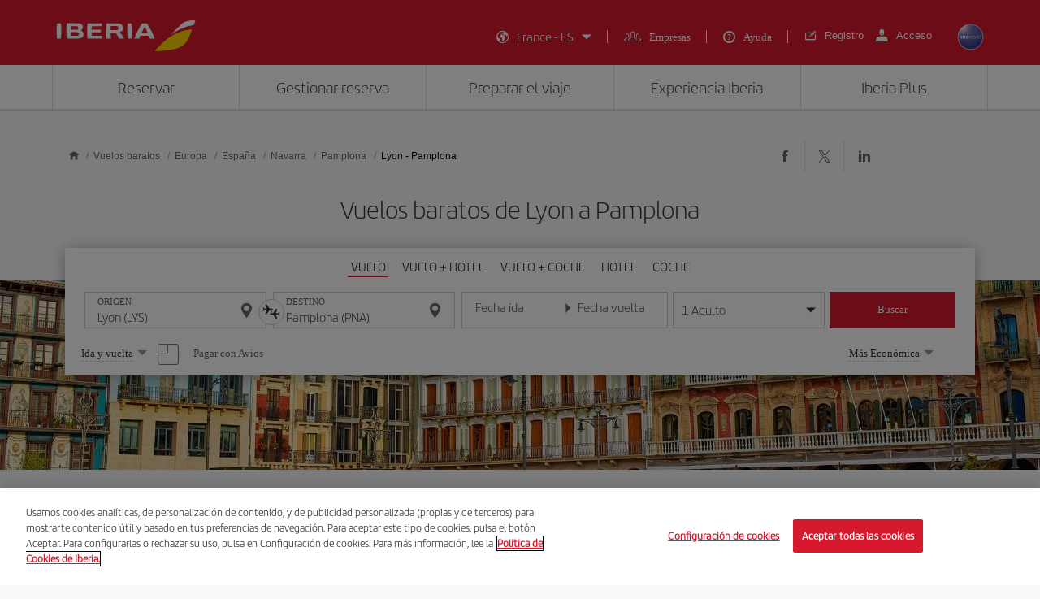

--- FILE ---
content_type: text/html;charset=utf-8
request_url: https://www.iberia.com/fr/vuelos-baratos/Lyon-Pamplona/
body_size: 25562
content:

<!DOCTYPE HTML>
<html lang="es">
    <head>

    <meta charset="UTF-8"/>
    <title>Vuelos baratos de Lyon a Pamplona - Iberia Francia</title>
    
    <meta name="description" content="Vuelos baratos de Lyon a Pamplona. Consulta las mejores ofertas de vuelos de Lyon a Pamplona y reserva tu billete de avión con la garantía de Iberia"/>
    <meta name="template" content="page-landing-three-origin-destination"/>
    <meta name="viewport" content="width=device-width, initial-scale=1"/>
    <meta name="robots" content="index, follow"/>

    
    <meta property="og:title" content="Vuelos baratos de Lyon a Pamplona - Iberia Francia"/>
    
    <meta property="og:description" content="Vuelos baratos de Lyon a Pamplona. Consulta las mejores ofertas de vuelos de Lyon a Pamplona y reserva tu billete de avión con la garantía de Iberia"/>
    <meta property="og:site_name" content="Iberia"/>
    <meta property="og:locale" content="es_FR"/>
    <meta property="og:type" content="article"/>
    <meta property="og:url" content="https://www.iberia.com/fr/vuelos-baratos/Lyon-Pamplona/"/>
    <meta property="og:image" content="https://www.iberia.com/content/dam/iberia-cheap-flights-landings/resources/images/iberia-rrss.png"/>

    <meta name="twitter:card" content="summary"/>
    
    <meta name="twitter:title" content="Vuelos baratos de Lyon a Pamplona - Iberia Francia"/>
    
    <meta name="twitter:description" content="Vuelos baratos de Lyon a Pamplona. Consulta las mejores ofertas de vuelos de Lyon a Pamplona y reserva tu billete de avión con la garantía de Iberia"/>
    <meta name="twitter:site" content="@Iberia"/>
    <meta name="twitter:image" content="https://www.iberia.com/content/dam/iberia-cheap-flights-landings/resources/images/iberia-rrss.png"/>

    
        
    
    
        <script type="text/javascript" src="/ruxitagentjs_ICANVfghqrux_10325251103172537.js" data-dtconfig="app=fdab8308bc1717d2|owasp=1|featureHash=ICANVfghqrux|rdnt=1|uxrgce=1|cuc=wb56dkx5|mel=100000|dpvc=1|md=mdcc1=bdatalayer_general.SearchDest,mdcc2=bdatalayer_general.precioTotal,mdcc3=bdatalayer_general.moneda,mdcc4=bdatalayer_general.precioPax,mdcc5=bdatalayer_general.SearchOrigin,mdcc6=cTLTSID,mdcc7=bdatalayer_general.codigoError,mdcc8=bdatalayer_general.subCodigoError,mdcc9=bdatalayer_general.descripcionError,mdcc10=bdatalayer_general.quadrigam,mdcc11=bdatalayer_ecommerce.transaction.revenue,mdcc12=bdatalayer_ecommerce.transaction.id,mdcc13=bdatalayer_general.precioTotal,mdcc14=a.ib-text,mdcc15=a.ib-modals__header,mdcc16=bdatalayer_general.userID,mdcc17=bdatalayer_general.NivelUsuario,mdcc18=bdatalayer_general.quadrigam,mdcc19=bdatalayer_general.quadrigam,mdcc20=bdigital_data.Quadrigam,mdcc21=bdigital_data.Quadrigam,mdcc22=bdatalayer_general.mercado|lastModification=1766503861895|mdp=mdcc17,mdcc18,mdcc21|tp=500,50,0|srbbv=2|agentUri=/ruxitagentjs_ICANVfghqrux_10325251103172537.js|reportUrl=/rb_bf68025iux|rid=RID_26202051|rpid=1881873041|domain=iberia.com"></script><script defer="defer" type="text/javascript" src="/.rum/@adobe/helix-rum-js@%5E2/dist/rum-standalone.js"></script>
<script>
digital_data = {"Quadrigam":"LANDT3-LYS-PNA"};
digital_data['ModeWeb'] = window.innerWidth < 768 ? "mobile" : window.innerWidth >= 1024 ? "desktop" : "tablet";
dataLayer = [];
dataLayer.push(digital_data);
</script>
<!-- Google Tag Manager -->
<script>(function(w,d,s,l,i){w[l]=w[l]||[];w[l].push({'gtm.start':
new Date().getTime(),event:'gtm.js'});var f=d.getElementsByTagName(s)[0],
j=d.createElement(s),dl=l!='dataLayer'?'&l='+l:'';j.async=true;j.src=
'https://www.googletagmanager.com/gtm.js?id='+i+dl;f.parentNode.insertBefore(j,f
);
})(window,document,'script','dataLayer','GTM-MMC2QND');</script>
<!-- End Google Tag Manager -->
<!-- Init Monetate -->
<script type="text/javascript">
var monetateT = new Date().getTime();
var mnttScript = document.createElement("script");
mnttScript.defer = true;

switch (document.domain) {
  case 'www.iberia.com':
  case 'pro.iberia.com':
  case 'pre.iberia.com':
  case 'prod-aem.iberia.com':
  case 'pre-aem.iberia.com':
    mnttScript.src = "//se.monetate.net/js/2/a-5c6d3edb/p/iberia.com/entry.js";
    break;
  case "int.iberia.com":
  case 'dev-aem.iberia.com':
    mnttScript.src = "//se.monetate.net/js/2/a-5c6d3edb/d/int.iberia.com/entry.js";
    break;
  case "preb.iberia.es":
    mnttScript.src = "//se.monetate.net/js/2/a-5c6d3edb/d2/preb.iberia.es/entry.js";
    break;
  case 'pree.iberia.es':
    mnttScript.src = "//se.monetate.net/js/2/a-5c6d3edb/d/pree.iberia.es/entry.js";
    break;
  case 'pred.iberia.es':
    mnttScript.src = "//se.monetate.net/js/2/a-5c6d3edb/d/pred.iberia.es/entry.js";
    break;
  default:
    mnttScript.src = "//se.monetate.net/js/2/a-5c6d3edb/d/preprod.iberia.com/entry.js";
    break;
}
document.querySelector("head").appendChild(mnttScript);
</script>
<!-- End Monetate -->
    
    
    
<link rel="canonical" href="https://www.iberia.com/fr/vuelos-baratos/Lyon-Pamplona/"/>

    <link rel="alternate" href="https://www.iberia.com/dz/vols-pas-cher/Lyon-Pampelune/" hreflang="fr-DZ"/>

    <link rel="alternate" href="https://www.iberia.com/dz/vuelos-baratos/Lyon-Pamplona/" hreflang="es-DZ"/>

    <link rel="alternate" href="https://www.iberia.com/ar/vuelos-baratos/Lyon-Pamplona/" hreflang="es-AR"/>

    <link rel="alternate" href="https://www.iberia.com/ar/cheap-flights/Lyon-Pamplona/" hreflang="en-AR"/>

    <link rel="alternate" href="https://www.iberia.com/be/vols-pas-cher/Lyon-Pampelune/" hreflang="fr-BE"/>

    <link rel="alternate" href="https://www.iberia.com/be/vuelos-baratos/Lyon-Pamplona/" hreflang="es-BE"/>

    <link rel="alternate" href="https://www.iberia.com/be/cheap-flights/Lyon-Pamplona/" hreflang="en-BE"/>

    <link rel="alternate" href="https://www.iberia.com/br/voos-baratos/Lyon-Pamplona/" hreflang="pt-BR"/>

    <link rel="alternate" href="https://www.iberia.com/br/vuelos-baratos/Lyon-Pamplona/" hreflang="es-BR"/>

    <link rel="alternate" href="https://www.iberia.com/cl/vuelos-baratos/Lyon-Pamplona/" hreflang="es-CL"/>

    <link rel="alternate" href="https://www.iberia.com/cl/cheap-flights/Lyon-Pamplona/" hreflang="en-CL"/>

    <link rel="alternate" href="https://www.iberia.com/co/vuelos-baratos/Lyon-Pamplona/" hreflang="es-CO"/>

    <link rel="alternate" href="https://www.iberia.com/co/cheap-flights/Lyon-Pamplona/" hreflang="en-CO"/>

    <link rel="alternate" href="https://www.iberia.com/cr/vuelos-baratos/Lyon-Pamplona/" hreflang="es-CR"/>

    <link rel="alternate" href="https://www.iberia.com/cr/cheap-flights/Lyon-Pamplona/" hreflang="en-CR"/>

    <link rel="alternate" href="https://www.iberia.com/cu/vuelos-baratos/Lyon-Pamplona/" hreflang="es-CU"/>

    <link rel="alternate" href="https://www.iberia.com/cu/cheap-flights/Lyon-Pamplona/" hreflang="en-CU"/>

    <link rel="alternate" href="https://www.iberia.com/cz/vuelos-baratos/Lyon-Pamplona/" hreflang="es-CZ"/>

    <link rel="alternate" href="https://www.iberia.com/cz/cheap-flights/Lyon-Pamplona/" hreflang="en-CZ"/>

    <link rel="alternate" href="https://www.iberia.com/dk/vuelos-baratos/Lyon-Pamplona/" hreflang="es-DK"/>

    <link rel="alternate" href="https://www.iberia.com/dk/cheap-flights/Lyon-Pamplona/" hreflang="en-DK"/>

    <link rel="alternate" href="https://www.iberia.com/de/flugangebote/Lyon-Pamplona/" hreflang="de-DE"/>

    <link rel="alternate" href="https://www.iberia.com/de/vuelos-baratos/Lyon-Pamplona/" hreflang="es-DE"/>

    <link rel="alternate" href="https://www.iberia.com/ec/vuelos-baratos/Lyon-Pamplona/" hreflang="es-EC"/>

    <link rel="alternate" href="https://www.iberia.com/ec/cheap-flights/Lyon-Pamplona/" hreflang="en-EC"/>

    <link rel="alternate" href="https://www.iberia.com/sv/vuelos-baratos/Lyon-Pamplona/" hreflang="es-SV"/>

    <link rel="alternate" href="https://www.iberia.com/sv/cheap-flights/Lyon-Pamplona/" hreflang="en-SV"/>

    <link rel="alternate" href="https://www.iberia.com/fi/cheap-flights/Lyon-Pamplona/" hreflang="en-FI"/>

    <link rel="alternate" href="https://www.iberia.com/fi/vuelos-baratos/Lyon-Pamplona/" hreflang="es-FI"/>

    <link rel="alternate" href="https://www.iberia.com/fr/vols-pas-cher/Lyon-Pampelune/" hreflang="fr-FR"/>

    <link rel="alternate" href="https://www.iberia.com/fr/vuelos-baratos/Lyon-Pamplona/" hreflang="es-FR"/>

    <link rel="alternate" href="https://www.iberia.com/gr/vuelos-baratos/Lyon-Pamplona/" hreflang="es-GR"/>

    <link rel="alternate" href="https://www.iberia.com/gr/cheap-flights/Lyon-Pamplona/" hreflang="en-GR"/>

    <link rel="alternate" href="https://www.iberia.com/gt/vuelos-baratos/Lyon-Pamplona/" hreflang="es-GT"/>

    <link rel="alternate" href="https://www.iberia.com/gt/cheap-flights/Lyon-Pamplona/" hreflang="en-GT"/>

    <link rel="alternate" href="https://www.iberia.com/hu/vuelos-baratos/Lyon-Pamplona/" hreflang="es-HU"/>

    <link rel="alternate" href="https://www.iberia.com/hu/cheap-flights/Lyon-Pamplona/" hreflang="en-HU"/>

    <link rel="alternate" href="https://www.iberia.com/ie/vuelos-baratos/Lyon-Pamplona/" hreflang="es-IE"/>

    <link rel="alternate" href="https://www.iberia.com/ie/cheap-flights/Lyon-Pamplona/" hreflang="en-IE"/>

    <link rel="alternate" href="https://www.iberia.com/il/vuelos-baratos/Lyon-Pamplona/" hreflang="es-IL"/>

    <link rel="alternate" href="https://www.iberia.com/il/cheap-flights/Lyon-Pamplona/" hreflang="en-IL"/>

    <link rel="alternate" href="https://www.iberia.com/it/offerte-voli/Lione-Pamplona/" hreflang="it-IT"/>

    <link rel="alternate" href="https://www.iberia.com/it/vuelos-baratos/Lyon-Pamplona/" hreflang="es-IT"/>

    <link rel="alternate" href="https://www.iberia.com/it/cheap-flights/Lyon-Pamplona/" hreflang="en-IT"/>

    <link rel="alternate" href="https://www.iberia.com/ma/vols-pas-cher/Lyon-Pampelune/" hreflang="fr-MA"/>

    <link rel="alternate" href="https://www.iberia.com/ma/vuelos-baratos/Lyon-Pamplona/" hreflang="es-MA"/>

    <link rel="alternate" href="https://www.iberia.com/mx/vuelos-baratos/Lyon-Pamplona/" hreflang="es-MX"/>

    <link rel="alternate" href="https://www.iberia.com/mx/cheap-flights/Lyon-Pamplona/" hreflang="en-MX"/>

    <link rel="alternate" href="https://www.iberia.com/nl/goedkopevluchten/Lyon-Pamplona/" hreflang="nl-NL"/>

    <link rel="alternate" href="https://www.iberia.com/nl/vuelos-baratos/Lyon-Pamplona/" hreflang="es-NL"/>

    <link rel="alternate" href="https://www.iberia.com/nl/cheap-flights/Lyon-Pamplona/" hreflang="en-NL"/>

    <link rel="alternate" href="https://www.iberia.com/at/flugangebote/Lyon-Pamplona/" hreflang="de-AT"/>

    <link rel="alternate" href="https://www.iberia.com/at/vuelos-baratos/Lyon-Pamplona/" hreflang="es-AT"/>

    <link rel="alternate" href="https://www.iberia.com/pa/vuelos-baratos/Lyon-Pamplona/" hreflang="es-PA"/>

    <link rel="alternate" href="https://www.iberia.com/pa/cheap-flights/Lyon-Pamplona/" hreflang="en-PA"/>

    <link rel="alternate" href="https://www.iberia.com/pe/vuelos-baratos/Lyon-Pamplona/" hreflang="es-PE"/>

    <link rel="alternate" href="https://www.iberia.com/pe/cheap-flights/Lyon-Pamplona/" hreflang="en-PE"/>

    <link rel="alternate" href="https://www.iberia.com/pt/voos-baratos/Lyon-Pamplona/" hreflang="pt-PT"/>

    <link rel="alternate" href="https://www.iberia.com/pt/vuelos-baratos/Lyon-Pamplona/" hreflang="es-PT"/>

    <link rel="alternate" href="https://www.iberia.com/pr/vuelos-baratos/Lyon-Pamplona/" hreflang="es-PR"/>

    <link rel="alternate" href="https://www.iberia.com/pr/cheap-flights/Lyon-Pamplona/" hreflang="en-PR"/>

    <link rel="alternate" href="https://www.iberia.com/do/vuelos-baratos/Lyon-Pamplona/" hreflang="es-DO"/>

    <link rel="alternate" href="https://www.iberia.com/do/cheap-flights/Lyon-Pamplona/" hreflang="en-DO"/>

    <link rel="alternate" href="https://www.iberia.com/ch/flugangebote/Lyon-Pamplona/" hreflang="de-CH"/>

    <link rel="alternate" href="https://www.iberia.com/ch/vols-pas-cher/Lyon-Pampelune/" hreflang="fr-CH"/>

    <link rel="alternate" href="https://www.iberia.com/ch/vuelos-baratos/Lyon-Pamplona/" hreflang="es-CH"/>

    <link rel="alternate" href="https://www.iberia.com/sn/vols-pas-cher/Lyon-Pampelune/" hreflang="fr-SN"/>

    <link rel="alternate" href="https://www.iberia.com/sn/vuelos-baratos/Lyon-Pamplona/" hreflang="es-SN"/>

    <link rel="alternate" href="https://www.iberia.com/se/vuelos-baratos/Lyon-Pamplona/" hreflang="es-SE"/>

    <link rel="alternate" href="https://www.iberia.com/se/cheap-flights/Lyon-Pamplona/" hreflang="en-SE"/>

    <link rel="alternate" href="https://www.iberia.com/uy/vuelos-baratos/Lyon-Pamplona/" hreflang="es-UY"/>

    <link rel="alternate" href="https://www.iberia.com/uy/cheap-flights/Lyon-Pamplona/" hreflang="en-UY"/>

    <link rel="alternate" href="https://www.iberia.com/ru/predlozheniya-reysov/Lion-Pamplona/" hreflang="ru-RU"/>

    <link rel="alternate" href="https://www.iberia.com/ru/vuelos-baratos/Lyon-Pamplona/" hreflang="es-RU"/>

    <link rel="alternate" href="https://www.iberia.com/ru/cheap-flights/Lyon-Pamplona/" hreflang="en-RU"/>

    <link rel="alternate" href="https://www.iberia.com/cn/zh/cheap-flights/Lyon-Pamplona/" hreflang="zh-CN"/>

    <link rel="alternate" href="https://www.iberia.com/cn/vuelos-baratos/Lyon-Pamplona/" hreflang="es-CN"/>

    <link rel="alternate" href="https://www.iberia.com/cn/cheap-flights/Lyon-Pamplona/" hreflang="en-CN"/>

    <link rel="alternate" href="https://www.iberia.com/jp/ja/cheap-flights/Lyon-Pamplona/" hreflang="ja-JP"/>

    <link rel="alternate" href="https://www.iberia.com/jp/vuelos-baratos/Lyon-Pamplona/" hreflang="es-JP"/>

    <link rel="alternate" href="https://www.iberia.com/jp/cheap-flights/Lyon-Pamplona/" hreflang="en-JP"/>

    <link rel="alternate" href="https://www.iberia.com/es/vuelos-baratos/Lyon-Pamplona/" hreflang="es-ES"/>

    <link rel="alternate" href="https://www.iberia.com/es/vols-barats/Lio-Pamplona/" hreflang="ca-ES"/>

    <link rel="alternate" href="https://www.iberia.com/es/cheap-flights/Lyon-Pamplona/" hreflang="en-ES"/>

    <link rel="alternate" href="https://www.iberia.com/gb/cheap-flights/Lyon-Pamplona/" hreflang="en-GB"/>

    <link rel="alternate" href="https://www.iberia.com/gb/vuelos-baratos/Lyon-Pamplona/" hreflang="es-GB"/>

    <link rel="alternate" href="https://www.iberia.com/us/cheap-flights/Lyon-Pamplona/" hreflang="en-US"/>

    <link rel="alternate" href="https://www.iberia.com/us/vuelos-baratos/Lyon-Pamplona/" hreflang="es-US"/>


    
<meta name="codeIata"/>
<meta name="codeCountry"/>
<meta name="codCCAA"/>
<meta name="codeArea"/>
<meta name="contentFragmentAirport" content="/content/dam/iberia-cheap-flights-landings/content-fragments/airports/es/eu/es/nc/pna"/>
<meta name="contentFragmentDestinationInfo" content="/content/dam/iberia-cheap-flights-landings/content-fragments/destination-info/city/es/eu/es/nc/pna"/>
<meta name="languageName"/>

    
    <link rel="stylesheet" href="/etc.clientlibs/iberia-cheap-flights-landings/clientlibs/vendor/jquery-ui.lc-966a84afac66eb0a63944a994ceae18a-lc.min.css" type="text/css">
<link rel="stylesheet" href="/etc.clientlibs/iberia-cheap-flights-landings/clientlibs/vendor/selectric.lc-425054ba54dd5d19d910cf64ab159052-lc.min.css" type="text/css">
<link rel="stylesheet" href="/etc.clientlibs/iberia-cheap-flights-landings/clientlibs/clientlib-site.lc-eba34b93cb2612c015fcb79983b698af-lc.min.css" type="text/css">
<script defer src="/etc.clientlibs/iberia-cheap-flights-landings/clientlibs/vendor/jquery.lc-76a92234952929ebefaa60dd43afeddb-lc.min.js"></script>
<script defer src="/etc.clientlibs/iberia-cheap-flights-landings/clientlibs/vendor/jquery-ui.lc-cfd42254e0d0be034369c440df7cb307-lc.min.js"></script>
<script defer src="/etc.clientlibs/iberia-cheap-flights-landings/clientlibs/vendor/selectric.lc-f8324405628b1cfa601f2162d9fedc03-lc.min.js"></script>
<script defer src="/etc.clientlibs/iberia-cheap-flights-landings/clientlibs/clientlib-site.lc-56334365b6bba1ec4d9aad7078cddaf3-lc.min.js"></script>


    
    <link rel="stylesheet" href="/etc.clientlibs/iberia-cheap-flights-landings/clientlibs/clientlib-base.lc-4fb628f2edf7b457c6ec0b16fbabb054-lc.min.css" type="text/css">
<script defer src="/etc.clientlibs/iberia-cheap-flights-landings/clientlibs/clientlib-base.lc-d41d8cd98f00b204e9800998ecf8427e-lc.min.js"></script>








    
    
    

    

    
    
    
    
    <script async src="/etc.clientlibs/core/wcm/components/commons/datalayer/v2/clientlibs/core.wcm.components.commons.datalayer.v2.lc-1e0136bad0acfb78be509234578e44f9-lc.min.js"></script>


    
    <script async src="/etc.clientlibs/core/wcm/components/commons/datalayer/acdl/core.wcm.components.commons.datalayer.acdl.lc-bf921af342fd2c40139671dbf0920a1f-lc.min.js"></script>



    
        
    <link rel="icon" type="image/x-icon" href="/etc.clientlibs/iberia-cheap-flights-landings/clientlibs/clientlib-site/resources/images/favicons/favicon.ico"/>
    <link rel="icon" type="image/png" sizes="32x32" href="/etc.clientlibs/iberia-cheap-flights-landings/clientlibs/clientlib-site/resources/images/favicons/favicon-32x32.png"/>
    <link rel="icon" type="image/png" sizes="16x16" href="/etc.clientlibs/iberia-cheap-flights-landings/clientlibs/clientlib-site/resources/images/favicons/favicon-16x16.png"/>
    <link rel="apple-touch-icon" sizes="180x180" href="/etc.clientlibs/iberia-cheap-flights-landings/clientlibs/clientlib-site/resources/images/favicons/apple-touch-icon.png"/>
    <link rel="manifest" href="/etc.clientlibs/iberia-cheap-flights-landings/clientlibs/clientlib-site/resources/images/favicons/site.webmanifest"/>
    <link rel="mask-icon" href="/etc.clientlibs/iberia-cheap-flights-landings/clientlibs/clientlib-site/resources/images/favicons/safari-pinned-tab.svg" color="#d7192d"/>
    <link rel="preload" as="font" type="font/woff2" href="/etc.clientlibs/iberia-cheap-flights-landings/clientlibs/clientlib-site/resources/fonts/IberiaHeadline-Light.woff2" crossorigin/>
    
    <link rel="preload" as="image" fetchpriority="high" href="/content/dam/iberia-cheap-flights-landings/images/destinations/cities/eu/es/pna/top_banner_LANDT2A-PNA.jpg" imagesrcset="/content/dam/iberia-cheap-flights-landings/images/destinations/cities/eu/es/pna/top_banner_LANDT2A-PNA.jpg.transform/landings-img-resize-quality-xs/image.jpeg 576w, /content/dam/iberia-cheap-flights-landings/images/destinations/cities/eu/es/pna/top_banner_LANDT2A-PNA.jpg.transform/landings-img-resize-quality-sm/image.jpeg 768w, /content/dam/iberia-cheap-flights-landings/images/destinations/cities/eu/es/pna/top_banner_LANDT2A-PNA.jpg.transform/landings-img-resize-quality-md/image.jpeg 1024w" imagesizes="(max-width: 576px) 100vw, (max-width: 768px) 100vw, 100vw" type="image/jpeg"/>
    <meta name="msapplication-config" content="/etc.clientlibs/iberia-cheap-flights-landings/clientlibs/clientlib-site/resources/images/favicons/browserconfig.xml"/>
    <meta name="msapplication-TileColor" content="#ffffff"/>
    <meta name="theme-color" content="#ffffff"/>

    
    

                              <script>!function(e){var n="https://s.go-mpulse.net/boomerang/";if("False"=="True")e.BOOMR_config=e.BOOMR_config||{},e.BOOMR_config.PageParams=e.BOOMR_config.PageParams||{},e.BOOMR_config.PageParams.pci=!0,n="https://s2.go-mpulse.net/boomerang/";if(window.BOOMR_API_key="VJ24M-53UXC-L3EJP-M8F56-JP45Z",function(){function e(){if(!o){var e=document.createElement("script");e.id="boomr-scr-as",e.src=window.BOOMR.url,e.async=!0,i.parentNode.appendChild(e),o=!0}}function t(e){o=!0;var n,t,a,r,d=document,O=window;if(window.BOOMR.snippetMethod=e?"if":"i",t=function(e,n){var t=d.createElement("script");t.id=n||"boomr-if-as",t.src=window.BOOMR.url,BOOMR_lstart=(new Date).getTime(),e=e||d.body,e.appendChild(t)},!window.addEventListener&&window.attachEvent&&navigator.userAgent.match(/MSIE [67]\./))return window.BOOMR.snippetMethod="s",void t(i.parentNode,"boomr-async");a=document.createElement("IFRAME"),a.src="about:blank",a.title="",a.role="presentation",a.loading="eager",r=(a.frameElement||a).style,r.width=0,r.height=0,r.border=0,r.display="none",i.parentNode.appendChild(a);try{O=a.contentWindow,d=O.document.open()}catch(_){n=document.domain,a.src="javascript:var d=document.open();d.domain='"+n+"';void(0);",O=a.contentWindow,d=O.document.open()}if(n)d._boomrl=function(){this.domain=n,t()},d.write("<bo"+"dy onload='document._boomrl();'>");else if(O._boomrl=function(){t()},O.addEventListener)O.addEventListener("load",O._boomrl,!1);else if(O.attachEvent)O.attachEvent("onload",O._boomrl);d.close()}function a(e){window.BOOMR_onload=e&&e.timeStamp||(new Date).getTime()}if(!window.BOOMR||!window.BOOMR.version&&!window.BOOMR.snippetExecuted){window.BOOMR=window.BOOMR||{},window.BOOMR.snippetStart=(new Date).getTime(),window.BOOMR.snippetExecuted=!0,window.BOOMR.snippetVersion=12,window.BOOMR.url=n+"VJ24M-53UXC-L3EJP-M8F56-JP45Z";var i=document.currentScript||document.getElementsByTagName("script")[0],o=!1,r=document.createElement("link");if(r.relList&&"function"==typeof r.relList.supports&&r.relList.supports("preload")&&"as"in r)window.BOOMR.snippetMethod="p",r.href=window.BOOMR.url,r.rel="preload",r.as="script",r.addEventListener("load",e),r.addEventListener("error",function(){t(!0)}),setTimeout(function(){if(!o)t(!0)},3e3),BOOMR_lstart=(new Date).getTime(),i.parentNode.appendChild(r);else t(!1);if(window.addEventListener)window.addEventListener("load",a,!1);else if(window.attachEvent)window.attachEvent("onload",a)}}(),"".length>0)if(e&&"performance"in e&&e.performance&&"function"==typeof e.performance.setResourceTimingBufferSize)e.performance.setResourceTimingBufferSize();!function(){if(BOOMR=e.BOOMR||{},BOOMR.plugins=BOOMR.plugins||{},!BOOMR.plugins.AK){var n=""=="true"?1:0,t="",a="clphfbaxjyepk2lmwzga-f-ce643450b-clientnsv4-s.akamaihd.net",i="false"=="true"?2:1,o={"ak.v":"39","ak.cp":"1767547","ak.ai":parseInt("266645",10),"ak.ol":"0","ak.cr":9,"ak.ipv":4,"ak.proto":"h2","ak.rid":"3e39663a","ak.r":42224,"ak.a2":n,"ak.m":"dsca","ak.n":"essl","ak.bpcip":"18.222.114.0","ak.cport":55696,"ak.gh":"23.66.124.207","ak.quicv":"","ak.tlsv":"tls1.3","ak.0rtt":"","ak.0rtt.ed":"","ak.csrc":"-","ak.acc":"","ak.t":"1768732236","ak.ak":"hOBiQwZUYzCg5VSAfCLimQ==DhLwPZQt60AGgxzys1qUXkxQzr7lDOg0nHYUW3YCXD5aZ1KWgswELRfNjdR8lGijWGYInz8qin3yZ15ehfczvXDOcziMeDGz19fe05XGkK40lTSFYUUShhVvv9EvYYTqqPTjUAih8oKzML6mOo7sjlcncaoDVg+tcqtPICws9OHkk/0YyUFIXrE+z6FueyQAz2iGVmM3X7KsQ1cl/mGreitbNyVExEbiEYknQ8UQgQvRw9fS6OyLem+f+DlZjk36X1QkBSikK1afs7/wG9+Dc/jVXc14upwmp3e8uLkMk9SfPvUwQFbjhYZhrJirJbcXWtns0mN53ElTSiKsxrkaE/nDFTD9PvRV9Fgq4XfblWf+nbNsKsBcWV29lfzJ2R61/TQQNjFcNRwUmkGgvMM43orOgfwNwqZhnMaTw659P4A=","ak.pv":"696","ak.dpoabenc":"","ak.tf":i};if(""!==t)o["ak.ruds"]=t;var r={i:!1,av:function(n){var t="http.initiator";if(n&&(!n[t]||"spa_hard"===n[t]))o["ak.feo"]=void 0!==e.aFeoApplied?1:0,BOOMR.addVar(o)},rv:function(){var e=["ak.bpcip","ak.cport","ak.cr","ak.csrc","ak.gh","ak.ipv","ak.m","ak.n","ak.ol","ak.proto","ak.quicv","ak.tlsv","ak.0rtt","ak.0rtt.ed","ak.r","ak.acc","ak.t","ak.tf"];BOOMR.removeVar(e)}};BOOMR.plugins.AK={akVars:o,akDNSPreFetchDomain:a,init:function(){if(!r.i){var e=BOOMR.subscribe;e("before_beacon",r.av,null,null),e("onbeacon",r.rv,null,null),r.i=!0}return this},is_complete:function(){return!0}}}}()}(window);</script></head>
    <body class="landing-three-origin-destination-page page basicpage" id="landing-three-origin-destination-page-e12f519296" data-cmp-link-accessibility-enabled data-cmp-link-accessibility-text="se abre en una pestaña nueva" data-cmp-data-layer-enabled data-cmp-data-layer-name="adobeDataLayer">
        <script>
          var dataLayerName = 'adobeDataLayer' || 'adobeDataLayer';
          window[dataLayerName] = window[dataLayerName] || [];
          window[dataLayerName].push({
              page: JSON.parse("{\x22landing\u002Dthree\u002Dorigin\u002Ddestination\u002Dpage\u002De12f519296\x22:{\x22@type\x22:\x22iberia\u002Dcheap\u002Dflights\u002Dlandings\/components\/structure\/landing\u002Dthree\u002Dorigin\u002Ddestination\u002Dpage\x22,\x22repo:modifyDate\x22:\x222024\u002D09\u002D10T15:23:09Z\x22,\x22dc:title\x22:\x22Vuelos baratos de #origin a Pamplona \u002D Iberia Francia\x22,\x22dc:description\x22:\x22Vuelos baratos de #origin a #destination. Consulta las mejores ofertas de vuelos de #origin a #destination y reserva tu billete de avión con la garantía de Iberia\x22,\x22xdm:template\x22:\x22\/conf\/iberia\u002Dcheap\u002Dflights\u002Dlandings\/settings\/wcm\/templates\/page\u002Dlanding\u002Dthree\u002Dorigin\u002Ddestination\x22,\x22xdm:language\x22:\x22es\x22,\x22xdm:tags\x22:[],\x22repo:path\x22:\x22\/content\/iberia\u002Dcheap\u002Dflights\u002Dlandings\/fr\/vuelos\u002Dbaratos\/Europa\/Espana\/Navarra\/Pamplona\/origin\u002Ddestination.html\x22}}"),
              event:'cmp:show',
              eventInfo: {
                  path: 'page.landing\u002Dthree\u002Dorigin\u002Ddestination\u002Dpage\u002De12f519296'
              }
          });
        </script>
        
        
            




            

    <a class="skip-to-content" href="#maincontent" tabindex="0" data-interanl-path="/content/iberia-cheap-flights-landings/fr/vuelos-baratos/Europa/Espana/Navarra/Pamplona/origin-destination" data-market-code="fr" data-language-code="es">
        Saltar al contenido principal
    </a>


    <!-- Google Tag Manager (noscript) -->
<noscript><iframe src="https://www.googletagmanager.com/ns.html?id= GTM-MMC2QND "
height="0" width="0" style="display:none;visibility:hidden"></iframe>
</noscript>
<!-- End Google Tag Manager (noscript) -->
<script>
dataLayer.push({'event': 'view'});
</script>
<!-- Init Monetate -->
<script>
if (!!window.monetateQ && (!!window.datalayer_general || !!window.digital_data || !!window.datalayer_ecommerce)) {
    sendDataMNTT();
} else {
    var intervalMNTT = setInterval(function() {

        var counter=0;
        if (!!window.monetateQ && (!!window.datalayer_general || !!window.digital_data || !!window.datalayer_ecommerce)) {
            sendDataMNTT();
            clearInterval(intervalMNTT);
        } else if (counter++ > 30) {
          console.error("MNTT Integration: Timeout - digital_data/datalayer_general no disponible");
          clearInterval(intervalMNTT);
        }
      }, 100);
}



function sendDataMNTT() {

    var t = [];
    var q = "";


    if (!!window.digital_data) {
        q=digital_data.Quadrigam;
        for (const [k,v] of Object.entries(digital_data)) {
            t.push({
                name: "dd_".concat(k),
                value: v
            })
        }
    }


    if (!!window.datalayer_general) {
        q=datalayer_general.quadrigam;
        for (const [k,v] of Object.entries(datalayer_general)) {
            t.push({
                name: "dt_g_".concat(k),
                value: v
            })
        }
    }


    if (!!window.datalayer_ecommerce) {
        for (const [k,v] of Object.entries(datalayer_ecommerce)) {
            t.push({
                name: "dt_e_".concat(k),
                value: v
            })
        }
    }

    window.monetateQ.push(["setPageType", q]),
    window.monetateQ.push(["setCustomVariables", t]),
    window.monetateQ.push(["trackData"])

}
</script>
<!-- End Monetate -->

<div class="root container responsivegrid">

    
    <div id="container-10229b0fba" class="cmp-container">
        


<div class="aem-Grid aem-Grid--12 aem-Grid--default--12 ">
    
    <header class="header-xf experiencefragment aem-GridColumn aem-GridColumn--default--12">
    
    <div class="xfpage page basicpage">


    
    <div id="container-f31e27472b" class="cmp-container">
        


<div class="aem-Grid aem-Grid--12 aem-Grid--default--12 ">
    
    <div class="header aem-GridColumn aem-GridColumn--default--newline aem-GridColumn--default--12 aem-GridColumn--offset--default--0">

    
    <link rel="stylesheet" href="/etc.clientlibs/iberia-cheap-flights-landings/clientlibs/clientlib-components/clientlib-header/v1/header.lc-a931d9e48223bb0029e3fbd22e3aa652-lc.min.css" type="text/css">



<div class="header--inner bg-red" role="banner">
    <div class="container h-100">
        <div class="row h-100">
            <div class="col-12 p-0">
                <div class="header--inner-block d-flex justify-content-between align-items-center h-100">
                    <div class="header--inner-block__left d-flex">
                        <div class="header--inner-block__left-mobile-menu d-desktop-none" aria-label="Abrir menú de opciones">
                            <p>
                                <em class="icon-menu-hamburguer"></em>
                            </p>
                        </div>
                        <div class="header--inner-block__left-logo">
                            <a title="Logotipo de Iberia, ir a la página de inicio." href="https://www.iberia.com/fr/" target="_self">
                                <figure>
                                    <img src="/content/dam/iberia-cheap-flights-landings/resources/icons/logo-iberia.svg" alt="Logotipo Iberia" loading="lazy" width="171" height="38"/>
                                </figure>
                            </a>
                        </div>
                    </div>
                    <div class="header--inner-block__right d-flex align-items-center">
                        <div class="header--inner-block__right-nav d-none d-desktop-flex">
                            <nav class="lang-menu" role="navigation" aria-label="Menú principal del encabezado">
                                <ul class="d-flex">
                                    <li class="collapse collapse-lang">
                                        <button id="countryLanguage" aria-haspopup="listbox" aria-expanded="false" aria-label="Seleccionar mercado-idioma" class="js-collapse d-flex align-items-center">
                                            <em class="icon-lang right"></em>
                                            <span class="text-decoration">España - ES</span>
                                            <em class="icon-caret"></em>
                                        </button>
                                        <!-- Lista anidada correctamente dentro de un <li> -->
                                        <article class="collapsed">
                                            
                                                <form class="d-block" action="">
                                                    <select id="market2" name="market" aria-label="Mercado">
                             
                                                    </select>
                                                    <select id="lang2" name="lang" aria-label="Lenguaje">

                                                    </select>
                                                </form>
                                            
                                            <p class="btn-red">
                                                <a href="javascript:;" role="button" class="btn-100 js-changeLang2" aria-label="Aceptar Selección">Aceptar</a>
                                            </p>
                                        </article>
                                    </li>
                                    <li>
                                        <em class="icon-business right"></em>
                                        <a class="text-decoration" href="https://www.iberia.com/fr/empresas/on-business/" target="_self" rel="noopener" title="Empresas">
                                            <span>Empresas</span>
                                        </a>
                                    </li>
                                    <li>
                                        <em class="icon-question-2 right"></em>
                                        <a class="text-decoration" href="https://www.iberia.com/fr/preguntas-frecuentes/" target="_self" rel="noopener" title="ir a Centro de Ayuda">
                                            <span class="d-none d-xxl-block" aria-hidden="true">Ayuda</span>
                                        </a>
                                    </li>
                                    
                                </ul>
                            </nav>
                        </div>
                        <div class="header--inner-block__right-login">
                            <div id="overlay"></div>
                            <p>
                                <a class="register" id="registerLink" href="https://www.iberia.com/fr/iberia/registrate/" target="_self" rel="noopener" title="Regístrate en Iberia">
                                    <em class="icon-message"></em>
                                    <span class="d-none d-xxl-block text-decoration">Registro</span>
                                </a>
                                <a class="login" id="loginLink" href="javascript:void(0)" title="Acceder a Iberia Plus">
                                    <em class="icon-user"></em>
                                    <span class="d-none d-xxl-block text-decoration">Acceso</span>
                                </a>
                                <div id="loginIberia" class="login-iberia">
                                    
<div id="loggedUser" class="ibe-header-new__item ibe-header-new__logged collapse">
  <div class="ibe-header-desktop ibe-header-new__link d-none">
    <em class="ibe-header-new__logged-svg ibe-login-iberiaplusnew-image ibe-header-new__logged-svg--user ibe-header-new__logged-svg--circle icon-user-login"></em>
    <div class="ibe-content-user">
        <p title="User" data-toggle="collapse" aria-expanded="false" class="pointer ibe-header-new__logged-link icon-editar_perfil">
        </p>
        <div class="ibe-header-new__dropdown" data-offers-collapse="trigger" data-offers-collapsed="true">
            <div class="ibe-header-new__dropdown-wrapper">
              <span class="ibe-header-new__logged-txt ibe-header-new__logged-txt--underline text-decoration">
              Hola
                <span id="loggedUserNameDesktop" class="ibe-header-new__logged-txt text-decoration"></span>
              </span>
              <em class="ibe-header-new__logged-svg ibe-header-new__logged-svg--arrow"> </em>
            </div>
          </div>
        <p class="ibe-header-new__logged-avios ibe-header-new__logged-txt ">
          <span id="loggedUserAviosDesktop"></span>
          <span class="aviosDesktop ibe-header-new__logged-txt d-none">Avios</span>
        </p>
    </div>
  </div>

  <!-- Modo mobile -->
  <a class="loggedMobile d-none" id="loggedLink" href="" title="Acceder a Iberia Plus">
    <em class="icon-user-login"></em>
  </a>
  <div id="tool_logged" data-toggle="container" data-login="logged" class="ibe-login ibe-login--logged collapsed" aria-expanded="false">

    <!-- Modo mobile -->
    <div class="ibe-header-mobile ibe-login__group ibe-login__group--mobile d-none">
    <div class="ibe-header-figure">
      <em class="ibe-login-iberiaplusnew-image icon-user-login "></em>
    </div>
      <p class="ibe-login__logged-title ibe-header-new__logged-txt text-decoration">Hola <span id="loggedUserNameMobile" class="bold loggedUserName"></span></p>
    </div>

    <!-- Saldo Avios -->
    <div class="ibe-login__group ibe-login__group-credit-avios ibe-login__group--mobile ibe-login__group--no-border-botto d-none">
      <figure class="ibe-login__figure" id="ibplus-card-fig"></figure>
      <div class="ibe-login__content" id="ibplus-card-info">
        <p class="ibe-login__logged-text">
        Saldo en Avios:
          <a id="loggedUserAviosMobile" href="#" title="Ir a tus Avios" class="link link__regular link__regular--underline">
            
          </a>
        </p>
      </div>
    </div>

    <!-- Planes disponibles -->
    <div class="ibe-login__group ibe-login__group--mobile ibe-login__group-plans d-none">
      <div class="ibe-login__partners ibe-login__logged-text">
        <p class="ibe-login__partners__title">Elige entre tus planes disponibles</p>
        <div id="partnersHeaderContainer"></div>

        <span class="ibe_form__radio ibe-login__partners-option">
          <input type="radio" name="partners" id="partner_no" value="partner_no" data-function="" checked="checked" class="ibe_form__radio-input"/>
          <label for="partner_no" class="ibe_form__radio-text ibe_form__radio-text--before ibe-login__partners-info">
            <span class="ibe-login__partners-data">
              <span class="ibe-login__partners-data-title">Prefiero no elegir ningún plan.</span>
            </span>
          </label>
        </span>

        <div class="ibe-login__warning hidden" id="passConfirmSoftUser">
          <span class="ibe-login__warning-text">
            Por seguridad,
            <a href="/integration/ibplus/login/?referralURL=iblandingwcsdel.iberia.com" id="redirectToSale" title="introduce tu contraseña de nuevo para beneficiarte de tu programa." data-focusin="data-focusin" class="ibe-login__warning-text-link">
              introduce tu contraseña de nuevo para beneficiarte de tu programa.
            </a>
          </span>
        </div>
      </div>
    </div>

    <!-- card club ibplus -->
    <div class="ibe-login__group ibe-login__group-card ibe-login__group--mobile d-none" data-img-classic="/content/dam/iberia-cheap-flights-landings/resources/images/ibe-card-plus-normal.png" data-img-silver="/content/dam/iberia-cheap-flights-landings/resources/images/ibe-card-plus-silver.png" data-img-gold="/content/dam/iberia-cheap-flights-landings/resources/images/ibe-card-plus-gold.png" data-img-platinum="/content/dam/iberia-cheap-flights-landings/resources/images/ibe-card-plus-platino.png" data-img-infinity="/content/dam/iberia-cheap-flights-landings/resources/images/ibe-card-plus-infinita.png" data-img-infinityPrime="/content/dam/iberia-cheap-flights-landings/resources/images/ibe-card-plus-infinita-prime.png">
      <figure class="ibe-login__figure ibe-login__figure--card" id="ibplus-card-fig">
        <img id="ibplus-card-img" src="" class="ibe-login__img" loading="lazy" width="32" y height="21"/>
      </figure>
      <div class="ibe-login__content" id="ibplus-card-info d-flex">
        <p id="loggedCardId-NewFormName" class="ibe-login__logged-title">Iberia Plus <span></span></p>
        <p id="idUser" class="ibe-login__logged-text">IB<span></span></p>
      </div>
    </div>
    <!-- card ibZero -->
    <div class="ibezero ibe-login__group d-none">
      <figure class="ibe-login__figure ibe-login__figure--zero is-loaded" style="opacity: 1; transition: opacity 0.25s ease-in-out;">
        <img src="/content/dam/iberia-cheap-flights-landings/resources/images/icon-ibZero.svg" class="ibe-login__img" loading="lazy" width="1" y height="1"/>
      </figure>
      <div class="ibe-login__content ibe-login__content--zero">
        <p class="ibe-login__logged-text">
          <a class="link link__regular link__regular--important" href="#" id="redirectUniversia" title="Register with Club Iberia Plus">Registrate en Club Iberia Plus</a> 
          y empieza a disfrutar de todas sus ventajas.&nbsp;&nbsp;
        </p>
      </div>
    </div>
    <!-- user menu -->
    <div class="ibe-login__group ibe-login__group-menu d-none">
      <ul class="ibe-login__list">

        <li class="ibe-menu-new__item--column  ibe-login-iberiaplusnew-li d-flex">
          <em class="ibe-header-new__logged-svg ibe-header-new__logged-svg--menu ibe-login-iberiaplusnew-image icon-menubar-icon"> </em>
          <a href="#" title="Mi Iberia" class="js-myiberia ibe-login-iberiaplusnew-a link link__regular link__regular--line link--no-underline">
             Mi Iberia
          </a>
        </li>

        <li class="ibe-menu-new__item--column ibe-login-iberiaplusnew-li paddingnone-xs d-flex">
          <em class=" ibe-header-new__logged-svg ibe-header-new__logged-svg--menu ibe-login-iberiaplusnew-image icon-user"></em>
          <a href="#" title="Mi perfil" target="_self" class="js-myprofile ibe-login-iberiaplusnew-a link link__regular link__regular--line link--no-underline">
             Mi perfil
          </a>
        </li>

        <li class="ibe-menu-new__item--column ibe-login-iberiaplusnew-li d-flex">
          <em class="ibe-header-new__logged-svg ibe-header-new__logged-svg--menu ibe-login-iberiaplusnew-image icon-avion-login "></em>
          <a href="#" title="Mis viajes" target="_self" class="js-mytravels ibe-login-iberiaplusnew-a link link__regular link__regular--line link--no-underline">
             Mis viajes
          </a>
        </li>

        <li class="ibe-menu-new__item--column ibe-login-iberiaplusnew-li d-flex">
          <em class="ibe-header-new__logged-svg ibe-header-new__logged-svg--menu ibe-login-iberiaplusnew-image icon-avion-login "></em>
          <a href="#" title="Mi Iberia Plus" class="js-myclubIberia ibe-login-iberiaplusnew-a link link__regular link__regular--line link--no-underline">
             Mi Iberia plus
          </a>
        </li>

      </ul>
    </div>

    <!-- Logout -->
    <div class="ibe-login__group ibe-login__group-exit d-none d-flex">
    <em class="ibe-header-new__logged-svg  ibe-login-iberiaplusnew-image icon-logout"> </em>
      <p title="Salir" class="pointer logOut-action ibe-login__link-logout">
         Salir
      </p>
    </div>
  </div>
</div>


                                </div>
                                <div class="modal" id="modal-login" role="modal" style="display: none;">
                                    <div class="content">
                                        <div class="modal-header">
                                            <button class="close" data-target="close" aria-label="Cerrar modal"></button>
                                            <p class="modal-header-title">Acceso a Iberia Plus</p>
                                            <p class="modal-header-description">Inicia sesión para ver promociones exclusivas y utilizar tus Avios</p>
                                        </div>
                                        <div class="modal-body">
                                        </div>
                                    </div>
                                </div>
                            </p>
                        </div>
                        <div class="header--inner-block__right-link d-none d-xs-block">
                            <p>
                                <a href="https://www.iberia.com/aco/nuestras-alianzas/oneworld/" target="_blank" rel="noopener" title="Oneworld">
                                    <picture>
                                        <source media="(min-width: 769px)" srcset="/content/dam/iberia-cheap-flights-landings/resources/icons/header_oneworld.svg"/>
                                        <img src="/content/dam/iberia-cheap-flights-landings/resources/icons/header_oneworld.svg" alt="Logotipo de oneworld" loading="lazy" width="33" height="33"/>
                                    </picture>
                                </a>
                            </p>
                        </div>
                    </div>
                </div>
            </div>
        </div>
    </div>
</div>
<nav class="menu" role="navigation" aria-label="Menú secundario">
    <div class="container p-0">
        <div class="row h-100 m-0">
            <div class="col-12 p-0">
                <div class="menu-panel">
                    <!-- Section 1 -->
                    <div class="nav" role="menu">
                        <p class="menu-item" tabindex="0" aria-haspopup="true" aria-expanded="false" role="menuitem">
                            <span title="Ir a: Reservar">Reservar</span>
                        </p>                   
                        <div class="submenu submenu2">
                            <ul>
                                <li class="submenu2-item--back js-back">
                                    <em class="icon-arrow-right-2"></em>
                                    <span title="Ir a: Reservar">Reservar</span>
                                </li>
                            </ul>
        
                            <div class="container p-0 p-desktop-15 d-desktop-flex">
                                <!-- Column 1 -->
                                <div class="col">
                                    <ul class="title-submenu">
                                        <li class="submenu2-item">
                                            <span>Buscar</span>
                                        </li>
                                    </ul>
        
                                    <ul class="submenu submenu3" role="menu">
                                        <li class="submenu3-item--back js-back">
                                            <em class="icon-arrow-right-2"></em>
                                            <span>Buscar</span>
                                        </li>
                                        
                                            <li class="submenu3-item" role="menuitem">
                                                <a class="text-decoration" href="https://www.iberia.com/fr/buscador-vuelos/" target="_self" rel="noopener" title="Ir a: Buscar vuelos">
                                                    <span><em class="icon-plane"></em><span>Buscador de vuelos</span></span>
                                                </a>
                                            </li>
                                        
                                            <li class="submenu3-item" role="menuitem">
                                                <a class="text-decoration" href="https://www.iberia.com/fr/es/stopover-in-madrid/" target="_self" rel="noopener" title="Ir a: Stopover Hola Madrid">
                                                    <span><em class="icon-location-marker"></em><span>Stopover Hola Madrid</span></span>
                                                </a>
                                            </li>
                                        
                                            <li class="submenu3-item" role="menuitem">
                                                <a class="text-decoration" href="https://www.booking.com/index.html?aid=380264&amp;label=pagenavtab-link-380264-click" target="_self" rel="noopener" title="Ir a: Hotel">
                                                    <span><em class="icon"></em><span>Hotel</span></span>
                                                </a>
                                            </li>
                                        
                                            <li class="submenu3-item" role="menuitem">
                                                <a class="text-decoration" href="https://www.rentacar-iberia.com/?CID=pcaeses-20180625-paginadeinicio-001&amp;_gl=1*y5jt06*_gcl_au*NjgyNTA1MDg5LjE3MzM1MDI2NzA.*_ga*Nzk1NDM2MDgyLjE3MzM1MDI2NjY.*_ga_24H6HK5GQ7*MTczMzY3NzA0Ny40LjEuMTczMzY3NzA4My4yNC4wLjA." target="_self" rel="noopener" title="Ir a: Coche">
                                                    <span><em class="icon"></em><span>Coche</span></span>
                                                </a>
                                            </li>
                                        
                                            <li class="submenu3-item" role="menuitem">
                                                <a class="text-decoration" href="https://www.iberia.com/fr/mas-opciones-viajar/" target="_self" rel="noopener" title="Ir a: Más opciones para viajar">
                                                    <span><em class="icon"></em><span>Más opciones de viaje</span></span>
                                                </a>
                                            </li>
                                        
                                    </ul>
                                </div>
                                <!-- Column 2 -->
                                <div class="col">
                                    <ul class="title-submenu">
                                        <li class="submenu2-item">
                                            <span>Ofertas</span>
                                        </li>
                                    </ul>
        
                                    <ul class="submenu submenu3" role="menu">
                                        <li class="submenu3-item--back js-back">
                                            <em class="icon-arrow-right-2"></em>
                                            <span>Ofertas</span>
        
                                        </li>
                                        
                                            <li class="submenu3-item" role="menuitem">
                                                <a class="text-decoration" href="https://www.iberia.com/fr/vuelos-baratos/" target="_self" rel="noopener" title="Ir a: Vuelos Baratos">
                                                    <span><span>Vuelos Baratos</span></span>
                                                </a>
                                            </li>
                                        
                                            <li class="submenu3-item" role="menuitem">
                                                <a class="text-decoration" href="https://www.iberia.com/fr/vuelos-baratos/meses/" target="_self" rel="noopener" title="Ir a: Buscar por meses">
                                                    <span><span>Buscar por meses</span></span>
                                                </a>
                                            </li>
                                        
                                            <li class="submenu3-item" role="menuitem">
                                                <a class="text-decoration" href="https://www.iberia.com/fr/todas-las-ofertas/" target="_self" rel="noopener" title="Ir a: Todas las ofertas">
                                                    <span><span>Todas las ofertas</span></span>
                                                </a>
                                            </li>
                                        
                                    </ul>
                                </div>
                                <!-- Column 3 -->
                                <div class="col">
                                    <ul class="title-submenu">
                                        <li class="submenu2-item">
                                            <span>Destinos</span>
                                        </li>
                                    </ul>
        
                                    <ul class="submenu submenu3" role="menu">
                                        <li class="submenu3-item--back js-back">
                                            <em class="icon-arrow-right-2"></em>
                                            <span>Destinos</span>
                                        </li>
                                        
                                            <li class="submenu3-item" role="menuitem">
                                                <a class="text-decoration" href="https://www.iberia.com/fr/guia-de-destinos/" target="_self" rel="noopener" title="Ir a: Guía de destinos">
                                                    <span><span>Guía de destinos</span></span>
                                                </a>
                                            </li>
                                        
                                    </ul>
                                </div>
                                <!-- Column 4 -->
                                <div class="col">
                                    <ul class="title-submenu">
                                        <li class="submenu2-item">
                                            <span>Clases y Tarifas</span>
                                        </li>
                                    </ul>
        
                                    <ul class="submenu submenu3">
                                        <li class="submenu3-item--back js-back">
                                            <em class="icon-arrow-right-2"></em>
                                            <span>Clases y Tarifas</span>
                                        </li>
                                        
                                            <li class="submenu3-item" role="menuitem">
                                                <a class="text-decoration" href="https://www.iberia.com/fr/business-class/" target="_self" rel="noopener" title="Ir a: Clase Business">
                                                    <span><span>Clase Business</span></span>
                                                </a>
                                            </li>
                                        
                                            <li class="submenu3-item" role="menuitem">
                                                <a class="text-decoration" href="https://www.iberia.com/fr/turista-premium/" target="_self" rel="noopener" title="Ir a: Turista Premium">
                                                    <span><span>Turista Premium</span></span>
                                                </a>
                                            </li>
                                        
                                            <li class="submenu3-item" role="menuitem">
                                                <a class="text-decoration" href="https://www.iberia.com/fr/turista/" target="_self" rel="noopener" title="Ir a: Clase Turista">
                                                    <span><span>Clase Turista</span></span>
                                                </a>
                                            </li>
                                        
        
                                    </ul>
                                </div>
                                <!-- Column 5 -->
                                
                            </div>
        
                        </div>
                        <!-- Section 2 -->
                        <p class="menu-item" tabindex="0" aria-haspopup="true" aria-expanded="false" role="menuitem">
                            <span title="Ir a: Gestionar reserva">Gestionar reserva</span>
                        </p>
                        <div class="submenu submenu2">
                            <ul>
                                <li class="submenu2-item--back js-back">
                                    <em class="icon-arrow-right-2"></em>
                                    <span title="Ir a: Gestionar reserva">Gestionar reserva</span>
                                </li>
                            </ul>
        
        
        
                            <div class="container p-0 p-desktop-15 d-desktop-flex">
                                <!-- Column 1 -->
                                <div class="col">
                                    <ul class="title-submenu">
                                        <li class="submenu2-item">
                                            <span>Tus reservas</span>
                                        </li>
                                    </ul>
        
                                    <ul class="submenu submenu3" role="menu">
                                        <li class="submenu3-item--back js-back">
                                            <em class="icon-arrow-right-2"></em>
                                            <span>Tus reservas</span>
                                        </li>
                                        
                                            <li class="submenu3-item" role="menuitem">
                                                <a class="text-decoration" href="https://www.iberia.com/fr/gestion-de-reservas/" target="_self" rel="noopener" title="Ir a: Acceder a la reserva">
                                                    <span><span>Gestiona reserva</span></span>
                                                </a>
                                            </li>
                                        
                                            <li class="submenu3-item" role="menuitem">
                                                <a class="text-decoration" href="https://www.iberia.com/fr/elige-como-viajar/" target="_self" rel="noopener" title="Ir a: Añade un extra">
                                                    <span><span>Añade un extra</span></span>
                                                </a>
                                            </li>
                                        
        
                                    </ul>
                                </div>
                                <!-- Column 2 -->
                                <div class="col">
                                    <ul class="title-submenu">
                                        <li class="submenu2-item">
                                            <span>Check-in y embarque</span>
                                        </li>
                                    </ul>
        
                                    <ul class="submenu submenu3" role="menu">
                                        <li class="submenu3-item--back js-back">
                                            <em class="icon-arrow-right-2"></em>
                                            <span>Check-in y embarque</span>
                                        </li>
                                        
                                            <li class="submenu3-item" role="menuitem">
                                                <a class="text-decoration" href="https://www.iberia.com/fr/autocheckin-online/" target="_self" rel="noopener" title="Ir a: Haz Check-in online">
                                                    <span><span>Check-in online</span></span>
                                                </a>
                                            </li>
                                        
                                            <li class="submenu3-item" role="menuitem">
                                                <a class="text-decoration" href="https://www.iberia.com/fr/embarque/" target="_self" rel="noopener" title="Ir a: Acceder al avión">
                                                    <span><span>Embarque</span></span>
                                                </a>
                                            </li>
                                        
        
                                    </ul>
                                </div>
                                <!-- Column 3 -->
                                <div class="col">
                                    <ul class="title-submenu">
                                        <li class="submenu2-item">
                                            <span>Estados de vuelos y noticias</span>
                                        </li>
                                    </ul>
        
                                    <ul class="submenu submenu3" role="menu">
                                        <li class="submenu3-item--back js-back">
                                            <em class="icon-arrow-right-2"></em>
                                            <span>Estados de vuelos y noticias</span>
                                        </li>
                                        
                                            <li class="submenu3-item" role="menuitem">
                                                <a class="text-decoration" href="https://www.iberia.com/fr/estado-vuelos/" target="_self" rel="noopener" title="Ir a: Estado de vuelos">
                                                    <span><span>Estado de vuelos</span></span>
                                                </a>
                                            </li>
                                        
                                            <li class="submenu3-item" role="menuitem">
                                                <a class="text-decoration" href="https://www.iberia.com/fr/ultima-hora-de-nuestros-vuelos/" target="_self" rel="noopener" title="Ir a: Última hora de nuestros vuelos">
                                                    <span><span>Última hora de nuestros vuelos</span></span>
                                                </a>
                                            </li>
                                        
        
                                    </ul>
                                </div>
                                <!-- Column 4 -->
                                
                                <!-- Column 5 -->
                                
                            </div>
                        </div>
                        <!-- Section 3 -->
                        <p class="menu-item" tabindex="0" aria-haspopup="true" aria-expanded="false" role="menuitem">
                            <span title="Ir a: Preparar el viaje">Preparar el viaje</span>
                        </p>
                        <div class="submenu submenu2">
                            <ul>
                                <li class="submenu2-item--back js-back">
                                    <em class="icon-arrow-right-2"></em>
                                    <span title="Ir a: Preparar el viaje">Preparar el viaje</span>
                                </li>
                            </ul>
        
                            <div class="container p-0 p-desktop-15 d-desktop-flex">
                                <!-- Column 1 -->
                                <div class="col">
                                    <ul class="title-submenu">
                                        <li class="submenu2-item">
                                            <span>Todo sobre equipaje</span>
                                        </li>
                                    </ul>
        
                                    <ul class="submenu submenu3" role="menu">
                                        <li class="submenu3-item--back js-back">
                                            <em class="icon-arrow-right-2"></em>
                                            <span>Todo sobre equipaje</span>
                                        </li>
                                        
                                            <li class="submenu3-item" role="menuitem">
                                                <a class="text-decoration" href="https://www.iberia.com/fr/equipajes/de-mano/" target="_self" rel="noopener" title="Ir a: Equipaje de mano permitido en la cabina del avión">
                                                    <span><span>Equipaje de mano</span></span>
                                                </a>
                                            </li>
                                        
                                            <li class="submenu3-item" role="menuitem">
                                                <a class="text-decoration" href="https://www.iberia.com/fr/equipajes/franquicia-bodega/" target="_self" rel="noopener" title="Ir a: Facturar equipaje en la bodega del avión">
                                                    <span><span>Equipaje facturable</span></span>
                                                </a>
                                            </li>
                                        
                                            <li class="submenu3-item" role="menuitem">
                                                <a class="text-decoration" href="https://www.iberia.com/fr/equipajes/seguimiento/" target="_self" rel="noopener" title="Ir a: ir al Centro Atención de Equipaje">
                                                    <span><span>Centro Atención de Equipaje</span></span>
                                                </a>
                                            </li>
                                        
                                            <li class="submenu3-item" role="menuitem">
                                                <a class="text-decoration" href="https://www.iberia.com/fr/equipajes/" target="_self" rel="noopener" title="Ir a: Todo sobre equipaje">
                                                    <span><span>Más sobre equipaje</span></span>
                                                </a>
                                            </li>
                                        
        
                                    </ul>
                                </div>
                                <!-- Column 2 -->
                                <div class="col">
                                    <ul class="title-submenu">
                                        <li class="submenu2-item">
                                            <span>Información útil</span>
                                        </li>
                                    </ul>
        
                                    <ul class="submenu submenu3" role="menu">
                                        <li class="submenu3-item--back js-back">
                                            <em class="icon-arrow-right-2"></em>
                                            <span>Información útil</span>
                                        </li>
                                        
                                            <li class="submenu3-item" role="menuitem">
                                                <a class="text-decoration" href="https://www.iberia.com/fr/es/volar-paso-a-paso/" target="_self" rel="noopener" title="Ir a: Tu viaje paso a paso">
                                                    <span><span>Tu viaje paso a paso</span></span>
                                                </a>
                                            </li>
                                        
                                            <li class="submenu3-item" role="menuitem">
                                                <a class="text-decoration" href="https://www.iberia.com/fr/viajar-con-iberia/documentacion/" target="_self" rel="noopener" title="Ir a: Documentos necesarios para viajar a tu destino">
                                                    <span><span>Documentación</span></span>
                                                </a>
                                            </li>
                                        
                                            <li class="submenu3-item" role="menuitem">
                                                <a class="text-decoration" href="https://www.iberia.com/fr/viajar-con-iberia/animales/" target="_self" rel="noopener" title="Ir a: Viajar con animales">
                                                    <span><span>Viajar con animales</span></span>
                                                </a>
                                            </li>
                                        
                                            <li class="submenu3-item" role="menuitem">
                                                <a class="text-decoration" href="https://www.iberia.com/fr/viajar-con-iberia/ninos-y-bebes/" target="_self" rel="noopener" title="Ir a: Menores, niños y bebés">
                                                    <span><span>Menores, niños y bebés</span></span>
                                                </a>
                                            </li>
                                        
                                            <li class="submenu3-item" role="menuitem">
                                                <a class="text-decoration" href="https://www.iberia.com/fr/informacion-util/" target="_self" rel="noopener" title="Ir a: Más información útil">
                                                    <span><span>Más información útil</span></span>
                                                </a>
                                            </li>
                                        
        
                                    </ul>
                                </div>
                                <!-- Column 3 -->
                                <div class="col">
                                    <ul class="title-submenu">
                                        <li class="submenu2-item">
                                            <span>Aeropuertos</span>
                                        </li>
                                    </ul>
        
                                    <ul class="submenu submenu3" role="menu">
                                        <li class="submenu3-item--back js-back">
                                            <em class="icon-arrow-right-2"></em>
                                            <span>Aeropuertos</span>
                                        </li>
                                        
                                            <li class="submenu3-item" role="menuitem">
                                                <a class="text-decoration" href="https://www.iberia.com/fr/viajar-con-iberia/aeropuerto-de-madrid/" target="_self" rel="noopener" title="Ir a: Aeropuerto de Madrid">
                                                    <span><span>Aeropuerto de Madrid</span></span>
        
                                                </a>
                                            </li>
                                        
                                            <li class="submenu3-item" role="menuitem">
                                                <a class="text-decoration" href="https://www.iberia.com/fr/servicios-conexiones-aeropuertos/" target="_self" rel="noopener" title="Ir a: Servicios y conexiones">
                                                    <span><span>Servicios y conexiones</span></span>
        
                                                </a>
                                            </li>
                                        
        
                                    </ul>
                                </div>
                                <!-- Column 4 -->
                                
                                <!-- Column 5 -->
                                
                            </div>
                        </div>
                        <!-- Section 4 -->
                        <p class="menu-item" tabindex="0" aria-haspopup="true" aria-expanded="false" role="menuitem">
                            <span title="Ir a: Experiencia Iberia">Experiencia Iberia</span>
                        </p>
                        <div class="submenu submenu2">
                            <ul>
                                <li class="submenu2-item--back js-back">
                                    <em class="icon-arrow-right-2"></em>
                                    <span title="Ir a: Experiencia Iberia">Experiencia Iberia</span>
                                </li>
                            </ul>
        
                            <div class="container p-0 p-desktop-15 d-desktop-flex">
                                <!-- Column 1 -->
                                <div class="col">
                                    <ul class="title-submenu">
                                        <li class="submenu2-item">
                                            <span>Servicios Iberia</span>
                                        </li>
                                    </ul>
        
                                    <ul class="submenu submenu3" role="menu">
                                        <li class="submenu3-item--back js-back">
                                            <em class="icon-arrow-right-2"></em>
                                            <span>Servicios Iberia</span>
                                        </li>
                                        
                                            <li class="submenu3-item" role="menuitem">
                                                <a class="text-decoration" href="https://www.iberia.com/fr/servicios-vip/" target="_self" rel="noopener" title="Ir a: Servicios VIP">
                                                    <span><span>Servicios VIP</span></span>
                                                </a>
                                            </li>
                                        
                                            <li class="submenu3-item" role="menuitem">
                                                <a class="text-decoration" href="https://www.iberia.com/fr/a-bordo/" target="_self" rel="noopener" title="Ir a: Servicios a bordo">
                                                    <span><span>Servicios a bordo</span></span>
                                                </a>
                                            </li>
                                        
        
                                    </ul>
                                </div>
                                <!-- Column 2 -->
                                <div class="col">
                                    <ul class="title-submenu">
                                        <li class="submenu2-item">
                                            <span>Ventajas Iberia</span>
                                        </li>
                                    </ul>
        
                                    <ul class="submenu submenu3" role="menu">
                                        <li class="submenu3-item--back js-back">
                                            <em class="icon-arrow-right-2"></em>
                                            <span>Ventajas Iberia</span>
                                        </li>
                                        
                                            <li class="submenu3-item" role="menuitem">
                                                <a class="text-decoration" href="https://www.iberia.com/fr/bonos-reembolso/" target="_self" rel="noopener" title="Ir a: Bonos reembolso">
                                                    <span><span>Bonos reembolso</span></span>
                                                </a>
                                            </li>
                                        
                                            <li class="submenu3-item" role="menuitem">
                                                <a class="text-decoration" href="https://www.iberia.com/fr/ventajas-iberia/" target="_self" rel="noopener" title="Ir a: Más ventajas">
                                                    <span><span>Más ventajas</span></span>
                                                </a>
                                            </li>
                                        
        
                                    </ul>
                                </div>
                                <!-- Column 3 -->
                                <div class="col">
                                    <ul class="title-submenu">
                                        <li class="submenu2-item">
                                            <span>Flota</span>
                                        </li>
                                    </ul>
        
                                    <ul class="submenu submenu3" role="menu">
                                        <li class="submenu3-item--back js-back">
                                            <em class="icon-arrow-right-2"></em>
                                            <span>Flota</span>
                                        </li>
        
                                        
                                            <li class="submenu3-item" role="menuitem">
                                                <a class="text-decoration" href="https://www.iberia.com/fr/flota/iberia/" target="_self" rel="noopener" title="Ir a: Flota Iberia">
                                                    <span><span>Flota Iberia</span></span>
                                                </a>
                                            </li>
                                        
                                            <li class="submenu3-item" role="menuitem">
                                                <a class="text-decoration" href="https://www.iberia.com/fr/flota/air-nostrum/" target="_self" rel="noopener" title="Ir a: Flota Air Nostrum">
                                                    <span><span>Flota Air Nostrum</span></span>
                                                </a>
                                            </li>
                                        
                                            <li class="submenu3-item" role="menuitem">
                                                <a class="text-decoration" href="https://www.iberia.com/fr/flota/iberia-express/" target="_self" rel="noopener" title="Ir a: Aviones Iberia Expres">
                                                    <span><span>Aviones Iberia Expres</span></span>
                                                </a>
                                            </li>
                                        
                                            <li class="submenu3-item" role="menuitem">
                                                <a class="text-decoration" href="https://www.iberia.com/fr/flota/aviones-historicos/" target="_self" rel="noopener" title="Ir a: Aviones históricos">
                                                    <span><span>Aviones históricos</span></span>
                                                </a>
                                            </li>
                                        
        
                                    </ul>
                                </div>
                                <!-- Column 4 -->
                                
                                <!-- Column 5 -->
                                
                            </div>
                        </div>
                        <!-- Section 5 -->
                        <p class="menu-item" tabindex="0" aria-haspopup="true" aria-expanded="false" role="menuitem">
                            <span title="Ir a: Iberia Plus">Iberia Plus</span>
                        </p>
                        <div class="submenu submenu2">
                            <ul>
                                <li class="submenu2-item--back js-back">
                                    <em class="icon-arrow-right-2"></em>
                                    <span title="Ir a: Iberia Plus">Iberia Plus</span>
                                </li>
                            </ul>
        
                            <div class="container p-0 p-desktop-15 d-desktop-flex">
                                <!-- Column 1 -->
                                <div class="col">
                                    <ul class="title-submenu">
                                        <li class="submenu2-item">
                                            <span>Descubre Iberia Plus</span>
                                        </li>
                                    </ul>
        
                                    <ul class="submenu submenu3" role="menu">
        
                                        <li class="submenu3-item--back js-back">
                                            <em class="icon-arrow-right-2"></em>
                                            <span>Descubre Iberia Plus</span>
                                        </li>
                                        
                                            <li class="submenu3-item" role="menuitem">
                                                <a class="text-decoration" href="https://www.iberia.com/fr/iberiaplus/" target="_self" rel="noopener" title="Ir a: Qué es Iberia Plus">
                                                    <span><span>Qué es Iberia Plus</span></span>
                                                </a>
                                            </li>
                                        
                                            <li class="submenu3-item" role="menuitem">
                                                <a class="text-decoration" href="https://www.iberia.com/fr/iberiaplus/contacto/" target="_self" rel="noopener" title="Ir a: Contacto">
                                                    <span><span>Contacto</span></span>
                                                </a>
                                            </li>
                                        
                                            <li class="submenu3-item" role="menuitem">
                                                <a class="text-decoration" href="https://www.iberia.com/fr/preguntas-frecuentes/iberiaplus/tarjeta/" target="_self" rel="noopener" title="Ir a: Preguntas frecuentes">
                                                    <span><span>Preguntas frecuentes</span></span>
                                                </a>
                                            </li>
                                        
        
                                    </ul>
                                </div>
                                <!-- Column 2 -->
                                <div class="col">
                                    <ul class="title-submenu">
                                        <li class="submenu2-item">
                                            <span>Gana Avios</span>
                                        </li>
                                    </ul>
        
                                    <ul class="submenu submenu3" role="menu">
                                        <li class="submenu3-item--back js-back">
                                            <em class="icon-arrow-right-2"></em>
                                            <span>Gana Avios</span>
                                        </li>
                                        
                                            <li class="submenu3-item" role="menuitem">
                                                <a class="text-decoration" href="https://www.iberia.com/fr/iberiaplus/obtener-avios/" target="_self" rel="noopener" title="Ir a: Cómo gano Avios">
                                                    <span><span>Cómo gano Avios</span></span>
                                                </a>
                                            </li>
                                        
                                            <li class="submenu3-item" role="menuitem">
                                                <a class="text-decoration" href="https://www.iberia.com/fr/iberiaplus/gana-avios-volando/" target="_self" rel="noopener" title="Ir a: Gana Avios volando">
                                                    <span><span>Gana Avios volando</span></span>
                                                </a>
                                            </li>
                                        
                                            <li class="submenu3-item" role="menuitem">
                                                <a class="text-decoration" href="https://www.iberia.com/fr/iberiaplus/partners/ofertas/" target="_self" rel="noopener" title="Ir a: Gana en tu día a día">
                                                    <span><span>Gana en tu día a día</span></span>
                                                </a>
                                            </li>
                                        
                                            <li class="submenu3-item" role="menuitem">
                                                <a class="text-decoration" href="https://www.iberia.com/fr/iberiaplus/comprar-regalar-avios/" target="_self" rel="noopener" title="Ir a: Compra o regala Avios">
                                                    <span><span>Compra o regala Avios</span></span>
                                                </a>
                                            </li>
                                        
        
                                    </ul>
                                </div>
                                <!-- Column 3 -->
                                <div class="col">
                                    <ul class="title-submenu">
                                        <li class="submenu2-item">
                                            <span>Canjea Avios</span>
                                        </li>
                                    </ul>
        
                                    <ul class="submenu submenu3" role="menu">
                                        <li class="submenu3-item--back js-back">
                                            <em class="icon-arrow-right-2"></em>
                                            <span>Canjea Avios</span>
                                        </li>
                                        
                                            <li class="submenu3-item" role="menuitem">
                                                <a class="text-decoration" href="https://www.iberia.com/fr/iberiaplus/utilizar-mis-avios/" target="_self" rel="noopener" title="Ir a: Cómo canjeo mis Avios">
                                                    <span><span>Cómo canjeo mis Avios</span></span>
                                                </a>
                                            </li>
                                        
                                            <li class="submenu3-item" role="menuitem">
                                                <a class="text-decoration" href="https://www.iberia.com/fr/iberiaplus/comprar-vuelos-avios/" target="_self" rel="noopener" title="Ir a: Compra vuelos">
                                                    <span><span>Compra vuelos</span></span>
                                                </a>
                                            </li>
                                        
                                            <li class="submenu3-item" role="menuitem">
                                                <a class="text-decoration" href="https://www.iberia.com/fr/iberiaplus/personaliza-vuelo/" target="_self" rel="noopener" title="Ir a: Personaliza tu vuelo">
                                                    <span><span>Personaliza tu vuelo</span></span>
                                                </a>
                                            </li>
                                        
                                            <li class="submenu3-item" role="menuitem">
                                                <a class="text-decoration" href="https://www.iberia.com/fr/hoteles-y-coches-con-avios/" target="_self" rel="noopener" title="Ir a: Con nuestras marcas asociadas">
                                                    <span><span>Con nuestras marcas asociadas</span></span>
                                                </a>
                                            </li>
                                        
        
                                    </ul>
                                </div>
                                <!-- Column 4 -->
                                <div class="col">
                                    <ul class="title-submenu">
                                        <li class="submenu2-item">
                                            <span>Niveles Iberia Plus</span>
                                        </li>
                                    </ul>
        
                                    <ul class="submenu submenu3" role="menu">
                                        <li class="submenu3-item--back js-back">
                                            <em class="icon-arrow-right-2"></em>
                                            <span>Niveles Iberia Plus</span>
                                        </li>
                                        
                                            <li class="submenu3-item" role="menuitem">
                                                <a class="text-decoration" href="https://www.iberia.com/fr/iberiaplus/ventajas/" target="_self" rel="noopener" title="Ir a: Ventajas por nivel">
                                                    <span><span>Ventajas por nivel</span></span>
                                                </a>
                                            </li>
        
                                        
                                            <li class="submenu3-item" role="menuitem">
                                                <a class="text-decoration" href="https://www.iberia.com/fr/iberiaplus/obtener-puntos-elite/" target="_self" rel="noopener" title="Ir a: Cómo subir de nivel">
                                                    <span><span>Cómo subir de nivel</span></span>
                                                </a>
                                            </li>
        
                                        
                                            <li class="submenu3-item" role="menuitem">
                                                <a class="text-decoration" href="https://www.iberia.com/fr/iberiaplus/kids/" target="_self" rel="noopener" title="Ir a: Iberia Plus Kids">
                                                    <span><span>Iberia Plus Kids</span></span>
                                                </a>
                                            </li>
        
                                        
                                    </ul>
                                </div>
                                <!-- Column 5 -->
                                
                            </div>
                        </div>
                        <!-- Section 6 -->
                        
                        <div class="submenu submenu2">
                            <ul>
                                <li class="submenu2-item--back js-back">
                                    <em class="icon-arrow-right-2"></em>
                                    
                                </li>
                            </ul>
        
                            <div class="container p-0 p-desktop-15 d-desktop-flex">
                                <!-- Column 1 -->
                                
                                <!-- Column 2 -->
                                
                                <!-- Column 3 -->
                                
                                <!-- Column 4 -->
                                
                                <!-- Column 5 -->
                                
                            </div>
                        </div>
                    </div>
                </div>
            </div>
        </div>

        <div class="menu-links">
            <ul class="menu-links--list">
                <li class="menu-links--list--item">
                    <a href="https://www.iberia.com/fr/buscador-vuelos/" target="_self" rel="noopener" title="Reserva tu vuelo"><em class="icon-mobile icon-plane"></em>Reserva tu vuelo</a>
                </li>
                <li class="menu-links--list--item">
                    <a href="https://www.iberia.com/fr/autocheckin-online/" target="_self" rel="noopener" title="Accede al Check-in"><em class="icon-mobile icon-checkin-online"></em>Accede al Check-in</a>
                </li>
                <li class="menu-links--list--item">
                    <a href="https://www.iberia.com/fr/gestion-de-reservas/" target="_self" rel="noopener" title="Gestionar reserva"><em class="icon-mobile icon-reservation-management"></em>Gestionar reserva</a>
                </li>
                <li class="menu-links--list--item">
                    <a href="https://www.iberia.com/fr/llegadas-y-salidas/" target="_self" rel="noopener" title="_self"><em class="icon-mobile icon-departures-and-arrivals"></em>_self</a>
                </li>
            </ul>
            <ul class="menu-links--tools">
                <li class="menu-links--tools--item js-modal">
                    <a href="#" class="js-modal" data-target="modal-lang" aria-label="País/Idioma Enlace externo. Se abre en ventana nueva"><em class="icon-lang"></em>País/Idioma</a>
                </li>
                <li class="menu-links--tools--item">
                    <a href="https://www.iberia.com/fr/empresas/on-business/" target="_self" rel="noopener" title="Información sobre nuestro programa para empresas"><em class="icon-business"></em>Información sobre nuestro programa para empresas</a>
                </li>
                <li class="menu-links--tools--item">
                    <a href="" aria-label="¿Tienes dudas? Enlace externo. Se abre en ventana nueva"><em class="icon-search" aria-hidden="true"></em>¿Tienes dudas?</a>
                </li>
                <li class="menu-links--tools--item img-link">
                    <a href="https://www.iberia.com/fr/nuestras-alianzas/oneworld/" target="_self" rel="noopener" aria-label="Nuestras alianzas Enlace externo. Se abre en ventana nueva"><img aria-hidden="true" class="icon" src="/content/dam/iberia-cheap-flights-landings/resources/icons/header_oneworld.svg" alt="" loading="lazy" width="100%" height="auto"/>Nuestras alianzas</a>
                </li>
            </ul>
        </div>
    </div>

</nav>
<div class="modal" id="modal-lang" role="modal">
    <div class="content">
        <div class="modal-header">
            <button class="close" data-target="close" aria-label="Cerrar modal"></button>
            <p class="modal-header-title">Selección de país</p>
            <p class="modal-header-description">Accede a ofertas especiales y contenidos de tu país</p>
        </div>
        <div class="modal-body">
            <form>
                    <label for="market-modal" class="d-none">Mercado</label>
                    <select id="market" name="market-modal" aria-label="Selecciona tu país">
                        
                    </select>

                    <label for="lang-modal" class="d-none">Lenguaje</label>
                    <select id="lang" name="lang-modal" aria-label="Selecciona tu idioma">

                    </select>

                    <p class="btn-red">
                        <a href="javascript:;" class="btn-100 js-changeLang" aria-label="Aceptar Selección">Aceptar</a>
                    </p>
            </form>
        </div>
    </div>
</div>
<div class="ibe-header-new__overlay d-none"></div>

    
    <script defer src="/etc.clientlibs/iberia-cheap-flights-landings/clientlibs/clientlib-components/clientlib-header/v1/header.lc-21cb308e2faf07c8e8cd7a4919b44cbe-lc.min.js"></script>


</div>

    
</div>

    </div>

    
</div>

    

</header>
<main class="container responsivegrid aem-GridColumn aem-GridColumn--default--12">

    
    <div id="container-c17137a23c" class="cmp-container">
        


<div class="aem-Grid aem-Grid--12 aem-Grid--default--12 ">
    
    <div class="container responsivegrid aem-GridColumn aem-GridColumn--default--12">

    
    <div id="container-1b5a67a7d1" class="cmp-container">
        


<div class="aem-Grid aem-Grid--12 aem-Grid--default--12 ">
    
    <div class="wrapper-t3 aem-GridColumn aem-GridColumn--default--12"><div>
    
        <div data-landing-template="T3-Landing" data-iata-origin="LYS" data-city-origin="Lyon" data-iata-destination="PNA" data-city-destination="Pamplona" data-market="_es">
            
                <div>
                    
                    
                    
                    <div>
                        
    
    <link rel="stylesheet" href="/etc.clientlibs/iberia-cheap-flights-landings/clientlibs/clientlib-components/clientlib-breadcrumb/v1/breadcrumb.lc-d7a8c145a231b9f267520d5c3b2e5f00-lc.min.css" type="text/css">




<div class="breadcrumb-sharing">
    <div class="container p-0 p-desktop-15">
        <div class="row">
            <div class="col-9 cmp-breadcrumb-container">
                <div class="cmp-breadcrumb" data-cmp-is="breadcrumb">
                    <div class="cmp-breadcrumb-nav">
                        <ol class="cmp-breadcrumb__list">
                            
                            <li class="cmp-breadcrumb__item"><a class="cmp-breadcrumb__item__link" href="https://www.iberia.com/fr/"><i class="icon-home"></i></a></li>
                            
                                <li class="cmp-breadcrumb__item" data-cmp-data-layer="{&#34;breadcrumb-01c38284f9-item-4ffd9debd5&#34;:{&#34;@type&#34;:&#34;iberia-cheap-flights-landings/components/content/breadcrumb/v2/breadcrumb/item&#34;,&#34;repo:modifyDate&#34;:&#34;2025-03-31T09:40:46Z&#34;,&#34;dc:title&#34;:&#34;Vuelos baratos&#34;,&#34;xdm:linkURL&#34;:&#34;/content/iberia-cheap-flights-landings/fr/vuelos-baratos.html&#34;}}">
                                    <a href="https://www.iberia.com/fr/vuelos-baratos/" class="cmp-breadcrumb__item-link" title="Vuelos baratos" itemprop="item">
                                        <span itemprop="name">Vuelos baratos</span>
                                    </a>
                                    <meta itemprop="position" content="1"/>
                                </li>
                            
                                <li class="cmp-breadcrumb__item" data-cmp-data-layer="{&#34;breadcrumb-01c38284f9-item-d804464c84&#34;:{&#34;@type&#34;:&#34;iberia-cheap-flights-landings/components/content/breadcrumb/v2/breadcrumb/item&#34;,&#34;repo:modifyDate&#34;:&#34;2025-06-11T14:48:48Z&#34;,&#34;dc:title&#34;:&#34;Europa&#34;,&#34;xdm:linkURL&#34;:&#34;/content/iberia-cheap-flights-landings/fr/vuelos-baratos/Europa.html&#34;}}">
                                    <a href="https://www.iberia.com/fr/vuelos-baratos/Europa/" class="cmp-breadcrumb__item-link" title="Europa" itemprop="item">
                                        <span itemprop="name">Europa</span>
                                    </a>
                                    <meta itemprop="position" content="2"/>
                                </li>
                            
                                <li class="cmp-breadcrumb__item" data-cmp-data-layer="{&#34;breadcrumb-01c38284f9-item-e0e0353885&#34;:{&#34;@type&#34;:&#34;iberia-cheap-flights-landings/components/content/breadcrumb/v2/breadcrumb/item&#34;,&#34;repo:modifyDate&#34;:&#34;2024-12-20T11:00:37Z&#34;,&#34;dc:title&#34;:&#34;España&#34;,&#34;xdm:linkURL&#34;:&#34;/content/iberia-cheap-flights-landings/fr/vuelos-baratos/Europa/Espana.html&#34;}}">
                                    <a href="https://www.iberia.com/fr/vuelos-baratos/Espana/" class="cmp-breadcrumb__item-link" title="España" itemprop="item">
                                        <span itemprop="name">España</span>
                                    </a>
                                    <meta itemprop="position" content="3"/>
                                </li>
                            
                                <li class="cmp-breadcrumb__item" data-cmp-data-layer="{&#34;breadcrumb-01c38284f9-item-77ed2aaf41&#34;:{&#34;@type&#34;:&#34;iberia-cheap-flights-landings/components/content/breadcrumb/v2/breadcrumb/item&#34;,&#34;repo:modifyDate&#34;:&#34;2024-12-20T11:01:00Z&#34;,&#34;dc:title&#34;:&#34;Navarra&#34;,&#34;xdm:linkURL&#34;:&#34;/content/iberia-cheap-flights-landings/fr/vuelos-baratos/Europa/Espana/Navarra.html&#34;}}">
                                    <a href="https://www.iberia.com/fr/vuelos-baratos/Navarra/" class="cmp-breadcrumb__item-link" title="Navarra" itemprop="item">
                                        <span itemprop="name">Navarra</span>
                                    </a>
                                    <meta itemprop="position" content="4"/>
                                </li>
                            
                                <li class="cmp-breadcrumb__item" data-cmp-data-layer="{&#34;breadcrumb-01c38284f9-item-eb2461ccda&#34;:{&#34;@type&#34;:&#34;iberia-cheap-flights-landings/components/content/breadcrumb/v2/breadcrumb/item&#34;,&#34;repo:modifyDate&#34;:&#34;2024-12-20T11:01:00Z&#34;,&#34;dc:title&#34;:&#34;Pamplona&#34;,&#34;xdm:linkURL&#34;:&#34;/content/iberia-cheap-flights-landings/fr/vuelos-baratos/Europa/Espana/Navarra/Pamplona.html&#34;}}">
                                    <a href="https://www.iberia.com/fr/vuelos-baratos/Pamplona/" class="cmp-breadcrumb__item-link" title="Pamplona" itemprop="item">
                                        <span itemprop="name">Pamplona</span>
                                    </a>
                                    <meta itemprop="position" content="5"/>
                                </li>
                            
                                <li class="cmp-breadcrumb__item cmp-breadcrumb__item--active" aria-current="page" data-cmp-data-layer="{&#34;breadcrumb-01c38284f9-item-e12f519296&#34;:{&#34;@type&#34;:&#34;iberia-cheap-flights-landings/components/content/breadcrumb/v2/breadcrumb/item&#34;,&#34;repo:modifyDate&#34;:&#34;2024-12-20T11:01:00Z&#34;,&#34;dc:title&#34;:&#34;#origin - Pamplona&#34;,&#34;xdm:linkURL&#34;:&#34;/content/iberia-cheap-flights-landings/fr/vuelos-baratos/Europa/Espana/Navarra/Pamplona/origin-destination.html&#34;}}">
                                    
                                        <span itemprop="name">#origin - Pamplona</span>
                                    
                                    <meta itemprop="position" content="6"/>
                                </li>
                            
                        </ol>
                    </div>
                </div>
            </div>
            <div class="col-3">
                <div class="cmp-breadcrumb-sharing">
                    
<!-- <script src="https://cdnjs.cloudflare.com/ajax/libs/jquery/3.6.0/jquery.min.js"></script>
<script src="https://cdnjs.cloudflare.com/ajax/libs/jquery-qrcode/1.0/jquery.qrcode.min.js"></script> -->

    
        
    <link rel="stylesheet" href="/etc.clientlibs/iberia-cheap-flights-landings/clientlibs/clientlib-components/clientlib-sharing/v1/sharing.lc-fe847e66edfd717317b8b79f36296f45-lc.min.css" type="text/css">


    



    <div class="cmp-sharing">
        <div class="cmp-sharing__menu-item cmp-sharing__menu-item--icon-share">
            <p class="cmp-sharing__button icon-share" data-placement="bottom" data-toggle="popover" title="Compartir" data-original-title="Compartir">
                <span class="hideAccessible">Compartir</span>
            </p>
            <div data-function="cmp-popover-content" class="cmp-popover hidden" aria-hidden="true">
                <div class="popover fade bottom in" role="tooltip" style="width: 100%;" aria-hidden="false">
                    <div class="arrow" style="left: 91.7695%;"></div>
                    <p class="popover-title">Compartir</p>
                    <div class="popover-content"></div>
                </div>
            </div>
        </div>
        <ul class="cmp-sharing__container">
            <li class="cmp-sharing__menu-item cmp-sharing__menu-item--icon-facebook" title="Compartir en Facebook (se abre en una nueva ventana)">
                <button class="cmp-sharing__button icon-social_facebook" title="Compartir en Facebook"><span>Facebook</span></button>
            </li>
            <li class="cmp-sharing__menu-item cmp-sharing__menu-item--icon-twitter" title="Compartir en Twitter (se abre en una nueva ventana)">
                <button class="cmp-sharing__button icon-twitter-nocircle" title="Compartir en Twitter"><span>Twitter</span></button>
            </li>
            
            <li class="cmp-sharing__menu-item cmp-sharing__menu-item--icon-linkedin" title="Compartir en LinkedIn (se abre en una nueva ventana)">
                <button class="cmp-sharing__button icon-social_linkedin" title="Compartir en LinkedIn"><span>LinkedIn</span></button>
            </li>
             
           
            
        </ul>
    </div>



    
    <script defer src="/etc.clientlibs/iberia-cheap-flights-landings/clientlibs/clientlib-components/clientlib-sharing/v1/sharing.lc-e795d5f1c933630a0cb92cf1561c5a21-lc.min.js"></script>




                </div>
            </div>
        </div>
    </div>
</div>

    
    <script defer src="/etc.clientlibs/iberia-cheap-flights-landings/clientlibs/clientlib-components/clientlib-breadcrumb/v1/breadcrumb.lc-b5b68853866cc270e4e3eab9a4914569-lc.min.js"></script>



<!--var for print -->
<script type="application/ld+json">{"@context":"http://schema.org","@type":"BreadcrumbList","itemListElement":[{"@type":"ListItem","position":1,"name":"Iberia","item":"https://www.iberia.com/fr/"},{"@type":"ListItem","position":2,"name":"Vuelos baratos","item":"https://www.iberia.com/fr/vuelos-baratos/"},{"@type":"ListItem","position":3,"name":"Europa","item":"https://www.iberia.com/fr/vuelos-baratos/Europa/"},{"@type":"ListItem","position":4,"name":"España","item":"https://www.iberia.com/fr/vuelos-baratos/Espana/"},{"@type":"ListItem","position":5,"name":"Navarra","item":"https://www.iberia.com/fr/vuelos-baratos/Navarra/"},{"@type":"ListItem","position":6,"name":"Pamplona","item":"https://www.iberia.com/fr/vuelos-baratos/Pamplona/"},{"@type":"ListItem","position":7,"name":"Lyon - Pamplona","item":"https://www.iberia.com/fr/vuelos-baratos/#origin-Pamplona/"}]}</script>

                    </div>
                </div>

                <div>
                    
                    
                    
                    <div>
                        


    
    <link rel="stylesheet" href="/etc.clientlibs/iberia-cheap-flights-landings/clientlibs/clientlib-components/clientlib-titledescription/v1/titledescription.lc-e75244b141653fc2108ba1ea56b6307b-lc.min.css" type="text/css">



<div class="container">
    <section data-timestamp="18/01/2026 10:30:37" id="titledescription-cc78b009a0" class="title-description text-center">
        
            <h1 class="title">Vuelos baratos de Lyon a Pamplona</h1>
        
        
        
        
        
        
        
    </section>
</div>
    
    


    
    <script defer src="/etc.clientlibs/iberia-cheap-flights-landings/clientlibs/clientlib-components/clientlib-titledescription/v1/titledescription.lc-d41d8cd98f00b204e9800998ecf8427e-lc.min.js"></script>





                    </div>
                </div>

                <div>
                    
                    
                    
                    <div class="flightSearch">
<div class="ibe-overlay"></div>
<div id="searchFlightSimple" data-url="/content/iberia-cheap-flights-landings/fr/vuelos-baratos/Europa/Espana/Navarra/Pamplona/origin-destination/jcr:content/root/container/container/wrapper-t3/flightSearch.flightSearch-complete.html"></div>

    
    <link rel="stylesheet" href="/etc.clientlibs/iberia-cheap-flights-landings/clientlibs/clientlib-components/clientlib-flightSearch/v1/flightSearch.lc-c9b6cdc591b1821922155efe08439c12-lc.min.css" type="text/css">
<script defer src="/etc.clientlibs/iberia-cheap-flights-landings/clientlibs/clientlib-components/clientlib-flightSearch/v1/flightSearch.lc-06921f6d73c610a78af9ab980119b2d9-lc.min.js"></script>





<div class="search-desktop-background">
    <img src="/content/dam/iberia-cheap-flights-landings/images/destinations/cities/eu/es/pna/top_banner_LANDT2A-PNA.jpg" srcset="
            /content/dam/iberia-cheap-flights-landings/images/destinations/cities/eu/es/pna/top_banner_LANDT2A-PNA.jpg.transform/landings-img-resize-quality-xs/image.jpeg 576w,
            /content/dam/iberia-cheap-flights-landings/images/destinations/cities/eu/es/pna/top_banner_LANDT2A-PNA.jpg.transform/landings-img-resize-quality-sm/image.jpeg 768w,
            /content/dam/iberia-cheap-flights-landings/images/destinations/cities/eu/es/pna/top_banner_LANDT2A-PNA.jpg.transform/landings-img-resize-quality-md/image.jpeg 1024w " sizes="(max-width: 576px) 100vw, (max-width: 768px) 100vw, 100vw" fetchpriority="high" alt="" aria-hidden="true" width="640" height="179"/>
</div>
</div>
                </div>

                <div>
                    
                    
                    
                    <div>
                        


    
    


<div class="container">
    <section data-timestamp="18/01/2026 10:30:37" id="titledescription-d979c6637a" class="title-description text-center">
        
        
            <h2 class="title">Ofertas de vuelos Lyon - Pamplona</h2>
        
        
        
        
        
        
    </section>
</div>
    
    


    
    




                    </div>
                </div>

                <div>
                    <div>
                        
    
    <link rel="stylesheet" href="/etc.clientlibs/iberia-cheap-flights-landings/clientlibs/clientlib-components/clientlib-offers/v1/offers.lc-51a322b8583276552db6284d9a5ed3db-lc.min.css" type="text/css">



<section class="cmp-offers" data-timestamp="18/01/2026 10:30:37" data-cmp-is="offers">
    <div class="container">
        <div class="row">
            <div class="col-12">
                
                
                
                    <div class="cards-block">
                        <article class="cards-block-column--article">
                            <a href="#" rel="nofollow" class="cards-block-column--article__link">
                                <div class="cards-block-column--article__card-img">
                                    <picture>

                                        <source media="(min-width: 1025px)" srcset="/content/dam/iberia-cheap-flights-landings/images/destinations/cities/eu/es/pna/PNA-info.jpg.transform/landings-img-resize-quality-md/image.jpeg" sizes="100vw"/>
                                        <source media="(min-width: 769px) and (max-width: 1024px)" srcset="/content/dam/iberia-cheap-flights-landings/images/destinations/cities/eu/es/pna/PNA-info.jpg.transform/landings-img-resize-quality-sm/image.jpeg" sizes="80vw"/>
                                        <source media="(max-width: 768px)" srcset="/content/dam/iberia-cheap-flights-landings/images/destinations/cities/eu/es/pna/PNA-info.jpg.transform/landings-img-resize-quality-xs/image.jpeg" sizes="100vw"/>

                                        <img src="/content/dam/iberia-cheap-flights-landings/images/destinations/cities/eu/es/pna/PNA-info.jpg.transform/landings-img-resize-quality-md/image.jpeg" srcset="/content/dam/iberia-cheap-flights-landings/images/destinations/cities/eu/es/pna/PNA-info.jpg.transform/landings-img-resize-quality-md/image.jpeg 1200w, 
                                                    /content/dam/iberia-cheap-flights-landings/images/destinations/cities/eu/es/pna/PNA-info.jpg.transform/landings-img-resize-quality-sm/image.jpeg 1024w, 
                                                    /content/dam/iberia-cheap-flights-landings/images/destinations/cities/eu/es/pna/PNA-info.jpg.transform/landings-img-resize-quality-xs/image.jpeg 768w" sizes="(min-width: 1025px) 100vw, 
                                                    (min-width: 769px) and (max-width: 1024px) 80vw, 
                                                    (max-width: 768px) 100vw" loading="lazy" width="3" height="2"/>
                                    </picture>
                                </div>
                                <div class="cards-block-column--article__info">
                                    <p class="cards-block-column--article__card-title cards-block-column--article__content-city">
                                        <span class="cards-block-column--article__content-city--origin">
                                            Lyón
                                            <span class="iata" style="display: none;">LYS</span>
                                        </span>
                                        -
                                        <span class="cards-block-column--article__content-city--destination">
                                            Pamplona
                                            <span class="iata" style="display: none;">PNA</span>
                                        </span>
                                    </p>
                                    
                                    <p class="cards-block-column--article__content-description">
                                        
                                            Vuelos ida y vuelta desde
                                        
                                        
                                    </p>
                                    <p class="cards-block-column--article__content-price link-arrow">  </p>
                                </div>
                            </a>
                        </article>
                        <script type="application/ld+json">{"@context":"http://schema.org","@type":"Flight","seller":{"@type":"Airline","name":"Iberia","iataCode":"IB"},"departureAirport":{"@type":"Airport","name":"Lyón","iataCode":"LYS"},"arrivalAirport":{"@type":"Airport","name":"Pamplona","iataCode":"PNA"},"offers":{"@type":"Offer","price":"","url":"https://www.iberia.com/fr/vuelos-baratos/Lyon-Pamplona/"}}</script>
                    </div>
                
            </div>
        </div>
    </div>
</section>

    


    
    <script defer src="/etc.clientlibs/iberia-cheap-flights-landings/clientlibs/clientlib-components/clientlib-offers/v1/offers.lc-3f2aafb4d2a20c9cdb6edd4c208707cc-lc.min.js"></script>




                    </div>
                </div>

                <!--Origin Airport-->
                <div>
                    
                    
                    
                    <div>
                        


    
    


<div class="container">
    <section data-timestamp="18/01/2026 10:30:37" id="titleDesc-AirportOriginVuelosBaratos-H2" class="title-description text-center">
        
        
            <h2 class="title">Aeropuerto de Lyon</h2>
        
        
        
        
        
        
    </section>
</div>
    
    


    
    




                    </div>
                </div>
                <div>
                    
                    
                    <div>
                        
    
    <link rel="stylesheet" href="/etc.clientlibs/iberia-cheap-flights-landings/clientlibs/clientlib-components/clientlib-airport/v1/airport.lc-d3494f4fc651581b1f96f790c56e3494-lc.min.css" type="text/css">





<section>
    <div class="cmp-airport" data-cmp-is="airport">
        <div class="container">
            <div class="col-12 p-0">
                <div class="cmp-airport__info">
                    <h3 class="cmp-airport__title">Lyon</h3>
                    <div class="cmp-airport__info-group">
                        <div class="cmp-airport__icon icon-location-marker"></div>
                        <p class="cmp-airport__place"><label class="cmp-airport__label">Situación:</label>
                            Lyón
                            <a rel="nofollow noreferrer">
                                <label class="cmp-airport__viewMap" tabindex="0">Ver en mapa</label>
                            </a>
                        </p>
                    </div>
                    <div class="cmp-airport__info-group">
                        <div class="cmp-airport__icon icon-lang"></div>
                        <div class="cmp-airport__website">
                            <label class="cmp-airport__label">Página web:</label>
                            <a href="https://www.lyonaeroports.com/" target="_blank" rel="nofollow noreferrer">https://www.lyonaeroports.com/</a>
                        </div>
                    </div>
                    <div class="cmp-airport__info-group">
                        <div class="cmp-airport__icon icon-arrow-direction"></div>
                        <div class="cmp-airport__useful-information">
                            <label class="cmp-airport__label">Cómo llegar a la ciudad:</label>
                            El aeropuerto se comunica con la ciudad a través de autobuses públicos, y paradas de taxis en la terminal 1. Dentro del aeropuerto hay una estación de trenes que conecta con el metro de Lyon, y una línea de tranvía.
                        </div>
                    </div>
                    <div class="cmp-airport__info-group">
                        <div class="cmp-airport__icon icon-t4"></div>
                        <p class="cmp-airport__terminals"><label class="cmp-airport__label">Terminales: &nbsp;</label>El aeropuerto tiene dos terminales.</p>
                    </div>
                    <div class="cmp-airport__modal" data-title="Lyon" style="display: none; width: auto; min-height: 150px; max-height: none; height: auto;">
                        <div class="cmp-airport__modal-container">
                            
                            <div class="cmp-airport__map"><p>&lt;iframe src&#61;&#34;https://www.google.com/maps/embed?pb&#61;!1m18!1m12!1m3!1d2785.3794060695386!2d5.088776800000001!3d45.723485499999995!2m3!1f0!2f0!3f0!3m2!1i1024!2i768!4f13.1!3m3!1m2!1s0x0%3A0xe8427df87a74b3b!2zNDXCsDQzJzI0LjYiTiA1wrAwNScxOS42IkU!5e0!3m2!1ses!2ses!4v1652781461508!5m2!1ses!2ses&#34; width&#61;&#34;600&#34; height&#61;&#34;450&#34; style&#61;&#34;border:0;&#34; allowfullscreen&#61;&#34;&#34; loading&#61;&#34;lazy&#34; referrerpolicy&#61;&#34;no-referrer-when-downgrade&#34;&gt;&lt;/iframe&gt;</p></div>
                            <button class="cmp-airport__modal-btn-close icon-close"></button>
                        </div>
                    </div>
                </div>


            </div>
        </div>
    </div>
</section>


    


    
    <script defer src="/etc.clientlibs/iberia-cheap-flights-landings/clientlibs/clientlib-components/clientlib-airport/v1/airport.lc-c2feb8c5fc3c2cd603a9d5824da6d1d6-lc.min.js"></script>




                    </div>
                </div>

                <!-- Destination airport -->
                <div>
                    
                    
                    
                    <div>
                        


    
    


<div class="container">
    <section data-timestamp="18/01/2026 10:30:37" id="titleDesc-AirportDestinationVuelosBaratos-H2" class="title-description text-center">
        
        
            <h2 class="title">Aeropuerto de Pamplona</h2>
        
        
        
        
        
        
    </section>
</div>
    
    


    
    




                    </div>
                </div>
                <div>
                    <div>
                        
                        
                        
    
    




<section>
    <div class="cmp-airport" data-cmp-is="airport">
        <div class="container">
            <div class="col-12 p-0">
                <div class="cmp-airport__info">
                    <h3 class="cmp-airport__title">Pamplona</h3>
                    <div class="cmp-airport__info-group">
                        <div class="cmp-airport__icon icon-location-marker"></div>
                        <p class="cmp-airport__place"><label class="cmp-airport__label">Situación:</label>
                            Pamplona
                            <a rel="nofollow noreferrer">
                                <label class="cmp-airport__viewMap" tabindex="0">Ver en mapa</label>
                            </a>
                        </p>
                    </div>
                    <div class="cmp-airport__info-group">
                        <div class="cmp-airport__icon icon-lang"></div>
                        <div class="cmp-airport__website">
                            <label class="cmp-airport__label">Página web:</label>
                            <a href="https://www.aena.es/es/pamplona.html" target="_blank" rel="nofollow noreferrer">https://www.aena.es/es/pamplona.html</a>
                        </div>
                    </div>
                    <div class="cmp-airport__info-group">
                        <div class="cmp-airport__icon icon-arrow-direction"></div>
                        <div class="cmp-airport__useful-information">
                            <label class="cmp-airport__label">Cómo llegar a la ciudad:</label>
                            El aeropuerto está conectado con la ciudad por la carretera PA-31. Además, la línea de autobuses 16 realiza el trayecto entre el aeropuerto y la localidad de Noaín, muy cercana a Pamplona.
                        </div>
                    </div>
                    <div class="cmp-airport__info-group">
                        <div class="cmp-airport__icon icon-t4"></div>
                        <p class="cmp-airport__terminals"><label class="cmp-airport__label">Terminales: &nbsp;</label>Existía una sola terminal hasta que en 2010 se construyó una nueva, que duplicó la capacidad del aeropuerto.</p>
                    </div>
                    <div class="cmp-airport__modal" data-title="Pamplona" style="display: none; width: auto; min-height: 150px; max-height: none; height: auto;">
                        <div class="cmp-airport__modal-container">
                            
                            <div class="cmp-airport__map"><p>&lt;iframe src&#61;&#34;https://www.google.com/maps/embed?pb&#61;!1m18!1m12!1m3!1d14866.283839335925!2d-1.6483254592093728!3d42.775188293389924!2m3!1f0!2f0!3f0!3m2!1i1024!2i768!4f13.1!3m3!1m2!1s0x0%3A0xa6bbe511a385e543!2zNDLCsDQ2JzE1LjgiTiAxwrAzOCc0Ni43Ilc!5e0!3m2!1ses!2ses!4v1652780980540!5m2!1ses!2ses&#34; width&#61;&#34;600&#34; height&#61;&#34;450&#34; style&#61;&#34;border:0;&#34; allowfullscreen&#61;&#34;&#34; loading&#61;&#34;lazy&#34; referrerpolicy&#61;&#34;no-referrer-when-downgrade&#34;&gt;&lt;/iframe&gt;</p></div>
                            <button class="cmp-airport__modal-btn-close icon-close"></button>
                        </div>
                    </div>
                </div>


            </div>
        </div>
    </div>
</section>


    


    
    



                    </div>
                </div>

                <div>
                    
                    
                    
                    <div>
                        


    
    


<div class="container">
    <section data-timestamp="18/01/2026 10:30:37" id="titledescription-e701483bcd" class="title-description text-center">
        
        
            <h2 class="title">Preguntas frecuentes sobre nuestros vuelos baratos de Lyon - Pamplona</h2>
        
        
        
        
        
        
    </section>
</div>
    
    


    
    




                    </div>
                </div>

                <div>
                    
                    
                    
                    <div>
                        
    
    <link rel="stylesheet" href="/etc.clientlibs/iberia-cheap-flights-landings/clientlibs/clientlib-components/clientlib-faqaccordion/v1/faqaccordion.lc-02336882da812c0d5441c71cbb830b8e-lc.min.css" type="text/css">




<section>
    <div class="container">
        <div class="row">
            <div class="col-12">
                <div class="cmp-faqaccordion" data-cmp-is="faqAcordeon">
                    <div class="cmp-faqaccordion__container">
                        <div class="cmp-faqaccordion__options">
                            <button type="button" data-toggle="button-collapse" data-text-collapsed="Ampliar todo" data-text-expanded="Cerrar todo" class="cmp-faqaccordion__options__button-collapse">Ampliar todo</button>
                        </div>
                        <div class="cmp-faqaccordion__items">
                            
<div id="accordion-21831412a9" data-origin="Lyon" class="cmp-accordion" data-cmp-is="accordion" data-cmp-data-layer="{&#34;accordion-21831412a9&#34;:{&#34;shownItems&#34;:[],&#34;@type&#34;:&#34;iberia-cheap-flights-landings/components/core/accordion&#34;}}" itemscope itemtype="https://schema.org/FAQPage" data-placeholder-text="false">
    <div class="cmp-accordion__item" data-cmp-hook-accordion="item" data-cmp-data-layer="{&#34;accordion-21831412a9-item-7a6a65fda9&#34;:{&#34;@type&#34;:&#34;iberia-cheap-flights-landings/components/core/accordion/item&#34;,&#34;dc:title&#34;:&#34;¿Cómo conseguir el vuelo más barato de #origin-#destination?&#34;}}" id="accordion-21831412a9-item-7a6a65fda9" itemscope itemprop="mainEntity" itemtype="https://schema.org/Question">
        <h3 itemprop="name" class="cmp-accordion__header">
            <button id="accordion-21831412a9-item-7a6a65fda9-button" class="cmp-accordion__button" type="button" aria-controls="accordion-21831412a9-item-7a6a65fda9-panel" data-cmp-hook-accordion="button">
                    <span class="cmp-accordion__title">¿Cómo conseguir el vuelo más barato de Lyon-Pamplona?</span>

                <span class="cmp-accordion__icon"></span>
            </button>
        </h3>
        <div data-cmp-hook-accordion="panel" id="accordion-21831412a9-item-7a6a65fda9-panel" class="cmp-accordion__panel cmp-accordion__panel--hidden" role="region" itemscope itemprop="acceptedAnswer" itemtype="https://schema.org/Answer" aria-labelledby="accordion-21831412a9-item-7a6a65fda9-button">
            
            <div class="richtext">
                

    
    <link rel="stylesheet" href="/etc.clientlibs/iberia-cheap-flights-landings/clientlibs/clientlib-components/clientlib-richtext/v1/richtext.lc-9a163603abba3fc4ccdf337ea7c564df-lc.min.css" type="text/css">




<section>
    <div class="container">
        <div class="cmp-richtext" itemprop="text" data-cmp-is="richtext">
            <p><p>Podrás ahorrar en tu billete de avión de Lyon-Pamplona y conseguir el vuelo más barato si evitas temporadas altas, compras con antelación y puedes ser flexible con las fechas y horarios de ida y vuelta.</p></p>
        </div>
    </div>
</section>



    
    <script defer src="/etc.clientlibs/iberia-cheap-flights-landings/clientlibs/clientlib-components/clientlib-richtext/v1/richtext.lc-c161ad4ab1cae70344cb3e18fd74120c-lc.min.js"></script>




            </div>
        </div>
    </div>
<div class="cmp-accordion__item" data-cmp-hook-accordion="item" data-cmp-data-layer="{&#34;accordion-21831412a9-item-3d88ebe353&#34;:{&#34;@type&#34;:&#34;iberia-cheap-flights-landings/components/core/accordion/item&#34;,&#34;dc:title&#34;:&#34;¿Cuáles son los días más baratos para volar de #origin-#destination?&#34;}}" id="accordion-21831412a9-item-3d88ebe353" itemscope itemprop="mainEntity" itemtype="https://schema.org/Question">
        <h3 itemprop="name" class="cmp-accordion__header">
            <button id="accordion-21831412a9-item-3d88ebe353-button" class="cmp-accordion__button" type="button" aria-controls="accordion-21831412a9-item-3d88ebe353-panel" data-cmp-hook-accordion="button">
                    <span class="cmp-accordion__title">¿Cuáles son los días más baratos para volar de Lyon-Pamplona?</span>

                <span class="cmp-accordion__icon"></span>
            </button>
        </h3>
        <div data-cmp-hook-accordion="panel" id="accordion-21831412a9-item-3d88ebe353-panel" class="cmp-accordion__panel cmp-accordion__panel--hidden" role="region" itemscope itemprop="acceptedAnswer" itemtype="https://schema.org/Answer" aria-labelledby="accordion-21831412a9-item-3d88ebe353-button">
            
            <div class="richtext">
                

    
    



<section>
    <div class="container">
        <div class="cmp-richtext" itemprop="text" data-cmp-is="richtext">
            <p><p>Para saber qué días te saldrá más económico volar, solo tienes que empezar una consulta en nuestro <strong>buscador de vuelos baratos</strong>. Dinos desde dónde vuelas, a dónde quieres ir y en qué fechas habías pensado viajar. Te mostraremos los vuelos más baratos, no solo <strong>para tu consulta, sino para días cercanos</strong>, tanto de ida como de vuelta, para que puedas encontrar la mejor oferta. Además, busca en las diferentes opciones de vuelo que te ofrecemos cada día: algunos <strong>horarios</strong> puede que te hagan ahorrar aún más en el precio de tu billete.</p></p>
        </div>
    </div>
</section>



    
    



            </div>
        </div>
    </div>
<div class="cmp-accordion__item" data-cmp-hook-accordion="item" data-cmp-data-layer="{&#34;accordion-21831412a9-item-022cf74a14&#34;:{&#34;@type&#34;:&#34;iberia-cheap-flights-landings/components/core/accordion/item&#34;,&#34;dc:title&#34;:&#34;¿Cuándo son las mejores ofertas de vuelos de #origin-#destination?&#34;}}" id="accordion-21831412a9-item-022cf74a14" itemscope itemprop="mainEntity" itemtype="https://schema.org/Question">
        <h3 itemprop="name" class="cmp-accordion__header">
            <button id="accordion-21831412a9-item-022cf74a14-button" class="cmp-accordion__button" type="button" aria-controls="accordion-21831412a9-item-022cf74a14-panel" data-cmp-hook-accordion="button">
                    <span class="cmp-accordion__title">¿Cuándo son las mejores ofertas de vuelos de Lyon-Pamplona?</span>

                <span class="cmp-accordion__icon"></span>
            </button>
        </h3>
        <div data-cmp-hook-accordion="panel" id="accordion-21831412a9-item-022cf74a14-panel" class="cmp-accordion__panel cmp-accordion__panel--hidden" role="region" itemscope itemprop="acceptedAnswer" itemtype="https://schema.org/Answer" aria-labelledby="accordion-21831412a9-item-022cf74a14-button">
            
            <div class="richtext">
                

    
    



<section>
    <div class="container">
        <div class="cmp-richtext" itemprop="text" data-cmp-is="richtext">
            <p><p>Puedes conseguir los vuelos más baratos viajando <strong>fuera de las temporadas altas</strong>. Aunque depende de tu destino, por lo general las Navidades, la Semana Santa y los periodos de vacaciones escolares son temporada alta. Además, sobre todo si estás pensando en una escapada de fin de semana, <strong>cuanto antes</strong> compres tu vuelo, mejores precios encontrarás.</p></p>
        </div>
    </div>
</section>



    
    



            </div>
        </div>
    </div>
<div class="cmp-accordion__item" data-cmp-hook-accordion="item" data-cmp-data-layer="{&#34;accordion-21831412a9-item-8265503136&#34;:{&#34;@type&#34;:&#34;iberia-cheap-flights-landings/components/core/accordion/item&#34;,&#34;dc:title&#34;:&#34;¿Con cuánta antelación debo reservar un vuelo desde #origin-#destination para conseguir la mejor oferta?&#34;}}" id="accordion-21831412a9-item-8265503136" itemscope itemprop="mainEntity" itemtype="https://schema.org/Question">
        <h3 itemprop="name" class="cmp-accordion__header">
            <button id="accordion-21831412a9-item-8265503136-button" class="cmp-accordion__button" type="button" aria-controls="accordion-21831412a9-item-8265503136-panel" data-cmp-hook-accordion="button">
                    <span class="cmp-accordion__title">¿Con cuánta antelación debo reservar un vuelo desde Lyon-Pamplona para conseguir la mejor oferta?</span>

                <span class="cmp-accordion__icon"></span>
            </button>
        </h3>
        <div data-cmp-hook-accordion="panel" id="accordion-21831412a9-item-8265503136-panel" class="cmp-accordion__panel cmp-accordion__panel--hidden" role="region" itemscope itemprop="acceptedAnswer" itemtype="https://schema.org/Answer" aria-labelledby="accordion-21831412a9-item-8265503136-button">
            
            <div class="richtext">
                

    
    



<section>
    <div class="container">
        <div class="cmp-richtext" itemprop="text" data-cmp-is="richtext">
            <p><p><strong>Cuanto antes reserves</strong> tus vuelos, mejores precios encontrarás. Los precios dependen de las plazas que queden libres en el vuelo y de que las tarifas más baratas (turista) estén disponibles o se vayan agotando. Por eso, comprar con antelación es <strong>fundamental</strong> para conseguir <strong>vuelos baratos a Lyon-Pamplona</strong>.</p></p>
        </div>
    </div>
</section>



    
    



            </div>
        </div>
    </div>
<div class="cmp-accordion__item" data-cmp-hook-accordion="item" data-cmp-data-layer="{&#34;accordion-21831412a9-item-f242afa698&#34;:{&#34;@type&#34;:&#34;iberia-cheap-flights-landings/components/core/accordion/item&#34;,&#34;dc:title&#34;:&#34;¿Qué tarifa me garantiza el mejor precio en mi vuelo desde #origin-#destination?&#34;}}" id="accordion-21831412a9-item-f242afa698" itemscope itemprop="mainEntity" itemtype="https://schema.org/Question">
        <h3 itemprop="name" class="cmp-accordion__header">
            <button id="accordion-21831412a9-item-f242afa698-button" class="cmp-accordion__button" type="button" aria-controls="accordion-21831412a9-item-f242afa698-panel" data-cmp-hook-accordion="button">
                    <span class="cmp-accordion__title">¿Qué tarifa me garantiza el mejor precio en mi vuelo desde Lyon-Pamplona?</span>

                <span class="cmp-accordion__icon"></span>
            </button>
        </h3>
        <div data-cmp-hook-accordion="panel" id="accordion-21831412a9-item-f242afa698-panel" class="cmp-accordion__panel cmp-accordion__panel--hidden" role="region" itemscope itemprop="acceptedAnswer" itemtype="https://schema.org/Answer" aria-labelledby="accordion-21831412a9-item-f242afa698-button">
            
            <div class="richtext">
                

    
    



<section>
    <div class="container">
        <div class="cmp-richtext" itemprop="text" data-cmp-is="richtext">
            <p><p>En Iberia, tenemos distintas tarifas para garantizarte el mejor precio según tus necesidades de viaje. La tarifa básica, te asegura el vuelo más barato.</p></p>
        </div>
    </div>
</section>



    
    



            </div>
        </div>
    </div>
<div class="cmp-accordion__item" data-cmp-hook-accordion="item" data-cmp-data-layer="{&#34;accordion-21831412a9-item-6191018571&#34;:{&#34;@type&#34;:&#34;iberia-cheap-flights-landings/components/core/accordion/item&#34;,&#34;dc:title&#34;:&#34;¿Qué día de la semana es mejor para comprar un billete de avión desde #origin-#destination a buen precio?&#34;}}" id="accordion-21831412a9-item-6191018571" itemscope itemprop="mainEntity" itemtype="https://schema.org/Question">
        <h3 itemprop="name" class="cmp-accordion__header">
            <button id="accordion-21831412a9-item-6191018571-button" class="cmp-accordion__button" type="button" aria-controls="accordion-21831412a9-item-6191018571-panel" data-cmp-hook-accordion="button">
                    <span class="cmp-accordion__title">¿Qué día de la semana es mejor para comprar un billete de avión desde Lyon-Pamplona a buen precio?</span>

                <span class="cmp-accordion__icon"></span>
            </button>
        </h3>
        <div data-cmp-hook-accordion="panel" id="accordion-21831412a9-item-6191018571-panel" class="cmp-accordion__panel cmp-accordion__panel--hidden" role="region" itemscope itemprop="acceptedAnswer" itemtype="https://schema.org/Answer" aria-labelledby="accordion-21831412a9-item-6191018571-button">
            
            <div class="richtext">
                

    
    



<section>
    <div class="container">
        <div class="cmp-richtext" itemprop="text" data-cmp-is="richtext">
            <p><p>Cualquier día de la semana puedes encontrar vuelos baratos. Las claves para encontrar los mejores precios son <strong>anticiparte y ser flexible.</strong> Lo normal es que <strong>cuanto antes</strong> reserves tus billetes de avión más baratos te saldrán. Además, si buscas los vuelos con las fechas y los horarios del viaje un poco abiertos, podrás <strong>elegir el precio más barato.</strong></p></p>
        </div>
    </div>
</section>



    
    



            </div>
        </div>
    </div>

    
</div>

    
    <script defer src="/etc.clientlibs/core/wcm/components/commons/site/clientlibs/container.lc-0a6aff292f5cc42142779cde92054524-lc.min.js"></script>
<script defer src="/etc.clientlibs/iberia-cheap-flights-landings/clientlibs/clientlib-components/clientlib-accordion/v1/accordion.lc-a099297162433ed9a65b848da63bbe07-lc.min.js"></script>



                        </div>
                    </div>
                </div>
            </div>
        </div>
    </div>
</section>



    
    <script defer src="/etc.clientlibs/iberia-cheap-flights-landings/clientlibs/clientlib-components/clientlib-faqaccordion/v1/faqaccordion.lc-5f1a5d237edc765792d78fa8d035e79a-lc.min.js"></script>




                    </div>
                </div>

                <div>
                    
                    
                    
                    <div>
                        

    
    <link rel="stylesheet" href="/etc.clientlibs/iberia-cheap-flights-landings/clientlibs/clientlib-components/clientlib-informativeblock/v1/informativeblock.lc-6990a2f01a48b79920cee61ec58b47d2-lc.min.css" type="text/css">



<section class="cmp-informativeblock" data-cmp-is="informativeblock">
    <div class="container">
        <div class="row">
            <div class="col-12">
                <div class="title-description text-center">
                    <h2 class="title">Consulta la documentación que necesitas para tu vuelo Lyon - Pamplona</h2>
                </div>

            </div>
            <div class="cmp-informativeblock__cards-container">
                
                
                    <div class="col-12 col-md-6">
                        <article class="cmp-informativeblock">
                            <div class="cmp-informativeblock__card">
                                <a href="https://www.iberia.com/fr/viajar-con-iberia/documentacion/" class="cmp-informativeblock__card-link" title="Ir a: Documentación General" aria-label="Documentación general">
                                    <div class="cmp-informativeblock__card-item">
                                    <picture class="cmp-informativeblock__background">
                           
                                    <source media="(min-width: 1025px)" srcset="/content/dam/iberia-cheap-flights-landings/resources/images/vuelos_baratos_6_12_col_documentacion_general.jpg.transform/landings-img-resize-quality-md/image.jpeg" sizes="100vw"/>
                                    
                                    <source media="(min-width: 769px) and (max-width: 1024px)" srcset="/content/dam/iberia-cheap-flights-landings/resources/images/vuelos_baratos_6_12_col_documentacion_general.jpg.transform/landings-img-resize-quality-sm/image.jpeg" sizes="80vw"/>
                                    
                                    <source media="(max-width: 768px)" srcset="/content/dam/iberia-cheap-flights-landings/resources/images/vuelos_baratos_6_12_col_documentacion_general.jpg.transform/landings-img-resize-quality-xs/image.jpeg" sizes="100vw"/>
                                    
                                    <img class="cmp-informativeblock__background-img" src="/content/dam/iberia-cheap-flights-landings/resources/images/vuelos_baratos_6_12_col_documentacion_general.jpg.transform/landings-img-resize-quality-md/image.jpeg" srcset="/content/dam/iberia-cheap-flights-landings/resources/images/vuelos_baratos_6_12_col_documentacion_general.jpg.transform/landings-img-resize-quality-md/image.jpeg 1200w, 
                                                    /content/dam/iberia-cheap-flights-landings/resources/images/vuelos_baratos_6_12_col_documentacion_general.jpg.transform/landings-img-resize-quality-sm/image.jpeg 1024w, 
                                                    /content/dam/iberia-cheap-flights-landings/resources/images/vuelos_baratos_6_12_col_documentacion_general.jpg.transform/landings-img-resize-quality-xs/image.jpeg 768w" sizes="(min-width: 1025px) 100vw, 
                                                (min-width: 769px) and (max-width: 1024px) 80vw, 
                                                (max-width: 768px) 100vw" alt="" loading="lazy" width="16" height="9"/>
                                </picture>
                                        <div class="cmp-informativeblock__info">
                                            <h3 class="cmp-informativeblock__title-card title title__h3">Documentación general<em class="cmp-informativeblock__title-card--icon icon-arrow" aria-hidden="true"></em></h3>
                                            <p>Cuando termines la compra de tu billete de avión, recuerda informarte de la documentación que necesitas para volar. Aquí puedes consultar si requieres visado, pasaporte, seguro o cualquier otro documento, según el origen y el destino de tu vuelo.</p>

                                        </div>
                                    </div>
                                </a>
                            </div>
                        </article>
                    </div>
                
                    <div class="col-12 col-md-6">
                        <article class="cmp-informativeblock">
                            <div class="cmp-informativeblock__card">
                                <a href="https://www.iberia.com/fr/preguntas-frecuentes/documentacion/" class="cmp-informativeblock__card-link" title="Ir a: Preguntas frecuentes sobre documentación necesaria para viajar" aria-label="Preguntas frecuentes">
                                    <div class="cmp-informativeblock__card-item">
                                    <picture class="cmp-informativeblock__background">
                           
                                    <source media="(min-width: 1025px)" srcset="/content/dam/iberia-cheap-flights-landings/resources/images/vuelos_baratos_6_12_col_preguntas_frecuentes.jpg.transform/landings-img-resize-quality-md/image.jpeg" sizes="100vw"/>
                                    
                                    <source media="(min-width: 769px) and (max-width: 1024px)" srcset="/content/dam/iberia-cheap-flights-landings/resources/images/vuelos_baratos_6_12_col_preguntas_frecuentes.jpg.transform/landings-img-resize-quality-sm/image.jpeg" sizes="80vw"/>
                                    
                                    <source media="(max-width: 768px)" srcset="/content/dam/iberia-cheap-flights-landings/resources/images/vuelos_baratos_6_12_col_preguntas_frecuentes.jpg.transform/landings-img-resize-quality-xs/image.jpeg" sizes="100vw"/>
                                    
                                    <img class="cmp-informativeblock__background-img" src="/content/dam/iberia-cheap-flights-landings/resources/images/vuelos_baratos_6_12_col_preguntas_frecuentes.jpg.transform/landings-img-resize-quality-md/image.jpeg" srcset="/content/dam/iberia-cheap-flights-landings/resources/images/vuelos_baratos_6_12_col_preguntas_frecuentes.jpg.transform/landings-img-resize-quality-md/image.jpeg 1200w, 
                                                    /content/dam/iberia-cheap-flights-landings/resources/images/vuelos_baratos_6_12_col_preguntas_frecuentes.jpg.transform/landings-img-resize-quality-sm/image.jpeg 1024w, 
                                                    /content/dam/iberia-cheap-flights-landings/resources/images/vuelos_baratos_6_12_col_preguntas_frecuentes.jpg.transform/landings-img-resize-quality-xs/image.jpeg 768w" sizes="(min-width: 1025px) 100vw, 
                                                (min-width: 769px) and (max-width: 1024px) 80vw, 
                                                (max-width: 768px) 100vw" alt="" loading="lazy" width="16" height="9"/>
                                </picture>
                                        <div class="cmp-informativeblock__info">
                                            <h3 class="cmp-informativeblock__title-card title title__h3">Preguntas frecuentes<em class="cmp-informativeblock__title-card--icon icon-arrow" aria-hidden="true"></em></h3>
                                            <p>¿Tienes dudas? Consulta nuestras <b>preguntas frecuentes sobre documentación</b>: te aclaramos los documentos que necesitas para volar con Iberia, así como los trámites específicos exigidos para la migración y aduanas.</p>

                                        </div>
                                    </div>
                                </a>
                            </div>
                        </article>
                    </div>
                
            </div>
        </div>
    </div>
</section>




    
    <script defer src="/etc.clientlibs/iberia-cheap-flights-landings/clientlibs/clientlib-components/clientlib-informativeblock/v1/informativeblock.lc-424c1236a2b36b178415672bc3007d66-lc.min.js"></script>



                    </div>
                </div>

                <div>
                    
                    
                    
                    <div>
                        


    
    


<div class="container">
    <section data-timestamp="18/01/2026 10:30:37" id="titledescription-313591b704" class="title-description text-center">
        
        
            <h2 class="title">Información útil para volar a Pamplona</h2>
        
        
        
        
        
        
    </section>
</div>
    
    


    
    




                    </div>
                </div>

                <div>
                    
                    
                    
                    <div>
                        


    
    <link rel="stylesheet" href="/etc.clientlibs/iberia-cheap-flights-landings/clientlibs/clientlib-components/clientlib-usefulinformation/v1/usefulinformation.lc-dada0c0c5245594a363614875fd31061-lc.min.css" type="text/css">





    <article class="useful-information" data-cmp-is="usefulinformation">
        <div class="container">
            <div class="row">
                <div class="col-12">
                    <div class="useful-information__block">
                        <div class="useful-information__background">
                            <figure class="ibe-card-box__figure is-loaded">
                                <img src="/content/dam/iberia-cheap-flights-landings/images/destinations/cities/eu/es/pna/PNA-info.jpg" alt="" loading="lazy" width="3" height="2"/>
                            </figure>
                        </div>
                        <div class="cmp-richtext useful-information__content">
                            <p><h3>¡Hola, Pamplona!</h3><p>Aparte de los universalmente conocidos San Fermines, que llenan la ciudad de miles de pamplonicas y turistas nacionales e internacionales, Pamplona tiene mucho que ofrecer. Encuentra las mejores <strong>ofertas de vuelos a Pamplona</strong> y déjate sorprender por una ciudad monumental, que forma parte del <strong>Camino de Santiago</strong> y es rica en historia y naturaleza. Sube a la Ciudadela para inmortalizar sus hermosas vistas y pasea por el parque de la <strong>Vuelta del Castillo</strong>. 
</p><p>Explora el casco histórico de la ciudad, plagado de joyas arquitectónicas como la <strong>Catedral de Santa María</strong>, las <strong>iglesias de San Nicolás y San Cernín</strong>, la <strong>Casa Consistorial</strong>, el <strong>Palacio de Navarra</strong> o el conocido como <strong>Rincón del Caballo Blanco</strong>, uno de los lugares con más encanto de Pamplona. Para tomar aire, haz un alto en el <strong>Parque fluvial del Arga</strong>, una impresionante zona verde de un millón de metros cuadrados que discurre a orillas del río, atravesado por puentes históricos como el de la Magdalena, el de San Pedro o el Rochapea. Encuentra ya tus <strong>vuelos baratos a Pamplona</strong>.</p></p>
                        </div>
                    </div>
                </div>
            </div>

        </div>
    </article>
    
        
    <script defer src="/etc.clientlibs/iberia-cheap-flights-landings/clientlibs/clientlib-components/clientlib-usefulinformation/v1/usefulinformation.lc-d41d8cd98f00b204e9800998ecf8427e-lc.min.js"></script>


    


                    </div>
                </div>

                <div class="averageprices">
                    
                    
                    
                    <div>
                        


    
        
    <link rel="stylesheet" href="/etc.clientlibs/iberia-cheap-flights-landings/clientlibs/clientlib-components/clientlib-averageprices/v1/averageprices.lc-f94089ed1983f7668855c291d9a45590-lc.min.css" type="text/css">


    
    <section>
        <div class="container">
            <div class="col-12 p-0">
                <div class="cmp-averageprices" data-iata-code="PNA">
                    <h2 class="cmp-averageprices__title title__h2" data-country="Pamplona">Precios promedios en Pamplona</h2>
                    <div id="averageprices-data-container">
                        <table id="averageprices-data-table">
                            <thead>
                            <tr id="table-header-row"></tr>
                            </thead>
                            <tbody></tbody>
                        </table>
                    </div>
                    <div class="cmp-averageprices__info">
                        <!--Restaurantes -->
                        <h3 class="cmp-averageprices__title title__h3"><i class="cmp-averageprices__title__icon icon-fork"></i>Restaurantes</h3>
                        <table class="cmp-averageprices__table cmp-averageprices--bordered cmp-averageprices--bordertop">
                            <caption>Restaurantes</caption>
                            <thead>
                            <tr>
                                <th scope="col">Restaurantes</th>
                                <th scope="col">Precio</th>
                            </tr>
                            </thead>
                            <tbody class="cmp-averageprices__tbody">
                            <tr class="cmp-averageprices__tbody-cmp-averageprices">
                                <td scope="row" class="cmp-averageprices__tbody-td-category">
                                    <p class="bold-xs">Comida, Restaurante Barato</p>
                                    <p class="td-price">11,00 €</p>
                                </td>
                                <td scope="row" class="cmp-averageprices__tbody-td-category td-price">11,00 €</td>
                            </tr>
                            <tr class="cmp-averageprices__tbody-cmp-averageprices">
                                <td scope="row" class="cmp-averageprices__tbody-td-category">
                                    <p class="bold-xs">Menú comida rápida</p>
                                    <p class="td-price">7,00 €</p>
                                </td>
                                <td scope="row" class="cmp-averageprices__tbody-td-category td-price">7,00 €</td>
                            </tr>
                            <tr class="cmp-averageprices__tbody-cmp-averageprices">
                                <td scope="row" class="cmp-averageprices__tbody-td-category">
                                    <p class="bold-xs">Cerveza Local (vaso o pinta de 0.5 litros)</p>
                                    <p class="td-price">3,00 €</p>
                                </td>
                                <td scope="row" class="cmp-averageprices__tbody-td-category td-price">3,00 €</td>
                            </tr>
                            <tr class="cmp-averageprices__tbody-cmp-averageprices">
                                <td scope="row" class="cmp-averageprices__tbody-td-category">
                                    <p class="bold-xs">Cappuccino (normal)</p>
                                    <p class="td-price">1,30 €</p>
                                </td><td scope="row" class="cmp-averageprices__tbody-td-category td-price">1,30 €</td>
                            </tr>
                            <tr class="cmp-averageprices__tbody-cmp-averageprices">
                                <td scope="row" class="cmp-averageprices__tbody-td-category">
                                    <p class="bold-xs">Refresco (botella de 0.33 litros)</p>
                                    <p class="td-price">1,81 €</p>
                                </td>
                                <td scope="row" class="cmp-averageprices__tbody-td-category td-price">1,81 €</td>
                            </tr>
                            <tr class="cmp-averageprices__tbody-cmp-averageprices">
                                <td scope="row" class="cmp-averageprices__tbody-td-category">
                                    <p class="bold-xs">Agua (botella de 0.33 litros)</p>
                                    <p class="td-price">0,93 €</p>
                                </td>
                                <td scope="row" class="cmp-averageprices__tbody-td-category td-price">0,93 €</td>
                            </tr>
                            </tbody>
                        </table>
                        <!--Transporte -->
                        <h3 class="cmp-averageprices__title title__h3"><i class="cmp-averageprices__title__icon icon-bus-transport"></i>Transporte</h3>
                        <table class="cmp-averageprices__table cmp-averageprices--bordered cmp-averageprices--bordertop">
                            <caption>Transporte</caption>
                            <thead>
                            <tr>
                                <th scope="col">Transporte</th>
                                <th scope="col">Precio</th>
                            </tr>
                            </thead>
                            <tbody class="cmp-averageprices__tbody">
                            <tr class="cmp-averageprices__tbody-cmp-averageprices">
                                <td scope="row" class="cmp-averageprices__tbody-td-category">
                                    <p class="bold-xs">Billete de Ida (Transporte Local)</p>
                                    <p class="td-price">1,35 €</p>
                                </td>
                                <td scope="row" class="cmp-averageprices__tbody-td-category td-price">1,35 €</td>
                            </tr>
                            <tr class="cmp-averageprices__tbody-cmp-averageprices">
                                <td scope="row" class="cmp-averageprices__tbody-td-category">
                                    <p class="bold-xs">Taxi 1km (Tarifa Normal)</p>
                                    <p class="td-price">0,96 €</p>
                                </td>
                                <td scope="row" class="cmp-averageprices__tbody-td-category td-price">0,96 €</td>
                            </tr>
                            <tr class="cmp-averageprices__tbody-cmp-averageprices">
                                <td scope="row" class="cmp-averageprices__tbody-td-category">
                                    <p class="bold-xs">La Gasolina (1 litro)</p>
                                    <p class="td-price">1,94 €</p>
                                </td>
                                <td scope="row" class="cmp-averageprices__tbody-td-category td-price">1,94 €</td>
                            </tr>
                            </tbody>
                        </table>
                        <!--Deporte y ocio -->
                        <h3 class="cmp-averageprices__title title__h3"><i class="cmp-averageprices__title__icon icon-sport-leisure"></i>Deporte y Ocio</h3>
                        <table class="cmp-averageprices__table cmp-averageprices--bordered cmp-averageprices--bordertop">
                            <caption>Deporte y Ocio</caption>
                            <thead>
                            <tr>
                                <th scope="col">Deporte y Ocio</th>
                                <th scope="col">Precio</th>
                            </tr>
                            </thead>
                            <tbody class="cmp-averageprices__tbody">
                            <tr class="cmp-averageprices__tbody-cmp-averageprices">
                                <td scope="row" class="cmp-averageprices__tbody-td-category">
                                    <p class="bold-xs">Cine, Estreno Internacional, 1 Asiento</p>
                                    <p class="td-price">7,50 €</p>
                                </td>
                                <td scope="row" class="cmp-averageprices__tbody-td-category td-price">7,50 €</td>
                            </tr>
                            </tbody>
                        </table>
                    </div>
                </div>
            </div>
        </div>
    </section>


    




                    </div>
                </div>

                <div>
                    
                    
                    
                    <div>
                        


    
        
    <link rel="stylesheet" href="/etc.clientlibs/iberia-cheap-flights-landings/clientlibs/clientlib-components/clientlib-weather/v1/weather.lc-add05128e48baee5fde10f4968708f03-lc.min.css" type="text/css">
<script defer src="/etc.clientlibs/iberia-cheap-flights-landings/clientlibs/clientlib-components/clientlib-weather/v1/weather.lc-e12099c53846693e5688489bbf8a89e4-lc.min.js"></script>


    
    <section>
        <div class="container">
            <div class="cmp-weather" data-iata-code="PNA">
                <div class="weather-data-container">
                    <h2 class="weather-data-container__title title__h2" data-country="Pamplona"> El tiempo en Pamplona</h2>
                    <table class="weather-data-table" id="weather-data-table" style="display: none;">
                        <thead>
                            <tr>
                                <th>Destino</th>
                                <th>Concepto</th>
                                <th>Enero</th>
                                <th>Febrero</th>
                                <th>Marzo</th>
                                <th>Abril</th>
                                <th>Mayo</th>
                                <th>Junio</th>
                                <th>Julio</th>
                                <th>Agosto</th>
                                <th>Septiembre</th>
                                <th>Octubre</th>
                                <th>Noviembre</th>
                                <th>Diciembre</th>
                            </tr>
                        </thead>
                        <tbody></tbody>
                    </table>
                    <div class="cmp-weather__picture-container">
                        <button class="cmp-weather__picture__btn-next icon-arrow-right-2"><span>Mostrar más</span></button>
                        <button class="cmp-weather__picture__btn-prev icon-arrow-right-2"><span>Mostrar menos</span></button>
                        <div class="cmp-weather__picture">
                            
                                <div class="cmp-weather__picture__col-month">
                                    <em class="cmp-weather__picture__icon icon-cloudy"></em>
                                    <div class="cmp-weather__picture__bar" style="height: 17.6px"></div>
                                    <p class="cmp-weather__picture__month">Enero</p>
                                    <p class="cmp-weather__picture__temperatures"><span class="cmp-weather__picture__temperatures__max">8º</span> / <span class="cmp-weather__picture__temperatures__min">1º</span></p>
                                </div>
                            
                                <div class="cmp-weather__picture__col-month">
                                    <em class="cmp-weather__picture__icon icon-cloudy"></em>
                                    <div class="cmp-weather__picture__bar" style="height: 17.6px"></div>
                                    <p class="cmp-weather__picture__month">Febrero</p>
                                    <p class="cmp-weather__picture__temperatures"><span class="cmp-weather__picture__temperatures__max">8º</span> / <span class="cmp-weather__picture__temperatures__min">1º</span></p>
                                </div>
                            
                                <div class="cmp-weather__picture__col-month">
                                    <em class="cmp-weather__picture__icon icon-cloudy"></em>
                                    <div class="cmp-weather__picture__bar" style="height: 30.8px"></div>
                                    <p class="cmp-weather__picture__month">Marzo</p>
                                    <p class="cmp-weather__picture__temperatures"><span class="cmp-weather__picture__temperatures__max">12º</span> / <span class="cmp-weather__picture__temperatures__min">3º</span></p>
                                </div>
                            
                                <div class="cmp-weather__picture__col-month">
                                    <em class="cmp-weather__picture__icon icon-cloudy"></em>
                                    <div class="cmp-weather__picture__bar" style="height: 44.0px"></div>
                                    <p class="cmp-weather__picture__month">Abril</p>
                                    <p class="cmp-weather__picture__temperatures"><span class="cmp-weather__picture__temperatures__max">14º</span> / <span class="cmp-weather__picture__temperatures__min">5º</span></p>
                                </div>
                            
                                <div class="cmp-weather__picture__col-month">
                                    <em class="cmp-weather__picture__icon icon-cloudy"></em>
                                    <div class="cmp-weather__picture__bar" style="height: 57.2px"></div>
                                    <p class="cmp-weather__picture__month">Mayo</p>
                                    <p class="cmp-weather__picture__temperatures"><span class="cmp-weather__picture__temperatures__max">18º</span> / <span class="cmp-weather__picture__temperatures__min">8º</span></p>
                                </div>
                            
                                <div class="cmp-weather__picture__col-month">
                                    <em class="cmp-weather__picture__icon icon-cloudy"></em>
                                    <div class="cmp-weather__picture__bar" style="height: 74.8px"></div>
                                    <p class="cmp-weather__picture__month">Junio</p>
                                    <p class="cmp-weather__picture__temperatures"><span class="cmp-weather__picture__temperatures__max">23º</span> / <span class="cmp-weather__picture__temperatures__min">12º</span></p>
                                </div>
                            
                                <div class="cmp-weather__picture__col-month">
                                    <em class="cmp-weather__picture__icon icon-sunny"></em>
                                    <div class="cmp-weather__picture__bar" style="height: 83.6px"></div>
                                    <p class="cmp-weather__picture__month">Julio</p>
                                    <p class="cmp-weather__picture__temperatures"><span class="cmp-weather__picture__temperatures__max">25º</span> / <span class="cmp-weather__picture__temperatures__min">14º</span></p>
                                </div>
                            
                                <div class="cmp-weather__picture__col-month">
                                    <em class="cmp-weather__picture__icon icon-sunny"></em>
                                    <div class="cmp-weather__picture__bar" style="height: 83.6px"></div>
                                    <p class="cmp-weather__picture__month">Agosto</p>
                                    <p class="cmp-weather__picture__temperatures"><span class="cmp-weather__picture__temperatures__max">25º</span> / <span class="cmp-weather__picture__temperatures__min">14º</span></p>
                                </div>
                            
                                <div class="cmp-weather__picture__col-month">
                                    <em class="cmp-weather__picture__icon icon-cloudy"></em>
                                    <div class="cmp-weather__picture__bar" style="height: 74.8px"></div>
                                    <p class="cmp-weather__picture__month">Septiembre</p>
                                    <p class="cmp-weather__picture__temperatures"><span class="cmp-weather__picture__temperatures__max">22º</span> / <span class="cmp-weather__picture__temperatures__min">12º</span></p>
                                </div>
                            
                                <div class="cmp-weather__picture__col-month">
                                    <em class="cmp-weather__picture__icon icon-cloudy"></em>
                                    <div class="cmp-weather__picture__bar" style="height: 57.2px"></div>
                                    <p class="cmp-weather__picture__month">Octubre</p>
                                    <p class="cmp-weather__picture__temperatures"><span class="cmp-weather__picture__temperatures__max">18º</span> / <span class="cmp-weather__picture__temperatures__min">9º</span></p>
                                </div>
                            
                                <div class="cmp-weather__picture__col-month">
                                    <em class="cmp-weather__picture__icon icon-cloudy"></em>
                                    <div class="cmp-weather__picture__bar" style="height: 30.8px"></div>
                                    <p class="cmp-weather__picture__month">Noviembre</p>
                                    <p class="cmp-weather__picture__temperatures"><span class="cmp-weather__picture__temperatures__max">11º</span> / <span class="cmp-weather__picture__temperatures__min">4º</span></p>
                                </div>
                            
                                <div class="cmp-weather__picture__col-month">
                                    <em class="cmp-weather__picture__icon icon-cloudy"></em>
                                    <div class="cmp-weather__picture__bar" style="height: 22.0px"></div>
                                    <p class="cmp-weather__picture__month">Diciembre</p>
                                    <p class="cmp-weather__picture__temperatures"><span class="cmp-weather__picture__temperatures__max">8º</span> / <span class="cmp-weather__picture__temperatures__min">2º</span></p>
                                </div>
                            
                        </div>
                    </div>
                </div>
            </div>
        </div>
    </section>


    

                    </div>
                </div>

                <div>
                    
                    
                    
                    <div>
                        


    
    


<div class="container">
    <section data-timestamp="18/01/2026 10:30:37" id="titleDesc-EventosVuelosBaratos-H2" class="title-description text-center">
        
        
            <h2 class="title">Eventos en los destinos de nuestros vuelos baratos a Pamplona</h2>
        
        
        
        
        
        
    </section>
</div>
    
    


    
    




                    </div>
                </div>

                <div>
                    
                    
                    
                    <div>
                        
    
        
    <link rel="stylesheet" href="/etc.clientlibs/iberia-cheap-flights-landings/clientlibs/clientlib-components/clientlib-events/v1/events.lc-02d72600224d581da8d8cf16dff04ce2-lc.min.css" type="text/css">


    

    <section class="cmp-events cards">
        <div class="container">
            <div class="row">
                <div class="col-12">
                    
                    <div class="cards-block-automatic cards-block-background">
                        
                            <article class="cards-block-column--article">
                                     
                                    
                                        <div class="cards-block-column--article__bg">
                                            <div>
                                                <figure>
                                                    <img src="https://cdn.smartvel.com/ccpictures/taxonomy/img_ballet_3.jpg" alt="" loading="lazy" width="640" height="427"/>
                                                </figure>
                                            </div>
                                            
                                            
                                        </div>
                                        <div class="cards-block-column--article__content">
                                            <div>
                                                <span class="cards-block-column--article__content-date js-date" data-starts="2026-01-20" data-ends="2026-01-20">2026-01-20 - 2026-01-20</span>
                                                <p class="cards-block-column--article__content-title link-small">Ballet de Kiev: &#34;La bella durmiente&#34;</p>
                                                <span class="cards-block-column--article__content-info">Teatro Gayarre</span>
                                            </div>
                                        </div>
                                    
                            </article>
                        
                            <article class="cards-block-column--article">
                                     
                                    
                                        <div class="cards-block-column--article__bg">
                                            <div>
                                                <figure>
                                                    <img src="https://cdn.smartvel.com/ccpictures/taxonomy/img_cinema_2.jpg" alt="" loading="lazy" width="640" height="427"/>
                                                </figure>
                                            </div>
                                            
                                            
                                        </div>
                                        <div class="cards-block-column--article__content">
                                            <div>
                                                <span class="cards-block-column--article__content-date js-date" data-starts="2026-01-29" data-ends="2026-01-29">2026-01-29 - 2026-01-29</span>
                                                <p class="cards-block-column--article__content-title link-small">Ciclo Cine y Ciencia 2026: &#34;Los pájaros&#34;</p>
                                                <span class="cards-block-column--article__content-info">Golem Baiona</span>
                                            </div>
                                        </div>
                                    
                            </article>
                        
                            <article class="cards-block-column--article">
                                     
                                        <div class="cards-block-column--article__bg">
                                            <a href="https://www.songkick.com/tickets/33677038" rel="nofollow noreferrer noopener">
                                                <figure>
                                                    <img src="https://cdn.smartvel.com/ccpictures/taxonomy/img_concert_77.jpg" alt="" title="Ir al evento (abre en una pestaña nueva)" loading="lazy" width="640" height="427"/>
                                                </figure>
                                            </a>
                                            
                                            
                                        </div>
                                        <div class="cards-block-column--article__content">
                                            <a onclick="window.open('https://www.songkick.com/tickets/33677038', '_blank')" rel="nofollow noreferrer noopener">
                                                <span class="cards-block-column--article__content-date js-date" data-starts="2026-02-01" data-ends="2026-02-01">2026-02-01 - 2026-02-01</span>
                                                <p class="cards-block-column--article__content-title link-arrow link-small">Rafael Anton Irisarri</p>
                                                <span class="cards-block-column--article__content-info">Laba</span>
                                            </a>
                                        </div>
                                     
                                    
                            </article>
                        
                            <article class="cards-block-column--article">
                                     
                                    
                                        <div class="cards-block-column--article__bg">
                                            <div>
                                                <figure>
                                                    <img src="https://cdn.smartvel.com/ccpictures/taxonomy/9558386267_22c92f67a3_z.jpg" alt="" loading="lazy" width="640" height="427"/>
                                                </figure>
                                            </div>
                                            
                                                <span class="cards-block-column--article__bg-label">Imagen: Alan Levine</span>
                                            
                                            
                                                <p class="cards-block-column--article__bg-label cards-block-column--article__bg-label--hover">
                                                    Imagen de&nbsp;<a class="author-link" href="https://www.flickr.com/photos/cogdog/" target="_blank">Alan Levine</a>
                                                    en&nbsp;<a class="license-link" href="https://creativecommons.org/licenses/by/2.0/legalcode" target="_blank">Attribution 2.0 Generic (CC BY 2.0)</a>
                                                </p>
                                            
                                        </div>
                                        <div class="cards-block-column--article__content">
                                            <div>
                                                <span class="cards-block-column--article__content-date js-date" data-starts="2026-01-19" data-ends="2026-01-24">2026-01-19 - 2026-01-24</span>
                                                <p class="cards-block-column--article__content-title link-small">Festival Pamplona Negra 2026</p>
                                                <span class="cards-block-column--article__content-info">Baluarte - Palacio de Congresos y Auditorio de Navarra</span>
                                            </div>
                                        </div>
                                    
                            </article>
                        
                        
                            <div class="d-flex justify-content-end w-100 text-right">
                                <a href="https://www.iberia.com/fr/disfruta-tu-destino//?dt=PNA&amp;lang=es" target="_self" class="link-arrow link-red link-right" rel="follow">Consulta todos los eventos en Pamplona</a>
                            </div>
                        
                    </div>
                </div>
            </div>
        </div>
    </section>

    
        
    <script defer src="/etc.clientlibs/iberia-cheap-flights-landings/clientlibs/clientlib-components/clientlib-events/v1/events.lc-0a0c2e1e2bc7693c0934e662387fe7da-lc.min.js"></script>


    



    


                    </div>
                </div>

                <div>
                    
                    
                    
                    <div>
                        

    
    


<section class="cmp-informativeblock" data-cmp-is="informativeblock">
    <div class="container">
        <div class="row">
            <div class="col-12">
                <div class="title-description text-center">
                    <h2 class="title"></h2>
                </div>

            </div>
            <div class="cmp-informativeblock__cards-container">
                
                
            </div>
        </div>
    </div>
</section>



    


    
    


                    </div>
                </div>
            
        </div>
    
</div>
</div>

    
</div>

    </div>

    
</div>

    
</div>

    </div>

    
</main>
<footer class="footer-xf experiencefragment aem-GridColumn aem-GridColumn--default--12">
    
    
    <div class="xfpage page basicpage">


    
    <div id="container-a7ac0a8d5c" class="cmp-container">
        


<div class="aem-Grid aem-Grid--12 aem-Grid--default--12 ">
    
    <div class="separator aem-GridColumn aem-GridColumn--default--12">
<div id="separator-1d4ccfcc16" class="cmp-separator">
    <hr class="cmp-separator__horizontal-rule"/>
</div></div>
<div class="footer aem-GridColumn aem-GridColumn--default--12">
	
    <link rel="stylesheet" href="/etc.clientlibs/iberia-cheap-flights-landings/clientlibs/clientlib-components/clientlib-footer/v1/footer.lc-70f8706ceef7c08a2e8173e5a7608115-lc.min.css" type="text/css">





<div class="footer">
	<div class="footer-container bg-red">
		<div class="container">
			<nav class="row m-0" role="navigation" aria-label="Pie de página de Iberia">
				<div class="col-12 col-md-3">
					<div class="footer-container-social accordion accordion-mobile border-bottom-black-mb">
						<p class="footer-title accordion-title" role="button" aria-haspopup="true" aria-expanded="false">En la red</p>

						<div class="footer__collapse collapse">
							<ul class="footer-container-list-flex">
								<li class="footer-container-item">
									<span class="item">
										<a href="https://instagram.com/iberia" target="_blank">
											<em class="icon-instagram-circle" aria-hidden="true"></em>
										</a>
									</span>
								</li>
							
								<li class="footer-container-item">
									<span class="item">
										<a href="http://www.facebook.com/iberia" target="_blank">
											<em class="icon-facebook-circle" aria-hidden="true"></em>
										</a>
									</span>
								</li>
							
								<li class="footer-container-item">
									<span class="item">
										<a href="http://www.linkedin.com/company/iberia" target="_blank">
											<em class="icon-linkedin-circle" aria-hidden="true"></em>
										</a>
									</span>
								</li>
							
								<li class="footer-container-item">
									<span class="item">
										<a href="https://twitter.com/iberia" target="_blank">
											<em class="icon-x-circle" aria-hidden="true"></em>
										</a>
									</span>
								</li>
							
								<li class="footer-container-item">
									<span class="item">
										<a href="https://www.tiktok.com/@iberia" target="_self">
											<em class="icon-tiktok-circle" aria-hidden="true"></em>
										</a>
									</span>
								</li>
							</ul>

							
						</div>
					</div>
				</div>

				<!-- Column 2 -->
				<div class="col-12 col-md-3">
					<div class="footer-container-nav accordion accordion-mobile border-bottom-black-mb">
						<p class="footer-title accordion-title" aria-haspopup="false" role="button" aria-expanded="false">De tu interés</p>
						<div class="footer__collapse collapse">
							<ul class="footer-container-list" role="menu">
								<li class="footer-container-item" role="menuitem">
                                    <span class="item">
                                        <a href="https://www.iberia.com/fr/recomendaciones-seguridad/" target="_self" title="Tu seguridad es lo primero">
                                            <span class="text-decoration">Tu seguridad es lo primero</span>
                                        </a>
                                    </span>
								</li>
							
								<li class="footer-container-item" role="menuitem">
                                    <span class="item">
                                        <a href="https://www.iberia.com/fr/declaracion-de-accesibilidad/" target="_self" title="Accesibilidad">
                                            <span class="text-decoration">Accesibilidad</span>
                                        </a>
                                    </span>
								</li>
							
								<li class="footer-container-item" role="menuitem">
                                    <span class="item">
                                        <a href="https://www.iberia.com/fr/compromiso-servicio/" target="_self" title="Compromiso de servicio">
                                            <span class="text-decoration">Compromiso de servicio</span>
                                        </a>
                                    </span>
								</li>
							
								<li class="footer-container-item" role="menuitem">
                                    <span class="item">
                                        <a href="http://www.iberiamedia.eu/" target="_blank" title="Publicidad">
                                            <span class="text-decoration">Publicidad</span>
                                        </a>
                                    </span>
								</li>
							
								<li class="footer-container-item" role="menuitem">
                                    <span class="item">
                                        <a href="https://www.iberia.com/fr/mapa-web/" target="_self" title="Mapa del sitio">
                                            <span class="text-decoration">Mapa del sitio</span>
                                        </a>
                                    </span>
								</li>
							
								<li class="footer-container-item" role="menuitem">
                                    <span class="item">
                                        <a href="https://www.iberia.com/fr/sostenibilidad/" target="_self" title="Sostenibilidad">
                                            <span class="text-decoration">Sostenibilidad</span>
                                        </a>
                                    </span>
								</li>
							</ul>
						</div>
					</div>
				</div>

				<!-- Column 3 -->
				<div class="col-12 col-md-3">
					<div class="footer-container-nav accordion accordion-mobile border-bottom-black-mb">
						<p class="footer-title accordion-title" aria-haspopup="true" role="button" aria-expanded="false">Iberia es más</p>
						<div class="footer__collapse collapse">
							<ul class="footer-container-list" role="menu">
								<li class="footer-container-item" role="menuitem">
                                    <span class="item">
                                        <a href="https://www.iberia.com/fr/noticias-novedades/" target="_self" title="Noticias y Novedades">
                                            <span class="text-decoration">Noticias y Novedades</span>
                                        </a>
                                    </span>
								</li>
							
								<li class="footer-container-item" role="menuitem">
                                    <span class="item">
                                        <a href="http://grupo.iberia.es/" target="_blank" title="Grupo Iberia">
                                            <span class="text-decoration">Grupo Iberia</span>
                                        </a>
                                    </span>
								</li>
							
								<li class="footer-container-item" role="menuitem">
                                    <span class="item">
                                        <a href="https://www.iairgroup.com/es/inversores-y-accionistas/" target="_blank" title="Accionistas e Inversores">
                                            <span class="text-decoration">Accionistas e Inversores</span>
                                        </a>
                                    </span>
								</li>
							
								<li class="footer-container-item" role="menuitem">
                                    <span class="item">
                                        <a href="https://www.iberia.com/fr/nuestras-alianzas/" target="_self" title="Nuestras Alianzas">
                                            <span class="text-decoration">Nuestras Alianzas</span>
                                        </a>
                                    </span>
								</li>
							
								<li class="footer-container-item" role="menuitem">
                                    <span class="item">
                                        <a href="https://www.britishairways.com/travel/home/public/es_es" target="_blank" title="British Airways">
                                            <span class="text-decoration">British Airways</span>
                                        </a>
                                    </span>
								</li>
							
								<li class="footer-container-item" role="menuitem">
                                    <span class="item">
                                        <a href="https://agencias.iberia.com/" target="_self" title="[Abre otro sitio en una ventana nueva que puede qu">
                                            <span class="text-decoration">Web para agencias</span>
                                        </a>
                                    </span>
								</li>
							</ul>
						</div>
					</div>
				</div>

				<!-- Column 4 -->
				<div class="col-12 col-md-3">
					<div class="footer-container-nav accordion accordion-mobile border-bottom-black-mb">
						<p class="footer-title accordion-title" aria-haspopup="true" role="button" aria-expanded="false">Transparencia</p>
						<div class="footer__collapse collapse">
							<ul class="footer-container-list" role="menu">
								<li class="footer-container-item" role="menuitem">
                                    <span class="item">
                                        <a class="text-decoration" href="https://www.iberia.com/fr/informacion-legal/" target="_self" title="Información Legal">
                                            Información Legal
                                        </a>
                                    </span>
								</li>
							
								<li class="footer-container-item" role="menuitem">
                                    <span class="item">
                                        <a class="text-decoration" href="https://www.iberia.com/fr/condiciones-transporte/" target="_self" title="Condiciones Transporte">
                                            Condiciones Transporte
                                        </a>
                                    </span>
								</li>
							
								<li class="footer-container-item" role="menuitem">
                                    <span class="item">
                                        <a class="text-decoration" href="https://www.iberia.com/fr/derechos-pasajero/" target="_self" title="Derechos del pasajero">
                                            Derechos del pasajero
                                        </a>
                                    </span>
								</li>
							
								<li class="footer-container-item" role="menuitem">
                                    <span class="item">
                                        <a class="text-decoration" href="https://www.iberia.com/fr/iberiaplus/condiciones/" target="_self" title="Condiciones Generales de Iberia Club">
                                            Condiciones Generales de Iberia Club
                                        </a>
                                    </span>
								</li>
							
								<li class="footer-container-item" role="menuitem">
                                    <span class="item">
                                        <a class="text-decoration" href="https://www.iberia.com/fr/condiciones-registro/" target="_self" title="Condiciones de registro en iberia.com">
                                            Condiciones de registro en iberia.com
                                        </a>
                                    </span>
								</li>
							
								<li class="footer-container-item" role="menuitem">
                                    <span class="item">
                                        <a class="text-decoration" href="https://www.iberia.com/fr/informacion-sobre-privacidad/" target="_self" title="Política de protección de datos personales">
                                            Política de protección de datos personales
                                        </a>
                                    </span>
								</li>
							
								<li class="footer-container-item" role="menuitem">
                                    <span class="item">
                                        <a class="text-decoration" href="https://www.iberia.com/fr/politica-de-cookies/" target="_self" title="Gestión y política de cookies">
                                            Gestión y política de cookies
                                        </a>
                                    </span>
								</li>
							
								<li class="footer-container-item" role="menuitem">
                                    <span class="item">
                                        <a class="text-decoration" href="https://www.iberia.com/fr/gastos-de-gestion/" target="_self" title="Gastos de gestión de billetes">
                                            Gastos de gestión de billetes
                                        </a>
                                    </span>
								</li>
							</ul>
						</div>
					</div>
				</div>
			</nav>
		</div>
	</div>
	<div class="footer-info bg-red">
		<div class="container">
			<div class="row">
				<div class="column">
					<div class="cmp-richtext">
						<p><p>Venta telefónica</p>
<p><span class="big-text"><span class="ibe-footer-phone">(&#43;33) 825 800 965</span></span></p>
<p>(francés) de 09:00 a 20:00 hras LT de Lunes a Domingo. (inglés y español) 24 horas de Lunes a Domingo.</p>
</p>
					</div>
				</div>
			</div>
		</div>
	</div>
	<div class="footer-copyright">
		<div class="container">
			<div class="row">
				<div class="col-6 col-md-6">
					<p>© Iberia 2024</p>
				</div>
				<div class="col-6 col-md-6">
					<picture class="footer-copyright__logo img-right">
						<source media="(min-width: 1025px)" srcset="/content/dam/iberia-cheap-flights-landings/resources/images/logo_iberia_pos.svg"/>
						<source media="(min-width: 769px) and (max-width: 1024px)" srcset="/content/dam/iberia-cheap-flights-landings/resources/images/logo_iberia_pos.svg"/>
						<source media="(max-width: 768px)" srcset="/content/dam/iberia-cheap-flights-landings/resources/images/logo_iberia_pos.svg"/>
						<img src="/content/dam/iberia-cheap-flights-landings/resources/images/logo_iberia_pos.svg" alt="Logotipo Iberia Footer" loading="lazy" width="139" height="31"/>
					</picture>
				</div>
			</div>
		</div>
	</div>
</div>


	
    <script defer src="/etc.clientlibs/iberia-cheap-flights-landings/clientlibs/clientlib-components/clientlib-footer/v1/footer.lc-5498dc6a46649c3ae67988dd9aab2087-lc.min.js"></script>


</div>

    
</div>

    </div>

    
</div>


</footer>

    
</div>

    </div>

    
</div>

            
    
    


    

    

    
    

        
    <script type="text/javascript" nonce="42af4964f2cf96226b948cb5040d6873" src="/hCnNBUX1IKrTFvYtiyzB4cQj/z5wuGk7LViu9hkO1/PyogJwgC/dUdqAyQ/-G1gB"></script></body>
</html>


--- FILE ---
content_type: text/css;charset=utf-8
request_url: https://www.iberia.com/etc.clientlibs/iberia-cheap-flights-landings/clientlibs/clientlib-components/clientlib-averageprices/v1/averageprices.lc-f94089ed1983f7668855c291d9a45590-lc.min.css
body_size: 389
content:
.cmp-averageprices{margin-bottom:2rem;background-color:#fff;padding:1.438rem 2.063rem}
@media screen and (min-width:1024px){.cmp-averageprices{padding:3.125rem 3.938rem}
}
.cmp-averageprices__info{padding:0 1rem;margin-bottom:2rem}
.cmp-averageprices__title{font-family:"IberiaHeadlineLight",Verdana,sans-serif !important}
.cmp-averageprices__title.title__h2{font-size:1.625rem;margin:0 .015625rem}
.cmp-averageprices__title.title__h3{font-size:1.188rem;line-height:1.3;padding:.75rem 0;display:flex;align-items:center}
@media screen and (min-width:767px){.cmp-averageprices__title.title__h3{padding:1.375rem 0;font-size:1.375rem}
}
.cmp-averageprices__title__icon{margin-right:.5rem}
.cmp-averageprices__title__icon::before{color:#d7192d;font-size:1.5rem}
.cmp-averageprices__info-group{display:flex;flex-direction:row;align-items:center}
.cmp-averageprices table{width:100%;border:1px solid #ddd;border-collapse:collapse}
.cmp-averageprices table.cmp-averageprices__table caption,.cmp-averageprices table.cmp-averageprices__table thead{position:absolute;width:1px;height:1px;padding:0;margin:-1px;overflow:hidden;clip:rect(0,0,0,0);white-space:nowrap;border:0}
.cmp-averageprices th,.cmp-averageprices td{border:1px solid #ddd}
.cmp-averageprices th{background-color:#f2f2f2}
.cmp-averageprices tr:nth-child(even){background-color:#fff}
.cmp-averageprices tr:nth-child(odd){background-color:#fafafa}
.cmp-averageprices__tbody-td-category{padding:.75rem .5rem .75rem 1.5rem;text-align:left;width:70%;font-size:.813rem;font-family:Verdana,sans-serif !important}
.cmp-averageprices__tbody-td-category .bold-xs{font-weight:700}
@media screen and (min-width:767px){.cmp-averageprices__tbody-td-category .td-price{display:none}
.cmp-averageprices__tbody-td-category .bold-xs{font-weight:normal}
}
.cmp-averageprices__tbody-td-category.td-price{text-align:right;padding:.75rem 1.75rem}
@media screen and (max-width:767px){.cmp-averageprices__tbody-td-category.td-price{display:none}
}

--- FILE ---
content_type: application/javascript;charset=utf-8
request_url: https://www.iberia.com/etc.clientlibs/iberia-cheap-flights-landings/clientlibs/clientlib-components/clientlib-sharing/v1/sharing.lc-e795d5f1c933630a0cb92cf1561c5a21-lc.min.js
body_size: 579
content:
var sharings=function(){function e(){var a=window.location.hostname,b=$('meta[name\x3d"og:title"]').attr("content");$(".cmp-sharing__menu-item--icon-facebook").on("click",function(){window.open("http://www.facebook.com/sharer.php?u\x3d"+a+"\x26t\x3d"+b,"popup","width\x3d800,height\x3d600,resizable,scrollbars")});$(".cmp-sharing__menu-item--icon-google").on("click",function(){window.open("https://plus.google.com/share?url\x3d"+a,"popup","width\x3d800,height\x3d600,resizable,scrollbars")});$(".cmp-sharing__menu-item--icon-twitter").on("click",
function(){window.open("http://x.com/home?status\x3d"+b+"\x26#45;"+a,"popup","width\x3d800,height\x3d600,resizable,scrollbars")});$(".cmp-sharing__menu-item--icon-weibo").on("click",function(){window.open("http://service.weibo.com/share/share.php?url\x3d\x3d"+a+"\x26title\x3d"+b,"popup","width\x3d800,height\x3d600,resizable,scrollbars")});$(".cmp-sharing__menu-item--icon-linkedin").on("click",function(){window.open("http://www.linkedin.com/shareArticle?mini\x3dtrue\x26url\x3d"+a+"\x26title\x3d"+b,
"popup","width\x3d800,height\x3d600,resizable,scrollbars")});$(".cmp-sharing__menu-item--icon-youku").on("click",function(){window.open("https://sns.qzone.qq.com/cgi-bin/qzshare/cgi_qzshare_onekey?url\x3d"+a+"\x26title\x3d"+b,"popup","width\x3d800,height\x3d600,resizable,scrollbars")});$(".cmp-sharing__menu-item--icon-wechat").on("click",function(){$("#qrcode").qrcode({width:128,height:128,text:a});$("#qrcode").show()})}function k(){document.querySelectorAll(".cmp-sharing").forEach(function(a){new f(a)})}
var f=function(a){this.container=a;this.init()};f.prototype.init=function(){var a=document.querySelector(".cmp-sharing__menu-item--icon-share"),b=document.querySelector(".icon-share"),l=document.querySelector(".cmp-sharing__container"),c=a.querySelector(".cmp-popover"),g=c.querySelector(".popover-content"),d=l.cloneNode(!0);e();a.addEventListener("click",function(){c.classList.contains("hidden")?(g.appendChild(d),a.style.backgroundColor="#D7192D",a.classList.add("popoverVisible"),b.style.right="-120px",
d.style.display="flex",d.style.padding="1rem .875rem 1.375rem",c.classList.remove("hidden"),e()):(c.classList.add("hidden"),a.style.backgroundColor="#FFFFFF",a.classList.remove("popoverVisible"),b.style.right="0")});c.addEventListener("click",function(h){h.target!==g&&h.stopPropagation()})};return{init:function(){k()}}}();$(document).ready(function(){sharings.init()});

--- FILE ---
content_type: application/x-javascript;charset=utf-8
request_url: https://sb.monetate.net/img/1/p/1123/5819574.js/monetate.c.cr.js
body_size: 2139
content:
monetate.c.cr({"data": "  // ////\n  //\n  // JS Action template for MNTTGF 2.0 - 6 febrero 2023\n  // Template de acci\u00f3n javascript para utilizar con las MONETATE GLOBAL FUNCTIONS (MNTTGF) basado en promesas de js\n  //\n  // ////\n  // Nueva funcionalidad:\n  //  - refactorizaci\u00f3n de promesas solo js\n\n  //# sourceURL=txx-pruebadetemplate.js\n\n\n\n  (function() {\n\n\n    var testName = \"T00 - prueba de Disjoint Group 3\";\n    var variantName = \"variante a\";\n    var txx = {};\n\n    try {\n    //Carga de configuraci\u00f3n\n    configLoad();\n\n    //Validamos que estan las MNTTGFs\n    wait4MNTTGF()\n    //Si es as\u00ed procedemos con la Variante y si no registramos el problema con MNTTGF\n    .then(processVariant,falloMNTTGFLoad);\n\n    } catch (err)\n    {\n        log2Con(err.toString(), \"error\");\n    }\n\n    //-----------------------------------------\n    // CONFIGURACION DE LA VARIANTE\n    //-----------------------------------------\n\n    function configLoad() {\n\n      // nivel de criticidad de los mensajes de consola\n      txx.defaultLogLevel = \"debug\";\n      //Para dejar trazas en el DOM\n      // txx.defaultLogLevel = \"info\";\n    }\n\n    //-----------------------------------------\n    // FILTROS Y PROCESADO DE LA VARIANTE\n    //-----------------------------------------\n\n    function processVariant () {\n\n      //Filtros de la Experiencia\n      checkPageReady()\n\n      //Lanzamos la Experiencia\n      .then(respuesta => renderVariant())\n\n      //Control de errores: captura y traza\n      .catch(err => {\n          log2Con(\"Error!!! \" + err.toString(), \"error\");\n        });\n\n    }\n\n    /// functiones de propias de la variante\n    ///////////////////////////////////////////////////////////////////////////////////////////////////////\n\n\n\n    function renderVariant() {\n\n      // Variant status definition\n      ////////////////////////////\n\n      // If at that point you are defining listener, observers, or other artifacts that doesn't change el original application behaviour,\n      // report now the experience status as \"OK - Waiting\" and include a status change to \"OK - Rendered\" in the listener/observer definition\n\n      //log2Con(\"OK - Waiting\",\"warning\");\n\n      // If you are modifing the original application behaviour, then report as \"OK - Rendered\"\n\n      log2Con(\"OK - Rendered\",\"warning\");\n      log2GTM();\n\n      // Your code here!!!\n      ///////////////////////////////\n\n\n\n      ///////////////////////////////\n\n      log2Con(\"Fin de la variante\",\"info\");\n    }\n\n    /// functiones core del template\n    ///////////////////////////////////////////////////////////////////////////////////////////////////////\n\n\n\n    function wait4MNTTGF() {\n      return new Promise(function(resolve,reject) {\n\n        console.debug(new Date().toLocaleString(\"es-ES\",{timeZoneName:\"short\"}) + \" - [\" + testName + \"|\" + variantName + \"] - waiting 4 MNTTGF to load...\");\n\n        //Evaluamos si las MNTTGF se han cargado cada 100 milisegundos y si es as\u00ed resolvemos la promesa\n        setTimeout(() => {\n          const intervalMNTTGF = setInterval(function() {\n            if (window.mnttGF) {\n              log2Con(\"MNTTGF running!! :)\",\"info\");\n              clearInterval(intervalMNTTGF);\n              clearTimeout(timeoutMGTTGF);\n              resolve();\n            } else if (window.mnttGF==\"locked\") {\n              log2Con(\"ATTENTION!!!! MNTTGF LOCKED!!!!!!!!!!!!!!!!!!!!!!!!! :(\",\"warning\");\n              clearInterval(intervalMNTTGF);\n              clearTimeout(timeoutMGTTGF);\n              resolve();\n            } else if (window.mnttGF==\"loading\") {\n              log2Con(\"loading MNTTGF... :|\",\"info\");\n            }\n          },100);\n\n          //Si tras 10 segundos no se han cargado las MNTTGF rechazamos la promesa\n          const timeoutMGTTGF = setTimeout(() => {\n            clearInterval(intervalMNTTGF);\n            reject();\n          },10000);\n        },0);\n\n\n      });\n    }\n\n    function falloMNTTGFLoad() {\n      timestamp = new Date().toLocaleString(\"es-ES\",{timeZoneName:\"short\"});\n      texto = \"MNTTGF TIMEOUT!!!: No se ha cargado la experiencia MONETATE GLOBAL FUNCTIONS :(\";\n      aviso = timestamp + \" [\" + testName + \"|\" + variantName + \"]:--> \" + texto;\n\n      console.error(aviso);\n\n      avisoHTML='<div class=\"mnttgf_error\">' + timestamp + ': ' + texto + '</div>';\n\n      // lo metemos en el DOM para que lo registre QM\n\n      if (document.getElementById(\"MNTT_LOGS\")==null) {\n        output = '<div data-nosnippet id=\"MNTT_LOGS\" class=\"mnttgf_logs\" style=\"display: none;\"></div>';\n        document.querySelector(\"body\").insertAdjacentHTML(\"beforeend\", output);\n      }\n\n      idText = (testName + '_' + variantName).trim();\n\n      if (document.getElementById(idText) == null) {\n        output = '<div id=\"' + idText + '\" class=\"mnttgf_logs\" style=\"display: none;\">Monetate log: [' + testName + '][' + variantName + '] </div>';\n        document.getElementById(\"MNTT_LOGS\").insertAdjacentHTML(\"beforeend\", output);\n      }\n\n      document.getElementById(idText).insertAdjacentHTML(\"beforeend\",avisoHTML);\n    }\n\n\n\n    /// funciones proxy para MNTTGF\n    /////////////////////////////////////////////\n\n    function checkPageReady(pageCondition = function() {return true;}){\n      return mnttCheckPageReady(testName,variantName,pageCondition);\n    }\n\n    function checkConditions(funcionCondicion,conditionDescription = \"\") {\n      return mnttCheckConditions(testName,variantName,funcionCondicion,conditionDescription);\n    }\n\n    function checkTarget(target,currentValue,targetDescription = \"\") {\n      return mnttCheckTarget(testName,variantName,target,currentValue,targetDescription);\n    }\n\n    function log2Con(texto,criticidad = \"info\") {\n        mnttLog2Con(testName,variantName,texto,criticidad);\n    }\n\n    function obj2Con(objeto) {\n        mnttObj2Con(testName,variantName,objeto);\n    }\n\n    function log2GTM(test = testName, action = variantName) {\n        mnttLog2GTM(test,action);\n    }\n\n    function sendEventQM(eventNum,eventValue = \"\",eventDesc=\"\")\n    {\n        mnttSendEventQM(testName,variantName,eventNum,eventValue,eventDesc);\n    }\n\n    /////////////////////////////////////////\n\n  })();\n\n", "ref": "1123/5819574.js"});

--- FILE ---
content_type: application/javascript
request_url: https://www.iberia.com/hCnNBUX1IKrTFvYtiyzB4cQj/z5wuGk7LViu9hkO1/PyogJwgC/dUdqAyQ/-G1gB
body_size: 178963
content:
(function(){if(typeof Array.prototype.entries!=='function'){Object.defineProperty(Array.prototype,'entries',{value:function(){var index=0;const array=this;return {next:function(){if(index<array.length){return {value:[index,array[index++]],done:false};}else{return {done:true};}},[Symbol.iterator]:function(){return this;}};},writable:true,configurable:true});}}());(function(){xN();OFN();QQN();var Gf=function(){return Xg.apply(this,[VU,arguments]);};var Tg=function(){return wr["window"]["navigator"]["userAgent"]["replace"](/\\|"/g,'');};var RQ=function Wq(ml,Ct){var zf=Wq;for(ml;ml!=Jb;ml){switch(ml){case C2:{wc(L,[]);ml+=VC;wc(qx,[CE()]);wc(UP,[]);fl=K0(Dr,[]);Xg(Gp,[CE()]);}break;case vv:{MY=ct();M7();wR();Xg.call(this,VU,[Lt()]);Ql=Jq();ml=X2;LS.call(this,qx,[Lt()]);}break;case UB:{ml+=UB;gj.xd=ZZ[Y0];LS.call(this,Ap,[eS1_xor_0_memo_array_init()]);return '';}break;case A8:{ml=Jb;Et.pop();}break;case Ug:{var lY=Ct[Hr];var dQ=Nl;ml+=cp;for(var T4=Nl;tY(T4,lY.length);++T4){var V7=FS(lY,T4);if(tY(V7,TC)||CD(V7,cb))dQ=DS(dQ,XY);}return dQ;}break;case Cx:{Et.push(xR);ml+=Gd;var U7=Ct;var PZ=U7[Nl];for(var rY=XY;tY(rY,U7[jV()[rQ(Nl)](x7,v4(v4(XY)),w0,v4(v4([])))]);rY+=v7){PZ[U7[rY]]=U7[DS(rY,XY)];}Et.pop();}break;case X2:{ZZ=tQ();ml=C2;LS.call(this,Ap,[Lt()]);M5=wc(hv,[]);wc(Cx,[]);Xg(pC,[CE()]);wc(DB,[]);}break;case Ev:{ml+=jU;var KS=Ct[Hr];var d0=Nl;for(var RR=Nl;tY(RR,KS.length);++RR){var Xj=FS(KS,RR);if(tY(Xj,TC)||CD(Xj,cb))d0=DS(d0,XY);}return d0;}break;case DB:{var R0=Ct[Hr];var NZ=Nl;for(var c5=Nl;tY(c5,R0.length);++c5){var nY=FS(R0,c5);if(tY(nY,TC)||CD(nY,cb))NZ=DS(NZ,XY);}return NZ;}break;case tF:{var I5=Ct[Hr];var zR=Nl;for(var t7=Nl;tY(t7,I5.length);++t7){var PE=FS(I5,t7);if(tY(PE,TC)||CD(PE,cb))zR=DS(zR,XY);}return zR;}break;case xB:{ml+=Xb;g7.C=Ql[C7];LS.call(this,qx,[eS1_xor_1_memo_array_init()]);return '';}break;case KG:{Zl=function(){return wc.apply(this,[ZP,arguments]);};K0(YG,[]);ml+=dg;Kq();J5=r7();gZ();Ot=Aj();fD();D7();}break;case T8:{sf=Xg(Lb,[['0dMBVdddddd','6','1','n','6n_','QBB7BVdddddd','0nM0MQ_nMBVdddddd','0n1nQQ7','1711Qd_Vdddddd','d','QB_M7','1111111','67_QMM7','6n1','B6n','6dn0','nd01','7Qdd','0dMQ','7n_Q1','M','6ddddddd','B6','6d','66','60','6_','nd','7n','70','_','_B','nB','0_','0','6ddd','7','0nM0MQ_nMQ','7ddd','6dd6','0MMM','nMMM','6dddd','Bdd','1Qn','67','6Q','Q','6M','B','nd6Q','MMMMMM','1_','n6','6V_7','nV66','6VQ_','6V07','_0M','n7','1_B','__','10n','7Qddddd','6V16','nnnn','n6M','ndd'],v4([])]);ml-=C3;F2=function YzCdcfHxpM(){bp();JV();function E3(){this["n2"]++;this.gM=r0;}W2();function BM(){return C3.apply(this,[cT,arguments]);}var Q2,jk,BT,db,IJ,qk,d6,r6,qO,W3,Sp;function QT(N6){return ~N6;}function Z2(){var U0=['l','KM','Yp','rw','q6','EX','VM','sO','tO','z0'];Z2=function(){return U0;};return U0;}function Ir(){return hK.apply(this,[J2,arguments]);}function bV(){this["Ub"]=(this["g2"]&0xffff)*5+(((this["g2"]>>>16)*5&0xffff)<<16)&0xffffffff;this.gM=J9;}function gk(b2,f6){return b2>>>f6;}function Hp(Qk){return Z2()[Qk];}function U9(){return ["\x07^NC`\n\t","-&3=:","R2EWQk+=1","F"];}function G2(){return Tw.apply(this,[J2,arguments]);}var B0;function V6(){return bM.apply(this,[T3,arguments]);}function AV(){return A.apply(this,[Kr,arguments]);}function fK(t6){this[Y2]=Object.assign(this[Y2],t6);}function Yw(){return Zr(`${h0()[X3(dK)]}`,";",lV());}function Ar(mT,mX){return mT%mX;}var Cr;function WJ(){this["g2"]^=this["Fr"];this.gM=U6;}function hO(){return Tw.apply(this,[Pb,arguments]);}function C3(qX,r3){var lO=C3;switch(qX){case E9:{var K0=r3[Sp];K0[I9]=function(QM){return {get Z(){return QM;},set Z(BV){QM=BV;}};};C3(db,[K0]);}break;case T3:{var LK=r3[Sp];var w3=r3[qk];LK[hX]=function(dJ){return Ar(k3(dJ,w3),BO);};C3(PX,[LK]);}break;case hk:{var jM=r3[Sp];jM[j6]=function(){var LM=JX(tk(this[pT](),Z),this[pT]());var VJ=pr()[A3(tV)].call(null,O0,dK);for(var r9=rJ;sJ(r9,LM);r9++){VJ+=String.fromCharCode(this[pT]());}return VJ;};C3(E9,[jM]);}break;case cT:{var qw=r3[Sp];qw[dK]=function(X6,Dw){return {get Z(){return X6[Dw];},set Z(N2){X6[Dw]=N2;}};};C3(Ep,[qw]);}break;case v2:{var L=r3[Sp];L[L[hX](A9)]=function(){var M9=this[pT]();var Gk=this[pT]();var K9=this[pT]();var Mr=this[zO]();var P9=[];for(var fO=rJ;sJ(fO,K9);++fO){switch(this[Y2].pop()){case rJ:P9.push(this[zO]());break;case dK:var N9=this[zO]();for(var JM of N9.reverse()){P9.push(JM);}break;default:throw new Error(h0()[X3(kJ)].apply(null,[A0(A0({})),A0(A0([])),fT,JT]));}}var kT=Mr.apply(this[R9].Z,P9.reverse());M9&&this[Y2].push(this[zp](kT));};C3(BJ,[L]);}break;case Ep:{var ZX=r3[Sp];ZX[d0]=function(){var EJ=this[pT]();while(SM(EJ,xw.x)){this[EJ](this);EJ=this[pT]();}};}break;case Ck:{var Ok=r3[Sp];Ok[NJ]=function(){var jb=JX(JX(JX(tk(this[pT](),P0),tk(this[pT](),pK)),tk(this[pT](),Z)),this[pT]());return jb;};C3(hk,[Ok]);}break;case db:{var F0=r3[Sp];F0[zp]=function(QO){return {get Z(){return QO;},set Z(ZM){QO=ZM;}};};C3(cT,[F0]);}break;case PX:{var xk=r3[Sp];C3(v2,[xk]);}break;case BJ:{var UO=r3[Sp];UO[UO[hX](cp)]=function(){var c2=this[pT]();var Wp=this[Y2].pop();var EV=this[Y2].pop();var fJ=this[Y2].pop();var sb=this[CM][xw.f];this[q3](xw.f,Wp);try{this[d0]();}catch(H){this[Y2].push(this[zp](H));this[q3](xw.f,EV);this[d0]();}finally{this[q3](xw.f,fJ);this[d0]();this[q3](xw.f,sb);}};Tw(BJ,[UO]);}break;}}var qJ;function I3(W6,v3){var jX=I3;switch(W6){case cT:{UV=function(){return v9.apply(this,[SX,arguments]);};QV=function(RM,B2,gJ){return v9.apply(this,[sr,arguments]);};Cr=function(g3){this[Y2]=[g3[R9].Z];};pJ=function(kp,s2){return I3.apply(this,[j2,arguments]);};B0=function(Dr,Yb){return I3.apply(this,[LT,arguments]);};WV=function(){this[Y2][this[Y2].length]={};};TX=function(){this[Y2].pop();};TO=function(){return [...this[Y2]];};pX=function(BK){return I3.apply(this,[FX,arguments]);};qJ=function(){this[Y2]=[];};cw=function(p6,tb,zT){return v9.apply(this,[J2,arguments]);};TV=function(p,W,pk,tT){return v9.apply(this,[gO,arguments]);};Uk=function(){return v9.apply(this,[BT,arguments]);};rT=function(){return DX.apply(this,[qk,arguments]);};dV=function(){return DX.apply(this,[T3,arguments]);};T6=function(Nr,P6,cK){return I3.apply(this,[SK,arguments]);};DX(SK,[]);G0();YJ=U9();x0.call(this,BJ,[Z2()]);cO=G();Xp.call(this,Ck,[Z2()]);vO=Ek();DX.call(this,Kr,[Z2()]);t2();x0.call(this,jk,[Z2()]);S9=Xp(qk,[['MX','RL','II1','JXIIDXXXXXX','JXIMDXXXXXX'],A0(dK)]);xw={f:S9[rJ],c:S9[dK],x:S9[rb]};;Jk=class Jk {constructor(){this[CM]=[];this[YO]=[];this[Y2]=[];this[M3]=rJ;bM(v2,[this]);this[pr()[A3(fT)].call(null,v6,rJ)]=T6;}};return Jk;}break;case j2:{var kp=v3[Sp];var s2=v3[qk];return this[Y2][Rw(this[Y2].length,dK)][kp]=s2;}break;case LT:{var Dr=v3[Sp];var Yb=v3[qk];for(var k6 of [...this[Y2]].reverse()){if(KK(Dr,k6)){return Yb[dK](k6,Dr);}}throw h0()[X3(HX)](dK,kJ,A9,vM);}break;case FX:{var BK=v3[Sp];if(Fp(this[Y2].length,rJ))this[Y2]=Object.assign(this[Y2],BK);}break;case SK:{var Nr=v3[Sp];var P6=v3[qk];var cK=v3[Q2];this[YO]=this[q9](P6,cK);this[R9]=this[zp](Nr);this[Uw]=new Cr(this);this[q3](xw.f,rJ);try{while(sJ(this[CM][xw.f],this[YO].length)){var b9=this[pT]();this[b9](this);}}catch(BX){}}break;case d6:{var B6=v3[Sp];B6[B6[hX](MK)]=function(){this[Y2].push(b3(this[zO](),this[zO]()));};}break;case Zw:{var ZJ=v3[Sp];ZJ[ZJ[hX](T2)]=function(){this[Y2].push(MV(this[zO](),this[zO]()));};I3(d6,[ZJ]);}break;case Ow:{var bX=v3[Sp];bX[bX[hX](Cb)]=function(){var v=this[pT]();var Dk=this[pT]();var ET=this[NJ]();var Fk=TO.call(this[Uw]);var f0=this[R9];this[Y2].push(function(...dX){var OV=bX[R9];v?bX[R9]=f0:bX[R9]=bX[zp](this);var Qp=Rw(dX.length,Dk);bX[M3]=k3(Qp,dK);while(sJ(Qp++,rJ)){dX.push(undefined);}for(let qT of dX.reverse()){bX[Y2].push(bX[zp](qT));}pX.call(bX[Uw],Fk);var lp=bX[CM][xw.f];bX[q3](xw.f,ET);bX[Y2].push(dX.length);bX[d0]();var UM=bX[zO]();while(x9(--Qp,rJ)){bX[Y2].pop();}bX[q3](xw.f,lp);bX[R9]=OV;return UM;});};I3(Zw,[bX]);}break;case Up:{var MJ=v3[Sp];MJ[MJ[hX](XK)]=function(){var dO=[];var Ww=this[Y2].pop();var z3=Rw(this[Y2].length,dK);for(var Y9=rJ;sJ(Y9,Ww);++Y9){dO.push(this[O2](this[Y2][z3--]));}this[Or](pr()[A3(cp)].apply(null,[RK,A9]),dO);};I3(Ow,[MJ]);}break;case ST:{var xr=v3[Sp];xr[xr[hX](HJ)]=function(){this[Y2].push(k3(this[zO](),this[zO]()));};I3(Up,[xr]);}break;}}return I3.call(this,cT);function Tw(hr,CK){var v0=Tw;switch(hr){case T3:{var nV=CK[Sp];nV[nV[hX](nX)]=function(){this[Y2].push(Bw(this[zO](),this[zO]()));};hK(Ck,[nV]);}break;case bO:{var W0=CK[Sp];W0[W0[hX](Nw)]=function(){this[Y2].push(this[XJ](this[j6]()));};Tw(T3,[W0]);}break;case s3:{var gX=CK[Sp];gX[gX[hX](VK)]=function(){this[Y2].push(KK(this[zO](),this[zO]()));};Tw(bO,[gX]);}break;case Pb:{var z9=CK[Sp];z9[z9[hX](Pp)]=function(){this[Y2].push(this[pT]());};Tw(s3,[z9]);}break;case jk:{var k9=CK[Sp];k9[k9[hX](Qw)]=function(){var Xb=this[pT]();var RT=k9[NJ]();if(A0(this[zO](Xb))){this[q3](xw.f,RT);}};Tw(Pb,[k9]);}break;case DM:{var vV=CK[Sp];vV[vV[hX](Or)]=function(){this[Y2].push(mV(this[zO](),this[zO]()));};Tw(jk,[vV]);}break;case XV:{var Mw=CK[Sp];Mw[Mw[hX](TJ)]=function(){this[Y2].push(YK(HM(dK),this[zO]()));};Tw(DM,[Mw]);}break;case J2:{var Bb=CK[Sp];Bb[Bb[hX](EO)]=function(){this[q3](xw.f,this[NJ]());};Tw(XV,[Bb]);}break;case gO:{var pp=CK[Sp];pp[pp[hX](zw)]=function(){this[Y2].push(this[j6]());};Tw(J2,[pp]);}break;case BJ:{var T=CK[Sp];T[T[hX](Pr)]=function(){this[Y2].push(Rw(this[zO](),this[zO]()));};Tw(gO,[T]);}break;}}var qp;function XX(){this["g2"]^=this["g2"]>>>13;this.gM=h3;}function jT(){return C3.apply(this,[Ep,arguments]);}function A0(hw){return !hw;}var T6;function KT(){return bM.apply(this,[Q2,arguments]);}function mV(Zb,Iw){return Zb!==Iw;}function kr(){var kM=new Object();kr=function(){return kM;};return kM;}function JX(B,tM){return B|tM;}function H9(){return A.apply(this,[Q2,arguments]);}function l0(a){return a.length;}function N3(a,b){return a.charCodeAt(b);}function r0(){if(this["n2"]<l0(this["br"]))this.gM=Mk;else this.gM=WJ;}var cO;function E0(){return C3.apply(this,[db,arguments]);}function V9(){return A.apply(this,[hk,arguments]);}function g(){return hK.apply(this,[Ck,arguments]);}function OO(){return x0.apply(this,[BJ,arguments]);}function cM(x6,KJ){return x6<=KJ;}function d(Vk,O9){return Vk[FK[tV]](O9);}function Xp(Tk,mr){var Rk=Xp;switch(Tk){case FX:{var Hr=mr[Sp];TV=function(HT,pM,IO,hV){return DX.apply(this,[SX,arguments]);};return rT(Hr);}break;case Zw:{var Vw=mr[Sp];var GO=mr[qk];var f9=mr[Q2];var Ib=k3([],[]);var b0=Ar(k3(f9,X9()),T2);var I0=cO[Vw];var R0=rJ;while(sJ(R0,I0.length)){var jr=d(I0,R0);var vk=d(QV.Ak,b0++);Ib+=Xp(jk,[JX(Yr(QT(jr),vk),Yr(QT(vk),jr))]);R0++;}return Ib;}break;case PX:{var wK=mr[Sp];QV=function(m3,sM,I6){return Xp.apply(this,[Zw,arguments]);};return UV(wK);}break;case Ck:{var XT=mr[Sp];UV(XT[rJ]);for(var O3=rJ;sJ(O3,XT.length);++O3){Lk()[XT[O3]]=function(){var l2=XT[O3];return function(W9,TM,VX){var F6=QV.apply(null,[W9,d2,VX]);Lk()[l2]=function(){return F6;};return F6;};}();}}break;case jk:{var D=mr[Sp];if(cM(D,Q9)){return ww[FK[rb]][FK[dK]](D);}else{D-=h;return ww[FK[rb]][FK[dK]][FK[rJ]](null,[k3(MV(D,Kp),H6),k3(Ar(D,lK),tK)]);}}break;case qk:{var NT=mr[Sp];var Kb=mr[qk];var Fb=[];var CO=Xp(BJ,[]);var n=Kb?ww[Lk()[Hp(rJ)](tV,WK,Xw)]:ww[h0()[X3(rJ)].call(null,M2,HX,HX,X0)];for(var NM=rJ;sJ(NM,NT[h0()[X3(dK)](A0(dK),Y,dK,HM(C0))]);NM=k3(NM,dK)){Fb[h0()[X3(rb)](WK,Y,Z,cr)](n(CO(NT[NM])));}return Fb;}break;case H0:{var AK=mr[Sp];var FM=mr[qk];var jV=vO[rb];var rK=k3([],[]);var Ap=vO[FM];var Sr=Rw(Ap.length,dK);while(sk(Sr,rJ)){var b6=Ar(k3(k3(Sr,AK),X9()),jV.length);var OM=d(Ap,Sr);var Q=d(jV,b6);rK+=Xp(jk,[Yr(QT(Yr(OM,Q)),JX(OM,Q))]);Sr--;}return DX(v2,[rK]);}break;case kV:{var F=mr[Sp];var Hw=mr[qk];var E6=pr()[A3(tV)](O0,dK);for(var w2=rJ;sJ(w2,F[h0()[X3(dK)].apply(null,[A0(A0([])),A0(rJ),dK,HM(C0)])]);w2=k3(w2,dK)){var J6=F[kr()[tp(dK)].apply(null,[kw,C,dK])](w2);var nk=Hw[J6];E6+=nk;}return E6;}break;case BJ:{var m={'\x31':pr()[A3(rJ)](xb,HX),'\x44':h0()[X3(tV)](bb,Bk,cp,zO),'\x49':pr()[A3(dK)](HM(Kp),tV),'\x4a':pr()[A3(rb)](B3,fT),'\x4c':kr()[tp(rJ)](HX,r,tV),'\x4d':Lk()[Hp(dK)](dK,PV,C6),'\x52':h0()[X3(cp)](A0(rJ),S0,kJ,M0),'\x58':h0()[X3(fT)](h6,R,rb,VV)};return function(G3){return Xp(kV,[G3,m]);};}break;case zK:{var c6=mr[Sp];var VT=mr[qk];var vw=mr[Q2];var ck=k3([],[]);var Gw=Ar(k3(VT,X9()),WT);var w9=YJ[vw];var AT=rJ;while(sJ(AT,w9.length)){var nw=d(w9,AT);var tX=d(cw.dT,Gw++);ck+=Xp(jk,[Yr(JX(QT(nw),QT(tX)),JX(nw,tX))]);AT++;}return ck;}break;}}function fp(){return Xp.apply(this,[Ck,arguments]);}function L9(){if([10,13,32].includes(this["H2"]))this.gM=E3;else this.gM=LV;}function LV(){this["H2"]=(this["H2"]&0xffff)*0xcc9e2d51+(((this["H2"]>>>16)*0xcc9e2d51&0xffff)<<16)&0xffffffff;this.gM=Ab;}function Q6(){return DX.apply(this,[Kr,arguments]);}function k3(L3,jK){return L3+jK;}function b3(w6,Jb){return w6/Jb;}function U6(){this["g2"]^=this["g2"]>>>16;this.gM=vX;}var cw;function Ab(){this["H2"]=this["H2"]<<15|this["H2"]>>>17;this.gM=pO;}function Zr(a,b,c){return a.indexOf(b,c);}function xM(){return I3.apply(this,[Up,arguments]);}function qK(){return S3(`${h0()[X3(dK)]}`,Yw()+1);}function hK(Z9,CT){var Sb=hK;switch(Z9){case Eb:{var xp=CT[Sp];xp[xp[hX](x2)]=function(){this[Y2].push(this[Pr]());};A(MT,[xp]);}break;case SX:{var f2=CT[Sp];f2[f2[hX](YO)]=function(){this[Y2].push(tk(this[zO](),this[zO]()));};hK(Eb,[f2]);}break;case J2:{var s0=CT[Sp];s0[s0[hX](WX)]=function(){var O=this[pT]();var xK=this[zO]();var pw=this[zO]();var bk=this[dK](pw,xK);if(A0(O)){var M=this;var zJ={get(Zp){M[R9]=Zp;return pw;}};this[R9]=new Proxy(this[R9],zJ);}this[Y2].push(bk);};hK(SX,[s0]);}break;case Sp:{var GJ=CT[Sp];GJ[GJ[hX](sw)]=function(){this[Y2].push(this[zp](undefined));};hK(J2,[GJ]);}break;case ST:{var vK=CT[Sp];vK[vK[hX](KX)]=function(){var IV=[];var J=this[pT]();while(J--){switch(this[Y2].pop()){case rJ:IV.push(this[zO]());break;case dK:var Mp=this[zO]();for(var Lw of Mp){IV.push(Lw);}break;}}this[Y2].push(this[I9](IV));};hK(Sp,[vK]);}break;case Ep:{var zX=CT[Sp];zX[zX[hX](Ip)]=function(){this[Or](this[Y2].pop(),this[zO](),this[pT]());};hK(ST,[zX]);}break;case jk:{var ZV=CT[Sp];ZV[ZV[hX](Y6)]=function(){TX.call(this[Uw]);};hK(Ep,[ZV]);}break;case sr:{var Wr=CT[Sp];Wr[Wr[hX](AM)]=function(){this[Y2].push(YK(this[zO](),this[zO]()));};hK(jk,[Wr]);}break;case MT:{var Fw=CT[Sp];Fw[Fw[hX](QJ)]=function(){this[Y2].push(Fp(this[zO](),this[zO]()));};hK(sr,[Fw]);}break;case Ck:{var AO=CT[Sp];AO[AO[hX](tJ)]=function(){WV.call(this[Uw]);};hK(MT,[AO]);}break;}}function lX(){this["g2"]^=this["H2"];this.gM=Xr;}var Jk;function vX(){this["g2"]=(this["g2"]&0xffff)*0x85ebca6b+(((this["g2"]>>>16)*0x85ebca6b&0xffff)<<16)&0xffffffff;this.gM=XX;}function mK(){return hK.apply(this,[Ep,arguments]);}function zV(){return Tw.apply(this,[XV,arguments]);}function U(br,KV){var P={br:br,g2:KV,Fr:0,n2:0,gM:Mk};while(!P.gM());return P["g2"]>>>0;}var vO;var YJ;function tk(YM,C9){return YM<<C9;}function nb(){return C3.apply(this,[BJ,arguments]);}function g9(){return bM.apply(this,[GV,arguments]);}function pr(){var Rp=new Object();pr=function(){return Rp;};return Rp;}function xX(){return Tw.apply(this,[s3,arguments]);}function l3(){return hK.apply(this,[jk,arguments]);}function lJ(){return A.apply(this,[b,arguments]);}function QX(){return C3.apply(this,[E9,arguments]);}function G0(){FK=["\x61\x70\x70\x6c\x79","\x66\x72\x6f\x6d\x43\x68\x61\x72\x43\x6f\x64\x65","\x53\x74\x72\x69\x6e\x67","\x63\x68\x61\x72\x43\x6f\x64\x65\x41\x74"];}function pV(){return Tw.apply(this,[T3,arguments]);}function bp(){Q0=new Object();dK=1;h0()[X3(dK)]=YzCdcfHxpM;if(typeof window!==''+[][[]]){ww=window;}else if(typeof global!=='undefined'){ww=global;}else{ww=this;}}var Uk;var pJ;function h3(){this["g2"]=(this["g2"]&0xffff)*0xc2b2ae35+(((this["g2"]>>>16)*0xc2b2ae35&0xffff)<<16)&0xffffffff;this.gM=Lr;}function Er(){return C3.apply(this,[Ck,arguments]);}function R6(){return bM.apply(this,[bO,arguments]);}function v9(m2,gp){var I2=v9;switch(m2){case BJ:{var AX=gp[Sp];var Jw=k3([],[]);var qb=Rw(AX.length,dK);if(sk(qb,rJ)){do{Jw+=AX[qb];qb--;}while(sk(qb,rJ));}return Jw;}break;case MM:{var Gp=gp[Sp];QV.Ak=v9(BJ,[Gp]);while(sJ(QV.Ak.length,d2))QV.Ak+=QV.Ak;}break;case SX:{UV=function(Gb){return v9.apply(this,[MM,arguments]);};QV(rJ,P0,HM(Dp));}break;case sr:{var s6=gp[Sp];var Yk=gp[qk];var m9=gp[Q2];var V2=cO[rb];var rk=k3([],[]);var GX=cO[s6];for(var q=Rw(GX.length,dK);sk(q,rJ);q--){var kk=Ar(k3(k3(q,m9),X9()),V2.length);var d9=d(GX,q);var nJ=d(V2,kk);rk+=Xp(jk,[JX(Yr(QT(d9),nJ),Yr(QT(nJ),d9))]);}return Xp(PX,[rk]);}break;case J2:{var mw=gp[Sp];var p0=gp[qk];var H3=gp[Q2];var Wb=YJ[rb];var DV=k3([],[]);var m0=YJ[H3];var FT=Rw(m0.length,dK);while(sk(FT,rJ)){var fV=Ar(k3(k3(FT,p0),X9()),Wb.length);var fX=d(m0,FT);var Z6=d(Wb,fV);DV+=Xp(jk,[Yr(JX(QT(fX),QT(Z6)),JX(fX,Z6))]);FT--;}return x0(Up,[DV]);}break;case gO:{var sV=gp[Sp];var R3=gp[qk];var k0=gp[Q2];var z=gp[jk];var zr=qp[Kp];var g6=k3([],[]);var D2=qp[k0];var T9=Rw(D2.length,dK);if(sk(T9,rJ)){do{var N=Ar(k3(k3(T9,z),X9()),zr.length);var DO=d(D2,T9);var WO=d(zr,N);g6+=Xp(jk,[Yr(JX(QT(DO),QT(WO)),JX(DO,WO))]);T9--;}while(sk(T9,rJ));}return Xp(FX,[g6]);}break;case ST:{var cX=gp[Sp];var Jr=k3([],[]);var tr=Rw(cX.length,dK);if(sk(tr,rJ)){do{Jr+=cX[tr];tr--;}while(sk(tr,rJ));}return Jr;}break;case v2:{var NV=gp[Sp];sX.p9=v9(ST,[NV]);while(sJ(sX.p9.length,Y))sX.p9+=sX.p9;}break;case BT:{Uk=function(XM){return v9.apply(this,[v2,arguments]);};Xp(H0,[HM(TK),cp]);}break;case n6:{var L0=gp[Sp];var Q3=k3([],[]);for(var OK=Rw(L0.length,dK);sk(OK,rJ);OK--){Q3+=L0[OK];}return Q3;}break;}}function W2(){b=Q2+jk*BT,Up=W3+db*BT,s3=db+Q2*BT,E9=r6+Q2*BT,XV=Sp+db*BT,Eb=IJ+jk*BT,J0=db+d6*BT,gO=qk+db*BT,DM=jk+jk*BT,cT=jk+BT,lK=db+Q2*BT+Sp*BT*BT+BT*BT*BT,E2=d6+db*BT,bO=IJ+db*BT,Ck=qk+Q2*BT,BJ=Q2+BT,LT=Sp+jk*BT,SX=Q2+Q2*BT,S6=IJ+BT,v2=db+BT,PX=db+db*BT,MT=jk+d6*BT,GV=qO+jk*BT,h=IJ+jk*BT+d6*BT*BT+d6*BT*BT*BT+IJ*BT*BT*BT*BT,kV=qk+jk*BT,zK=qk+BT,T3=Q2+d6*BT,Q9=d6+jk*BT+d6*BT*BT+d6*BT*BT*BT+IJ*BT*BT*BT*BT,Pb=W3+BT,kX=qk+d6*BT,ST=r6+db*BT,J2=r6+BT,Kr=W3+Q2*BT,H0=r6+jk*BT,FX=IJ+Q2*BT,sr=IJ+d6*BT,j2=qO+Q2*BT,hk=qO+BT,Ep=qk+IJ*BT,MM=d6+d6*BT,n6=qO+d6*BT,Kk=Q2+IJ*BT,V0=qO+db*BT,tK=Sp+Q2*BT+jk*BT*BT+IJ*BT*BT*BT+d6*BT*BT*BT*BT,Ow=d6+Q2*BT,SK=Sp+d6*BT,Zw=W3+jk*BT,H6=IJ+qO*BT+Q2*BT*BT+d6*BT*BT*BT+d6*BT*BT*BT*BT;}function Bw(j3,mb){return j3^mb;}var TV;function AJ(){return bM.apply(this,[v2,arguments]);}function CX(){return hK.apply(this,[Eb,arguments]);}function sT(){return p3()+qK()+typeof ww[h0()[X3(dK)].name];}function Rw(l6,c0){return l6-c0;}function UX(){return hK.apply(this,[Sp,arguments]);}function D6(){return I3.apply(this,[ST,arguments]);}function KK(PK,HO){return PK in HO;}function q2(NO,vT){return NO==vT;}function J9(){this["g2"]=(this["Ub"]&0xffff)+0x6b64+(((this["Ub"]>>>16)+0xe654&0xffff)<<16);this.gM=tw;}function h0(){var nT=Object['\x63\x72\x65\x61\x74\x65']({});h0=function(){return nT;};return nT;}function HK(){return hK.apply(this,[ST,arguments]);}function t2(){qp=["]\t\"\x003Km","8G","V","#\"6ALD\x408,:SK\x3fOH\"(\'\r\b3J\n\x40#92\v\\\t_\x3fVKD\x3f#","]","z4OD_>m7FN(C_]\b>9t\n\n\f","\x40\f\">18\x07[","^\t5+=FY;VCQ<(t\tFM\x3fMDWM3,8H","\x40#%","","7\"zV++p,wI>fF0{<V~k4w9uI^[\\skUd","2\'1\x07"];}var QV;function sJ(Sw,Cw){return Sw<Cw;}function x9(mO,nK){return mO>nK;}function G(){return ["tv\x07m;J\x00S;ALl+\bEpx+\tHk\v/\\","","7\\l6+\'5Zo\"8#=_f\'$\x40","\x3fI*n#Z"];}var FK;function L2(){return Tw.apply(this,[DM,arguments]);}function x0(FO,J3){var Wk=x0;switch(FO){case Up:{var n0=J3[Sp];cw=function(V3,d3,Lp){return Xp.apply(this,[zK,arguments]);};return dV(n0);}break;case BJ:{var Hk=J3[Sp];dV(Hk[rJ]);for(var q0=rJ;sJ(q0,Hk.length);++q0){kr()[Hk[q0]]=function(){var vp=Hk[q0];return function(dw,jJ,Zk){var vb=cw.apply(null,[t,jJ,Zk]);kr()[vp]=function(){return vb;};return vb;};}();}}break;case jk:{var lw=J3[Sp];rT(lw[rJ]);var FJ=rJ;while(sJ(FJ,lw.length)){h0()[lw[FJ]]=function(){var hb=lw[FJ];return function(j,vJ,LX,n9){var UT=TV(HX,tV,LX,n9);h0()[hb]=function(){return UT;};return UT;};}();++FJ;}}break;}}var TX;function E(){return C3.apply(this,[PX,arguments]);}function s9(){return C3.apply(this,[v2,arguments]);}function Ek(){return ["","","{kJ-mo/\x3f^4#Sr0%\x3f} 113_e\\4~M<","z","ZS-L(\rX!\x40#+,EF","\n","",")Q4G\fU"];}var TO;function Lk(){var nM=new Object();Lk=function(){return nM;};return nM;}function c9(){return I3.apply(this,[Ow,arguments]);}function Lr(){this["g2"]^=this["g2"]>>>16;this.gM=Cp;}function sX(){return Xp.apply(this,[H0,arguments]);}var UV;function IK(){return hK.apply(this,[sr,arguments]);}function Mk(){this["H2"]=N3(this["br"],this["n2"]);this.gM=L9;}function tw(){this["Fr"]++;this.gM=E3;}function OX(){return bM.apply(this,[V0,arguments]);}function A3(LO){return Z2()[LO];}function JV(){r6=[+ ! +[]]+[+[]]-+ ! +[]-+ ! +[],Sp=+[],BT=[+ ! +[]]+[+[]]-[],qO=[+ ! +[]]+[+[]]-+ ! +[],d6=+ ! +[]+! +[]+! +[]+! +[]+! +[],db=! +[]+! +[]+! +[]+! +[],W3=+ ! +[]+! +[]+! +[]+! +[]+! +[]+! +[]+! +[],qk=+ ! +[],jk=+ ! +[]+! +[]+! +[],Q2=! +[]+! +[],IJ=+ ! +[]+! +[]+! +[]+! +[]+! +[]+! +[];}function s(){return hK.apply(this,[MT,arguments]);}function xT(){return hK.apply(this,[SX,arguments]);}function wT(){return bM.apply(this,[SK,arguments]);}var dK,rb,tV,rJ,cp,Z,fT,HX,A9,kJ,Kp,d2,P0,Dp,z6,PV,hM,Y,TK,T2,lr,I9,M2,X0,WK,Xw,C0,cr,MK,NK,EM,q3,xb,bb,Bk,zO,B3,r,C6,S0,M0,h6,R,VV,O0,kw,C,WT,t,Y2,R9,vM,hX,Cb,pT,NJ,Uw,zp,M3,CM,d0,XK,O2,Or,RK,HJ,zM,YO,PJ,dM,gr,vr,Vr,q9,gK,R2,jO,SJ,j6,O6,x2,Pr,WX,sw,KX,Ip,Y6,AM,QJ,tJ,nX,Nw,XJ,VK,Pp,Qw,TJ,EO,zw,JT,BO,pK,Vb,Tr,X2,ZO,v6;function X9(){var xO;xO=D0()-wM();return X9=function(){return xO;},xO;}function YK(Ur,hT){return Ur*hT;}function MX(){return A.apply(this,[J2,arguments]);}function A(A2,U2){var V=A;switch(A2){case E2:{var G6=U2[Sp];G6[G6[hX](zM)]=function(){this[Y2]=[];qJ.call(this[Uw]);this[q3](xw.f,this[YO].length);};I3(ST,[G6]);}break;case Pb:{var Aw=U2[Sp];Aw[Aw[hX](PJ)]=function(){this[Y2].push(sk(this[zO](),this[zO]()));};A(E2,[Aw]);}break;case S6:{var PO=U2[Sp];PO[PO[hX](dM)]=function(){this[Y2].push(JX(this[zO](),this[zO]()));};A(Pb,[PO]);}break;case Kr:{var bT=U2[Sp];bT[bT[hX](gr)]=function(){this[Y2].push(gk(this[zO](),this[zO]()));};A(S6,[bT]);}break;case J2:{var GM=U2[Sp];GM[GM[hX](vr)]=function(){this[Y2].push(this[zO]()&&this[zO]());};A(Kr,[GM]);}break;case d6:{var qr=U2[Sp];qr[qr[hX](Vr)]=function(){this[Y2].push(this[NJ]());};A(J2,[qr]);}break;case Q2:{var S2=U2[Sp];S2[S2[hX](q9)]=function(){this[Y2].push(sJ(this[zO](),this[zO]()));};A(d6,[S2]);}break;case hk:{var wJ=U2[Sp];wJ[wJ[hX](gK)]=function(){var Pw=this[pT]();var zb=wJ[NJ]();if(this[zO](Pw)){this[q3](xw.f,zb);}};A(Q2,[wJ]);}break;case b:{var mp=U2[Sp];mp[mp[hX](q3)]=function(){var bw=this[Y2].pop();var np=this[pT]();if(SM(typeof bw,h0()[X3(A9)](R2,jO,WT,SJ))){throw h0()[X3(Z)](z6,C0,tV,j6);}if(x9(np,dK)){bw.Z++;return;}this[Y2].push(new Proxy(bw,{get(Hb,Qr,wk){if(np){return ++Hb.Z;}return Hb.Z++;}}));};A(hk,[mp]);}break;case MT:{var RV=U2[Sp];RV[RV[hX](O6)]=function(){this[Y2].push(Ar(this[zO](),this[zO]()));};A(b,[RV]);}break;}}function fk(){return I3.apply(this,[d6,arguments]);}function S3(a,b,c){return a.substr(b,c);}function p3(){return S3(`${h0()[X3(dK)]}`,0,lV());}function lV(){return Zr(`${h0()[X3(dK)]}`,"0x"+"\x32\x64\x35\x66\x33\x63\x63");}function Ew(){return Tw.apply(this,[jk,arguments]);}function tp(RJ){return Z2()[RJ];}function bM(CV,fr){var mJ=bM;switch(CV){case bO:{var Tp=fr[Sp];Tp[Pr]=function(){var A6=pr()[A3(tV)].apply(null,[O0,dK]);for(let fM=rJ;sJ(fM,Z);++fM){A6+=this[pT]().toString(rb).padStart(Z,h0()[X3(fT)].apply(null,[PJ,dM,rb,VV]));}var rX=parseInt(A6.slice(dK,Vb),rb);var dp=A6.slice(Vb);if(q2(rX,rJ)){if(q2(dp.indexOf(pr()[A3(rb)].apply(null,[B3,fT])),HM(dK))){return rJ;}else{rX-=S9[tV];dp=k3(h0()[X3(fT)].call(null,Tr,A9,rb,VV),dp);}}else{rX-=S9[cp];dp=k3(pr()[A3(rb)].call(null,B3,fT),dp);}var t9=rJ;var fw=dK;for(let w of dp){t9+=YK(fw,parseInt(w));fw/=rb;}return YK(t9,Math.pow(rb,rX));};C3(Ck,[Tp]);}break;case J0:{var FV=fr[Sp];FV[q9]=function(SV,bK){var Lb=atob(SV);var lT=rJ;var B9=[];var Xk=rJ;for(var nO=rJ;sJ(nO,Lb.length);nO++){B9[Xk]=Lb.charCodeAt(nO);lT=Bw(lT,B9[Xk++]);}C3(T3,[this,Ar(k3(lT,bK),BO)]);return B9;};bM(bO,[FV]);}break;case T3:{var YT=fr[Sp];YT[pT]=function(){return this[YO][this[CM][xw.f]++];};bM(J0,[YT]);}break;case GV:{var F9=fr[Sp];F9[zO]=function(P2){return this[O2](P2?this[Y2][Rw(this[Y2][h0()[X3(dK)](Tr,A0([]),dK,HM(C0))],dK)]:this[Y2].pop());};bM(T3,[F9]);}break;case SK:{var p2=fr[Sp];p2[O2]=function(HV){return q2(typeof HV,h0()[X3(A9)].call(null,q9,dK,WT,SJ))?HV.Z:HV;};bM(GV,[p2]);}break;case Q2:{var Rr=fr[Sp];Rr[XJ]=function(r2){return B0.call(this[Uw],r2,this);};bM(SK,[Rr]);}break;case V0:{var D9=fr[Sp];D9[Or]=function(Nk,L6,Sk){if(q2(typeof Nk,h0()[X3(A9)].call(null,X2,A0({}),WT,SJ))){Sk?this[Y2].push(Nk.Z=L6):Nk.Z=L6;}else{pJ.call(this[Uw],Nk,L6);}};bM(Q2,[D9]);}break;case v2:{var kK=fr[Sp];kK[q3]=function(MO,Db){this[CM][MO]=Db;};kK[ZO]=function(pb){return this[CM][pb];};bM(V0,[kK]);}break;}}function rM(){return Tw.apply(this,[BJ,arguments]);}function HM(Ik){return -Ik;}function Fp(Y0,IT){return Y0===IT;}var xw;0x2d5f3cc,716025797;function Yr(j9,Pk){return j9&Pk;}function MV(LJ,SO){return LJ>>SO;}var Pb,MT,SK,v2,DM,tK,GV,h,bO,H0,s3,SX,cT,Ow,T3,FX,Ck,Up,lK,gO,b,MM,S6,Eb,kX,sr,H6,Ep,XV,zK,E9,n6,J0,BJ,kV,E2,PX,ST,J2,Q9,hk,Kk,LT,Kr,V0,j2,Zw;function cV(){return Tw.apply(this,[gO,arguments]);}function kO(){return Tw.apply(this,[bO,arguments]);}var Q0;function DK(){return A.apply(this,[E2,arguments]);}function D0(){return S3(`${h0()[X3(dK)]}`,jp(),Yw()-jp());}function Cp(){return this;}var pX;var ww;function Ob(){return A.apply(this,[Pb,arguments]);}function GK(){return A.apply(this,[d6,arguments]);}var S9;function Xr(){this["g2"]=this["g2"]<<13|this["g2"]>>>19;this.gM=bV;}function K3(){return I3.apply(this,[Zw,arguments]);}function gT(){return A.apply(this,[MT,arguments]);}function Br(){return A.apply(this,[S6,arguments]);}function fb(){return bM.apply(this,[J0,arguments]);}var dV;function DX(XO,TT){var cb=DX;switch(XO){case kX:{var Bp=TT[Sp];TV.Kw=v9(n6,[Bp]);while(sJ(TV.Kw.length,Dp))TV.Kw+=TV.Kw;}break;case qk:{rT=function(Op){return DX.apply(this,[kX,arguments]);};TV.apply(null,[lr,I9,rJ,HM(I9)]);}break;case LT:{var CJ=TT[Sp];var qV=k3([],[]);var C2=Rw(CJ.length,dK);while(sk(C2,rJ)){qV+=CJ[C2];C2--;}return qV;}break;case Kk:{var ZK=TT[Sp];cw.dT=DX(LT,[ZK]);while(sJ(cw.dT.length,MK))cw.dT+=cw.dT;}break;case T3:{dV=function(KO){return DX.apply(this,[Kk,arguments]);};cw(NK,HM(EM),rJ);}break;case SK:{dK=+ ! ![];rb=dK+dK;tV=dK+rb;rJ=+[];cp=rb+tV-dK;Z=tV+cp+dK;fT=cp*rb-tV;HX=rb*dK+cp;A9=rb*cp-fT+dK+tV;kJ=Z+HX-A9+rb;Kp=rb+dK+kJ+fT-A9;d2=Z*fT+Kp*rb;P0=kJ+Kp-tV+dK+A9;Dp=fT*kJ+HX*tV+cp;z6=dK+A9+Z+rb;PV=dK*A9+rb*tV;hM=A9+kJ*cp-rb-Z;Y=hM-kJ-Z+Kp*rb;TK=A9*Kp-fT-HX;T2=dK*A9*fT+tV-Z;lr=dK*cp*tV*kJ-hM;I9=Z*fT+A9+Kp;M2=Z*Kp+rb-HX-fT;X0=Kp*hM+rb*cp*Z;WK=kJ+Kp*tV+dK;Xw=tV*fT*hM-cp-Z;C0=hM+Z-kJ+fT+A9;cr=Kp*tV*HX-A9;MK=Kp*tV-cp+dK-fT;NK=dK*HX+Z*fT-A9;EM=HX*Kp-rb-fT+dK;q3=hM-HX+kJ*Z+dK;xb=dK+Z+q3*HX+hM;bb=rb+fT+cp+Z*kJ;Bk=tV-dK+fT+cp*rb;zO=kJ+dK+tV+A9*hM;B3=hM*A9*rb-HX+dK;r=A9*q3+HX-hM+rb;C6=Kp+kJ+A9+q3-HX;S0=A9-fT+cp*Z-tV;M0=kJ*q3-A9-Kp+cp;h6=kJ+hM*rb+HX+fT;R=cp+rb*Kp-fT;VV=kJ*q3-rb-fT-Kp;O0=q3*Z+tV*hM+kJ;kw=kJ+cp-dK+hM+tV;C=A9*hM*tV+cp-Kp;WT=rb+Z-fT+HX;t=rb+A9+hM+cp+kJ;Y2=Z*tV*Kp-fT;R9=tV*hM+Z+q3;vM=fT+A9+Kp+q3*Z;hX=HX*Z+fT*Kp-rb;Cb=tV+fT*A9*dK-HX;pT=q3*rb-kJ+cp+hM;NJ=fT*tV+hM*A9+Z;Uw=hM*A9-cp+tV+Kp;zp=Kp+tV*kJ*Z-cp;M3=tV-rb*dK+cp*HX;CM=dK+q3*rb;d0=fT*kJ*cp-rb+Z;XK=fT+rb*Z+hM-A9;O2=q3+Z-tV*cp+HX;Or=tV*rb*cp*kJ;RK=kJ*cp*dK+q3*Z;HJ=kJ+fT*cp*rb;zM=hM+kJ+cp+A9-tV;YO=A9*fT+kJ*Kp+rb;PJ=fT+HX*kJ+Kp-A9;dM=kJ-tV+rb*hM-cp;gr=rb*hM-dK+cp;vr=dK*A9*Kp+Z-cp;Vr=cp*hM-tV*rb*kJ;q9=A9*kJ+Kp+HX*tV;gK=rb*A9+Kp*Z+fT;R2=Kp+HX*cp-fT;jO=HX-kJ+Kp*rb*fT;SJ=q3*tV+rb*fT+A9;j6=q3-tV+HX*dK+A9;O6=Z*Kp+hM-rb;x2=Z-dK+Kp+q3-cp;Pr=hM*A9-rb+cp+Kp;WX=HX*kJ+rb*hM+Z;sw=cp-Z+q3+hM*dK;KX=tV-dK+rb+hM*cp;Ip=tV+Kp*Z+A9*kJ;Y6=A9*rb*kJ+HX*fT;AM=Kp*Z*rb+dK-tV;QJ=kJ*Z-fT-dK+q3;tJ=dK+hM*rb+q3;nX=Z+q3-HX+hM*rb;Nw=Kp*dK*cp*fT-A9;XJ=HX+A9*dK-cp+fT;VK=tV+fT*cp*Kp+rb;Pp=Z-dK+hM*tV+q3;Qw=Kp+cp+q3*rb;TJ=Kp*cp*Z-q3-rb;EO=rb-Z+hM*A9-fT;zw=Z*HX*fT-kJ-A9;JT=hM+q3*rb+HX+Z;BO=HX+hM*Z-rb*A9;pK=dK*Z+tV+fT;Vb=Kp+rb*fT-Z;Tr=kJ*cp+A9-dK+Kp;X2=hM+HX-dK+kJ+cp;ZO=kJ-q3+Z*hM+rb;v6=HX*kJ+A9*hM*tV;}break;case Kr:{var c=TT[Sp];Uk(c[rJ]);for(var Rb=rJ;sJ(Rb,c.length);++Rb){pr()[c[Rb]]=function(){var OJ=c[Rb];return function(k2,bJ){var Vp=sX(k2,bJ);pr()[OJ]=function(){return Vp;};return Vp;};}();}}break;case kV:{var gV=TT[Sp];var lM=TT[qk];var h2=k3([],[]);var sK=Ar(k3(gV,X9()),z6);var wV=vO[lM];for(var zk=rJ;sJ(zk,wV.length);zk++){var PT=d(wV,zk);var VO=d(sX.p9,sK++);h2+=Xp(jk,[Yr(QT(Yr(PT,VO)),JX(PT,VO))]);}return h2;}break;case v2:{var wp=TT[Sp];sX=function(I,K2){return DX.apply(this,[kV,arguments]);};return Uk(wp);}break;case SX:{var xJ=TT[Sp];var kb=TT[qk];var X=TT[Q2];var PM=TT[jk];var k=k3([],[]);var f=Ar(k3(PM,X9()),PV);var IX=qp[X];var Tb=rJ;if(sJ(Tb,IX.length)){do{var Qb=d(IX,Tb);var ZT=d(TV.Kw,f++);k+=Xp(jk,[Yr(JX(QT(Qb),QT(ZT)),JX(Qb,ZT))]);Tb++;}while(sJ(Tb,IX.length));}return k;}break;}}function jp(){return lV()+l0("\x32\x64\x35\x66\x33\x63\x63")+3;}var WV;function sk(WM,g0){return WM>=g0;}function wM(){return U(sT(),48982);}var rT;function rV(){return C3.apply(this,[T3,arguments]);}function hJ(){return C3.apply(this,[hk,arguments]);}function pO(){this["H2"]=(this["H2"]&0xffff)*0x1b873593+(((this["H2"]>>>16)*0x1b873593&0xffff)<<16)&0xffffffff;this.gM=lX;}function X3(UJ){return Z2()[UJ];}function GT(){return x0.apply(this,[jk,arguments]);}function SM(cJ,x){return cJ!=x;}}();FG={};}break;case l2:{ml-=vB;nR=function(Fq){return bt.apply(this,[nN,arguments]);}([function(Dl,Ej){return bt.apply(this,[MC,arguments]);},function(L7,pZ,Hq){'use strict';return pj.apply(this,[Xb,arguments]);}]);}break;case KF:{GQ=K0(Lb,[]);nj=K0(Xb,[]);K0(VC,[CE()]);Ft=LS(cp,[]);lS=LS(Kr,[]);Xg(ZP,[CE()]);ml+=Vp;(function(AE,B0){return LS.apply(this,[Dr,arguments]);}(['QB_M7','0nM0MQ_nMBVdddddd','0n1nQQ7','QBB7BVdddddd','16Mn','6Q710','d','6d','7d','6dd','6','6Mn','6dddd','nddd','n','_','Q','M','0','6ddd','B','n6M'],w0));}break;case MC:{lZ.Zv=wq[GR];Xg.call(this,VU,[eS1_xor_2_memo_array_init()]);return '';}break;case CG:{gj=function(wV,Jt,st){return xY.apply(this,[rB,arguments]);};g7=function(U5,KY,qf,Kt){return xY.apply(this,[E8,arguments]);};DZ=function(){return xY.apply(this,[Lx,arguments]);};M4=function(){return xY.apply(this,[Ob,arguments]);};ml+=E8;}break;case Dr:{ml=Jb;var AQ=Ct[Hr];var x5=Nl;for(var GZ=Nl;tY(GZ,AQ.length);++GZ){var m7=FS(AQ,GZ);if(tY(m7,TC)||CD(m7,cb))x5=DS(x5,XY);}return x5;}break;}}};var Df=function(SV,k0){return SV|k0;};var Tl=function(rS,R7){return rS^R7;};var pQ=function(){var Y7;if(typeof wr["window"]["XMLHttpRequest"]!=='undefined'){Y7=new (wr["window"]["XMLHttpRequest"])();}else if(typeof wr["window"]["XDomainRequest"]!=='undefined'){Y7=new (wr["window"]["XDomainRequest"])();Y7["onload"]=function(){this["readyState"]=4;if(this["onreadystatechange"] instanceof wr["Function"])this["onreadystatechange"]();};}else{Y7=new (wr["window"]["ActiveXObject"])('Microsoft.XMLHTTP');}if(typeof Y7["withCredentials"]!=='undefined'){Y7["withCredentials"]=true;}return Y7;};var Pq=function(){return wr["Math"]["floor"](wr["Math"]["random"]()*100000+10000);};var tY=function(KE,CR){return KE<CR;};var mV=function gD(S5,St){'use strict';var sS=gD;switch(S5){case VU:{var jY=St[Hr];var Vc;Et.push(vS);return Vc=jY&&b7(lV()[cS(MQ)](XY,CS,V4),typeof wr[Yt()[El(H4)](hD,D0,nq,A0)])&&Nq(jY[Yt()[El(T5)].call(null,Z4,c4,MZ,v4({}))],wr[Yt()[El(H4)].apply(null,[hD,D0,Zj,q5])])&&f4(jY,wr[Yt()[El(H4)](hD,D0,MZ,OS)][lV()[cS(HZ)].call(null,AR,G0,Bc)])?Yt()[El(B5)].apply(null,[Hl,UZ,v7,v4({})]):typeof jY,Et.pop(),Vc;}break;case L:{var Zq=St[Hr];return typeof Zq;}break;case Lb:{var jS=St[Hr];var OV=St[CG];var Dq=St[Ev];Et.push(Jj);jS[OV]=Dq[PY()[wf(v7)](Wc,MZ,Bq,v4(v4({})),A0,Rl)];Et.pop();}break;case f3:{var lE=St[Hr];var Sl=St[CG];var d7=St[Ev];return lE[Sl]=d7;}break;case vB:{var Mc=St[Hr];var ZR=St[CG];var nt=St[Ev];Et.push(WV);try{var EV=Et.length;var w4=v4([]);var gR;return gR=bt(UB,[lV()[cS(q5)].apply(null,[H0,P0,kq]),lV()[cS(IE)].apply(null,[XR,IE,fZ]),f4(typeof jV()[rQ(rE)],'undefined')?jV()[rQ(R5)].apply(null,[qq,Rq,Dc,v4(Nl)]):jV()[rQ(XY)](tV,NR,rc,Oc),Mc.call(ZR,nt)]),Et.pop(),gR;}catch(VZ){Et.splice(JQ(EV,XY),Infinity,WV);var XM;return XM=bt(UB,[lV()[cS(q5)].apply(null,[WV,P0,kq]),Nq(typeof Yt()[El(Q9)],DS([],[][[]]))?Yt()[El(QX)](Km,YH,P0,PJ):Yt()[El(OS)].call(null,rJ,M0,GM,v4(v4(Nl))),jV()[rQ(R5)](qq,tX,Dc,v4(v4([]))),VZ]),Et.pop(),XM;}Et.pop();}break;case Nv:{return this;}break;case Sv:{var n6=St[Hr];var WA;Et.push(H6);return WA=bt(UB,[Nq(typeof jV()[rQ(XY)],DS('',[][[]]))?jV()[rQ(XY)].call(null,CS,v4(XY),Vk,kA):jV()[rQ(gA)].call(null,p4,CS,mh,v4(XY)),n6]),Et.pop(),WA;}break;case Z3:{return this;}break;case lb:{return this;}break;case jB:{Et.push(Bq);var nO;return nO=jV()[rQ(hw)](QY,AA,Zn,v4(XY)),Et.pop(),nO;}break;}};var UL=function(U9){if(U9===undefined||U9==null){return 0;}var Im=U9["toLowerCase"]()["replace"](/[^a-z]+/gi,'');return Im["length"];};function OFN(){CG=+ ! +[],Hr=+[],gB=[+ ! +[]]+[+[]]-+ ! +[]-+ ! +[],lb=! +[]+! +[]+! +[]+! +[],Pg=[+ ! +[]]+[+[]]-+ ! +[],d8=+ ! +[]+! +[]+! +[]+! +[]+! +[]+! +[]+! +[],Ev=! +[]+! +[],vB=+ ! +[]+! +[]+! +[]+! +[]+! +[]+! +[],U3=+ ! +[]+! +[]+! +[],jF=[+ ! +[]]+[+[]]-[],FB=+ ! +[]+! +[]+! +[]+! +[]+! +[];}var LS=function fL(GJ,jM){var vJ=fL;while(GJ!=dG){switch(GJ){case vF:{GJ+=E3;return gw;}break;case cp:{return [RO,WW(Pk),WW(G6),HZ,A0,WW(lh),kA,WW(XY),A0,T5,WW(QX),WW(v7),RO,[Pk],WW(FX),WW(vs),vs,XY,WW(zA),XY,WW(vs),Uh,WW(HZ),WW(zA),qO,WW(Uh),FX,WW(zA),DH,vs,WW(v7),IO,WW(DH),kA,HZ,AR,WW(T5),WW(hw),PJ,zA,WW(G6),[zM],WW(KL),bM,zA,WW(lh),Kh,[Tm],OS,zA,WW(vs),T5,Nl,WW(zA),WW(MZ),JL,B5,XY,WW(A0),AR,WW(HZ),H4,WW(cM),[XH],kA,WW(Y0),AR,MQ,WW(JL),hJ,kA,WW(cJ),A0,WW(G0),[WT],WW(XY),Nl,Nl,Uh,H4,WW(DH),zA,WW(T5),WW(A0),WW(bM),MZ,RO,Nl,WW(G6),H4,T5,Pk,WW(cM),cM,WW(A0),WW(N9),hs,WW(T5),v7,WW(FX),WW(Pk),T5,WW(bM),[CJ],[Nm],WW(Ms),WW(JL),mW,Uh,WW(WV),N9,T5,WW(Kh),XY,FX,WW(KL),cM,WW(A0),[WO],WW(MZ),NR,vs,Nl,WW(vs),G0,WW(xH),N9,WW(FX),[Y0],WW(XY),WW(hs),GW,H4,WW(v7),XY,WW(cM),cw,WW(IO),DH,WW(vs),WW(hw),MZ,WW(MZ),IE,WW(H4),[MA],WW(kH),IE,zA,WW(G6),[zM],WW(DH),WW(NI),XY,WW(HZ),GW,[G0],WW(z6),Nl,G0,WW(cJ),WW(T5),v7,Kh,WW(HZ),FX,WW(vs),FX,WW(RO),kA,vs,WW(DH),zA,HZ,WW(AR),RO,WW(G6),WW(Kh),HZ,WW(lh),WW(MQ),G0,Kh,Nl,WW(cJ),kA,WW(v7),WW(v7),G6,WW(Uh),Ts,WW(HZ),WW(GA),[GW],WW(NI),B5,Kh,WW(zM),G6,WW(HZ),IO,Pk,WW(A0),T5,XY,B5,vs,WW(FX),WW(kA),v7,WW(w0),xJ,WW(HZ),WW(Pk),HZ,kA,WW(RO),RO,[Pk],WW(P0),H0,WW(vs),HZ,kA,WW(Pk),WW(zA),RO,WW(Kh),HZ,T5,WW(A0),XY,WW(zA),HZ,zA,WW(v7),WW(FM),NR,WW(XY),WW(A0),WW(v7),WW(QX),RO,[Pk],WW(xh),FM,WW(XY),kA,WW(v7),WW(T5),WW(T5),Nl,WW(IO),FX,H4,WW(A0),QX,WW(Pk),T5,FX,WW(XY),WW(T5),WW(kA),AR,WW(Pk),WW(A0),Nl,NR,WW(A0),[EJ],WW(RO),FX,kA,WW(HZ),WW(HZ),WW(IO),cJ,WW(JL),Ts,WW(HZ),WW(GA),[GW],WW(G6),XY,A0,lh,WW(T5),WW(v7),WW(H4),G6,IO,WW(HZ),Pk,WW(A0),WW(XY),WW(G6),Ts,Nl,WW(H4),A0,WW(IO),WW(hw),Uh,hk,vs,v7,WW(QX),WW(cw),[XH],HZ,WW(T5),WW(Pk),HZ,kA,WW(hk),WW(T5),RO,WW(G6),Nl,FX,WW(zA),cJ,XY,WW(FH),lh,RO,WW(zA),HZ,WW(GM),FM,WW(XY),WW(H4),T5,HZ,WW(A0),[XY],A0,lh,WW(T5),WW(G6),RO,WW(vs),A0,WW(xJ),H0,WW(vs),HZ,kA,Nl,XY,AR,XY,IA,WW(DH),G6,[Nl],WW(WV),cM,WW(pJ),j9,WW(PJ),KL,WW(HZ),[XY],WW(WV),cM,WW(Ms),WW(hJ),bM,G6,[Nl],WW(pJ),hJ,Nl,Ms,[w0],lh,WW(HZ),WW(Zj),fk,[MA],WW(Zj),Nl,WW(Pk),zm,kA,WW(QX),WW(zA),FX,WW(T5),WW(j9),hJ,Nl,Ms,[w0],lh,WW(HZ),WW(Zj),fk,[MA],WW(kH),IE,zA,WW(G6),[zM],WW(fk),Fs,G6,[Nl],[JL],WW(HZ),[XY],WW(WV),cM,[w0],lh,WW(HZ),WW(Zj),cM,HZ,WW(Ah),FM,G6,[Nl],[JL],WW(HZ),[XY],WW(WV),cM,WW(WV),Nl,WW(Pk),bM,G6,[Nl],WW(pJ),hJ,Nl,Ms,[w0],lh,WW(HZ),WW(Zj),fk,[MA],WW(Zj),Nl,WV,WW(Zj),NI,[Fs],WW(NI),Nl,Nl,w0,[MA],WW(Zj),Nl,WV,WW(hs),hk,Nl,w0,[MA],WW(kH),[RO],WW(Y0),WW(FH),zm,kA,WW(QX),WW(zA),FX,WW(T5),WW(j9),G0,gA,[w0],lh,WW(HZ),WW(Zj),cM,HZ,WW(zm),cw,WW(pJ),j9,WW(PJ),cM,WW(MQ),G6,[Nl],WW(WV),KL,WW(j9),XY,KL,WW(xH),hs,WW(v7),WW(Kh),WW(hw),hs,XY,WW(v7),WW(HZ),WW(kA),vs,WW(KL),AA,Ms,WW(NI),P0,G6,[Nl],WW(Zj),XY,KL,WW(HZ),[XY],WW(WV),hw,G0,WW(wW),IE,[QX],hw,WW(Ts),kH,v7,WW(zm),wW,WW(H0),cJ,RO,[Y0],WW(Zj),[RO],WW(cH),Ah,WW(MA),H0,WW(kJ),gA,WW(IO),cJ,WW(JL),Ts,WW(HZ),WW(GA),[GW],WW(GW),IA,WW(FM),cJ,RO,[Y0],WW(Zj),z6,XY,XY,T5,A0,WW(HZ),WW(DH),[GW],T5,Nl,WW(w0),G6,[Nl],WW(Zj),pJ,[Zj],WW(zX),KL,WW(IO),WW(AA),MQ,WW(DH),WW(Rq),Ts,WW(Ms),cw,WW(DH),zA,HZ,WW(zM),G0,WW(zm),NI,WW(JL),WW(hJ),bM,G6,[Nl],WW(pJ),hJ,Nl,Ms,[w0],lh,WW(HZ),WW(Zj),fk,[MA],WW(JO),AR,[MA],WW(MA),MZ,v7,WW(zm),PJ,WW(R5),JL,WW(fk),IE,zA,WW(G6),[zM],lh,Nl,[rJ],P0,zA,WW(G6),[zM],WW(Bq),lh,Ms,WW(Y0),JL,WW(fk),fk,cJ,kA,WW(zA),WW(zA),WW(YA),xh,WW(G6),[zM],lh,Nl,[rJ],B5,cJ,kA,WW(zA),WW(zA),WW(YA),xh,WW(G6),[zM],WW(Bq),lh,kJ,WW(GM),JL,WW(fk),Zj,WW(A0),[EJ],WW(RO),FX,kA,DH,Nl,[rJ],NR,WW(A0),[EJ],WW(RO),FX,kA,WW(hw),AA,xh,G6,[Nl],WW(WV),Zj,WW(kH),pJ,[Zj],WW(zX),KL,WW(HZ),[XY],WW(WV),GM,RO,[Y0],WW(Zj),z6,XY,XY,T5,A0,WW(HZ),WW(DH),[GW],WW(zm),pJ,WW(cw),Zj,WW(Zj),[Bq],xh,WW(cH),cH,HZ,IO,WW(H4),WW(H4),FX,WW(vs),XY,lh,WW(IO),[n9],WW(Pk),Ms,QX,WW(XY),WW(H4),T5,WW(v7),Kh,WW(T5),WW(vs),XY,lh,WW(IO),[n9],WW(Pk),tX,WW(A0),WW(HZ),zA,WW(RO),XY,lh,WW(IO),[n9],GW,WW(cM),T5,cw,WW(AA),MQ,WW(DH),Rq,WW(HZ),WW(v7),IO,v7,WW(DH),WW(kH),hs,v7,WW(zm),WW(lh),Nl,IO,cM,[j9],WW(DH),WW(P0),P0,G6,[Nl],WW(Zj),pJ,[Zj],WW(zX),KL,WW(HZ),[XY],WW(WV),cM,WW(AA),MQ,WW(DH),WW(Rq),Ts,G0,Nl,WW(MQ),G6,[Nl],WW(WV),hs,WW(tX),pJ,[Zj],WW(cH),wW,WW(hw),[zA],N9,WW(MA),NI,WW(pJ),Nl,pJ,WW(bM),[RO],WW(hw),PJ,A0,A0,XY,[Nm],lh,WW(HZ),WW(Zj),XR,WW(Ms),fk,WW(R5),zX,WW(j9),NI,WW(JL),cJ,RO,[Y0],WW(Zj),NI,G6,WW(FX),WW(Pk),RO,WW(G6),WW(IA),EJ,WW(MZ),[RO],WW(zX),T5,PJ,WW(R5),[Zn],j9,WW(wW),Zj,Kh,Nl,WW(B5),v7,WW(NR),cJ,Ms,[XY],WW(WV),PJ,WW(MZ),cH,WW(NI),WW(lh),IA,lh,A0,H4,WW(IO),WW(Pk),WW(kA),WW(Ah),lh,[Bq],cJ,WW(JL),pJ,WW(cw),cH,WW(cH),PJ,WW(pJ),cM,WW(cM),T5,NI,hk,WW(MQ),G6,[Nl],WW(WV),cw,WW(kJ),pJ,[Zj],WW(zX),KL,WW(IO),WW(v7),IO,v7,WW(HZ),[XY],FX,WW(IO),[w0],WW(xh),WW(G0),pJ,XY,T5,WW(A0),WW(QX),zA,WW(j9),lh,NI,vs,WW(zA),WW(JO),gA,WW(Zj),[JO],j9,WW(Zj),cH,WW(zX),cM,Nl,[j9],WW(HZ),[XY],FX,WW(IO),[w0],WW(xh),WW(G0),KL,WW(QX),lh,WW(T5),H4,WW(kO),lh,NI,vs,WW(zA),WW(JO),gA,HZ,Nl,Nl,WW(G0),WW(Ms),PJ,WW(A0),WW(vs),G6,WW(fk),z6,WW(R5),IE,[QX],Bq,WW(fk),kH,v7,WW(wW),xh,G6,[Nl],WW(WV),XR,WW(WV),XY,KL,v7,WW(MQ),G6,[Nl],WW(WV),xH,WW(zm),XY,KL,v7,WW(MQ),G6,[Nl],WW(WV),bM,WW(zX),XY,KL,v7,WW(IO),[QX],EJ,WW(nT),kH,v7,WW(wW),xh,WW(kH),mW,WW(IE),PJ,WW(PJ),WW(Pk),kH,G6,[Nl],WW(Zj),XY,KL,WW(HZ),[XY],WW(WV),cM,WW(QX),XY,lh,lh,WW(cM),Nl,cJ,IE,[QX],GW,WW(qO),cJ,RO,[Y0],WW(Zj),cH,WW(v7),G6,WW(JL),OS,WW(T5),A0,WW(A0),A0,[w0],WW(w0),MQ,WW(gA),tX,WW(gA),qO,WW(EJ),Nl,EJ,WW(hw),hw,WW(hw),Y0,WW(Y0),fk,v7,WW(NR),Nl,Nl,cJ,zX,WW(zm),Nl,zm,WW(XR),hk,Nl,H0,WW(cw),Nl,PJ,WW(MZ),[JO],N9,WW(tX),PJ,WW(pJ),WW(T5),Nl,v7,mW,WW(nT),gA,WW(WV),cJ,IE,[QX],wW,WW(Uh),Fs,WW(z6),[RO],WW(Ts),cH,WW(cw),[RO],WW(Ts),cJ,RO,[Y0],WW(Zj),NI,G6,WW(FX),WW(Pk),RO,WW(G6),WW(IA),mW,WW(kH),cJ,xh,G6,[Nl],WW(WV),Uh,WW(FH),pJ,WW(tX),KL,WW(Rq),WW(cH),pJ,WW(HZ),RO,WW(Pk),WW(KL),lh,WW(lh),KL,WW(QX),lh,WW(T5),H4,WW(kO),lh,WW(lh),Bq,[XY],WW(pJ),IE,WW(GM),R5,HZ,T5,WW(JO),hk,v7,A0,WW(kJ),Nl,kH,G6,[Nl],WW(Zj),j9,WW(PJ),KL,WW(DH),WW(kH),pJ,WW(cw),Zj,WW(Zj),WW(Pk),kH,G6,[Nl],[JL],WW(HZ),[XY],WW(WV),cM,WW(QX),XY,lh,WW(hw),H0,lh,A0,H4,WW(IO),WW(Pk),WW(kA),WW(IA),j9,WW(Zj),cw,WW(tX),[rh],[rh],cM,WW(MQ),G6,[Nl],WW(WV),CS,WW(Bq),j9,WW(Zj),cH,WW(zX),KL,WW(DH),G6,[Nl],WW(WV),WV,WW(Zj),MZ,[ls],WW(PJ),Ms,WW(gA),[zA],pJ,WW(GM),xh,WW(kJ),j9,WW(MQ),Kh,WW(QX),WW(H0),Zj,WW(Zj),NI,WW(R5),cJ,[H0],WW(kA),KL,WW(QX),lh,WW(T5),H4,WW(kO),WW(XY),hk,Nl,GM,WW(kH),Zj,[w0],WW(zX),[zA],Zj,WW(P0),GM,WW(kH),[OS],WW(IE),EJ,WW(z6),P0,WW(R5),cw,WW(DH),zA,HZ,WW(zM),WW(nT),Ms,[XY],WW(WV),hs,WW(GW),Nl,WW(Pk),GW,WW(FX),[Y0],WW(KL),hJ,Nl,Ms,WW(pJ),tX,WW(j9),WW(T5),Nl,PJ,WW(MZ),[JO],tX,WW(EJ),WW(lh),IA,Nl,v7,w0,WW(w0),H4,zA,WW(KL),IO,w0,Y0,WW(Ms),[XJ],WW(IA),tX,WW(hw),H0,Nl,v7,w0,WW(w0),H4,zA,WW(tX),A0,Zj,WW(QX),WW(T5),HZ,WW(Zj),Nl,kH,G6,[Nl],[JL],WW(FX),WW(Zj),WW(kA),pJ,WW(HZ),RO,WW(Pk),WW(KL),lh,cw,WW(cw),PJ,WW(PJ),Ms,WW(gA),cM,WW(cM),T5,WW(Pk),kH,G6,[Nl],[JL],WW(FX),WW(Zj),WW(kA),KL,WW(QX),lh,WW(T5),H4,WW(kO),lh,cw,WW(cw),PJ,WW(PJ),Ms,WW(gA),[rh],vs,xh,WW(Ms),[XJ],WW(IA),tX,WW(j9),A0,Zj,WW(QX),WW(T5),HZ,WW(Zj),Nl,kH,G6,[Nl],[JL],WW(DH),WW(R5),cw,WW(DH),zA,HZ,WW(zM),WW(Ts),Ms,WW(cw),PJ,WW(GW),kH,WW(IA),cM,WW(cM),T5,WW(Pk),kH,G6,[Nl],[JL],WW(HZ),[XY],WW(WV),WV,WW(Zj),WW(kA),KL,WW(QX),lh,WW(T5),H4,WW(kO),lh,cw,WW(cw),PJ,WW(PJ),Ms,WW(gA),[rh],cM,WW(YA),WW(IE),bM,WW(kH),[OS],WW(kH),cM,WW(IO),[QX],MZ,WW(Y0),q5,WW(MZ),pJ,WW(QX),XY,lh,WW(EJ),WW(lh),IA,lh,A0,H4,WW(IO),WW(Pk),WW(kA),WW(Ah),lh,[Bq],FM,G6,[Nl],WW(Zj),pJ,WW(cw),Zj,WW(PJ),KL,WW(DH),G6,[Nl],WW(WV),N9,WW(EJ),XY,KL,WW(HZ),[XY],WW(WV),WV,WW(HZ),cJ,WW(nq),hw,WW(IA),Nl,kH,G6,[Nl],WW(Zj),IA,WW(cH),Ah,WW(Zj),KL,WW(FX),WW(Zj),pJ,[Zj],WW(cH),Ah,WW(Zj),[rh],cM,WW(zA),[XY],WW(WV),MZ,WW(JL),JL,WW(OS),OS,WW(fk),Zj,WW(QX),WW(T5),HZ,WW(Zj),EJ,WW(Ah),Ah,WW(Zj),vs,NI,WW(EJ),XY,cM,Nl,WW(cM),cM,WW(MQ),G6,[Nl],WW(WV),FM,WW(JL),pJ,[Zj],WW(zX),[zA],WV,WW(H0),WW(hJ),[PT],WW(vs),B5,WW(RO),vs,v7,WW(KL),AA,Ms,[XY],WW(WV),Zj,G6,[Nl],WW(Zj),[Hl],[NI],WW(kA),Ah,RO,WW(RO),WW(v7),cJ,WW(XY),WW(zA),A0,WW(IO),WW(hw),[Uh],H0,WW(hw),[gA],WV,WW(HZ),cJ,WW(nq),Uh,[cw],Uh,GA,HZ,WW(HZ),[zM],WW(KL),PJ,lh,WW(hs),MZ,zA,kA,WW(FX),WW(Pk),T5,DH,WW(xH),KL,T5,WW(IO),Nl,WW(A0),A0,WW(IO),WW(hw),IO,cJ,[H0],WW(kA),MZ,QX,WW(v7),T5,WW(Pk),WW(IO),G6,WW(G6),WW(XY),WW(wW),[Uh],H0,WW(hw),KL,[NI],WW(kA),KL,WW(QX),lh,WW(T5),H4,WW(kO),[Uh],MA,WW(Zj),[gA],PJ,WW(q5),Ms,[XY],FX,WW(A0),WW(DH),zA,HZ,WW(zM),WW(xh),zX,WW(IO),[fk],WW(Pk),R5,zA,WW(XY),WW(HZ),[n9],GW,Nl,WW(MQ),HZ,T5,WW(j9),IA,WW(Ms),[AR],WW(Fs),MA,WW(Ah),cH,WW(Ms),[OS],WW(nT),FM,WW(q5),Nl,WW(cJ),[zA],MZ,WW(JL),Ts,WW(Ms),z6,XY,IO,WW(IO),v7,WW(kA),RO,WW(G6),WW(nT),[H0],cH,WW(R5),[zA],kO,WW(R5),OS,WW(Ms),cH,WW(NI),cH,WW(zX),cJ,[H0],GW,WW(pJ),KL,[NI],GW,WW(R5),Nl,Nl,fk,WW(EJ),gA,QX,WW(XY),kA,WW(zA),A0,IO,WW(zM),WW(nT),Ms,[XY],WW(WV),kO,H4,Nl,WW(AR),WW(T5),WW(kH),WW(kA),pJ,WW(HZ),RO,WW(Pk),WW(KL),[Uh],Ts,WW(Ms),[AR],WW(IE),zX,WW(Ms),hw,WW(Kh),HZ,kA,WW(Ms),Ts,WW(Ms),H0,AR,WW(Kh),HZ,kA,WW(Ms),Ts,WW(Ms),[OS],WW(FM),nT,IO,IO,WW(Kh),WW(hw),PJ,WW(T5),WW(kH),WW(kA),KL,WW(QX),lh,WW(T5),H4,WW(kO),[Uh],Ts,WW(Ms),[AR],WW(IE),KL,[NI],WW(kA),[PT],WW(vs),B5,WW(RO),vs,v7,WW(KL),[Uh],H0,WW(hw),[gA],WV,WW(H0),WW(hJ),MZ,QX,WW(v7),T5,WW(Pk),WW(IO),G6,WW(G6),WW(XY),WW(wW),lh,cH,WW(Ms),[OS],WW(FM),nT,WW(Ms),z6,A0,lh,WW(T5),WW(G6),RO,WW(vs),A0,WW(xJ),fk,WW(DH),v7,zA,Pk,[Pk],WW(Zj),IA,WW(Ms),[OS],WW(kH),cM,[Vw],WW(Ah),Bq,[XY],WW(pJ),[Uh],Ts,WW(Ms),[AR],WW(kH),Nl,mW,WW(Ms),fk,XY,zM,T5,WW(A0),Pk,WW(pJ),WW(kA),Bq,[XY],WW(pJ),lh,cH,WW(Ms),[OS],WW(kH),cJ,fk,WW(H0),WW(hJ),Ah,RO,WW(RO),WW(v7),cJ,WW(XY),WW(zA),A0,WW(IO),WW(hw),AA,IE,[QX],Ah,WW(Y0),xh,WW(kJ),pJ,[Zj],WW(zX),cJ,[H0],WW(kA),pJ,XY,T5,WW(A0),WW(QX),zA,WW(j9),[Uh],Y0,WW(NI),Zj,[w0],WW(zX),KL,[NI],Zj,WW(H0),Ts,WW(Ms),[cH],WW(Y0),WW(FH),MZ,QX,WW(v7),T5,WW(Pk),WW(IO),G6,WW(G6),WW(XY),WW(wW),G0,WW(G0),[PT],WW(zA),zM,WW(Pk),IO,WW(H4),WW(wW),lh,Ms,WW(NI),[OS],WW(nT),Nl,Nl,fk,WW(EJ),gA,QX,WW(XY),kA,WW(zA),A0,IO,WW(zM),WW(nT),Ms,[XY],FX,WW(A0),WW(DH),zA,HZ,WW(zM),WW(xh),P0,WW(NI),[OS],WW(IE),R5,zA,WW(XY),WW(HZ),WW(xh),xh,WW(Ms),[cH],G0,Nl,WW(XJ),KL,WW(QX),lh,WW(T5),H4,WW(kO),[Uh],Y0,WW(NI),Zj,[w0],WW(mW),Nl,v7,Zj,WW(H0),WW(hJ),MZ,QX,WW(v7),T5,WW(Pk),WW(IO),G6,WW(G6),WW(XY),WW(wW),lh,cH,WW(Ms),[AR],WW(Fs),[hw],cH,WW(Ms),[OS],WW(nT),Y0,WW(NI),[OS],WW(kH),cM,Nl,Nl,WW(MQ),G6,[Nl],WW(WV),mW,WW(Ms),pJ,WW(cw),Zj,WW(PJ),[zA],hw,WW(Ts),NI,WW(bM),[AR],WW(R5),wW,WW(H0),Ms,WW(Zj),IE,zA,WW(G6),[zM],WW(MQ),lh,WW(H4),WW(OS),[H0],WV,WW(IO),[fk],FX,Nl,Nl,H0,WW(hw),PJ,[XY],WW(WV),KL,WW(bM),z6,XY,IO,WW(IO),v7,WW(kA),RO,WW(G6),[cM],WW(kJ),WW(lh),KL,WW(QX),lh,WW(T5),H4,WW(kO),[Uh],Ts,WW(mW),Nl,WV,WW(Zj),IE,zA,WW(G6),[zM],WW(bM),bM,[XY],WW(cw),Nl,v7,j9,WW(bM),[AR],WW(Fs),WW(hJ),Bq,[XY],WW(pJ),lh,Zj,WW(bM),[OS],WW(nT),cH,WW(IO),[fk],WW(Pk),fk,WW(Ms),pJ,WW(cw),Zj,WW(PJ),T5,WW(lh),KL,WW(QX),lh,WW(T5),H4,WW(kO),[Uh],NI,WW(bM),[AR],WW(IE),hs,Nl,WW(Zn),Bq,[XY],WW(pJ),WW(XY),hk,Nl,Ts,WW(mW),Nl,v7,j9,WW(bM),[AR],WW(Fs),[hw],Zj,WW(bM),[OS],WW(nT),[Zn],NR,Uh,WW(HZ),WW(zA),WW(Rq),[cw],MA,AR,WW(T5),WW(hw),PJ,zA,WW(G6),[zM],WW(KL),bM,zA,WW(lh),Kh,[Tm],WW(A0),HZ,gA,WW(gA),WW(HZ),A0,WW(IO),GW,[G0],WW(wW),IO,Nl,T5,bM,WW(NI),IE,[QX],N9,WW(MA),xh,WW(kJ),Zj,WW(wW),cw,WW(Zj),IE,zA,WW(G6),[zM],WW(Zj),Zj,WW(bM),[OS],WW(kH),cJ,[H0],WW(kA),KL,WW(QX),lh,WW(T5),H4,WW(kO),[Uh],MA,WW(MZ),Zj,[w0],WW(zX),PJ,[XY],WW(WV),KL,WW(bM),[AR],WW(Fs),[hw],Zj,WW(bM),[OS],WW(nT),MA,WW(MZ),[OS],WW(IE),Zj,WW(bM),z6,XY,IO,WW(IO),v7,WW(kA),RO,WW(G6),[cM],WW(kJ),bM,WW(NI),IE,[QX],PJ,WW(FM),MA,WW(MZ),[OS],WW(FM),Ms,[XY],WW(WV),PJ,WW(nT),nT,WW(IE),[cH],WW(Y0),WW(MQ),j9,WW(MQ),AA,WW(Zj),bM,WW(FX),Kh,v7,WW(HZ),H4,WW(Y0),RO,QX,WW(H4),WW(H4),WW(Rq),FM,WW(IE),cw,WW(DH),zA,HZ,WW(zM),WW(cH),Zj,WW(bM),[Ts],WW(Ms),Ms,WW(Zj),[Ts],WW(Ts),xJ,WW(QX),WW(Ms),WW(lh),Bq,[XY],WW(pJ),WW(XY),hk,Nl,NI,WW(bM),[AR],WW(kH),Nl,v7,j9,WW(bM),[AR],WW(Fs),WW(hJ),pJ,WW(HZ),RO,WW(Pk),WW(KL),lh,Zj,WW(bM),[OS],WW(nT),cH,WW(IO),[fk],WW(IO),T5,Zj,WW(bM),z6,XY,IO,WW(IO),v7,WW(kA),RO,WW(G6),[cM],WW(kJ),bM,WW(EJ),vs,GM,WW(GM),WW(cJ),j9,WW(bM),[AR],WW(Fs),[hw],Zj,WW(bM),[OS],WW(nT),[Zn],NR,Uh,WW(HZ),WW(zA),WW(Rq),[cw],EJ,zA,WW(G6),[zM],WW(KL),KL,WW(FX),Kh,v7,WW(HZ),H4,WW(cM),PJ,lh,WW(hs),WV,XY,A0,WW(cM),MZ,FX,WW(WV),N9,WW(FX),[Y0],WW(KL),IO,T5,Zj,WW(bM),z6,XY,IO,WW(IO),v7,WW(kA),RO,WW(G6),[cM],WW(kJ),bM,WW(EJ),cM,WW(MQ),G6,[Nl],WW(WV),GM,WW(Fs),pJ,WW(tX),[zA],KL,WW(NI),kH,WW(IO),WW(v7),IO,[Ms],WW(P0),gA,WW(AA),WW(xh),JO,Rq,WW(wW),WW(lh),WW(vs),PJ,A0,WW(WV),cM,WW(WV),Nl,v7,j9,WW(bM),NI,WW(v7),RO,WW(vs),A0,WW(hk),xJ,WW(QX),[PO],WW(nT),FM,WW(NR),T5,kA,WW(cJ),PJ,A0,WW(WV),cM,WW(WV),Nl,v7,j9,WW(bM),[FH],[PO],WW(P0),xh,WW(H0),Zj,WW(bM),fk,A0,Kh,WW(G6),FX,WW(Y0),xJ,WW(QX),[PO],WW(Ts),nT,WW(NR),T5,cw,[kA],WW(hw),wW,A0,WW(v7),WW(zA),WW(kJ),j9,WW(PJ),cM,WW(MQ),G6,[Nl],WW(WV),fk,WW(xh),pJ,WW(tX),[zA],KL,WW(NI),Ms,WW(Zj),NI,QX,WW(v7),T5,WW(Pk),WW(IO),G6,[Pk],Kh,Nl,WW(XY),v7,WW(wW),Ms,WW(bM),Zj,[w0],WW(Ts),WW(hJ),pJ,XY,T5,WW(A0),WW(QX),zA,WW(j9),lh,R5,XY,IO,WW(IO),G6,WW(G6),WW(hw),KL,WW(bM),[OS],WW(IE),cw,WW(Zj),NI,QX,WW(v7),T5,WW(Pk),WW(IO),G6,[Pk],WW(H0),NI,zA,WW(MQ),G6,[Nl],WW(WV),j9,WW(wW),pJ,WW(tX),KL,WW(IO),[kA],WW(z6),GA,Rq,WW(IO),WW(v7),IO,[Ms],WW(P0),WW(G0),Bq,WW(T5),Nl,A0,WW(KL),XJ,WW(Rq),WW(H0),cw,WW(Zj),R5,HZ,T5,WW(JO),hk,v7,A0,WW(kJ),Fs,WW(xJ),cw,WW(QX),XY,lh,WW(j9),T5,[qO],bM,WW(FX),Kh,WW(Kh),G6,WW(pJ),WW(IO),G6,WW(IO),cM,WW(MQ),G6,[Nl],WW(WV),q5,WW(Y0),pJ,WW(tX),KL,[NI],pJ,WW(tX),[zA],KL,WW(NI),Ms,WW(AA),YA,WW(G0),WW(OS),[H0],j9,WW(PJ),PJ,[XY],WW(WV),KL,WW(bM),[JO],pJ,WW(tX),cJ,[H0],WW(kA),bM,G6,[Nl],WW(pJ),hJ,Nl,Ms,[w0],lh,WW(HZ),WW(Zj),cM,WW(Zj),[Ts],WW(tX),PJ,[XY],WW(WV),cM,WW(cH),[H0],WW(IO),cw,lh,[HT],pJ,WW(Zj),kH,WW(IO),HZ,WW(IO),FX,WW(QX),WW(mW),Nl,[zA],hw,WW(Ts),WW(zM),Pk,WW(A0),wW,WW(H0),P0,G6,[Nl],WW(WV),KL,WW(j9),XY,KL,WW(DH),HZ,T5,WW(j9),RO,WW(zM),Nl,gA,WW(P0),R5,WW(Zj),kH,WW(IO),HZ,WW(IO),FX,WW(QX),WW(JO),WW(cJ),kJ,WW(T5),WW(kH),EJ,WW(MZ),[JO],pJ,WW(cw),cH,WW(zX),Nl,PJ,[XY],WW(WV),KL,WW(bM),cw,WW(DH),zA,HZ,WW(zM),WW(Ts),Ms,WW(AA),lh,WW(H4),WW(H0),Zj,WW(bM),[cH],WW(Ts),WW(hk),zM,WW(A0),Zj,WW(Ms),Ms,[XY],WW(WV),KL,WW(bM),cw,WW(DH),zA,HZ,WW(zM),WW(Ts),cH,WW(IO),[fk],WW(Pk),Zj,WW(bM),[cH],WW(Ts),WW(hk),G6,WW(Pk),Zj,zA,WW(wW),Ms,[XY],WW(WV),WV,WW(kJ),[Ts],WW(Ms),H0,G6,Nl,WW(zA),[XY],FX,WW(FX),WW(HZ),RO,WW(Pk),WW(gA),IO,zX,Nl,WW(MQ),G6,[Nl],WW(WV),B5,WW(AA),XY,KL,WW(HZ),[XY],FX,WW(A0),WW(DH),zA,HZ,WW(zM),WW(xh),zX,WW(IO),[fk],WW(Pk),R5,zA,WW(XY),WW(HZ),[n9],GW,Nl,WW(zA),[XY],WW(WV),xH,WW(tX),[RO],WW(Ts),Fs,WW(R5),IA,WW(MZ),gA,WW(z6),WW(lh),MZ,[Fs],WW(Bq),lh,[Bq],nT,WW(R5),Ms,QX,WW(XY),WW(H4),T5,WW(v7),Kh,WW(T5),WW(vs),XY,lh,WW(IO),[n9],GW,WW(cM),T5,IA,WW(MZ),zX,WW(R5),WW(lh),MZ,[Fs],WW(Bq),lh,[Bq],mW,WW(GW),Ms,QX,WW(XY),WW(H4),T5,WW(v7),Kh,WW(T5),WW(vs),XY,lh,WW(IO),[n9],GW,WW(cM),T5,GW,WW(tX),z6,A0,lh,WW(T5),WW(Pk),WW(zA),G0,WW(xh),RO,QX,WW(H4),WW(Ts),P0,WW(kH),zX,WW(R5),kJ,WW(kJ),WW(lh),Uh,GA,HZ,WW(HZ),[zM],WW(FM),GM,[Nl],WW(pJ),IO,T5,cH,WW(Ms),IE,lh,WW(FM),GA,HZ,WW(HZ),[zM],WW(FM),GM,[Nl],WW(H0),P0,G6,[Nl],WW(Zj),pJ,WW(tX),[zA],KL,WW(NI),WW(hJ),bM,G6,[Nl],WW(pJ),hJ,Nl,Ms,[w0],lh,WW(HZ),WW(Zj),cM,WW(WV),Nl,WV,WW(Zj),NI,[Fs],WW(Ms),Ms,[XY],WW(GW),Nl,zm,WW(pJ),Nl,v7,j9,WW(NI),Nl,Nl,zX,T5,Nl,WW(Zn),Uh,GA,HZ,WW(HZ),[zM],WW(FM),GM,[Nl],WW(pJ),[Uh],WW(DH),j9,WW(bM),z6,A0,lh,WW(T5),WW(Pk),WW(zA),G0,WW(xh),RO,QX,WW(H4),MQ,Nl,WW(lh),WW(bM),kJ,WW(FX),QX,WW(H4),WW(zX),Nl,cM,WW(zm),cH,WW(Ms),mW,WW(QX),vs,WW(IO),WW(q5),P0,G6,[Nl],[JL],WW(HZ),[XY],WW(WV),GM,RO,[Y0],WW(Zj),hw,WW(Kh),G6,WW(JL),OS,WW(T5),A0,WW(A0),A0,[w0],WW(w0),MQ,WW(Fs),zM,RO,[Y0],WW(Zj),hw,WW(Kh),G6,WW(JL),OS,WW(T5),A0,WW(A0),A0,[w0],WW(w0),MQ,WW(kH),pJ,WW(cw),R5,WW(IE),vs,WW(cJ),pJ,WW(Zj),H0,Nl,vs,v7,WW(T5),A0,WW(A0),WW(zM),Nl,WW(OS),Fs,WW(R5),gA,WW(kH),pJ,WW(cw),kJ,WW(kJ),WW(lh),Uh,GA,HZ,WW(HZ),[zM],WW(FM),GM,[Nl],WW(pJ),IO,Nl,T5,cw,WW(Zj),[RO],WW(Ts),cJ,RO,[Y0],WW(Zj),NI,G6,WW(FX),WW(Pk),RO,WW(G6),WW(IA),gA,WW(cH),T5,cw,HZ,WW(zm),cH,WW(Ms),fk,w0,WW(A0),WW(vs),G6,WW(fk),P0,G6,[Nl],[JL],WW(HZ),[XY],FX,WW(hk),Nl,v7,w0,WW(w0),H4,zA,WW(gA),gA,HZ,Nl,WW(zm),AA,WW(FH),Bq,WW(j9),[RO],WW(zX),T5,gA,WW(kH),Bq,WW(j9),[RO],WW(cH),Ms,WW(Ms),WW(Pk),kH,G6,[Nl],WW(Zj),XY,KL,WW(HZ),[XY],WW(WV),cM,WW(QX),XY,lh,lh,WW(cM),Nl,T5,cH,WW(Ms),RO,MA,kA,WW(zA),WW(zA),WW(YA),xh,WW(G6),[zM],WW(NI),IE,WW(pJ),cH,WW(Ms),fk,cJ,kA,WW(zA),WW(zA),WW(Y0),P0,G6,[Nl],WW(Zj),pJ,WW(cw),Zj,WW(Zj),wW,[RT],WW(kJ),KL,WW(A0),WW(IO),[fk],FX,Nl,Nl,FM,WW(Ah),Nl,v7,MZ,WW(FM),RO,OS,WW(T5),WW(v7),WW(Pk),lh,WW(Kh),WW(zX),cJ,IE,[QX],MZ,WW(JL),[Zn],CS,WW(Bq),tX,WW(tX),pJ,WW(cw),Zj,WW(Zj),wW,WW(wW),Ah,WW(Zj),T5,IA,WW(kJ),cJ,Ms,[XY],WW(WV),hw,WW(Ms),IE,lh,WW(FM),GA,HZ,WW(HZ),[zM],WW(FM),GM,[Nl],WW(Zj),j9,WW(PJ),w0,OS,WW(Fs),Fs,WW(fk),[Ts],WW(pJ),XY,A0,Zj,WW(QX),WW(T5),HZ,WW(Zj),Nl,kH,G6,[Nl],[JL],WW(HZ),[XY],WW(WV),cM,WW(Zj),[cH],WW(Y0),NI,WW(Zj),cw,WW(DH),zA,HZ,WW(zM),WW(xh),Fs,WW(fk),[Ts],WW(pJ),XY,[rh],cM,WW(zm),AA,WW(FH),gA,WW(cH),T5,[qX],kJ,WW(kJ),WW(lh),Uh,GA,HZ,WW(HZ),[zM],WW(Bq),IO,T5,[qX],PJ,WW(PJ),WW(Pk),kH,G6,[Nl],WW(Zj),XY,KL,WW(HZ),[XY],WW(WV),cM,WW(QX),XY,lh,lh,WW(cM),Nl,T5,[qX],WW(lh),KL,WW(A0),[EJ],WW(hw),lh,WW(Pk),kH,G6,[Nl],WW(Zj),XY,KL,WW(HZ),[XY],WW(pJ),cH,AR,WW(FX),[Y0],WW(cM),Fs,GA,HZ,WW(HZ),[zM],WW(DH),WW(IE),XJ,WW(cM),Nl,T5,cH,WW(Ms),IA,WW(kA),AR,WW(kA),WW(z6),P0,G6,[Nl],WW(Zj),pJ,WW(tX),[zA],KL,WW(NI),cJ,RO,[Y0],WW(pJ),pJ,WW(tX),T5,cH,WW(Ts),GA,v7,WW(OS),xh,HZ,T5,WW(j9),WV,[QX],WV,WW(WV),PJ,A0,WW(WV),KL,WW(PJ),zX,WW(Ms),wW,A0,WW(v7),WW(zA),WW(kJ),Zj,WW(hw),cJ,Ms,[XY],WW(WV),hw,WW(Ms),bM,WW(FX),vs,WW(vs),FX,XY,WW(Kh),WW(IA),XY,T5,gA,G6,[Nl],WW(WV),cM,WW(pJ),XY,KL,WW(DH),HZ,T5,WW(j9),RO,nT,WW(Ms),kH,WW(IO),HZ,WW(IO),FX,WW(QX),WW(JO),WW(cJ),[zA],WV,WW(H0),Ts,WW(Ms),wW,WW(XY),XY,WW(cw),XY,cJ,[H0],Zj,WW(WV),PJ,A0,WW(WV),KL,WW(PJ),PJ,[XY],WW(WV),cM,WW(Zj),cw,WW(DH),zA,HZ,WW(zM),WW(Ts),H0,WW(wW),cw,WW(Zj),[cH],WW(Ts),WW(hk),zM,WW(A0),cw,HZ,WW(zA),[XY],WW(WV),cM,WW(Zj),[cH],WW(Ts),WW(hk),G6,WW(Pk),cw,HZ,Nl,WW(zm),cH,WW(Ms),cw,WW(DH),zA,HZ,WW(zM),Kh,WW(z6),vs,WW(OS),kH,WW(zX),[RO],WW(Ts),kH,WW(G0),[Fs],WW(R5),qO,WW(kH),Zj,WW(FX),Kh,WW(Kh),G6,WW(gA),FM,G6,[Nl],[JL],[NI],pJ,WW(QX),XY,lh,WW(hw),wW,v7,WW(FX),vs,WW(cH),WW(FX),WW(Pk),[qO],[Ts],WW(Ms),WW(FX),WW(Pk),[qO],hw,WW(Kh),HZ,kA,WW(Ms),Ms,WW(QX),XY,lh,WW(hw),H0,AR,WW(Kh),HZ,kA,WW(Ms),cH,WW(IO),[fk],WW(Pk),[qO],[cH],WW(Ts),WW(hk),zM,WW(A0),[qO],z6,XY,IO,WW(IO),v7,WW(kA),RO,WW(G6),[cM],WW(kJ),[qO],[AR],WW(Fs),WW(hJ),pJ,WW(HZ),RO,WW(Pk),WW(KL),lh,[qO],[OS],WW(nT),cH,WW(IO),[fk],WW(Pk),cw,[kA],WW(hw),R5,HZ,T5,WW(JO),hk,v7,A0,WW(kJ),xh,WW(nT),T5,WW(zA),hs,WW(tX),IA,HZ,T5,WW(j9),WV,[QX],KL,WW(KL),PJ,A0,WW(WV),cM,WW(QX),XY,lh,WW(j9),WW(IO),KL,WW(KL),[Uh],NI,WW(bM),NI,A0,WW(IO),vs,WW(H0),fk,WW(pJ),H4,WW(IO),WW(T5),Nl,PJ,WW(MZ),[JO],pJ,WW(QX),XY,lh,WW(EJ),Zj,WW(PJ),WW(T5),Nl,WW(A0),cw,lh,[HT],T5,EJ,WW(bM),hw,WW(IO),WW(T5),WW(kA),v7,WW(IA),HZ,WW(H4),Nl,WW(T5),Nl,v7,pJ,WW(QX),XY,lh,WW(G0),MQ,WW(DH),WW(Rq),cH,WW(IO),[fk],WW(IO),cM,WW(zm),EJ,XY,WW(A0),XY,WW(z6),FM,G6,[Nl],WW(Zj),XY,KL,WW(IO),WW(QX),XY,lh,WW(hw),[cH],WW(Ts),WW(hk),G6,zA,IE,[QX],cM,WW(Ms),Ms,[kA],WW(G0),WW(xh),JO,WW(GM),NI,QX,WW(v7),T5,WW(Pk),WW(IO),G6,[Pk],WW(fk),[H0],WW(kA),KL,WW(QX),lh,WW(T5),H4,WW(kO),[Uh],Ms,WW(Zj),Zj,[w0],WW(zX),[gA],cM,WW(Zj),[OS],WW(FM),Ms,[XY],WW(WV),cM,WW(QX),XY,lh,WW(hw),bM,Pk,WW(DH),zA,vs,WW(zm),R5,A0,lh,WW(T5),WW(G6),RO,WW(vs),A0,WW(xJ),fk,WW(DH),v7,zA,Pk,[Pk],WW(NR),FM,G6,[Nl],[JL],[NI],pJ,WW(QX),XY,lh,WW(hw),[cH],WW(zX),[gA],cM,WW(cH),IE,[QX],KL,WW(NI),Ms,WW(QX),XY,lh,WW(R5),xh,G6,[Nl],WW(WV),hw,WW(IA),IA,WW(cH),wW,WW(hw),KL,WW(HZ),[XY],WW(WV),MZ,WW(fk),Zj,[w0],WW(Ts),[hw],NI,WW(fk),[OS],WW(nT),Ms,WW(cw),Zj,WW(bM),[Ts],WW(Ms),Ts,WW(cH),wW,WW(cw),Nl,v7,j9,WW(bM),[AR],WW(Fs),WW(hJ),pJ,WW(HZ),RO,WW(Pk),WW(KL),lh,Zj,WW(bM),[OS],WW(nT),cH,WW(IO),[fk],WW(IO),T5,WW(zA),Nl,GW,G6,WW(MQ),HZ,T5,WW(j9),WV,[QX],WV,WW(H0),Ms,[kA],WW(hw),kH,WW(IO),HZ,WW(IO),FX,WW(QX),WW(IE),Pk,lh,fk,WW(qO),WW(XY),WW(FX),zA,WW(Kh),Nl,MZ,WW(hw),[zA],PJ,WW(FM),Ms,[kA],WW(G0),RO,WW(vs),WW(H0),NI,WW(JL),FM,WW(IE),NI,QX,WW(v7),T5,WW(Pk),WW(IO),G6,[Pk],WW(fk),[H0],WW(kA),Bq,WW(T5),Nl,A0,WW(KL),[Uh],FM,WW(IE),Zj,WW(v7),IO,[Ms],WW(gA),PJ,[XY],WW(WV),hw,WW(IA),WW(kA),Ah,HZ,WW(lh),WW(wW),IO,cJ,[H0],MZ,WW(IE),Zj,WW(v7),IO,[Ms],WW(Fs),XY,Ms,WW(QX),XY,lh,WW(hw),wW,v7,WW(FX),vs,WW(GW),[zA],kO,WW(R5),MA,WW(MZ),[JO],MZ,WW(IA),WW(lh),MZ,WW(v7),RO,WW(vs),A0,WW(hk),xJ,WW(QX),WW(MZ),IO,T5,Ms,WW(Y0),MA,WW(MZ),[JO],MZ,WW(IA),WW(lh),bM,T5,A0,WW(FX),[xh],WW(MZ),IO,cJ,[H0],GW,WW(N9),Nl,IA,WW(gA),KL,[NI],pJ,WW(QX),XY,lh,WW(hw),wW,v7,WW(FX),vs,WW(gA),JO,WW(IE),NI,WW(v7),RO,WW(vs),A0,WW(hk),xJ,WW(QX),WW(gA),PJ,[XY],WW(WV),[GI],cJ,[H0],pJ,WW(QX),XY,lh,WW(hw),wW,v7,WW(FX),vs,WW(gA),JO,WW(IE),[FH],WW(gA),PJ,[XY],WW(WV),hw,WW(IA),MZ,WW(IE),[FH],WW(gA),cM,[Vw],WW(hw),PJ,WW(T5),WW(kH),GW,WW(pJ),KL,[NI],pJ,WW(QX),XY,lh,WW(hw),wW,v7,WW(FX),vs,WW(gA),JO,WW(IE),NI,WW(v7),RO,WW(vs),A0,WW(hk),xJ,WW(QX),WW(gA),PJ,[XY],WW(WV),[GI],cM,[Vw],w0,[NI],WW(IO),wW,WW(gA),[gA],WV,WW(HZ),cJ,WW(nq),Uh,[cw],KL,WW(v7),IO,WW(xH),hs,XY,WW(RO),RO,WW(G6),H4,WW(H4),HZ,kA,WW(cM),nq,WW(Kh),zA,WW(QX),IO,kA,WW(XY),WW(cM),Ah,WW(v7),RO,WW(vs),A0,WW(cw),N9,T5,WW(KL),Zj,T5,A0,WW(FX),zA,Nl,FX,WW(nq),IO,cJ,[H0],pJ,WW(QX),XY,lh,WW(hw),wW,v7,WW(FX),vs,WW(gA),JO,WW(IE),[FH],WW(gA),PJ,[XY],WW(WV),hw,WW(IA),MZ,WW(IE),[FH],WW(gA),cM,Nl,Nl,Nl,WW(zm),NI,XY,zM,T5,WW(A0),Pk,WW(gA),FM,G6,[Nl],WW(Zj),pJ,WW(cw),Zj,WW(PJ),KL,WW(DH),HZ,T5,WW(j9),WV,[QX],hw,WW(Ts),Ms,[kA],WW(hw),kH,WW(IO),HZ,WW(IO),FX,WW(QX),WW(IE),Pk,lh,nT,WW(Fs),WW(XY),WW(FX),zA,WW(Kh),Nl,R5,WW(zX),[zA],WV,WW(H0),Ms,[kA],WW(G0),lh,WW(H4),WW(OS),[H0],Zj,WW(kJ),Zj,WW(v7),IO,[Ms],WW(Fs),XY,Ms,WW(QX),XY,lh,WW(hw),wW,v7,WW(FX),vs,WW(Bq),Nl,PJ,WW(MZ),[JO],Zj,WW(wW),WW(lh),bM,T5,A0,WW(FX),[xh],WW(MZ),IO,WW(T5),Nl,WV,WW(QX),XY,lh,WW(hw),wW,v7,WW(FX),vs,WW(gA),MA,WW(kJ),[FH],WW(gA),[zA],PJ,WW(FM),H0,WW(fk),Fs,zM,WW(FX),WW(Pk),lh,cJ,Nl,WW(AR),WW(Ah),Nl,v7,WW(kA),kJ,zM,WW(FX),WW(Pk),lh,WW(PJ),[Uh],Ms,H4,Nl,WW(Zn),MZ,QX,WW(XY),kA,WW(zA),A0,IO,WW(zM),WW(Ah),[Uh],Ms,WW(tX),WW(T5),Nl,Ah,WW(IE),Zj,WW(v7),IO,[Ms],WW(Fs),XY,NI,WW(pJ),Nl,pJ,WW(z6),XY,FM,WW(IE),[FH],WW(IA),Nl,v7,MZ,WW(FM),H0,IO,WW(HZ),Nl,WW(Ah),cJ,IE,[QX],MZ,WW(JL),FM,WW(nT),nT,WW(IE),NI,QX,WW(v7),T5,WW(Pk),WW(IO),G6,[Pk],WW(NR),MZ,v7,WW(wW),Ms,[XY],WW(WV),MZ,WW(fk),Zj,[w0],WW(Ts),Ms,WW(cw),NI,WW(fk),[OS],WW(nT),NI,WW(Zj),IA,WW(nT),WW(MQ),pJ,WW(QX),XY,lh,WW(hw),[AR],WW(Fs),WW(hJ),pJ,WW(HZ),RO,WW(Pk),WW(KL),lh,[qO],[Ts],WW(Ms),FM,WW(IE),[FH],WW(Ms),bM,WW(EJ),vs,gA,WW(QX),XY,lh,WW(hw),NI,QX,WW(v7),T5,WW(Pk),WW(IO),G6,WW(G6),WW(IA),cH,WW(R5),cM,WW(zm),Ms,QX,WW(v7),T5,WW(Pk),WW(IO),G6,WW(G6),WW(xh),FM,G6,[Nl],WW(Zj),pJ,WW(cw),Zj,WW(PJ),KL,[NI],WW(kA),KL,WW(QX),lh,WW(T5),H4,WW(kO),[Uh],Ms,WW(Zj),Zj,[w0],WW(zX),[gA],cM,WW(Zj),[OS],WW(FM),Ms,[XY],WW(pJ),kJ,zM,WW(FX),WW(Pk),lh,WW(PJ),[Uh],Ms,WW(Zj),Zj,[w0],MQ,Nl,WW(Zn),MZ,QX,WW(XY),kA,WW(zA),A0,IO,WW(zM),WW(Ah),[Uh],Ms,WW(Zj),Zj,[w0],WW(Y0),NI,WW(QX),XY,lh,WW(hw),[Ts],WW(Ms),Ms,WW(Zj),[OS],WW(JO),WW(G0),Bq,[XY],WW(pJ),[Uh],Ms,WW(Zj),Zj,[w0],WW(Y0),WW(MQ),pJ,WW(QX),XY,lh,WW(hw),bM,Pk,WW(DH),zA,WW(GM),Ms,WW(QX),XY,lh,WW(hw),[OS],WW(nT),Ms,WW(Zj),[OS],WW(IE),[qO],[AR],WW(Fs),WW(hJ),Bq,[XY],WW(pJ),lh,[qO],[Ts],WW(Ms),WW(hJ),Ah,HZ,WW(lh),WW(wW),IO,vs,WW(G0),pJ,XY,T5,WW(A0),WW(QX),zA,WW(j9),[Uh],Ms,WW(Zj),Zj,[w0],WW(mW),Nl,pJ,WW(pJ),Nl,v7,pJ,WW(QX),XY,lh,WW(hw),[Ts],WW(Ms),NI,WW(PJ),T5,bM,FX,WW(zm),gA,T5,A0,WW(A0),lh,WW(zA),WW(q5),FM,G6,[Nl],[JL],WW(DH),HZ,T5,WW(j9),WV,[QX],KL,WW(NI),Ms,[kA],WW(hw),kH,WW(IO),HZ,WW(IO),FX,WW(QX),WW(IE),Pk,lh,Ms,WW(NR),WW(XY),WW(FX),zA,WW(Kh),Nl,hw,WW(PJ),[zA],hw,WW(Ts),Ms,[kA],WW(G0),MQ,WW(DH),WW(OS),[H0],IA,WW(Ms),[FH],WW(Y0),Nl,Nl,Ms,WW(tX),PJ,[XY],WW(WV),cM,WW(QX),XY,lh,WW(hw),NI,QX,WW(v7),T5,WW(Pk),WW(IO),G6,WW(G6),WW(IA),IA,WW(Ms),NI,QX,WW(v7),T5,WW(Pk),WW(IO),G6,[Pk],WW(wW),cH,WW(Ms),fk,A0,Kh,WW(G6),FX,WW(Y0),xJ,WW(QX),WW(gA),T5,Fs,WW(xh),IA,WW(zX),T5,bM,FX,Nl,WW(zm),Ms,WW(v7),RO,WW(vs),A0,WW(q5),FM,G6,[Nl],[JL],WW(DH),HZ,T5,WW(j9),WV,[QX],KL,WW(NI),Ms,[kA],WW(hw),kH,WW(IO),HZ,WW(IO),FX,WW(QX),WW(IE),Pk,lh,Ms,WW(NR),WW(XY),WW(FX),zA,WW(Kh),Nl,hw,WW(PJ),[zA],hw,WW(Ts),Ms,[kA],WW(G0),MQ,WW(DH),WW(OS),[H0],IA,WW(Ms),Zj,WW(v7),IO,[Ms],WW(Y0),Nl,Nl,Ms,WW(tX),[zA],WV,WW(H0),Ts,WW(Ms),NI,QX,WW(v7),T5,WW(Pk),WW(IO),G6,[Pk],WW(fk),[H0],WW(kA),KL,WW(QX),lh,WW(T5),H4,WW(kO),[Uh],H0,WW(kJ),Zj,[w0],WW(zX),[zA],N9,WW(MA),H0,WW(kJ),[OS],WW(FM),G0,WW(xh),IA,WW(zX),cM,WW(zA),[XY],WW(WV),N9,Kh,Nl,WW(HZ),WW(QX),lh,WW(T5),H4,WW(nq),WV,WW(HZ),cJ,WW(nq),Uh,[cw],EJ,T5,Nl,WW(IO),v7,WW(kA),zA,WW(pJ),Ah,WW(v7),RO,WW(vs),A0,WW(cw),MZ,RO,Nl,WW(G6),H4,T5,Pk,WW(KL),IO,cM,WW(zm),R5,XY,IO,WW(IO),v7,WW(kA),RO,WW(G6),WW(QX),zM,WW(Pk),IO,WW(H4),WW(nT),FM,G6,[Nl],WW(Zj),pJ,[Zj],WW(zX),KL,WW(HZ),[XY],WW(WV),cM,WW(QX),XY,lh,WW(hw),z6,XY,IO,WW(IO),v7,WW(kA),RO,WW(G6),WW(Ts),kH,WW(cJ),zA,WW(G6),[zM],WW(R5),AR,WW(Y0),pJ,WW(tX),T5,Zj,WW(FX),Kh,v7,WW(HZ),H4,WW(Y0),RO,QX,WW(H4),WW(xh),R5,WW(Zj),wW,WW(HZ),RO,WW(Pk),WW(Ts),xJ,WW(QX),WW(P0),xh,G0,WW(zm),WW(lh),pJ,WW(HZ),RO,WW(Pk),WW(KL),[Uh],Ms,WW(QX),XY,lh,WW(hw),[AR],WW(kH),Nl,v7,pJ,WW(QX),XY,lh,WW(hw),[OS],WW(nT),cH,WW(IO),[fk],WW(IO),T5,bM,FX,Nl,WW(zm),cH,G0,WW(MQ),G6,[Nl],WW(WV),hw,WW(IA),pJ,WW(cw),Zj,WW(PJ),KL,WW(hs),Zj,IO,WW(HZ),Nl,WW(GM),Nl,NI,lh,Nl,WW(lh),WW(NR),z6,WW(Zj),kH,WW(IO),HZ,WW(IO),FX,WW(QX),WW(mW),WW(T5),Nl,v7,j9,WW(NI),Ms,WW(Zj),kH,WW(IO),HZ,WW(IO),FX,WW(QX),WW(mW),cJ,xh,HZ,T5,WW(j9),WV,[QX],hw,WW(Ts),WW(FX),WW(Pk),wW,WW(H0),[Zn],B5,H0,Nl,WW(vs),G0,WW(zm),j9,WW(PJ),cJ,nT,WW(P0),z6,WW(Ms),nT,WW(gA),Nl,WW(v7),hw,WW(RO),lh,WW(H4),WW(Rq),Ms,WW(AA),lh,WW(H4),WW(OS),Ms,[XY],WW(WV),WV,G6,WW(MQ),G6,[Nl],WW(WV),WV,WW(Zj),pJ,[Zj],WW(cH),wW,[RT],WW(IA),NI,WW(R5),KL,WW(IO),WW(v7),IO,v7,WW(A0),[QX],kO,WW(R5),Ms,WW(AA),Kh,WW(QX),WW(NI),cH,WW(R5),T5,Ms,WW(Y0),R5,WW(EJ),cw,WW(DH),zA,HZ,WW(zM),G0,[j9],WW(HZ),[XY],WW(WV),XR,WW(IO),WW(kA),WW(A0),WW(bM),hw,WW(IA),pJ,WW(tX),cM,WW(H4),WW(EJ),[cH],WW(Y0),fk,WW(j9),IE,WW(gA),vs,w0,OS,WW(T5),WW(v7),WW(Pk),lh,WW(Kh),WW(Ms),[XJ],WW(IA),IE,WW(gA),A0,Zj,WW(QX),WW(T5),HZ,WW(Zj),Zj,WW(wW),Ah,WW(Zj),cM,WW(MQ),G6,[Nl],WW(WV),N9,WW(EJ),pJ,WW(tX),KL,WW(HZ),[XY],WW(WV),Zj,G6,[Nl],WW(Zj),XY,[zA],KL,WW(NI),Ms,WW(QX),XY,lh,WW(EJ),cH,WW(Ts),JL,vs,WW(zA),Kh,WW(H4),WW(H4),HZ,kA,WW(XY),WW(R5),Ms,[XY],WW(WV),WV,WW(HZ),cJ,WW(nq),qO,OS,WW(T5),WW(v7),WW(Pk),lh,WW(Kh),WW(IA),Nl,kH,G6,[Nl],WW(Zj),EJ,WW(Ah),IA,WW(kJ),[zA],MZ,WW(JL),Ms,WW(Zj),fk,G6,Nl,WW(Pk),FX,WW(zm),j9,WW(Zj),cH,WW(zX),cJ,xh,G6,[Nl],WW(WV),kO,WW(GW),pJ,WW(tX),KL,WW(FX),WW(Zj),cH,WW(NI),Ah,WW(Ah),IA,WW(IA),PJ,WW(PJ),Ms,WW(Ms),WW(lh),pJ,WW(HZ),RO,WW(Pk),WW(KL),lh,cw,WW(tX),cM,WW(MQ),G6,[Nl],WW(WV),Ah,WW(IE),pJ,WW(tX),KL,WW(FX),WW(Zj),cH,WW(NI),Ah,WW(Ah),IA,WW(IA),PJ,WW(PJ),Ms,WW(Ms),WW(lh),KL,WW(QX),lh,WW(T5),H4,WW(kO),lh,cw,WW(tX),cM,WW(H4),WW(GW),WV,WW(IO),[fk],WW(IO),[rh],cM,Nl,WW(Kh),WW(XY),WW(zA),QX,WW(XY),Nl,WW(HZ),WW(v7),vs,WW(Ms),P0,G6,[Nl],WW(Zj),XY,[zA],cM,WW(Ms),MA,WW(EJ),j9,WW(j9),XY,A0,mW,WW(QX),vs,WW(IO),WW(Ah),Nl,kH,G6,[Nl],WW(WV),cM,WW(pJ),Zj,WW(hw),[zA],PJ,WW(q5),Ms,[XY],WW(WV),KL,WW(j9),XY,A0,PJ,WW(A0),WW(vs),G6,WW(cw),Nl,kH,G6,[Nl],[JL],WW(DH),HZ,T5,WW(j9),RO,Nl,WW(cJ),j9,Pk,WW(Kh),zA,WW(vs),A0,WW(kJ),pJ,WW(Zj),wW,v7,WW(FX),vs,WW(cH),Ms,WW(Zj),[Ts],WW(tX),KL,WW(G0),WW(v7),cJ,WW(Kh),WW(hw),zM,lh,R5,[XY],WW(WV),PJ,WW(FM),H0,WW(kJ),wW,WW(XY),T5,v7,WW(XY),WW(G0),WW(xh),JO,WW(H0),cw,WW(Zj),Zj,WW(bM),FX,FM,WW(IA),cw,WW(Zj),[Ts],WW(Ms),WW(HZ),WW(H4),gA,G6,[Nl],WW(Zj),XY,[zA],cM,WW(Ms),MA,WW(EJ),j9,WW(j9),XY,A0,mW,WW(QX),vs,WW(IO),WW(Ah),Nl,kH,G6,[Nl],WW(WV),cM,WW(pJ),XY,[zA],WV,WW(wW),IA,[ls],WW(PJ),Ms,WW(Ms),kJ,WW(kJ),gA,WW(gA),EJ,WW(EJ),zX,WW(zX),bM,WW(bM),j9,WW(j9),GW,WW(GW),R5,WW(R5),IE,WW(IE),MZ,WW(MZ),tX,WW(tX),z6,WW(z6),AA,WW(AA),pJ,WW(pJ),Rq,WW(vs),Ms,[XY],WW(WV),KL,WW(j9),XY,A0,PJ,WW(A0),WW(vs),G6,WW(cw),Nl,kH,G6,[Nl],[JL],WW(DH),HZ,T5,WW(j9),RO,Nl,WW(cJ),j9,Pk,WW(Kh),zA,WW(vs),A0,WW(kJ),pJ,WW(Zj),wW,v7,WW(FX),vs,WW(cH),Ms,WW(Zj),[Ts],WW(tX),KL,WW(G0),WW(v7),cJ,WW(Kh),WW(hw),zM,lh,R5,[XY],WW(WV),kO,WW(R5),P0,G6,[Nl],WW(Zj),XY,KL,[NI],WW(IO),IO,WW(kA),MZ,QX,WW(XY),Nl,WW(HZ),WW(v7),[T5],WW(pJ),EJ,A0,WW(WV),WV,WW(FX),[pJ],WW(PJ),Nl,PJ,[XY],WW(WV),WV,IO,WW(HZ),Nl,WW(H0),IE,[QX],cM,WW(Ms),H0,WW(FX),[pJ],WW(bM),NI,QX,WW(XY),Nl,WW(HZ),WW(v7),[T5],WW(wW),Zj,WW(NI),Ms,WW(Zj),Ms,XY,Nl,WW(XY),WW(v7),vs,WW(zA),FX,WW(vs),WW(vs),Uh,WW(HZ),WW(zA),WW(cH),cH,WW(Ts),Ms,WW(Zj),bM,v7,Nl,WW(cH),Ms,[XY],WW(RO),MQ,WW(Zj),Pk,FX,Nl,Nl,Ts,WW(Y0),WW(G6),lh,xh,WW(Fs),WW(Kh),G6,WW(cJ),Pk,HZ,WW(FX),A0,WW(kA),cw,WW(Zj),Zj,[w0],MQ,Nl,WW(Zn),pJ,IO,WW(HZ),Nl,WW(j9),IE,Rq,WW(zm),NI,WW(JL),P0,G6,[Nl],WW(Zj),XY,KL,WW(HZ),[XY],WW(Zj),cH,WW(JL),MA,WW(EJ),j9,WW(j9),XY,A0,mW,WW(QX),vs,WW(IO),WW(Ah),Nl,kH,G6,[Nl],WW(WV),cM,WW(pJ),XY,KL,WW(HZ),[XY],WW(WV),KL,WW(j9),XY,A0,PJ,WW(A0),WW(vs),G6,WW(cw),Nl,kH,G6,[Nl],[JL],WW(DH),HZ,T5,WW(j9),RO,Nl,WW(cJ),j9,Pk,WW(Kh),zA,WW(vs),A0,WW(kJ),pJ,WW(Zj),wW,v7,WW(FX),vs,WW(cH),Ms,WW(Zj),[Ts],WW(tX),KL,WW(G0),WW(v7),cJ,WW(Kh),WW(hw),zM,lh,GM,WW(T5),WW(kH),WW(kA),hs,WW(v7),WW(Kh),FX,WW(H0),Y0,WW(v7),HZ,kA,[VJ],WW(mW),EJ,A0,WW(WV),WV,WW(FX),[pJ],WW(PJ),KL,WW(IO),WW(Zj),[Ts],WW(Ms),WW(zA),HZ,Fs,zM,WW(FX),WW(Pk),lh,cJ,WW(zA),[XY],WW(WV),cM,WW(Zj),fk,XY,zM,T5,WW(A0),Pk,WW(pJ),WW(kA),Bq,[XY],WW(pJ),lh,wW,IO,WW(HZ),Nl,WW(Ah),cJ,Ts,WW(v7),cJ,WW(Kh),WW(hw),cJ,H4,R5,[XY],WW(WV),cM,WW(Zj),fk,XY,zM,T5,WW(A0),Pk,WW(pJ),WW(kA),Bq,[XY],WW(pJ),lh,wW,WW(FX),[pJ],WW(bM),EJ,WW(v7),WW(Kh),FX,WW(H0),Y0,WW(v7),HZ,kA,[VJ],WW(fk),cH,WW(v7),G6,WW(FM),B5,WW(v7),XY,WW(xJ),P0,kA,WW(v7),WW(T5),XY,HZ,WW(xJ),zA,zA,HZ,WW(zM),Kh,WW(tX),fk,WW(cH),kJ,zM,WW(vs),FX,WW(lh),G6,WW(zm),lh,WW(lh),tX,v7,WW(FX),IO,T5,WW(IO),WW(Ah),lh,WW(lh),mW,vs,WW(G6),A0,XY,zA,WW(G6),WW(v7),vs,XY,WW(T5),WW(FX),WW(Ah),lh,WW(lh),kJ,IO,zA,WW(kA),WW(HZ),Kh,Nl,WW(zm),lh,WW(lh),tX,v7,WW(zA),XY,IO,WW(j9),lh,WW(lh),WV,WW(Pk),WW(zA),RO,WW(Kh),HZ,T5,WW(A0),WW(tX),lh,WW(lh),WV,WW(Pk),WW(zA),RO,WW(Kh),HZ,T5,WW(A0),WW(MQ),G6,FX,XY,WW(lh),kA,WW(XY),WW(pJ),lh,WW(lh),hs,WW(AR),WW(hJ),GM,WW(HZ),Nl,WW(w0),G6,FX,XY,WW(lh),kA,WW(XY),WW(pJ),lh,WW(lh),kO,WW(H4),H4,WW(MZ),WW(v7),WW(cJ),lh,WW(lh),bM,G6,WW(HZ),Nl,WW(w0),G6,FX,XY,WW(lh),kA,WW(XY),WW(OS),FH,lh,XY,WW(KL),IE,WW(NR),Nl,cJ,Ts,WW(v7),cJ,WW(Kh),WW(hw),RO,IO,P0,WW(v7),cJ,WW(Kh),WW(Ah),Ah,HZ,WW(lh),WW(wW),G0,R5,[XY],WW(WV),cM,WW(Zj),hw,XY,WW(A0),XY,WW(cw),XY,cM,Nl,WW(cM),T5,cw,WW(tX),[rh],Nl,Nl,A0,fk,G6,Nl,WW(Pk),FX,[FM],WW(zm),IA,WW(FM),P0,G6,[Nl],WW(Zj),XY,KL,WW(HZ),[XY],WW(WV),MZ,WW(fk),fk,G6,Nl,WW(Pk),FX,[FM],WW(zm),wW,WW(H0),P0,G6,[Nl],WW(Zj),XY,[zA],cM,WW(Ms),kH,v7,WW(zm),Zj,WW(NI),kH,v7,WW(wW),cH,WW(v7),IO,v7,WW(A0),[QX],hw,WW(Ts),[Zn],GM,MQ,Nl,FX,WW(zM),G6,WW(FX),Nl,HZ,WW(xh),GA,FX,H4,WW(DH),cJ,WW(tX),H4,WW(Pk),Pk,WW(IO),A0,cH,WW(v7),G6,WW(H0),FM,WW(XY),kA,WW(G6),RO,WW(Pk),WW(pJ),WW(kA),kO,WW(cJ),WW(T5),A0,A0,WW(j9),IO,T5,wW,WW(H0),Ts,WW(Ms),cH,WW(v7),G6,WW(GM),fk,WW(Pk),WW(G6),HZ,A0,WW(lh),kA,WW(XY),WW(Zj),WW(kA),NI,WW(cJ),WW(T5),A0,A0,RO,A0,XY,WW(T5),RO,WW(Kh),WW(H4),RO,WW(FX),[q5],WW(RO),lh,A0,WW(H4),HZ,WW(GW),IO,cJ,cH,WW(Ms),kH,WW(A0),WW(vs),HZ,WW(lh),zA,T5,WW(R5),xh,WW(Ms),cH,WW(v7),G6,WW(JL),vs,vs,WW(vs),QX,WW(H4),G6,WW(G6),FX,WW(j9),Zj,WW(kJ),[WV],WW(HZ),WW(vs),HZ,WW(lh),zA,T5,FX,WW(H4),WW(cJ),WW(T5),A0,A0,WW(xJ),T5,Zj,WW(FX),[q5],WW(R5),xh,WW(Ms),cH,WW(v7),G6,WW(JL),vs,vs,WW(vs),QX,WW(H4),G6,WW(G6),FX,WW(j9),Zj,WW(kJ),[WV],WW(FX),WW(FX),[q5],FX,WW(H4),WW(cJ),WW(T5),A0,A0,WW(xJ),cM,WW(wW),IE,[QX],N9,WW(MA),[Zn],GM,MQ,Nl,FX,WW(zM),G6,WW(FX),Nl,HZ,WW(xh),GA,FX,H4,WW(DH),cJ,WW(tX),H4,WW(Pk),Pk,WW(IO),A0,cH,WW(v7),G6,WW(H0),FM,WW(XY),kA,WW(G6),RO,WW(Pk),WW(pJ),WW(kA),kO,WW(cJ),WW(T5),A0,A0,WW(gA),WW(zM),IO,T5,IA,WW(FM),MA,WW(MZ),cH,WW(v7),G6,WW(GM),fk,WW(Pk),WW(G6),HZ,A0,WW(lh),kA,WW(XY),WW(Zj),WW(kA),NI,WW(cJ),WW(T5),A0,A0,RO,A0,XY,WW(T5),RO,WW(Kh),WW(H4),RO,WW(FX),[q5],WW(RO),lh,A0,WW(H4),HZ,WW(GW),IO,cJ,Ms,WW(NI),kH,WW(A0),WW(vs),HZ,WW(lh),zA,T5,WW(kJ),H4,NI,WW(MZ),cH,WW(v7),G6,WW(JL),vs,vs,WW(vs),QX,WW(H4),G6,WW(G6),FX,WW(j9),MZ,WW(IE),[WV],WW(HZ),WW(vs),HZ,WW(lh),zA,T5,FX,WW(H4),WW(cJ),WW(T5),A0,A0,WW(xJ),T5,Zj,WW(FX),[q5],WW(kJ),H4,NI,WW(MZ),cH,WW(v7),G6,WW(JL),vs,vs,WW(vs),QX,WW(H4),G6,WW(G6),FX,WW(j9),MZ,WW(IE),[WV],WW(FX),WW(FX),[q5],FX,WW(H4),WW(cJ),WW(T5),A0,A0,WW(xJ),cM,Nl,WW(MQ),T5,A0,WW(FX),zA,Nl,FX,v7,WW(HZ),[XY],FX,WW(AR),HZ,A0,WW(Ck),G6,HZ,WW(lh),zA,T5,WW(R5),gA,WW(Zj),cw,WW(vs),HZ,WW(lh),zA,T5,lh,Nl,WW(Kh),IO,WW(HZ),Nl,WW(kJ),IE,HZ,A0,WW(xJ),RO,[q5],WW(R5),gA,WW(Zj),bM,WW(FX),[q5],lh,Nl,WW(Kh),IO,WW(HZ),Nl,WW(kJ),IE,HZ,A0,WW(Ah),JL,G6,HZ,WW(lh),zA,T5,WW(R5),R5,WW(bM),cw,WW(vs),HZ,WW(lh),zA,T5,WW(kJ),j9,Nl,WW(Kh),IO,WW(HZ),Nl,WW(kJ),IE,HZ,A0,WW(Ah),Rq,RO,[q5],WW(R5),R5,WW(bM),bM,WW(FX),[q5],WW(kJ),j9,Nl,WW(Kh),IO,WW(HZ),Nl,vs,Nl,Nl,WW(zm),cw,WW(Zj),[Ts],WW(Ms),WW(IO),WW(lh),JL,OS,WW(T5),WW(v7),WW(Pk),lh,WW(Kh),WW(Ms),fk,zA,Nl,WW(bM),fk,Kh,WW(MZ),XY,T5,wW,WW(Zj),XY,NR,WW(NR),A0,NI,WW(v7),RO,WW(vs),A0,WW(kJ),Nl,kH,G6,[Nl],WW(Zj),XY,KL,WW(HZ),[XY],WW(RO),v7,Rq,WW(cM),Nl,cJ,Ts,WW(v7),cJ,WW(Kh),WW(hw),w0,Pk,R5,[XY],WW(WV),Ah,WW(Y0),Ms,WW(Zj),hw,WW(Kh),HZ,kA,WW(cw),xJ,WW(cJ),WW(zA),WW(kA),kJ,WW(GM),P0,G6,[Nl],[JL],[NI],AA,H0,Nl,WW(vs),G0,WW(tX),IE,lh,WW(MA),H0,Nl,WW(vs),G0,WW(zm),pJ,WW(tX),Nl,PJ,[XY],WW(WV),cM,HZ,WW(kO),Ms,WW(OS),Y0,WW(gA),hs,Nl,WW(w0),G6,[Nl],WW(Zj),pJ,WW(cw),Zj,WW(PJ),[zA],hw,[cM],WW(GM),Nl,Ms,WW(NI),GM,IO,WW(HZ),Nl,WW(MA),WW(G0),hs,WW(IO),WW(lh),XY,XY,T5,A0,WW(HZ),WW(XY),WW(wW),WW(XY),hk,Ms,[w0],lh,WW(HZ),WW(Zj),fk,[MA],WW(Zj),Nl,WV,WW(AA),WW(H4),[MA],WW(kH),IE,zA,WW(G6),[zM],WW(DH),Ck,Nl,WW(H4),WW(AA),WW(cH),GA,Nl,P0,zA,WW(G6),[zM],WW(Bq),IE,WW(OS),[H0],Zj,IO,WW(HZ),Nl,WW(tX),hk,Ts,WW(zX),[zA],WV,[RT],[ls],WW(R5),GA,v7,WW(H0),Ms,WW(Y0),WW(hk),G6,WW(Pk),kJ,WW(GM),WW(hk),zM,lh,cH,WW(v7),IO,v7,[NI],MZ,WW(FM),WW(DH),IA,WW(Ts),Ts,WW(Ms),[JO],pJ,WW(tX),Nl,A0,[Ts],WW(cw),Pk,FX,Nl,Nl,NI,WW(PJ),KL,[NI],Fs,RO,[Y0],WW(pJ),IA,WW(zX),WW(H4),hk,Nl,Ts,WW(zX),PJ,[XY],WW(fk),Ts,WW(Y0),WW(hk),zM,pJ,[Vw],WW(hw),Zj,HZ,T5,WW(j9),RO,WW(YA),IO,IE,WW(Y0),WW(DH),Zj,WW(H0),FM,WW(IE),[JO],IA,WW(zX),Nl,A0,[cH],WW(zX),WW(T5),Nl,v7,GW,WW(EJ),wW,A0,WW(v7),WW(zA),WW(kJ),Zj,WW(kJ),cw,WW(DH),zA,HZ,WW(zM),WW(zX),T5,PJ,WW(EJ),kH,WW(IO),HZ,WW(IO),FX,WW(QX),WW(EJ),hk,Nl,NI,WW(PJ),cJ,Ts,WW(Y0),WW(hk),G6,WW(IO),cJ,wW,[j9],WW(G6),WW(GM),WW(hk),G6,WW(Pk),Ah,WW(MA),Ms,HZ,WW(MQ),T5,A0,WW(FX),zA,Nl,FX,v7,WW(IO),WW(v7),IO,v7,[NI],WW(IO),wW,WW(IA),Nl,cw,IO,WW(HZ),Nl,WW(tX),hk,Ts,WW(Ms),bM,[XY],WW(cw),Nl,v7,cH,WW(JL),Ts,WW(Ms),bM,[XY],WW(Zj),XY,T5,xJ,RO,[Y0],WW(pJ),cH,WW(R5),WW(H4),hk,Nl,JL,WW(R5),Nl,PJ,[XY],G6,WW(MQ),T5,A0,WW(FX),zA,Nl,FX,v7,[NI],bM,WW(Ah),[gA],N9,Kh,Nl,WW(zA),[XY],WW(WV),kO,H4,Nl,WW(kO),Ms,WW(fk),xJ,WW(Y0),hs,Nl,WW(w0),G6,[Nl],WW(Zj),pJ,WW(cw),Zj,WW(PJ),KL,[NI],pJ,WW(tX),KL,[NI],WW(kA),zm,XY,WW(v7),WW(HZ),A0,WW(IO),WW(hw),hJ,Nl,Ms,[w0],lh,WW(HZ),WW(Zj),cM,WW(tX),PJ,[XY],WW(WV),hw,WW(IA),pJ,WW(cw),Zj,WW(PJ),cJ,IE,[QX],WV,WW(H0),cJ,RO,[Y0],WW(Zj),[RO],WW(Ms),Zj,WW(A0),[EJ],WW(cH),[JO],pJ,WW(tX),A0,hw,WW(IO),WW(T5),WW(kA),v7,WW(IA),zM,WW(QX),XY,Pk,WW(H4),cJ,Ms,[XY],WW(pJ),JO,RO,[Y0],WW(KL),[Uh],H0,WW(cw),Nl,WV,WW(Zj),NI,[Fs],WW(pJ),Nl,v7,Zj,WW(H0),Ms,WW(Zj),NI,[Fs],WW(bM),kJ,WW(FX),QX,WW(H4),WW(zX),T5,WW(lh),xh,AR,G6,WW(WV),[Uh],H0,Kh,Nl,WW(Zn),H0,cJ,G6,WW(KL),[Uh],H0,WW(GM),v7,H0,Nl,WW(vs),G0,WW(tX),R5,QX,WW(T5),WW(v7),WW(hw),pJ,WW(tX),vs,WW(G0),Ck,H0,WW(zA),Kh,WW(H4),WW(H4),HZ,kA,WW(XY),WW(zm),[Uh],H0,Kh,Nl,WW(GW),GM,WW(z6),MQ,WW(A0),hJ,AR,RO,WW(fk),WW(Rq),hw,kA,WW(pJ),MQ,WW(A0),WW(v7),bM,WW(tX),A0,Zj,WW(PJ),WW(XY),WW(HZ),WW(XY),MQ,WW(A0),HZ,P0,WW(zA),QX,T5,WW(zA),WW(XY),WW(IE),w0,v7,H0,Nl,WW(vs),G0,WW(kO),zA,WW(XY),Zj,WW(G6),Kh,XY,WW(pJ),Zj,WW(hw),w0,Y0,WW(IA),pJ,WW(cw),Zj,WW(PJ),vs,zX,WW(IO),[fk],GW,Nl,WW(kO),Ms,WW(fk),xJ,WW(Y0),hs,Nl,WW(w0),G6,[Nl],WW(Zj),XY,KL,WW(IO),WW(QX),lh,WW(T5),H4,WW(nq),WV,WW(HZ),cJ,WW(nq),NR,Uh,WW(HZ),WW(zA),WW(Rq),[cw],Fs,Uh,H4,WW(DH),zA,WW(T5),WW(A0),WW(bM),MZ,RO,Nl,WW(G6),H4,T5,Pk,WW(cM),cM,WW(A0),WW(N9),bM,XY,Kh,XY,WW(v7),T5,WW(cJ),vs,XY,WW(T5),WW(FX),WW(hw),[CJ],[Nm],WW(Ms),q5,cJ,WW(Uh),Uh,WW(WV),N9,T5,WW(Kh),XY,FX,WW(KL),cM,WW(A0),[WO],WW(MZ),NR,vs,Nl,WW(vs),G0,WW(xH),N9,WW(FX),[Y0],WW(XY),WW(hs),GW,H4,WW(v7),XY,WW(cM),cw,WW(IO),DH,WW(vs),WW(hw),MZ,WW(MZ),IE,WW(H4),[MA],WW(kH),IE,zA,WW(G6),[zM],WW(DH),WW(NI),XY,WW(HZ),GW,[G0],WW(z6),WW(QX),IO,cM,WW(kO),XY,T5,gA,WW(P0),GM,WW(vs),WW(xh),JO,WW(H0),EJ,WW(z6),GM,WW(vs),WW(nT),FM,WW(H0),zX,WW(xh),R5,WW(GW),XY,T5,bM,WW(fk),QX,Uh,kA,WW(H4),WW(kH),w0,FH,RO,WW(G6),WW(vs),DH,Pk,WW(H4),WW(Ck),P0,T5,WW(A0),WW(QX),RO,WW(pJ),XY,A0,[XJ],WW(XY),WW(DH),B5,Pk,[Pk],A0,WW(tX),XY,A0,Zj,WW(zA),Pk,WW(H4),WW(zA),DH,WW(XY),WW(HZ),WW(cH),j9,WW(cH),WW(DH),Zj,WW(HZ),cJ,WW(nq),JL,FH,RO,WW(G6),WW(zX),A0,Zj,WW(A0),[EJ],WW(mW),XY,T5,GW,WW(zX),H0,WW(FX),[pJ],WW(Zj),R5,WW(Fs),zX,WW(tX),MZ,Pk,WW(zM),FX,A0,WW(PJ),IE,WW(nT),zX,WW(tX),z6,XY,vs,WW(FX),WW(kA),v7,WW(G0),G0,H4,v7,T5,IO,WW(GW),MZ,WW(qO),zX,WW(tX),gA,WW(IO),vs,WW(Kh),RO,WW(w0),vs,WW(FX),WW(OS),FM,WW(XY),WW(zA),cJ,WW(T5),Nl,WW(FX),HZ,WW(zA),w0,WW(GW),tX,WW(gA),[OA],WW(cH),z6,WW(Uh),[OA],Kh,WW(EJ),AA,WW(H4),zX,WW(tX),wW,WW(Pk),WW(zA),RO,WW(Kh),HZ,T5,WW(A0),WW(MZ),pJ,WW(IE),zX,WW(tX),EJ,WW(v7),WW(Kh),FX,WW(H0),Y0,WW(v7),HZ,kA,WW(cw),Rq,WW(G6),zX,WW(tX),fk,G6,Nl,WW(YA),G6,FX,XY,WW(lh),kA,WW(XY),WW(wW),cw,WW(Zj),fk,XY,zM,T5,WW(A0),Pk,WW(pJ),WW(kA),Bq,[XY],WW(pJ),lh,N9,WW(IO),WW(XY),WW(cH),zX,WW(j9),Ah,Pk,WW(zM),FX,A0,WW(IE),nT,G0,Nl,WW(Kh),IO,WW(HZ),Nl,WW(kJ),cw,kA,WW(kJ),z6,WW(bM),kJ,WW(zA),WW(Fs),IA,WW(tX),kJ,WW(zA),cJ,WW(cH),Ts,WW(z6),R5,HZ,WW(fk),JO,DH,Nl,WW(Kh),IO,WW(HZ),Nl,WW(kJ),zX,WW(A0),WW(P0),fk,WW(MZ),wW,WW(HZ),G6,WW(gA),q5,WW(zX),PJ,WW(AR),WW(Fs),kH,WW(pJ),NI,DH,WW(zX),cJ,WW(Rq),bM,WW(Pk),WW(MA),zA,WW(AA),PJ,WW(AR),T5,WW(nT),FM,WW(gA),IE,HZ,A0,WW(IE),cH,lh,WW(cM),cJ,Ts,WW(v7),cJ,WW(Kh),WW(hw),vs,Pk,A0,P0,WW(v7),cJ,WW(Kh),WW(Ah),Ah,HZ,WW(lh),WW(wW),G0,R5,[XY],WW(WV),cM,WW(Zj),hw,XY,WW(A0),XY,WW(cw),XY,cM,WW(IO),[QX],mW,WW(fk),xJ,q5,WW(cM),T5,cw,WW(tX),[rh],Nl,cJ,Ms,[XY],WW(WV),Zj,G6,[Nl],WW(Zj),XY,KL,WW(HZ),[XY],WW(WV),cM,WW(Zj),fk,G6,Nl,WW(Pk),FX,[FM],Nl,WW(kO),XY,WW(XY),XY,cJ,Ts,WW(v7),cJ,WW(Kh),WW(hw),AR,kA,gA,WW(Zj),Zj,WW(Ah),QX,Ms,WW(Zj),hw,WW(Kh),HZ,kA,WW(cw),cw,WW(Zj),Zj,WW(bM),WW(v7),wW,WW(XY),Pk,XY,WW(Fs),G0,Kh,Nl,WW(cJ),kA,WW(v7),WW(Ms),[JO],pJ,WW(Zj),Zj,WW(bM),WW(Pk),cw,WW(Zj),Zj,WW(Ah),WW(H4),T5,EJ,WW(Kh),IO,WW(kA),WW(R5),NI,HZ,T5,Pk,WW(Kh),WW(IA),XY,cJ,Ts,WW(v7),cJ,WW(Kh),WW(hw),MQ,T5,P0,WW(v7),cJ,WW(Kh),WW(Ah),Ah,HZ,WW(lh),WW(wW),G0,R5,[XY],WW(WV),cM,WW(Zj),hw,XY,WW(A0),XY,WW(cw),XY,cM,Nl,WW(cM),T5,cw,WW(tX),[rh],Nl,cJ,Ms,[XY],WW(WV),Zj,G6,[Nl],WW(Zj),j9,WW(PJ),KL,WW(HZ),[XY],WW(WV),cM,WW(Zj),fk,G6,Nl,WW(Pk),FX,[FM],Nl,WW(kO),XY,cM,WW(cM),WW(XY),XY,cJ,H4,WW(Pk),zA,v7,kA,WW(v7),WW(Kh),WW(G0),OS,IO,WW(vs),WW(B5),FH,RO,WW(RO),WW(A0),A0,WW(RO),zA,WW(OS),HZ,WW(zA),FH,WW(Pk),G6,WW(FH),w0,vs,WW(DH),QX,WW(zA),XY,WW(DH),[WT],WW(fk),fk,WW(H4),vs,WW(v7),IO,[Ms],cJ,G6];}break;case rd:{GJ+=QN;while(CD(UJ,Nl)){if(f4(RM[Ot[v7]],wr[Ot[XY]])&&tn(RM,Ym[Ot[Nl]])){if(b7(Ym,CW)){gw+=wc(Jr,[PX]);}return gw;}if(Nq(RM[Ot[v7]],wr[Ot[XY]])){var jW=fl[Ym[RM[Nl]][Nl]];var WM=fL(xB,[RM[XY],jW,Zj,H4,UJ,DS(PX,Et[JQ(Et.length,XY)])]);gw+=WM;RM=RM[Nl];UJ-=RQ(DB,[WM]);}else if(Nq(Ym[RM][Ot[v7]],wr[Ot[XY]])){var jW=fl[Ym[RM][Nl]];var WM=fL.apply(null,[xB,[Nl,jW,EJ,kA,UJ,DS(PX,Et[JQ(Et.length,XY)])]]);gw+=WM;UJ-=RQ(DB,[WM]);}else{gw+=wc(Jr,[PX]);PX+=Ym[RM];--UJ;};++RM;}}break;case LU:{for(var jL=Nl;tY(jL,Sk[jV()[rQ(Nl)].apply(null,[Ws,Zn,w0,Ck])]);jL=DS(jL,XY)){var bJ=Sk[jV()[rQ(H4)](Lr,zM,zm,Kk)](jL);var tT=Uw[bJ];wn+=tT;}GJ=Rd;}break;case UU:{GJ+=Kb;Et.pop();}break;case Pd:{return MJ;}break;case lv:{for(var vH=Nl;tY(vH,As.length);vH++){var lW=FS(As,vH);var FI=FS(lZ.Zv,nH++);MJ+=wc(Jr,[Df(M6(cX(lW),FI),M6(cX(FI),lW))]);}GJ-=qr;}break;case DU:{var NH=jM[Hr];var CA=jM[CG];var DT=jM[Ev];var rW=jM[U3];var MJ=DS([],[]);var nH=Ys(JQ(CA,Et[JQ(Et.length,XY)]),vs);var As=wq[NH];GJ+=MP;}break;case H:{for(var fw=Nl;tY(fw,AE[Nq(typeof jV()[rQ(Nl)],DS([],[][[]]))?jV()[rQ(XY)].call(null,gO,pJ,LH,xh):jV()[rQ(Nl)](ck,wW,w0,v4(v4({})))]);fw=DS(fw,XY)){(function(){Et.push(J6);var jJ=AE[fw];var fX=tY(fw,B0);var W6=fX?lV()[cS(Nl)](v4(v4([])),zX,p3):jV()[rQ(v7)](YF,zX,fs,xJ);var Ks=fX?wr[jV()[rQ(T5)].call(null,D3,Ah,Ck,v4(v4([])))]:wr[lV()[cS(v7)](v4(Nl),RX,O)];var DX=DS(W6,jJ);vr[DX]=function(){var sH=Ks(Fw(jJ));vr[DX]=function(){return sH;};return sH;};Et.pop();}());}GJ=UU;}break;case mv:{var js=jM[FB];if(Nq(typeof Ym,Ot[T5])){Ym=CW;}var gw=DS([],[]);PX=JQ(js,Et[JQ(Et.length,XY)]);GJ-=Ad;}break;case jB:{var dw=jM[Hr];lZ=function(QM,hA,x9,BW){return fL.apply(this,[DU,arguments]);};return M4(dw);}break;case f3:{while(tY(Ls,A6.length)){jV()[A6[Ls]]=v4(JQ(Ls,XY))?function(){return RQ.apply(this,[xB,arguments]);}:function(){var pT=A6[Ls];return function(t6,jh,sn,ln){var Mw=g7(t6,Kh,sn,qO);jV()[pT]=function(){return Mw;};return Mw;};}();++Ls;}GJ=dG;}break;case xB:{var RM=jM[Hr];var Ym=jM[CG];var I6=jM[Ev];GJ=mv;var XD=jM[U3];var UJ=jM[lb];}break;case AP:{GJ=dG;if(tY(L9,nw.length)){do{lV()[nw[L9]]=v4(JQ(L9,lh))?function(){return RQ.apply(this,[UB,arguments]);}:function(){var LT=nw[L9];return function(qH,Ch,YI){var bI=gj(HZ,Ch,YI);lV()[LT]=function(){return bI;};return bI;};}();++L9;}while(tY(L9,nw.length));}}break;case Kr:{GJ+=px;return [[WW(IO),WW(zA),vs,WW(zA),kA,WW(XY)],[WW(FX),G6,XY,WW(T5),WW(Pk)],[],[vs,WW(zA),kA,WW(XY)],[WW(zA),kA,WW(XY)],[],[WW(QX),XY,lh,WW(hw),Zj,WW(v7),IO,WW(NR),P0,kA,WW(v7),WW(HZ),WW(Pk),Kh],[],[],[],[],[KL,WW(A0),WW(DH),vs,WW(KL)],[WW(DH),vs,WW(KL)],[],[],[],[FX,WW(vs),RO,WW(A0),T5],[],[],[wW,v7,WW(T5),A0,WW(A0),A0,A0,WW(HZ),WW(zA)],[mW,WW(H4),G6,WW(QX),IO,WW(zA)],[],[A0,WW(HZ),WW(zA)],[],[WW(H4),G6,WW(QX),IO,WW(zA)],[],[],[],[],[R5,T5,A0,WW(FX),zA,Nl,FX,WW(JO),xJ,WW(QX)],[],[],[],[],[fk,vs,WW(zA)],[],[WW(Zj),pJ,WW(tX),KL],[hJ,Nl,Nl],[H4,WW(A0),WW(v7),vs],[QX,WW(XY),A0,XY,WW(v7),T5,WW(cJ),vs,WW(A0),T5],[kJ,WW(HZ),RO,WW(Pk)],[],[],[zA,Nl,FX,WW(JO),xJ,WW(QX)],[WW(zm),pJ,WW(QX),XY,lh,WW(EJ),NI,vs,WW(zA),Kh,WW(H4),WW(H4),HZ,kA,WW(XY),WW(j9),cM],[NI,WW(v7),zA,Nl,WW(bM)],[HZ,WW(lh),XY,FX,WW(FX),FX],[],[cw,WW(QX),XY,lh,WW(hw)],[q5,WW(T5),WW(kH)],[Y0,WW(QX),WW(zA),FX,WW(T5)],[WW(kA),WW(A0),WW(bM),zM],[],[WW(cJ),WW(T5),WW(kH)],[],[WW(JO),xJ,WW(QX)],[],[z6,zA,WW(XY),WW(HZ)],[tX,WW(QX),lh,WW(T5),H4,WW(nq)],[],[],[],[],[],[],[],[],[],[],[WW(hJ),KL,WW(QX),lh,WW(T5),H4,WW(kO),lh],[WW(cw),Zj,WW(Zj),cH],[WW(hk),B5,WW(v7),WW(HZ),A0,WW(IO)],[JO,Nl,WW(T5),T5,WW(j9),WW(kA)],[],[WW(YA),WW(v7),RO,WW(vs),A0,WW(kJ),pJ,WW(tX),KL],[],[DH,WW(FX),WW(v7),WW(kA),RO,WW(A0),T5],[OS,WW(T5),XY,WW(zA),FX,v7,A0],[Fs,WW(IO),WW(XY),WW(QX),cJ,WW(H4),WW(kA),WW(XY),hJ],[],[N9,WW(A0),WW(DH),zA,HZ,WW(zM),WW(xh)],[],[],[],[WW(Ts),H0,IO,WW(HZ),Nl],[],[],[],[],[],[H0,WW(HZ),cJ,WW(nq)],[bM,WW(FX),Kh,WW(Pk),WW(T5),lh,WW(vs)],[cM,WW(cM),Nl],[],[WW(N9),wW,T5,WW(hw),PJ,zA,WW(G6),FX,WW(vs),XY,lh,WW(IO),WW(cH),WW(QX),WV,XY,WW(XY)],[],[],[],[],[],[WV,XY,WW(XY),WW(MZ),zX,zA,WW(G6),FX,WW(vs),XY,lh,WW(IO),WW(hw),PJ,A0,A0,XY],[zm,v7,WW(v7),WW(T5),WW(zA),HZ,WW(lh),XY,WW(XY)],[WW(hs),WV,XY,A0,WW(cM),Bq,v7,WW(T5),IO,WW(FX),WW(A0),XY,WW(hw),MZ,WW(MZ),IO],[],[],[hw,WW(IA),MZ,WW(IE),NI,WW(v7),RO,WW(vs),A0,WW(hk),xJ,WW(QX),WW(Ms),WW(zA),G6,WW(IO)],[],[],[WW(xh),WW(AA),G6],[],[],[],[],[],[],[],[],[WW(G0),IO,IO,WW(Kh)],[zX,WW(tX),kH,WW(zA),FX,WW(IO),Kh,WW(AR),kA,WW(v7)],[],[],[],[WW(wW),Ah,WW(Ah),IA],[WW(IA),NI,WW(NI),PJ],[],[WW(RO),FX,WW(zA),v7],[qO,hk,HZ,WW(Kh),WW(gA),zX,A0],[gA,WW(kH),gA,WW(z6)],[],[WW(Zn),GA,Nl],[WW(Y0),Ms,WW(AA)],[EJ,WW(Ah),IA,WW(kJ),KL],[WW(qO),FH,RO,WW(RO)],[WW(Uh),RO,WW(RO),WW(Y0)],[Ck,WW(kA),A0,kA],[]];}break;case Rd:{var BJ;return Et.pop(),BJ=wn,BJ;}break;case Ap:{var nw=jM[Hr];Zl(nw[Nl]);var L9=Nl;GJ+=wb;}break;case Dr:{var AE=jM[Hr];var B0=jM[CG];Et.push(MA);var Fw=fL(Cx,[]);GJ=H;}break;case FB:{var Sk=jM[Hr];var Uw=jM[CG];Et.push(Z6);var wn=Yt()[El(v7)](Vs,QI,v4([]),mW);GJ=LU;}break;case Cx:{GJ+=gC;Et.push(ZX);var T9={'\x30':lV()[cS(T5)].apply(null,[MZ,rJ,tO]),'\x31':Yt()[El(Nl)].call(null,WT,fx,R5,v4(v4(Nl))),'\x36':jV()[rQ(Pk)].apply(null,[f2,kO,n9,Rq]),'\x37':lV()[cS(Pk)](AA,ss,UW),'\x42':f4(typeof jV()[rQ(T5)],DS([],[][[]]))?jV()[rQ(A0)].call(null,lr,JL,TA,rh):jV()[rQ(XY)](dM,H0,Zs,nh),'\x4d':lV()[cS(A0)](FX,Kk,fd),'\x51':jV()[rQ(kA)](xM,IO,XY,Kk),'\x56':jV()[rQ(IO)](vG,FM,MW,tX),'\x5f':lV()[cS(kA)](pJ,Tm,Is),'\x64':lV()[cS(IO)].call(null,hw,p9,E2),'\x6e':lV()[cS(H4)].call(null,JO,fT,H3)};var On;return On=function(Cm){return fL(FB,[Cm,T9]);},Et.pop(),On;}break;case qx:{var A6=jM[Hr];DZ(A6[Nl]);var Ls=Nl;GJ=f3;}break;}}};var vr;var lZ=function(){return Xg.apply(this,[FB,arguments]);};var Rs=function(){if(wr["Date"]["now"]&&typeof wr["Date"]["now"]()==='number'){return wr["Date"]["now"]();}else{return +new (wr["Date"])();}};var gZ=function(){FW=["\x6c\x65\x6e\x67\x74\x68","\x41\x72\x72\x61\x79","\x63\x6f\x6e\x73\x74\x72\x75\x63\x74\x6f\x72","\x6e\x75\x6d\x62\x65\x72"];};var DS=function(nk,qL){return nk+qL;};var Ik=function(Hw){if(wr["document"]["cookie"]){try{var XW=""["concat"](Hw,"=");var gJ=wr["document"]["cookie"]["split"]('; ');for(var H9=0;H9<gJ["length"];H9++){var RL=gJ[H9];if(RL["indexOf"](XW)===0){var w9=RL["substring"](XW["length"],RL["length"]);if(w9["indexOf"]('~')!==-1||wr["decodeURIComponent"](w9)["indexOf"]('~')!==-1){return w9;}}}}catch(QO){return false;}}return false;};var f6=function(dJ){var KX=dJ[0]-dJ[1];var bT=dJ[2]-dJ[3];var AD=dJ[4]-dJ[5];var ZO=wr["Math"]["sqrt"](KX*KX+bT*bT+AD*AD);return wr["Math"]["floor"](ZO);};var CM=function(lO,Om){return lO in Om;};var WX=function(){return K0.apply(this,[KG,arguments]);};var Jq=function(){return ["(:.\nwK\r5tI","Q","Y\x07","IFK6S<0/Y\t","0>F","!",">$oC","","O\x40F\f7\x00B1","IFBT","7P","=F0B<EUJ&","\bGBT\v3>","\v+7\rO&2X ODO03*","\x400c=3Nnf98b\x00&;\x40f9%=t0H&9Pff\"a8.7hM &;FR~ \b)#7e99;Nnf;\n})qA1Non:b>8afX\x3f(Sfw8o\"yHFRDl8v0kL2!eT\n\v\x00f!>j2/)kfu\t0kR226;hMR98f0j5Wkds<;8jEj0yot9;C\\2+;kkj92\x3fA2b C~Co2\";C\b\v\x401&;mh:8v0b\x404;kme.\v\b8]j&Q cCn92#QC\x00;iDM7<f0~5\rkdD8j0kL2$.bFb98fo&=H`q\r\bj+H2Q2&0gCLK8f0x)\rkds008k<\x40)SJMfl!`1D-q418Non9y\b<f06C\x00;iDM74\vj05b\t;ihT-o+XG&;kcUf0\"f\t5en9\b8f0x2&0Su)#f0).cff\b0f5j945cvfH5:q$0j=.;kLO7:;]A2h\"5ofi1.\vaC6N{f]:~8:&;Gc~\'\x3fkow+3S#a\nj^3kfJ\x00%18e\ve<j05<ibf0\n8f;e8D\"&nf9>6O0!j2-7ewL::]0_\"S+k\x4094\x00-iG=NHF.>(\t!Jrm]5\nKC\x40oN&-LgUj95<Q2&0|u9*f6\x00hy\n-I\f)8D02!f2&\t]fd\x07\t*f0!I4\vpn9y\b<f07j1\tZEJ*$=\x40n0a\x07>-^^f;\x3fes9W,bi^98T~\x405Kpy\b<f07j2\fePf;(8}%1aLf)0^<\x3f(\\2$Bb98fd\\2$\x00kfm\x00ve0Q2&0YDn)*f27o2&6gffRv4I>&;Auv*f0j\x3f*;kKbLb>8afX\x3f(Sfw8`\vaC{fB#8f;D\"&\rkct9;~X&9sM+#T+nE SfE5a8L2&;kcJ\b<8f0a;km 8f2H#;kkj95#hA2n/,PFo1r(f0<&;kcM8s6/j9\"/fjf99\v(I41pu1>>]0i*\n<Sf}8f0,c<&;kcA2\x3f#8f;e8Y>&;AaN58f=j=5\x40f=1/]jX6;kf~O8f5\x3f8j2;e]f9 J6\f\rz2&;kiq 8f2}+5kff;aaMf07x\x3f*yff2  v06bb2&^oO9#I\x4009A8\";bwt96jHJ.;kIHL:;]A2i!.+kD1}>=i\tWkdq>8o!j9.(vfk8f2C2%\x00\x40f;6h:b0\vx2&0j):\x40n05m;ntf9#8f;\'\rr\"&JMfc\"5KP0!j2HiI0/Rj704S}p>b,q\fx^f(98f6/j9(vf8cI\\2(+c^h3R<:\nj\x00;osp>b87n07i9nff4;b\x40=\x3fl4;kiMa\x00f!>j2 \x00kfm76(fQ2&0hn).8o0(jRgfe=c1`j)#}L`h\x00f!>j2$+]fd+i(\r\tDC\x00;l}J\x00$;Jm\b\v\x401&;oMT+n ,j&;fjf:hC6\x3f\bj25\x00ImH1>=0i&6kfj9.8d\vy=>\"xH`Hf8L7R;{fd1e8fa\"h>&;]fU94f2C\t4FtpMbr(b0)f2&^O98D\b/j9(7Zd]96jQ&;hsB3R<&oj2&,FD5S9e<j&=H|u/*5p\' \x3fc=$|uO\"blE&\"j,kff9\nJf5j2&3LE5}>=o<&;kaBO8LE,!L2&8Ke]\v%:FA3\bj2R8|au+\f3q\'\rM\'\fCou1 r0j5kjP\x3f}5\nP0\rm$\";gf9NTy\x3f*;kIHLaMf0|P7kfJ\fif9\f6m\t=,|tt \x00K$j2!\bgfE\v%:t40j\x3f*;kKq0%:]0/0ZEJg(f3&,j02\x40ff4;K\x3fe8F Le9f0ir\x00&;YPf\x3f\x07j+^nEX6\x3fkft58*f26`6&6gff\b0f2/j9(Le9f0(H0(\x00kfm\v1(f\"h/>kfk5a\'~\nn2&gff6\bf5Y>&;DCvH5>E6.q\x405I\x40a6+8f0:c3kfs;(8mB\x00d\t&;`r1TEj)0\rkct96D\\2\x00kfm712Jn0j0\"-pD1W5=i\tWkdE>8o!j95/cvfk8fC2%\x00\x40f;k*b0\vx2&0rn)*f21jh\t&;`hD\nP0\f\x40<\";fjf9>6T}P)kf}\v\bLI3R27kfLM+\x00!n3e<j8>HBOD/#`\'\x3fc:&Q{bf98f-\nC2$\x00kfma8f)j2+7kdo:::i\fCL+off\n8J\tg>&;A}h\v%:E7#e*;kKa)::]0~%7kfJ\x0025j07[7;nfd\v\nP08l5qm<\rLf \\2(+YPf;0;_D7j2\v<iOf;(8a4&,j04\x3fLKTa0\x3f(\\2$-Awf92P0!j2\rsm\b\fR0i2&6ke;3*f2ix6&6gff\bI\x4009l% uH5f0q\x3f*;kKa;!.8d$zF;kTP9\r.aA4b2&HlNDKRv4|4;km-\b8T}Q\x00kfmH\x078f)j2+7kdo:::i\fCL+off\v\nP0|5Wdnf9`DB\x00\"\";kn:!.8ddA\x00;iF/0\va<sd];W5j0;km5f\b8TO,\x00kf}K3LLf=x2&(CEp> :o\"O\t=l^C>\x00#\x404\x3f,j0;k}s\tE3nj\"&8YPf;\ff0j1\v4DJ\'VL3n\rkdD/8j0kL2$,bNb98f2&=H`q\r\bj+H2Q2&0BbK8f0Z)Ccff\"0f2/j90.^nf:\x3f!E1kJ;.8YPf;f0j2\t<C\x409\x00KO60mCnf)f5X2&\t]fn\x00DCI3Okvf;\v;4f09+B&9Pff2\r\vj07[m]f9o4^>/j9Q7vf 8f\x07o}+5kff1\"n4f08/}\x00;iBM58*f21d6&3hf9U<EGuQk8d&`3O\vsu1+\x40q0j2RQem8m$4z2Wke}8I#3j0(Neef93O$j2\v\r{ff90j2\t(nMR98v0mWkdD\x3f78d h","1+T)BcTH3-C","GH](:6B\x3f 6I)OUQ1<","\x40","=8","2X\'OHR\faS#>","6J (N\b\rD","Z","MSO","0\bEJBX\x00<H0{o^HWX0P\'"," \\BU;>SQ7^J3D","\')D","JN","8","-E*","_","P\x3f8\n<\x3f_]Z\b*p","+JlKH&","\x40B\f8\rS\'\"","\fn1 6uCB\'>&U;\x3fN\buNI=","T68N\x00","\bLfS\f ","\b:6B","n#:G9BFU1-U4\')D","0/n\vDTN<","[NZQ\x07|3-Qu8D\'\nZ","D1T\x3f=G^HW:/}=88M8","T64C","FB","i!2M^NH","V\\NEB","I\r\x3f;U","\bd=","O^T","^Hk%<\vd&>","\tI","C3\rU!/G1F","I\b","(;Jw","8","KWB>0H","\x40&I0#_",",\nS8Y\b\bkAS \fI!2D$FK","3*\rf\'^\x07\b\nETS,","XTS4=8","T&Y","K&/","&k","O4","tO12F\x070{MZnNU1-U","!<U!","g8&6)U82_\nJR\v&y\vB )ESZZUN;-Qu-J","U#>Y","\x40B\f8N","","W\'(N:\t","J\v","BYHA\frA6>\v\x3f\fO\x07w\'>TN","9! D8!>YX","!4x\x07D\x40s5","75\x40!>","</NEU\x07\n7*\fKu2XS\t^\x07Fr6M6/","T\f78S7^gFI\",F<4E"," E\x40Kr\rKu\vG\x00D\x07q6<\x07#05OX","y\'$*OBU;=7B!2D","<B4/DGY\x07F <C\bu)^\tD\x40","U","H\bkS","8:S\'\bIOw;7\rT","{Q","B1",":!j\bGT","DH&0R","9<\x00d1>","^B_\f3+F","0(X\x00","4I^\x07`<<\vF:)v","","<6B","0\n\x07:/\vG\fKKNr<Ru-J\nHAX& \tBQ>Y\tYNH8B","CID\'=T","\")4N:)}\tCHI","YSU7-8C\'>X\x00","DKC^\v&8\rB=:E","CF\x3f;N!3","!4^EQB","EDH\"5S","Q","3/N2O\x07","64^\bS",";\vT!","\"=","}","l","d","fe;\x3f`9`\x3f*4ewv*\r,q&\rqNBA:0L85D\bYSR%!\x00]AdiGRLWy","4)L","2>_\'O]H7A0/","s=\n\r8u4","]EN","/","\tN","\vbiJ","S%(\\H",":9A","{^BU=$<S","8JFFE7","0/\vGBS\n+F0)m;_SH\b=*\r","t,HCU$<\va;8L",":J9>_","P\"","DK\";F1","wD\x40","UQ>","E&7T","+B","_&","J:EFFS=7/N\"(nFBC","K","&\"E.OUF\f=+","\r","09^","6f","\">I\\NT00N,8C\tO","i0#\x3fl`o15j\x3f\vz!4.qp \vE1>M\x40LK<6\tV&/^S]I`jMGbcXHG","3F\x074{jOS\x07(>,\n;",">S\b\b^T","YTS","75J;/b3ZB","DH><S90:O\tYtN<8T",":[NdO>=","[","tCS","SBF\n","EtS\n;7","14N","67D\x00","ELN7E0\x3f","0\')J\n","J\v_J\x0735\x07!:HG\tC]BX7!B1>O","4I=",";x/","IEI","*U","\vB9:H",".\n,N\bCQB\n\r*U%/tISN<","MiF7","\nDt Y1ZAx|_Gh!","B2F\b^fD\f;/e!(","U4/N6\vGBI\f","uFE9","c\x3f8I#0*^","~*N","_TB\n","4+J2=:Y0\bO","*;rxq9\f<","OF","M\v7","L","8.G","7#mO","_r4S:\x3f","LUF7*","HJ\n\f75J!)R","4KQN3-U","\x3f7foS\f\"\vV0(_",")N!>Y","w","64",")N\x00DTB,7!\r","==i8>","\v&+I<=R","64E","ZSR\n7","5JDI)n","q8C\bOxF\v+7t\'2[\x07.LH","|$$","/N\x00","#f0lN).cff: f5j9((vfk8f1C2%\x00\x40f;37:b0x&>kfT9.8A0j$;nfc\ve%f2,\rkcf;8P0j>&+]fc9*8f5j2*;nPf<f0\"2&7kwP98j0,i#&;gfj8e\\1/;kjf4%=f3jkfj9.8c0cj28rff5f52&\rkMf9-P0i&;]f98oj2;kPf4f \"o2!7kfP:8j0,j7&;Yffn8f<\\2#;if9%\vf0j&>kbD9<A0j4;nfb\ve5f2.\rkcf;18P0\rj>&4]fc9a8f9j2*;|Pf<\nf0\"2&7kuP9:0,j\t&;gfh8a<\\23;kjf,%=f0j&2kfj9.8c0(j2Lff5f5X2&\rkIf90P0o\x00&;]fk98cj7;kPf<4f!\"o2#7kfP:8j0,j7&<gff\x3f8f<\n\\2#;if9%1f0}&>kej9.80j ;nffOf26\rkcf98P0j>&/]fc9a8flj2*;fPf<\nf0\"c2&7kwP9<D0,i\x3f&;gfs8e<\\2\t;kjf1%=f0&j&Ikfj9.8c0(j2;rff5f5X2&BAf96\x3fTqCQ\x3fk`i;,A\x07j2*;k~0alLQ>j2;hMv>^0,<j7*\rkeM)5RQ3j2#;k`i; Od#oj2*;kB\x40/(8m\x006z2kffJ8F\v#ke]H5:r94j;7)kfm\n7(f\"h\'\fkfk5We<j;-L} :\t#I8pz6&;Hjf9\x3f!=O0j2&9Z}J3:md9e]\x409\vs08R\t&;`TvM:8f0[$;kmI, 8f-H \x00kfm)66(f2Q2&0XBn).8c\"a423{fT,oj) }I1\x00fj=+~D\x4098c$%7QC\x00;ir5j07iA\rkdu 8E<G=\tkch9=iD8!j2-NIUj957I2Q2&0XBk5} 6<l6&3hf9+D0(\\2$/DP.8f0\fA*;kL})>5h0hA7kfJ\ff3\x3f(2&;eT#Fg>&8a^\x3fLJ+)8IIm70fZj2hff9)5j06[;i]f9I;=>O:&8K])\n\x00~)9\"j#\f8kfb\x40\b8f0~7kfI+3\x3f4\"kdf9;C8~$\";iv","","\x07E.","Y%","os5B05_","M","\tOKB;,","\\","sB\x00&D1>Y","y8\\\t\x40","VTw-5!{rB=;R[x\x3f:x","YOTS57=F:0\"x\nOJf1<\nT","]BE>","XCS","%4[","<4/C","B\x07","\bZFU2C","*U\x07<8N$\b\bABU","<N\x07&^UN\'-","<B4/D!DDS=7","SC","O~","\t]T","=,\nB:,E","CDB","65","4KUB+\vF\b.M\b","$b","02L","8DXJ",":8^^","iy\tF=fHGRWN\n7*Da<w\vCVZlBEX`iKQecCW\x40\x07\x3f\rB","CHI","wI\x40","M","C","H",",NJYSH","AN35^=:8","\biaw","|$ ","x\'>8\nS&4/B7\bEJW\f","\bOJH7","\bYB","T\f <S","%uCU$<\vx#:GO","N&",";H0/Y;znI>0O","l","FKcB;:T","\n_TB","YBS","3.G.","\f\\K","DDH7","X8XFQ0I9","F!4M\v","+[*K^t!*H","\tOCm+<W\"<!N","\t^T","y",":_S\t]oF65U_i8D^BCFrTQ4+[\'"," /N0NSO","I0)|B","14e.XFD","XFI\f7=","=B\tB","C#2H7RBK*3-H",".","$.N","KSB*7*S\"<<E\v.CJB\'-","6>B","KRK\f8R","FP\n3)","\bESH=5","","FSF!","\nC","kWW7\t^4\')D","g6$.","D","D>5C\"07NG"];};var Nq=function(sO,Lm){return sO===Lm;};var cX=function(km){return ~km;};var b7=function(MM,bO){return MM==bO;};var FB,CG,lb,gB,vB,U3,Pg,Hr,d8,jF,Ev;var WW=function(SW){return -SW;};var ZA=function Bn(UA,HA){'use strict';var Cn=Bn;switch(UA){case WF:{Et.push(wH);var Hh=Nq(typeof lV()[cS(FH)],'undefined')?lV()[cS(lh)].apply(null,[EJ,Lw,nA]):lV()[cS(v6)](Kk,N9,DJ);var th=jV()[rQ(fs)](Dk,zM,Yk,v4(v4(XY)));for(var Un=Nl;tY(Un,vr[PY()[wf(G0)](ww,FX,xH,v4(v4({})),A0,Y6)]());Un++)Hh+=th[jV()[rQ(H4)](Z5,q5,zm,Zn)](wr[Nq(typeof jV()[rQ(FH)],'undefined')?jV()[rQ(XY)](hL,B5,rm,zA):jV()[rQ(FX)].apply(null,[Wk,Rq,jX,v4([])])][Nq(typeof lV()[cS(P0)],DS('',[][[]]))?lV()[cS(lh)].call(null,v4(Nl),gW,s6):lV()[cS(WV)].call(null,Kk,HW,MT)](Kn(wr[jV()[rQ(FX)](Wk,cw,jX,v4({}))][Nq(typeof Yt()[El(CJ)],DS([],[][[]]))?Yt()[El(QX)].apply(null,[sm,E6,G6,KL]):Yt()[El(fk)](v6,mT,v4(v4(XY)),cM)](),th[jV()[rQ(Nl)](MH,Zj,w0,WV)])));var FO;return Et.pop(),FO=Hh,FO;}break;case wB:{var rI=HA[Hr];Et.push(VM);var qA=lV()[cS(PT)](xh,QJ,Af);try{var EA=Et.length;var xL=v4(CG);if(rI[Yt()[El(R5)](Ms,cT,v4({}),v4({}))][Yt()[El(Ln)].call(null,NI,Eq,v4(v4(Nl)),Ck)]){var kW=rI[Nq(typeof Yt()[El(fs)],'undefined')?Yt()[El(QX)](dI,Zm,FM,wW):Yt()[El(R5)].call(null,Ms,cT,tX,XY)][f4(typeof Yt()[El(HZ)],DS('',[][[]]))?Yt()[El(Ln)](NI,Eq,mW,hk):Yt()[El(QX)](ms,KT,Kk,Ms)][jV()[rQ(bM)](lq,Ms,TT,cJ)]();var k9;return Et.pop(),k9=kW,k9;}else{var HD;return Et.pop(),HD=qA,HD;}}catch(mX){Et.splice(JQ(EA,XY),Infinity,VM);var xs;return Et.pop(),xs=qA,xs;}Et.pop();}break;case Lx:{var VL=HA[Hr];Et.push(Y9);var mm=PY()[wf(AA)](XR,kA,v4(v4(XY)),YA,v7,Iw);var Us=PY()[wf(AA)](XR,H4,XY,w0,v7,Iw);if(VL[jV()[rQ(Kh)](YW,JL,ss,v4(v4([])))]){var PM=VL[f4(typeof jV()[rQ(MQ)],DS([],[][[]]))?jV()[rQ(Kh)].apply(null,[YW,G6,ss,v7]):jV()[rQ(XY)](wJ,rE,Qn,zm)][jV()[rQ(wL)](Gs,G0,DO,Oc)](lV()[cS(rJ)](XY,GL,nf));var dH=PM[jV()[rQ(Oh)].call(null,CY,v4(v4({})),Ms,Kk)](jV()[rQ(m6)].apply(null,[m5,R5,ph,WV]));if(dH){var Dn=dH[Nq(typeof jV()[rQ(hs)],DS([],[][[]]))?jV()[rQ(XY)](UM,Kh,xT,nq):jV()[rQ(xX)].apply(null,[F7,YA,Y0,FH])](jV()[rQ(gI)](QS,WV,B5,qO));if(Dn){mm=dH[Yt()[El(KJ)](wH,dA,MZ,v4({}))](Dn[Yt()[El(Vw)](NX,KD,AR,GW)]);Us=dH[Yt()[El(KJ)].apply(null,[wH,dA,z6,tX])](Dn[Yt()[El(OA)].apply(null,[fs,Bf,KL,tX])]);}}}var Lk;return Lk=bt(UB,[Yt()[El(Bk)](IL,pD,JL,v4(Nl)),mm,Yt()[El(sD)].apply(null,[rh,cW,H4,v4({})]),Us]),Et.pop(),Lk;}break;case qx:{var NO=HA[Hr];var Lh;Et.push(FH);return Lh=v4(v4(NO[Yt()[El(R5)](Ms,fh,cJ,JO)]))&&v4(v4(NO[f4(typeof Yt()[El(JL)],'undefined')?Yt()[El(R5)](Ms,fh,bM,Pk):Yt()[El(QX)].call(null,Rh,YJ,nq,cM)][Nq(typeof lV()[cS(JO)],DS([],[][[]]))?lV()[cS(lh)](v4(XY),YT,NL):lV()[cS(xH)].apply(null,[IE,RT,Gh])]))&&NO[Yt()[El(R5)].apply(null,[Ms,fh,Ms,H0])][lV()[cS(xH)](CS,RT,Gh)][Nl]&&Nq(NO[f4(typeof Yt()[El(zA)],DS('',[][[]]))?Yt()[El(R5)].apply(null,[Ms,fh,v4({}),NI]):Yt()[El(QX)](pJ,TA,lh,WO)][lV()[cS(xH)](v4(XY),RT,Gh)][Nl][jV()[rQ(bM)](dI,xH,TT,AA)](),f4(typeof Yt()[El(EO)],DS([],[][[]]))?Yt()[El(vm)](IA,TO,Ah,pJ):Yt()[El(QX)].apply(null,[Kh,s9,v4(Nl),GA]))?jV()[rQ(Pk)](rV,Bq,n9,Y0):f4(typeof lV()[cS(zM)],DS('',[][[]]))?lV()[cS(IO)].call(null,H4,p9,lA):lV()[cS(lh)](IO,Jn,lX),Et.pop(),Lh;}break;case cp:{var hn=HA[Hr];Et.push(kX);var ZH=hn[Nq(typeof Yt()[El(zA)],'undefined')?Yt()[El(QX)](Wn,gW,nh,cM):Yt()[El(R5)](Ms,AX,v4({}),WO)][lV()[cS(PO)](Ck,vw,MW)];if(ZH){var ZT=ZH[Nq(typeof jV()[rQ(GM)],DS([],[][[]]))?jV()[rQ(XY)].call(null,NW,v4(v4([])),Sm,A0):jV()[rQ(bM)](mk,P0,TT,Zn)]();var lH;return Et.pop(),lH=ZT,lH;}else{var mw;return mw=lV()[cS(PT)].apply(null,[cw,QJ,pW]),Et.pop(),mw;}Et.pop();}break;case Jr:{Et.push(H0);throw new (wr[Yt()[El(zA)](CL,mD,zm,Ms)])(vM()[qn(hJ)](Hl,DH,WV,RT,RO));}break;case Gd:{var cA=HA[Hr];Et.push(vL);if(f4(typeof wr[Yt()[El(H4)](hD,Ix,v4(v4([])),Zj)],lV()[cS(cJ)].call(null,Zj,Yk,Sc))&&kM(cA[wr[Yt()[El(H4)](hD,Ix,v4(v4([])),j9)][lV()[cS(cH)].apply(null,[zX,C7,SD])]],null)||kM(cA[PA()[FL(HZ)].apply(null,[MT,v4(v4({})),lh,Ps,B5,NI])],null)){var gm;return gm=wr[jV()[rQ(vs)](Kl,v4(v4([])),m9,IO)][Yt()[El(EO)].apply(null,[SL,vc,tX,DH])](cA),Et.pop(),gm;}Et.pop();}break;case hv:{var BL=HA[Hr];var CT=HA[CG];Et.push(ZW);if(b7(CT,null)||CD(CT,BL[f4(typeof jV()[rQ(j9)],DS([],[][[]]))?jV()[rQ(Nl)].apply(null,[fj,Bq,w0,T5]):jV()[rQ(XY)](tm,cH,hm,H4)]))CT=BL[jV()[rQ(Nl)].apply(null,[fj,v4({}),w0,MA])];for(var cO=Nl,rX=new (wr[f4(typeof jV()[rQ(N9)],'undefined')?jV()[rQ(vs)](TQ,kH,m9,zX):jV()[rQ(XY)](Zm,Ts,l9,HZ)])(CT);tY(cO,CT);cO++)rX[cO]=BL[cO];var A9;return Et.pop(),A9=rX,A9;}break;case Sv:{var DM=HA[Hr];Et.push(LM);var mJ=Nq(typeof Yt()[El(gA)],DS('',[][[]]))?Yt()[El(QX)].call(null,pk,YM,kO,zX):Yt()[El(v7)](Vs,H3,cM,QX);var En=Yt()[El(v7)].call(null,Vs,H3,v4(v4(Nl)),Kk);var OW=jV()[rQ(XL)](A7,gA,Q9,v7);var jm=[];try{var vT=Et.length;var jI=v4(v4(Hr));try{mJ=DM[Yt()[El(PO)](Ts,jl,v4(v4(Nl)),P0)];}catch(xn){Et.splice(JQ(vT,XY),Infinity,LM);if(xn[jV()[rQ(YA)].apply(null,[tt,v4(v4({})),xH,XR])][jV()[rQ(lX)](QZ,YA,WO,cM)](OW)){mJ=lV()[cS(m6)](v4(v4(Nl)),vm,A4);}}var c9=wr[jV()[rQ(FX)].apply(null,[VQ,v4(v4([])),jX,fh])][lV()[cS(WV)].call(null,hJ,HW,m5)](Kn(wr[jV()[rQ(FX)](VQ,v4(v4(XY)),jX,v4(v4({})))][Yt()[El(fk)](v6,Nf,xH,GW)](),sf[xJ]))[jV()[rQ(bM)](rZ,RO,TT,v4(v4({})))]();DM[Yt()[El(PO)].call(null,Ts,jl,GM,kO)]=c9;En=f4(DM[Nq(typeof Yt()[El(Zn)],DS('',[][[]]))?Yt()[El(QX)](Gk,jw,GA,WO):Yt()[El(PO)].call(null,Ts,jl,XR,H0)],c9);jm=[bt(UB,[Yt()[El(IO)](t9,lq,AR,FM),mJ]),bt(UB,[Yt()[El(Pk)](pw,cl,xh,v4(v4({}))),M6(En,XY)[jV()[rQ(bM)](rZ,zm,TT,xH)]()])];var d6;return Et.pop(),d6=jm,d6;}catch(nX){Et.splice(JQ(vT,XY),Infinity,LM);jm=[bt(UB,[Yt()[El(IO)](t9,lq,DH,HZ),mJ]),bt(UB,[Nq(typeof Yt()[El(fs)],DS('',[][[]]))?Yt()[El(QX)](Nn,s6,v4(v4({})),zX):Yt()[El(Pk)](pw,cl,v4([]),kA),En])];}var GH;return Et.pop(),GH=jm,GH;}break;case E8:{var QW=HA[Hr];Et.push(K9);var B6=Nq(typeof lV()[cS(zm)],DS('',[][[]]))?lV()[cS(lh)](cM,QA,zW):lV()[cS(PT)].apply(null,[v4(v4([])),QJ,rf]);var SA=lV()[cS(PT)].call(null,NI,QJ,rf);var gT=new (wr[lV()[cS(tX)].call(null,v4(Nl),kA,bs)])(new (wr[lV()[cS(tX)](Uh,kA,bs)])(PY()[wf(YA)](m6,zA,wW,GW,Zj,zL)));try{var cI=Et.length;var CH=v4([]);if(v4(v4(wr[lV()[cS(Kh)](PW,NI,sL)][Nq(typeof lV()[cS(IO)],'undefined')?lV()[cS(lh)].apply(null,[Zn,rk,VX]):lV()[cS(zM)].call(null,tX,IO,TO)]))&&v4(v4(wr[lV()[cS(Kh)](v4([]),NI,sL)][lV()[cS(zM)](rh,IO,TO)][lV()[cS(xX)](v4(v4({})),HT,jc)]))){var mH=wr[lV()[cS(zM)].call(null,v4(XY),IO,TO)][lV()[cS(xX)].call(null,GW,HT,jc)](wr[lV()[cS(gI)](hk,TX,JY)][lV()[cS(HZ)](rE,G0,Pc)],Yt()[El(RT)](JO,E5,Kk,NI));if(mH){B6=gT[jV()[rQ(kX)].call(null,xm,v4({}),Ew,CS)](mH[Nq(typeof Yt()[El(w0)],'undefined')?Yt()[El(QX)](fm,LD,Nl,fk):Yt()[El(IO)].apply(null,[t9,bQ,v4(v4([])),XJ])][jV()[rQ(bM)](pt,Oc,TT,FX)]());}}SA=f4(wr[lV()[cS(Kh)](v4(v4(XY)),NI,sL)],QW);}catch(Os){Et.splice(JQ(cI,XY),Infinity,K9);B6=f4(typeof jV()[rQ(Pk)],DS([],[][[]]))?jV()[rQ(EO)].call(null,QY,tX,bm,kA):jV()[rQ(XY)](YM,Ms,Jh,v4({}));SA=jV()[rQ(EO)].call(null,QY,JO,bm,v4(XY));}var rw=DS(B6,Xm(SA,XY))[jV()[rQ(bM)](pt,Kh,TT,zA)]();var BT;return Et.pop(),BT=rw,BT;}break;}};var M6=function(Yn,Um){return Yn&Um;};var Kn=function(AO,Rw){return AO*Rw;};var mM=function IX(XT,Dh){'use strict';var Hm=IX;switch(XT){case Cx:{var gM=Dh[Hr];Et.push(lX);if(wr[jV()[rQ(vs)](p3,Kk,m9,Zj)][f4(typeof Yt()[El(Rq)],DS('',[][[]]))?Yt()[El(XH)].call(null,fh,fm,rE,XY):Yt()[El(QX)](gW,EL,G6,GW)](gM)){var Nw;return Et.pop(),Nw=gM,Nw;}Et.pop();}break;case f3:{var HL=Dh[Hr];var ws;Et.push(gn);return ws=wr[f4(typeof lV()[cS(Cs)],DS([],[][[]]))?lV()[cS(zM)].call(null,v4(v4([])),IO,Qw):lV()[cS(lh)](Bq,Qm,P9)][jV()[rQ(Zj)](CO,Ck,GM,NI)](HL)[lV()[cS(Nk)](Fs,GA,gh)](function(j6){return HL[j6];})[Nl],Et.pop(),ws;}break;case Ug:{var Ek=Dh[Hr];Et.push(N9);var kn=Ek[lV()[cS(Nk)].apply(null,[v4(v4([])),GA,nL])](function(HL){return IX.apply(this,[f3,arguments]);});var YL;return YL=kn[kL()[fJ(HZ)].apply(null,[BI,[BX,v7],H4,Pk])](Yt()[El(EJ)].apply(null,[Nl,OA,NR,XR])),Et.pop(),YL;}break;case UB:{Et.push(Jm);try{var cL=Et.length;var wT=v4(v4(Hr));var Xk=DS(DS(DS(DS(DS(DS(DS(DS(DS(DS(DS(DS(DS(DS(DS(DS(DS(DS(DS(DS(DS(DS(DS(DS(wr[kL()[fJ(AR)](SO,zX,Ts,IO)](wr[Yt()[El(R5)].apply(null,[Ms,dT,hs,FX])][Yt()[El(zJ)](gA,qT,v4(XY),H4)]),Xm(wr[Nq(typeof kL()[fJ(q5)],DS(Yt()[El(v7)].apply(null,[Vs,Sn,JL,hJ]),[][[]]))?kL()[fJ(Pk)](sJ,JM,DH,Fm):kL()[fJ(AR)].call(null,SO,zX,xh,IO)](wr[Yt()[El(R5)](Ms,dT,JO,R5)][jV()[rQ(wH)](MV,v4(Nl),nh,AA)]),XY)),Xm(wr[kL()[fJ(AR)].call(null,SO,zX,H0,IO)](wr[Yt()[El(R5)](Ms,dT,YA,xH)][lV()[cS(TW)](FH,ZL,hH)]),v7)),Xm(wr[kL()[fJ(AR)](SO,zX,hk,IO)](wr[f4(typeof Yt()[El(JT)],DS('',[][[]]))?Yt()[El(R5)](Ms,dT,H0,YA):Yt()[El(QX)](pM,Zk,xh,v4({}))][f4(typeof lV()[cS(XY)],'undefined')?lV()[cS(nJ)](Ts,JT,kh):lV()[cS(lh)](MQ,vW,Nm)]),T5)),Xm(wr[kL()[fJ(AR)](SO,zX,H4,IO)](wr[jV()[rQ(FX)](lL,Fs,jX,Y0)][jV()[rQ(zJ)].call(null,DQ,Pk,Cs,rE)]),Pk)),Xm(wr[kL()[fJ(AR)].call(null,SO,zX,AR,IO)](wr[Yt()[El(R5)](Ms,dT,xh,v4([]))][f4(typeof Yt()[El(NR)],DS('',[][[]]))?Yt()[El(HO)].apply(null,[GM,LW,lh,Zn]):Yt()[El(QX)].apply(null,[Zw,IW,FH,Ah])]),A0)),Xm(wr[f4(typeof kL()[fJ(q5)],DS([],[][[]]))?kL()[fJ(AR)].call(null,SO,zX,RO,IO):kL()[fJ(Pk)].call(null,b6,YX,hk,hm)](wr[Yt()[El(R5)](Ms,dT,v4(v4([])),v4({}))][Yt()[El(JD)](wL,lM,pJ,EJ)]),kA)),Xm(wr[f4(typeof kL()[fJ(OS)],DS([],[][[]]))?kL()[fJ(AR)](SO,zX,bM,IO):kL()[fJ(Pk)](Jh,nm,Zn,j9)](wr[Yt()[El(R5)].call(null,Ms,dT,Uh,v4(v4({})))][lV()[cS(PO)].call(null,v4([]),vw,rL)]),vr[lV()[cS(nD)](xH,QX,pk)]())),Xm(wr[kL()[fJ(AR)](SO,zX,xH,IO)](wr[Yt()[El(R5)](Ms,dT,j9,qO)][jV()[rQ(CS)](m4,kH,Jn,qO)]),H4)),Xm(wr[kL()[fJ(AR)].call(null,SO,zX,PW,IO)](wr[Yt()[El(R5)].apply(null,[Ms,dT,nT,Uh])][jV()[rQ(HO)].call(null,tD,cM,kO,R5)]),HZ)),Xm(wr[kL()[fJ(AR)].apply(null,[SO,zX,zX,IO])](wr[Yt()[El(R5)](Ms,dT,Uh,FH)][PA()[FL(JO)].call(null,hM,bM,FX,T5,hk,NR)]),sf[MQ])),Xm(wr[kL()[fJ(AR)](SO,zX,RO,IO)](wr[f4(typeof Yt()[El(vO)],DS('',[][[]]))?Yt()[El(R5)](Ms,dT,EJ,Kh):Yt()[El(QX)](TW,qW,hw,Fs)][f4(typeof lV()[cS(TX)],DS([],[][[]]))?lV()[cS(EL)].apply(null,[v4({}),SL,lL]):lV()[cS(lh)].apply(null,[hs,BA,Hn])]),zA)),Xm(wr[kL()[fJ(AR)](SO,zX,wW,IO)](wr[Yt()[El(R5)](Ms,dT,v4([]),v4(v4(XY)))][f4(typeof jV()[rQ(Bq)],DS([],[][[]]))?jV()[rQ(JD)](Bw,fk,zM,v4(v4({}))):jV()[rQ(XY)](wD,YA,GW,Ah)]),QX)),Xm(wr[f4(typeof kL()[fJ(lh)],'undefined')?kL()[fJ(AR)].apply(null,[SO,zX,AR,IO]):kL()[fJ(Pk)].call(null,bh,D6,PJ,pA)](wr[Yt()[El(R5)](Ms,dT,FM,gA)][jV()[rQ(TA)](BA,G0,Hl,HZ)]),FX)),Xm(wr[kL()[fJ(AR)](SO,zX,Nl,IO)](wr[Yt()[El(R5)](Ms,dT,PJ,NR)][Nq(typeof lV()[cS(gk)],DS('',[][[]]))?lV()[cS(lh)](A0,mh,Pw):lV()[cS(ZL)](nh,XH,Fd)]),Kh)),Xm(wr[kL()[fJ(AR)].apply(null,[SO,zX,hJ,IO])](wr[Yt()[El(R5)].call(null,Ms,dT,B5,z6)][Yt()[El(TA)].apply(null,[wM,KA,WO,G6])]),G6)),Xm(wr[kL()[fJ(AR)](SO,zX,MA,IO)](wr[Yt()[El(R5)].call(null,Ms,dT,YA,bM)][jV()[rQ(Jn)].call(null,At,QX,Mh,v4([]))]),sf[q5])),Xm(wr[kL()[fJ(AR)](SO,zX,xh,IO)](wr[Yt()[El(R5)].call(null,Ms,dT,JO,v4(XY))][Nq(typeof Yt()[El(hw)],DS([],[][[]]))?Yt()[El(QX)](fH,HM,pJ,FH):Yt()[El(Jn)](cw,Ht,zA,cw)]),vs)),Xm(wr[f4(typeof kL()[fJ(B5)],DS(Yt()[El(v7)].apply(null,[Vs,Sn,kJ,v4(Nl)]),[][[]]))?kL()[fJ(AR)](SO,zX,lh,IO):kL()[fJ(Pk)](zJ,Gw,GM,IJ)](wr[Yt()[El(R5)](Ms,dT,v4(v4([])),Ms)][Yt()[El(vw)](MZ,TJ,xH,v4(v4(XY)))]),cJ)),Xm(wr[kL()[fJ(AR)](SO,zX,fh,IO)](wr[f4(typeof Yt()[El(VO)],DS([],[][[]]))?Yt()[El(R5)](Ms,dT,G6,v4(v4(Nl))):Yt()[El(QX)](xT,vS,cw,v4(v4(Nl)))][jV()[rQ(xH)](U6,IE,G9,zA)]),RO)),Xm(wr[kL()[fJ(AR)](SO,zX,qO,IO)](wr[Yt()[El(R5)](Ms,dT,CS,v4(v4(XY)))][Nq(typeof lV()[cS(Zn)],DS([],[][[]]))?lV()[cS(lh)](q5,Th,J9):lV()[cS(CL)](GA,Bh,b9)]),AR)),Xm(wr[kL()[fJ(AR)].call(null,SO,zX,Nl,IO)](wr[Yt()[El(R5)](Ms,dT,KL,kJ)][Yt()[El(WH)](ZL,K6,Ts,JO)]),DH)),Xm(wr[kL()[fJ(AR)](SO,zX,xJ,IO)](wr[Yt()[El(R5)](Ms,dT,vs,kO)][f4(typeof Yt()[El(xJ)],DS([],[][[]]))?Yt()[El(pm)].apply(null,[XH,Tf,hw,v4(v4(XY))]):Yt()[El(QX)](sM,v9,qO,G6)]),w0)),Xm(wr[kL()[fJ(AR)].call(null,SO,zX,Zn,IO)](wr[lV()[cS(OS)].apply(null,[GW,PT,lk])][jV()[rQ(zA)](DW,nh,hw,H0)]),sf[IE])),Xm(wr[kL()[fJ(AR)](SO,zX,RO,IO)](wr[f4(typeof jV()[rQ(bM)],DS([],[][[]]))?jV()[rQ(FX)].call(null,lL,xJ,jX,EJ):jV()[rQ(XY)](MO,Bq,nL,G6)][Yt()[El(V9)](gW,j3,v4(v4(XY)),FX)]),G0));var wO;return Et.pop(),wO=Xk,wO;}catch(R6){Et.splice(JQ(cL,XY),Infinity,Jm);var WL;return Et.pop(),WL=Nl,WL;}Et.pop();}break;case Kr:{Et.push(Yk);var DA=wr[lV()[cS(Kh)](IA,NI,C6)][kL()[fJ(FH)](sW,Pk,AR,zM)]?XY:Nl;var r9=wr[lV()[cS(Kh)](EJ,NI,C6)][jV()[rQ(JJ)].call(null,R,rh,kT,nq)]?XY:Nl;var hO=wr[lV()[cS(Kh)].apply(null,[cH,NI,C6])][jV()[rQ(nL)].apply(null,[I9,fk,F6,Oc])]?sf[XY]:Nl;var Sh=wr[lV()[cS(Kh)](JO,NI,C6)][vM()[qn(qO)].apply(null,[Pk,v4({}),BS,G9,WV])]?XY:Nl;var N6=wr[lV()[cS(Kh)](NI,NI,C6)][vM()[qn(JL)](w0,v4(v4(Nl)),AX,tL,rh)]?XY:sf[HZ];var RH=wr[lV()[cS(Kh)](zm,NI,C6)][PA()[FL(Uh)].apply(null,[tL,GW,vs,gI,hs,kO])]?XY:Nl;var VI=wr[f4(typeof lV()[cS(R5)],DS('',[][[]]))?lV()[cS(Kh)].call(null,NI,NI,C6):lV()[cS(lh)](Y0,WT,ZM)][pI()[Qk(FH)].apply(null,[Ts,cJ,UI,lh])]?XY:Nl;var Pm=wr[lV()[cS(Kh)].apply(null,[nh,NI,C6])][Yt()[El(ZL)].apply(null,[Oc,tk,zA,Bq])]?XY:sf[HZ];var HJ=wr[lV()[cS(Kh)].apply(null,[AA,NI,C6])][vM()[qn(AA)](kA,v4(Nl),QL,vk,MQ)]?XY:Nl;var NM=wr[lV()[cS(mh)](rE,sW,FT)][lV()[cS(HZ)](v4(v4(XY)),G0,rm)].bind?XY:Nl;var EW=wr[lV()[cS(Kh)](XJ,NI,C6)][lV()[cS(zk)](rE,RI,dT)]?XY:sf[HZ];var Xw=wr[lV()[cS(Kh)].call(null,v4(XY),NI,C6)][jV()[rQ(pn)](q9,A0,Bk,WV)]?XY:Nl;var UH;var Yh;try{var Sw=Et.length;var M9=v4([]);UH=wr[lV()[cS(Kh)](v4({}),NI,C6)][jV()[rQ(d9)](UY,MZ,pn,RO)]?XY:sf[HZ];}catch(h9){Et.splice(JQ(Sw,XY),Infinity,Yk);UH=Nl;}try{var wh=Et.length;var BO=v4({});Yh=wr[lV()[cS(Kh)](AA,NI,C6)][jV()[rQ(mA)](Xn,GM,nL,mW)]?XY:Nl;}catch(Xs){Et.splice(JQ(wh,XY),Infinity,Yk);Yh=Nl;}var P6;return P6=DS(DS(DS(DS(DS(DS(DS(DS(DS(DS(DS(DS(DS(DA,Xm(r9,vr[Yt()[El(pw)].apply(null,[Zj,jA,rE,v7])]())),Xm(hO,v7)),Xm(Sh,sf[JL])),Xm(N6,Pk)),Xm(RH,A0)),Xm(VI,vr[vM()[qn(H0)].apply(null,[T5,RO,G0,kT,Nl])]())),Xm(Pm,sf[GA])),Xm(UH,H4)),Xm(Yh,HZ)),Xm(HJ,sf[MQ])),Xm(NM,zA)),Xm(EW,QX)),Xm(Xw,FX)),Et.pop(),P6;}break;case nN:{var IT=Dh[Hr];Et.push(C9);var Ih=Yt()[El(v7)](Vs,OO,v4({}),kA);var wX=pI()[Qk(Fs)].call(null,qX,PJ,DL,zA);var T6=Nl;var RJ=IT[Nq(typeof jV()[rQ(hk)],'undefined')?jV()[rQ(XY)](jO,NI,Fs,G6):jV()[rQ(Em)](tM,MA,qO,WO)]();while(tY(T6,RJ[jV()[rQ(Nl)].call(null,nn,QX,w0,XR)])){if(tn(wX[Yt()[El(GI)].apply(null,[XJ,lk,v4([]),zm])](RJ[Nq(typeof jV()[rQ(GI)],DS('',[][[]]))?jV()[rQ(XY)](Vh,GA,KW,WO):jV()[rQ(H4)].call(null,I4,cH,zm,XY)](T6)),Nl)||tn(wX[Yt()[El(GI)].apply(null,[XJ,lk,v4(v4({})),Rq])](RJ[jV()[rQ(H4)](I4,KL,zm,rh)](DS(T6,XY))),Nl)){Ih+=XY;}else{Ih+=Nl;}T6=DS(T6,v7);}var X6;return Et.pop(),X6=Ih,X6;}break;case SB:{var q6;var Mm;var LJ;Et.push(KJ);for(q6=Nl;tY(q6,Dh[jV()[rQ(Nl)].call(null,tM,Ck,w0,FH)]);q6+=XY){LJ=Dh[q6];}Mm=LJ[PA()[FL(fk)].call(null,sA,Pk,A0,vO,v4(v4([])),Rq)]();if(wr[lV()[cS(Kh)].call(null,v4(v4(XY)),NI,rA)].bmak[f4(typeof lV()[cS(xk)],DS([],[][[]]))?lV()[cS(lw)].apply(null,[v4({}),n9,tW]):lV()[cS(lh)](v4([]),Gn,Hk)][Mm]){wr[lV()[cS(Kh)](GA,NI,rA)].bmak[lV()[cS(lw)](Uh,n9,tW)][Mm].apply(wr[lV()[cS(Kh)](v4(XY),NI,rA)].bmak[lV()[cS(lw)].call(null,zX,n9,tW)],LJ);}Et.pop();}break;case Ap:{Et.push(BI);var zD=sf[Ah];var Bs=Yt()[El(v7)].apply(null,[Vs,LW,Pk,kH]);for(var Fh=Nl;tY(Fh,zD);Fh++){Bs+=Yt()[El(fk)](v6,Jk,H4,Kk);zD++;}Et.pop();}break;case jd:{Et.push(bm);wr[Yt()[El(GL)](Tw,XA,kH,v4([]))](function(){return IX.apply(this,[Ap,arguments]);},sf[xJ]);Et.pop();}break;}};var qk=function(qJ,Es){return qJ>>Es;};var xA=function(bL){if(bL===undefined||bL==null){return 0;}var tw=bL["toLowerCase"]()["replace"](/[^0-9]+/gi,'');return tw["length"];};var wk=function(TL){if(TL===undefined||TL==null){return 0;}var KI=TL["replace"](/[\w\s]/gi,'');return KI["length"];};var ct=function(){return [];};var dk=function(){if(wr["Date"]["now"]&&typeof wr["Date"]["now"]()==='number'){return wr["Math"]["round"](wr["Date"]["now"]()/1000);}else{return wr["Math"]["round"](+new (wr["Date"])()/1000);}};var mO=function(jH,AW){var Ss=wr["Math"]["round"](wr["Math"]["random"]()*(AW-jH)+jH);return Ss;};var Xg=function gX(kw,Vm){var VH=gX;do{switch(kw){case zb:{kw=Gb;for(var gL=Nl;tY(gL,WJ[Ot[Nl]]);++gL){PY()[WJ[gL]]=v4(JQ(gL,zA))?function(){CW=[];gX.call(this,Gp,[WJ]);return '';}:function(){var OL=WJ[gL];var kk=PY()[OL];return function(RA,EM,VW,x6,sh,cs){if(Nq(arguments.length,Nl)){return kk;}var LX=LS(xB,[RA,GA,tX,GM,sh,cs]);PY()[OL]=function(){return LX;};return LX;};}();}}break;case S:{kw-=Zp;for(var TH=Nl;tY(TH,Qh[f4(typeof jV()[rQ(v7)],DS('',[][[]]))?jV()[rQ(Nl)](rH,Pk,w0,lh):jV()[rQ(XY)].apply(null,[GO,Oc,YJ,Kk])]);TH=DS(TH,XY)){dW[lV()[cS(zA)](lh,KL,NP)](Kw(Rn(Qh[TH])));}var k6;return Et.pop(),k6=dW,k6;}break;case pN:{kw-=K8;for(var bk=Nl;tY(bk,Tn.length);++bk){Yt()[Tn[bk]]=v4(JQ(bk,QX))?function(){return RQ.apply(this,[MC,arguments]);}:function(){var l6=Tn[bk];return function(SI,CX,O9,zs){var Wh=lZ(SI,CX,PW,Ck);Yt()[l6]=function(){return Wh;};return Wh;};}();}}break;case Hx:{Tk=JQ(mL,Et[JQ(Et.length,XY)]);kw-=sb;}break;case c2:{kw=Gb;while(tY(rT,GT[fO[Nl]])){vM()[GT[rT]]=v4(JQ(rT,IO))?function(){Ft=[];gX.call(this,ZP,[GT]);return '';}:function(){var g9=GT[rT];var AM=vM()[g9];return function(gH,BH,AL,OX,CI){if(Nq(arguments.length,Nl)){return AM;}var Mk=gX(U3,[gH,zm,AL,OX,XY]);vM()[g9]=function(){return Mk;};return Mk;};}();++rT;}}break;case gU:{for(var D9=Nl;tY(D9,p6[J5[Nl]]);++D9){PA()[p6[D9]]=v4(JQ(D9,XY))?function(){M5=[];gX.call(this,pC,[p6]);return '';}:function(){var Ak=p6[D9];var bw=PA()[Ak];return function(NT,ID,vn,ks,zh,OH){if(Nq(arguments.length,Nl)){return bw;}var gs=wc(lb,[NT,RO,vn,ks,Ck,T5]);PA()[Ak]=function(){return gs;};return gs;};}();}kw=Gb;}break;case SP:{while(CD(hh,Nl)){if(f4(AJ[fO[v7]],wr[fO[XY]])&&tn(AJ,pX[fO[Nl]])){if(b7(pX,Ft)){Cw+=wc(Jr,[Tk]);}return Cw;}if(Nq(AJ[fO[v7]],wr[fO[XY]])){var SX=lS[pX[AJ[Nl]][Nl]];var VT=gX(U3,[hh,WV,AJ[XY],DS(Tk,Et[JQ(Et.length,XY)]),SX]);Cw+=VT;AJ=AJ[Nl];hh-=RQ(Dr,[VT]);}else if(Nq(pX[AJ][fO[v7]],wr[fO[XY]])){var SX=lS[pX[AJ][Nl]];var VT=gX(U3,[hh,v4(v4(XY)),Nl,DS(Tk,Et[JQ(Et.length,XY)]),SX]);Cw+=VT;hh-=RQ(Dr,[VT]);}else{Cw+=wc(Jr,[Tk]);Tk+=pX[AJ];--hh;};++AJ;}kw=q3;}break;case VU:{var Tn=Vm[Hr];kw+=pG;M4(Tn[Nl]);}break;case hP:{return LS(jB,[Ph]);}break;case Lb:{var Qh=Vm[Hr];var EX=Vm[CG];Et.push(Ds);var dW=[];var Rn=LS(Cx,[]);var Kw=EX?wr[Nq(typeof lV()[cS(kA)],DS([],[][[]]))?lV()[cS(lh)](hs,OT,dO):lV()[cS(v7)](v4(XY),RX,Uk)]:wr[jV()[rQ(T5)](Dd,Kk,Ck,v4(Nl))];kw+=L3;}break;case q3:{return Cw;}break;case fr:{var lT=wq[r6];kw=hP;var Fk=JQ(lT.length,XY);if(tn(Fk,Nl)){do{var Qs=Ys(JQ(DS(Fk,Ww),Et[JQ(Et.length,XY)]),PL.length);var Nh=FS(lT,Fk);var UO=FS(PL,Qs);Ph+=wc(Jr,[Df(M6(cX(Nh),UO),M6(cX(UO),Nh))]);Fk--;}while(tn(Fk,Nl));}}break;case Gp:{var WJ=Vm[Hr];kw+=sP;}break;case U3:{var hh=Vm[Hr];var O6=Vm[CG];var AJ=Vm[Ev];kw+=W3;var mL=Vm[U3];var pX=Vm[lb];if(Nq(typeof pX,fO[T5])){pX=Ft;}var Cw=DS([],[]);}break;case ZP:{var GT=Vm[Hr];var rT=Nl;kw=c2;}break;case FB:{var r6=Vm[Hr];var Ww=Vm[CG];var zT=Vm[Ev];var cn=Vm[U3];var PL=wq[GR];var Ph=DS([],[]);kw=fr;}break;case pC:{var p6=Vm[Hr];kw+=XP;}break;}}while(kw!=Gb);};var Aj=function(){return ["\x6c\x65\x6e\x67\x74\x68","\x41\x72\x72\x61\x79","\x63\x6f\x6e\x73\x74\x72\x75\x63\x74\x6f\x72","\x6e\x75\x6d\x62\x65\x72"];};var pj=function vh(JA,Js){'use strict';var zH=vh;switch(JA){case Xb:{var UT=function(pL,vX){Et.push(Jw);if(v4(ML)){for(var bA=Nl;tY(bA,qX);++bA){if(tY(bA,Rq)||Nq(bA,Fs)||Nq(bA,OS)||Nq(bA,rh)){Ok[bA]=WW(XY);}else{Ok[bA]=ML[jV()[rQ(Nl)](YM,Kk,w0,XY)];ML+=wr[lV()[cS(FX)](Rq,pJ,s5)][f4(typeof jV()[rQ(FX)],DS('',[][[]]))?jV()[rQ(FH)](CY,cM,sX,XR):jV()[rQ(XY)].apply(null,[Hs,Zn,bH,PW])](bA);}}}var xw=Yt()[El(v7)].apply(null,[Vs,jw,xH,zA]);for(var g6=Nl;tY(g6,pL[f4(typeof jV()[rQ(AR)],DS('',[][[]]))?jV()[rQ(Nl)](YM,T5,w0,tX):jV()[rQ(XY)](Eh,A0,c6,MQ)]);g6++){var Ow=pL[jV()[rQ(H4)](Tj,kH,zm,zX)](g6);var rs=M6(qk(vX,H4),sf[A0]);vX*=vr[Yt()[El(G6)](Ew,G5,N9,v4({}))]();vX&=sf[kA];vX+=sf[IO];vX&=sf[H4];var ZI=Ok[pL[kL()[fJ(kA)](v9,EJ,CS,lh)](g6)];if(Nq(typeof Ow[vM()[qn(v7)](zA,fh,bc,v9,Uh)],lV()[cS(MQ)](IA,CS,SD))){var E9=Ow[f4(typeof vM()[qn(XY)],'undefined')?vM()[qn(v7)](zA,N9,bc,v9,xJ):vM()[qn(IO)].apply(null,[qI,XY,KO,Ck,xH])](Nl);if(tn(E9,Rq)&&tY(E9,qX)){ZI=Ok[E9];}}if(tn(ZI,sf[HZ])){var FA=Ys(rs,ML[jV()[rQ(Nl)](YM,Zj,w0,xH)]);ZI+=FA;ZI%=ML[jV()[rQ(Nl)].apply(null,[YM,v4(v4([])),w0,lh])];Ow=ML[ZI];}xw+=Ow;}var KH;return Et.pop(),KH=xw,KH;};var Zh=function(AH){var pH=[0x428a2f98,0x71374491,0xb5c0fbcf,0xe9b5dba5,0x3956c25b,0x59f111f1,0x923f82a4,0xab1c5ed5,0xd807aa98,0x12835b01,0x243185be,0x550c7dc3,0x72be5d74,0x80deb1fe,0x9bdc06a7,0xc19bf174,0xe49b69c1,0xefbe4786,0x0fc19dc6,0x240ca1cc,0x2de92c6f,0x4a7484aa,0x5cb0a9dc,0x76f988da,0x983e5152,0xa831c66d,0xb00327c8,0xbf597fc7,0xc6e00bf3,0xd5a79147,0x06ca6351,0x14292967,0x27b70a85,0x2e1b2138,0x4d2c6dfc,0x53380d13,0x650a7354,0x766a0abb,0x81c2c92e,0x92722c85,0xa2bfe8a1,0xa81a664b,0xc24b8b70,0xc76c51a3,0xd192e819,0xd6990624,0xf40e3585,0x106aa070,0x19a4c116,0x1e376c08,0x2748774c,0x34b0bcb5,0x391c0cb3,0x4ed8aa4a,0x5b9cca4f,0x682e6ff3,0x748f82ee,0x78a5636f,0x84c87814,0x8cc70208,0x90befffa,0xa4506ceb,0xbef9a3f7,0xc67178f2];var pO=0x6a09e667;var sw=0xbb67ae85;var Fn=0x3c6ef372;var dX=0xa54ff53a;var LO=0x510e527f;var nW=0x9b05688c;var dL=0x1f83d9ab;var Ns=0x5be0cd19;var bX=w6(AH);var dn=bX["length"]*8;bX+=wr["String"]["fromCharCode"](0x80);var tH=bX["length"]/4+2;var Yw=wr["Math"]["ceil"](tH/16);var f9=new (wr["Array"])(Yw);for(var bW=0;bW<Yw;bW++){f9[bW]=new (wr["Array"])(16);for(var PH=0;PH<16;PH++){f9[bW][PH]=bX["charCodeAt"](bW*64+PH*4)<<24|bX["charCodeAt"](bW*64+PH*4+1)<<16|bX["charCodeAt"](bW*64+PH*4+2)<<8|bX["charCodeAt"](bW*64+PH*4+3)<<0;}}var XX=dn/wr["Math"]["pow"](2,32);f9[Yw-1][14]=wr["Math"]["floor"](XX);f9[Yw-1][15]=dn;for(var Pn=0;Pn<Yw;Pn++){var qM=new (wr["Array"])(64);var tJ=pO;var zw=sw;var QT=Fn;var Wm=dX;var Rk=LO;var GX=nW;var wA=dL;var Q6=Ns;for(var QH=0;QH<64;QH++){var qs=void 0,LL=void 0,vA=void 0,bn=void 0,LA=void 0,tA=void 0;if(QH<16)qM[QH]=f9[Pn][QH];else{qs=SJ(qM[QH-15],7)^SJ(qM[QH-15],18)^qM[QH-15]>>>3;LL=SJ(qM[QH-2],17)^SJ(qM[QH-2],19)^qM[QH-2]>>>10;qM[QH]=qM[QH-16]+qs+qM[QH-7]+LL;}LL=SJ(Rk,6)^SJ(Rk,11)^SJ(Rk,25);vA=Rk&GX^~Rk&wA;bn=Q6+LL+vA+pH[QH]+qM[QH];qs=SJ(tJ,2)^SJ(tJ,13)^SJ(tJ,22);LA=tJ&zw^tJ&QT^zw&QT;tA=qs+LA;Q6=wA;wA=GX;GX=Rk;Rk=Wm+bn>>>0;Wm=QT;QT=zw;zw=tJ;tJ=bn+tA>>>0;}pO=pO+tJ;sw=sw+zw;Fn=Fn+QT;dX=dX+Wm;LO=LO+Rk;nW=nW+GX;dL=dL+wA;Ns=Ns+Q6;}return [pO>>24&0xff,pO>>16&0xff,pO>>8&0xff,pO&0xff,sw>>24&0xff,sw>>16&0xff,sw>>8&0xff,sw&0xff,Fn>>24&0xff,Fn>>16&0xff,Fn>>8&0xff,Fn&0xff,dX>>24&0xff,dX>>16&0xff,dX>>8&0xff,dX&0xff,LO>>24&0xff,LO>>16&0xff,LO>>8&0xff,LO&0xff,nW>>24&0xff,nW>>16&0xff,nW>>8&0xff,nW&0xff,dL>>24&0xff,dL>>16&0xff,dL>>8&0xff,dL&0xff,Ns>>24&0xff,Ns>>16&0xff,Ns>>8&0xff,Ns&0xff];};var JW=function(){var ST=Tg();var OM=-1;if(ST["indexOf"]('Trident/7.0')>-1)OM=11;else if(ST["indexOf"]('Trident/6.0')>-1)OM=10;else if(ST["indexOf"]('Trident/5.0')>-1)OM=9;else OM=0;return OM>=9;};var JX=function(){var S9=Z9();var rO=wr["Object"]["prototype"]["hasOwnProperty"].call(wr["Navigator"]["prototype"],'mediaDevices');var kD=wr["Object"]["prototype"]["hasOwnProperty"].call(wr["Navigator"]["prototype"],'serviceWorker');var vI=! !wr["window"]["browser"];var NJ=typeof wr["ServiceWorker"]==='function';var NA=typeof wr["ServiceWorkerContainer"]==='function';var TM=typeof wr["frames"]["ServiceWorkerRegistration"]==='function';var BM=wr["window"]["location"]&&wr["window"]["location"]["protocol"]==='http:';var JH=S9&&(!rO||!kD||!NJ||!vI||!NA||!TM)&&!BM;return JH;};var Z9=function(){var ZJ=Tg();var nM=/(iPhone|iPad).*AppleWebKit(?!.*(Version|CriOS))/i["test"](ZJ);var Am=wr["navigator"]["platform"]==='MacIntel'&&wr["navigator"]["maxTouchPoints"]>1&&/(Safari)/["test"](ZJ)&&!wr["window"]["MSStream"]&&typeof wr["navigator"]["standalone"]!=='undefined';return nM||Am;};var V6=function(jT){var ps=wr["Math"]["floor"](wr["Math"]["random"]()*100000+10000);var xI=wr["String"](jT*ps);var FJ=0;var Aw=[];var SM=xI["length"]>=18?true:false;while(Aw["length"]<6){Aw["push"](wr["parseInt"](xI["slice"](FJ,FJ+2),10));FJ=SM?FJ+3:FJ+2;}var zn=f6(Aw);return [ps,zn];};var qh=function(UX){if(UX===null||UX===undefined){return 0;}var HX=function YO(An){return UX["toLowerCase"]()["includes"](An["toLowerCase"]());};var tI=0;(MX&&MX["fields"]||[])["some"](function(EH){var Dw=EH["type"];var lm=EH["labels"];if(lm["some"](HX)){tI=Xh[Dw];if(EH["extensions"]&&EH["extensions"]["labels"]&&EH["extensions"]["labels"]["some"](function(xW){return UX["toLowerCase"]()["includes"](xW["toLowerCase"]());})){tI=Xh[EH["extensions"]["type"]];}return true;}return false;});return tI;};var hX=function(jn){if(jn===undefined||jn==null){return false;}var Gm=function W9(hW){return jn["toLowerCase"]()===hW["toLowerCase"]();};return OJ["some"](Gm);};var VA=function(mn){try{var In=new (wr["Set"])(wr["Object"]["values"](Xh));return mn["split"](';')["some"](function(HH){var S6=HH["split"](',');var z9=wr["Number"](S6[S6["length"]-1]);return In["has"](z9);});}catch(cm){return false;}};var R9=function(rn){var qm='';var fW=0;if(rn==null||wr["document"]["activeElement"]==null){return bt(UB,["elementFullId",qm,"elementIdType",fW]);}var zO=['id','name','for','placeholder','aria-label','aria-labelledby'];zO["forEach"](function(TD){if(!rn["hasAttribute"](TD)||qm!==''&&fW!==0){return;}var xO=rn["getAttribute"](TD);if(qm===''&&(xO!==null||xO!==undefined)){qm=xO;}if(fW===0){fW=qh(xO);}});return bt(UB,["elementFullId",qm,"elementIdType",fW]);};var Mn=function(fM){var fA;if(fM==null){fA=wr["document"]["activeElement"];}else fA=fM;if(wr["document"]["activeElement"]==null)return -1;var rM=fA["getAttribute"]('name');if(rM==null){var Bm=fA["getAttribute"]('id');if(Bm==null)return -1;else return wm(Bm);}return wm(rM);};var B9=function(qw){var hT=-1;var IM=[];if(! !qw&&typeof qw==='string'&&qw["length"]>0){var Rm=qw["split"](';');if(Rm["length"]>1&&Rm[Rm["length"]-1]===''){Rm["pop"]();}hT=wr["Math"]["floor"](wr["Math"]["random"]()*Rm["length"]);var Vn=Rm[hT]["split"](',');for(var dh in Vn){if(!wr["isNaN"](Vn[dh])&&!wr["isNaN"](wr["parseInt"](Vn[dh],10))){IM["push"](Vn[dh]);}}}else{var lI=wr["String"](mO(1,5));var jk='1';var ET=wr["String"](mO(20,70));var SH=wr["String"](mO(100,300));var X9=wr["String"](mO(100,300));IM=[lI,jk,ET,SH,X9];}return [hT,IM];};var F9=function(XO,lJ){var IH=typeof XO==='string'&&XO["length"]>0;var Dm=!wr["isNaN"](lJ)&&(wr["Number"](lJ)===-1||dk()<wr["Number"](lJ));if(!(IH&&Dm)){return false;}var RW='^([a-fA-F0-9]{31,32})$';return XO["search"](RW)!==-1;};var KM=function(ds,AT,sT){var L6;do{L6=Sbb(Dr,[ds,AT]);}while(Nq(Ys(L6,sT),sf[HZ]));return L6;};var j3b=function(hCb){var NNb=Z9(hCb);Et.push(Z3b);var N3b=wr[lV()[cS(zM)](j9,IO,vCb)][lV()[cS(HZ)](JL,G0,If)][vM()[qn(Nl)](Kh,v4(v4([])),Zrb,Gj,Uh)].call(wr[jV()[rQ(nq)](YE,IO,gW,Ms)][lV()[cS(HZ)](Rq,G0,If)],jV()[rQ(CS)].call(null,pV,NR,Jn,v4(v4(Nl))));var rdb=wr[lV()[cS(zM)].apply(null,[v4({}),IO,vCb])][lV()[cS(HZ)](z6,G0,If)][vM()[qn(Nl)](Kh,v4(XY),Zrb,Gj,YA)].call(wr[jV()[rQ(nq)].apply(null,[YE,j9,gW,H4])][Nq(typeof lV()[cS(zM)],DS('',[][[]]))?lV()[cS(lh)].apply(null,[rE,Rxb,mh]):lV()[cS(HZ)].call(null,vs,G0,If)],f4(typeof jV()[rQ(Y0)],DS('',[][[]]))?jV()[rQ(xH)](l4,WV,G9,Nl):jV()[rQ(XY)].call(null,OGb,JL,AUb,PW));var UCb=v4(v4(wr[lV()[cS(Kh)](P0,NI,Zf)][f4(typeof PA()[FL(FX)],'undefined')?PA()[FL(cJ)].apply(null,[Mf,v4(v4(XY)),IO,Nrb,cw,GW]):PA()[FL(XY)](DI,v4(v4([])),A2b,Drb,zm,zm)]));var WCb=Nq(typeof wr[Yt()[El(NR)](j9,OD,pJ,Zn)],f4(typeof lV()[cS(cH)],DS([],[][[]]))?lV()[cS(MQ)].call(null,cw,CS,DR):lV()[cS(lh)](cw,UW,G6));var ZGb=Nq(typeof wr[Nq(typeof Yt()[El(hk)],DS([],[][[]]))?Yt()[El(QX)](cKb,b6,IE,FH):Yt()[El(NI)].apply(null,[R5,Fl,Uh,v4(Nl)])],Nq(typeof lV()[cS(q5)],DS('',[][[]]))?lV()[cS(lh)](Ts,Gn,FKb):lV()[cS(MQ)].apply(null,[wW,CS,DR]));var Bz=Nq(typeof wr[jV()[rQ(Zn)](xl,hk,Lvb,rh)][Yt()[El(z6)](Sxb,N4,OS,OS)],lV()[cS(MQ)].apply(null,[xJ,CS,DR]));var Qvb=wr[lV()[cS(Kh)](hw,NI,Zf)][vM()[qn(zM)](H4,Kk,HZ,MS,cH)]&&Nq(wr[lV()[cS(Kh)](cJ,NI,Zf)][f4(typeof vM()[qn(lh)],'undefined')?vM()[qn(zM)](H4,bM,HZ,MS,HZ):vM()[qn(IO)].apply(null,[Rrb,B5,Mbb,b1,T5])][jV()[rQ(XJ)].apply(null,[Rf,v4(XY),q3b,QX])],lV()[cS(N9)](Bq,XJ,lq));var RCb=NNb&&(v4(N3b)||v4(rdb)||v4(WCb)||v4(UCb)||v4(ZGb)||v4(Bz))&&v4(Qvb);var tvb;return Et.pop(),tvb=RCb,tvb;};var mKb=function(BKb){Et.push(nJ);var frb;return frb=tdb()[f4(typeof lV()[cS(G0)],'undefined')?lV()[cS(bM)].apply(null,[cw,YA,CQ]):lV()[cS(lh)].apply(null,[GA,DW,R5])](function Pvb(zPb){Et.push(IA);while(XY)switch(zPb[Yt()[El(qO)].call(null,xX,EI,v4(XY),cM)]=zPb[PY()[wf(lh)](wH,xh,v4(v4(Nl)),nT,Pk,fT)]){case Nl:if(CM(Yt()[El(Ms)].call(null,FH,x2b,Kk,FH),wr[Yt()[El(R5)].apply(null,[Ms,Hl,Rq,Ah])])){zPb[PY()[wf(lh)].apply(null,[wH,JL,Uh,R5,Pk,fT])]=v7;break;}{var mxb;return mxb=zPb[Yt()[El(P0)](kT,fh,MA,qO)](f4(typeof vM()[qn(Nl)],DS([],[][[]]))?vM()[qn(FX)](kA,zM,J2b,BX,A0):vM()[qn(IO)].call(null,wD,Ck,Y9,cUb,zA),null),Et.pop(),mxb;}case v7:{var Bpb;return Bpb=zPb[Yt()[El(P0)].apply(null,[kT,fh,Zj,H4])](vM()[qn(FX)](kA,v4(v4([])),J2b,BX,Ts),wr[Yt()[El(R5)](Ms,Hl,v4([]),v4(v4(Nl)))][Yt()[El(Ms)](FH,x2b,HZ,v4(v4(XY)))][f4(typeof Yt()[El(qO)],DS([],[][[]]))?Yt()[El(cH)].call(null,Cz,Rpb,lh,nq):Yt()[El(QX)].apply(null,[Rq,KA,KL,XJ])](BKb)),Et.pop(),Bpb;}case T5:case lV()[cS(cw)].apply(null,[AA,EJ,TT]):{var xCb;return xCb=zPb[PA()[FL(Kh)](Lvb,zA,Pk,IUb,v4(v4(Nl)),lh)](),Et.pop(),xCb;}}Et.pop();},null,null,null,wr[Yt()[El(GM)](EJ,xR,zA,P0)]),Et.pop(),frb;};var qvb=function(){if(v4({})){}else if(v4({})){}else if(v4(v4(CG))){return function SKb(Hrb){Et.push(Qm);var hUb=Ys(Hrb[lV()[cS(Bq)].apply(null,[xJ,Em,Qm])],sf[DH]);var HKb=hUb;var qpb=wr[jV()[rQ(zA)](vvb,vs,hw,JO)](wr[lV()[cS(FX)](cJ,pJ,cc)][Nq(typeof jV()[rQ(rh)],DS('',[][[]]))?jV()[rQ(XY)](DFb,MA,g3b,z6):jV()[rQ(FH)](XE,bM,sX,H4)](sf[w0]),lh);for(var qz=Nl;tY(qz,A0);qz++){var CNb=Ys(wr[jV()[rQ(zA)].apply(null,[vvb,Nl,hw,Rq])](v2b(hUb,wr[Nq(typeof jV()[rQ(FM)],'undefined')?jV()[rQ(XY)].call(null,wrb,MA,pk,Fs):jV()[rQ(FX)].apply(null,[H1,gA,jX,H4])][PA()[FL(RO)](KT,hJ,T5,npb,N9,fk)](vr[jV()[rQ(WO)](nUb,FM,TX,v4(Nl))](),qz)),sf[MQ]),lh);var OCb=DS(CNb,XY);var HPb=fxb(CNb);HKb=HPb(HKb,OCb);}var VFb;return VFb=JQ(HKb,qpb)[jV()[rQ(bM)].call(null,U1,Fs,TT,FH)](),Et.pop(),VFb;};}else{}};var vKb=function(){Et.push(FM);try{var nNb=Et.length;var N1=v4(CG);var Xvb=Rs();var Opb=Axb()[jV()[rQ(GW)](ww,mW,MFb,nT)](new (wr[lV()[cS(tX)](v4(v4({})),kA,JO)])(Yt()[El(MA)](ECb,Epb,kA,kJ),jV()[rQ(WV)].call(null,pGb,v4([]),vs,KL)),Yt()[El(gA)](Qw,gI,Ck,q5));var xdb=Rs();var x1=JQ(xdb,Xvb);var nFb;return nFb=bt(UB,[PY()[wf(cJ)](t2b,kJ,w0,wW,H4,mh),Opb,f4(typeof jV()[rQ(Kh)],'undefined')?jV()[rQ(nh)](QFb,bM,QJ,GW):jV()[rQ(XY)].call(null,tL,Ah,sX,zm),x1]),Et.pop(),nFb;}catch(UKb){Et.splice(JQ(nNb,XY),Infinity,FM);var S1;return Et.pop(),S1={},S1;}Et.pop();};var Axb=function(){Et.push(Nl);var rxb=wr[f4(typeof Yt()[El(PW)],DS([],[][[]]))?Yt()[El(zX)](QX,KT,Nl,Uh):Yt()[El(QX)].call(null,AA,OA,j9,v4(XY))][Yt()[El(IA)](Zz,fZ,rE,nT)]?wr[Yt()[El(zX)].call(null,QX,KT,KL,v4(v4(Nl)))][Yt()[El(IA)].call(null,Zz,fZ,MZ,v4(XY))]:WW(XY);var Obb=wr[Yt()[El(zX)].apply(null,[QX,KT,qO,QX])][lV()[cS(zm)](kH,YUb,w3b)]?wr[Nq(typeof Yt()[El(nh)],DS([],[][[]]))?Yt()[El(QX)].call(null,Mh,MUb,KL,XJ):Yt()[El(zX)](QX,KT,MA,GA)][lV()[cS(zm)](FH,YUb,w3b)]:WW(XY);var dz=wr[f4(typeof Yt()[El(vs)],'undefined')?Yt()[El(R5)].call(null,Ms,Zj,v4(v4(Nl)),WV):Yt()[El(QX)](pM,jFb,XJ,Uh)][jV()[rQ(Kk)](SFb,kA,FNb,v4({}))]?wr[Yt()[El(R5)](Ms,Zj,nq,cH)][jV()[rQ(Kk)](SFb,JO,FNb,q5)]:WW(XY);var Gbb=wr[Yt()[El(R5)].apply(null,[Ms,Zj,zA,v4({})])][lV()[cS(KL)](Ck,NR,sD)]?wr[Yt()[El(R5)](Ms,Zj,Zj,v4(Nl))][lV()[cS(KL)](v4(XY),NR,sD)]():WW(XY);var Oxb=wr[f4(typeof Yt()[El(zX)],DS('',[][[]]))?Yt()[El(R5)].call(null,Ms,Zj,Oc,Bq):Yt()[El(QX)](Tm,Gw,JL,CS)][jV()[rQ(rE)](M3b,v4(v4(XY)),TW,JO)]?wr[Yt()[El(R5)].apply(null,[Ms,Zj,v4([]),v4(v4(Nl))])][jV()[rQ(rE)].apply(null,[M3b,PW,TW,zm])]:WW(XY);var jxb=WW(XY);var bdb=[Yt()[El(v7)](Vs,BNb,P0,GW),jxb,PA()[FL(AR)](CJ,G0,T5,kH,v4({}),DH),Sbb(Hr,[]),pbb(WF,[]),pbb(Jr,[]),pbb(m2,[]),Sbb(jF,[]),pbb(pC,[]),rxb,Obb,dz,Gbb,Oxb];var EUb;return EUb=bdb[kL()[fJ(HZ)].apply(null,[D3b,[BX,v7],xH,Pk])](lV()[cS(GA)].call(null,zA,Fs,bm)),Et.pop(),EUb;};var xFb=function(){Et.push(GL);var lFb;return lFb=pbb(tF,[wr[lV()[cS(Kh)](v4({}),NI,Erb)]]),Et.pop(),lFb;};var lCb=function(){var Ez=[YNb,RFb];Et.push(X1);var INb=Ik(r3b);if(f4(INb,v4(CG))){try{var mbb=Et.length;var Ixb=v4([]);var rNb=wr[pI()[Qk(HZ)].apply(null,[Udb,kO,kxb,cJ])](INb)[kL()[fJ(H4)](pk,Cs,tX,A0)](f4(typeof Yt()[El(rE)],DS('',[][[]]))?Yt()[El(Zn)](p9,nQ,Zn,Kk):Yt()[El(QX)].apply(null,[NUb,Bdb,G0,v4(XY)]));if(tn(rNb[jV()[rQ(Nl)].call(null,WD,kO,w0,v4(XY))],Pk)){var mrb=wr[jV()[rQ(zA)](TV,Ck,hw,G0)](rNb[v7],lh);mrb=wr[kL()[fJ(zM)](xNb,fs,j9,A0)](mrb)?YNb:mrb;Ez[Nl]=mrb;}}catch(cPb){Et.splice(JQ(mbb,XY),Infinity,X1);}}var mvb;return Et.pop(),mvb=Ez,mvb;};var Ivb=function(){var Ypb=[WW(XY),WW(XY)];Et.push(XR);var Zpb=Ik(hvb);if(f4(Zpb,v4({}))){try{var jpb=Et.length;var zCb=v4(v4(Hr));var HNb=wr[pI()[Qk(HZ)].apply(null,[Udb,Y0,A1,cJ])](Zpb)[Nq(typeof kL()[fJ(DH)],DS(Yt()[El(v7)](Vs,q9,XY,q5),[][[]]))?kL()[fJ(Pk)](CUb,dCb,AR,QJ):kL()[fJ(H4)](RX,Cs,cw,A0)](Yt()[El(Zn)](p9,pFb,AR,v4(v4([]))));if(tn(HNb[jV()[rQ(Nl)].apply(null,[F1,pJ,w0,G6])],Pk)){var Y2b=wr[f4(typeof jV()[rQ(RO)],DS('',[][[]]))?jV()[rQ(zA)].call(null,JI,EJ,hw,PJ):jV()[rQ(XY)](Wz,XY,Em,rE)](HNb[XY],vr[jV()[rQ(WO)].apply(null,[cGb,Fs,TX,Zn])]());var MKb=wr[jV()[rQ(zA)].call(null,JI,bM,hw,XJ)](HNb[T5],lh);Y2b=wr[kL()[fJ(zM)].call(null,Ew,fs,nq,A0)](Y2b)?WW(XY):Y2b;MKb=wr[kL()[fJ(zM)].apply(null,[Ew,fs,NI,A0])](MKb)?WW(XY):MKb;Ypb=[MKb,Y2b];}}catch(Fdb){Et.splice(JQ(jpb,XY),Infinity,XR);}}var H8b;return Et.pop(),H8b=Ypb,H8b;};var tKb=function(){Et.push(xh);var L2b=Nq(typeof Yt()[El(zM)],'undefined')?Yt()[El(QX)](GL,EFb,zA,JL):Yt()[El(v7)](Vs,ENb,Kk,z6);var nbb=Ik(hvb);if(nbb){try{var h2b=Et.length;var gbb=v4(v4(Hr));var Mpb=wr[pI()[Qk(HZ)].call(null,Udb,B5,Qxb,cJ)](nbb)[kL()[fJ(H4)].call(null,MFb,Cs,zm,A0)](Yt()[El(Zn)].call(null,p9,Uk,cM,Nl));L2b=Mpb[sf[HZ]];}catch(SCb){Et.splice(JQ(h2b,XY),Infinity,xh);}}var sxb;return Et.pop(),sxb=L2b,sxb;};var V1=function(){var grb=Ik(hvb);Et.push(wbb);if(grb){try{var b2b=Et.length;var OFb=v4(CG);var BFb=wr[pI()[Qk(HZ)].apply(null,[Udb,QX,KO,cJ])](grb)[f4(typeof kL()[fJ(FX)],DS([],[][[]]))?kL()[fJ(H4)](X3b,Cs,cM,A0):kL()[fJ(Pk)](b9,TJ,fk,ANb)](Yt()[El(Zn)](p9,j5,v4(v4(XY)),bM));if(tn(BFb[Nq(typeof jV()[rQ(vs)],DS([],[][[]]))?jV()[rQ(XY)].call(null,B1,JO,hk,pJ):jV()[rQ(Nl)](Jc,nh,w0,EJ)],H4)){var f3b=wr[f4(typeof jV()[rQ(Bq)],'undefined')?jV()[rQ(zA)].apply(null,[UY,YA,hw,v4(XY)]):jV()[rQ(XY)].apply(null,[F3b,v4(v4({})),gCb,v4([])])](BFb[sf[GA]],lh);var Uxb;return Uxb=wr[kL()[fJ(zM)].apply(null,[Iz,fs,cH,A0])](f3b)||Nq(f3b,WW(XY))?WW(XY):f3b,Et.pop(),Uxb;}}catch(F8b){Et.splice(JQ(b2b,XY),Infinity,wbb);var j2b;return Et.pop(),j2b=WW(XY),j2b;}}var Dvb;return Et.pop(),Dvb=WW(XY),Dvb;};var WKb=function(){var v8b=Ik(hvb);Et.push(hpb);if(v8b){try{var PCb=Et.length;var Arb=v4([]);var Rvb=wr[pI()[Qk(HZ)](Udb,kH,lrb,cJ)](v8b)[f4(typeof kL()[fJ(vs)],'undefined')?kL()[fJ(H4)](ANb,Cs,kH,A0):kL()[fJ(Pk)].call(null,IW,UM,fh,H1)](Yt()[El(Zn)](p9,Lf,T5,OS));if(Nq(Rvb[jV()[rQ(Nl)].call(null,CQ,GA,w0,fh)],H4)){var hFb;return Et.pop(),hFb=Rvb[kA],hFb;}}catch(Fz){Et.splice(JQ(PCb,XY),Infinity,hpb);var cNb;return Et.pop(),cNb=null,cNb;}}var ZPb;return Et.pop(),ZPb=null,ZPb;};var UUb=function(HI,q8b){Et.push(zk);for(var L8b=Nl;tY(L8b,q8b[jV()[rQ(Nl)].apply(null,[KKb,v4(v4({})),w0,xJ])]);L8b++){var BCb=q8b[L8b];BCb[PA()[FL(Nl)].call(null,TI,v4(v4({})),lh,lX,YA,RO)]=BCb[f4(typeof PA()[FL(v7)],DS([],[][[]]))?PA()[FL(Nl)].apply(null,[TI,HZ,lh,lX,bM,MZ]):PA()[FL(XY)](Kk,Kh,QGb,G8b,v4({}),PJ)]||v4([]);BCb[f4(typeof lV()[cS(xH)],'undefined')?lV()[cS(AA)](Nl,A0,Bl):lV()[cS(lh)](JO,YW,rz)]=v4(v4([]));if(CM(PY()[wf(v7)](Wc,hJ,v4(v4([])),WV,A0,qPb),BCb))BCb[Yt()[El(FX)].call(null,NR,QPb,v4(v4([])),FM)]=v4(Hr);wr[lV()[cS(zM)](v4(v4(Nl)),IO,Nbb)][lV()[cS(vs)](q5,WV,G5)](HI,cxb(BCb[lV()[cS(Tm)](xh,MZ,UM)]),BCb);}Et.pop();};var kFb=function(gpb,hrb,GUb){Et.push(C2b);if(hrb)UUb(gpb[lV()[cS(HZ)](XY,G0,mR)],hrb);if(GUb)UUb(gpb,GUb);wr[f4(typeof lV()[cS(GI)],DS('',[][[]]))?lV()[cS(zM)](z6,IO,XKb):lV()[cS(lh)](MQ,RT,zFb)][f4(typeof lV()[cS(kJ)],'undefined')?lV()[cS(vs)](Nl,WV,U4):lV()[cS(lh)].apply(null,[NR,MFb,m1])](gpb,lV()[cS(HZ)].call(null,vs,G0,mR),bt(UB,[Yt()[El(FX)](NR,UE,FX,MZ),v4(CG)]));var PFb;return Et.pop(),PFb=gpb,PFb;};var cxb=function(r8b){Et.push(JFb);var VUb=nxb(r8b,Nq(typeof lV()[cS(P9)],DS([],[][[]]))?lV()[cS(lh)](JL,DFb,Y6):lV()[cS(DH)].call(null,kO,nJ,W7));var Avb;return Avb=b7(Nq(typeof Yt()[El(CJ)],'undefined')?Yt()[El(QX)](TCb,w0,hw,B5):Yt()[El(B5)](Hl,OE,GM,Pk),J3b(VUb))?VUb:wr[lV()[cS(FX)](qO,pJ,qQ)](VUb),Et.pop(),Avb;};var nxb=function(hPb,G1){Et.push(ddb);if(kM(Nq(typeof jV()[rQ(XJ)],DS('',[][[]]))?jV()[rQ(XY)](lbb,Fs,sX,R5):jV()[rQ(G0)](KCb,A0,OA,xH),J3b(hPb))||v4(hPb)){var b8b;return Et.pop(),b8b=hPb,b8b;}var E3b=hPb[wr[Yt()[El(H4)](hD,jc,v4(v4(Nl)),AA)][lV()[cS(pw)](hs,EL,ER)]];if(f4(nCb(Nl),E3b)){var qKb=E3b.call(hPb,G1||Yt()[El(HZ)](bz,E7,j9,HZ));if(kM(jV()[rQ(G0)].apply(null,[KCb,XY,OA,v4({})]),J3b(qKb))){var W1;return Et.pop(),W1=qKb,W1;}throw new (wr[Yt()[El(zA)].apply(null,[CL,kxb,Ts,v4([])])])(jV()[rQ(Ln)](OI,YA,MZ,v4(v4({}))));}var srb;return srb=(Nq(lV()[cS(DH)].apply(null,[G0,nJ,YZ]),G1)?wr[lV()[cS(FX)](XJ,pJ,QR)]:wr[lV()[cS(OS)].call(null,fk,PT,IPb)])(hPb),Et.pop(),srb;};var Z2b=function(UFb){if(v4(UFb)){xKb=Zn;Mxb=CJ;T3b=AA;N8b=AR;brb=AR;MGb=AR;nz=sf[hJ];vbb=AR;mz=AR;}};var bUb=function(){Et.push(AR);zKb=Yt()[El(v7)](Vs,FT,Ck,XJ);JGb=Nl;k1=Nl;dUb=Nl;JPb=Yt()[El(v7)].apply(null,[Vs,FT,fk,GW]);fbb=sf[HZ];c8b=Nl;g2b=Nl;EGb=Yt()[El(v7)](Vs,FT,Y0,v4(v4({})));Vbb=Nl;Txb=Nl;YCb=Nl;sNb=Nl;Et.pop();APb=Nl;pxb=sf[HZ];};var AFb=function(){mUb=Nl;Et.push(Bw);VGb=Yt()[El(v7)].apply(null,[Vs,fQ,IO,PJ]);lxb={};D1=Yt()[El(v7)](Vs,fQ,MQ,AA);rpb=Nl;Et.pop();Q3b=Nl;};var Ovb=function(GFb,Npb,kI){Et.push(rE);try{var D2b=Et.length;var E2b=v4({});var kGb=Nl;var p3b=v4({});if(f4(Npb,XY)&&tn(k1,T3b)){if(v4(X2b[jV()[rQ(OA)](s9,v4(v4([])),JD,T5)])){p3b=v4(v4(CG));X2b[Nq(typeof jV()[rQ(Bk)],'undefined')?jV()[rQ(XY)].call(null,R2b,xh,Zn,cH):jV()[rQ(OA)].call(null,s9,v4([]),JD,cJ)]=v4(v4({}));}var AI;return AI=bt(UB,[Yt()[El(nh)](Jn,ZUb,v4([]),R5),kGb,kL()[fJ(DH)](t9,Ndb,Ck,hJ),p3b,f4(typeof Yt()[El(G0)],'undefined')?Yt()[El(Oc)](FNb,P3b,v4([]),nq):Yt()[El(QX)](SPb,ls,Zn,PJ),JGb]),Et.pop(),AI;}if(Nq(Npb,XY)&&tY(JGb,Mxb)||f4(Npb,XY)&&tY(k1,T3b)){var BUb=GFb?GFb:wr[lV()[cS(Kh)](Uh,NI,xk)][f4(typeof lV()[cS(JL)],'undefined')?lV()[cS(D3b)](A0,NX,E8b):lV()[cS(lh)](WO,n9,Srb)];var sKb=WW(sf[XY]);var drb=WW(XY);if(BUb&&BUb[kL()[fJ(w0)].apply(null,[G9,Kk,q5,A0])]&&BUb[jV()[rQ(sD)](Mt,cJ,vz,zX)]){sKb=wr[jV()[rQ(FX)](vUb,cH,jX,v7)][lV()[cS(WV)](xH,HW,VPb)](BUb[Nq(typeof kL()[fJ(zM)],DS([],[][[]]))?kL()[fJ(Pk)](x2b,pM,lh,F1):kL()[fJ(w0)](G9,Kk,Y0,A0)]);drb=wr[Nq(typeof jV()[rQ(mW)],'undefined')?jV()[rQ(XY)](GPb,Uh,s6,Y0):jV()[rQ(FX)].call(null,vUb,v4(Nl),jX,hJ)][f4(typeof lV()[cS(NI)],DS([],[][[]]))?lV()[cS(WV)](q5,HW,VPb):lV()[cS(lh)](v4(v4({})),WFb,zA)](BUb[jV()[rQ(sD)](Mt,YA,vz,JO)]);}else if(BUb&&BUb[vM()[qn(w0)](IO,Pk,Wc,t8b,v7)]&&BUb[f4(typeof Yt()[El(NI)],DS([],[][[]]))?Yt()[El(Kk)](HW,LI,GA,hJ):Yt()[El(QX)](EPb,d3b,P0,EJ)]){sKb=wr[jV()[rQ(FX)].call(null,vUb,KL,jX,MQ)][lV()[cS(WV)].call(null,cJ,HW,VPb)](BUb[vM()[qn(w0)](IO,kA,Wc,t8b,WV)]);drb=wr[jV()[rQ(FX)](vUb,v4(Nl),jX,v4(v4({})))][lV()[cS(WV)](Zj,HW,VPb)](BUb[Yt()[El(Kk)](HW,LI,mW,HZ)]);}var fz=BUb[PA()[FL(hJ)](vz,Oc,HZ,JJ,v4(v4(Nl)),RO)];if(b7(fz,null))fz=BUb[lV()[cS(P9)](H0,pm,zpb)];var ppb=Mn(fz);kGb=JQ(Rs(),kI);var OKb=Yt()[El(v7)](Vs,c3b,v4({}),FH)[jV()[rQ(xJ)].apply(null,[KGb,XY,A1,v4(v4({}))])](sNb,f4(typeof Yt()[El(JL)],DS([],[][[]]))?Yt()[El(EJ)](Nl,wL,Ts,IE):Yt()[El(QX)](jO,X1,Kk,EJ))[jV()[rQ(xJ)](KGb,v4(v4([])),A1,v4(v4(Nl)))](Npb,Yt()[El(EJ)](Nl,wL,GW,v4(v4(XY))))[Nq(typeof jV()[rQ(OA)],DS([],[][[]]))?jV()[rQ(XY)](f2b,v4(v4({})),Xpb,Zj):jV()[rQ(xJ)].apply(null,[KGb,zX,A1,Bq])](kGb,Yt()[El(EJ)](Nl,wL,mW,v4(v4({}))))[Nq(typeof jV()[rQ(T5)],DS('',[][[]]))?jV()[rQ(XY)](pdb,PW,gO,hJ):jV()[rQ(xJ)].call(null,KGb,rh,A1,Bq)](sKb,Nq(typeof Yt()[El(PW)],'undefined')?Yt()[El(QX)](MQ,Fm,WV,v4(v4(XY))):Yt()[El(EJ)](Nl,wL,XJ,CS))[jV()[rQ(xJ)](KGb,v7,A1,kO)](drb);if(f4(Npb,XY)){OKb=Yt()[El(v7)].apply(null,[Vs,c3b,HZ,G0])[Nq(typeof jV()[rQ(WV)],'undefined')?jV()[rQ(XY)].apply(null,[jA,kA,svb,v7]):jV()[rQ(xJ)](KGb,Nl,A1,z6)](OKb,Yt()[El(EJ)].apply(null,[Nl,wL,NI,Zj]))[jV()[rQ(xJ)](KGb,Y0,A1,H4)](ppb);var SUb=kM(typeof BUb[Yt()[El(rE)](XFb,wH,v4(v4({})),MZ)],Nq(typeof lV()[cS(cM)],DS('',[][[]]))?lV()[cS(lh)](cJ,Bdb,NUb):lV()[cS(cJ)](zX,Yk,sL))?BUb[Yt()[El(rE)](XFb,wH,j9,N9)]:BUb[f4(typeof jV()[rQ(nT)],DS([],[][[]]))?jV()[rQ(vm)](jCb,v4([]),Zz,IE):jV()[rQ(XY)].call(null,HCb,kA,sD,MQ)];if(kM(SUb,null)&&f4(SUb,XY))OKb=Yt()[El(v7)].apply(null,[Vs,c3b,Ck,Ah])[jV()[rQ(xJ)](KGb,nT,A1,Ck)](OKb,Yt()[El(EJ)](Nl,wL,q5,fh))[Nq(typeof jV()[rQ(xJ)],DS([],[][[]]))?jV()[rQ(XY)].call(null,Jpb,v4(XY),ms,v7):jV()[rQ(xJ)](KGb,nh,A1,lh)](SUb);}if(kM(typeof BUb[lV()[cS(n9)].apply(null,[T5,qX,IGb])],Nq(typeof lV()[cS(P0)],DS([],[][[]]))?lV()[cS(lh)](v4(v4(Nl)),Iz,rJ):lV()[cS(cJ)].apply(null,[PJ,Yk,sL]))&&Nq(BUb[lV()[cS(n9)].call(null,B5,qX,IGb)],v4(CG)))OKb=(Nq(typeof Yt()[El(mW)],DS('',[][[]]))?Yt()[El(QX)](Vw,dCb,hJ,v4([])):Yt()[El(v7)](Vs,c3b,JL,IA))[jV()[rQ(xJ)](KGb,Ck,A1,Bq)](OKb,Yt()[El(fh)](dpb,C7,nT,v4({})));OKb=Yt()[El(v7)].apply(null,[Vs,c3b,nh,zm])[jV()[rQ(xJ)].apply(null,[KGb,v4(Nl),A1,Bq])](OKb,lV()[cS(GA)].call(null,v4(XY),Fs,C9));dUb=DS(DS(DS(DS(DS(dUb,sNb),Npb),kGb),sKb),drb);zKb=DS(zKb,OKb);}if(Nq(Npb,XY))JGb++;else k1++;sNb++;var fNb;return fNb=bt(UB,[Yt()[El(nh)](Jn,ZUb,v4(v4(Nl)),nh),kGb,kL()[fJ(DH)].apply(null,[t9,Ndb,AR,hJ]),p3b,Yt()[El(Oc)](FNb,P3b,v4([]),xJ),JGb]),Et.pop(),fNb;}catch(c1){Et.splice(JQ(D2b,XY),Infinity,rE);}Et.pop();};var dKb=function(w2b,Lpb,qrb){Et.push(fH);try{var KUb=w2b?w2b:wr[lV()[cS(Kh)].apply(null,[kO,NI,Zxb])][lV()[cS(D3b)](tX,NX,Qt)];var Y8b=Nl;var tUb=WW(XY);var wz=XY;var Mvb=v4({});if(tn(rpb,xKb)){if(v4(X2b[jV()[rQ(OA)].call(null,tD,RO,JD,w0)])){Mvb=v4(v4([]));X2b[jV()[rQ(OA)](tD,v4(v4(Nl)),JD,H0)]=v4(v4({}));}var bbb;return bbb=bt(UB,[Nq(typeof Yt()[El(G0)],DS([],[][[]]))?Yt()[El(QX)].call(null,wJ,Gn,fh,CS):Yt()[El(nh)](Jn,xUb,GM,cw),Y8b,PY()[wf(AR)](nq,Rq,cM,JO,v7,Iz),tUb,kL()[fJ(DH)].call(null,l2b,Ndb,zm,hJ),Mvb]),Et.pop(),bbb;}if(tY(rpb,xKb)&&KUb&&f4(KUb[f4(typeof jV()[rQ(G6)],DS('',[][[]]))?jV()[rQ(RT)](xPb,v4(v4([])),nq,gA):jV()[rQ(XY)].call(null,Ts,bM,zW,gA)],undefined)){tUb=KUb[jV()[rQ(RT)].call(null,xPb,hs,nq,xh)];var Uz=KUb[lV()[cS(Yk)].call(null,nq,FH,dvb)];var Brb=KUb[f4(typeof lV()[cS(Uh)],DS('',[][[]]))?lV()[cS(Dc)].apply(null,[cw,XR,gq]):lV()[cS(lh)](G0,Rpb,RGb)]?XY:Nl;var mCb=KUb[Nq(typeof lV()[cS(Bq)],DS([],[][[]]))?lV()[cS(lh)].apply(null,[gA,xxb,xvb]):lV()[cS(Z4)](nq,m6,sR)]?XY:Nl;var YGb=KUb[lV()[cS(vO)](A0,m9,I8b)]?sf[XY]:Nl;var U3b=KUb[Nq(typeof Yt()[El(Ts)],DS('',[][[]]))?Yt()[El(QX)](lX,Nn,zX,RO):Yt()[El(CJ)].apply(null,[xH,zE,z6,A0])]?XY:Nl;var K3b=DS(DS(DS(Kn(Brb,H4),Kn(mCb,Pk)),Kn(YGb,v7)),U3b);Y8b=JQ(Rs(),qrb);var Wvb=Mn(null);var Vrb=Nl;if(Uz&&tUb){if(f4(Uz,Nl)&&f4(tUb,Nl)&&f4(Uz,tUb))tUb=WW(XY);else tUb=f4(tUb,Nl)?tUb:Uz;}if(Nq(mCb,Nl)&&Nq(YGb,vr[lV()[cS(Zj)](qO,CL,r4)]())&&Nq(U3b,Nl)&&CD(tUb,Rq)){if(Nq(Lpb,T5)&&tn(tUb,Rq)&&mI(tUb,XH))tUb=WW(v7);else if(tn(tUb,B5)&&mI(tUb,sf[B5]))tUb=WW(T5);else if(tn(tUb,vO)&&mI(tUb,ls))tUb=WW(sf[OS]);else tUb=WW(v7);}if(f4(Wvb,AKb)){lPb=Nl;AKb=Wvb;}else lPb=DS(lPb,XY);var Xrb=T2b(tUb);if(Nq(Xrb,sf[HZ])){var Vpb=(f4(typeof Yt()[El(CJ)],DS('',[][[]]))?Yt()[El(v7)](Vs,JY,v4(v4([])),v4({})):Yt()[El(QX)](sGb,b9,FX,nq))[Nq(typeof jV()[rQ(hw)],DS([],[][[]]))?jV()[rQ(XY)].call(null,nJ,PJ,zM,WO):jV()[rQ(xJ)].apply(null,[VS,MQ,A1,v4(v4(XY))])](rpb,Yt()[El(EJ)](Nl,Uk,IO,v4(v4(XY))))[Nq(typeof jV()[rQ(JO)],DS('',[][[]]))?jV()[rQ(XY)](QJ,pJ,SL,cH):jV()[rQ(xJ)].apply(null,[VS,v4(XY),A1,JO])](Lpb,Yt()[El(EJ)](Nl,Uk,gA,zm))[jV()[rQ(xJ)].call(null,VS,Zn,A1,Rq)](Y8b,Yt()[El(EJ)](Nl,Uk,mW,lh))[f4(typeof jV()[rQ(EO)],DS('',[][[]]))?jV()[rQ(xJ)](VS,z6,A1,Ck):jV()[rQ(XY)].call(null,xH,w0,Z6,pJ)](tUb,Yt()[El(EJ)](Nl,Uk,NI,v4(v4(Nl))))[jV()[rQ(xJ)](VS,T5,A1,RO)](Vrb,Yt()[El(EJ)](Nl,Uk,Kk,B5))[jV()[rQ(xJ)].apply(null,[VS,v4(XY),A1,gA])](K3b,Yt()[El(EJ)].call(null,Nl,Uk,FH,nT))[jV()[rQ(xJ)].call(null,VS,cw,A1,v4({}))](Wvb);if(f4(typeof KUb[lV()[cS(n9)](kA,qX,sq)],f4(typeof lV()[cS(XR)],DS('',[][[]]))?lV()[cS(cJ)](OS,Yk,wS):lV()[cS(lh)](IO,tFb,zrb))&&Nq(KUb[lV()[cS(n9)](XR,qX,sq)],v4([])))Vpb=(f4(typeof Yt()[El(PJ)],'undefined')?Yt()[El(v7)].call(null,Vs,JY,fh,Ah):Yt()[El(QX)](bs,sA,kO,WO))[jV()[rQ(xJ)](VS,v4({}),A1,DH)](Vpb,PA()[FL(hk)](C2b,v4(XY),v7,t2b,PJ,B5));Vpb=Yt()[El(v7)].apply(null,[Vs,JY,zM,v4(v4(Nl))])[jV()[rQ(xJ)](VS,lh,A1,v4({}))](Vpb,lV()[cS(GA)].call(null,MQ,Fs,Pr));D1=DS(D1,Vpb);Q3b=DS(DS(DS(DS(DS(DS(Q3b,rpb),Lpb),Y8b),tUb),K3b),Wvb);}else wz=Nl;}if(wz&&KUb&&KUb[jV()[rQ(RT)].apply(null,[xPb,A0,nq,hw])]){rpb++;}var jz;return jz=bt(UB,[Nq(typeof Yt()[El(Ah)],'undefined')?Yt()[El(QX)](DW,T1,v4(v4(XY)),IE):Yt()[El(nh)](Jn,xUb,v4({}),zA),Y8b,PY()[wf(AR)].apply(null,[nq,G6,rh,v4(XY),v7,Iz]),tUb,kL()[fJ(DH)].call(null,l2b,Ndb,kJ,hJ),Mvb]),Et.pop(),jz;}catch(sUb){Et.splice(JQ(se_tryScopeSet_11,XY),Infinity,fH);}Et.pop();};var jbb=function(zvb,Gdb,BPb,Evb,m8b){Et.push(vW);try{var cFb=Et.length;var rFb=v4(v4(Hr));var ldb=v4(v4(Hr));var Exb=Nl;var MI=lV()[cS(IO)](q5,p9,VQ);var qFb=BPb;var gGb=Evb;if(Nq(Gdb,XY)&&tY(Vbb,MGb)||f4(Gdb,sf[XY])&&tY(Txb,nz)){var Cdb=zvb?zvb:wr[lV()[cS(Kh)](PJ,NI,Sdb)][lV()[cS(D3b)](GA,NX,b6)];var kPb=WW(XY),Mrb=WW(XY);if(Cdb&&Cdb[kL()[fJ(w0)](xvb,Kk,kH,A0)]&&Cdb[jV()[rQ(sD)](zj,v4([]),vz,T5)]){kPb=wr[jV()[rQ(FX)].apply(null,[Yxb,fk,jX,MZ])][lV()[cS(WV)](zX,HW,fm)](Cdb[kL()[fJ(w0)].apply(null,[xvb,Kk,NR,A0])]);Mrb=wr[jV()[rQ(FX)].apply(null,[Yxb,xh,jX,WO])][lV()[cS(WV)].call(null,Kk,HW,fm)](Cdb[jV()[rQ(sD)].apply(null,[zj,JL,vz,GA])]);}else if(Cdb&&Cdb[vM()[qn(w0)](IO,zX,Wc,LPb,KL)]&&Cdb[Yt()[El(Kk)](HW,Iw,MZ,Zj)]){kPb=wr[jV()[rQ(FX)](Yxb,T5,jX,AR)][lV()[cS(WV)](rE,HW,fm)](Cdb[f4(typeof vM()[qn(w0)],DS([],[][[]]))?vM()[qn(w0)](IO,IO,Wc,LPb,zM):vM()[qn(IO)](lh,v4(v4(XY)),fH,hH,Bq)]);Mrb=wr[f4(typeof jV()[rQ(Rq)],DS('',[][[]]))?jV()[rQ(FX)].call(null,Yxb,Nl,jX,v4([])):jV()[rQ(XY)](W2b,XY,O8b,FX)][lV()[cS(WV)](v4(XY),HW,fm)](Cdb[Yt()[El(Kk)](HW,Iw,A0,PW)]);}else if(Cdb&&Cdb[Yt()[El(PT)](MPb,xvb,rE,xh)]&&Nq(Grb(Cdb[Yt()[El(PT)].call(null,MPb,xvb,j9,v4(XY))]),jV()[rQ(G0)](vL,T5,OA,nh))){if(CD(Cdb[Yt()[El(PT)].call(null,MPb,xvb,v4(v4([])),v4({}))][jV()[rQ(Nl)](F3b,FM,w0,Ck)],Nl)){var Mz=Cdb[Yt()[El(PT)](MPb,xvb,P0,xH)][Nl];if(Mz&&Mz[kL()[fJ(w0)].apply(null,[xvb,Kk,NI,A0])]&&Mz[jV()[rQ(sD)].apply(null,[zj,v4(v4({})),vz,AA])]){kPb=wr[jV()[rQ(FX)].call(null,Yxb,v4(v4([])),jX,FH)][lV()[cS(WV)].call(null,GA,HW,fm)](Mz[f4(typeof kL()[fJ(kA)],'undefined')?kL()[fJ(w0)].call(null,xvb,Kk,j9,A0):kL()[fJ(Pk)](ZM,C8b,AA,PT)]);Mrb=wr[jV()[rQ(FX)](Yxb,nT,jX,w0)][lV()[cS(WV)](xH,HW,fm)](Mz[jV()[rQ(sD)](zj,OS,vz,q5)]);}else if(Mz&&Mz[vM()[qn(w0)](IO,hw,Wc,LPb,H4)]&&Mz[Yt()[El(Kk)].apply(null,[HW,Iw,T5,zM])]){kPb=wr[jV()[rQ(FX)](Yxb,Ck,jX,Bq)][lV()[cS(WV)].apply(null,[v4(v4(XY)),HW,fm])](Mz[vM()[qn(w0)](IO,kJ,Wc,LPb,Bq)]);Mrb=wr[f4(typeof jV()[rQ(G0)],'undefined')?jV()[rQ(FX)].call(null,Yxb,z6,jX,XJ):jV()[rQ(XY)].apply(null,[G3b,v4({}),DNb,wW])][lV()[cS(WV)](Ts,HW,fm)](Mz[Yt()[El(Kk)].apply(null,[HW,Iw,XR,v4({})])]);}MI=jV()[rQ(Pk)](vG,lh,n9,GM);}else{ldb=v4(v4([]));}}if(v4(ldb)){Exb=JQ(Rs(),m8b);var Y1=Yt()[El(v7)].call(null,Vs,O3b,v4(XY),cH)[jV()[rQ(xJ)].call(null,OQ,j9,A1,v7)](pxb,Yt()[El(EJ)](Nl,sbb,Ck,P0))[jV()[rQ(xJ)](OQ,FH,A1,XR)](Gdb,Yt()[El(EJ)](Nl,sbb,Kk,CS))[jV()[rQ(xJ)].call(null,OQ,zX,A1,xh)](Exb,Yt()[El(EJ)](Nl,sbb,v4([]),IE))[jV()[rQ(xJ)](OQ,fk,A1,gA)](kPb,Yt()[El(EJ)](Nl,sbb,JO,kH))[jV()[rQ(xJ)].apply(null,[OQ,pJ,A1,zM])](Mrb,Yt()[El(EJ)](Nl,sbb,v4({}),R5))[jV()[rQ(xJ)](OQ,hJ,A1,PJ)](MI);if(kM(typeof Cdb[lV()[cS(n9)](Y0,qX,UGb)],lV()[cS(cJ)].call(null,Zj,Yk,Lr))&&Nq(Cdb[lV()[cS(n9)](Kh,qX,UGb)],v4(v4(Hr))))Y1=(f4(typeof Yt()[El(RO)],DS([],[][[]]))?Yt()[El(v7)](Vs,O3b,Pk,Rq):Yt()[El(QX)](xk,Sz,GW,FX))[jV()[rQ(xJ)](OQ,FH,A1,gA)](Y1,PA()[FL(hk)](Wn,Zn,v7,t2b,rE,WO));EGb=Yt()[El(v7)](Vs,O3b,v4([]),nh)[jV()[rQ(xJ)](OQ,Uh,A1,v4(v4({})))](DS(EGb,Y1),f4(typeof lV()[cS(vs)],'undefined')?lV()[cS(GA)].call(null,kH,Fs,Prb):lV()[cS(lh)].apply(null,[xJ,DGb,rc]));YCb=DS(DS(DS(DS(DS(YCb,pxb),Gdb),Exb),kPb),Mrb);if(Nq(Gdb,XY))Vbb++;else Txb++;pxb++;qFb=Nl;gGb=Nl;}}var n3b;return n3b=bt(UB,[Yt()[El(nh)].call(null,Jn,fpb,MZ,v4(Nl)),Exb,Yt()[El(Tm)](rUb,xS,hk,Zj),qFb,f4(typeof jV()[rQ(Nl)],DS('',[][[]]))?jV()[rQ(ls)].apply(null,[nm,Nl,MA,HZ]):jV()[rQ(XY)].call(null,KL,v4({}),FT,q5),gGb,lV()[cS(EO)](IE,q5,MR),ldb]),Et.pop(),n3b;}catch(j8b){Et.splice(JQ(cFb,XY),Infinity,vW);}Et.pop();};var Ipb=function(jKb,D8b,pvb){Et.push(Xpb);try{var n8b=Et.length;var wFb=v4({});var Jz=Nl;var Dz=v4(v4(Hr));if(Nq(D8b,XY)&&tY(fbb,N8b)||f4(D8b,vr[f4(typeof Yt()[El(hs)],DS([],[][[]]))?Yt()[El(pw)].call(null,Zj,cl,tX,P0):Yt()[El(QX)].call(null,sPb,vFb,Ck,hs)]())&&tY(c8b,brb)){var krb=jKb?jKb:wr[Nq(typeof lV()[cS(NR)],DS('',[][[]]))?lV()[cS(lh)].apply(null,[Kh,L3b,bCb]):lV()[cS(Kh)](v4(v4({})),NI,nm)][lV()[cS(D3b)].apply(null,[v4([]),NX,N2b])];if(krb&&f4(krb[lV()[cS(JT)](XR,nh,fH)],jV()[rQ(MO)].call(null,mS,IO,vw,kJ))){Dz=v4(v4(CG));var Hvb=WW(sf[XY]);var Spb=WW(XY);if(krb&&krb[kL()[fJ(w0)].call(null,QPb,Kk,kH,A0)]&&krb[jV()[rQ(sD)].apply(null,[tR,PW,vz,NR])]){Hvb=wr[Nq(typeof jV()[rQ(hk)],'undefined')?jV()[rQ(XY)](Qz,z6,hs,NR):jV()[rQ(FX)](tbb,qO,jX,Pk)][lV()[cS(WV)](NR,HW,g5)](krb[kL()[fJ(w0)](QPb,Kk,JL,A0)]);Spb=wr[Nq(typeof jV()[rQ(j9)],DS('',[][[]]))?jV()[rQ(XY)].call(null,KFb,PJ,wxb,zA):jV()[rQ(FX)].apply(null,[tbb,Zn,jX,nT])][lV()[cS(WV)](Zj,HW,g5)](krb[jV()[rQ(sD)](tR,cM,vz,G0)]);}else if(krb&&krb[vM()[qn(w0)](IO,G0,Wc,PNb,Kk)]&&krb[Yt()[El(Kk)](HW,R,kO,kO)]){Hvb=wr[jV()[rQ(FX)](tbb,YA,jX,A0)][lV()[cS(WV)].call(null,v4([]),HW,g5)](krb[vM()[qn(w0)].apply(null,[IO,IA,Wc,PNb,Pk])]);Spb=wr[jV()[rQ(FX)](tbb,WV,jX,Zn)][f4(typeof lV()[cS(WO)],DS([],[][[]]))?lV()[cS(WV)](cw,HW,g5):lV()[cS(lh)].apply(null,[v4([]),sGb,cH])](krb[Yt()[El(Kk)].apply(null,[HW,R,vs,q5])]);}Jz=JQ(Rs(),pvb);var NFb=Yt()[El(v7)](Vs,j3,j9,HZ)[Nq(typeof jV()[rQ(nh)],DS('',[][[]]))?jV()[rQ(XY)](pFb,zM,Rh,kH):jV()[rQ(xJ)].apply(null,[ll,H4,A1,Uh])](APb,Yt()[El(EJ)].apply(null,[Nl,VM,DH,Zj]))[Nq(typeof jV()[rQ(IE)],DS([],[][[]]))?jV()[rQ(XY)].call(null,Jj,IO,hbb,v4(v4(Nl))):jV()[rQ(xJ)].call(null,ll,v4(v4({})),A1,N9)](D8b,Yt()[El(EJ)].apply(null,[Nl,VM,Nl,v4(XY)]))[jV()[rQ(xJ)].apply(null,[ll,v4(v4(Nl)),A1,KL])](Jz,Yt()[El(EJ)].apply(null,[Nl,VM,JL,v4(v4(XY))]))[jV()[rQ(xJ)].call(null,ll,GM,A1,fh)](Hvb,Yt()[El(EJ)](Nl,VM,cH,Pk))[jV()[rQ(xJ)](ll,v4(v4(Nl)),A1,R5)](Spb);if(f4(typeof krb[lV()[cS(n9)].apply(null,[CS,qX,BY])],lV()[cS(cJ)](GM,Yk,CV))&&Nq(krb[lV()[cS(n9)](v4(v4({})),qX,BY)],v4([])))NFb=(Nq(typeof Yt()[El(Yk)],DS('',[][[]]))?Yt()[El(QX)](tW,tpb,fk,v4(v4({}))):Yt()[El(v7)](Vs,j3,v4([]),v7))[jV()[rQ(xJ)].apply(null,[ll,HZ,A1,v4(v4(Nl))])](NFb,f4(typeof PA()[FL(HZ)],DS(Yt()[El(v7)].call(null,Vs,j3,w0,Rq),[][[]]))?PA()[FL(hk)].apply(null,[wxb,v4(v4(Nl)),v7,t2b,IO,IA]):PA()[FL(XY)](Rbb,v4(v4([])),jA,pz,GA,DH));g2b=DS(DS(DS(DS(DS(g2b,APb),D8b),Jz),Hvb),Spb);JPb=Yt()[El(v7)](Vs,j3,v4([]),JL)[jV()[rQ(xJ)](ll,GA,A1,rE)](DS(JPb,NFb),lV()[cS(GA)].apply(null,[v4(v4(XY)),Fs,Xc]));if(Nq(D8b,XY))fbb++;else c8b++;}}if(Nq(D8b,XY))fbb++;else c8b++;APb++;var Z8b;return Z8b=bt(UB,[Yt()[El(nh)](Jn,Gz,v4(v4(Nl)),JO),Jz,Yt()[El(Vs)].call(null,m9,dS,v4(v4([])),MA),Dz]),Et.pop(),Z8b;}catch(crb){Et.splice(JQ(n8b,XY),Infinity,Xpb);}Et.pop();};var Qbb=function(NPb,k2b,wGb){Et.push(FM);try{var b3b=Et.length;var l8b=v4(CG);var kvb=Nl;var H3b=v4(CG);if(tn(mUb,vbb)){if(v4(X2b[jV()[rQ(OA)](Jxb,EJ,JD,zm)])){H3b=v4(v4([]));X2b[jV()[rQ(OA)].apply(null,[Jxb,Rq,JD,v4(v4(Nl))])]=v4(v4(CG));}var rrb;return rrb=bt(UB,[Nq(typeof Yt()[El(pJ)],DS('',[][[]]))?Yt()[El(QX)].call(null,JL,xNb,v4(v4(XY)),hs):Yt()[El(nh)].apply(null,[Jn,dbb,XY,IE]),kvb,kL()[fJ(DH)].apply(null,[kbb,Ndb,NR,hJ]),H3b]),Et.pop(),rrb;}var m3b=NPb?NPb:wr[f4(typeof lV()[cS(gA)],DS([],[][[]]))?lV()[cS(Kh)](v4(Nl),NI,YUb):lV()[cS(lh)](v4(Nl),xNb,ANb)][lV()[cS(D3b)](gA,NX,Jn)];var S2b=m3b[PA()[FL(hJ)](ZNb,q5,HZ,JJ,Fs,G6)];if(b7(S2b,null))S2b=m3b[lV()[cS(P9)](kH,pm,OO)];var Xz=hX(S2b[lV()[cS(q5)].apply(null,[v4(Nl),P0,cvb])]);var d2b=f4(Svb[Yt()[El(GI)](XJ,DGb,IE,zX)](NPb&&NPb[lV()[cS(q5)](v4(v4(XY)),P0,cvb)]),WW(XY));if(v4(Xz)&&v4(d2b)){var lvb;return lvb=bt(UB,[f4(typeof Yt()[El(IA)],DS('',[][[]]))?Yt()[El(nh)](Jn,dbb,Ts,kA):Yt()[El(QX)](SO,H1,nT,XY),kvb,kL()[fJ(DH)].call(null,kbb,Ndb,cJ,hJ),H3b]),Et.pop(),lvb;}var gvb=Mn(S2b);var qCb=f4(typeof Yt()[El(rh)],DS([],[][[]]))?Yt()[El(v7)](Vs,PKb,GA,v4(v4([]))):Yt()[El(QX)].apply(null,[cpb,ck,QX,v4(Nl)]);var jPb=Yt()[El(v7)](Vs,PKb,AR,v4(v4(Nl)));var Fbb=Yt()[El(v7)].call(null,Vs,PKb,w0,zM);var VNb=Yt()[El(v7)](Vs,PKb,xH,IO);if(Nq(k2b,A0)){qCb=m3b[Yt()[El(D3b)](BI,Trb,Y0,GM)];jPb=m3b[jV()[rQ(Nm)](jvb,v4(XY),rCb,j9)];Fbb=m3b[kL()[fJ(MQ)](S3b,QJ,Bq,kA)];VNb=m3b[lV()[cS(Ln)](IA,Hl,CPb)];}kvb=JQ(Rs(),wGb);var JUb=(f4(typeof Yt()[El(kJ)],DS([],[][[]]))?Yt()[El(v7)].apply(null,[Vs,PKb,NI,RO]):Yt()[El(QX)](Y9,GR,xH,CS))[jV()[rQ(xJ)](kh,MQ,A1,hs)](mUb,Nq(typeof Yt()[El(Uh)],'undefined')?Yt()[El(QX)](FCb,Hk,pJ,nq):Yt()[El(EJ)](Nl,hs,kO,zA))[jV()[rQ(xJ)](kh,Kh,A1,Ah)](k2b,Yt()[El(EJ)].call(null,Nl,hs,G0,v4({})))[jV()[rQ(xJ)].apply(null,[kh,v4(v4(XY)),A1,v4(v4([]))])](qCb,f4(typeof Yt()[El(RO)],DS([],[][[]]))?Yt()[El(EJ)](Nl,hs,AA,Nl):Yt()[El(QX)](sm,QNb,v4(v4(XY)),IA))[jV()[rQ(xJ)].call(null,kh,cJ,A1,cw)](jPb,Yt()[El(EJ)].apply(null,[Nl,hs,JO,v4(v4(Nl))]))[jV()[rQ(xJ)].apply(null,[kh,FH,A1,v4(v4(Nl))])](Fbb,Nq(typeof Yt()[El(MO)],DS('',[][[]]))?Yt()[El(QX)].call(null,vCb,TA,FH,NR):Yt()[El(EJ)](Nl,hs,XR,NI))[jV()[rQ(xJ)].call(null,kh,w0,A1,Y0)](VNb,f4(typeof Yt()[El(rh)],DS([],[][[]]))?Yt()[El(EJ)](Nl,hs,v4({}),kH):Yt()[El(QX)](CGb,C9,q5,v4({})))[jV()[rQ(xJ)].call(null,kh,Fs,A1,Fs)](kvb,Yt()[El(EJ)].apply(null,[Nl,hs,zA,G6]))[jV()[rQ(xJ)](kh,v4(v4([])),A1,pJ)](gvb);VGb=Yt()[El(v7)].apply(null,[Vs,PKb,zM,v4({})])[jV()[rQ(xJ)](kh,EJ,A1,QX)](DS(VGb,JUb),lV()[cS(GA)].apply(null,[fk,Fs,ww]));mUb++;var VKb;return VKb=bt(UB,[Yt()[El(nh)].call(null,Jn,dbb,v4(Nl),qO),kvb,Nq(typeof kL()[fJ(AR)],DS([],[][[]]))?kL()[fJ(Pk)].call(null,Lbb,B5,GA,hL):kL()[fJ(DH)].apply(null,[kbb,Ndb,P0,hJ]),H3b]),Et.pop(),VKb;}catch(rbb){Et.splice(JQ(b3b,XY),Infinity,FM);}Et.pop();};var nI=function(r1,z2b){Et.push(zX);try{var DKb=Et.length;var Bvb=v4(CG);var Hxb=Nl;var C1=v4(CG);if(tn(wr[lV()[cS(zM)].apply(null,[GW,IO,hs])][f4(typeof jV()[rQ(MQ)],'undefined')?jV()[rQ(Zj)](Qpb,v4(XY),GM,v4(v4(Nl))):jV()[rQ(XY)](kKb,hw,Tvb,Zj)](lxb)[jV()[rQ(Nl)](jvb,v4(v4(XY)),w0,v4(v4(Nl)))],mz)){var Yrb;return Yrb=bt(UB,[Yt()[El(nh)](Jn,WH,OS,EJ),Hxb,kL()[fJ(DH)](G2b,Ndb,N9,hJ),C1]),Et.pop(),Yrb;}var Jrb=r1?r1:wr[lV()[cS(Kh)].apply(null,[A0,NI,pm])][lV()[cS(D3b)].call(null,IE,NX,x3b)];var lpb=Jrb[PA()[FL(hJ)].call(null,Lvb,AR,HZ,JJ,AR,Bq)];if(b7(lpb,null))lpb=Jrb[lV()[cS(P9)](N9,pm,Gn)];if(lpb[Nq(typeof jV()[rQ(P9)],'undefined')?jV()[rQ(XY)].apply(null,[GO,FH,ww,v4([])]):jV()[rQ(XH)](SFb,vs,ZNb,v4(v4(Nl)))]&&f4(lpb[jV()[rQ(XH)].call(null,SFb,cH,ZNb,CS)][lV()[cS(KJ)].call(null,FH,d9,Q1)](),lV()[cS(Vw)].apply(null,[G6,Nz,wW]))){var Pz;return Pz=bt(UB,[Yt()[El(nh)].apply(null,[Jn,WH,nT,v4([])]),Hxb,kL()[fJ(DH)](G2b,Ndb,Fs,hJ),C1]),Et.pop(),Pz;}var XPb=R9(lpb);var rKb=XPb[Yt()[El(P9)](PO,Oz,v4(v4(Nl)),cJ)];var Dpb=XPb[jV()[rQ(qX)].call(null,Drb,G0,Ndb,bM)];var Nxb=Mn(lpb);var Z1=Nl;var xbb=Nl;var Uvb=Nl;var w8b=sf[HZ];if(f4(Dpb,sf[T5])&&f4(Dpb,zM)){Z1=Nq(lpb[f4(typeof PY()[wf(v7)],DS(Yt()[El(v7)](Vs,tk,PW,vs),[][[]]))?PY()[wf(v7)].call(null,Wc,z6,v4([]),PJ,A0,gW):PY()[wf(zA)](ANb,P0,v4(XY),Ck,Wrb,Hbb)],undefined)?sf[HZ]:lpb[PY()[wf(v7)].call(null,Wc,RO,Fs,xH,A0,gW)][jV()[rQ(Nl)].call(null,jvb,wW,w0,JO)];xbb=wk(lpb[PY()[wf(v7)](Wc,OS,v4(XY),v4(v4([])),A0,gW)]);Uvb=UL(lpb[PY()[wf(v7)](Wc,GA,rE,EJ,A0,gW)]);w8b=xA(lpb[PY()[wf(v7)](Wc,mW,nh,FH,A0,gW)]);}if(Dpb){if(v4(ACb[Dpb])){ACb[Dpb]=rKb;}else if(f4(ACb[Dpb],rKb)){Dpb=Xh[lV()[cS(FM)](v4({}),Dxb,J8b)];}}Hxb=JQ(Rs(),z2b);if(lpb[PY()[wf(v7)](Wc,Ck,Kh,Oc,A0,gW)]&&lpb[PY()[wf(v7)](Wc,PW,v4({}),v4(XY),A0,gW)][jV()[rQ(Nl)](jvb,vs,w0,hs)]){lxb[rKb]=bt(UB,[f4(typeof lV()[cS(PW)],DS([],[][[]]))?lV()[cS(OA)].apply(null,[GW,IL,Abb]):lV()[cS(lh)](hJ,Pxb,U2b),Nxb,Nq(typeof jV()[rQ(Oc)],'undefined')?jV()[rQ(XY)](pNb,G6,MW,nT):jV()[rQ(v6)](KW,pJ,pm,gA),rKb,Nq(typeof lV()[cS(rE)],'undefined')?lV()[cS(lh)](v4(XY),C8b,Ah):lV()[cS(Bk)].call(null,R5,Nm,O3b),Z1,f4(typeof lV()[cS(Vs)],DS([],[][[]]))?lV()[cS(sD)](PJ,f2b,b1):lV()[cS(lh)].apply(null,[H0,jvb,P1]),xbb,pI()[Qk(FX)](FX,tX,sX,zA),Uvb,Yt()[El(n9)].apply(null,[cvb,Z4,MZ,v4(Nl)]),w8b,Yt()[El(nh)](Jn,WH,A0,zM),Hxb,Nq(typeof pI()[Qk(MQ)],DS([],[][[]]))?pI()[Qk(QX)](vUb,RO,Urb,MH):pI()[Qk(Kh)].call(null,mW,pJ,ECb,G6),Dpb]);}else{delete lxb[rKb];}var C3b;return C3b=bt(UB,[Yt()[El(nh)].call(null,Jn,WH,MA,v4(v4(Nl))),Hxb,kL()[fJ(DH)].call(null,G2b,Ndb,wW,hJ),C1]),Et.pop(),C3b;}catch(P2b){Et.splice(JQ(DKb,XY),Infinity,zX);}Et.pop();};var nrb=function(){return [Q3b,dUb,YCb,g2b];};var v3b=function(){return [rpb,sNb,pxb,APb];};var A8b=function(){Et.push(mh);var sFb=wr[lV()[cS(zM)](IO,IO,XNb)][lV()[cS(EJ)](w0,nT,xj)](lxb)[Yt()[El(Yk)](XY,dM,v4(v4(XY)),xJ)](function(xz,k8b){return pbb.apply(this,[Mv,arguments]);},Nq(typeof Yt()[El(GI)],DS('',[][[]]))?Yt()[El(QX)].call(null,hpb,vPb,XR,j9):Yt()[El(v7)](Vs,dFb,cH,T5));var dNb;return Et.pop(),dNb=[D1,zKb,EGb,JPb,VGb,sFb],dNb;};var T2b=function(KPb){Et.push(zW);var fUb=wr[jV()[rQ(Kh)].call(null,n2b,qO,ss,v4(v4(Nl)))][pI()[Qk(G6)].call(null,Mh,Uh,bCb,FX)];if(b7(wr[jV()[rQ(Kh)].apply(null,[n2b,GA,ss,G0])][pI()[Qk(G6)].call(null,Mh,Ck,bCb,FX)],null)){var Fxb;return Et.pop(),Fxb=Nl,Fxb;}var IKb=fUb[f4(typeof jV()[rQ(Tm)],DS('',[][[]]))?jV()[rQ(rJ)](OR,v4(v4({})),Qn,z6):jV()[rQ(XY)].call(null,Oz,v4(v4({})),hKb,nT)](lV()[cS(q5)](kJ,P0,QI));var DCb=b7(IKb,null)?WW(XY):RNb(IKb);if(Nq(DCb,XY)&&CD(lPb,QX)&&Nq(KPb,WW(v7))){var Lrb;return Et.pop(),Lrb=XY,Lrb;}else{var Cpb;return Et.pop(),Cpb=sf[HZ],Cpb;}Et.pop();};var M2b=function(R3b){var pKb=v4({});var lKb=YNb;Et.push(QL);var K8b=RFb;var m2b=sf[HZ];var wPb=vr[Yt()[El(pw)].call(null,Zj,mNb,v4(v4(XY)),G0)]();var w1=ZA(WF,[]);var vxb=v4([]);var NCb=Ik(r3b);if(R3b||NCb){var Vz;return Vz=bt(UB,[jV()[rQ(Zj)](FKb,Zn,GM,v4(v4(Nl))),lCb(),Nq(typeof Yt()[El(IO)],DS('',[][[]]))?Yt()[El(QX)].apply(null,[RI,sJ,FM,v4(v4([]))]):Yt()[El(vs)](lh,TPb,hw,kH),NCb||w1,Nq(typeof Yt()[El(WV)],DS([],[][[]]))?Yt()[El(QX)].call(null,q5,J9,cJ,v4(v4(XY))):Yt()[El(Dc)].apply(null,[G2b,qGb,OS,w0]),pKb,lV()[cS(vm)].call(null,v4(v4([])),xk,OPb),vxb]),Et.pop(),Vz;}if(pbb(xB,[])){var Yz=wr[lV()[cS(Kh)](Zn,NI,hGb)][Yt()[El(j9)](MQ,ff,Oc,hs)][pI()[Qk(zM)].call(null,NX,N9,q1,IO)](DS(fCb,UNb));var lGb=wr[lV()[cS(Kh)](v4(v4({})),NI,hGb)][Yt()[El(j9)].apply(null,[MQ,ff,pJ,B5])][Nq(typeof pI()[Qk(QX)],DS([],[][[]]))?pI()[Qk(QX)](cJ,H4,dM,GCb):pI()[Qk(zM)](NX,QX,q1,IO)](DS(fCb,kpb));var tCb=wr[lV()[cS(Kh)](v4(v4(XY)),NI,hGb)][Yt()[El(j9)].call(null,MQ,ff,HZ,v4(v4(XY)))][pI()[Qk(zM)].call(null,NX,kO,q1,IO)](DS(fCb,ZFb));if(v4(Yz)&&v4(lGb)&&v4(tCb)){vxb=v4(v4([]));var SNb;return SNb=bt(UB,[jV()[rQ(Zj)](FKb,v4({}),GM,XR),[lKb,K8b],Yt()[El(vs)].apply(null,[lh,TPb,v4({}),Pk]),w1,Yt()[El(Dc)].call(null,G2b,qGb,Bq,XR),pKb,lV()[cS(vm)](v4(v4(Nl)),xk,OPb),vxb]),Et.pop(),SNb;}else{if(Yz&&f4(Yz[Yt()[El(GI)].apply(null,[XJ,Zbb,pJ,H0])](Yt()[El(Zn)](p9,N7,v7,GM)),WW(XY))&&v4(wr[kL()[fJ(zM)](QUb,fs,nT,A0)](wr[jV()[rQ(zA)](q2b,rE,hw,mW)](Yz[f4(typeof kL()[fJ(FX)],'undefined')?kL()[fJ(H4)].call(null,gdb,Cs,Ck,A0):kL()[fJ(Pk)](IA,FFb,WV,Bk)](Yt()[El(Zn)](p9,N7,j9,v4(v4({}))))[Nl],sf[MQ])))&&v4(wr[kL()[fJ(zM)].call(null,QUb,fs,cJ,A0)](wr[jV()[rQ(zA)](q2b,Oc,hw,Ck)](Yz[Nq(typeof kL()[fJ(lh)],'undefined')?kL()[fJ(Pk)](wM,YFb,Fs,cH):kL()[fJ(H4)].apply(null,[gdb,Cs,Ms,A0])](Yt()[El(Zn)](p9,N7,zm,RO))[XY],vr[jV()[rQ(WO)].apply(null,[ZX,fh,TX,XY])]())))){m2b=wr[Nq(typeof jV()[rQ(N9)],'undefined')?jV()[rQ(XY)].call(null,l9,hw,jGb,z6):jV()[rQ(zA)](q2b,xH,hw,v4(Nl))](Yz[f4(typeof kL()[fJ(w0)],DS(f4(typeof Yt()[El(XY)],DS([],[][[]]))?Yt()[El(v7)].apply(null,[Vs,Crb,WV,w0]):Yt()[El(QX)].call(null,XR,nKb,cM,Ms),[][[]]))?kL()[fJ(H4)](gdb,Cs,WO,A0):kL()[fJ(Pk)](Jj,pGb,H4,xGb)](Yt()[El(Zn)].call(null,p9,N7,v4(v4([])),v4(v4(Nl))))[sf[HZ]],lh);wPb=wr[jV()[rQ(zA)](q2b,Zn,hw,v4([]))](Yz[f4(typeof kL()[fJ(zA)],'undefined')?kL()[fJ(H4)].call(null,gdb,Cs,vs,A0):kL()[fJ(Pk)](JD,V2b,bM,Yxb)](f4(typeof Yt()[El(tX)],'undefined')?Yt()[El(Zn)](p9,N7,Y0,qO):Yt()[El(QX)](DJ,DJ,qO,v4(v4({}))))[XY],lh);}else{pKb=v4(Hr);}if(lGb&&f4(lGb[Yt()[El(GI)].apply(null,[XJ,Zbb,AA,pJ])](Yt()[El(Zn)](p9,N7,zM,RO)),WW(XY))&&v4(wr[f4(typeof kL()[fJ(cJ)],DS([],[][[]]))?kL()[fJ(zM)].apply(null,[QUb,fs,kA,A0]):kL()[fJ(Pk)].call(null,rm,sA,XR,Gn)](wr[jV()[rQ(zA)].apply(null,[q2b,Ms,hw,v4(XY)])](lGb[Nq(typeof kL()[fJ(hJ)],DS(Yt()[El(v7)](Vs,Crb,v4(v4(Nl)),v4(v4({}))),[][[]]))?kL()[fJ(Pk)](f2b,f2b,kO,v6):kL()[fJ(H4)](gdb,Cs,xJ,A0)](Yt()[El(Zn)].call(null,p9,N7,FM,Uh))[Nl],lh)))&&v4(wr[kL()[fJ(zM)](QUb,fs,wW,A0)](wr[jV()[rQ(zA)](q2b,GM,hw,v4(Nl))](lGb[kL()[fJ(H4)](gdb,Cs,zA,A0)](Yt()[El(Zn)].call(null,p9,N7,v7,QX))[XY],lh)))){lKb=wr[jV()[rQ(zA)](q2b,v4(v4(XY)),hw,cM)](lGb[kL()[fJ(H4)](gdb,Cs,GW,A0)](Nq(typeof Yt()[El(xJ)],DS('',[][[]]))?Yt()[El(QX)](KL,Bh,JO,Oc):Yt()[El(Zn)].apply(null,[p9,N7,Uh,NR]))[Nl],lh);}else{pKb=v4(v4({}));}if(tCb&&Nq(typeof tCb,lV()[cS(DH)].apply(null,[Bq,nJ,Gs]))){w1=tCb;}else{pKb=v4(v4([]));w1=tCb||w1;}}}else{m2b=j1;wPb=B3b;lKb=NKb;K8b=g8b;w1=CKb;}if(v4(pKb)){if(CD(Rs(),Kn(m2b,sf[xJ]))){vxb=v4(v4([]));var dxb;return dxb=bt(UB,[jV()[rQ(Zj)](FKb,pJ,GM,v4(v4(XY))),[YNb,RFb],Nq(typeof Yt()[El(Pk)],DS('',[][[]]))?Yt()[El(QX)](lUb,spb,z6,Fs):Yt()[El(vs)](lh,TPb,P0,JL),ZA(WF,[]),Yt()[El(Dc)].apply(null,[G2b,qGb,kH,Uh]),pKb,lV()[cS(vm)](z6,xk,OPb),vxb]),Et.pop(),dxb;}else{if(CD(Rs(),JQ(Kn(m2b,Xbb),v2b(Kn(Kn(lh,wPb),Xbb),CJ)))){vxb=v4(v4(CG));}var bKb;return bKb=bt(UB,[Nq(typeof jV()[rQ(Pk)],'undefined')?jV()[rQ(XY)](Rz,v4(v4(Nl)),AR,cw):jV()[rQ(Zj)].call(null,FKb,lh,GM,xJ),[lKb,K8b],Yt()[El(vs)](lh,TPb,zm,XY),w1,Yt()[El(Dc)].apply(null,[G2b,qGb,q5,AA]),pKb,lV()[cS(vm)](tX,xk,OPb),vxb]),Et.pop(),bKb;}}var Vxb;return Vxb=bt(UB,[f4(typeof jV()[rQ(IO)],DS([],[][[]]))?jV()[rQ(Zj)].apply(null,[FKb,A0,GM,v4(v4([]))]):jV()[rQ(XY)](Gxb,v4(v4(XY)),EI,gA),[lKb,K8b],Yt()[El(vs)].apply(null,[lh,TPb,rE,zA]),w1,Yt()[El(Dc)].call(null,G2b,qGb,Fs,Rq),pKb,lV()[cS(vm)](xh,xk,OPb),vxb]),Et.pop(),Vxb;};var JCb=function(){Et.push(fI);var kUb=CD(arguments[jV()[rQ(Nl)](s8b,v4(v4({})),w0,qO)],Nl)&&f4(arguments[Nl],undefined)?arguments[Nl]:v4(v4(Hr));BGb=Yt()[El(v7)].apply(null,[Vs,sI,v4({}),v4(v4(XY))]);Lz=WW(XY);var TFb=pbb(xB,[]);if(v4(kUb)){if(TFb){wr[lV()[cS(Kh)].apply(null,[XY,NI,JKb])][Yt()[El(j9)].call(null,MQ,Zt,hw,XY)][PY()[wf(DH)](Qn,zX,mW,rh,lh,Jbb)](c2b);wr[lV()[cS(Kh)].call(null,v4({}),NI,JKb)][Yt()[El(j9)].apply(null,[MQ,Zt,nT,v4(Nl)])][f4(typeof PY()[wf(RO)],DS(Yt()[El(v7)](Vs,sI,P0,N9),[][[]]))?PY()[wf(DH)](Qn,GA,nT,G0,lh,Jbb):PY()[wf(zA)](DUb,j9,v4(v4(Nl)),IE,RO,c6)](O2b);}var Kxb;return Et.pop(),Kxb=v4(CG),Kxb;}var TNb=tKb();if(TNb){if(F9(TNb,lV()[cS(PT)](v4(Nl),QJ,WE))){BGb=TNb;Lz=WW(XY);if(TFb){var II=wr[lV()[cS(Kh)].call(null,bM,NI,JKb)][Yt()[El(j9)].apply(null,[MQ,Zt,Rq,JO])][Nq(typeof pI()[Qk(IO)],'undefined')?pI()[Qk(QX)].call(null,I2b,Uh,tk,kH):pI()[Qk(zM)](NX,MQ,CO,IO)](c2b);var F2b=wr[lV()[cS(Kh)](rE,NI,JKb)][Yt()[El(j9)].apply(null,[MQ,Zt,v4(v4(XY)),v4(v4(XY))])][pI()[Qk(zM)](NX,xJ,CO,IO)](O2b);if(f4(BGb,II)||v4(F9(II,F2b))){wr[lV()[cS(Kh)](IA,NI,JKb)][Yt()[El(j9)](MQ,Zt,Ts,v4(Nl))][Yt()[El(Z4)](V8b,mNb,EJ,G6)](c2b,BGb);wr[lV()[cS(Kh)](v4(v4(XY)),NI,JKb)][Yt()[El(j9)](MQ,Zt,fk,v4(v4(Nl)))][Yt()[El(Z4)](V8b,mNb,v4(Nl),zm)](O2b,Lz);}}}else if(TFb){var h8b=wr[lV()[cS(Kh)].apply(null,[IA,NI,JKb])][Yt()[El(j9)](MQ,Zt,MA,v4({}))][pI()[Qk(zM)](NX,WV,CO,IO)](O2b);if(h8b&&Nq(h8b,lV()[cS(PT)].apply(null,[rE,QJ,WE]))){wr[lV()[cS(Kh)](Ms,NI,JKb)][Yt()[El(j9)](MQ,Zt,v4(XY),v4(v4([])))][f4(typeof PY()[wf(H4)],DS(f4(typeof Yt()[El(lh)],'undefined')?Yt()[El(v7)].call(null,Vs,sI,hw,Oc):Yt()[El(QX)].call(null,W8b,trb,JL,Bq),[][[]]))?PY()[wf(DH)].apply(null,[Qn,MA,WV,hs,lh,Jbb]):PY()[wf(zA)].call(null,pGb,fk,lh,v4(Nl),lX,mGb)](c2b);wr[Nq(typeof lV()[cS(JT)],'undefined')?lV()[cS(lh)](v4(v4(XY)),f8b,lNb):lV()[cS(Kh)].apply(null,[j9,NI,JKb])][Yt()[El(j9)](MQ,Zt,XY,cJ)][PY()[wf(DH)](Qn,IO,hJ,Oc,lh,Jbb)](O2b);BGb=Yt()[El(v7)].apply(null,[Vs,sI,H4,fh]);Lz=WW(XY);}}}if(TFb){BGb=wr[Nq(typeof lV()[cS(rh)],DS([],[][[]]))?lV()[cS(lh)](xJ,UM,wvb):lV()[cS(Kh)](nh,NI,JKb)][f4(typeof Yt()[El(GA)],'undefined')?Yt()[El(j9)].apply(null,[MQ,Zt,xH,JL]):Yt()[El(QX)](pNb,xpb,IE,XY)][Nq(typeof pI()[Qk(A0)],DS([],[][[]]))?pI()[Qk(QX)](Abb,kA,Y3b,jw):pI()[Qk(zM)](NX,CS,CO,IO)](c2b);Lz=wr[lV()[cS(Kh)].call(null,cH,NI,JKb)][Yt()[El(j9)].apply(null,[MQ,Zt,v4(v4(Nl)),lh])][pI()[Qk(zM)](NX,zm,CO,IO)](O2b);if(v4(F9(BGb,Lz))){wr[lV()[cS(Kh)].apply(null,[Ts,NI,JKb])][Yt()[El(j9)].call(null,MQ,Zt,QX,v4(Nl))][Nq(typeof PY()[wf(HZ)],DS(Yt()[El(v7)](Vs,sI,xJ,NR),[][[]]))?PY()[wf(zA)](wUb,xh,AA,bM,gz,EFb):PY()[wf(DH)](Qn,GW,MQ,WO,lh,Jbb)](c2b);wr[lV()[cS(Kh)].apply(null,[rE,NI,JKb])][Nq(typeof Yt()[El(WV)],'undefined')?Yt()[El(QX)](mh,Pbb,nT,XJ):Yt()[El(j9)].call(null,MQ,Zt,v4(XY),Ck)][PY()[wf(DH)].apply(null,[Qn,XJ,v4({}),WV,lh,Jbb])](O2b);BGb=Yt()[El(v7)](Vs,sI,WV,N9);Lz=WW(XY);}}var Gvb;return Et.pop(),Gvb=F9(BGb,Lz),Gvb;};var Wpb=function(NGb){Et.push(FT);if(NGb[vM()[qn(Nl)](Kh,YA,Zrb,OI,fk)](gPb)){var qxb=NGb[gPb];if(v4(qxb)){Et.pop();return;}var z8b=qxb[kL()[fJ(H4)].apply(null,[FGb,Cs,zX,A0])](Yt()[El(Zn)].apply(null,[p9,vE,v4(XY),MA]));if(tn(z8b[Nq(typeof jV()[rQ(XH)],'undefined')?jV()[rQ(XY)](UPb,AR,YH,nq):jV()[rQ(Nl)](zI,z6,w0,NI)],v7)){BGb=z8b[Nl];Lz=z8b[sf[XY]];if(pbb(xB,[])){try{var B8b=Et.length;var Hpb=v4({});wr[lV()[cS(Kh)](XJ,NI,L1)][Nq(typeof Yt()[El(XH)],'undefined')?Yt()[El(QX)](LM,FPb,xH,hw):Yt()[El(j9)](MQ,Yj,MA,FX)][Yt()[El(Z4)](V8b,GGb,qO,H0)](c2b,BGb);wr[lV()[cS(Kh)](v4(v4([])),NI,L1)][Yt()[El(j9)].apply(null,[MQ,Yj,NI,NR])][Yt()[El(Z4)](V8b,GGb,Rq,IE)](O2b,Lz);}catch(YKb){Et.splice(JQ(B8b,XY),Infinity,FT);}}}}Et.pop();};var bNb=function(vpb,h3b){var lz=pUb;Et.push(jrb);var Lxb=SGb(h3b);var XI=Yt()[El(v7)](Vs,m8,N9,PJ)[f4(typeof jV()[rQ(nq)],DS('',[][[]]))?jV()[rQ(xJ)](Wj,cw,A1,pJ):jV()[rQ(XY)].apply(null,[KL,XJ,Pdb,EJ])](wr[jV()[rQ(Kh)](wE,Fs,ss,rE)][Nq(typeof vM()[qn(hJ)],'undefined')?vM()[qn(IO)].call(null,s8b,Nl,RPb,JNb,XR):vM()[qn(zM)](H4,FX,HZ,Bc,Ts)][jV()[rQ(XJ)](dl,Nl,q3b,Fs)],PY()[wf(w0)](Nl,xJ,zA,NI,v7,FR))[jV()[rQ(xJ)](Wj,pJ,A1,wW)](wr[jV()[rQ(Kh)].apply(null,[wE,MQ,ss,IO])][vM()[qn(zM)](H4,v4([]),HZ,Bc,qO)][f4(typeof lV()[cS(GI)],'undefined')?lV()[cS(ls)].apply(null,[DH,EO,Yl]):lV()[cS(lh)](rh,d9,sD)],Nq(typeof lV()[cS(xJ)],DS('',[][[]]))?lV()[cS(lh)](Y0,A2b,R5):lV()[cS(MO)](H4,vO,IV))[jV()[rQ(xJ)](Wj,gA,A1,G6)](vpb,Nq(typeof lV()[cS(N9)],DS('',[][[]]))?lV()[cS(lh)](hk,Sn,mNb):lV()[cS(Nm)](zm,hk,VD))[jV()[rQ(xJ)](Wj,GA,A1,PJ)](lz);if(Lxb){XI+=lV()[cS(XH)](G0,FNb,NE)[jV()[rQ(xJ)](Wj,hw,A1,Rq)](Lxb);}var wpb=pQ();wpb[Nq(typeof vM()[qn(v7)],DS([],[][[]]))?vM()[qn(IO)](hKb,GW,Y0,gFb,T5):vM()[qn(MQ)](Pk,v4(XY),sA,WQ,G0)](Nq(typeof PY()[wf(H4)],DS(Yt()[El(v7)].apply(null,[Vs,m8,q5,GA]),[][[]]))?PY()[wf(zA)].call(null,Fpb,JO,Uh,nq,wvb,P1):PY()[wf(MQ)].apply(null,[MCb,bM,NI,GW,T5,It]),XI,v4(v4({})));wpb[f4(typeof jV()[rQ(G0)],DS([],[][[]]))?jV()[rQ(VJ)].call(null,ZE,bM,Kk,v4(v4({}))):jV()[rQ(XY)](GM,R5,BNb,N9)]=function(){Et.push(Cxb);CD(wpb[Nq(typeof pI()[Qk(kA)],DS([],[][[]]))?pI()[Qk(QX)].apply(null,[bxb,Zn,qI,Gz]):pI()[Qk(vs)].call(null,Cs,kJ,GNb,lh)],T5)&&pPb&&pPb(wpb);Et.pop();};wpb[Yt()[El(vO)](Nk,Cq,Zj,YA)]();Et.pop();};var QCb=function(p2b){Et.push(HT);var Rdb=CD(arguments[jV()[rQ(Nl)].call(null,MT,fh,w0,nq)],XY)&&f4(arguments[XY],undefined)?arguments[sf[XY]]:v4([]);var rvb=CD(arguments[jV()[rQ(Nl)](MT,j9,w0,Kk)],v7)&&f4(arguments[sf[T5]],undefined)?arguments[v7]:v4({});var bpb=new (wr[Nq(typeof vM()[qn(IO)],DS([],[][[]]))?vM()[qn(IO)](I2b,JO,v7,lX,XJ):vM()[qn(G0)].apply(null,[T5,GA,O0,Xn,hk])])();if(Rdb){bpb[lV()[cS(qX)](v4(v4([])),JD,Em)](jV()[rQ(HT)](Jl,Pk,NUb,tX));}if(rvb){bpb[lV()[cS(qX)].apply(null,[nT,JD,Em])](jV()[rQ(WT)].call(null,k3b,G0,Ah,v4(Nl)));}if(CD(bpb[pI()[Qk(cJ)](PT,cM,d9,Pk)],Nl)){try{var fKb=Et.length;var K1=v4(CG);bNb(wr[jV()[rQ(vs)](sq,kJ,m9,v4(Nl))][Yt()[El(EO)].call(null,SL,Qz,Ts,cw)](bpb)[f4(typeof kL()[fJ(zA)],DS(Yt()[El(v7)](Vs,Ubb,v4(XY),bM),[][[]]))?kL()[fJ(HZ)].call(null,HO,[BX,v7],fh,Pk):kL()[fJ(Pk)].call(null,H0,M1,hk,R5)](Yt()[El(EJ)](Nl,I3b,NR,Zn)),p2b);}catch(Krb){Et.splice(JQ(fKb,XY),Infinity,HT);}}Et.pop();};var Bxb=function(){return BGb;};var SGb=function(f1){Et.push(PUb);var PGb=null;try{var bvb=Et.length;var zxb=v4(v4(Hr));if(f1){PGb=WKb();}if(v4(PGb)&&pbb(xB,[])){PGb=wr[lV()[cS(Kh)](cM,NI,LGb)][Yt()[El(j9)].apply(null,[MQ,I4,kO,Fs])][pI()[Qk(zM)](NX,NR,tPb,IO)](DS(fCb,Irb));}}catch(P8b){Et.splice(JQ(bvb,XY),Infinity,PUb);var nGb;return Et.pop(),nGb=null,nGb;}var Wbb;return Et.pop(),Wbb=PGb,Wbb;};var z3b=function(fFb){Et.push(tO);var YPb=bt(UB,[lV()[cS(PO)].apply(null,[AR,vw,wCb]),ZA(cp,[fFb]),lV()[cS(Hl)](fk,gI,If),fFb[f4(typeof Yt()[El(N9)],DS([],[][[]]))?Yt()[El(R5)](Ms,XCb,HZ,Kk):Yt()[El(QX)](hz,bFb,A0,pJ)]&&fFb[Yt()[El(R5)](Ms,XCb,v4(v4({})),hw)][lV()[cS(xH)](q5,RT,Bj)]?fFb[Yt()[El(R5)](Ms,XCb,GA,xh)][lV()[cS(xH)](FX,RT,Bj)][jV()[rQ(Nl)].apply(null,[zY,RO,w0,nT])]:WW(XY),lV()[cS(VJ)](fh,BI,bY),ZA(qx,[fFb]),lV()[cS(HT)](Ck,cJ,W5),Nq(Gpb(fFb[vM()[qn(AA)](kA,cM,QL,WNb,FH)]),jV()[rQ(G0)].call(null,dA,HZ,OA,v4(v4(Nl))))?sf[XY]:Nl,Yt()[El(Ln)].apply(null,[NI,AY,XJ,v4({})]),ZA(wB,[fFb]),pI()[Qk(RO)](Bk,DH,wNb,HZ),ZA(Lx,[fFb])]);var Ebb;return Et.pop(),Ebb=YPb,Ebb;};var HFb=function(WUb){Et.push(EKb);if(v4(WUb)||v4(WUb[Yt()[El(RT)](JO,YZ,xH,zA)])){var TUb;return Et.pop(),TUb=[],TUb;}var fGb=WUb[Yt()[El(RT)].apply(null,[JO,YZ,FH,q5])];var Yvb=pbb(tF,[fGb]);var zbb=z3b(fGb);var rGb=z3b(wr[lV()[cS(Kh)](JL,NI,E1)]);var KNb=zbb[pI()[Qk(RO)].call(null,Bk,nT,PKb,HZ)];var p8b=rGb[Nq(typeof pI()[Qk(cJ)],DS(Yt()[El(v7)].call(null,Vs,KGb,rh,Kh),[][[]]))?pI()[Qk(QX)](TT,kJ,WH,j9):pI()[Qk(RO)].call(null,Bk,kH,PKb,HZ)];var fPb=Yt()[El(v7)](Vs,KGb,v4(Nl),zM)[Nq(typeof jV()[rQ(P0)],DS('',[][[]]))?jV()[rQ(XY)](Vk,GA,X3b,Uh):jV()[rQ(xJ)].call(null,LE,FX,A1,IO)](zbb[Nq(typeof lV()[cS(q5)],DS('',[][[]]))?lV()[cS(lh)](NR,Upb,pw):lV()[cS(PO)](Zn,vw,GO)],Yt()[El(EJ)].apply(null,[Nl,Kdb,v4(v4(XY)),v4(XY)]))[jV()[rQ(xJ)](LE,PW,A1,nT)](zbb[lV()[cS(Hl)](v4(v4({})),gI,Rl)],Yt()[El(EJ)].apply(null,[Nl,Kdb,w0,lh]))[jV()[rQ(xJ)](LE,v4(v4(Nl)),A1,Bq)](zbb[lV()[cS(HT)](FM,cJ,Z0)][jV()[rQ(bM)].apply(null,[s6,Ck,TT,zA])](),Yt()[El(EJ)].call(null,Nl,Kdb,OS,CS))[jV()[rQ(xJ)](LE,v4(Nl),A1,v4(Nl))](zbb[f4(typeof lV()[cS(v6)],'undefined')?lV()[cS(VJ)](WV,BI,wbb):lV()[cS(lh)].apply(null,[qO,Fm,XH])],Yt()[El(EJ)](Nl,Kdb,v4([]),q5))[jV()[rQ(xJ)].call(null,LE,KL,A1,cH)](zbb[Yt()[El(Ln)](NI,NS,mW,cJ)]);var Tpb=Yt()[El(v7)](Vs,KGb,zX,Ts)[jV()[rQ(xJ)](LE,v4(XY),A1,Ah)](rGb[lV()[cS(PO)](rh,vw,GO)],Yt()[El(EJ)].call(null,Nl,Kdb,v4(v4(Nl)),v4(v4(Nl))))[jV()[rQ(xJ)].call(null,LE,PW,A1,zX)](rGb[lV()[cS(Hl)](T5,gI,Rl)],Yt()[El(EJ)].call(null,Nl,Kdb,WO,YA))[Nq(typeof jV()[rQ(lh)],'undefined')?jV()[rQ(XY)].apply(null,[QA,rh,Jh,mW]):jV()[rQ(xJ)](LE,NI,A1,v4(v4([])))](rGb[lV()[cS(HT)](PJ,cJ,Z0)][jV()[rQ(bM)].apply(null,[s6,hk,TT,G0])](),Yt()[El(EJ)](Nl,Kdb,GA,FX))[jV()[rQ(xJ)](LE,v4({}),A1,EJ)](rGb[f4(typeof lV()[cS(MA)],'undefined')?lV()[cS(VJ)].apply(null,[Ms,BI,wbb]):lV()[cS(lh)](v4(XY),RI,tGb)],Yt()[El(EJ)].apply(null,[Nl,Kdb,GA,Ts]))[jV()[rQ(xJ)](LE,R5,A1,v4({}))](rGb[Yt()[El(Ln)](NI,NS,rh,v4([]))]);var zUb=KNb[Yt()[El(Bk)].call(null,IL,kj,R5,MA)];var Q8b=p8b[Yt()[El(Bk)](IL,kj,AR,RO)];var Vvb=KNb[Yt()[El(Bk)](IL,kj,v4(Nl),B5)];var hI=p8b[Yt()[El(Bk)](IL,kj,KL,v4(XY))];var H2b=Yt()[El(v7)](Vs,KGb,v4(v4([])),v4(v4({})))[jV()[rQ(xJ)](LE,HZ,A1,rh)](Vvb,Yt()[El(ls)].apply(null,[nvb,pk,v4(v4(Nl)),G0]))[jV()[rQ(xJ)](LE,A0,A1,hk)](Q8b);var CCb=Yt()[El(v7)].apply(null,[Vs,KGb,v4(v4(XY)),v4(v4({}))])[jV()[rQ(xJ)].apply(null,[LE,v4(v4({})),A1,v4(v4([]))])](zUb,lV()[cS(WT)].call(null,Oc,ph,sg))[jV()[rQ(xJ)](LE,v4(v4(XY)),A1,fk)](hI);var g1;return g1=[bt(UB,[Nq(typeof vM()[qn(YA)],DS([],[][[]]))?vM()[qn(IO)](Kz,Rq,HO,K2b,xh):vM()[qn(YA)].call(null,T5,v4(Nl),H6,R1,hk),fPb]),bt(UB,[jV()[rQ(Ndb)](sI,Ah,PO,fk),Tpb]),bt(UB,[lV()[cS(kX)](Fs,Kh,Abb),H2b]),bt(UB,[jV()[rQ(Qxb)](LR,hw,Bq,v4(v4(XY))),CCb]),bt(UB,[Yt()[El(MO)](nJ,ZX,w0,QX),Yvb])],Et.pop(),g1;};var t3b=function(U8b){return X8b(U8b)||ZA(Gd,[U8b])||cz(U8b)||ZA(Jr,[]);};var cz=function(IFb,vdb){Et.push(l3b);if(v4(IFb)){Et.pop();return;}if(Nq(typeof IFb,Nq(typeof lV()[cS(Ah)],'undefined')?lV()[cS(lh)](v7,QGb,Wxb):lV()[cS(DH)](bM,nJ,F5))){var Xxb;return Et.pop(),Xxb=ZA(hv,[IFb,vdb]),Xxb;}var HUb=wr[lV()[cS(zM)](Y0,IO,jO)][lV()[cS(HZ)](Fs,G0,Kbb)][jV()[rQ(bM)].apply(null,[Cbb,XR,TT,v4({})])].call(IFb)[jV()[rQ(cw)](IS,v4([]),NX,cw)](H4,WW(XY));if(Nq(HUb,lV()[cS(zM)].call(null,xh,IO,jO))&&IFb[Nq(typeof Yt()[El(rh)],DS([],[][[]]))?Yt()[El(QX)].call(null,cbb,gNb,cJ,hJ):Yt()[El(T5)](Z4,gt,XY,NR)])HUb=IFb[Nq(typeof Yt()[El(fh)],'undefined')?Yt()[El(QX)](mFb,GM,Nl,FM):Yt()[El(T5)](Z4,gt,v7,v4(Nl))][Nq(typeof PA()[FL(G6)],DS(Yt()[El(v7)](Vs,Pr,XJ,OS),[][[]]))?PA()[FL(XY)](vNb,XY,FKb,Nvb,tX,KL):PA()[FL(A0)].apply(null,[pGb,AA,Pk,wM,AR,XJ])];if(Nq(HUb,Nq(typeof Yt()[El(zX)],DS('',[][[]]))?Yt()[El(QX)].apply(null,[E8b,xGb,v4(v4({})),P0]):Yt()[El(Nm)](Oz,vl,AR,IA))||Nq(HUb,vM()[qn(G0)](T5,Uh,O0,E1,EJ))){var O1;return O1=wr[f4(typeof jV()[rQ(hJ)],DS('',[][[]]))?jV()[rQ(vs)](GD,XY,m9,tX):jV()[rQ(XY)].apply(null,[Frb,Y0,Sz,v4(v4(Nl))])][Yt()[El(EO)].apply(null,[SL,KD,wW,xH])](IFb),Et.pop(),O1;}if(Nq(HUb,lV()[cS(fs)].apply(null,[Bq,Ck,qI]))||new (wr[lV()[cS(tX)].call(null,GA,kA,Bbb)])(lV()[cS(wL)](B5,mGb,Uj))[jV()[rQ(kX)].call(null,UPb,zM,Ew,q5)](HUb)){var RKb;return Et.pop(),RKb=ZA(hv,[IFb,vdb]),RKb;}Et.pop();};var X8b=function(Hz){Et.push(Ps);if(wr[f4(typeof jV()[rQ(N9)],DS([],[][[]]))?jV()[rQ(vs)](sQ,q5,m9,v4(v4(XY))):jV()[rQ(XY)](jUb,Pk,CS,GW)][f4(typeof Yt()[El(pJ)],'undefined')?Yt()[El(XH)].apply(null,[fh,ICb,cH,zM]):Yt()[El(QX)](lk,Th,G6,G6)](Hz)){var Ybb;return Et.pop(),Ybb=ZA(hv,[Hz]),Ybb;}Et.pop();};var J1=function(){Et.push(MT);try{var WPb=Et.length;var gKb=v4(v4(Hr));if(JW()||JX()){var qUb;return Et.pop(),qUb=[],qUb;}var x8b=wr[f4(typeof lV()[cS(qX)],'undefined')?lV()[cS(Kh)].apply(null,[A0,NI,tPb]):lV()[cS(lh)](FM,q3b,txb)][jV()[rQ(Kh)].apply(null,[s6,PW,ss,Oc])][jV()[rQ(wL)].apply(null,[Ibb,Uh,DO,GM])](f4(typeof Yt()[El(Uh)],'undefined')?Yt()[El(qX)].apply(null,[vs,sCb,zM,PW]):Yt()[El(QX)].apply(null,[AX,gNb,v4(v4(Nl)),N9]));x8b[pI()[Qk(AR)](Nl,IE,zNb,A0)][Yt()[El(v6)](vk,nm,hw,Ck)]=jV()[rQ(S3b)].apply(null,[X0,Y0,rh,A0]);wr[lV()[cS(Kh)](kH,NI,tPb)][jV()[rQ(Kh)](s6,WV,ss,GW)][jV()[rQ(kbb)](p7,v4(v4(XY)),cM,w0)][jV()[rQ(mh)](hNb,v4(v4([])),S3b,T5)](x8b);var ZCb=x8b[f4(typeof Yt()[El(WV)],DS([],[][[]]))?Yt()[El(RT)](JO,Ac,IO,FM):Yt()[El(QX)].apply(null,[NL,tX,B5,Fs])];var GKb=ZA(Sv,[x8b]);var vGb=sz(ZCb);var TGb=ZA(E8,[ZCb]);x8b[vM()[qn(hk)].call(null,T5,H4,C6,zNb,AA)]=jV()[rQ(Tw)](mR,v4([]),Vw,Fs);var Ppb=HFb(x8b);x8b[jV()[rQ(KJ)](qD,P0,HW,rE)]();var qbb=[][jV()[rQ(xJ)](ES,PW,A1,IO)](t3b(GKb),[bt(UB,[Yt()[El(rJ)](Ck,p3,v4([]),FM),vGb]),bt(UB,[lV()[cS(Oh)](Nl,gk,Zt),TGb])],t3b(Ppb),[bt(UB,[jV()[rQ(TT)](Pj,v4(Nl),HO,wW),Yt()[El(v7)](Vs,MV,v4(v4({})),kA)])]);var s3b;return Et.pop(),s3b=qbb,s3b;}catch(W3b){Et.splice(JQ(WPb,XY),Infinity,MT);var pCb;return Et.pop(),pCb=[],pCb;}Et.pop();};var sz=function(OUb){Et.push(kq);if(OUb[vM()[qn(AA)](kA,vs,QL,Pw,T5)]&&CD(wr[lV()[cS(zM)](v4(XY),IO,TA)][jV()[rQ(Zj)](B2b,JO,GM,QX)](OUb[Nq(typeof vM()[qn(w0)],'undefined')?vM()[qn(IO)].apply(null,[kCb,v4([]),RGb,s2b,DH]):vM()[qn(AA)].apply(null,[kA,Ms,QL,Pw,nq])])[Nq(typeof jV()[rQ(ls)],DS([],[][[]]))?jV()[rQ(XY)](cUb,FX,SL,v4(v4({}))):jV()[rQ(Nl)].call(null,Yxb,Kk,w0,cJ)],Nl)){var kNb=[];for(var Cvb in OUb[f4(typeof vM()[qn(G6)],'undefined')?vM()[qn(AA)](kA,Pk,QL,Pw,mW):vM()[qn(IO)](Tbb,hs,IE,s6,MQ)]){if(wr[lV()[cS(zM)](cM,IO,TA)][lV()[cS(HZ)](xJ,G0,xrb)][Nq(typeof vM()[qn(hk)],'undefined')?vM()[qn(IO)](Mh,zm,mpb,NW,GW):vM()[qn(Nl)](Kh,lh,Zrb,Kz,w0)].call(OUb[vM()[qn(AA)].apply(null,[kA,IE,QL,Pw,mW])],Cvb)){kNb[lV()[cS(zA)](cH,KL,E2)](Cvb);}}var CFb=gxb(Zh(kNb[kL()[fJ(HZ)].call(null,Eh,[BX,v7],kH,Pk)](Yt()[El(EJ)](Nl,TW,qO,N9))));var WI;return Et.pop(),WI=CFb,WI;}else{var XGb;return XGb=jV()[rQ(EO)](zz,v4(XY),bm,bM),Et.pop(),XGb;}Et.pop();};var wI=function(){Et.push(Pdb);var AGb=lV()[cS(Ndb)].apply(null,[H4,Udb,CUb]);try{var l1=Et.length;var M8b=v4([]);var Fvb=cCb(MC,[]);var PPb=Yt()[El(Hl)](MA,ZS,v4({}),fk);if(wr[f4(typeof lV()[cS(PT)],'undefined')?lV()[cS(Kh)](hw,NI,J6):lV()[cS(lh)](q5,nPb,Zvb)][kL()[fJ(G0)].call(null,wKb,hJ,HZ,zA)]&&wr[lV()[cS(Kh)].call(null,q5,NI,J6)][kL()[fJ(G0)].call(null,wKb,hJ,j9,zA)][Yt()[El(VJ)].apply(null,[AR,PS,IE,GM])]){var Jvb=wr[lV()[cS(Kh)](DH,NI,J6)][kL()[fJ(G0)](wKb,hJ,vs,zA)][Nq(typeof Yt()[El(AR)],DS('',[][[]]))?Yt()[El(QX)](HGb,LKb,v4([]),AR):Yt()[El(VJ)].call(null,AR,PS,v4(v4({})),v4(v4(XY)))];PPb=Yt()[El(v7)].apply(null,[Vs,PQ,xJ,FX])[f4(typeof jV()[rQ(kA)],DS('',[][[]]))?jV()[rQ(xJ)](pS,v4(v4(Nl)),A1,Kk):jV()[rQ(XY)](LUb,fk,R8b,FM)](Jvb[Nq(typeof Yt()[El(gA)],'undefined')?Yt()[El(QX)].apply(null,[ZKb,Kpb,PJ,vs]):Yt()[El(HT)](G0,x0,IE,KL)],Yt()[El(EJ)](Nl,bPb,AR,v4([])))[f4(typeof jV()[rQ(JO)],'undefined')?jV()[rQ(xJ)].call(null,pS,lh,A1,H4):jV()[rQ(XY)](K2b,v7,jCb,v4([]))](Jvb[vM()[qn(GA)](G6,Zn,pE,DPb,kH)],Yt()[El(EJ)](Nl,bPb,cw,v4(v4({}))))[Nq(typeof jV()[rQ(Fs)],'undefined')?jV()[rQ(XY)].call(null,J8b,MQ,Tbb,G6):jV()[rQ(xJ)].apply(null,[pS,R5,A1,v4(v4({}))])](Jvb[jV()[rQ(FNb)].call(null,lD,G0,DGb,Pk)]);}var I1=Yt()[El(v7)].call(null,Vs,PQ,v4(v4([])),YA)[jV()[rQ(xJ)](pS,JL,A1,PW)](PPb,Yt()[El(EJ)].apply(null,[Nl,bPb,N9,G6]))[Nq(typeof jV()[rQ(KJ)],DS([],[][[]]))?jV()[rQ(XY)].apply(null,[f2b,v7,WO,bM]):jV()[rQ(xJ)].call(null,pS,Ms,A1,IE)](Fvb);var T8b;return Et.pop(),T8b=I1,T8b;}catch(kz){Et.splice(JQ(l1,XY),Infinity,Pdb);var XUb;return Et.pop(),XUb=AGb,XUb;}Et.pop();};var n1=function(){var V3b=cCb(Lb,[]);var qNb=cCb(WF,[]);Et.push(Tz);var QKb=cCb(qx,[]);var S8b=Yt()[El(v7)](Vs,dY,w0,rE)[jV()[rQ(xJ)](nf,v4(v4([])),A1,MA)](V3b,Yt()[El(EJ)].apply(null,[Nl,Az,v4({}),H4]))[Nq(typeof jV()[rQ(nh)],DS('',[][[]]))?jV()[rQ(XY)](wvb,v4(Nl),dT,v4([])):jV()[rQ(xJ)](nf,kJ,A1,Ms)](qNb,Yt()[El(EJ)].call(null,Nl,Az,kO,v4(XY)))[jV()[rQ(xJ)](nf,QX,A1,kJ)](QKb);var prb;return Et.pop(),prb=S8b,prb;};var d8b=function(){Et.push(pz);var MNb=function(){return cCb.apply(this,[rB,arguments]);};var r2b=function(){return cCb.apply(this,[d8,arguments]);};var TKb=function FUb(){var LFb=[];Et.push(ddb);for(var Kvb in wr[lV()[cS(Kh)](Y0,NI,LH)][vM()[qn(AA)].apply(null,[kA,XJ,QL,fvb,Zn])][Yt()[El(wL)](zJ,jNb,Kk,lh)]){if(wr[lV()[cS(zM)].call(null,v4(Nl),IO,Abb)][lV()[cS(HZ)](v4({}),G0,rPb)][Nq(typeof vM()[qn(AR)],'undefined')?vM()[qn(IO)].apply(null,[WGb,v4(XY),K6,Cs,xh]):vM()[qn(Nl)].apply(null,[Kh,IE,Zrb,Ds,H0])].call(wr[lV()[cS(Kh)](Uh,NI,LH)][vM()[qn(AA)].call(null,kA,NR,QL,fvb,NR)][Nq(typeof Yt()[El(Y0)],DS('',[][[]]))?Yt()[El(QX)](Orb,pw,NR,v4(XY)):Yt()[El(wL)].call(null,zJ,jNb,DH,zm)],Kvb)){LFb[lV()[cS(zA)](mW,KL,fx)](Kvb);for(var Apb in wr[lV()[cS(Kh)](v4(v4([])),NI,LH)][vM()[qn(AA)](kA,v4(XY),QL,fvb,GW)][Yt()[El(wL)](zJ,jNb,rh,QX)][Kvb]){if(wr[lV()[cS(zM)].call(null,cw,IO,Abb)][lV()[cS(HZ)].apply(null,[v4(Nl),G0,rPb])][vM()[qn(Nl)](Kh,cw,Zrb,Ds,R5)].call(wr[lV()[cS(Kh)].apply(null,[v4(v4(XY)),NI,LH])][vM()[qn(AA)](kA,NR,QL,fvb,kJ)][Yt()[El(wL)].call(null,zJ,jNb,v4(Nl),AA)][Kvb],Apb)){LFb[f4(typeof lV()[cS(CJ)],DS('',[][[]]))?lV()[cS(zA)].apply(null,[FM,KL,fx]):lV()[cS(lh)].call(null,RO,p1,OI)](Apb);}}}}var VCb;return VCb=gxb(Zh(wr[jV()[rQ(PO)](w3b,IA,q5,Pk)][f4(typeof jV()[rQ(mh)],'undefined')?jV()[rQ(dPb)](Xc,lh,BI,R5):jV()[rQ(XY)].apply(null,[Iz,Bq,gUb,HZ])](LFb))),Et.pop(),VCb;};if(v4(v4(wr[lV()[cS(Kh)](v4({}),NI,Cxb)][vM()[qn(AA)].call(null,kA,kJ,QL,zNb,B5)]))&&v4(v4(wr[lV()[cS(Kh)].call(null,v4([]),NI,Cxb)][vM()[qn(AA)].call(null,kA,v4({}),QL,zNb,Ts)][Yt()[El(wL)](zJ,YP,hJ,zX)]))){if(v4(v4(wr[lV()[cS(Kh)].call(null,v4({}),NI,Cxb)][vM()[qn(AA)].call(null,kA,G0,QL,zNb,XR)][Yt()[El(wL)].call(null,zJ,YP,v4(v4({})),T5)][vM()[qn(Ck)](zA,T5,tL,b9,cM)]))&&v4(v4(wr[lV()[cS(Kh)](pJ,NI,Cxb)][vM()[qn(AA)](kA,fk,QL,zNb,H0)][Yt()[El(wL)](zJ,YP,v4({}),kH)][PY()[wf(hk)].apply(null,[V9,tX,v4(XY),v4({}),IO,zNb])]))){if(Nq(typeof wr[Nq(typeof lV()[cS(AA)],'undefined')?lV()[cS(lh)](Y0,xGb,LCb):lV()[cS(Kh)](XJ,NI,Cxb)][Nq(typeof vM()[qn(FX)],'undefined')?vM()[qn(IO)](rz,Kk,b1,gI,nT):vM()[qn(AA)].apply(null,[kA,N9,QL,zNb,GM])][Yt()[El(wL)](zJ,YP,xH,G0)][vM()[qn(Ck)].apply(null,[zA,v4(XY),tL,b9,R5])],lV()[cS(MQ)](v4(v4(XY)),CS,fY))&&Nq(typeof wr[Nq(typeof lV()[cS(YA)],DS('',[][[]]))?lV()[cS(lh)].apply(null,[MQ,dI,fT]):lV()[cS(Kh)].call(null,q5,NI,Cxb)][vM()[qn(AA)](kA,v4({}),QL,zNb,xh)][Yt()[El(wL)](zJ,YP,v4([]),v4(v4({})))][vM()[qn(Ck)](zA,xJ,tL,b9,H4)],lV()[cS(MQ)].apply(null,[nT,CS,fY]))){var Q2b=MNb()&&r2b()?TKb():lV()[cS(IO)](pJ,p9,NY);var zGb=Q2b[jV()[rQ(bM)](KO,zX,TT,bM)]();var hxb;return Et.pop(),hxb=zGb,hxb;}}}var vrb;return vrb=lV()[cS(PT)](PJ,QJ,z7),Et.pop(),vrb;};var bGb=function(RUb){Et.push(K6);try{var A3b=Et.length;var Dbb=v4(v4(Hr));RUb();throw wr[PA()[FL(T5)](lM,Kk,A0,Oh,Ms,Zj)](Qrb);}catch(tNb){Et.splice(JQ(A3b,XY),Infinity,K6);var dGb=tNb[PA()[FL(A0)](IW,zX,Pk,wM,wW,Oc)],ONb=tNb[jV()[rQ(YA)](vG,DH,xH,Kk)],LNb=tNb[f4(typeof lV()[cS(PW)],DS([],[][[]]))?lV()[cS(Tw)].apply(null,[JL,rUb,Mq]):lV()[cS(lh)].call(null,fh,sD,mPb)];var KYb;return KYb=bt(UB,[lV()[cS(TT)](v4(v4(XY)),IA,E0),LNb[f4(typeof kL()[fJ(T5)],'undefined')?kL()[fJ(H4)](nm,Cs,kO,A0):kL()[fJ(Pk)].call(null,Yxb,bh,Ms,IL)](jV()[rQ(Nk)](Gl,qO,MPb,xH))[jV()[rQ(Nl)](OZ,AR,w0,v4(XY))],Nq(typeof PA()[FL(FH)],'undefined')?PA()[FL(XY)].apply(null,[rCb,AR,gn,Zn,cw,zA]):PA()[FL(A0)](IW,v4(v4(Nl)),Pk,wM,vs,cH),dGb,f4(typeof jV()[rQ(Fs)],DS([],[][[]]))?jV()[rQ(YA)](vG,Uh,xH,xJ):jV()[rQ(XY)].apply(null,[Pw,xh,hM,RO]),ONb]),Et.pop(),KYb;}Et.pop();};var jdb=function(){var E5b;Et.push(Y6);try{var FYb=Et.length;var nYb=v4({});E5b=CM(PY()[wf(FH)].apply(null,[nD,T5,vs,B5,MQ,vW]),wr[f4(typeof lV()[cS(NR)],'undefined')?lV()[cS(Kh)](v4([]),NI,Jh):lV()[cS(lh)](DH,bRb,FH)]);E5b=Sbb(Dr,[E5b?sf[Fs]:sf[Y0],E5b?sf[P0]:sf[Ts]]);}catch(mcb){Et.splice(JQ(FYb,XY),Infinity,Y6);E5b=Nq(typeof Yt()[El(Zn)],DS('',[][[]]))?Yt()[El(QX)].call(null,GCb,Z3b,xJ,v4({})):Yt()[El(vs)](lh,EPb,Kh,CS);}var Ejb;return Ejb=E5b[Nq(typeof jV()[rQ(Nl)],DS('',[][[]]))?jV()[rQ(XY)].apply(null,[J8b,Fs,tlb,EJ]):jV()[rQ(bM)](X7b,FM,TT,cw)](),Et.pop(),Ejb;};var WRb=function(){Et.push(CYb);var Hgb;try{var UYb=Et.length;var Cjb=v4({});Hgb=v4(v4(wr[lV()[cS(Kh)](cw,NI,q0)][jV()[rQ(nJ)].apply(null,[W0,YA,xh,Pk])]))&&Nq(wr[Nq(typeof lV()[cS(Ts)],DS('',[][[]]))?lV()[cS(lh)].apply(null,[hJ,T0b,dA]):lV()[cS(Kh)](zX,NI,q0)][jV()[rQ(nJ)](W0,Ah,xh,v7)][Yt()[El(gI)].apply(null,[NUb,xj,v4([]),xJ])],lV()[cS(dPb)](H0,AR,KGb));Hgb=Hgb?Kn(sf[G6],Sbb(Dr,[XY,fh])):KM(XY,sf[nT],sf[G6]);}catch(D5b){Et.splice(JQ(UYb,XY),Infinity,CYb);Hgb=Yt()[El(vs)].apply(null,[lh,H3,DH,EJ]);}var UQb;return UQb=Hgb[jV()[rQ(bM)](xc,bM,TT,Bq)](),Et.pop(),UQb;};var FVb=function(){Et.push(vCb);var JQb;try{var PVb=Et.length;var YRb=v4(v4(Hr));JQb=v4(v4(wr[lV()[cS(Kh)](YA,NI,fE)][jV()[rQ(ECb)].call(null,YS,cM,xGb,cH)]))||v4(v4(wr[lV()[cS(Kh)].apply(null,[v4(v4([])),NI,fE])][jV()[rQ(DO)](dS,AR,gk,Uh)]))||v4(v4(wr[f4(typeof lV()[cS(OS)],DS('',[][[]]))?lV()[cS(Kh)](DH,NI,fE):lV()[cS(lh)].call(null,XY,lUb,svb)][Nq(typeof lV()[cS(kbb)],DS('',[][[]]))?lV()[cS(lh)](xJ,nq,LW):lV()[cS(GL)](wW,Q9,RZ)]))||v4(v4(wr[lV()[cS(Kh)](v4([]),NI,fE)][f4(typeof Yt()[El(P0)],DS('',[][[]]))?Yt()[El(Ndb)].apply(null,[Nvb,kR,qO,EJ]):Yt()[El(QX)](JJ,C8b,WO,CS)]));JQb=Sbb(Dr,[JQb?XY:sf[xh],JQb?MT:w3b]);}catch(WVb){Et.splice(JQ(PVb,XY),Infinity,vCb);JQb=Yt()[El(vs)](lh,D5,Ts,XJ);}var Scb;return Scb=JQb[jV()[rQ(bM)](lt,Kh,TT,Ms)](),Et.pop(),Scb;};var XZb=function(){var rYb;Et.push(Lvb);try{var LEb=Et.length;var kcb=v4({});var ZQb=wr[jV()[rQ(Kh)](BNb,JL,ss,xH)][f4(typeof jV()[rQ(Bq)],DS([],[][[]]))?jV()[rQ(wL)].apply(null,[ENb,v4(v4(Nl)),DO,AR]):jV()[rQ(XY)](Zw,v4({}),MPb,A0)](Yt()[El(Qxb)](xJ,J8b,zM,Fs));ZQb[f4(typeof Yt()[El(zm)],DS('',[][[]]))?Yt()[El(S3b)](kq,l9,Kh,Oc):Yt()[El(QX)](DJ,zX,Uh,kH)](lV()[cS(q5)](JL,P0,AUb),jV()[rQ(SL)](m1,v7,nT,v4(v4({}))));ZQb[Yt()[El(S3b)](kq,l9,v4(v4(Nl)),v4([]))](jV()[rQ(F6)](mZb,v4(Nl),GCb,v4(v4([]))),Nq(typeof jV()[rQ(v7)],DS([],[][[]]))?jV()[rQ(XY)](Fpb,Zn,gz,AA):jV()[rQ(xh)](FPb,A0,Zcb,vs));rYb=f4(ZQb[jV()[rQ(F6)](mZb,z6,GCb,v4(XY))],undefined);rYb=rYb?Kn(sf[FM],Sbb(Dr,[XY,fh])):KM(XY,vr[Yt()[El(kbb)].apply(null,[Ah,bQ,Pk,Ms])](),I5b);}catch(w0b){Et.splice(JQ(LEb,XY),Infinity,Lvb);rYb=Nq(typeof Yt()[El(XR)],'undefined')?Yt()[El(QX)](xNb,I9,IO,hJ):Yt()[El(vs)].apply(null,[lh,PUb,Zj,kO]);}var URb;return URb=rYb[jV()[rQ(bM)](hz,WV,TT,OS)](),Et.pop(),URb;};var Plb=function(){var N5b;var zSb;var W7b;var QEb;Et.push(rL);return QEb=jqb()[lV()[cS(bM)](v4(v4(XY)),YA,l0)](function dYb(NQb){Et.push(Ndb);while(XY)switch(NQb[Yt()[El(qO)](xX,A2b,v4({}),MQ)]=NQb[PY()[wf(lh)](wH,Nl,MQ,H0,Pk,QNb)]){case Nl:if(v4(CM(lV()[cS(nJ)](hk,JT,H1),wr[Yt()[El(R5)](Ms,IL,Ts,Y0)])&&CM(Nq(typeof lV()[cS(MQ)],'undefined')?lV()[cS(lh)].call(null,AR,xh,UI):lV()[cS(ZNb)](hJ,qO,B1),wr[Yt()[El(R5)].call(null,Ms,IL,Ah,cM)][f4(typeof lV()[cS(FH)],DS('',[][[]]))?lV()[cS(nJ)].call(null,v4(v4(Nl)),JT,H1):lV()[cS(lh)](WV,mA,fI)]))){NQb[PY()[wf(lh)](wH,nq,v4(v4({})),v4(v4({})),Pk,QNb)]=G6;break;}NQb[f4(typeof Yt()[El(Kk)],DS('',[][[]]))?Yt()[El(qO)].apply(null,[xX,A2b,kJ,v4(v4([]))]):Yt()[El(QX)].apply(null,[KW,BQb,wW,v4(v4([]))])]=XY;NQb[PY()[wf(lh)].apply(null,[wH,cJ,NR,v4(v4({})),Pk,QNb])]=sf[OS];{var nVb;return nVb=jqb()[jV()[rQ(wW)](Qq,v4({}),Z6,Bq)](wr[Yt()[El(R5)](Ms,IL,v4({}),IA)][lV()[cS(nJ)](lh,JT,H1)][lV()[cS(ZNb)].call(null,G0,qO,B1)]()),Et.pop(),nVb;}case Pk:N5b=NQb[Nq(typeof Yt()[El(hk)],DS([],[][[]]))?Yt()[El(QX)](LH,Fpb,GA,zM):Yt()[El(Ts)](zA,J5b,v4(v4(Nl)),v4(XY))];zSb=N5b[lV()[cS(G2b)](v4(XY),DH,NY)];W7b=N5b[kL()[fJ(YA)](nL,PW,XY,A0)];{var Gcb;return Gcb=NQb[Yt()[El(P0)](kT,Bh,FM,Y0)](vM()[qn(FX)].call(null,kA,zA,J2b,pn,T5),v2b(W7b,Kn(Kn(sf[G6],sf[G6]),sf[G6]))[Yt()[El(mh)].call(null,TA,Wz,fk,HZ)](v7)),Et.pop(),Gcb;}case lh:NQb[Yt()[El(qO)].apply(null,[xX,A2b,kA,H4])]=vr[jV()[rQ(WO)](kEb,Ah,TX,kJ)]();NQb[f4(typeof lV()[cS(Fs)],DS([],[][[]]))?lV()[cS(ECb)].call(null,v4(v4(XY)),hJ,b9):lV()[cS(lh)].apply(null,[QX,Jjb,dQb])]=NQb[Yt()[El(H0)](PT,KCb,fh,v4({}))](XY);{var Y7b;return Y7b=NQb[Yt()[El(P0)](kT,Bh,v4(XY),lh)](Nq(typeof vM()[qn(DH)],DS(Yt()[El(v7)].call(null,Vs,DJ,hs,Ms),[][[]]))?vM()[qn(IO)].call(null,Xtb,v4([]),jX,sbb,MA):vM()[qn(FX)](kA,Ms,J2b,pn,Ts),Nq(typeof Yt()[El(Tm)],DS('',[][[]]))?Yt()[El(QX)].call(null,J2b,rPb,GA,Kh):Yt()[El(vs)].apply(null,[lh,FKb,XJ,DH])),Et.pop(),Y7b;}case sf[JO]:NQb[PY()[wf(lh)].apply(null,[wH,QX,JL,Zj,Pk,QNb])]=zM;break;case G6:{var fcb;return fcb=NQb[f4(typeof Yt()[El(gI)],DS([],[][[]]))?Yt()[El(P0)](kT,Bh,fh,fk):Yt()[El(QX)].apply(null,[E8b,WO,Ts,q5])](vM()[qn(FX)].apply(null,[kA,N9,J2b,pn,T5]),jV()[rQ(EO)](xQb,kH,bm,v4(v4([])))),Et.pop(),fcb;}case sf[q5]:case f4(typeof lV()[cS(TT)],'undefined')?lV()[cS(cw)].call(null,v4(v4(XY)),EJ,YUb):lV()[cS(lh)](zM,Wxb,dbb):{var Xjb;return Xjb=NQb[f4(typeof PA()[FL(YA)],DS(Yt()[El(v7)].call(null,Vs,DJ,B5,v4({})),[][[]]))?PA()[FL(Kh)](TW,Ah,Pk,IUb,v4(Nl),zX):PA()[FL(XY)].call(null,NYb,kJ,z0b,RGb,v4(v4({})),hJ)](),Et.pop(),Xjb;}}Et.pop();},null,null,[[vr[Yt()[El(pw)].apply(null,[Zj,Qt,v4(XY),Y0])](),lh]],wr[Yt()[El(GM)](EJ,Gz,FH,OS)]),Et.pop(),QEb;};var VVb=function(MBb,j7b){return OEb(qx,[MBb])||OEb(WF,[MBb,j7b])||xjb(MBb,j7b)||Vqb(Rb,[]);};var xjb=function(N4b,BYb){Et.push(Kgb);if(v4(N4b)){Et.pop();return;}if(Nq(typeof N4b,lV()[cS(DH)](zm,nJ,fY))){var L5b;return Et.pop(),L5b=Vqb(xB,[N4b,BYb]),L5b;}var zdb=wr[lV()[cS(zM)].call(null,Uh,IO,Zvb)][lV()[cS(HZ)](fh,G0,VQ)][jV()[rQ(bM)](Wl,nh,TT,xH)].call(N4b)[jV()[rQ(cw)](DN,v4(v4(XY)),NX,NR)](H4,WW(sf[XY]));if(Nq(zdb,lV()[cS(zM)].apply(null,[cJ,IO,Zvb]))&&N4b[Yt()[El(T5)].call(null,Z4,kl,R5,IA)])zdb=N4b[Yt()[El(T5)](Z4,kl,qO,z6)][PA()[FL(A0)].apply(null,[OGb,v4(v4({})),Pk,wM,H4,j9])];if(Nq(zdb,Yt()[El(Nm)](Oz,O7,rE,rE))||Nq(zdb,vM()[qn(G0)].call(null,T5,wW,O0,wxb,Pk))){var gRb;return gRb=wr[jV()[rQ(vs)](T7,fh,m9,v4(v4(XY)))][Yt()[El(EO)](SL,UD,wW,v7)](N4b),Et.pop(),gRb;}if(Nq(zdb,lV()[cS(fs)].call(null,j9,Ck,Qz))||new (wr[lV()[cS(tX)](A0,kA,X1)])(lV()[cS(wL)](Zj,mGb,t4))[jV()[rQ(kX)].call(null,Wxb,A0,Ew,v4(v4(XY)))](zdb)){var Flb;return Et.pop(),Flb=Vqb(xB,[N4b,BYb]),Flb;}Et.pop();};var V0b=function(){Et.push(vlb);var KEb;var Hcb;var Tdb;var q0b;var r0b;var YBb;var UZb;var f7b;var M7b;var qjb;var CQb;return CQb=fRb()[lV()[cS(bM)](IA,YA,GE)](function qSb(O5b){Et.push(kT);while(XY)switch(O5b[Yt()[El(qO)](xX,lL,P0,nq)]=O5b[PY()[wf(lh)](wH,rE,j9,KL,Pk,xEb)]){case Nl:r0b=function Vdb(rQb,H0b){Et.push(hJ);var BSb=[Yt()[El(nh)](Jn,Qn,mW,FX),lV()[cS(DO)](zX,Nk,VX),f4(typeof pI()[Qk(kA)],DS([],[][[]]))?pI()[Qk(DH)](RX,NR,Qxb,v7):pI()[Qk(QX)].call(null,zrb,Kk,Prb,dbb),lV()[cS(SL)].call(null,bM,hw,TA),lV()[cS(F6)](WO,HO,FCb),PY()[wf(GA)](Drb,WV,A0,v4(Nl),v7,qX),jV()[rQ(gn)](vL,GA,cJ,v4(v4(Nl))),Yt()[El(TT)](gI,bs,NI,v4(v4(XY))),PA()[FL(FH)](S3b,MA,v7,Dqb,v4(XY),YA),jV()[rQ(Zcb)].call(null,RI,gA,IO,v4(XY)),lV()[cS(v6)].apply(null,[fh,N9,lNb])];var zRb=[Yt()[El(XL)].apply(null,[tL,TQb,JO,kO]),lV()[cS(gn)].call(null,zM,Ms,Bh),Yt()[El(lX)](Bh,zFb,IA,H4),Yt()[El(FNb)](AX,J6,v4(v4({})),v4(v4(Nl)))];var hBb={};var x4b=sf[Rq];if(f4(typeof H0b[Yt()[El(wL)](zJ,M1,v4({}),w0)],lV()[cS(cJ)](N9,Yk,DPb))){hBb[jV()[rQ(sX)](ck,IO,Nk,Ah)]=H0b[Yt()[El(wL)].call(null,zJ,M1,v4(v4(XY)),v4(Nl))];}if(rQb[Yt()[El(wL)](zJ,M1,Kk,N9)]){hBb[pI()[Qk(w0)].call(null,sA,NI,mh,T5)]=rQb[Yt()[El(wL)](zJ,M1,z6,NR)];}if(Nq(rQb[f4(typeof pI()[Qk(v7)],DS(Yt()[El(v7)](Vs,l3b,v4(v4(Nl)),FM),[][[]]))?pI()[Qk(MQ)](Pk,A0,Ndb,kA):pI()[Qk(QX)].call(null,kEb,wW,L3b,mh)],vr[lV()[cS(Zj)].apply(null,[zM,CL,b6])]())){for(var dSb in BSb){hBb[jV()[rQ(XNb)].call(null,b9,FH,IA,nT)[Nq(typeof jV()[rQ(XY)],DS([],[][[]]))?jV()[rQ(XY)].apply(null,[Trb,v4([]),vlb,FM]):jV()[rQ(xJ)].apply(null,[k5b,v4(XY),A1,CS])](x4b)]=q0b(rQb[PA()[FL(GA)].apply(null,[qX,v4(v4({})),Pk,KJ,Zn,cH])][BSb[dSb]]);x4b+=XY;if(Nq(H0b[pI()[Qk(MQ)](Pk,XY,Ndb,kA)],sf[HZ])){hBb[jV()[rQ(XNb)](b9,v4(Nl),IA,pJ)[jV()[rQ(xJ)](k5b,nq,A1,hw)](x4b)]=q0b(H0b[PA()[FL(GA)].apply(null,[qX,MA,Pk,KJ,v4(v4({})),Zj])][BSb[dSb]]);}x4b+=XY;}x4b=GM;var YVb=rQb[PA()[FL(GA)](qX,MQ,Pk,KJ,vs,FX)][lV()[cS(Zcb)](NI,zm,nPb)];var mdb=H0b[PA()[FL(GA)].call(null,qX,MA,Pk,KJ,zm,cJ)][lV()[cS(Zcb)].call(null,Ah,zm,nPb)];for(var A5b in KEb){if(YVb){hBb[(Nq(typeof jV()[rQ(Fs)],DS('',[][[]]))?jV()[rQ(XY)](jvb,v4(v4(XY)),z6,lh):jV()[rQ(XNb)](b9,v4(XY),IA,GM))[jV()[rQ(xJ)].apply(null,[k5b,v4(v4({})),A1,v4({})])](x4b)]=q0b(YVb[KEb[A5b]]);}x4b+=XY;if(Nq(H0b[pI()[Qk(MQ)](Pk,Ts,Ndb,kA)],Nl)&&mdb){hBb[jV()[rQ(XNb)](b9,IE,IA,v4(v4(XY)))[jV()[rQ(xJ)].apply(null,[k5b,nh,A1,MQ])](x4b)]=q0b(mdb[KEb[A5b]]);}x4b+=sf[XY];}x4b=Ah;for(var M0b in zRb){hBb[jV()[rQ(XNb)](b9,nq,IA,Ts)[Nq(typeof jV()[rQ(F6)],DS([],[][[]]))?jV()[rQ(XY)](NL,IE,ZKb,v4(v4(Nl))):jV()[rQ(xJ)](k5b,Fs,A1,IO)](x4b)]=q0b(rQb[PA()[FL(GA)](qX,hk,Pk,KJ,Ts,EJ)][Nq(typeof lV()[cS(KL)],DS('',[][[]]))?lV()[cS(lh)](bM,KT,sA):lV()[cS(sX)].apply(null,[lh,Nvb,ECb])][zRb[M0b]]);x4b+=XY;if(Nq(H0b[pI()[Qk(MQ)].call(null,Pk,A0,Ndb,kA)],sf[HZ])){hBb[jV()[rQ(XNb)].call(null,b9,QX,IA,B5)[jV()[rQ(xJ)].call(null,k5b,v4(Nl),A1,Uh)](x4b)]=q0b(H0b[f4(typeof PA()[FL(v7)],'undefined')?PA()[FL(GA)](qX,WO,Pk,KJ,v4([]),HZ):PA()[FL(XY)](LPb,PW,zM,Glb,v4(Nl),nq)][lV()[cS(sX)](XJ,Nvb,ECb)][zRb[M0b]]);}x4b+=sf[XY];}}if(rQb[PA()[FL(GA)](qX,XJ,Pk,KJ,v4([]),FX)]&&rQb[PA()[FL(GA)](qX,JO,Pk,KJ,fk,gA)][jV()[rQ(pNb)].apply(null,[rCb,fh,AA,Bq])]){hBb[lV()[cS(XNb)](v4(Nl),dbb,D3b)]=rQb[f4(typeof PA()[FL(hJ)],'undefined')?PA()[FL(GA)].apply(null,[qX,N9,Pk,KJ,kJ,IE]):PA()[FL(XY)](gO,OS,kVb,dQb,tX,tX)][jV()[rQ(pNb)].apply(null,[rCb,Oc,AA,FM])];}if(H0b[PA()[FL(GA)](qX,CS,Pk,KJ,Nl,XY)]&&H0b[PA()[FL(GA)](qX,Nl,Pk,KJ,FM,AR)][jV()[rQ(pNb)].apply(null,[rCb,v4(v4(XY)),AA,cH])]){hBb[PA()[FL(Ck)].call(null,Ndb,Y0,MQ,dbb,Oc,JL)]=H0b[PA()[FL(GA)].apply(null,[qX,G0,Pk,KJ,gA,PJ])][jV()[rQ(pNb)](rCb,Rq,AA,XJ)];}var MEb;return MEb=bt(UB,[pI()[Qk(MQ)].call(null,Pk,hs,Ndb,kA),rQb[pI()[Qk(MQ)](Pk,Ah,Ndb,kA)]||H0b[f4(typeof pI()[Qk(hk)],DS([],[][[]]))?pI()[Qk(MQ)].apply(null,[Pk,QX,Ndb,kA]):pI()[Qk(QX)].apply(null,[vm,lh,QYb,Kdb])],PA()[FL(GA)](qX,v4({}),Pk,KJ,QX,w0),hBb]),Et.pop(),MEb;};q0b=function(I0b){return OEb.apply(this,[Nv,arguments]);};Tdb=function Sgb(b4b,Ulb){var z5b;Et.push(YUb);return z5b=new (wr[Yt()[El(GM)].apply(null,[EJ,Iw,Zn,v4(v4({}))])])(function(Ocb){Et.push(TJ);try{var Rlb=Et.length;var K7b=v4(v4(Hr));var lVb=Nl;var NVb;var zEb=b4b?b4b[kL()[fJ(hJ)].apply(null,[Atb,C7,fh,QX])]:wr[kL()[fJ(hJ)](Atb,C7,hJ,QX)];if(v4(zEb)||f4(zEb[lV()[cS(HZ)].call(null,fk,G0,p7)][Nq(typeof Yt()[El(Vs)],DS('',[][[]]))?Yt()[El(QX)](P0,FGb,pJ,Ck):Yt()[El(T5)](Z4,PV,CS,FM)][PA()[FL(A0)](Edb,z6,Pk,wM,H4,HZ)],kL()[fJ(hJ)](Atb,C7,CS,QX))){var tqb;return tqb=Ocb(bt(UB,[pI()[Qk(MQ)].call(null,Pk,hk,Fpb,kA),ZL,PA()[FL(GA)](Uk,zM,Pk,KJ,v4(v4({})),nT),{},Yt()[El(wL)].apply(null,[zJ,G5,AR,Pk]),WW(XY)])),Et.pop(),tqb;}var Xlb=Rs();if(Nq(Ulb,jV()[rQ(fT)](vR,MA,fk,IA))){NVb=new zEb(wr[lV()[cS(pNb)].call(null,v4(v4(XY)),XNb,qBb)][f4(typeof Yt()[El(P0)],DS('',[][[]]))?Yt()[El(m9)].apply(null,[bm,CUb,lh,v4({})]):Yt()[El(QX)](plb,k5b,N9,FX)](new (wr[Yt()[El(Q9)](VJ,zV,cM,R5)])([vM()[qn(B5)](mt,Bq,Y5b,TCb,DH)],bt(UB,[lV()[cS(q5)](kO,P0,PNb),lV()[cS(fT)](PW,cM,Nc)]))));}else{NVb=new zEb(Ulb);}NVb[jV()[rQ(I3b)](JV,NI,kbb,v4(v4({})))][Yt()[El(dPb)](IE,V5,AA,cw)]();lVb=JQ(Rs(),Xlb);NVb[f4(typeof jV()[rQ(zM)],DS('',[][[]]))?jV()[rQ(I3b)](JV,v4({}),kbb,Ck):jV()[rQ(XY)].call(null,Vs,hk,lQb,NR)][jV()[rQ(Cs)](dY,G6,QX,B5)]=function(G7b){Et.push(Etb);NVb[jV()[rQ(I3b)].call(null,UE,RO,kbb,EJ)][jV()[rQ(TX)](FE,Oc,lX,cM)]();Ocb(bt(UB,[f4(typeof pI()[Qk(H4)],DS(Yt()[El(v7)].apply(null,[Vs,Id,HZ,FM]),[][[]]))?pI()[Qk(MQ)](Pk,JO,dvb,kA):pI()[Qk(QX)](Jw,Nl,wW,Bdb),Nl,PA()[FL(GA)](wbb,v4(v4(XY)),Pk,KJ,H4,JL),G7b[PA()[FL(GA)](wbb,GW,Pk,KJ,IO,kH)],f4(typeof Yt()[El(wW)],'undefined')?Yt()[El(wL)].call(null,zJ,Uf,v4(v4({})),v4({})):Yt()[El(QX)](OGb,Ps,IA,v4(v4(Nl))),lVb]));Et.pop();};wr[Yt()[El(GL)].apply(null,[Tw,w3b,P0,v4(v4({}))])](function(){Et.push(wvb);var sqb;return sqb=Ocb(bt(UB,[pI()[Qk(MQ)].apply(null,[Pk,j9,qtb,kA]),vUb,PA()[FL(GA)](FGb,hs,Pk,KJ,Ck,G6),{},Yt()[El(wL)](zJ,Fd,MA,FM),lVb])),Et.pop(),sqb;},vr[Yt()[El(Zz)](Udb,xG,DH,v4(v4(XY)))]());}catch(wcb){Et.splice(JQ(Rlb,XY),Infinity,TJ);var MYb;return MYb=Ocb(bt(UB,[f4(typeof pI()[Qk(kA)],DS([],[][[]]))?pI()[Qk(MQ)](Pk,Nl,Fpb,kA):pI()[Qk(QX)].apply(null,[Z4,mW,JT,JT]),s2b,f4(typeof PA()[FL(DH)],DS([],[][[]]))?PA()[FL(GA)](Uk,T5,Pk,KJ,GW,zX):PA()[FL(XY)](PEb,z6,zgb,IGb,v4([]),Zn),bt(UB,[jV()[rQ(pNb)](vCb,cw,AA,nT),Sbb(Ug,[wcb&&wcb[lV()[cS(Tw)](nh,rUb,OQb)]?wcb[lV()[cS(Tw)](xJ,rUb,OQb)]:wr[lV()[cS(FX)].apply(null,[JO,pJ,FE])](wcb)])]),Yt()[El(wL)](zJ,G5,vs,cJ),WW(XY)])),Et.pop(),MYb;}Et.pop();}),Et.pop(),z5b;};Hcb=function CEb(){var lSb;var jBb;var tZb;var XEb;var qgb;var tSb;var nBb;var ISb;var Njb;var mEb;var LBb;var xgb;var kBb;var J7b;var gEb;var Rqb;var Uqb;var rEb;var P7b;var GVb;var Bgb;var Yqb;Et.push(q3b);return Yqb=fRb()[lV()[cS(bM)](KL,YA,BV)](function IYb(dlb){Et.push(Ck);while(XY)switch(dlb[Yt()[El(qO)].call(null,xX,ntb,H4,R5)]=dlb[Nq(typeof PY()[wf(G6)],'undefined')?PY()[wf(zA)].apply(null,[FPb,GW,hw,GW,V8b,WO]):PY()[wf(lh)](wH,WV,G0,Uh,Pk,gI)]){case Nl:jBb=function(){return OEb.apply(this,[KG,arguments]);};lSb=function(){return OEb.apply(this,[nN,arguments]);};dlb[Yt()[El(qO)](xX,ntb,v4(v4(Nl)),Ms)]=v7;tZb=wr[kL()[fJ(G0)](Qxb,hJ,Y0,zA)][jV()[rQ(BX)](b9,Kk,lh,P0)]();dlb[PY()[wf(lh)](wH,z6,MQ,zM,Pk,gI)]=sf[GM];{var CZb;return CZb=fRb()[jV()[rQ(wW)](Qt,MA,Z6,vs)](wr[Yt()[El(GM)].call(null,EJ,tM,IE,v4(v4({})))][jV()[rQ(Lvb)].call(null,lgb,RO,Zj,KL)]([mKb(KEb),lSb()])),Et.pop(),CZb;}case kA:XEb=dlb[Yt()[El(Ts)].call(null,zA,x2b,v4([]),Ts)];qgb=VVb(XEb,v7);tSb=qgb[Nl];nBb=qgb[vr[Yt()[El(pw)](Zj,rL,Kk,WV)]()];ISb=jBb();Njb=wr[PA()[FL(B5)](Vs,v4(v4(XY)),Pk,f2b,DH,Oc)][f4(typeof jV()[rQ(Q9)],'undefined')?jV()[rQ(tL)](d3b,qO,zA,DH):jV()[rQ(XY)].call(null,Iw,v4(Nl),sPb,Pk)]()[lV()[cS(TX)](MQ,nD,EZ)]()[kL()[fJ(hk)].apply(null,[Tw,kJ,KL,H4])];mEb=new (wr[Yt()[El(IE)](Pk,ECb,A0,v4([]))])()[jV()[rQ(bM)](CO,Nl,TT,Kh)]();LBb=wr[Yt()[El(R5)](Ms,PT,kH,v4(XY))],xgb=LBb[lV()[cS(DO)](WO,Nk,Orb)],kBb=LBb[Yt()[El(Ln)].call(null,NI,lM,kO,Fs)],J7b=LBb[lV()[cS(PO)](AA,vw,GW)],gEb=LBb[Nq(typeof lV()[cS(OS)],DS([],[][[]]))?lV()[cS(lh)].apply(null,[HZ,gNb,vPb]):lV()[cS(BX)](v4(v4({})),kJ,d0b)],Rqb=LBb[Yt()[El(ZNb)].apply(null,[Zcb,kEb,tX,zA])],Uqb=LBb[vM()[qn(OS)](H4,fk,Sxb,Qxb,Ck)],rEb=LBb[PY()[wf(Ck)].apply(null,[QNb,MQ,kA,JL,HZ,TT])],P7b=LBb[Yt()[El(G2b)].apply(null,[H6,R1,HZ,HZ])];GVb=wr[Nq(typeof kL()[fJ(GA)],'undefined')?kL()[fJ(Pk)].call(null,S3b,JNb,IO,kxb):kL()[fJ(G0)].call(null,Qxb,hJ,OS,zA)][jV()[rQ(BX)](b9,v4(v4({})),lh,GA)]();Bgb=wr[jV()[rQ(FX)](QJ,nq,jX,WO)][f4(typeof Yt()[El(G2b)],DS([],[][[]]))?Yt()[El(ECb)].apply(null,[Fs,rPb,G6,v4(Nl)]):Yt()[El(QX)](Srb,kYb,fk,hk)](JQ(GVb,tZb));{var Ddb;return Ddb=dlb[Nq(typeof Yt()[El(Pk)],DS([],[][[]]))?Yt()[El(QX)].apply(null,[hbb,LZb,N9,NI]):Yt()[El(P0)](kT,hw,zm,v4([]))](vM()[qn(FX)](kA,IA,J2b,kbb,Ms),bt(UB,[pI()[Qk(MQ)](Pk,bM,mh,kA),sf[HZ],f4(typeof PA()[FL(G0)],DS(Yt()[El(v7)](Vs,UPb,XJ,v4(XY)),[][[]]))?PA()[FL(GA)](Hl,Pk,Pk,KJ,hw,hk):PA()[FL(XY)](sBb,v4(Nl),j9,Ntb,v4(Nl),nT),bt(UB,[Yt()[El(nh)].apply(null,[Jn,RRb,cH,XJ]),mEb,lV()[cS(DO)].apply(null,[nT,Nk,Orb]),xgb?xgb:null,pI()[Qk(DH)].call(null,RX,zm,Tw,v7),Njb,lV()[cS(SL)](XJ,hw,pm),gEb,lV()[cS(F6)](v4(XY),HO,QA),Rqb,PY()[wf(GA)](Drb,QX,v4(v4([])),hs,v7,Hl),kBb?kBb:null,jV()[rQ(gn)](mqb,OS,cJ,IO),J7b,Yt()[El(TT)](gI,cpb,kA,v4(XY)),ISb,PA()[FL(FH)](TT,xH,v7,Dqb,Zj,j9),rEb,jV()[rQ(Zcb)].call(null,t2b,lh,IO,v4(v4(XY))),P7b,lV()[cS(v6)](cw,N9,pBb),Uqb,lV()[cS(Zcb)](Y0,zm,hH),tSb,lV()[cS(sX)](Ms,Nvb,gn),nBb]),Yt()[El(wL)](zJ,zrb,cM,GM),Bgb])),Et.pop(),Ddb;}case sf[qO]:dlb[Yt()[El(qO)].call(null,xX,ntb,Ck,kJ)]=RO;dlb[lV()[cS(ECb)](NR,hJ,KT)]=dlb[f4(typeof Yt()[El(fs)],DS([],[][[]]))?Yt()[El(H0)](PT,pM,GA,T5):Yt()[El(QX)](tEb,Nvb,IE,FX)](v7);{var hZb;return hZb=dlb[Yt()[El(P0)].call(null,kT,hw,R5,hJ)](vM()[qn(FX)](kA,bM,J2b,kbb,GA),bt(UB,[pI()[Qk(MQ)](Pk,FM,mh,kA),npb,PA()[FL(GA)](Hl,vs,Pk,KJ,RO,xH),bt(UB,[f4(typeof jV()[rQ(WV)],DS('',[][[]]))?jV()[rQ(pNb)](H6,v4(v4({})),AA,v4(v4(Nl))):jV()[rQ(XY)].apply(null,[fm,v4({}),P9,XR]),Sbb(Ug,[dlb[lV()[cS(ECb)].call(null,Y0,hJ,KT)]&&dlb[lV()[cS(ECb)](NR,hJ,KT)][lV()[cS(Tw)].call(null,w0,rUb,NUb)]?dlb[lV()[cS(ECb)](v4(v4({})),hJ,KT)][lV()[cS(Tw)](cM,rUb,NUb)]:wr[lV()[cS(FX)].call(null,cM,pJ,HGb)](dlb[lV()[cS(ECb)](z6,hJ,KT)])])])])),Et.pop(),hZb;}case w0:case f4(typeof lV()[cS(gI)],'undefined')?lV()[cS(cw)].apply(null,[v4(v4(XY)),EJ,OA]):lV()[cS(lh)](w0,EEb,G3b):{var pgb;return pgb=dlb[f4(typeof PA()[FL(FH)],DS([],[][[]]))?PA()[FL(Kh)](mh,v4(v4(Nl)),Pk,IUb,XY,zm):PA()[FL(XY)].call(null,mD,kH,O8b,PZb,Bq,Zj)](),Et.pop(),pgb;}}Et.pop();},null,null,[[v7,RO]],wr[Yt()[El(GM)](EJ,Gw,Ck,R5)]),Et.pop(),Yqb;};KEb=[Yt()[El(DO)](OS,lM,NI,JO),lV()[cS(fk)](WO,Qw,H5b),lV()[cS(Lvb)](R5,rE,P3b),jV()[rQ(gW)].apply(null,[jgb,nq,v6,mW]),lV()[cS(tL)].call(null,v4(Nl),G6,Yxb),vM()[qn(OS)].apply(null,[H4,Zj,Sxb,xcb,v7]),f4(typeof lV()[cS(PO)],'undefined')?lV()[cS(gW)](GM,GR,MCb):lV()[cS(lh)](v4([]),b0b,cT),lV()[cS(kT)].call(null,v4(XY),FM,sbb),Yt()[El(SL)].call(null,N9,PBb,RO,CS),Yt()[El(F6)].call(null,Ndb,dgb,cH,KL)];O5b[Yt()[El(qO)].call(null,xX,lL,H0,v4(v4({})))]=A0;if(v4(j3b(v4(v4(CG))))){O5b[PY()[wf(lh)](wH,tX,AR,XY,Pk,xEb)]=H4;break;}{var Xcb;return Xcb=O5b[Yt()[El(P0)](kT,NX,Fs,T5)](vM()[qn(FX)].apply(null,[kA,kO,J2b,Dqb,Nl]),bt(UB,[pI()[Qk(MQ)](Pk,Ah,C6,kA),gk,PA()[FL(GA)].apply(null,[QFb,RO,Pk,KJ,q5,Y0]),{}])),Et.pop(),Xcb;}case H4:O5b[PY()[wf(lh)].call(null,wH,DH,EJ,H0,Pk,xEb)]=lh;{var F0b;return F0b=fRb()[jV()[rQ(wW)](S7,Pk,Z6,v4(v4(XY)))](wr[Yt()[El(GM)](EJ,b9,v4({}),lh)][jV()[rQ(Lvb)].call(null,DSb,Kk,Zj,v4(v4([])))]([Hcb(),Tdb(wr[Nq(typeof lV()[cS(PT)],DS('',[][[]]))?lV()[cS(lh)].call(null,fh,Hn,K9):lV()[cS(Kh)](v4({}),NI,C8b)],jV()[rQ(fT)].call(null,fgb,EJ,fk,v4(Nl)))])),Et.pop(),F0b;}case sf[MQ]:YBb=O5b[Yt()[El(Ts)].apply(null,[zA,LH,qO,YA])];UZb=VVb(YBb,v7);f7b=UZb[sf[HZ]];M7b=UZb[XY];qjb=r0b(f7b,M7b);{var j5b;return j5b=O5b[Yt()[El(P0)](kT,NX,zM,Zn)](vM()[qn(FX)].call(null,kA,zA,J2b,Dqb,Ck),qjb),Et.pop(),j5b;}case cJ:O5b[Yt()[El(qO)](xX,lL,JO,v4({}))]=cJ;O5b[lV()[cS(ECb)](H0,hJ,YX)]=O5b[f4(typeof Yt()[El(gI)],'undefined')?Yt()[El(H0)].call(null,PT,Ijb,YA,hw):Yt()[El(QX)](pm,Pk,v4([]),Ts)](A0);{var I7b;return I7b=O5b[Nq(typeof Yt()[El(Nl)],DS([],[][[]]))?Yt()[El(QX)](GL,cJ,zm,JL):Yt()[El(P0)](kT,NX,zM,v4(v4([])))](Nq(typeof vM()[qn(RO)],'undefined')?vM()[qn(IO)](BEb,FH,WV,bM,IE):vM()[qn(FX)](kA,MA,J2b,Dqb,B5),bt(UB,[pI()[Qk(MQ)].call(null,Pk,Rq,C6,kA),s2b,PA()[FL(GA)](QFb,H4,Pk,KJ,nT,Ah),bt(UB,[Nq(typeof jV()[rQ(hk)],DS('',[][[]]))?jV()[rQ(XY)](lk,Zj,V8b,B5):jV()[rQ(pNb)](q5b,H0,AA,mW),Sbb(Ug,[O5b[lV()[cS(ECb)].call(null,v4(XY),hJ,YX)]&&O5b[lV()[cS(ECb)](MA,hJ,YX)][lV()[cS(Tw)].call(null,Rq,rUb,pM)]?O5b[lV()[cS(ECb)](nq,hJ,YX)][lV()[cS(Tw)].call(null,R5,rUb,pM)]:wr[lV()[cS(FX)](XR,pJ,kS)](O5b[lV()[cS(ECb)].apply(null,[XJ,hJ,YX])])])])])),Et.pop(),I7b;}case DH:case lV()[cS(cw)](XY,EJ,Z6):{var pEb;return pEb=O5b[PA()[FL(Kh)](C6,mW,Pk,IUb,Kh,KL)](),Et.pop(),pEb;}}Et.pop();},null,null,[[sf[H0],cJ]],wr[f4(typeof Yt()[El(RO)],DS('',[][[]]))?Yt()[El(GM)].apply(null,[EJ,ESb,v4({}),j9]):Yt()[El(QX)](U1,Zxb,nq,R5)]),Et.pop(),CQb;};var EYb=function(Llb,dqb){return mM(Cx,[Llb])||OEb(Dr,[Llb,dqb])||HBb(Llb,dqb)||OEb(Pg,[]);};var HBb=function(Itb,Ucb){Et.push(vs);if(v4(Itb)){Et.pop();return;}if(Nq(typeof Itb,lV()[cS(DH)].apply(null,[v4(v4({})),nJ,FPb]))){var ABb;return Et.pop(),ABb=OEb(L,[Itb,Ucb]),ABb;}var JYb=wr[lV()[cS(zM)].apply(null,[XJ,IO,Ts])][lV()[cS(HZ)](MA,G0,jcb)][jV()[rQ(bM)](H7b,tX,TT,fh)].call(Itb)[f4(typeof jV()[rQ(xX)],DS([],[][[]]))?jV()[rQ(cw)](Vtb,j9,NX,gA):jV()[rQ(XY)](MQ,mW,PNb,v4(Nl))](H4,WW(XY));if(Nq(JYb,lV()[cS(zM)].call(null,OS,IO,Ts))&&Itb[Yt()[El(T5)].apply(null,[Z4,QI,Rq,v4(XY)])])JYb=Itb[Yt()[El(T5)](Z4,QI,v4(Nl),OS)][f4(typeof PA()[FL(RO)],'undefined')?PA()[FL(A0)](qX,wW,Pk,wM,GA,nh):PA()[FL(XY)](sbb,fk,jO,Kbb,v4(Nl),zM)];if(Nq(JYb,Yt()[El(Nm)](Oz,PNb,xh,NR))||Nq(JYb,vM()[qn(G0)](T5,hs,O0,CJ,Uh))){var YZb;return YZb=wr[jV()[rQ(vs)](dEb,NI,m9,DH)][Yt()[El(EO)](SL,LKb,HZ,tX)](Itb),Et.pop(),YZb;}if(Nq(JYb,f4(typeof lV()[cS(GW)],DS('',[][[]]))?lV()[cS(fs)].apply(null,[Fs,Ck,bM]):lV()[cS(lh)](nq,gz,VX))||new (wr[lV()[cS(tX)](Pk,kA,cJ)])(lV()[cS(wL)].call(null,xH,mGb,dvb))[jV()[rQ(kX)](DH,Kk,Ew,zm)](JYb)){var EVb;return Et.pop(),EVb=OEb(L,[Itb,Ucb]),EVb;}Et.pop();};var TEb=function(mQb,Vcb){Et.push(O3b);var gqb=jbb(mQb,Vcb,lEb,vgb,wr[lV()[cS(Kh)].call(null,FX,NI,sq)].bmak[Nq(typeof lV()[cS(kO)],DS([],[][[]]))?lV()[cS(lh)](hs,fSb,gh):lV()[cS(bz)](T5,XY,M0)]);if(gqb&&v4(gqb[Nq(typeof lV()[cS(t9)],DS('',[][[]]))?lV()[cS(lh)].call(null,EJ,U2b,LI):lV()[cS(EO)](Rq,q5,zS)])){lEb=gqb[Yt()[El(Tm)](rUb,xD,xJ,cw)];vgb=gqb[jV()[rQ(ls)](Hf,Ck,MA,v4({}))];WYb+=gqb[Yt()[El(nh)].apply(null,[Jn,s7,Kh,cJ])];if(xRb&&Nq(Vcb,v7)&&tY(S7b,XY)){K5b=A0;p7b(v4([]));S7b++;}}Et.pop();};var Z5b=function(C5b,DZb){Et.push(Jw);var Sqb=Ovb(C5b,DZb,wr[lV()[cS(Kh)](cH,NI,Z7b)].bmak[Nq(typeof lV()[cS(G6)],DS([],[][[]]))?lV()[cS(lh)].call(null,Zn,lNb,LM):lV()[cS(bz)].apply(null,[v4(v4(XY)),XY,EKb])]);if(Sqb){WYb+=Sqb[Yt()[El(nh)](Jn,p1,G6,Oc)];if(xRb&&Sqb[kL()[fJ(DH)](Wn,Ndb,GM,hJ)]){K5b=Pk;p7b(v4({}),Sqb[kL()[fJ(DH)](Wn,Ndb,hJ,hJ)]);}else if(xRb&&Nq(DZb,T5)){K5b=XY;pZb=v4(v4([]));p7b(v4([]));}if(xRb&&v4(pZb)&&Nq(Sqb[Yt()[El(Oc)](FNb,RE,v4(v4({})),NI)],sf[NI])){K5b=zA;p7b(v4({}));}}Et.pop();};var GRb=function(QSb,E0b){Et.push(wUb);var Ztb=Qbb(QSb,E0b,wr[lV()[cS(Kh)](v4(XY),NI,r5b)].bmak[lV()[cS(bz)].call(null,FM,XY,M1)]);if(Ztb){WYb+=Ztb[Yt()[El(nh)](Jn,mBb,RO,QX)];if(xRb&&Ztb[Nq(typeof kL()[fJ(AR)],DS(Yt()[El(v7)](Vs,tbb,rE,fh),[][[]]))?kL()[fJ(Pk)](wrb,njb,zm,Rpb):kL()[fJ(DH)](FT,Ndb,GM,hJ)]){K5b=Pk;p7b(v4(v4(Hr)),Ztb[kL()[fJ(DH)](FT,Ndb,MA,hJ)]);}}Et.pop();};var vVb=function(U7b){Et.push(wKb);var Ptb=nI(U7b,wr[lV()[cS(Kh)](FX,NI,Mq)].bmak[lV()[cS(bz)].apply(null,[w0,XY,hH])]);if(Ptb){WYb+=Ptb[Yt()[El(nh)](Jn,ff,hs,v4({}))];if(xRb&&Ptb[kL()[fJ(DH)](nm,Ndb,RO,hJ)]){K5b=sf[OS];p7b(v4([]),Ptb[kL()[fJ(DH)].apply(null,[nm,Ndb,v7,hJ])]);}}Et.pop();};var Y0b=function(PRb,gcb){Et.push(hKb);var GBb=dKb(PRb,gcb,wr[lV()[cS(Kh)].call(null,v4(v4(Nl)),NI,Fm)].bmak[lV()[cS(bz)].call(null,j9,XY,Bdb)]);if(GBb){WYb+=GBb[Yt()[El(nh)](Jn,vvb,PW,Pk)];if(xRb&&GBb[kL()[fJ(DH)].apply(null,[xR,Ndb,xH,hJ])]){K5b=Pk;p7b(v4(CG),GBb[kL()[fJ(DH)](xR,Ndb,OS,hJ)]);}else if(xRb&&Nq(gcb,XY)&&(Nq(GBb[PY()[wf(AR)](nq,Zj,v4(v4(XY)),gA,v7,Acb)],sf[JO])||Nq(GBb[PY()[wf(AR)](nq,RO,cM,vs,v7,Acb)],HZ))){K5b=T5;p7b(v4([]));}}Et.pop();};var ORb=function(l0b,NBb){Et.push(Eqb);var Qdb=Ipb(l0b,NBb,wr[lV()[cS(Kh)].apply(null,[Kk,NI,sCb])].bmak[lV()[cS(bz)](v4(v4([])),XY,rPb)]);if(Qdb){WYb+=Qdb[Yt()[El(nh)].apply(null,[Jn,HM,FH,Zj])];if(xRb&&Nq(NBb,sf[JL])&&Qdb[f4(typeof Yt()[El(Bq)],DS([],[][[]]))?Yt()[El(Vs)](m9,HE,Nl,kJ):Yt()[El(QX)](gtb,dRb,hw,IA)]){K5b=v7;p7b(v4(v4(Hr)));}}Et.pop();};var zZb=function(F5b){var WEb=Odb[F5b];if(f4(dZb,WEb)){if(Nq(WEb,HQb)){ptb();}else if(Nq(WEb,SZb)){Hjb();}dZb=WEb;}};var ZZb=function(Mlb){Et.push(jgb);zZb(Mlb);try{var G5b=Et.length;var VRb=v4({});var NSb=xRb?CJ:AR;if(tY(htb,NSb)){var ttb=JQ(Rs(),wr[lV()[cS(Kh)](hw,NI,rk)].bmak[Nq(typeof lV()[cS(Xn)],DS('',[][[]]))?lV()[cS(lh)].call(null,GW,Qpb,Qz):lV()[cS(bz)](cw,XY,AQb)]);var VBb=(Nq(typeof Yt()[El(ECb)],DS([],[][[]]))?Yt()[El(QX)](hNb,t5b,XY,vs):Yt()[El(v7)](Vs,M0,XR,PW))[jV()[rQ(xJ)](ZE,j9,A1,NI)](Mlb,Yt()[El(EJ)].call(null,Nl,U6,JL,Bq))[jV()[rQ(xJ)](ZE,zA,A1,v4(Nl))](ttb,lV()[cS(GA)].call(null,pJ,Fs,ICb));wZb=DS(wZb,VBb);}htb++;}catch(C0b){Et.splice(JQ(G5b,XY),Infinity,jgb);}Et.pop();};var Hjb=function(){Et.push(GR);if(d5b){var Ltb=bt(UB,[lV()[cS(q5)](v4(Nl),P0,hbb),PY()[wf(kA)](sVb,AA,Fs,WO,HZ,IUb),Nq(typeof PA()[FL(kA)],DS([],[][[]]))?PA()[FL(XY)].apply(null,[Cs,zX,njb,TA,Y0,fh]):PA()[FL(hJ)](jGb,Y0,HZ,JJ,H4,cJ),wr[jV()[rQ(Kh)](kVb,EJ,ss,vs)][vM()[qn(xh)](Pk,z6,YA,npb,R5)],lV()[cS(P9)](hk,pm,Pc),wr[jV()[rQ(Kh)](kVb,v4(Nl),ss,AR)][Nq(typeof lV()[cS(IE)],'undefined')?lV()[cS(lh)](Pk,XH,Otb):lV()[cS(dbb)](v4(Nl),cvb,k3b)]]);GRb(Ltb,sf[GA]);}Et.pop();};var ptb=function(){Et.push(nvb);if(d5b){var Pgb=bt(UB,[lV()[cS(q5)](v4({}),P0,SPb),lV()[cS(Y0)](z6,GM,MPb),PA()[FL(hJ)](IUb,v4(v4(XY)),HZ,JJ,v4(v4([])),Zj),wr[Nq(typeof jV()[rQ(VJ)],DS([],[][[]]))?jV()[rQ(XY)](CRb,WO,Ccb,PJ):jV()[rQ(Kh)](wdb,v4(v4({})),ss,v4({}))][vM()[qn(xh)](Pk,JL,YA,lw,IO)],lV()[cS(P9)](cH,pm,l4),wr[jV()[rQ(Kh)](wdb,FX,ss,JL)][lV()[cS(dbb)](v4(v4([])),cvb,hz)]]);GRb(Pgb,H4);}Et.pop();};var ZEb=function(){Et.push(J2b);if(v4(qZb)){try{var OYb=Et.length;var wQb=v4(CG);Wtb=DS(Wtb,Nq(typeof jV()[rQ(RO)],'undefined')?jV()[rQ(XY)].apply(null,[OI,MA,jNb,v4(v4(Nl))]):jV()[rQ(ss)](vS,QX,I3b,MA));var xZb=wr[jV()[rQ(Kh)].apply(null,[bh,XR,ss,nq])][jV()[rQ(wL)](FPb,AA,DO,hs)](lV()[cS(YUb)](j9,H6,vf));if(f4(xZb[pI()[Qk(AR)].call(null,Nl,Rq,qlb,A0)],undefined)){Wtb=DS(Wtb,jV()[rQ(t9)].apply(null,[jq,nq,DH,v4(v4([]))]));m7b=wr[jV()[rQ(FX)](vPb,Kh,jX,Ms)][jV()[rQ(Hbb)].apply(null,[jrb,G6,EL,v4(Nl)])](v2b(m7b,sf[R5]));}else{Wtb=DS(Wtb,jV()[rQ(bz)].apply(null,[A2b,OS,MPb,v4(v4(XY))]));m7b=wr[jV()[rQ(FX)](vPb,v4(XY),jX,Zj)][jV()[rQ(Hbb)].call(null,jrb,nq,EL,v4(Nl))](v2b(m7b,sf[cH]));}}catch(kZb){Et.splice(JQ(OYb,XY),Infinity,J2b);Wtb=DS(Wtb,jV()[rQ(RX)](HQ,hk,D3b,A0));m7b=wr[jV()[rQ(FX)].apply(null,[vPb,Nl,jX,AR])][jV()[rQ(Hbb)](jrb,NI,EL,j9)](v2b(m7b,sf[cH]));}qZb=v4(v4(CG));}var slb=Yt()[El(v7)](Vs,H5b,MZ,HZ);var Aqb=lV()[cS(NUb)](H4,Qxb,xj);if(f4(typeof wr[jV()[rQ(Kh)].apply(null,[bh,PJ,ss,hk])][f4(typeof Yt()[El(fh)],'undefined')?Yt()[El(Xn)].call(null,Bq,X5,fh,v4([])):Yt()[El(QX)].call(null,kA,tbb,zM,Pk)],lV()[cS(cJ)](v4(v4({})),Yk,Jc))){Aqb=Yt()[El(Xn)](Bq,X5,PW,v4({}));slb=lV()[cS(sA)](v4(v4({})),mA,NW);}else if(f4(typeof wr[f4(typeof jV()[rQ(GW)],DS('',[][[]]))?jV()[rQ(Kh)](bh,FM,ss,Uh):jV()[rQ(XY)].call(null,tEb,hk,Hk,QX)][PA()[FL(Fs)](v9,Kh,HZ,vz,rh,qO)],lV()[cS(cJ)].apply(null,[H4,Yk,Jc]))){Aqb=Nq(typeof PA()[FL(OS)],DS([],[][[]]))?PA()[FL(XY)](kA,zM,sI,Qgb,QX,zm):PA()[FL(Fs)](v9,v4([]),HZ,vz,zA,Kk);slb=PA()[FL(Ts)](v9,v4(v4([])),RO,CJ,cJ,PJ);}else if(f4(typeof wr[jV()[rQ(Kh)](bh,pJ,ss,cJ)][f4(typeof pI()[Qk(w0)],DS([],[][[]]))?pI()[Qk(OS)](P9,R5,v9,H4):pI()[Qk(QX)].apply(null,[ph,cM,F1,KT])],lV()[cS(cJ)].apply(null,[GA,Yk,Jc]))){Aqb=Nq(typeof pI()[Qk(Y0)],DS([],[][[]]))?pI()[Qk(QX)](WQb,cw,hVb,Oc):pI()[Qk(OS)].call(null,P9,R5,v9,H4);slb=Yt()[El(NX)].apply(null,[x3b,rZ,w0,nq]);}else if(f4(typeof wr[jV()[rQ(Kh)](bh,R5,ss,zm)][lV()[cS(Gk)](pJ,MQ,J8b)],lV()[cS(cJ)](HZ,Yk,Jc))){Aqb=Nq(typeof lV()[cS(MZ)],'undefined')?lV()[cS(lh)](v4(v4(Nl)),KKb,KGb):lV()[cS(Gk)](G6,MQ,J8b);slb=jV()[rQ(Sxb)](Pr,cJ,wL,zm);}if(wr[jV()[rQ(Kh)](bh,w0,ss,v4(v4([])))][kL()[fJ(FH)](C4b,Pk,Bq,zM)]&&f4(Aqb,Nq(typeof lV()[cS(GW)],DS([],[][[]]))?lV()[cS(lh)].call(null,v7,IA,sW):lV()[cS(NUb)](v4(v4(XY)),Qxb,xj))){wr[jV()[rQ(Kh)].apply(null,[bh,v4(v4(Nl)),ss,v4(v4([]))])][kL()[fJ(FH)].apply(null,[C4b,Pk,GA,zM])](slb,LYb.bind(null,Aqb),v4(v4([])));wr[f4(typeof lV()[cS(cw)],'undefined')?lV()[cS(Kh)](zm,NI,qEb):lV()[cS(lh)].call(null,OS,EPb,qtb)][kL()[fJ(FH)](C4b,Pk,hw,zM)](Yt()[El(kq)](sW,mBb,T5,Zj),JSb.bind(null,vr[Yt()[El(BI)](I3b,WD,Y0,v4(v4(XY)))]()),v4(Hr));wr[lV()[cS(Kh)].apply(null,[Y0,NI,qEb])][kL()[fJ(FH)].call(null,C4b,Pk,IA,zM)](Yt()[El(nEb)](IJ,Pbb,HZ,kO),JSb.bind(null,T5),v4(v4([])));}Et.pop();};var rtb=function(){Et.push(MZ);if(Nq(pVb,Nl)&&wr[lV()[cS(Kh)](JL,NI,gk)][kL()[fJ(FH)](ECb,Pk,j9,zM)]){wr[lV()[cS(Kh)](Oc,NI,gk)][kL()[fJ(FH)].call(null,ECb,Pk,WO,zM)](f4(typeof Yt()[El(GR)],DS('',[][[]]))?Yt()[El(Frb)].apply(null,[FX,GSb,KL,EJ]):Yt()[El(QX)].call(null,Rh,dCb,Oc,v4(v4([]))),TSb,v4(v4([])));wr[f4(typeof lV()[cS(wL)],DS('',[][[]]))?lV()[cS(Kh)](Bq,NI,gk):lV()[cS(lh)].call(null,hw,xX,AX)][kL()[fJ(FH)](ECb,Pk,XJ,zM)](lV()[cS(p9)].apply(null,[XJ,xJ,DFb]),ERb,v4(v4([])));pVb=XY;}lEb=Nl;Et.pop();vgb=Nl;};var Wcb=function(){Et.push(j9);if(v4(sjb)){try{var Ycb=Et.length;var Qcb=v4([]);Wtb=DS(Wtb,jV()[rQ(WV)].apply(null,[rk,NI,vs,hJ]));var p5b=wr[jV()[rQ(Kh)](q5b,RO,ss,NI)][jV()[rQ(wL)](Ntb,G0,DO,Oc)](kL()[fJ(A0)].call(null,A1,fs,FM,XY));if(f4(p5b[Nq(typeof vM()[qn(QX)],DS([],[][[]]))?vM()[qn(IO)](kH,GA,ljb,Rxb,QX):vM()[qn(q5)].apply(null,[H4,Ck,vs,cvb,AR])],undefined)){Wtb=DS(Wtb,jV()[rQ(t9)](Aq,v4(v4({})),DH,KL));m7b*=Z4;}else{Wtb=DS(Wtb,jV()[rQ(bz)].apply(null,[kEb,JL,MPb,PW]));m7b*=XQb;}}catch(gVb){Et.splice(JQ(Ycb,XY),Infinity,j9);Wtb=DS(Wtb,jV()[rQ(RX)](cf,nh,D3b,xh));m7b*=sf[gA];}sjb=v4(v4(CG));}var DQb=f4(typeof Yt()[El(kA)],'undefined')?Yt()[El(v7)](Vs,dCb,Zj,WV):Yt()[El(QX)](Fpb,Sxb,N9,lh);var hqb=WW(XY);var D7b=wr[jV()[rQ(Kh)].call(null,q5b,v4(Nl),ss,v4(v4(Nl)))][pI()[Qk(xJ)](H0,cw,tL,AR)](Yt()[El(Qxb)].apply(null,[xJ,BNb,v4(Nl),hJ]));for(var ASb=Nl;tY(ASb,D7b[jV()[rQ(Nl)].call(null,Jbb,hw,w0,Ah)]);ASb++){var Mcb=D7b[ASb];var kQb=wm(Mcb[jV()[rQ(rJ)].apply(null,[H5b,H0,Qn,gA])](PA()[FL(A0)](cvb,xH,Pk,wM,A0,XY)));var pcb=wm(Mcb[jV()[rQ(rJ)](H5b,v4(v4(XY)),Qn,Oc)](lV()[cS(Ms)](kH,xGb,U6)));var fdb=Mcb[jV()[rQ(rJ)].call(null,H5b,Ah,Qn,Kh)](PA()[FL(nT)](nvb,RO,H4,bm,j9,fh));var Jqb=b7(fdb,null)?Nl:sf[XY];var UEb=Mcb[f4(typeof jV()[rQ(V9)],DS('',[][[]]))?jV()[rQ(rJ)].call(null,H5b,lh,Qn,FH):jV()[rQ(XY)].apply(null,[RI,NI,NUb,v4(v4(XY))])](lV()[cS(q5)](Ah,P0,vz));var sRb=b7(UEb,null)?WW(XY):RNb(UEb);var hgb=Mcb[jV()[rQ(rJ)].apply(null,[H5b,kO,Qn,IA])](Nq(typeof jV()[rQ(FH)],'undefined')?jV()[rQ(XY)].apply(null,[Gxb,Fs,Ydb,Kh]):jV()[rQ(YUb)](gUb,w0,CJ,rh));if(b7(hgb,null))hqb=WW(XY);else{hgb=hgb[jV()[rQ(Em)](nvb,QX,qO,v4(v4(Nl)))]();if(Nq(hgb,Nq(typeof lV()[cS(j9)],DS([],[][[]]))?lV()[cS(lh)](v4(v4([])),cZb,gk):lV()[cS(gk)](YA,pNb,Rpb)))hqb=Nl;else if(Nq(hgb,jV()[rQ(NUb)].call(null,TI,v4(Nl),YUb,v4(XY))))hqb=XY;else hqb=v7;}var LVb=Mcb[jV()[rQ(sA)](Rz,v4(v4([])),CL,bM)];var tYb=Mcb[PY()[wf(v7)](Wc,MQ,v4({}),rE,A0,GR)];var MZb=vr[f4(typeof lV()[cS(cH)],DS('',[][[]]))?lV()[cS(Zj)].call(null,v4(v4(Nl)),CL,OI):lV()[cS(lh)](Nl,fT,JT)]();var G4b=Nl;if(LVb&&f4(LVb[Nq(typeof jV()[rQ(V9)],'undefined')?jV()[rQ(XY)](V9,mW,JNb,AR):jV()[rQ(Nl)].call(null,Jbb,GA,w0,DH)],Nl)){G4b=XY;}if(tYb&&f4(tYb[jV()[rQ(Nl)](Jbb,P0,w0,G6)],Nl)&&(v4(G4b)||f4(tYb,LVb))){MZb=XY;}if(f4(sRb,v7)){DQb=Yt()[El(v7)](Vs,dCb,v4(v4({})),hJ)[Nq(typeof jV()[rQ(mW)],'undefined')?jV()[rQ(XY)](xEb,Ms,K6,gA):jV()[rQ(xJ)](Ggb,EJ,A1,w0)](DS(DQb,sRb),Nq(typeof Yt()[El(DO)],DS([],[][[]]))?Yt()[El(QX)](x3b,Qgb,v4([]),Ts):Yt()[El(EJ)](Nl,EO,R5,fh))[jV()[rQ(xJ)].apply(null,[Ggb,IO,A1,HZ])](hqb,Yt()[El(EJ)](Nl,EO,P0,HZ))[jV()[rQ(xJ)].call(null,Ggb,v7,A1,GA)](MZb,Yt()[El(EJ)](Nl,EO,wW,pJ))[jV()[rQ(xJ)](Ggb,cM,A1,N9)](Jqb,f4(typeof Yt()[El(PT)],DS('',[][[]]))?Yt()[El(EJ)](Nl,EO,H4,v4([])):Yt()[El(QX)].call(null,G9,bxb,wW,YA))[jV()[rQ(xJ)].apply(null,[Ggb,v4(v4(XY)),A1,PW])](pcb,Yt()[El(EJ)].call(null,Nl,EO,kA,Kh))[Nq(typeof jV()[rQ(JL)],'undefined')?jV()[rQ(XY)].apply(null,[fvb,v4(v4(Nl)),lX,v4([])]):jV()[rQ(xJ)](Ggb,gA,A1,FM)](kQb,Yt()[El(EJ)](Nl,EO,fh,zm))[jV()[rQ(xJ)].apply(null,[Ggb,kH,A1,v4(v4([]))])](G4b,lV()[cS(GA)](zA,Fs,sM));}}var Mtb;return Et.pop(),Mtb=DQb,Mtb;};var JRb=function(){Et.push(C4b);if(v4(s5b)){try{var GZb=Et.length;var lqb=v4(v4(Hr));Wtb=DS(Wtb,lV()[cS(Zrb)](Y0,P9,hq));if(v4(v4(wr[jV()[rQ(Kh)].call(null,Wrb,AA,ss,hJ)]))){Wtb=DS(Wtb,jV()[rQ(t9)](Yc,Oc,DH,G0));m7b*=sf[IA];}else{Wtb=DS(Wtb,jV()[rQ(bz)].apply(null,[EPb,AA,MPb,EJ]));m7b*=Uk;}}catch(gQb){Et.splice(JQ(GZb,XY),Infinity,C4b);Wtb=DS(Wtb,f4(typeof jV()[rQ(Tm)],DS([],[][[]]))?jV()[rQ(RX)](XE,v4(v4(Nl)),D3b,zX):jV()[rQ(XY)](q2b,Oc,p9,v4({})));m7b*=sf[kH];}s5b=v4(Hr);}var fYb=wr[lV()[cS(Kh)](j9,NI,pA)][kL()[fJ(Fs)](BA,MA,T5,zA)]?sf[XY]:Nl;var PYb=wr[lV()[cS(Kh)](zX,NI,pA)][Nq(typeof Yt()[El(Bk)],DS('',[][[]]))?Yt()[El(QX)].call(null,gNb,MSb,v4([]),Bq):Yt()[El(Ps)].apply(null,[QJ,llb,T5,H0])]&&CM(Yt()[El(Ps)].call(null,QJ,llb,GW,RO),wr[f4(typeof lV()[cS(Rbb)],'undefined')?lV()[cS(Kh)].apply(null,[XR,NI,pA]):lV()[cS(lh)](nq,ZUb,K9)])?XY:Nl;var P4b=b7(typeof wr[jV()[rQ(Kh)](Wrb,GA,ss,v4(v4({})))][Nq(typeof lV()[cS(nD)],'undefined')?lV()[cS(lh)].call(null,Ms,cbb,jGb):lV()[cS(V8b)](v4(v4([])),Jn,J6)],Nq(typeof jV()[rQ(XNb)],DS('',[][[]]))?jV()[rQ(XY)](vO,FM,Ck,zM):jV()[rQ(Uh)](Tc,XJ,JO,v4(v4(XY))))?XY:Nl;var l7b=wr[lV()[cS(Kh)](GM,NI,pA)][vM()[qn(AA)](kA,HZ,QL,BA,Kh)]&&wr[lV()[cS(Kh)](MQ,NI,pA)][f4(typeof vM()[qn(B5)],DS([],[][[]]))?vM()[qn(AA)](kA,Ah,QL,BA,Ah):vM()[qn(IO)](nKb,v4(v4([])),h0b,WNb,T5)][lV()[cS(wM)](xH,kH,nS)]?XY:sf[HZ];var EZb=wr[Yt()[El(R5)].call(null,Ms,LCb,A0,H0)][f4(typeof pI()[Qk(AR)],DS(Yt()[El(v7)].call(null,Vs,U2b,Zn,kH),[][[]]))?pI()[Qk(Uh)](wL,kJ,FT,kA):pI()[Qk(QX)].apply(null,[s0b,zX,xT,sL])]?XY:Nl;var tQb=wr[lV()[cS(Kh)](v4([]),NI,pA)][lV()[cS(IJ)](Pk,FX,Nf)]?XY:sf[HZ];var f5b=f4(typeof wr[Yt()[El(dVb)].apply(null,[w0,Abb,Uh,IE])],lV()[cS(cJ)](Zj,Yk,Np))?sf[XY]:Nl;var vRb=wr[f4(typeof lV()[cS(H0)],DS([],[][[]]))?lV()[cS(Kh)](v4(v4([])),NI,pA):lV()[cS(lh)](v4(v4(XY)),dVb,BA)][jV()[rQ(TW)](tD,Bq,vSb,nh)]&&CD(wr[lV()[cS(zM)](lh,IO,lNb)][lV()[cS(HZ)](v7,G0,BBb)][jV()[rQ(bM)](YFb,GM,TT,IO)].call(wr[lV()[cS(Kh)](zM,NI,pA)][Nq(typeof jV()[rQ(V9)],DS([],[][[]]))?jV()[rQ(XY)](Ydb,Ts,pM,zm):jV()[rQ(TW)](tD,qO,vSb,bM)])[Yt()[El(GI)].call(null,XJ,jlb,cM,EJ)](pI()[Qk(Y0)](jX,z6,MT,zA)),Nl)?XY:sf[HZ];var Jgb=Nq(typeof wr[lV()[cS(Kh)](xh,NI,pA)][jV()[rQ(D3b)](V2b,xh,WV,JL)],lV()[cS(MQ)](v4(v4(XY)),CS,P7))||Nq(typeof wr[lV()[cS(Kh)](Uh,NI,pA)][lV()[cS(Zn)](Bq,PW,Sc)],lV()[cS(MQ)].apply(null,[v4(v4(Nl)),CS,P7]))||Nq(typeof wr[lV()[cS(Kh)](q5,NI,pA)][Nq(typeof Yt()[El(UI)],DS([],[][[]]))?Yt()[El(QX)].call(null,Ibb,c6,v4(XY),IA):Yt()[El(cw)](P0,V0,xh,Kk)],lV()[cS(MQ)].call(null,v4([]),CS,P7))?XY:Nl;var LQb=CM(Yt()[El(nD)](t8b,c0,kO,FX),wr[lV()[cS(Kh)].apply(null,[v4(v4([])),NI,pA])])?wr[lV()[cS(Kh)].apply(null,[z6,NI,pA])][Yt()[El(nD)].apply(null,[t8b,c0,WV,v4(Nl)])]:Nl;var Zdb=Nq(typeof wr[Yt()[El(R5)].call(null,Ms,LCb,lh,v4(v4([])))][lV()[cS(QFb)](kO,kq,VX)],lV()[cS(MQ)](RO,CS,P7))?vr[Yt()[El(pw)].call(null,Zj,kh,v4({}),Pk)]():Nl;var xqb=Nq(typeof wr[Yt()[El(R5)](Ms,LCb,QX,XY)][jV()[rQ(x3b)](j4,cw,Rq,gA)],lV()[cS(MQ)](zX,CS,P7))?sf[XY]:Nl;var sYb=v4(wr[jV()[rQ(vs)].apply(null,[TR,Kh,m9,rh])][lV()[cS(HZ)](v4(Nl),G0,BBb)][f4(typeof PA()[FL(FM)],DS(Yt()[El(v7)](Vs,U2b,Kh,HZ),[][[]]))?PA()[FL(FX)](EI,OS,IO,Cz,v4(v4(XY)),GA):PA()[FL(XY)].call(null,gUb,v4({}),sX,sVb,Ts,GW)])?XY:Nl;var XYb=CM(lV()[cS(vUb)](v4(v4([])),UI,qT),wr[Nq(typeof lV()[cS(PT)],'undefined')?lV()[cS(lh)](pJ,Bk,mpb):lV()[cS(Kh)](v4([]),NI,pA)])?XY:Nl;var bSb=Yt()[El(EL)](Em,RY,v4(v4(XY)),kA)[jV()[rQ(xJ)].call(null,Vt,NR,A1,NI)](fYb,f4(typeof lV()[cS(WV)],'undefined')?lV()[cS(d7b)](w0,vk,K2b):lV()[cS(lh)].apply(null,[GW,m6,j9]))[jV()[rQ(xJ)](Vt,v4(v4(Nl)),A1,xJ)](PYb,jV()[rQ(Nvb)].apply(null,[jlb,v4(v4(Nl)),P0,rE]))[jV()[rQ(xJ)].call(null,Vt,kH,A1,v4(v4(Nl)))](P4b,jV()[rQ(ZL)](b6,tX,RX,v4(v4([]))))[Nq(typeof jV()[rQ(wW)],DS('',[][[]]))?jV()[rQ(XY)](fm,PW,B5b,IE):jV()[rQ(xJ)](Vt,MA,A1,v4(v4([])))](l7b,kL()[fJ(Ts)](zFb,GR,tX,A0))[jV()[rQ(xJ)](Vt,P0,A1,xH)](EZb,f4(typeof jV()[rQ(kA)],DS([],[][[]]))?jV()[rQ(Ps)].call(null,qBb,wW,XH,kJ):jV()[rQ(XY)].call(null,E6,hs,X3b,q5))[jV()[rQ(xJ)].call(null,Vt,MQ,A1,A0)](tQb,jV()[rQ(dVb)](FEb,AA,FH,kO))[f4(typeof jV()[rQ(zcb)],DS([],[][[]]))?jV()[rQ(xJ)](Vt,MZ,A1,rh):jV()[rQ(XY)](mT,v4(v4([])),cgb,v4(v4(XY)))](f5b,PA()[FL(MA)](zFb,NI,Pk,fk,HZ,nT))[jV()[rQ(xJ)].apply(null,[Vt,G6,A1,rE])](vRb,Yt()[El(CL)].apply(null,[wW,Lw,v4({}),nh]))[jV()[rQ(xJ)].call(null,Vt,xJ,A1,kH)](Jgb,Yt()[El(Z6)](xGb,r5,P0,H4))[Nq(typeof jV()[rQ(JL)],DS([],[][[]]))?jV()[rQ(XY)](fgb,v4(v4(XY)),PJ,v4(Nl)):jV()[rQ(xJ)](Vt,WO,A1,v4(XY))](LQb,jV()[rQ(nD)](DJ,Zj,FM,FH))[f4(typeof jV()[rQ(lh)],DS('',[][[]]))?jV()[rQ(xJ)](Vt,Kh,A1,JL):jV()[rQ(XY)].apply(null,[JFb,kA,Lw,hJ])](Zdb,jV()[rQ(EL)].call(null,YSb,FM,Frb,Nl))[jV()[rQ(xJ)](Vt,GM,A1,kH)](xqb,lV()[cS(ZUb)].call(null,v4(v4(XY)),S3b,cSb))[jV()[rQ(xJ)].call(null,Vt,WO,A1,v4(v4(Nl)))](sYb,lV()[cS(xk)](v4(XY),Oz,l7))[jV()[rQ(xJ)].call(null,Vt,GA,A1,kA)](XYb);var ncb;return Et.pop(),ncb=bSb,ncb;};var mjb=function(){Et.push(fZb);var lcb;var YQb;return YQb=mlb()[lV()[cS(bM)](cM,YA,cl)](function PSb(tBb){Et.push(rm);while(XY)switch(tBb[f4(typeof Yt()[El(fs)],DS('',[][[]]))?Yt()[El(qO)](xX,Otb,R5,Zj):Yt()[El(QX)].call(null,VM,VJ,B5,mW)]=tBb[PY()[wf(lh)](wH,MA,bM,fk,Pk,LPb)]){case Nl:tBb[Yt()[El(qO)].apply(null,[xX,Otb,Bq,N9])]=Nl;tBb[PY()[wf(lh)](wH,PW,v4(v4({})),JO,Pk,LPb)]=T5;{var qYb;return qYb=mlb()[jV()[rQ(wW)](Uj,T5,Z6,v4(v4([])))](V0b()),Et.pop(),qYb;}case T5:lcb=tBb[Yt()[El(Ts)].call(null,zA,K6,v4(v4([])),v4([]))];wr[f4(typeof lV()[cS(zX)],'undefined')?lV()[cS(zM)](XR,IO,Adb):lV()[cS(lh)].call(null,zM,lrb,m1)][PY()[wf(A0)](Hbb,zM,v4(v4(Nl)),hs,kA,jEb)](IBb,lcb[PA()[FL(GA)](Zbb,zm,Pk,KJ,Ts,XR)],bt(UB,[f4(typeof Yt()[El(EL)],DS([],[][[]]))?Yt()[El(kT)].call(null,lX,UZ,A0,DH):Yt()[El(QX)].call(null,Zbb,d0b,zX,FM),lcb[pI()[Qk(MQ)].apply(null,[Pk,rE,VX,kA])]]));tBb[PY()[wf(lh)](wH,lh,AR,JL,Pk,LPb)]=HZ;break;case sf[GA]:tBb[Yt()[El(qO)](xX,Otb,xH,zm)]=IO;tBb[lV()[cS(ECb)](FM,hJ,Sm)]=tBb[Yt()[El(H0)].call(null,PT,rPb,xJ,v4(XY))](Nl);case vr[f4(typeof Yt()[El(fs)],DS([],[][[]]))?Yt()[El(rCb)](vz,zjb,EJ,nh):Yt()[El(QX)](ZKb,zm,T5,w0)]():case lV()[cS(cw)](fh,EJ,Qqb):{var Yjb;return Yjb=tBb[PA()[FL(Kh)](VX,v4({}),Pk,IUb,v4(v4(XY)),IA)](),Et.pop(),Yjb;}}Et.pop();},null,null,[[Nl,IO]],wr[Nq(typeof Yt()[El(kT)],'undefined')?Yt()[El(QX)](HCb,DO,kO,Zn):Yt()[El(GM)](EJ,I5b,AA,hw)]),Et.pop(),YQb;};var zBb=function(){var h5b=V1();Et.push(J8b);if(f4(h5b,WW(XY))&&f4(h5b,wr[lV()[cS(OS)].apply(null,[AA,PT,Az])][jV()[rQ(Z6)].call(null,ESb,FX,XNb,z6)])&&CD(h5b,sgb)){sgb=h5b;var Fqb=dk();var P5b=Kn(JQ(h5b,Fqb),Xbb);nQb(P5b);}Et.pop();};var mSb=function(Vgb){Et.push(bFb);var gjb=CD(arguments[jV()[rQ(Nl)](Lw,Zj,w0,v4(v4(Nl)))],XY)&&f4(arguments[XY],undefined)?arguments[sf[XY]]:v4(CG);if(v4(gjb)||b7(Vgb,null)){Et.pop();return;}X2b[jV()[rQ(OA)](xNb,v4(v4({})),JD,GM)]=v4(CG);l5b=v4({});var m0b=Vgb[f4(typeof pI()[Qk(YA)],'undefined')?pI()[Qk(MQ)].apply(null,[Pk,xh,LPb,kA]):pI()[Qk(QX)](FCb,G6,VJ,bm)];var dBb=Vgb[jV()[rQ(q3b)].apply(null,[tO,kH,Oz,xJ])];var wVb;if(f4(dBb,undefined)&&CD(dBb[jV()[rQ(Nl)].call(null,Lw,KL,w0,Ms)],Nl)){try{var p0b=Et.length;var BRb=v4(CG);wVb=wr[jV()[rQ(PO)](wqb,v4([]),q5,AR)][Nq(typeof jV()[rQ(wW)],'undefined')?jV()[rQ(XY)](N9,v4([]),DVb,G6):jV()[rQ(Hl)](dcb,DH,p9,FX)](dBb);}catch(bqb){Et.splice(JQ(p0b,XY),Infinity,bFb);}}if(f4(m0b,undefined)&&Nq(m0b,RX)&&f4(wVb,undefined)&&wVb[jV()[rQ(Dxb)].call(null,r5b,hk,OS,Bq)]&&Nq(wVb[f4(typeof jV()[rQ(tX)],DS([],[][[]]))?jV()[rQ(Dxb)].apply(null,[r5b,Ah,OS,v4(Nl)]):jV()[rQ(XY)].call(null,gA,WO,wUb,IE)],v4(v4([])))){l5b=v4(v4(CG));var JZb=sQb(Ik(hvb));var FQb=wr[Nq(typeof jV()[rQ(Rbb)],DS('',[][[]]))?jV()[rQ(XY)].call(null,bCb,AR,Bh,Zj):jV()[rQ(zA)](Prb,JL,hw,Ts)](v2b(Rs(),Xbb),lh);if(f4(JZb,undefined)&&v4(wr[Nq(typeof kL()[fJ(B5)],DS(Yt()[El(v7)](Vs,zI,XJ,XJ),[][[]]))?kL()[fJ(Pk)].apply(null,[Eh,ZL,CS,Bbb]):kL()[fJ(zM)].apply(null,[Zbb,fs,w0,A0])](JZb))&&CD(JZb,Nl)){if(f4(Mjb[f4(typeof PA()[FL(B5)],'undefined')?PA()[FL(YA)].call(null,d0b,fh,lh,ARb,IE,vs):PA()[FL(XY)](qI,nq,zgb,z0b,v4(Nl),G0)],undefined)){wr[PA()[FL(Y0)](Glb,cH,QX,cw,NR,j9)](Mjb[PA()[FL(YA)](d0b,Ts,lh,ARb,hw,NI)]);}if(CD(FQb,Nl)&&CD(JZb,FQb)){Mjb[PA()[FL(YA)](d0b,kH,lh,ARb,qO,Ck)]=wr[lV()[cS(Kh)].apply(null,[v4(v4(XY)),NI,JEb])][Yt()[El(GL)](Tw,vNb,v4(v4(Nl)),Kh)](function(){Icb();},Kn(JQ(JZb,FQb),sf[xJ]));}else{Mjb[PA()[FL(YA)](d0b,hJ,lh,ARb,Ah,Kh)]=wr[lV()[cS(Kh)](IO,NI,JEb)][Yt()[El(GL)].call(null,Tw,vNb,kJ,Zj)](function(){Icb();},Kn(Ugb,Xbb));}}}Et.pop();if(l5b){bUb();}};var vjb=function(){var Ujb=v4([]);Et.push(SPb);var d4b=CD(M6(Mjb[f4(typeof lV()[cS(dbb)],DS([],[][[]]))?lV()[cS(Vs)](XJ,RO,Oq):lV()[cS(lh)].apply(null,[lh,Gz,HT])],QVb),Nl)||CD(M6(Mjb[lV()[cS(Vs)].call(null,Ah,RO,Oq)],Jtb),Nl)||CD(M6(Mjb[lV()[cS(Vs)](Nl,RO,Oq)],Lqb),Nl)||CD(M6(Mjb[lV()[cS(Vs)](v4(Nl),RO,Oq)],q7b),sf[HZ]);var T7b=CD(M6(Mjb[lV()[cS(Vs)](Ts,RO,Oq)],fEb),sf[HZ]);if(Nq(Mjb[Nq(typeof lV()[cS(NI)],DS([],[][[]]))?lV()[cS(lh)](v4(XY),EKb,zgb):lV()[cS(GI)].apply(null,[zA,Lvb,Zs])],v4(v4(Hr)))&&T7b){Mjb[lV()[cS(GI)](PJ,Lvb,Zs)]=v4(v4(CG));Ujb=v4(v4({}));}Mjb[lV()[cS(Vs)](hs,RO,Oq)]=sf[HZ];var Rtb=pQ();Rtb[vM()[qn(MQ)].call(null,Pk,FX,sA,mqb,zM)](PY()[wf(qO)](VO,Pk,w0,Rq,Pk,O7b),cVb,v4(v4([])));Rtb[f4(typeof lV()[cS(kX)],DS('',[][[]]))?lV()[cS(QL)].apply(null,[nq,G2b,OGb]):lV()[cS(lh)](GW,tV,qX)]=function(){Gqb&&Gqb(Rtb,Ujb,d4b);};var Tqb=wr[jV()[rQ(PO)].apply(null,[DPb,gA,q5,v4(v4(Nl))])][jV()[rQ(dPb)](O3b,N9,BI,G0)](D0b);var QZb=Yt()[El(bm)](JT,ENb,pJ,j9)[jV()[rQ(xJ)](Kf,hw,A1,v4([]))](Tqb,Yt()[El(xGb)](CJ,ZYb,tX,v4(v4([]))));Rtb[Nq(typeof Yt()[El(IA)],'undefined')?Yt()[El(QX)](GGb,Sjb,v4(v4({})),nT):Yt()[El(vO)](Nk,Zt,Y0,v4(v4({})))](QZb);Et.pop();};var Qlb=function(RZb){if(RZb)return v4(Hr);var V5b=A8b();var EQb=V5b&&V5b[A0];return EQb&&VA(EQb);};var Icb=function(){Et.push(lNb);Mjb[pI()[Qk(lh)].call(null,GW,N9,CVb,cJ)]=v4(v4(Hr));Et.pop();p7b(v4(v4(CG)));};var L7=Js[Hr];var pZ=Js[CG];var Hq=Js[Ev];var gZb=function(Djb){"@babel/helpers - typeof";Et.push(Bdb);gZb=b7(lV()[cS(MQ)](v4(v4(XY)),CS,O5),typeof wr[Yt()[El(H4)].apply(null,[hD,Wt,FH,Zj])])&&b7(Nq(typeof Yt()[El(nT)],DS([],[][[]]))?Yt()[El(QX)](O7b,CO,v4([]),MZ):Yt()[El(B5)].apply(null,[Hl,H5b,AR,Oc]),typeof wr[Nq(typeof Yt()[El(GM)],DS([],[][[]]))?Yt()[El(QX)].call(null,ftb,Nz,z6,lh):Yt()[El(H4)](hD,Wt,HZ,FH)][lV()[cS(cH)](kO,C7,gq)])?function(zlb){return R0b.apply(this,[ZP,arguments]);}:function(wgb){return R0b.apply(this,[CG,arguments]);};var HYb;return Et.pop(),HYb=gZb(Djb),HYb;};var tdb=function(){"use strict";var Clb=function(r4b,Nlb,F7b){return bt.apply(this,[Ug,arguments]);};var QBb=function(tcb,AYb,KQb,blb){Et.push(C8b);var qcb=AYb&&Rgb(AYb[lV()[cS(HZ)].apply(null,[H4,G0,d3b])],qRb)?AYb:qRb;var zYb=wr[lV()[cS(zM)](kH,IO,q1)][PY()[wf(T5)].call(null,OS,Ts,FM,cM,kA,txb)](qcb[lV()[cS(HZ)].call(null,Y0,G0,d3b)]);var Kcb=new lBb(blb||[]);sdb(zYb,kL()[fJ(Kh)](pBb,kq,nh,IO),bt(UB,[PY()[wf(v7)](Wc,CS,kO,tX,A0,tM),mYb(tcb,KQb,Kcb)]));var Bqb;return Et.pop(),Bqb=zYb,Bqb;};var qRb=function(){};var gYb=function(){};var z7b=function(){};var Bcb=function(FSb,rcb){Et.push(X0b);function w5b(RBb,ZBb,jYb,Olb){var T5b=R0b(m2,[FSb[RBb],FSb,ZBb]);Et.push(Hs);if(f4(Yt()[El(OS)](rJ,ZV,H4,G6),T5b[lV()[cS(q5)](IA,P0,tk)])){var Ojb=T5b[jV()[rQ(R5)](vFb,v4(Nl),Dc,v4({}))],c5b=Ojb[PY()[wf(v7)](Wc,lh,IE,v4([]),A0,IPb)];var Kqb;return Kqb=c5b&&b7(Nq(typeof jV()[rQ(AA)],DS([],[][[]]))?jV()[rQ(XY)].call(null,Rpb,wW,Pk,XY):jV()[rQ(G0)](zFb,MQ,OA,FH),gZb(c5b))&&SEb.call(c5b,jV()[rQ(gA)](ER,qO,mh,JL))?rcb[f4(typeof Yt()[El(hk)],'undefined')?Yt()[El(JL)].apply(null,[VO,v9,v4(Nl),Kk]):Yt()[El(QX)].apply(null,[v6,jEb,v4(XY),IO])](c5b[jV()[rQ(gA)](ER,Y0,mh,Fs)])[Nq(typeof Yt()[El(Ck)],DS('',[][[]]))?Yt()[El(QX)](T1,qEb,Oc,cw):Yt()[El(Uh)].call(null,HO,KD,nq,cM)](function(xYb){Et.push(RSb);w5b(Nq(typeof PY()[wf(Pk)],DS([],[][[]]))?PY()[wf(zA)].call(null,ZKb,j9,kO,zX,lgb,VX):PY()[wf(lh)](wH,G6,xh,v4({}),Pk,xq),xYb,jYb,Olb);Et.pop();},function(HEb){Et.push(LUb);w5b(Yt()[El(OS)](rJ,z7,v4(v4([])),Rq),HEb,jYb,Olb);Et.pop();}):rcb[f4(typeof Yt()[El(Fs)],'undefined')?Yt()[El(JL)](VO,v9,OS,FX):Yt()[El(QX)](Sz,GO,Fs,nT)](c5b)[f4(typeof Yt()[El(G0)],DS('',[][[]]))?Yt()[El(Uh)].call(null,HO,KD,MA,Ck):Yt()[El(QX)].call(null,Xn,Ktb,WV,hk)](function(cqb){Et.push(Tvb);Ojb[PY()[wf(v7)].apply(null,[Wc,Uh,z6,rE,A0,X3b])]=cqb,jYb(Ojb);Et.pop();},function(X5b){var Stb;Et.push(KL);return Stb=w5b(Yt()[El(OS)].apply(null,[rJ,kj,kJ,H0]),X5b,jYb,Olb),Et.pop(),Stb;}),Et.pop(),Kqb;}Olb(T5b[jV()[rQ(R5)](vFb,FM,Dc,v4(v4({})))]);Et.pop();}var WSb;sdb(this,f4(typeof kL()[fJ(IO)],DS(Yt()[El(v7)](Vs,zpb,R5,H4),[][[]]))?kL()[fJ(Kh)].apply(null,[vPb,kq,zm,IO]):kL()[fJ(Pk)](xQb,OO,kJ,Wqb),bt(UB,[PY()[wf(v7)].call(null,Wc,cw,G6,v4({}),A0,dT),function QQb(vtb,nRb){var Utb=function(){return new rcb(function(wEb,Fjb){w5b(vtb,nRb,wEb,Fjb);});};Et.push(Y3b);var Oqb;return Oqb=WSb=WSb?WSb[Yt()[El(Uh)].apply(null,[HO,dc,WV,RO])](Utb,Utb):Utb(),Et.pop(),Oqb;}]));Et.pop();};var vYb=function(IRb){return bt.apply(this,[xB,arguments]);};var vcb=function(wjb){return xBb.apply(this,[Ox,arguments]);};var lBb=function(SRb){Et.push(LD);this[Yt()[El(FM)](nEb,qR,NI,w0)]=[bt(UB,[vM()[qn(G6)].call(null,kA,v4(v4({})),hY,Ol,PW),PY()[wf(FX)](Dc,MZ,v4(v4(Nl)),WO,Pk,Zt)])],SRb[PA()[FL(FX)](UQ,N9,IO,Cz,gA,WV)](vYb,this),this[jV()[rQ(kJ)].call(null,VR,Oc,WH,v7)](v4(sf[HZ]));Et.pop();};var bQb=function(S0b){Et.push(Zcb);if(S0b||Nq(Yt()[El(v7)](Vs,rk,hw,hk),S0b)){var Kjb=S0b[SVb];if(Kjb){var Tcb;return Et.pop(),Tcb=Kjb.call(S0b),Tcb;}if(b7(lV()[cS(MQ)](kO,CS,ME),typeof S0b[PY()[wf(lh)](wH,mW,v4(XY),IE,Pk,wM)])){var TZb;return Et.pop(),TZb=S0b,TZb;}if(v4(wr[f4(typeof kL()[fJ(v7)],'undefined')?kL()[fJ(zM)](mGb,fs,cw,A0):kL()[fJ(Pk)](Sz,kq,Ck,kxb)](S0b[jV()[rQ(Nl)](mk,v4({}),w0,wW)]))){var MVb=WW(XY),cQb=function YEb(){Et.push(UM);for(;tY(++MVb,S0b[jV()[rQ(Nl)](Sjb,IE,w0,AR)]);)if(SEb.call(S0b,MVb)){var gSb;return YEb[PY()[wf(v7)].apply(null,[Wc,Uh,Fs,MZ,A0,FZb])]=S0b[MVb],YEb[Nq(typeof Yt()[El(xJ)],'undefined')?Yt()[El(QX)](W0b,B0b,v4(v4({})),T5):Yt()[El(Y0)](YA,zjb,kA,wW)]=v4(XY),Et.pop(),gSb=YEb,gSb;}YEb[Nq(typeof PY()[wf(Nl)],DS([],[][[]]))?PY()[wf(zA)].apply(null,[X0b,Oc,NR,w0,Lw,ww]):PY()[wf(v7)](Wc,OS,MQ,gA,A0,FZb)]=kRb;YEb[Yt()[El(Y0)](YA,zjb,v4(v4(Nl)),T5)]=v4(Nl);var UVb;return Et.pop(),UVb=YEb,UVb;};var VEb;return VEb=cQb[f4(typeof PY()[wf(XY)],DS(Yt()[El(v7)](Vs,rk,PJ,v4(v4([]))),[][[]]))?PY()[wf(lh)](wH,AA,FM,GA,Pk,wM):PY()[wf(zA)](pz,WV,v4(v4({})),QX,R1,gI)]=cQb,Et.pop(),VEb;}}throw new (wr[Yt()[El(zA)].apply(null,[CL,YSb,v4({}),v4([])])])(DS(gZb(S0b),Yt()[El(JO)](RO,bEb,AA,v7)));};Et.push(Orb);tdb=function Pcb(){return WZb;};var kRb;var WZb={};var nZb=wr[lV()[cS(zM)](z6,IO,mk)][lV()[cS(HZ)](hs,G0,Srb)];var SEb=nZb[f4(typeof vM()[qn(kA)],DS([],[][[]]))?vM()[qn(Nl)](Kh,IO,Zrb,zNb,WV):vM()[qn(IO)].apply(null,[PNb,v4({}),mtb,Yk,NI])];var sdb=wr[lV()[cS(zM)].apply(null,[v4(v4(XY)),IO,mk])][lV()[cS(vs)](Nl,WV,xf)]||function(xtb,R7b,GQb){return R0b.apply(this,[MU,arguments]);};var hcb=b7(lV()[cS(MQ)](w0,CS,fR),typeof wr[Nq(typeof Yt()[El(MA)],DS([],[][[]]))?Yt()[El(QX)](PEb,dI,v4(v4(Nl)),P0):Yt()[El(H4)].call(null,hD,s4,kO,Nl)])?wr[Yt()[El(H4)].apply(null,[hD,s4,cw,rh])]:{};var SVb=hcb[lV()[cS(cH)].apply(null,[v4(v4({})),C7,hZ])]||PA()[FL(HZ)].call(null,hz,v4([]),lh,Ps,v4(XY),R5);var mRb=hcb[jV()[rQ(Ms)](DNb,xH,HT,v4({}))]||lV()[cS(gA)](MQ,xh,m0);var n0b=hcb[jV()[rQ(MQ)](GE,GW,PJ,R5)]||vM()[qn(lh)].call(null,FX,xh,Z6,hz,GW);try{var SYb=Et.length;var glb=v4({});Clb({},Yt()[El(v7)].call(null,Vs,YP,nq,XR));}catch(f0b){Et.splice(JQ(SYb,XY),Infinity,Orb);Clb=function(hEb,Iqb,pYb){return R0b.apply(this,[KG,arguments]);};}WZb[f4(typeof lV()[cS(OS)],DS([],[][[]]))?lV()[cS(zX)].call(null,NI,CJ,Kf):lV()[cS(lh)].call(null,PW,xM,ZNb)]=QBb;var zVb=PA()[FL(lh)](J8b,Bq,Kh,Bk,v4(XY),nq);var Ylb=lV()[cS(IA)](PW,Z4,gE);var cEb=pI()[Qk(A0)](ss,cH,cjb,HZ);var kSb=Nq(typeof jV()[rQ(Nl)],DS('',[][[]]))?jV()[rQ(XY)](zW,v4({}),P9,kJ):jV()[rQ(cH)].apply(null,[kVb,hs,ls,P0]);var fBb={};var Hdb={};Clb(Hdb,SVb,function(){return R0b.apply(this,[Hr,arguments]);});var Idb=wr[lV()[cS(zM)].call(null,v4(v4([])),IO,mk)][Yt()[El(xJ)].apply(null,[jX,k4,AR,nq])];var HZb=Idb&&Idb(Idb(bQb([])));HZb&&f4(HZb,nZb)&&SEb.call(HZb,SVb)&&(Hdb=HZb);var bVb=z7b[lV()[cS(HZ)](mW,G0,Srb)]=qRb[lV()[cS(HZ)](v4(XY),G0,Srb)]=wr[lV()[cS(zM)].apply(null,[Fs,IO,mk])][PY()[wf(T5)].call(null,OS,G6,xH,GW,kA,q9)](Hdb);function vqb(vQb){Et.push(t8b);[PY()[wf(lh)].apply(null,[wH,Ck,MZ,v4(v4({})),Pk,Y6]),f4(typeof Yt()[El(OS)],DS('',[][[]]))?Yt()[El(OS)].apply(null,[rJ,q0,KL,G0]):Yt()[El(QX)].call(null,hM,C8b,hJ,v4({})),vM()[qn(FX)].call(null,kA,R5,J2b,nqb,kO)][f4(typeof PA()[FL(zA)],'undefined')?PA()[FL(FX)].call(null,jcb,pJ,IO,Cz,Ms,NI):PA()[FL(XY)].apply(null,[qW,v4([]),NX,Jm,fk,Nl])](function(x5b){Clb(vQb,x5b,function(IQb){Et.push(wqb);var Pqb;return Pqb=this[kL()[fJ(Kh)](p7,kq,H0,IO)](x5b,IQb),Et.pop(),Pqb;});});Et.pop();}function mYb(nlb,Jdb,Pjb){var rqb=zVb;return function(LRb,qVb){Et.push(FGb);if(Nq(rqb,cEb))throw new (wr[PA()[FL(T5)](CGb,v4(v4({})),A0,Oh,JL,bM)])(jV()[rQ(IE)](hm,nh,N9,kH));if(Nq(rqb,kSb)){if(Nq(Yt()[El(OS)].call(null,rJ,hE,GM,tX),LRb))throw qVb;var fqb;return fqb=bt(UB,[PY()[wf(v7)](Wc,rh,v4(v4({})),pJ,A0,YH),kRb,Yt()[El(Y0)].call(null,YA,LW,Ts,hk),v4(Nl)]),Et.pop(),fqb;}for(Pjb[Yt()[El(Fs)].call(null,Kk,ZE,kA,PW)]=LRb,Pjb[jV()[rQ(R5)](wYb,FM,Dc,v4(Nl))]=qVb;;){var hdb=Pjb[Nq(typeof jV()[rQ(vs)],DS([],[][[]]))?jV()[rQ(XY)].call(null,IGb,wW,Gz,lh):jV()[rQ(zX)](WZ,gA,j9,fh)];if(hdb){var XRb=Vlb(hdb,Pjb);if(XRb){if(Nq(XRb,fBb))continue;var kjb;return Et.pop(),kjb=XRb,kjb;}}if(Nq(PY()[wf(lh)].call(null,wH,nT,Oc,fk,Pk,F3b),Pjb[f4(typeof Yt()[El(hJ)],'undefined')?Yt()[El(Fs)](Kk,ZE,Uh,kJ):Yt()[El(QX)].apply(null,[LKb,Hs,Kk,MQ])]))Pjb[Yt()[El(Ts)](zA,E2,cJ,hJ)]=Pjb[lV()[cS(kH)].call(null,Ck,mW,PD)]=Pjb[jV()[rQ(R5)](wYb,bM,Dc,T5)];else if(Nq(Yt()[El(OS)](rJ,hE,nh,QX),Pjb[Yt()[El(Fs)].apply(null,[Kk,ZE,kH,Pk])])){if(Nq(rqb,zVb))throw rqb=kSb,Pjb[jV()[rQ(R5)](wYb,Zj,Dc,v4({}))];Pjb[f4(typeof lV()[cS(Y0)],DS([],[][[]]))?lV()[cS(mW)].apply(null,[Ck,lX,HY]):lV()[cS(lh)](WO,cKb,BQb)](Pjb[jV()[rQ(R5)].apply(null,[wYb,FM,Dc,v4(v4(Nl))])]);}else Nq(vM()[qn(FX)](kA,RO,J2b,gNb,Rq),Pjb[Yt()[El(Fs)].apply(null,[Kk,ZE,lh,vs])])&&Pjb[f4(typeof Yt()[El(fk)],'undefined')?Yt()[El(P0)].call(null,kT,KZb,rE,nT):Yt()[El(QX)](d3b,R1,vs,v4(XY))](vM()[qn(FX)](kA,v4(v4({})),J2b,gNb,rh),Pjb[jV()[rQ(R5)](wYb,v4({}),Dc,kO)]);rqb=cEb;var UBb=R0b(m2,[nlb,Jdb,Pjb]);if(Nq(lV()[cS(IE)].apply(null,[Pk,IE,rl]),UBb[Nq(typeof lV()[cS(w0)],'undefined')?lV()[cS(lh)].apply(null,[kA,FM,dCb]):lV()[cS(q5)](v4(v4({})),P0,c6)])){if(rqb=Pjb[Yt()[El(Y0)].apply(null,[YA,LW,rE,tX])]?kSb:Ylb,Nq(UBb[jV()[rQ(R5)](wYb,MQ,Dc,v4(v4(Nl)))],fBb))continue;var Agb;return Agb=bt(UB,[PY()[wf(v7)].call(null,Wc,IA,CS,v4(Nl),A0,YH),UBb[jV()[rQ(R5)](wYb,zA,Dc,v4([]))],f4(typeof Yt()[El(H0)],DS([],[][[]]))?Yt()[El(Y0)].call(null,YA,LW,kA,wW):Yt()[El(QX)](cBb,LCb,v4([]),Y0),Pjb[Yt()[El(Y0)](YA,LW,nh,v4(v4({})))]]),Et.pop(),Agb;}Nq(Yt()[El(OS)](rJ,hE,Ts,q5),UBb[lV()[cS(q5)](v4([]),P0,c6)])&&(rqb=kSb,Pjb[Yt()[El(Fs)](Kk,ZE,Kk,xh)]=Yt()[El(OS)](rJ,hE,qO,q5),Pjb[jV()[rQ(R5)](wYb,v4({}),Dc,Pk)]=UBb[Nq(typeof jV()[rQ(OS)],DS('',[][[]]))?jV()[rQ(XY)](Dgb,zM,Jxb,qO):jV()[rQ(R5)].apply(null,[wYb,Zj,Dc,Zn])]);}Et.pop();};}function Vlb(qdb,Lcb){Et.push(Fm);var v5b=Lcb[Yt()[El(Fs)].apply(null,[Kk,fd,B5,vs])];var pqb=qdb[lV()[cS(cH)](B5,C7,ED)][v5b];if(Nq(pqb,kRb)){var KBb;return Lcb[jV()[rQ(zX)].apply(null,[bl,j9,j9,Kk])]=null,Nq(Yt()[El(OS)](rJ,B4,T5,Ck),v5b)&&qdb[lV()[cS(cH)](kA,C7,ED)][vM()[qn(FX)](kA,v4(v4({})),J2b,Z0b,XR)]&&(Lcb[Yt()[El(Fs)](Kk,fd,Ms,gA)]=vM()[qn(FX)](kA,CS,J2b,Z0b,tX),Lcb[jV()[rQ(R5)](Gz,v4(Nl),Dc,DH)]=kRb,Vlb(qdb,Lcb),Nq(Yt()[El(OS)](rJ,B4,GA,kA),Lcb[Yt()[El(Fs)].apply(null,[Kk,fd,v4({}),kA])]))||f4(vM()[qn(FX)].apply(null,[kA,xh,J2b,Z0b,XR]),v5b)&&(Lcb[Yt()[El(Fs)](Kk,fd,KL,Kk)]=Yt()[El(OS)](rJ,B4,kO,hk),Lcb[jV()[rQ(R5)].apply(null,[Gz,fh,Dc,GA])]=new (wr[Yt()[El(zA)](CL,N7,nT,XR)])(DS(DS(vM()[qn(Kh)](B5,Ms,xJ,gO,Y0),v5b),jV()[rQ(IA)].apply(null,[nA,WV,BX,rE])))),Et.pop(),KBb=fBb,KBb;}var VQb=R0b(m2,[pqb,qdb[lV()[cS(cH)](GA,C7,ED)],Lcb[jV()[rQ(R5)](Gz,v4(Nl),Dc,kA)]]);if(Nq(Yt()[El(OS)](rJ,B4,JL,v4(XY)),VQb[f4(typeof lV()[cS(v7)],'undefined')?lV()[cS(q5)](XR,P0,gCb):lV()[cS(lh)](rE,Zz,Wrb)])){var Igb;return Lcb[f4(typeof Yt()[El(JL)],DS('',[][[]]))?Yt()[El(Fs)](Kk,fd,Uh,v4(v4({}))):Yt()[El(QX)].apply(null,[Rz,rH,R5,RO])]=Nq(typeof Yt()[El(MA)],DS('',[][[]]))?Yt()[El(QX)].call(null,W5b,DO,KL,A0):Yt()[El(OS)].call(null,rJ,B4,v4(XY),P0),Lcb[f4(typeof jV()[rQ(cJ)],DS('',[][[]]))?jV()[rQ(R5)].call(null,Gz,YA,Dc,zM):jV()[rQ(XY)].call(null,pm,q5,V9,MA)]=VQb[jV()[rQ(R5)](Gz,H0,Dc,NR)],Lcb[Nq(typeof jV()[rQ(Pk)],DS([],[][[]]))?jV()[rQ(XY)](xNb,cH,PZb,R5):jV()[rQ(zX)].apply(null,[bl,FX,j9,XJ])]=null,Et.pop(),Igb=fBb,Igb;}var IZb=VQb[Nq(typeof jV()[rQ(P0)],DS([],[][[]]))?jV()[rQ(XY)].apply(null,[T5,v4(XY),ZNb,rh]):jV()[rQ(R5)].apply(null,[Gz,CS,Dc,GA])];var DYb;return DYb=IZb?IZb[Yt()[El(Y0)](YA,Kgb,tX,wW)]?(Lcb[qdb[Yt()[El(nT)](cH,O4,H4,v4(v4(Nl)))]]=IZb[PY()[wf(v7)].call(null,Wc,PJ,mW,v4({}),A0,DNb)],Lcb[PY()[wf(lh)](wH,G6,gA,v4(Nl),Pk,L3b)]=qdb[Yt()[El(xh)](Z6,Jjb,pJ,xH)],f4(f4(typeof vM()[qn(Pk)],'undefined')?vM()[qn(FX)].apply(null,[kA,A0,J2b,Z0b,KL]):vM()[qn(IO)].call(null,NRb,v4(v4(Nl)),Y5b,tpb,IO),Lcb[Yt()[El(Fs)](Kk,fd,PW,vs)])&&(Lcb[f4(typeof Yt()[El(FX)],DS([],[][[]]))?Yt()[El(Fs)](Kk,fd,WO,EJ):Yt()[El(QX)](dA,pw,j9,FX)]=PY()[wf(lh)](wH,T5,v4(v4({})),v4(XY),Pk,L3b),Lcb[jV()[rQ(R5)](Gz,PW,Dc,T5)]=kRb),Lcb[jV()[rQ(zX)](bl,Nl,j9,v4([]))]=null,fBb):IZb:(Lcb[Nq(typeof Yt()[El(NI)],'undefined')?Yt()[El(QX)].call(null,CUb,GO,v4(XY),v4(v4(Nl))):Yt()[El(Fs)].call(null,Kk,fd,IE,Ah)]=Yt()[El(OS)](rJ,B4,nq,G0),Lcb[jV()[rQ(R5)](Gz,Nl,Dc,bM)]=new (wr[Yt()[El(zA)](CL,N7,YA,B5)])(jV()[rQ(kH)](K5,CS,tX,v4(Nl))),Lcb[f4(typeof jV()[rQ(hJ)],DS('',[][[]]))?jV()[rQ(zX)].apply(null,[bl,nT,j9,Ck]):jV()[rQ(XY)](H5b,Fs,LKb,z6)]=null,fBb),Et.pop(),DYb;}gYb[Nq(typeof lV()[cS(RO)],DS('',[][[]]))?lV()[cS(lh)].call(null,v4(v4([])),EJ,OI):lV()[cS(HZ)].apply(null,[Ck,G0,Srb])]=z7b;sdb(bVb,Yt()[El(T5)].call(null,Z4,SD,cw,v4(Nl)),bt(UB,[PY()[wf(v7)].call(null,Wc,CS,Y0,Zn,A0,kYb),z7b,lV()[cS(AA)].call(null,hs,A0,nS),v4(Nl)]));sdb(z7b,Yt()[El(T5)].call(null,Z4,SD,RO,AR),bt(UB,[PY()[wf(v7)].apply(null,[Wc,Rq,w0,PW,A0,kYb]),gYb,lV()[cS(AA)].apply(null,[XY,A0,nS]),v4(Nl)]));gYb[Nq(typeof kL()[fJ(vs)],DS(Yt()[El(v7)](Vs,YP,Uh,z6),[][[]]))?kL()[fJ(Pk)](cGb,jw,hJ,jUb):kL()[fJ(vs)].call(null,xR,gW,H4,zA)]=Clb(z7b,n0b,jV()[rQ(MZ)].apply(null,[xQ,JL,IL,KL]));WZb[Yt()[El(q5)](Oh,cpb,AR,IE)]=function(Ldb){Et.push(Rq);var OBb=b7(lV()[cS(MQ)](v4(XY),CS,BEb),typeof Ldb)&&Ldb[Yt()[El(T5)](Z4,L3b,v7,hJ)];var pSb;return pSb=v4(v4(OBb))&&(Nq(OBb,gYb)||Nq(jV()[rQ(MZ)].apply(null,[Vk,xH,IL,kO]),OBb[kL()[fJ(vs)](VJ,gW,Fs,zA)]||OBb[Nq(typeof PA()[FL(HZ)],'undefined')?PA()[FL(XY)](vSb,WV,kYb,pNb,w0,kA):PA()[FL(A0)](Ndb,Fs,Pk,wM,AA,JO)])),Et.pop(),pSb;};WZb[lV()[cS(wW)](v4(XY),PJ,Hqb)]=function(Wjb){Et.push(cM);wr[lV()[cS(zM)](zX,IO,P9)][lV()[cS(Ah)](WV,nq,Nm)]?wr[f4(typeof lV()[cS(wW)],'undefined')?lV()[cS(zM)](bM,IO,P9):lV()[cS(lh)](Nl,GA,qQb)][lV()[cS(Ah)].call(null,v4(v4([])),nq,Nm)](Wjb,z7b):(Wjb[f4(typeof PY()[wf(Pk)],DS(Yt()[El(v7)](Vs,mVb,MQ,v4(XY)),[][[]]))?PY()[wf(Kh)](CS,cJ,JL,MA,HZ,kT):PY()[wf(zA)].apply(null,[OI,Kh,G6,v4(v4([])),lk,s9])]=z7b,Clb(Wjb,n0b,jV()[rQ(MZ)].apply(null,[p4,OS,IL,nT])));Wjb[lV()[cS(HZ)].call(null,hs,G0,pQb)]=wr[lV()[cS(zM)](AR,IO,P9)][PY()[wf(T5)](OS,nh,v7,Zj,kA,Oz)](bVb);var sEb;return Et.pop(),sEb=Wjb,sEb;};WZb[f4(typeof jV()[rQ(xh)],DS([],[][[]]))?jV()[rQ(wW)].call(null,LZ,Rq,Z6,cM):jV()[rQ(XY)](SBb,WV,ww,v4([]))]=function(NEb){return R0b.apply(this,[B8,arguments]);};vqb(Bcb[Nq(typeof lV()[cS(MQ)],'undefined')?lV()[cS(lh)].apply(null,[v4(v4(Nl)),kT,sGb]):lV()[cS(HZ)](v4(Nl),G0,Srb)]);Clb(Bcb[lV()[cS(HZ)].apply(null,[GA,G0,Srb])],mRb,function(){return R0b.apply(this,[Lb,arguments]);});WZb[jV()[rQ(Ah)].call(null,Prb,hk,cw,H4)]=Bcb;WZb[Nq(typeof lV()[cS(AA)],DS([],[][[]]))?lV()[cS(lh)](hw,DO,JEb):lV()[cS(bM)](T5,YA,H3)]=function(AZb,xSb,lZb,Ajb,n5b){Et.push(RPb);Nq(nCb(sf[HZ]),n5b)&&(n5b=wr[Yt()[El(GM)](EJ,xq,T5,WV)]);var zqb=new Bcb(QBb(AZb,xSb,lZb,Ajb),n5b);var bgb;return bgb=WZb[f4(typeof Yt()[El(FH)],DS([],[][[]]))?Yt()[El(q5)].call(null,Oh,U1,hs,G0):Yt()[El(QX)].apply(null,[FGb,xT,AR,hs])](xSb)?zqb:zqb[f4(typeof PY()[wf(kA)],DS(Yt()[El(v7)].apply(null,[Vs,Fd,IE,cM]),[][[]]))?PY()[wf(lh)](wH,EJ,fh,lh,Pk,Qtb):PY()[wf(zA)].call(null,flb,zX,FH,vs,P1,ZL)]()[Yt()[El(Uh)](HO,gt,nh,FX)](function(Wdb){var tgb;Et.push(Ttb);return tgb=Wdb[Yt()[El(Y0)].apply(null,[YA,jQb,v4(Nl),Bq])]?Wdb[f4(typeof PY()[wf(HZ)],DS(Yt()[El(v7)](Vs,r7b,hJ,EJ),[][[]]))?PY()[wf(v7)](Wc,G6,kJ,v4(v4(XY)),A0,RGb):PY()[wf(zA)](G0,gA,Ms,NR,H6,Kdb)]:zqb[Nq(typeof PY()[wf(G6)],'undefined')?PY()[wf(zA)](BA,HZ,fh,tX,Kh,B5b):PY()[wf(lh)].apply(null,[wH,qO,KL,Y0,Pk,U6])](),Et.pop(),tgb;}),Et.pop(),bgb;};vqb(bVb);Clb(bVb,n0b,lV()[cS(hw)](PW,KJ,Pj));Clb(bVb,SVb,function(){return R0b.apply(this,[hv,arguments]);});Clb(bVb,jV()[rQ(bM)].apply(null,[UW,nT,TT,kA]),function(){return R0b.apply(this,[jF,arguments]);});WZb[jV()[rQ(Zj)](DUb,fk,GM,YA)]=function(TRb){return F4b.apply(this,[Ad,arguments]);};WZb[lV()[cS(EJ)].call(null,hw,nT,J7)]=bQb;lBb[lV()[cS(HZ)](JO,G0,Srb)]=bt(UB,[f4(typeof Yt()[El(AA)],DS('',[][[]]))?Yt()[El(T5)](Z4,SD,xH,v4(v4(XY))):Yt()[El(QX)](l2b,TA,T5,vs),lBb,jV()[rQ(kJ)].call(null,qj,N9,WH,IO),function R5b(rjb){Et.push(vO);if(this[f4(typeof Yt()[El(mW)],'undefined')?Yt()[El(qO)].apply(null,[xX,sPb,hs,Ts]):Yt()[El(QX)](Kpb,pw,Ah,AA)]=Nl,this[PY()[wf(lh)].apply(null,[wH,Uh,JO,v4(v4({})),Pk,Cz])]=sf[HZ],this[Yt()[El(Ts)](zA,hz,OS,xJ)]=this[lV()[cS(kH)](MZ,mW,Vq)]=kRb,this[Yt()[El(Y0)](YA,ECb,NR,NR)]=v4(XY),this[jV()[rQ(zX)](p7,GM,j9,v4(v4([])))]=null,this[Yt()[El(Fs)].call(null,Kk,Kbb,GM,DH)]=PY()[wf(lh)](wH,WO,kO,NI,Pk,Cz),this[jV()[rQ(R5)](Hn,z6,Dc,XR)]=kRb,this[Yt()[El(FM)].apply(null,[nEb,xR,Ck,Fs])][PA()[FL(FX)].apply(null,[vz,Zj,IO,Cz,AA,hk])](vcb),v4(rjb))for(var Alb in this)Nq(f4(typeof lV()[cS(wW)],DS('',[][[]]))?lV()[cS(AR)].call(null,lh,R5,XKb):lV()[cS(lh)](FH,RRb,g7b),Alb[jV()[rQ(H4)].apply(null,[YD,v4(v4(XY)),zm,Kh])](Nl))&&SEb.call(this,Alb)&&v4(wr[kL()[fJ(zM)](NX,fs,MZ,A0)](K4b(Alb[jV()[rQ(cw)](XQb,gA,NX,cw)](XY))))&&(this[Alb]=kRb);Et.pop();},Nq(typeof PA()[FL(Kh)],DS([],[][[]]))?PA()[FL(XY)].call(null,cw,Kk,Orb,xVb,XR,w0):PA()[FL(Kh)](J8b,NI,Pk,IUb,WO,Y0),function(){return F4b.apply(this,[Gp,arguments]);},lV()[cS(mW)](Nl,lX,SQ),function Qjb(VSb){Et.push(HO);if(this[Yt()[El(Y0)](YA,xEb,zm,mW)])throw VSb;var ggb=this;function Ngb(U4b,Egb){Et.push(bEb);Ftb[lV()[cS(q5)](GM,P0,fm)]=Yt()[El(OS)](rJ,f2,B5,Fs);Ftb[f4(typeof jV()[rQ(FX)],'undefined')?jV()[rQ(R5)].call(null,tjb,v4({}),Dc,hk):jV()[rQ(XY)](DVb,MZ,f8b,v4(v4({})))]=VSb;ggb[PY()[wf(lh)](wH,kA,Kh,nT,Pk,ktb)]=U4b;Egb&&(ggb[Yt()[El(Fs)](Kk,mf,G0,v4(v4({})))]=PY()[wf(lh)].apply(null,[wH,A0,qO,Uh,Pk,ktb]),ggb[jV()[rQ(R5)](tjb,w0,Dc,v4(XY))]=kRb);var mgb;return Et.pop(),mgb=v4(v4(Egb)),mgb;}for(var Zlb=JQ(this[Yt()[El(FM)].call(null,nEb,V2b,G6,XY)][jV()[rQ(Nl)].apply(null,[L0b,q5,w0,Ms])],XY);tn(Zlb,Nl);--Zlb){var A7b=this[Yt()[El(FM)].apply(null,[nEb,V2b,kH,tX])][Zlb],Ftb=A7b[lV()[cS(MZ)].apply(null,[MQ,WH,N7])];if(Nq(PY()[wf(FX)](Dc,T5,cM,QX,Pk,mtb),A7b[vM()[qn(G6)](kA,v4([]),hY,G3b,G0)])){var fQb;return fQb=Ngb(lV()[cS(cw)](hJ,EJ,fI)),Et.pop(),fQb;}if(mI(A7b[vM()[qn(G6)].call(null,kA,Ah,hY,G3b,FH)],this[Yt()[El(qO)].apply(null,[xX,EPb,vs,Pk])])){var Ytb=SEb.call(A7b,kL()[fJ(G6)].apply(null,[plb,RT,qO,H4])),E7b=SEb.call(A7b,jV()[rQ(mW)](ctb,v4(v4(XY)),sA,zm));if(Ytb&&E7b){if(tY(this[Yt()[El(qO)](xX,EPb,N9,v4(XY))],A7b[kL()[fJ(G6)](plb,RT,w0,H4)])){var hjb;return hjb=Ngb(A7b[kL()[fJ(G6)].call(null,plb,RT,Ms,H4)],v4(vr[lV()[cS(Zj)](mW,CL,DNb)]())),Et.pop(),hjb;}if(tY(this[Yt()[El(qO)].call(null,xX,EPb,FM,XJ)],A7b[jV()[rQ(mW)](ctb,Nl,sA,H0)])){var vEb;return vEb=Ngb(A7b[jV()[rQ(mW)](ctb,v4(v4([])),sA,FH)]),Et.pop(),vEb;}}else if(Ytb){if(tY(this[Yt()[El(qO)].apply(null,[xX,EPb,JO,MZ])],A7b[kL()[fJ(G6)](plb,RT,zA,H4)])){var MQb;return MQb=Ngb(A7b[kL()[fJ(G6)].call(null,plb,RT,Nl,H4)],v4(Nl)),Et.pop(),MQb;}}else{if(v4(E7b))throw new (wr[PA()[FL(T5)](jGb,lh,A0,Oh,lh,FM)])(PA()[FL(G6)].call(null,G3b,v4(v4(XY)),Y0,nJ,Pk,XR));if(tY(this[Nq(typeof Yt()[El(A0)],'undefined')?Yt()[El(QX)](vFb,Zjb,hs,xH):Yt()[El(qO)].apply(null,[xX,EPb,v4(Nl),FM])],A7b[jV()[rQ(mW)].call(null,ctb,MZ,sA,Uh)])){var PQb;return PQb=Ngb(A7b[jV()[rQ(mW)](ctb,xJ,sA,Ts)]),Et.pop(),PQb;}}}}Et.pop();},Yt()[El(P0)].call(null,kT,rZb,v4({}),v4(v4(XY))),function x0b(WBb,bcb){Et.push(x7b);for(var kdb=JQ(this[f4(typeof Yt()[El(Uh)],'undefined')?Yt()[El(FM)](nEb,wCb,R5,A0):Yt()[El(QX)].call(null,OT,mA,XY,JL)][jV()[rQ(Nl)].call(null,fgb,KL,w0,Ts)],XY);tn(kdb,Nl);--kdb){var IEb=this[Yt()[El(FM)].call(null,nEb,wCb,N9,v4(v4(XY)))][kdb];if(mI(IEb[vM()[qn(G6)](kA,XY,hY,ntb,Kk)],this[Yt()[El(qO)](xX,xPb,tX,v4(XY))])&&SEb.call(IEb,jV()[rQ(mW)](B5b,G0,sA,kH))&&tY(this[Yt()[El(qO)].apply(null,[xX,xPb,fh,v4(v4(XY))])],IEb[Nq(typeof jV()[rQ(lh)],DS('',[][[]]))?jV()[rQ(XY)].call(null,XL,w0,gFb,WO):jV()[rQ(mW)].apply(null,[B5b,B5,sA,zm])])){var wlb=IEb;break;}}wlb&&(Nq(lV()[cS(PJ)](N9,T5,Tq),WBb)||Nq(jV()[rQ(j9)](G4,CS,XR,mW),WBb))&&mI(wlb[vM()[qn(G6)].call(null,kA,tX,hY,ntb,H4)],bcb)&&mI(bcb,wlb[jV()[rQ(mW)](B5b,v4({}),sA,v4(v4(Nl)))])&&(wlb=null);var Htb=wlb?wlb[lV()[cS(MZ)](FM,WH,WS)]:{};Htb[lV()[cS(q5)](v4(XY),P0,FEb)]=WBb;Htb[jV()[rQ(R5)].call(null,gtb,Ah,Dc,KL)]=bcb;var Tjb;return Tjb=wlb?(this[Yt()[El(Fs)].apply(null,[Kk,Hj,cJ,WO])]=PY()[wf(lh)](wH,kA,cM,mW,Pk,m1),this[PY()[wf(lh)](wH,DH,v4([]),rE,Pk,m1)]=wlb[jV()[rQ(mW)](B5b,IO,sA,G6)],fBb):this[kL()[fJ(cJ)].call(null,Kdb,rJ,DH,H4)](Htb),Et.pop(),Tjb;},f4(typeof kL()[fJ(H4)],DS(Yt()[El(v7)].call(null,Vs,YP,FX,EJ),[][[]]))?kL()[fJ(cJ)](q9,rJ,Kh,H4):kL()[fJ(Pk)](tRb,DPb,P0,qQb),function xlb(hlb,REb){Et.push(RI);if(Nq(Yt()[El(OS)].apply(null,[rJ,sQ,hk,JL]),hlb[lV()[cS(q5)](v4([]),P0,CPb)]))throw hlb[jV()[rQ(R5)](IPb,WV,Dc,kH)];Nq(Nq(typeof lV()[cS(Ts)],DS([],[][[]]))?lV()[cS(lh)].apply(null,[cM,sD,VO]):lV()[cS(PJ)](v4({}),T5,cR),hlb[lV()[cS(q5)].apply(null,[v4(v4([])),P0,CPb])])||Nq(jV()[rQ(j9)](Zt,v7,XR,wW),hlb[lV()[cS(q5)](B5,P0,CPb)])?this[f4(typeof PY()[wf(FX)],'undefined')?PY()[wf(lh)](wH,zm,zA,v4({}),Pk,xQb):PY()[wf(zA)].call(null,zNb,Uh,v4([]),Kk,Frb,Ccb)]=hlb[jV()[rQ(R5)](IPb,DH,Dc,zA)]:Nq(vM()[qn(FX)](kA,w0,J2b,vW,AA),hlb[lV()[cS(q5)](Zn,P0,CPb)])?(this[f4(typeof jV()[rQ(JL)],DS('',[][[]]))?jV()[rQ(PJ)].apply(null,[qqb,Ms,qX,H4]):jV()[rQ(XY)](Tm,v4(XY),bh,XY)]=this[f4(typeof jV()[rQ(G6)],'undefined')?jV()[rQ(R5)](IPb,v7,Dc,Rq):jV()[rQ(XY)].call(null,Yk,v4([]),xk,zA)]=hlb[jV()[rQ(R5)](IPb,w0,Dc,Zn)],this[Yt()[El(Fs)](Kk,TZ,cJ,FH)]=vM()[qn(FX)].call(null,kA,pJ,J2b,vW,zM),this[PY()[wf(lh)](wH,H0,v4(v4([])),v4({}),Pk,xQb)]=lV()[cS(cw)](kA,EJ,TI)):Nq(lV()[cS(IE)](MA,IE,hH),hlb[lV()[cS(q5)].call(null,Ah,P0,CPb)])&&REb&&(this[PY()[wf(lh)](wH,nh,wW,Ck,Pk,xQb)]=REb);var c7b;return Et.pop(),c7b=fBb,c7b;},jV()[rQ(tX)](LM,Ms,Nvb,Oc),function Q5b(btb){Et.push(Jj);for(var CSb=JQ(this[Yt()[El(FM)](nEb,Uf,Oc,xh)][f4(typeof jV()[rQ(v7)],'undefined')?jV()[rQ(Nl)].apply(null,[UY,FM,w0,kA]):jV()[rQ(XY)].apply(null,[SPb,cH,Zm,MQ])],XY);tn(CSb,Nl);--CSb){var U0b=this[Yt()[El(FM)](nEb,Uf,kO,N9)][CSb];if(Nq(U0b[Nq(typeof jV()[rQ(cw)],DS('',[][[]]))?jV()[rQ(XY)].call(null,VX,Rq,XFb,MA):jV()[rQ(mW)](G4,P0,sA,Ms)],btb)){var ZRb;return this[kL()[fJ(cJ)](Kbb,rJ,Pk,H4)](U0b[lV()[cS(MZ)].call(null,v4(v4([])),WH,DD)],U0b[lV()[cS(kJ)](CS,AX,AS)]),vcb(U0b),Et.pop(),ZRb=fBb,ZRb;}}Et.pop();},Yt()[El(H0)](PT,Fpb,tX,WO),function b7b(RVb){Et.push(xVb);for(var Cgb=JQ(this[Yt()[El(FM)](nEb,hV,v7,zM)][jV()[rQ(Nl)].apply(null,[ZD,v4([]),w0,xh])],XY);tn(Cgb,Nl);--Cgb){var clb=this[Yt()[El(FM)].call(null,nEb,hV,xJ,JO)][Cgb];if(Nq(clb[f4(typeof vM()[qn(vs)],'undefined')?vM()[qn(G6)].call(null,kA,PJ,hY,VYb,xH):vM()[qn(IO)](R2b,GA,Frb,Ms,NR)],RVb)){var DEb=clb[lV()[cS(MZ)](wW,WH,z0)];if(Nq(Yt()[El(OS)](rJ,jl,IE,NI),DEb[lV()[cS(q5)].apply(null,[v4(v4(Nl)),P0,Sjb])])){var Tgb=DEb[jV()[rQ(R5)](Bc,Ms,Dc,T5)];vcb(clb);}var J0b;return Et.pop(),J0b=Tgb,J0b;}}throw new (wr[f4(typeof PA()[FL(XY)],'undefined')?PA()[FL(T5)].call(null,Elb,rh,A0,Oh,B5,hk):PA()[FL(XY)].apply(null,[tm,IE,QJ,Ctb,R5,JL])])(lV()[cS(j9)].call(null,Fs,GW,Mq));},jV()[rQ(pJ)].call(null,lYb,Bq,H4,CS),function KVb(Zqb,RQb,P0b){Et.push(Fs);this[jV()[rQ(zX)].apply(null,[Q0b,GM,j9,v4(v4(XY))])]=bt(UB,[lV()[cS(cH)](v4(v4({})),C7,wCb),bQb(Zqb),Yt()[El(nT)](cH,EKb,hk,j9),RQb,Yt()[El(xh)](Z6,Dxb,v4(v4(XY)),nT),P0b]);Nq(PY()[wf(lh)](wH,cw,v4(v4(XY)),cH,Pk,XL),this[Yt()[El(Fs)].apply(null,[Kk,dgb,PJ,PJ])])&&(this[jV()[rQ(R5)].call(null,OT,v4([]),Dc,NR)]=kRb);var MRb;return Et.pop(),MRb=fBb,MRb;}]);var Rcb;return Et.pop(),Rcb=WZb,Rcb;};var J3b=function(ZSb){"@babel/helpers - typeof";Et.push(C9);J3b=b7(lV()[cS(MQ)](H4,CS,Vt),typeof wr[Yt()[El(H4)].call(null,hD,J0,cH,IA)])&&b7(Yt()[El(B5)](Hl,zNb,tX,R5),typeof wr[f4(typeof Yt()[El(vs)],DS('',[][[]]))?Yt()[El(H4)].apply(null,[hD,J0,T5,v4(v4(XY))]):Yt()[El(QX)](ENb,kh,v4({}),EJ)][lV()[cS(cH)](GW,C7,Ac)])?function(XSb){return F4b.apply(this,[Qp,arguments]);}:function(t0b){return F4b.apply(this,[gB,arguments]);};var jRb;return Et.pop(),jRb=J3b(ZSb),jRb;};var Grb=function(rlb){"@babel/helpers - typeof";Et.push(Atb);Grb=b7(lV()[cS(MQ)].apply(null,[IO,CS,vZ]),typeof wr[Yt()[El(H4)](hD,dD,v4(v4([])),JO)])&&b7(f4(typeof Yt()[El(CJ)],DS([],[][[]]))?Yt()[El(B5)](Hl,QS,B5,gA):Yt()[El(QX)](Ilb,ltb,WV,R5),typeof wr[Yt()[El(H4)](hD,dD,v4({}),hw)][lV()[cS(cH)].apply(null,[q5,C7,OY])])?function(m5b){return F4b.apply(this,[KG,arguments]);}:function(Ljb){return F4b.apply(this,[vB,arguments]);};var SSb;return Et.pop(),SSb=Grb(rlb),SSb;};var pPb=function(j0b){Et.push(DPb);if(j0b[lV()[cS(RT)](zX,Zn,zt)]){var wBb=wr[jV()[rQ(PO)](fd,N9,q5,KL)][jV()[rQ(Hl)](lM,FH,p9,hJ)](j0b[lV()[cS(RT)].call(null,bM,Zn,zt)]);if(wBb[vM()[qn(Nl)](Kh,v7,Zrb,cW,Oc)](kpb)&&wBb[vM()[qn(Nl)].apply(null,[Kh,v4({}),Zrb,cW,Rq])](UNb)&&wBb[vM()[qn(Nl)].apply(null,[Kh,rh,Zrb,cW,JO])](ZFb)){var k0b=wBb[kpb][kL()[fJ(H4)].call(null,GGb,Cs,Kh,A0)](Yt()[El(Zn)](p9,J4,EJ,cH));var Btb=wBb[UNb][kL()[fJ(H4)].apply(null,[GGb,Cs,hk,A0])](Nq(typeof Yt()[El(RO)],DS('',[][[]]))?Yt()[El(QX)](cUb,kxb,Fs,rh):Yt()[El(Zn)](p9,J4,z6,pJ));NKb=wr[jV()[rQ(zA)](dR,zA,hw,PW)](k0b[Nl],lh);j1=wr[jV()[rQ(zA)].apply(null,[dR,zX,hw,w0])](Btb[Nl],sf[MQ]);B3b=wr[f4(typeof jV()[rQ(cw)],DS('',[][[]]))?jV()[rQ(zA)](dR,PJ,hw,v4(v4([]))):jV()[rQ(XY)](RPb,cw,v6,YA)](Btb[XY],lh);CKb=wBb[ZFb];if(pbb(xB,[])){try{var p4b=Et.length;var Fcb=v4(CG);wr[lV()[cS(Kh)](zX,NI,Cf)][Yt()[El(j9)].apply(null,[MQ,mZ,v4(v4(XY)),hw])][Yt()[El(Z4)].apply(null,[V8b,BQ,kO,v4(v4(XY))])](DS(fCb,kpb),wBb[kpb]);wr[lV()[cS(Kh)].call(null,AR,NI,Cf)][Yt()[El(j9)].apply(null,[MQ,mZ,nT,T5])][Yt()[El(Z4)].apply(null,[V8b,BQ,GW,vs])](DS(fCb,UNb),wBb[UNb]);wr[lV()[cS(Kh)].call(null,A0,NI,Cf)][Yt()[El(j9)].call(null,MQ,mZ,MQ,QX)][Yt()[El(Z4)](V8b,BQ,Nl,Zn)](DS(fCb,ZFb),wBb[ZFb]);}catch(HSb){Et.splice(JQ(p4b,XY),Infinity,DPb);}}}if(wBb[vM()[qn(Nl)].call(null,Kh,q5,Zrb,cW,Kk)](Irb)){var Ygb=wBb[Irb];if(pbb(xB,[])){try{var cdb=Et.length;var c0b=v4({});wr[lV()[cS(Kh)](FM,NI,Cf)][f4(typeof Yt()[El(cH)],DS('',[][[]]))?Yt()[El(j9)](MQ,mZ,v4(Nl),T5):Yt()[El(QX)](Q9,H6,rE,DH)][f4(typeof Yt()[El(G6)],DS('',[][[]]))?Yt()[El(Z4)](V8b,BQ,B5,HZ):Yt()[El(QX)](OS,A0,Oc,Zj)](DS(fCb,Irb),Ygb);}catch(hYb){Et.splice(JQ(cdb,XY),Infinity,DPb);}}}Wpb(wBb);}Et.pop();};var Gpb=function(Blb){"@babel/helpers - typeof";Et.push(zA);Gpb=b7(Nq(typeof lV()[cS(Oc)],DS([],[][[]]))?lV()[cS(lh)](zA,B7b,Z3b):lV()[cS(MQ)](xH,CS,Cbb),typeof wr[Yt()[El(H4)](hD,Urb,GW,hJ)])&&b7(Nq(typeof Yt()[El(OS)],'undefined')?Yt()[El(QX)](ph,v4b,G0,v4(Nl)):Yt()[El(B5)].apply(null,[Hl,TW,Y0,z6]),typeof wr[Yt()[El(H4)](hD,Urb,zm,Nl)][lV()[cS(cH)].apply(null,[v4(v4(Nl)),C7,H5b])])?function(tVb){return F4b.apply(this,[Ox,arguments]);}:function(h7b){return F4b.apply(this,[UP,arguments]);};var NZb;return Et.pop(),NZb=Gpb(Blb),NZb;};var gBb=function(O0b){"@babel/helpers - typeof";Et.push(Xpb);gBb=b7(f4(typeof lV()[cS(Tw)],'undefined')?lV()[cS(MQ)](v4(Nl),CS,nE):lV()[cS(lh)](v4({}),qO,qW),typeof wr[Yt()[El(H4)].apply(null,[hD,sZ,CS,v4(v4(Nl))])])&&b7(Yt()[El(B5)].apply(null,[Hl,RZ,gA,Nl]),typeof wr[Yt()[El(H4)](hD,sZ,NI,v4(XY))][Nq(typeof lV()[cS(zX)],DS([],[][[]]))?lV()[cS(lh)](z6,tbb,I2b):lV()[cS(cH)](xh,C7,tS)])?function(vBb){return F4b.apply(this,[WF,arguments]);}:function(TVb){return F4b.apply(this,[YG,arguments]);};var KRb;return Et.pop(),KRb=gBb(O0b),KRb;};var jqb=function(){"use strict";var vZb=function(Ncb,XVb,wtb){return xBb.apply(this,[lb,arguments]);};var v0b=function(DBb,rRb,Rjb,Gtb){Et.push(WNb);var GEb=rRb&&Rgb(rRb[lV()[cS(HZ)](FM,G0,bV)],OVb)?rRb:OVb;var Xgb=wr[lV()[cS(zM)](rh,IO,CYb)][PY()[wf(T5)](OS,xJ,kJ,mW,kA,vf)](GEb[lV()[cS(HZ)](fh,G0,bV)]);var K0b=new GYb(Gtb||[]);AVb(Xgb,kL()[fJ(Kh)](bD,kq,WO,IO),bt(UB,[PY()[wf(v7)].apply(null,[Wc,QX,MZ,xH,A0,j4]),bjb(DBb,Rjb,K0b)]));var t7b;return Et.pop(),t7b=Xgb,t7b;};var OVb=function(){};var XBb=function(){};var wSb=function(){};var v7b=function(Jcb,djb){function TYb(w7b,nSb,Ecb,rSb){var kgb=SQb(rB,[Jcb[w7b],Jcb,nSb]);Et.push(lgb);if(f4(Yt()[El(OS)].apply(null,[rJ,zZ,Kk,v4([])]),kgb[lV()[cS(q5)].call(null,Uh,P0,Wn)])){var s7b=kgb[Nq(typeof jV()[rQ(qX)],'undefined')?jV()[rQ(XY)].call(null,JJ,rh,svb,FX):jV()[rQ(R5)].apply(null,[hM,XJ,Dc,v4(v4(Nl))])],b5b=s7b[PY()[wf(v7)](Wc,XR,z6,qO,A0,rVb)];var hRb;return hRb=b5b&&b7(jV()[rQ(G0)](qW,HZ,OA,Bq),gBb(b5b))&&HRb.call(b5b,jV()[rQ(gA)](g5,GA,mh,fh))?djb[Yt()[El(JL)].apply(null,[VO,Y6,gA,kJ])](b5b[jV()[rQ(gA)](g5,kH,mh,v4([]))])[Yt()[El(Uh)](HO,SQ,xH,WV)](function(Klb){Et.push(Srb);TYb(f4(typeof PY()[wf(Pk)],'undefined')?PY()[wf(lh)](wH,Pk,nq,R5,Pk,ESb):PY()[wf(zA)].apply(null,[wxb,tX,v4(XY),EJ,zQb,OQb]),Klb,Ecb,rSb);Et.pop();},function(sZb){Et.push(gtb);TYb(Yt()[El(OS)].apply(null,[rJ,fq,Pk,MA]),sZb,Ecb,rSb);Et.pop();}):djb[Nq(typeof Yt()[El(CJ)],DS([],[][[]]))?Yt()[El(QX)].call(null,x3b,Zbb,hw,fk):Yt()[El(JL)].apply(null,[VO,Y6,H0,v4(v4(Nl))])](b5b)[Yt()[El(Uh)].call(null,HO,SQ,Bq,OS)](function(AEb){Et.push(Atb);s7b[f4(typeof PY()[wf(G6)],DS([],[][[]]))?PY()[wf(v7)].apply(null,[Wc,H4,Kh,v4(v4(Nl)),A0,E6]):PY()[wf(zA)](IJ,nh,nT,hw,MH,FEb)]=AEb,Ecb(s7b);Et.pop();},function(rgb){var jtb;Et.push(Qpb);return jtb=TYb(Yt()[El(OS)].call(null,rJ,KZ,XR,vs),rgb,Ecb,rSb),Et.pop(),jtb;}),Et.pop(),hRb;}rSb(kgb[jV()[rQ(R5)](hM,v4(v4(Nl)),Dc,B5)]);Et.pop();}var pjb;Et.push(Oc);AVb(this,kL()[fJ(Kh)](Ew,kq,MQ,IO),bt(UB,[PY()[wf(v7)].apply(null,[Wc,PW,v4(XY),R5,A0,vz]),function M5b(U5b,kqb){var KSb=function(){return new djb(function(OSb,pRb){TYb(U5b,kqb,OSb,pRb);});};Et.push(PJ);var jjb;return jjb=pjb=pjb?pjb[Nq(typeof Yt()[El(j9)],'undefined')?Yt()[El(QX)](FH,DRb,cM,cw):Yt()[El(Uh)](HO,Uk,qO,Zj)](KSb,KSb):KSb(),Et.pop(),jjb;}]));Et.pop();};var lRb=function(EBb){return xBb.apply(this,[Rb,arguments]);};var S5b=function(ztb){return xBb.apply(this,[Lb,arguments]);};var GYb=function(hQb){Et.push(YA);this[Yt()[El(FM)].call(null,nEb,bEb,FM,T5)]=[bt(UB,[vM()[qn(G6)](kA,v4(v4([])),hY,Ndb,CS),PY()[wf(FX)].call(null,Dc,NI,hw,v7,Pk,xX)])],hQb[Nq(typeof PA()[FL(AR)],'undefined')?PA()[FL(XY)].call(null,NYb,v4(XY),IGb,I8b,v4(v4([])),xH):PA()[FL(FX)].apply(null,[v6,OS,IO,Cz,YA,Ck])](lRb,this),this[jV()[rQ(kJ)](hSb,WV,WH,v4(v4(XY)))](v4(Nl));Et.pop();};var BVb=function(BZb){Et.push(bxb);if(BZb||Nq(f4(typeof Yt()[El(fk)],DS('',[][[]]))?Yt()[El(v7)].call(null,Vs,Vq,KL,IE):Yt()[El(QX)](EKb,pm,v4(v4(Nl)),pJ),BZb)){var scb=BZb[Hlb];if(scb){var g5b;return Et.pop(),g5b=scb.call(BZb),g5b;}if(b7(lV()[cS(MQ)].apply(null,[v4({}),CS,Fc]),typeof BZb[PY()[wf(lh)](wH,OS,DH,Bq,Pk,kYb)])){var Nqb;return Et.pop(),Nqb=BZb,Nqb;}if(v4(wr[kL()[fJ(zM)].call(null,hNb,fs,gA,A0)](BZb[jV()[rQ(Nl)](QYb,cw,w0,Zn)]))){var bYb=WW(XY),Mqb=function fjb(){Et.push(cW);for(;tY(++bYb,BZb[jV()[rQ(Nl)].apply(null,[HR,w0,w0,Zn])]);)if(HRb.call(BZb,bYb)){var LSb;return fjb[PY()[wf(v7)].apply(null,[Wc,hk,v4(v4(Nl)),Pk,A0,Zt])]=BZb[bYb],fjb[Yt()[El(Y0)].call(null,YA,V5,zA,hw)]=v4(XY),Et.pop(),LSb=fjb,LSb;}fjb[PY()[wf(v7)](Wc,P0,cw,B5,A0,Zt)]=Q7b;fjb[Yt()[El(Y0)].apply(null,[YA,V5,FM,H0])]=v4(Nl);var n7b;return Et.pop(),n7b=fjb,n7b;};var cRb;return cRb=Mqb[PY()[wf(lh)].call(null,wH,OS,MQ,Nl,Pk,kYb)]=Mqb,Et.pop(),cRb;}}throw new (wr[Nq(typeof Yt()[El(RT)],'undefined')?Yt()[El(QX)](FFb,Ps,v4([]),XR):Yt()[El(zA)](CL,Gn,v4(Nl),R5)])(DS(gBb(BZb),Yt()[El(JO)].apply(null,[RO,HGb,xH,v7])));};Et.push(Tz);jqb=function C7b(){return Xqb;};var Q7b;var Xqb={};var klb=wr[lV()[cS(zM)](NR,IO,BBb)][lV()[cS(HZ)].apply(null,[NI,G0,dM])];var HRb=klb[vM()[qn(Nl)].apply(null,[Kh,Ck,Zrb,Qz,w0])];var AVb=wr[f4(typeof lV()[cS(XJ)],DS([],[][[]]))?lV()[cS(zM)](hk,IO,BBb):lV()[cS(lh)](WO,Xtb,hVb)][lV()[cS(vs)](v4(v4({})),WV,VY)]||function(FBb,RYb,Lgb){return SQb.apply(this,[gB,arguments]);};var TBb=b7(lV()[cS(MQ)](Ck,CS,pS),typeof wr[Nq(typeof Yt()[El(DH)],DS([],[][[]]))?Yt()[El(QX)](jNb,WH,JL,vs):Yt()[El(H4)].apply(null,[hD,j7,Y0,mW])])?wr[f4(typeof Yt()[El(Oh)],'undefined')?Yt()[El(H4)](hD,j7,v4(v4({})),DH):Yt()[El(QX)](NUb,vs,wW,kH)]:{};var Hlb=TBb[Nq(typeof lV()[cS(lh)],'undefined')?lV()[cS(lh)](v4(XY),Z0b,flb):lV()[cS(cH)](WO,C7,K7)]||PA()[FL(HZ)](Pdb,WO,lh,Ps,lh,wW);var Slb=TBb[jV()[rQ(Ms)](Sn,w0,HT,lh)]||lV()[cS(gA)].apply(null,[JO,xh,NP]);var Xdb=TBb[jV()[rQ(MQ)](wj,nh,PJ,FM)]||vM()[qn(lh)].call(null,FX,HZ,Z6,Pdb,GA);try{var dtb=Et.length;var g0b=v4(v4(Hr));vZb({},Nq(typeof Yt()[El(MQ)],DS([],[][[]]))?Yt()[El(QX)].call(null,LKb,QNb,pJ,GM):Yt()[El(v7)].call(null,Vs,dY,nT,v4(Nl)));}catch(Bjb){Et.splice(JQ(dtb,XY),Infinity,Tz);vZb=function(HVb,VZb,ndb){return SQb.apply(this,[Gd,arguments]);};}Xqb[lV()[cS(zX)].apply(null,[zA,CJ,lt])]=v0b;var USb=PA()[FL(lh)](Gjb,WV,Kh,Bk,v4([]),hw);var OZb=lV()[cS(IA)].call(null,GA,Z4,HY);var JVb=pI()[Qk(A0)](ss,Ck,Srb,HZ);var Wgb=f4(typeof jV()[rQ(tX)],DS('',[][[]]))?jV()[rQ(cH)](Upb,cM,ls,v4(v4([]))):jV()[rQ(XY)](hVb,Zn,xcb,IA);var FRb={};var Dcb={};vZb(Dcb,Hlb,function(){return SQb.apply(this,[VC,arguments]);});var CBb=wr[Nq(typeof lV()[cS(Kh)],'undefined')?lV()[cS(lh)](KL,SPb,GA):lV()[cS(zM)].apply(null,[B5,IO,BBb])][Yt()[El(xJ)](jX,J7,z6,hk)];var Mgb=CBb&&CBb(CBb(BVb([])));Mgb&&f4(Mgb,klb)&&HRb.call(Mgb,Hlb)&&(Dcb=Mgb);var JBb=wSb[lV()[cS(HZ)].apply(null,[DH,G0,dM])]=OVb[lV()[cS(HZ)](v4({}),G0,dM)]=wr[lV()[cS(zM)](G0,IO,BBb)][PY()[wf(T5)](OS,JO,fk,IE,kA,hVb)](Dcb);function N7b(L7b){Et.push(f8b);[Nq(typeof PY()[wf(G0)],'undefined')?PY()[wf(zA)].apply(null,[pm,QX,zM,fh,B0b,UI]):PY()[wf(lh)](wH,A0,lh,KL,Pk,mpb),Yt()[El(OS)].call(null,rJ,Ef,QX,CS),vM()[qn(FX)].apply(null,[kA,Nl,J2b,cZb,WV])][Nq(typeof PA()[FL(FX)],'undefined')?PA()[FL(XY)].call(null,d9,zM,Qw,XQb,H0,G0):PA()[FL(FX)](k7b,v4({}),IO,Cz,hs,A0)](function(Jlb){vZb(L7b,Jlb,function(bZb){Et.push(OA);var Wlb;return Wlb=this[kL()[fJ(Kh)].apply(null,[QJ,kq,G6,IO])](Jlb,bZb),Et.pop(),Wlb;});});Et.pop();}function bjb(Ogb,Fgb,rBb){var wRb=USb;return function(fVb,stb){Et.push(Az);if(Nq(wRb,JVb))throw new (wr[f4(typeof PA()[FL(IO)],'undefined')?PA()[FL(T5)].call(null,g7b,v4(XY),A0,Oh,nh,cM):PA()[FL(XY)](ARb,v4(XY),rm,DGb,G0,PJ)])(f4(typeof jV()[rQ(Oc)],DS([],[][[]]))?jV()[rQ(IE)].call(null,DUb,NI,N9,Ts):jV()[rQ(XY)](cJ,MZ,gh,Bq));if(Nq(wRb,Wgb)){if(Nq(Yt()[El(OS)](rJ,Lc,NI,T5),fVb))throw stb;var QRb;return QRb=bt(UB,[PY()[wf(v7)](Wc,Fs,pJ,zm,A0,B5b),Q7b,Yt()[El(Y0)](YA,TO,tX,cJ),v4(Nl)]),Et.pop(),QRb;}for(rBb[Yt()[El(Fs)](Kk,f0,v4([]),v7)]=fVb,rBb[jV()[rQ(R5)].apply(null,[Yf,hs,Dc,v4(v4(Nl))])]=stb;;){var Vjb=rBb[jV()[rQ(zX)].apply(null,[jR,kA,j9,v4([])])];if(Vjb){var N0b=Tlb(Vjb,rBb);if(N0b){if(Nq(N0b,FRb))continue;var ZVb;return Et.pop(),ZVb=N0b,ZVb;}}if(Nq(Nq(typeof PY()[wf(vs)],DS([],[][[]]))?PY()[wf(zA)].apply(null,[dVb,z6,PW,v4([]),E8b,kVb]):PY()[wf(lh)](wH,v7,zA,rE,Pk,tO),rBb[Yt()[El(Fs)](Kk,f0,v4(v4(XY)),B5)]))rBb[Yt()[El(Ts)].apply(null,[zA,J0,v4(XY),v4(v4(XY))])]=rBb[lV()[cS(kH)](MA,mW,cj)]=rBb[jV()[rQ(R5)].call(null,Yf,q5,Dc,hJ)];else if(Nq(Yt()[El(OS)](rJ,Lc,pJ,w0),rBb[Yt()[El(Fs)].call(null,Kk,f0,pJ,v4(XY))])){if(Nq(wRb,USb))throw wRb=Wgb,rBb[jV()[rQ(R5)].apply(null,[Yf,R5,Dc,v4(v4([]))])];rBb[lV()[cS(mW)].apply(null,[H4,lX,K4])](rBb[jV()[rQ(R5)](Yf,PW,Dc,FH)]);}else Nq(vM()[qn(FX)].call(null,kA,bM,J2b,LM,P0),rBb[f4(typeof Yt()[El(WO)],'undefined')?Yt()[El(Fs)](Kk,f0,v4(v4([])),fk):Yt()[El(QX)].apply(null,[dcb,Tbb,kH,T5])])&&rBb[Yt()[El(P0)](kT,F3b,Ck,v4(v4([])))](vM()[qn(FX)](kA,rE,J2b,LM,DH),rBb[f4(typeof jV()[rQ(Vw)],'undefined')?jV()[rQ(R5)].apply(null,[Yf,bM,Dc,EJ]):jV()[rQ(XY)](xNb,v4(v4(XY)),H4,G6)]);wRb=JVb;var jZb=SQb(rB,[Ogb,Fgb,rBb]);if(Nq(lV()[cS(IE)].call(null,GW,IE,Kl),jZb[lV()[cS(q5)](G0,P0,XKb)])){if(wRb=rBb[Yt()[El(Y0)](YA,TO,zX,XY)]?Wgb:OZb,Nq(jZb[jV()[rQ(R5)].apply(null,[Yf,bM,Dc,CS])],FRb))continue;var Dlb;return Dlb=bt(UB,[PY()[wf(v7)](Wc,rh,Oc,v4(v4([])),A0,B5b),jZb[jV()[rQ(R5)](Yf,v4(v4([])),Dc,AA)],Yt()[El(Y0)].call(null,YA,TO,WV,v4(XY)),rBb[Yt()[El(Y0)].call(null,YA,TO,PW,hk)]]),Et.pop(),Dlb;}Nq(Yt()[El(OS)](rJ,Lc,v4(XY),kO),jZb[f4(typeof lV()[cS(xH)],DS([],[][[]]))?lV()[cS(q5)](rh,P0,XKb):lV()[cS(lh)](gA,R1,MZ)])&&(wRb=Wgb,rBb[Yt()[El(Fs)](Kk,f0,fh,zM)]=Nq(typeof Yt()[El(mh)],'undefined')?Yt()[El(QX)].apply(null,[Hn,A0b,Uh,WV]):Yt()[El(OS)](rJ,Lc,EJ,v4(v4(XY))),rBb[jV()[rQ(R5)](Yf,lh,Dc,AR)]=jZb[Nq(typeof jV()[rQ(H0)],DS('',[][[]]))?jV()[rQ(XY)](nKb,Pk,Sm,MZ):jV()[rQ(R5)](Yf,lh,Dc,FH)]);}Et.pop();};}function Tlb(Cqb,V7b){Et.push(S3b);var jVb=V7b[Yt()[El(Fs)].apply(null,[Kk,Otb,v4(v4(XY)),P0])];var Mdb=Cqb[lV()[cS(cH)](Ts,C7,lUb)][jVb];if(Nq(Mdb,Q7b)){var Dtb;return V7b[jV()[rQ(zX)](Cf,WV,j9,q5)]=null,Nq(Nq(typeof Yt()[El(D3b)],DS('',[][[]]))?Yt()[El(QX)](JNb,Y3b,v4(XY),nT):Yt()[El(OS)](rJ,WQ,v4(v4(Nl)),tX),jVb)&&Cqb[lV()[cS(cH)].apply(null,[P0,C7,lUb])][vM()[qn(FX)].apply(null,[kA,wW,J2b,x3b,QX])]&&(V7b[Yt()[El(Fs)](Kk,Otb,WO,XR)]=vM()[qn(FX)](kA,v4(v4(Nl)),J2b,x3b,AA),V7b[jV()[rQ(R5)](B7b,NR,Dc,JL)]=Q7b,Tlb(Cqb,V7b),Nq(Nq(typeof Yt()[El(PJ)],'undefined')?Yt()[El(QX)].call(null,XH,zgb,v4({}),j9):Yt()[El(OS)](rJ,WQ,cw,WV),V7b[Yt()[El(Fs)](Kk,Otb,pJ,JL)]))||f4(Nq(typeof vM()[qn(AA)],DS([],[][[]]))?vM()[qn(IO)].call(null,w0,MZ,QGb,Wc,GA):vM()[qn(FX)].apply(null,[kA,zM,J2b,x3b,Kk]),jVb)&&(V7b[Yt()[El(Fs)](Kk,Otb,v4(v4([])),cw)]=Yt()[El(OS)](rJ,WQ,WO,nT),V7b[jV()[rQ(R5)](B7b,RO,Dc,AA)]=new (wr[f4(typeof Yt()[El(Yk)],'undefined')?Yt()[El(zA)].call(null,CL,mk,Y0,v4(v4(Nl))):Yt()[El(QX)](TT,Pk,MA,NI)])(DS(DS(vM()[qn(Kh)].apply(null,[B5,mW,xJ,dbb,v7]),jVb),Nq(typeof jV()[rQ(sD)],DS('',[][[]]))?jV()[rQ(XY)](QL,nh,NR,GM):jV()[rQ(IA)].call(null,qq,A0,BX,Y0)))),Et.pop(),Dtb=FRb,Dtb;}var cYb=SQb(rB,[Mdb,Cqb[lV()[cS(cH)].apply(null,[v4(Nl),C7,lUb])],V7b[jV()[rQ(R5)](B7b,v4(Nl),Dc,XR)]]);if(Nq(Yt()[El(OS)](rJ,WQ,zX,lh),cYb[lV()[cS(q5)](nT,P0,QL)])){var sSb;return V7b[Yt()[El(Fs)].apply(null,[Kk,Otb,JO,tX])]=Yt()[El(OS)](rJ,WQ,j9,cw),V7b[jV()[rQ(R5)](B7b,v7,Dc,cJ)]=cYb[jV()[rQ(R5)].apply(null,[B7b,GM,Dc,NR])],V7b[jV()[rQ(zX)].call(null,Cf,pJ,j9,GW)]=null,Et.pop(),sSb=FRb,sSb;}var bBb=cYb[jV()[rQ(R5)].apply(null,[B7b,RO,Dc,N9])];var G0b;return G0b=bBb?bBb[Yt()[El(Y0)](YA,Rbb,GW,xH)]?(V7b[Cqb[Yt()[El(nT)].apply(null,[cH,RPb,v4(v4({})),YA])]]=bBb[Nq(typeof PY()[wf(v7)],DS([],[][[]]))?PY()[wf(zA)](tX,cM,kJ,xh,IVb,ECb):PY()[wf(v7)].call(null,Wc,Rq,v4(Nl),B5,A0,dVb)],V7b[PY()[wf(lh)](wH,PW,xJ,v4(v4([])),Pk,JJ)]=Cqb[Yt()[El(xh)](Z6,FCb,nh,FX)],f4(vM()[qn(FX)](kA,zM,J2b,x3b,Y0),V7b[Yt()[El(Fs)](Kk,Otb,P0,v4([]))])&&(V7b[Yt()[El(Fs)].apply(null,[Kk,Otb,CS,AR])]=Nq(typeof PY()[wf(XY)],DS(Yt()[El(v7)].call(null,Vs,YX,FH,Rq),[][[]]))?PY()[wf(zA)](Em,R5,pJ,hs,QA,Edb):PY()[wf(lh)].apply(null,[wH,P0,xh,v4(v4(Nl)),Pk,JJ]),V7b[jV()[rQ(R5)](B7b,G0,Dc,Kk)]=Q7b),V7b[jV()[rQ(zX)](Cf,Pk,j9,AR)]=null,FRb):bBb:(V7b[Yt()[El(Fs)].apply(null,[Kk,Otb,v4(v4([])),OS])]=Yt()[El(OS)](rJ,WQ,XR,kO),V7b[jV()[rQ(R5)].apply(null,[B7b,v4(v4({})),Dc,T5])]=new (wr[Yt()[El(zA)](CL,mk,nh,zA)])(f4(typeof jV()[rQ(VJ)],DS('',[][[]]))?jV()[rQ(kH)](NRb,Kk,tX,v4(v4(Nl))):jV()[rQ(XY)](Zvb,hs,D6,Kh)),V7b[jV()[rQ(zX)](Cf,fh,j9,bM)]=null,FRb),Et.pop(),G0b;}XBb[lV()[cS(HZ)](v4({}),G0,dM)]=wSb;AVb(JBb,Yt()[El(T5)](Z4,sE,hs,kH),bt(UB,[f4(typeof PY()[wf(YA)],DS([],[][[]]))?PY()[wf(v7)](Wc,z6,JL,v7,A0,vS):PY()[wf(zA)](PO,Uh,KL,XJ,XY,gUb),wSb,Nq(typeof lV()[cS(DH)],'undefined')?lV()[cS(lh)].apply(null,[kO,ngb,Bh]):lV()[cS(AA)].apply(null,[FM,A0,A5]),v4(Nl)]));AVb(wSb,Yt()[El(T5)].call(null,Z4,sE,cH,CS),bt(UB,[PY()[wf(v7)].call(null,Wc,FH,zX,YA,A0,vS),XBb,lV()[cS(AA)].apply(null,[Oc,A0,A5]),v4(Nl)]));XBb[kL()[fJ(vs)](YJ,gW,hJ,zA)]=vZb(wSb,Xdb,jV()[rQ(MZ)](Rj,v4(v4([])),IL,xH));Xqb[Yt()[El(q5)].call(null,Oh,E6,j9,zM)]=function(jSb){Et.push(tm);var Zgb=b7(lV()[cS(MQ)].apply(null,[JO,CS,vV]),typeof jSb)&&jSb[Yt()[El(T5)](Z4,dE,v4(v4(Nl)),v4(XY))];var YYb;return YYb=v4(v4(Zgb))&&(Nq(Zgb,XBb)||Nq(jV()[rQ(MZ)].call(null,hq,JO,IL,IO),Zgb[kL()[fJ(vs)].apply(null,[dCb,gW,WO,zA])]||Zgb[Nq(typeof PA()[FL(DH)],DS(Yt()[El(v7)](Vs,xG,v4([]),v4({})),[][[]]))?PA()[FL(XY)](fs,Fs,qEb,rCb,hJ,Ah):PA()[FL(A0)](mVb,wW,Pk,wM,v4([]),zA)])),Et.pop(),YYb;};Xqb[lV()[cS(wW)](v7,PJ,Hj)]=function(ccb){Et.push(PW);wr[lV()[cS(zM)](JO,IO,KJ)][lV()[cS(Ah)](gA,nq,WT)]?wr[lV()[cS(zM)](NR,IO,KJ)][lV()[cS(Ah)](v4(Nl),nq,WT)](ccb,wSb):(ccb[PY()[wf(Kh)](CS,zm,Kh,v4({}),HZ,nvb)]=wSb,vZb(ccb,Xdb,jV()[rQ(MZ)].apply(null,[Ml,NR,IL,Ms])));ccb[lV()[cS(HZ)].apply(null,[HZ,G0,TI])]=wr[lV()[cS(zM)].call(null,R5,IO,KJ)][Nq(typeof PY()[wf(G0)],DS([],[][[]]))?PY()[wf(zA)].apply(null,[lbb,j9,H4,Ts,lQb,Unb]):PY()[wf(T5)](OS,tX,CS,NR,kA,GR)](JBb);var b9b;return Et.pop(),b9b=ccb,b9b;};Xqb[jV()[rQ(wW)](bR,Oc,Z6,v4(XY))]=function(dTb){return SQb.apply(this,[Jr,arguments]);};N7b(v7b[lV()[cS(HZ)](GA,G0,dM)]);vZb(v7b[lV()[cS(HZ)](v7,G0,dM)],Slb,function(){return SQb.apply(this,[Z3,arguments]);});Xqb[jV()[rQ(Ah)](K6,gA,cw,cM)]=v7b;Xqb[lV()[cS(bM)](v4(v4(Nl)),YA,Gq)]=function(nfb,gHb,Efb,Pkb,fLb){Et.push(nKb);Nq(nCb(Nl),fLb)&&(fLb=wr[Yt()[El(GM)](EJ,lM,MZ,gA)]);var QWb=new v7b(v0b(nfb,gHb,Efb,Pkb),fLb);var Ihb;return Ihb=Xqb[Yt()[El(q5)].call(null,Oh,M3b,kJ,KL)](gHb)?QWb:QWb[PY()[wf(lh)](wH,zm,NR,KL,Pk,PUb)]()[Yt()[El(Uh)](HO,k7,v4([]),Ck)](function(Ehb){var IJb;Et.push(gDb);return IJb=Ehb[Yt()[El(Y0)](YA,hSb,xJ,Rq)]?Ehb[Nq(typeof PY()[wf(A0)],DS([],[][[]]))?PY()[wf(zA)](nh,GA,v4(v4([])),v4(Nl),njb,ntb):PY()[wf(v7)].apply(null,[Wc,P0,XR,H4,A0,XTb])]:QWb[PY()[wf(lh)].call(null,wH,Rq,mW,R5,Pk,wbb)](),Et.pop(),IJb;}),Et.pop(),Ihb;};N7b(JBb);vZb(JBb,Xdb,lV()[cS(hw)](v4(v4({})),KJ,RD));vZb(JBb,Hlb,function(){return SQb.apply(this,[Gp,arguments]);});vZb(JBb,jV()[rQ(bM)](Vf,bM,TT,Fs),function(){return SQb.apply(this,[Kr,arguments]);});Xqb[jV()[rQ(Zj)](PLb,hJ,GM,v4(v4({})))]=function(GDb){return SQb.apply(this,[nN,arguments]);};Xqb[lV()[cS(EJ)].apply(null,[v4(Nl),nT,Fl])]=BVb;GYb[lV()[cS(HZ)].apply(null,[q5,G0,dM])]=bt(UB,[Yt()[El(T5)].apply(null,[Z4,sE,XJ,zX]),GYb,jV()[rQ(kJ)](Tc,nh,WH,B5),function q9b(H4b){Et.push(pFb);if(this[f4(typeof Yt()[El(WT)],DS([],[][[]]))?Yt()[El(qO)](xX,fx,qO,v4({})):Yt()[El(QX)](IO,kYb,v7,hs)]=Nl,this[PY()[wf(lh)].call(null,wH,RO,QX,hk,Pk,ngb)]=Nl,this[Yt()[El(Ts)].apply(null,[zA,lc,T5,v4([])])]=this[lV()[cS(kH)].call(null,Nl,mW,kZ)]=Q7b,this[Yt()[El(Y0)].apply(null,[YA,qT,v4(v4(Nl)),RO])]=v4(XY),this[f4(typeof jV()[rQ(wW)],'undefined')?jV()[rQ(zX)].apply(null,[kQ,nT,j9,v4(XY)]):jV()[rQ(XY)](d0b,rE,qGb,v7)]=null,this[Yt()[El(Fs)](Kk,mq,MQ,zM)]=PY()[wf(lh)](wH,T5,P0,rh,Pk,ngb),this[jV()[rQ(R5)](Cl,tX,Dc,AR)]=Q7b,this[Yt()[El(FM)].call(null,nEb,TY,HZ,v4({}))][f4(typeof PA()[FL(G6)],DS([],[][[]]))?PA()[FL(FX)](xUb,XR,IO,Cz,wW,qO):PA()[FL(XY)].call(null,YH,wW,sA,Rfb,v4({}),Y0)](S5b),v4(H4b))for(var s4b in this)Nq(lV()[cS(AR)](Ck,R5,wg),s4b[jV()[rQ(H4)](f7,N9,zm,Pk)](Nl))&&HRb.call(this,s4b)&&v4(wr[Nq(typeof kL()[fJ(AA)],DS(Yt()[El(v7)].apply(null,[Vs,x2,cH,xH]),[][[]]))?kL()[fJ(Pk)](TPb,Iw,cM,Rh):kL()[fJ(zM)](hfb,fs,vs,A0)](K4b(s4b[jV()[rQ(cw)](xt,XY,NX,zA)](sf[XY]))))&&(this[s4b]=Q7b);Et.pop();},PA()[FL(Kh)].call(null,Gjb,CS,Pk,IUb,GM,kO),function(){return SQb.apply(this,[tF,arguments]);},lV()[cS(mW)].apply(null,[PJ,lX,zZ]),function Wnb(Nnb){Et.push(hSb);if(this[Yt()[El(Y0)].call(null,YA,fH,nT,Ah)])throw Nnb;var qkb=this;function xhb(rHb,LAb){Et.push(Ffb);PAb[Nq(typeof lV()[cS(zX)],DS('',[][[]]))?lV()[cS(lh)].call(null,mW,pNb,hH):lV()[cS(q5)](Zj,P0,T0b)]=Yt()[El(OS)].apply(null,[rJ,jE,Y0,N9]);PAb[jV()[rQ(R5)].call(null,EZ,lh,Dc,IA)]=Nnb;qkb[Nq(typeof PY()[wf(QX)],DS(Yt()[El(v7)](Vs,Ix,v4(XY),N9),[][[]]))?PY()[wf(zA)](Ctb,GA,v4(XY),hw,xh,J8b):PY()[wf(lh)].call(null,wH,H4,G6,hw,Pk,s6)]=rHb;LAb&&(qkb[Yt()[El(Fs)].apply(null,[Kk,AV,kJ,AR])]=PY()[wf(lh)].call(null,wH,WV,v4(v4(Nl)),WO,Pk,s6),qkb[jV()[rQ(R5)](EZ,Zn,Dc,v4({}))]=Q7b);var Ohb;return Et.pop(),Ohb=v4(v4(LAb)),Ohb;}for(var UDb=JQ(this[Yt()[El(FM)].apply(null,[nEb,cc,IA,v4(v4(Nl))])][jV()[rQ(Nl)].apply(null,[nc,v4([]),w0,GW])],XY);tn(UDb,Nl);--UDb){var FWb=this[Yt()[El(FM)](nEb,cc,q5,v4(v4([])))][UDb],PAb=FWb[lV()[cS(MZ)].apply(null,[Ms,WH,n4])];if(Nq(PY()[wf(FX)].call(null,Dc,R5,v4(v4({})),bM,Pk,wKb),FWb[vM()[qn(G6)].call(null,kA,XJ,hY,Ctb,lh)])){var wTb;return wTb=xhb(lV()[cS(cw)].apply(null,[Kk,EJ,tO])),Et.pop(),wTb;}if(mI(FWb[Nq(typeof vM()[qn(hJ)],DS([],[][[]]))?vM()[qn(IO)](C8b,Ts,zrb,dRb,Nl):vM()[qn(G6)](kA,kH,hY,Ctb,cH)],this[Yt()[El(qO)].apply(null,[xX,v0,pJ,Y0])])){var bHb=HRb.call(FWb,f4(typeof kL()[fJ(IO)],DS(Yt()[El(v7)](Vs,Np,Oc,v4(v4(Nl))),[][[]]))?kL()[fJ(G6)](Edb,RT,A0,H4):kL()[fJ(Pk)](R5,zpb,gA,Ttb)),RMb=HRb.call(FWb,f4(typeof jV()[rQ(Bk)],DS('',[][[]]))?jV()[rQ(mW)](tZ,cw,sA,Ah):jV()[rQ(XY)](FMb,Ck,G9,H0));if(bHb&&RMb){if(tY(this[Yt()[El(qO)](xX,v0,XY,v4(XY))],FWb[kL()[fJ(G6)](Edb,RT,T5,H4)])){var EJb;return EJb=xhb(FWb[kL()[fJ(G6)].apply(null,[Edb,RT,FH,H4])],v4(Nl)),Et.pop(),EJb;}if(tY(this[Yt()[El(qO)](xX,v0,cM,YA)],FWb[jV()[rQ(mW)].call(null,tZ,H0,sA,hk)])){var wLb;return wLb=xhb(FWb[f4(typeof jV()[rQ(GA)],DS('',[][[]]))?jV()[rQ(mW)].call(null,tZ,v4(v4([])),sA,kO):jV()[rQ(XY)](lmb,v4(XY),ECb,PJ)]),Et.pop(),wLb;}}else if(bHb){if(tY(this[Yt()[El(qO)].call(null,xX,v0,Pk,AA)],FWb[kL()[fJ(G6)].call(null,Edb,RT,gA,H4)])){var ZAb;return ZAb=xhb(FWb[kL()[fJ(G6)](Edb,RT,Nl,H4)],v4(Nl)),Et.pop(),ZAb;}}else{if(v4(RMb))throw new (wr[PA()[FL(T5)](VM,CS,A0,Oh,fh,wW)])(PA()[FL(G6)](Ctb,v4(v4([])),Y0,nJ,XR,WO));if(tY(this[Yt()[El(qO)](xX,v0,zM,PJ)],FWb[jV()[rQ(mW)].call(null,tZ,hs,sA,Y0)])){var V6b;return V6b=xhb(FWb[jV()[rQ(mW)](tZ,Pk,sA,v4([]))]),Et.pop(),V6b;}}}}Et.pop();},Yt()[El(P0)](kT,Gh,v4({}),v4(v4([]))),function Dhb(EWb,Thb){Et.push(jgb);for(var kJb=JQ(this[Yt()[El(FM)](nEb,Yf,FM,xH)][jV()[rQ(Nl)].apply(null,[DPb,v4([]),w0,R5])],vr[Yt()[El(pw)].call(null,Zj,hfb,w0,nT)]());tn(kJb,Nl);--kJb){var I4b=this[Yt()[El(FM)].apply(null,[nEb,Yf,Ah,MZ])][kJb];if(mI(I4b[vM()[qn(G6)](kA,rh,hY,c3b,R5)],this[Yt()[El(qO)](xX,BQb,hk,rE)])&&HRb.call(I4b,jV()[rQ(mW)](tbb,G6,sA,v4(v4([]))))&&tY(this[Yt()[El(qO)](xX,BQb,GA,FX)],I4b[Nq(typeof jV()[rQ(QX)],'undefined')?jV()[rQ(XY)](G0,kO,Hl,q5):jV()[rQ(mW)].call(null,tbb,v4(Nl),sA,kH)])){var NHb=I4b;break;}}NHb&&(Nq(lV()[cS(PJ)](T5,T5,K5),EWb)||Nq(jV()[rQ(j9)](Yj,v4(XY),XR,H0),EWb))&&mI(NHb[vM()[qn(G6)](kA,N9,hY,c3b,qO)],Thb)&&mI(Thb,NHb[jV()[rQ(mW)].call(null,tbb,Oc,sA,xJ)])&&(NHb=null);var tnb=NHb?NHb[Nq(typeof lV()[cS(wL)],'undefined')?lV()[cS(lh)](FX,PLb,q9):lV()[cS(MZ)](zm,WH,fV)]:{};tnb[Nq(typeof lV()[cS(Oh)],DS([],[][[]]))?lV()[cS(lh)](v4([]),kJ,jw):lV()[cS(q5)](WO,P0,r9b)]=EWb;tnb[jV()[rQ(R5)].apply(null,[gO,hJ,Dc,GM])]=Thb;var CXb;return CXb=NHb?(this[Yt()[El(Fs)](Kk,HS,w0,PW)]=PY()[wf(lh)](wH,cw,zA,FX,Pk,A2b),this[Nq(typeof PY()[wf(cJ)],DS([],[][[]]))?PY()[wf(zA)](zFb,q5,v4([]),rh,xGb,RO):PY()[wf(lh)](wH,Nl,kH,xH,Pk,A2b)]=NHb[Nq(typeof jV()[rQ(cH)],'undefined')?jV()[rQ(XY)].apply(null,[ktb,FX,npb,Ah]):jV()[rQ(mW)](tbb,mW,sA,hw)],FRb):this[kL()[fJ(cJ)](J5b,rJ,Nl,H4)](tnb),Et.pop(),CXb;},kL()[fJ(cJ)].call(null,hVb,rJ,hs,H4),function TAb(qMb,T9b){Et.push(cjb);if(Nq(Yt()[El(OS)](rJ,vq,rE,v4(v4({}))),qMb[lV()[cS(q5)].call(null,xh,P0,Trb)]))throw qMb[jV()[rQ(R5)].call(null,QYb,fk,Dc,nh)];Nq(lV()[cS(PJ)](bM,T5,Xq),qMb[lV()[cS(q5)].call(null,P0,P0,Trb)])||Nq(jV()[rQ(j9)](RD,rh,XR,pJ),qMb[lV()[cS(q5)](w0,P0,Trb)])?this[PY()[wf(lh)](wH,G0,Zj,v4(XY),Pk,xT)]=qMb[jV()[rQ(R5)].apply(null,[QYb,kJ,Dc,v4({})])]:Nq(vM()[qn(FX)](kA,PW,J2b,FPb,fh),qMb[lV()[cS(q5)](j9,P0,Trb)])?(this[jV()[rQ(PJ)](J9,z6,qX,z6)]=this[f4(typeof jV()[rQ(JT)],'undefined')?jV()[rQ(R5)](QYb,v4([]),Dc,v4([])):jV()[rQ(XY)](Zvb,G6,jX,Fs)]=qMb[jV()[rQ(R5)](QYb,OS,Dc,w0)],this[Yt()[El(Fs)](Kk,l5,v4(XY),v4({}))]=vM()[qn(FX)].call(null,kA,AA,J2b,FPb,MA),this[PY()[wf(lh)](wH,nq,NI,GW,Pk,xT)]=f4(typeof lV()[cS(Dc)],DS([],[][[]]))?lV()[cS(cw)](H0,EJ,KHb):lV()[cS(lh)](YA,Xn,GSb)):Nq(lV()[cS(IE)](v4([]),IE,NQ),qMb[Nq(typeof lV()[cS(MZ)],DS([],[][[]]))?lV()[cS(lh)](Uh,WFb,Sz):lV()[cS(q5)](MQ,P0,Trb)])&&T9b&&(this[PY()[wf(lh)](wH,z6,z6,v4({}),Pk,xT)]=T9b);var I6b;return Et.pop(),I6b=FRb,I6b;},Nq(typeof jV()[rQ(Zn)],'undefined')?jV()[rQ(XY)](CGb,CS,bFb,v4(v4(XY))):jV()[rQ(tX)].call(null,V5,cJ,Nvb,IA),function Jwb(c6b){Et.push(Qtb);for(var U9b=JQ(this[Yt()[El(FM)](nEb,OE,GW,fh)][f4(typeof jV()[rQ(zm)],'undefined')?jV()[rQ(Nl)].call(null,RZ,vs,w0,G6):jV()[rQ(XY)].apply(null,[lgb,DH,p9,zm])],XY);tn(U9b,Nl);--U9b){var xOb=this[Yt()[El(FM)].apply(null,[nEb,OE,QX,MZ])][U9b];if(Nq(xOb[f4(typeof jV()[rQ(P0)],DS([],[][[]]))?jV()[rQ(mW)](f5,nh,sA,MQ):jV()[rQ(XY)].apply(null,[ZNb,Uh,fs,v4(XY)])],c6b)){var lOb;return this[kL()[fJ(cJ)](cpb,rJ,Rq,H4)](xOb[lV()[cS(MZ)].call(null,zm,WH,hR)],xOb[lV()[cS(kJ)](kO,AX,RD)]),S5b(xOb),Et.pop(),lOb=FRb,lOb;}}Et.pop();},Yt()[El(H0)].call(null,PT,vf,v4(v4(XY)),v4([])),function Snb(zTb){Et.push(ls);for(var E4b=JQ(this[Yt()[El(FM)].call(null,nEb,c3b,T5,v4(v4(XY)))][f4(typeof jV()[rQ(MZ)],'undefined')?jV()[rQ(Nl)].call(null,KCb,CS,w0,v4(v4(Nl))):jV()[rQ(XY)].call(null,C4b,JL,QUb,IE)],XY);tn(E4b,Nl);--E4b){var WWb=this[f4(typeof Yt()[El(zX)],'undefined')?Yt()[El(FM)].apply(null,[nEb,c3b,FH,v4(v4(XY))]):Yt()[El(QX)](hbb,pn,EJ,v4(v4(XY)))][E4b];if(Nq(WWb[vM()[qn(G6)](kA,WO,hY,HO,N9)],zTb)){var s9b=WWb[lV()[cS(MZ)].call(null,v4(v4(Nl)),WH,Gz)];if(Nq(f4(typeof Yt()[El(kO)],'undefined')?Yt()[El(OS)].call(null,rJ,Pr,IO,v4({})):Yt()[El(QX)](N2b,v6,hw,Ts),s9b[lV()[cS(q5)](nh,P0,nD)])){var UJb=s9b[jV()[rQ(R5)](cfb,PJ,Dc,EJ)];S5b(WWb);}var qmb;return Et.pop(),qmb=UJb,qmb;}}throw new (wr[PA()[FL(T5)](GR,Nl,A0,Oh,bM,Oc)])(f4(typeof lV()[cS(zm)],'undefined')?lV()[cS(j9)].apply(null,[v4(v4(XY)),GW,GPb]):lV()[cS(lh)].apply(null,[zX,rk,rUb]));},jV()[rQ(pJ)](Kbb,rE,H4,w0),function qOb(thb,Wmb,KAb){Et.push(QYb);this[jV()[rQ(zX)].call(null,vt,Ck,j9,v4([]))]=bt(UB,[lV()[cS(cH)].apply(null,[IE,C7,AY]),BVb(thb),Yt()[El(nT)](cH,NQ,v4(XY),JO),Wmb,Yt()[El(xh)](Z6,Tf,fk,fh),KAb]);Nq(PY()[wf(lh)].call(null,wH,w0,v4(v4([])),Fs,Pk,dEb),this[Yt()[El(Fs)](Kk,D3,AR,v4({}))])&&(this[jV()[rQ(R5)].apply(null,[dR,WO,Dc,Fs])]=Q7b);var hkb;return Et.pop(),hkb=FRb,hkb;}]);var LOb;return Et.pop(),LOb=Xqb,LOb;};var Qnb=function(BTb){"@babel/helpers - typeof";Et.push(HCb);Qnb=b7(f4(typeof lV()[cS(Oc)],DS('',[][[]]))?lV()[cS(MQ)].call(null,v4({}),CS,Lc):lV()[cS(lh)].call(null,v4(v4(Nl)),nT,KKb),typeof wr[Yt()[El(H4)].apply(null,[hD,rq,P0,v4({})])])&&b7(Yt()[El(B5)](Hl,M6b,kJ,v4({})),typeof wr[Yt()[El(H4)](hD,rq,IE,qO)][lV()[cS(cH)].call(null,JO,C7,hl)])?function(Zq){return mV.apply(this,[L,arguments]);}:function(jY){return mV.apply(this,[VU,arguments]);};var FAb;return Et.pop(),FAb=Qnb(BTb),FAb;};var fRb=function(){"use strict";var Fhb=function(S9b,I9b,mTb){return xBb.apply(this,[UP,arguments]);};var wMb=function(kkb,J6b,qWb,mDb){Et.push(Fs);var MJb=J6b&&Rgb(J6b[lV()[cS(HZ)].call(null,KL,G0,Hhb)],Bwb)?J6b:Bwb;var Xfb=wr[lV()[cS(zM)].call(null,rE,IO,kH)][PY()[wf(T5)](OS,wW,zX,JL,kA,Oh)](MJb[lV()[cS(HZ)].apply(null,[v4(v4(Nl)),G0,Hhb])]);var Qhb=new LWb(mDb||[]);XMb(Xfb,kL()[fJ(Kh)](WT,kq,zm,IO),bt(UB,[Nq(typeof PY()[wf(zM)],DS([],[][[]]))?PY()[wf(zA)].call(null,Ffb,cw,N9,v7,dgb,Ubb):PY()[wf(v7)](Wc,xh,Ts,FM,A0,Nk),bTb(kkb,qWb,Qhb)]));var CJb;return Et.pop(),CJb=Xfb,CJb;};var Bwb=function(){};var KXb=function(){};var ZLb=function(){};var VAb=function(wfb,SWb){function wWb(j6b,Chb,twb,kDb){var Jmb=mV(vB,[wfb[j6b],wfb,Chb]);Et.push(Wqb);if(f4(Nq(typeof Yt()[El(q5)],'undefined')?Yt()[El(QX)](XH,XQb,v4(Nl),vs):Yt()[El(OS)].apply(null,[rJ,lc,rE,v4(v4({}))]),Jmb[f4(typeof lV()[cS(IA)],DS('',[][[]]))?lV()[cS(q5)](IE,P0,CMb):lV()[cS(lh)](vs,PT,hKb)])){var ZDb=Jmb[jV()[rQ(R5)](AWb,v4({}),Dc,v4(v4({})))],rwb=ZDb[PY()[wf(v7)](Wc,G0,cw,IE,A0,pz)];var Zwb;return Zwb=rwb&&b7(jV()[rQ(G0)](O6b,Zj,OA,QX),Qnb(rwb))&&Y6b.call(rwb,jV()[rQ(gA)].call(null,hS,JO,mh,R5))?SWb[Yt()[El(JL)](VO,xQb,v4(v4([])),PJ)](rwb[Nq(typeof jV()[rQ(N9)],DS([],[][[]]))?jV()[rQ(XY)].apply(null,[c6,NI,EI,MA]):jV()[rQ(gA)](hS,JL,mh,xh)])[Yt()[El(Uh)](HO,xZ,v4(XY),cJ)](function(ZWb){Et.push(sM);wWb(PY()[wf(lh)].apply(null,[wH,YA,GW,wW,Pk,DSb]),ZWb,twb,kDb);Et.pop();},function(MWb){Et.push(spb);wWb(Nq(typeof Yt()[El(HZ)],DS('',[][[]]))?Yt()[El(QX)].call(null,Sdb,cfb,MQ,RO):Yt()[El(OS)](rJ,sZ,v4(v4(Nl)),qO),MWb,twb,kDb);Et.pop();}):SWb[Yt()[El(JL)].apply(null,[VO,xQb,A0,cH])](rwb)[Yt()[El(Uh)](HO,xZ,Ah,kH)](function(OLb){Et.push(v4b);ZDb[PY()[wf(v7)](Wc,AA,GA,v4(v4({})),A0,l2b)]=OLb,twb(ZDb);Et.pop();},function(RDb){Et.push(qPb);var OHb;return OHb=wWb(Yt()[El(OS)].apply(null,[rJ,vE,YA,v4([])]),RDb,twb,kDb),Et.pop(),OHb;}),Et.pop(),Zwb;}kDb(Jmb[jV()[rQ(R5)].call(null,AWb,HZ,Dc,MA)]);Et.pop();}Et.push(vFb);var D4b;XMb(this,kL()[fJ(Kh)](Xhb,kq,EJ,IO),bt(UB,[PY()[wf(v7)].call(null,Wc,H0,zA,w0,A0,gCb),function wJb(KTb,BWb){var Nhb=function(){return new SWb(function(wmb,gMb){wWb(KTb,BWb,wmb,gMb);});};Et.push(P0);var qnb;return qnb=D4b=D4b?D4b[Yt()[El(Uh)](HO,Tvb,v7,v4(XY))](Nhb,Nhb):Nhb(),Et.pop(),qnb;}]));Et.pop();};var jnb=function(vAb){return xBb.apply(this,[Qp,arguments]);};var mhb=function(J9b){return xBb.apply(this,[EG,arguments]);};var LWb=function(hTb){Et.push(QX);this[Yt()[El(FM)](nEb,Orb,zm,v4(v4(XY)))]=[bt(UB,[Nq(typeof vM()[qn(zM)],DS(Yt()[El(v7)].apply(null,[Vs,wdb,QX,GW]),[][[]]))?vM()[qn(IO)](AA,IA,flb,BQb,P0):vM()[qn(G6)].call(null,kA,H0,hY,v6,HZ),PY()[wf(FX)].apply(null,[Dc,G0,v4(Nl),kJ,Pk,XH])])],hTb[PA()[FL(FX)].apply(null,[JT,v4({}),IO,Cz,Uh,Zn])](jnb,this),this[jV()[rQ(kJ)](Gxb,v4(v4([])),WH,Kk)](v4(Nl));Et.pop();};var swb=function(Pfb){Et.push(Pk);if(Pfb||Nq(Yt()[El(v7)].call(null,Vs,XA,RO,q5),Pfb)){var q6b=Pfb[F9b];if(q6b){var tmb;return Et.pop(),tmb=q6b.call(Pfb),tmb;}if(b7(lV()[cS(MQ)].apply(null,[JO,CS,OQb]),typeof Pfb[f4(typeof PY()[wf(IO)],'undefined')?PY()[wf(lh)].apply(null,[wH,mW,v4([]),lh,Pk,JT]):PY()[wf(zA)].call(null,jCb,cw,FM,v4(XY),QUb,OMb)])){var qwb;return Et.pop(),qwb=Pfb,qwb;}if(v4(wr[f4(typeof kL()[fJ(kA)],DS([],[][[]]))?kL()[fJ(zM)].call(null,Yk,fs,hs,A0):kL()[fJ(Pk)](Vh,cH,PJ,UM)](Pfb[f4(typeof jV()[rQ(S3b)],DS('',[][[]]))?jV()[rQ(Nl)](wD,v4(v4([])),w0,Nl):jV()[rQ(XY)](flb,pJ,bm,CS)]))){var hJb=WW(XY),ULb=function qHb(){Et.push(QX);for(;tY(++hJb,Pfb[f4(typeof jV()[rQ(ls)],'undefined')?jV()[rQ(Nl)](pM,Fs,w0,w0):jV()[rQ(XY)].call(null,Dc,fk,dvb,v4(v4(Nl)))]);)if(Y6b.call(Pfb,hJb)){var Ahb;return qHb[PY()[wf(v7)].apply(null,[Wc,hs,GM,v7,A0,PO])]=Pfb[hJb],qHb[Yt()[El(Y0)](YA,kH,R5,v4(v4({})))]=v4(XY),Et.pop(),Ahb=qHb,Ahb;}qHb[PY()[wf(v7)].apply(null,[Wc,w0,cJ,IE,A0,PO])]=Zmb;qHb[Yt()[El(Y0)].call(null,YA,kH,NI,AR)]=v4(sf[HZ]);var Fwb;return Et.pop(),Fwb=qHb,Fwb;};var WLb;return WLb=ULb[PY()[wf(lh)].call(null,wH,Rq,NR,Ah,Pk,JT)]=ULb,Et.pop(),WLb;}}throw new (wr[Yt()[El(zA)](CL,tV,XY,v4(XY))])(DS(Qnb(Pfb),Yt()[El(JO)].call(null,RO,Zw,v4([]),Zj)));};Et.push(H5b);fRb=function gfb(){return TLb;};var Zmb;var TLb={};var kMb=wr[f4(typeof lV()[cS(Bq)],DS('',[][[]]))?lV()[cS(zM)](bM,IO,lbb):lV()[cS(lh)](z6,cKb,vW)][lV()[cS(HZ)](H0,G0,dc)];var Y6b=kMb[vM()[qn(Nl)](Kh,Zj,Zrb,CYb,H0)];var XMb=wr[lV()[cS(zM)].call(null,v4(v4({})),IO,lbb)][f4(typeof lV()[cS(Oh)],DS([],[][[]]))?lV()[cS(vs)](Kk,WV,TS):lV()[cS(lh)](Bq,q5,Ilb)]||function(jS,OV,Dq){return mV.apply(this,[Lb,arguments]);};var hhb=b7(lV()[cS(MQ)](xH,CS,Q4),typeof wr[Yt()[El(H4)].apply(null,[hD,I7,KL,Fs])])?wr[Yt()[El(H4)](hD,I7,v4(XY),v7)]:{};var F9b=hhb[lV()[cS(cH)].call(null,XR,C7,IQ)]||(Nq(typeof PA()[FL(zM)],DS([],[][[]]))?PA()[FL(XY)](ZX,v4(v4(XY)),NW,Gw,G0,Kk):PA()[FL(HZ)].apply(null,[lM,IO,lh,Ps,v4([]),cM]));var dLb=hhb[jV()[rQ(Ms)].apply(null,[Nt,PW,HT,FX])]||lV()[cS(gA)](NR,xh,T0);var W6b=hhb[jV()[rQ(MQ)](ll,DH,PJ,Ah)]||vM()[qn(lh)](FX,B5,Z6,lM,Bq);try{var dfb=Et.length;var Y9b=v4([]);Fhb({},Yt()[El(v7)](Vs,DN,v4(Nl),j9));}catch(fTb){Et.splice(JQ(dfb,XY),Infinity,H5b);Fhb=function(lE,Sl,d7){return mV.apply(this,[f3,arguments]);};}TLb[lV()[cS(zX)].apply(null,[q5,CJ,O5])]=wMb;var Whb=PA()[FL(lh)](dM,Bq,Kh,Bk,Ck,G0);var xWb=Nq(typeof lV()[cS(Yk)],DS('',[][[]]))?lV()[cS(lh)].apply(null,[cM,w0,kq]):lV()[cS(IA)].call(null,N9,Z4,xl);var xDb=Nq(typeof pI()[Qk(Pk)],DS(Yt()[El(v7)].apply(null,[Vs,DN,tX,nq]),[][[]]))?pI()[Qk(QX)](JO,B5,Edb,kX):pI()[Qk(A0)](ss,kH,wNb,HZ);var cMb=f4(typeof jV()[rQ(Dc)],DS('',[][[]]))?jV()[rQ(cH)].apply(null,[Elb,R5,ls,zA]):jV()[rQ(XY)](Vh,MZ,Ck,MQ);var h4b={};var gnb={};Fhb(gnb,F9b,function(){return mV.apply(this,[Nv,arguments]);});var NAb=wr[lV()[cS(zM)](v4([]),IO,lbb)][Yt()[El(xJ)](jX,Lj,GA,PW)];var ffb=NAb&&NAb(NAb(swb([])));ffb&&f4(ffb,kMb)&&Y6b.call(ffb,F9b)&&(gnb=ffb);var sMb=ZLb[lV()[cS(HZ)].apply(null,[zX,G0,dc])]=Bwb[lV()[cS(HZ)](v4(v4(XY)),G0,dc)]=wr[lV()[cS(zM)](v4(v4(XY)),IO,lbb)][Nq(typeof PY()[wf(H4)],'undefined')?PY()[wf(zA)].call(null,YW,kA,Ck,YA,Ts,fvb):PY()[wf(T5)](OS,hJ,rE,bM,kA,r7b)](gnb);function NTb(MTb){Et.push(tO);[PY()[wf(lh)](wH,WV,v4(v4(Nl)),IA,Pk,kKb),f4(typeof Yt()[El(CS)],DS([],[][[]]))?Yt()[El(OS)](rJ,IY,IE,Ts):Yt()[El(QX)](QFb,B7b,CS,EJ),vM()[qn(FX)].apply(null,[kA,cM,J2b,PLb,H4])][PA()[FL(FX)](sL,Uh,IO,Cz,q5,cJ)](function(AAb){Fhb(MTb,AAb,function(nWb){var mLb;Et.push(mA);return mLb=this[kL()[fJ(Kh)](sM,kq,Ah,IO)](AAb,nWb),Et.pop(),mLb;});});Et.pop();}function bTb(tAb,Pmb,VHb){var sWb=Whb;return function(Skb,hLb){Et.push(OO);if(Nq(sWb,xDb))throw new (wr[PA()[FL(T5)](Vk,IA,A0,Oh,zX,XY)])(jV()[rQ(IE)].call(null,VYb,cJ,N9,A0));if(Nq(sWb,cMb)){if(Nq(Yt()[El(OS)].call(null,rJ,Y4,Ck,Nl),Skb))throw hLb;var VOb;return VOb=bt(UB,[PY()[wf(v7)].call(null,Wc,cJ,v4(Nl),CS,A0,EZ),Zmb,f4(typeof Yt()[El(ECb)],'undefined')?Yt()[El(Y0)](YA,OQb,H4,hJ):Yt()[El(QX)](HLb,Bh,v4(v4({})),Ck),v4(Nl)]),Et.pop(),VOb;}for(VHb[Yt()[El(Fs)](Kk,fq,IO,Zj)]=Skb,VHb[jV()[rQ(R5)].call(null,YZ,IO,Dc,gA)]=hLb;;){var R9b=VHb[jV()[rQ(zX)].apply(null,[vY,Rq,j9,v4({})])];if(R9b){var nAb=rXb(R9b,VHb);if(nAb){if(Nq(nAb,h4b))continue;var QOb;return Et.pop(),QOb=nAb,QOb;}}if(Nq(PY()[wf(lh)](wH,gA,T5,v7,Pk,Qt),VHb[Yt()[El(Fs)](Kk,fq,zm,hs)]))VHb[Yt()[El(Ts)].apply(null,[zA,Vj,T5,P0])]=VHb[lV()[cS(kH)].call(null,nh,mW,bZ)]=VHb[jV()[rQ(R5)](YZ,IA,Dc,nh)];else if(Nq(f4(typeof Yt()[El(Pk)],DS([],[][[]]))?Yt()[El(OS)].apply(null,[rJ,Y4,H4,v4(XY)]):Yt()[El(QX)](xR,L0b,z6,Fs),VHb[Yt()[El(Fs)].apply(null,[Kk,fq,v4([]),OS])])){if(Nq(sWb,Whb))throw sWb=cMb,VHb[jV()[rQ(R5)](YZ,MQ,Dc,nh)];VHb[lV()[cS(mW)].call(null,GM,lX,AV)](VHb[jV()[rQ(R5)](YZ,v4(Nl),Dc,v4(v4(XY)))]);}else Nq(Nq(typeof vM()[qn(Rq)],DS([],[][[]]))?vM()[qn(IO)](xT,IE,qGb,cUb,kA):vM()[qn(FX)](kA,XJ,J2b,r0,MZ),VHb[Yt()[El(Fs)].apply(null,[Kk,fq,AA,H4])])&&VHb[Nq(typeof Yt()[El(H0)],'undefined')?Yt()[El(QX)](HM,g7b,Nl,bM):Yt()[El(P0)](kT,wqb,T5,kJ)](vM()[qn(FX)](kA,Zj,J2b,r0,N9),VHb[jV()[rQ(R5)](YZ,gA,Dc,OS)]);sWb=xDb;var cJb=mV(vB,[tAb,Pmb,VHb]);if(Nq(lV()[cS(IE)].call(null,H4,IE,NE),cJb[Nq(typeof lV()[cS(Y0)],DS('',[][[]]))?lV()[cS(lh)].call(null,Kh,wxb,CJ):lV()[cS(q5)].call(null,Y0,P0,TV)])){if(sWb=VHb[Yt()[El(Y0)](YA,OQb,v4({}),Ms)]?cMb:xWb,Nq(cJb[jV()[rQ(R5)](YZ,v4(Nl),Dc,GM)],h4b))continue;var sLb;return sLb=bt(UB,[f4(typeof PY()[wf(kA)],DS(f4(typeof Yt()[El(lh)],DS([],[][[]]))?Yt()[El(v7)](Vs,fd,Fs,kH):Yt()[El(QX)].call(null,j9b,Oc,kO,H0),[][[]]))?PY()[wf(v7)].call(null,Wc,j9,v4(v4(Nl)),Ts,A0,EZ):PY()[wf(zA)](pGb,XY,v4({}),IE,wvb,YFb),cJb[Nq(typeof jV()[rQ(XH)],DS([],[][[]]))?jV()[rQ(XY)].apply(null,[bRb,nT,W8b,N9]):jV()[rQ(R5)].apply(null,[YZ,zm,Dc,rE])],Yt()[El(Y0)].apply(null,[YA,OQb,v4(v4(Nl)),FX]),VHb[Yt()[El(Y0)].call(null,YA,OQb,Ms,v4(v4([])))]]),Et.pop(),sLb;}Nq(Yt()[El(OS)].call(null,rJ,Y4,Kh,AA),cJb[lV()[cS(q5)](v4(v4([])),P0,TV)])&&(sWb=cMb,VHb[Yt()[El(Fs)](Kk,fq,pJ,N9)]=Yt()[El(OS)](rJ,Y4,Nl,WV),VHb[jV()[rQ(R5)].apply(null,[YZ,zX,Dc,FH])]=cJb[jV()[rQ(R5)].apply(null,[YZ,v4(Nl),Dc,hJ])]);}Et.pop();};}function rXb(xmb,gJb){Et.push(Jxb);var S4b=gJb[Yt()[El(Fs)].apply(null,[Kk,XZ,v4(v4({})),bM])];var kAb=xmb[lV()[cS(cH)].apply(null,[PW,C7,Fj])][S4b];if(Nq(kAb,Zmb)){var m6b;return gJb[Nq(typeof jV()[rQ(pw)],DS('',[][[]]))?jV()[rQ(XY)](rE,v4([]),LW,zA):jV()[rQ(zX)].apply(null,[At,kA,j9,v4([])])]=null,Nq(Nq(typeof Yt()[El(fh)],'undefined')?Yt()[El(QX)](wdb,nD,v4(Nl),H4):Yt()[El(OS)](rJ,k5,PJ,mW),S4b)&&xmb[lV()[cS(cH)].apply(null,[IO,C7,Fj])][vM()[qn(FX)].apply(null,[kA,zm,J2b,XAb,cH])]&&(gJb[Yt()[El(Fs)](Kk,XZ,v4({}),IO)]=vM()[qn(FX)](kA,kH,J2b,XAb,H0),gJb[jV()[rQ(R5)](qBb,vs,Dc,v4(v4(XY)))]=Zmb,rXb(xmb,gJb),Nq(Yt()[El(OS)].apply(null,[rJ,k5,lh,v4(XY)]),gJb[Yt()[El(Fs)](Kk,XZ,GM,Rq)]))||f4(vM()[qn(FX)](kA,w0,J2b,XAb,pJ),S4b)&&(gJb[f4(typeof Yt()[El(pJ)],DS('',[][[]]))?Yt()[El(Fs)](Kk,XZ,v4(v4(Nl)),rE):Yt()[El(QX)](Mwb,FPb,QX,v4(Nl))]=Yt()[El(OS)].call(null,rJ,k5,cw,v4(v4(XY))),gJb[jV()[rQ(R5)].call(null,qBb,v4([]),Dc,Kh)]=new (wr[Yt()[El(zA)](CL,DMb,zA,xH)])(DS(DS(f4(typeof vM()[qn(AA)],DS([],[][[]]))?vM()[qn(Kh)].call(null,B5,v4(v4([])),xJ,UM,j9):vM()[qn(IO)](gk,Zj,hbb,mGb,Zn),S4b),jV()[rQ(IA)].apply(null,[nJb,JO,BX,GW])))),Et.pop(),m6b=h4b,m6b;}var D9b=mV(vB,[kAb,xmb[lV()[cS(cH)](hk,C7,Fj)],gJb[jV()[rQ(R5)](qBb,wW,Dc,GW)]]);if(Nq(Nq(typeof Yt()[El(XY)],'undefined')?Yt()[El(QX)](WQb,xT,pJ,FX):Yt()[El(OS)].call(null,rJ,k5,cJ,xJ),D9b[lV()[cS(q5)].apply(null,[JO,P0,K2b])])){var rLb;return gJb[Yt()[El(Fs)](Kk,XZ,nq,JO)]=Yt()[El(OS)](rJ,k5,xh,JL),gJb[jV()[rQ(R5)](qBb,v4([]),Dc,N9)]=D9b[jV()[rQ(R5)].apply(null,[qBb,q5,Dc,FH])],gJb[jV()[rQ(zX)](At,v4(v4([])),j9,FX)]=null,Et.pop(),rLb=h4b,rLb;}var Twb=D9b[Nq(typeof jV()[rQ(vO)],'undefined')?jV()[rQ(XY)](gtb,PW,BI,xH):jV()[rQ(R5)](qBb,R5,Dc,Ms)];var Xkb;return Xkb=Twb?Twb[Yt()[El(Y0)](YA,wvb,v4(Nl),v4(v4([])))]?(gJb[xmb[Yt()[El(nT)].apply(null,[cH,kh,nq,B5])]]=Twb[PY()[wf(v7)].apply(null,[Wc,GW,kO,v4(v4({})),A0,mBb])],gJb[PY()[wf(lh)](wH,fk,Zn,vs,Pk,tWb)]=xmb[Yt()[El(xh)].call(null,Z6,V2b,xH,qO)],f4(vM()[qn(FX)](kA,v4(Nl),J2b,XAb,RO),gJb[Yt()[El(Fs)].apply(null,[Kk,XZ,MZ,RO])])&&(gJb[Yt()[El(Fs)](Kk,XZ,v4(v4([])),v4(v4(XY)))]=PY()[wf(lh)].apply(null,[wH,XY,cw,JL,Pk,tWb]),gJb[jV()[rQ(R5)](qBb,zX,Dc,XJ)]=Zmb),gJb[jV()[rQ(zX)](At,zm,j9,v4(v4(XY)))]=null,h4b):Twb:(gJb[Yt()[El(Fs)](Kk,XZ,N9,H4)]=Yt()[El(OS)](rJ,k5,kO,H4),gJb[jV()[rQ(R5)].apply(null,[qBb,q5,Dc,YA])]=new (wr[f4(typeof Yt()[El(Vs)],'undefined')?Yt()[El(zA)](CL,DMb,IE,v4({})):Yt()[El(QX)](RO,OO,Rq,MQ)])(jV()[rQ(kH)].apply(null,[Kf,AR,tX,kH])),gJb[jV()[rQ(zX)](At,OS,j9,XY)]=null,h4b),Et.pop(),Xkb;}KXb[lV()[cS(HZ)](cw,G0,dc)]=ZLb;XMb(sMb,Yt()[El(T5)](Z4,tS,XJ,PJ),bt(UB,[PY()[wf(v7)](Wc,Uh,cM,gA,A0,x7),ZLb,f4(typeof lV()[cS(z6)],DS([],[][[]]))?lV()[cS(AA)].apply(null,[WO,A0,X7]):lV()[cS(lh)](v4(Nl),GL,Hk),v4(Nl)]));XMb(ZLb,Yt()[El(T5)].call(null,Z4,tS,P0,rE),bt(UB,[f4(typeof PY()[wf(AR)],'undefined')?PY()[wf(v7)](Wc,T5,WV,qO,A0,x7):PY()[wf(zA)](DVb,kA,XY,v4({}),zQb,Oh),KXb,lV()[cS(AA)](G0,A0,X7),v4(Nl)]));KXb[kL()[fJ(vs)](Sjb,gW,N9,zA)]=Fhb(ZLb,W6b,jV()[rQ(MZ)](LV,IA,IL,Ms));TLb[Yt()[El(q5)](Oh,sq,bM,N9)]=function(dnb){Et.push(Iz);var LTb=b7(lV()[cS(MQ)](IO,CS,bE),typeof dnb)&&dnb[Yt()[El(T5)](Z4,mS,kH,Zj)];var kTb;return kTb=v4(v4(LTb))&&(Nq(LTb,KXb)||Nq(jV()[rQ(MZ)](g4,mW,IL,XR),LTb[kL()[fJ(vs)](q7,gW,QX,zA)]||LTb[PA()[FL(A0)](M0,xh,Pk,wM,Kh,gA)])),Et.pop(),kTb;};TLb[lV()[cS(wW)](P0,PJ,OQ)]=function(pkb){Et.push(NYb);wr[lV()[cS(zM)](OS,IO,Ijb)][lV()[cS(Ah)](v4(v4(Nl)),nq,U6)]?wr[lV()[cS(zM)].call(null,Ah,IO,Ijb)][lV()[cS(Ah)].call(null,Pk,nq,U6)](pkb,ZLb):(pkb[PY()[wf(Kh)](CS,pJ,w0,B5,HZ,w6b)]=ZLb,Fhb(pkb,W6b,jV()[rQ(MZ)](JE,WO,IL,v4(v4([])))));pkb[lV()[cS(HZ)](Fs,G0,Rz)]=wr[Nq(typeof lV()[cS(kbb)],DS('',[][[]]))?lV()[cS(lh)](xh,dEb,RSb):lV()[cS(zM)].apply(null,[xH,IO,Ijb])][PY()[wf(T5)](OS,OS,FX,XJ,kA,Y9)](sMb);var WAb;return Et.pop(),WAb=pkb,WAb;};TLb[jV()[rQ(wW)](q4,lh,Z6,DH)]=function(n6){return mV.apply(this,[Sv,arguments]);};NTb(VAb[Nq(typeof lV()[cS(Pk)],DS([],[][[]]))?lV()[cS(lh)](v4(v4([])),Ijb,Vk):lV()[cS(HZ)](MZ,G0,dc)]);Fhb(VAb[lV()[cS(HZ)](z6,G0,dc)],dLb,function(){return mV.apply(this,[Z3,arguments]);});TLb[jV()[rQ(Ah)].call(null,xG,B5,cw,XR)]=VAb;TLb[lV()[cS(bM)](v4([]),YA,X4)]=function(Zhb,Amb,gAb,fWb,Onb){Et.push(Iz);Nq(nCb(Nl),Onb)&&(Onb=wr[Yt()[El(GM)](EJ,P7,v4(v4({})),hs)]);var pMb=new VAb(wMb(Zhb,Amb,gAb,fWb),Onb);var VWb;return VWb=TLb[Yt()[El(q5)].apply(null,[Oh,cR,WO,v4(v4([]))])](Amb)?pMb:pMb[PY()[wf(lh)](wH,GM,kA,zm,Pk,M0)]()[Yt()[El(Uh)](HO,LQ,v4(Nl),PW)](function(zDb){var EMb;Et.push(hbb);return EMb=zDb[Yt()[El(Y0)](YA,LUb,NI,w0)]?zDb[PY()[wf(v7)](Wc,Kh,v4({}),G6,A0,qlb)]:pMb[PY()[wf(lh)](wH,OS,v4(v4(Nl)),XJ,Pk,wUb)](),Et.pop(),EMb;}),Et.pop(),VWb;};NTb(sMb);Fhb(sMb,W6b,f4(typeof lV()[cS(YA)],'undefined')?lV()[cS(hw)](Pk,KJ,YY):lV()[cS(lh)].apply(null,[hk,hD,l9]));Fhb(sMb,F9b,function(){return mV.apply(this,[lb,arguments]);});Fhb(sMb,jV()[rQ(bM)].call(null,zZ,FH,TT,zm),function(){return mV.apply(this,[jB,arguments]);});TLb[jV()[rQ(Zj)].call(null,Bf,H0,GM,v4(v4([])))]=function(IHb){return Mnb.apply(this,[Jr,arguments]);};TLb[lV()[cS(EJ)].apply(null,[B5,nT,pR])]=swb;LWb[lV()[cS(HZ)](hw,G0,dc)]=bt(UB,[f4(typeof Yt()[El(fh)],DS('',[][[]]))?Yt()[El(T5)](Z4,tS,OS,nh):Yt()[El(QX)](HM,LKb,cJ,v4(v4([]))),LWb,f4(typeof jV()[rQ(MZ)],'undefined')?jV()[rQ(kJ)](Ut,fh,WH,fh):jV()[rQ(XY)].apply(null,[OT,v4(Nl),F3b,GM]),function sfb(Fmb){Et.push(Orb);if(this[Yt()[El(qO)](xX,jrb,MQ,hs)]=sf[HZ],this[PY()[wf(lh)](wH,Oc,MZ,PJ,Pk,ms)]=Nl,this[Nq(typeof Yt()[El(H4)],DS([],[][[]]))?Yt()[El(QX)](VTb,BEb,R5,MA):Yt()[El(Ts)](zA,B1,fh,hw)]=this[lV()[cS(kH)](v4(XY),mW,Bt)]=Zmb,this[Yt()[El(Y0)](YA,Ds,nT,YA)]=v4(XY),this[jV()[rQ(zX)].apply(null,[J7,Uh,j9,GA])]=null,this[Yt()[El(Fs)].call(null,Kk,vQ,JL,w0)]=PY()[wf(lh)].apply(null,[wH,PJ,pJ,FH,Pk,ms]),this[f4(typeof jV()[rQ(cJ)],DS('',[][[]]))?jV()[rQ(R5)](Xpb,G0,Dc,v4(XY)):jV()[rQ(XY)].call(null,jw,v4({}),tjb,kJ)]=Zmb,this[Yt()[El(FM)].call(null,nEb,TZ,vs,v4(XY))][PA()[FL(FX)](Bdb,Kk,IO,Cz,NI,CS)](mhb),v4(Fmb))for(var Akb in this)Nq(lV()[cS(AR)].apply(null,[v4(v4({})),R5,cl]),Akb[jV()[rQ(H4)].call(null,b5,kA,zm,gA)](Nl))&&Y6b.call(this,Akb)&&v4(wr[kL()[fJ(zM)].apply(null,[A2b,fs,JL,A0])](K4b(Akb[jV()[rQ(cw)](q0,GW,NX,v4(v4(Nl)))](XY))))&&(this[Akb]=Zmb);Et.pop();},PA()[FL(Kh)].call(null,dM,Zn,Pk,IUb,v4(v4({})),cH),function(){return Mnb.apply(this,[cp,arguments]);},lV()[cS(mW)].call(null,nq,lX,E4),function vDb(lLb){Et.push(OMb);if(this[Yt()[El(Y0)].call(null,YA,H7b,FM,v4(v4(XY)))])throw lLb;var bfb=this;function lnb(Kmb,LDb){Et.push(llb);OWb[lV()[cS(q5)](v4(v4(XY)),P0,b9)]=f4(typeof Yt()[El(FNb)],DS([],[][[]]))?Yt()[El(OS)].call(null,rJ,C5,v4(v4({})),Pk):Yt()[El(QX)].call(null,b1,Yk,Kh,w0);OWb[jV()[rQ(R5)](Rh,AA,Dc,pJ)]=lLb;bfb[PY()[wf(lh)](wH,zX,PW,FH,Pk,b6)]=Kmb;LDb&&(bfb[Yt()[El(Fs)](Kk,Sf,xH,v4(Nl))]=PY()[wf(lh)].call(null,wH,Bq,GW,v4(v4(Nl)),Pk,b6),bfb[Nq(typeof jV()[rQ(FM)],DS([],[][[]]))?jV()[rQ(XY)](Tm,KL,c3b,hw):jV()[rQ(R5)](Rh,GW,Dc,w0)]=Zmb);var B9b;return Et.pop(),B9b=v4(v4(LDb)),B9b;}for(var NJb=JQ(this[Yt()[El(FM)].call(null,nEb,f4b,v4(XY),IE)][jV()[rQ(Nl)](CRb,Ah,w0,hJ)],XY);tn(NJb,Nl);--NJb){var SDb=this[Yt()[El(FM)](nEb,f4b,fk,v4(v4(Nl)))][NJb],OWb=SDb[lV()[cS(MZ)].call(null,Kh,WH,CZ)];if(Nq(PY()[wf(FX)].call(null,Dc,GA,IO,v4(Nl),Pk,Abb),SDb[f4(typeof vM()[qn(cJ)],DS(Yt()[El(v7)](Vs,shb,v4([]),vs),[][[]]))?vM()[qn(G6)](kA,v4(v4([])),hY,B2b,Zn):vM()[qn(IO)].call(null,Ktb,v4(XY),UGb,Xn,pJ)])){var sOb;return sOb=lnb(lV()[cS(cw)](z6,EJ,F1)),Et.pop(),sOb;}if(mI(SDb[f4(typeof vM()[qn(w0)],'undefined')?vM()[qn(G6)].apply(null,[kA,WV,hY,B2b,Pk]):vM()[qn(IO)](JO,FM,R5,llb,Ms)],this[Yt()[El(qO)](xX,vOb,v4(XY),Fs)])){var Bmb=Y6b.call(SDb,f4(typeof kL()[fJ(MQ)],DS(Yt()[El(v7)](Vs,shb,PW,Ah),[][[]]))?kL()[fJ(G6)].call(null,Ntb,RT,NR,H4):kL()[fJ(Pk)].apply(null,[GL,I5b,XJ,Y3b])),ALb=Y6b.call(SDb,jV()[rQ(mW)].apply(null,[Atb,tX,sA,v7]));if(Bmb&&ALb){if(tY(this[Yt()[El(qO)].call(null,xX,vOb,v4(v4([])),Fs)],SDb[kL()[fJ(G6)](Ntb,RT,EJ,H4)])){var n4b;return n4b=lnb(SDb[f4(typeof kL()[fJ(hJ)],DS([],[][[]]))?kL()[fJ(G6)](Ntb,RT,KL,H4):kL()[fJ(Pk)](Dc,cM,NR,x3b)],v4(Nl)),Et.pop(),n4b;}if(tY(this[Nq(typeof Yt()[El(P0)],DS([],[][[]]))?Yt()[El(QX)](I5b,P0,MQ,Ms):Yt()[El(qO)](xX,vOb,IO,P0)],SDb[jV()[rQ(mW)](Atb,v4(Nl),sA,j9)])){var fmb;return fmb=lnb(SDb[f4(typeof jV()[rQ(H4)],DS('',[][[]]))?jV()[rQ(mW)](Atb,zM,sA,v4(Nl)):jV()[rQ(XY)](PKb,v4(v4(Nl)),Rxb,QX)]),Et.pop(),fmb;}}else if(Bmb){if(tY(this[Nq(typeof Yt()[El(cJ)],DS('',[][[]]))?Yt()[El(QX)].call(null,ljb,s6,Rq,H4):Yt()[El(qO)].apply(null,[xX,vOb,OS,qO])],SDb[kL()[fJ(G6)].apply(null,[Ntb,RT,A0,H4])])){var MMb;return MMb=lnb(SDb[kL()[fJ(G6)](Ntb,RT,Ck,H4)],v4(sf[HZ])),Et.pop(),MMb;}}else{if(v4(ALb))throw new (wr[PA()[FL(T5)](Ttb,Zn,A0,Oh,Ts,GM)])(PA()[FL(G6)](B2b,JL,Y0,nJ,B5,cH));if(tY(this[Yt()[El(qO)](xX,vOb,MA,gA)],SDb[jV()[rQ(mW)](Atb,cH,sA,Kk)])){var Cmb;return Cmb=lnb(SDb[jV()[rQ(mW)](Atb,JL,sA,rh)]),Et.pop(),Cmb;}}}}Et.pop();},Yt()[El(P0)].call(null,kT,G8b,bM,YA),function ROb(mOb,Ynb){Et.push(KZb);for(var d6b=JQ(this[Yt()[El(FM)].apply(null,[nEb,bS,R5,Kh])][jV()[rQ(Nl)].call(null,RE,G6,w0,CS)],XY);tn(d6b,Nl);--d6b){var FHb=this[Yt()[El(FM)](nEb,bS,IA,vs)][d6b];if(mI(FHb[vM()[qn(G6)].apply(null,[kA,zm,hY,DNb,nT])],this[Yt()[El(qO)](xX,fE,MZ,v4(v4([])))])&&Y6b.call(FHb,jV()[rQ(mW)].apply(null,[N0,v4({}),sA,JO]))&&tY(this[Yt()[El(qO)](xX,fE,Ah,Ms)],FHb[Nq(typeof jV()[rQ(DO)],DS([],[][[]]))?jV()[rQ(XY)].apply(null,[CMb,lh,O7b,FM]):jV()[rQ(mW)](N0,XJ,sA,gA)])){var JTb=FHb;break;}}JTb&&(Nq(lV()[cS(PJ)].call(null,GA,T5,nV),mOb)||Nq(jV()[rQ(j9)].apply(null,[FY,gA,XR,PJ]),mOb))&&mI(JTb[vM()[qn(G6)].apply(null,[kA,G0,hY,DNb,DH])],Ynb)&&mI(Ynb,JTb[jV()[rQ(mW)](N0,IA,sA,v4(XY))])&&(JTb=null);var Fnb=JTb?JTb[lV()[cS(MZ)](v4(v4([])),WH,Bj)]:{};Fnb[lV()[cS(q5)].call(null,Kk,P0,CLb)]=mOb;Fnb[jV()[rQ(R5)].call(null,BEb,tX,Dc,v4(v4(XY)))]=Ynb;var NWb;return NWb=JTb?(this[Yt()[El(Fs)](Kk,RD,v4(v4(XY)),JO)]=PY()[wf(lh)](wH,GM,Kk,kO,Pk,Gjb),this[PY()[wf(lh)](wH,G0,xJ,GW,Pk,Gjb)]=JTb[jV()[rQ(mW)](N0,AA,sA,Zn)],h4b):this[kL()[fJ(cJ)].call(null,Qz,rJ,RO,H4)](Fnb),Et.pop(),NWb;},kL()[fJ(cJ)].call(null,r7b,rJ,XR,H4),function Awb(vWb,Ykb){Et.push(Eqb);if(Nq(Yt()[El(OS)].apply(null,[rJ,Ut,rE,H4]),vWb[lV()[cS(q5)].call(null,qO,P0,ICb)]))throw vWb[Nq(typeof jV()[rQ(gI)],DS('',[][[]]))?jV()[rQ(XY)].call(null,vOb,NR,zpb,Kk):jV()[rQ(R5)].apply(null,[UW,v4(v4(XY)),Dc,cw])];Nq(Nq(typeof lV()[cS(Zz)],DS('',[][[]]))?lV()[cS(lh)].apply(null,[Kh,Erb,Pw]):lV()[cS(PJ)].call(null,xh,T5,P5),vWb[lV()[cS(q5)].apply(null,[WO,P0,ICb])])||Nq(jV()[rQ(j9)](C5,v4(v4({})),XR,Kk),vWb[lV()[cS(q5)](CS,P0,ICb)])?this[PY()[wf(lh)](wH,Ms,v4(v4(XY)),Zn,Pk,X1)]=vWb[jV()[rQ(R5)].call(null,UW,v4({}),Dc,WO)]:Nq(vM()[qn(FX)](kA,j9,J2b,XQb,G0),vWb[lV()[cS(q5)](PJ,P0,ICb)])?(this[f4(typeof jV()[rQ(SL)],DS([],[][[]]))?jV()[rQ(PJ)](lrb,NI,qX,IO):jV()[rQ(XY)](jWb,cH,Cs,FH)]=this[jV()[rQ(R5)].call(null,UW,H4,Dc,WO)]=vWb[jV()[rQ(R5)].call(null,UW,B5,Dc,zm)],this[Yt()[El(Fs)].apply(null,[Kk,Fj,v4(Nl),EJ])]=vM()[qn(FX)](kA,v4(v4({})),J2b,XQb,Zn),this[PY()[wf(lh)](wH,H4,QX,pJ,Pk,X1)]=lV()[cS(cw)](Y0,EJ,EEb)):Nq(lV()[cS(IE)](v4(v4(XY)),IE,vR),vWb[lV()[cS(q5)].call(null,Kk,P0,ICb)])&&Ykb&&(this[PY()[wf(lh)].call(null,wH,CS,nq,zM,Pk,X1)]=Ykb);var S6b;return Et.pop(),S6b=h4b,S6b;},jV()[rQ(tX)].apply(null,[J0,v4(v4(XY)),Nvb,FX]),function fAb(Khb){Et.push(C9);for(var LJb=JQ(this[Yt()[El(FM)].apply(null,[nEb,k7b,IE,cJ])][f4(typeof jV()[rQ(XJ)],DS('',[][[]]))?jV()[rQ(Nl)].call(null,nn,GM,w0,A0):jV()[rQ(XY)](TI,v4(v4({})),OMb,v4(v4([])))],XY);tn(LJb,Nl);--LJb){var bDb=this[Yt()[El(FM)](nEb,k7b,j9,NI)][LJb];if(Nq(bDb[Nq(typeof jV()[rQ(CS)],'undefined')?jV()[rQ(XY)].apply(null,[rc,gA,V8b,zX]):jV()[rQ(mW)](dvb,NI,sA,A0)],Khb)){var qTb;return this[f4(typeof kL()[fJ(Rq)],'undefined')?kL()[fJ(cJ)].apply(null,[fMb,rJ,cJ,H4]):kL()[fJ(Pk)](DRb,xX,cw,jGb)](bDb[lV()[cS(MZ)].apply(null,[zM,WH,KD])],bDb[lV()[cS(kJ)](EJ,AX,Bf)]),Et.pop(),mhb(bDb),qTb=h4b,qTb;}}Et.pop();},Yt()[El(H0)](PT,bY,XR,XJ),function tHb(GJb){Et.push(b9);for(var T4b=JQ(this[f4(typeof Yt()[El(GM)],'undefined')?Yt()[El(FM)](nEb,Z0,IE,v4(v4({}))):Yt()[El(QX)].apply(null,[q5b,UM,gA,FM])][jV()[rQ(Nl)].call(null,n2b,kJ,w0,kA)],XY);tn(T4b,Nl);--T4b){var ckb=this[Yt()[El(FM)](nEb,Z0,nh,v4({}))][T4b];if(Nq(ckb[vM()[qn(G6)].call(null,kA,cw,hY,bCb,rE)],GJb)){var smb=ckb[lV()[cS(MZ)](v4(Nl),WH,f2)];if(Nq(Yt()[El(OS)](rJ,A5,Rq,PJ),smb[lV()[cS(q5)].call(null,Rq,P0,cmb)])){var Gmb=smb[jV()[rQ(R5)](UXb,P0,Dc,zm)];mhb(ckb);}var Lfb;return Et.pop(),Lfb=Gmb,Lfb;}}throw new (wr[f4(typeof PA()[FL(FX)],'undefined')?PA()[FL(T5)](ctb,zM,A0,Oh,v4([]),nq):PA()[FL(XY)].call(null,nh,xH,EJ,Pxb,IA,Ts)])(lV()[cS(j9)].call(null,zm,GW,Otb));},f4(typeof jV()[rQ(RO)],'undefined')?jV()[rQ(pJ)](w3b,rE,H4,bM):jV()[rQ(XY)](fpb,GM,TW,GA),function vnb(Vnb,H6b,s6b){Et.push(Kbb);this[Nq(typeof jV()[rQ(JT)],DS('',[][[]]))?jV()[rQ(XY)].apply(null,[AR,v4(v4([])),sAb,AR]):jV()[rQ(zX)].apply(null,[Dj,hw,j9,XY])]=bt(UB,[lV()[cS(cH)].call(null,mW,C7,YR),swb(Vnb),Yt()[El(nT)](cH,k4,RO,AA),H6b,Nq(typeof Yt()[El(AR)],DS([],[][[]]))?Yt()[El(QX)](tRb,B5b,v4({}),H4):Yt()[El(xh)](Z6,R,GM,FH),s6b]);Nq(PY()[wf(lh)](wH,FM,JO,MA,Pk,sL),this[Yt()[El(Fs)](Kk,Uq,v7,cH)])&&(this[f4(typeof jV()[rQ(cM)],DS([],[][[]]))?jV()[rQ(R5)].apply(null,[x4,MQ,Dc,Nl]):jV()[rQ(XY)](QPb,v4([]),rL,FH)]=Zmb);var XDb;return Et.pop(),XDb=h4b,XDb;}]);var FJb;return Et.pop(),FJb=TLb,FJb;};var Ofb=function(jOb){"@babel/helpers - typeof";Et.push(CJ);Ofb=b7(lV()[cS(MQ)](cJ,CS,cf),typeof wr[Yt()[El(H4)].call(null,hD,fSb,v4(XY),rh)])&&b7(f4(typeof Yt()[El(gA)],'undefined')?Yt()[El(B5)].call(null,Hl,wJ,wW,wW):Yt()[El(QX)](zJ,C8b,MA,fk),typeof wr[Yt()[El(H4)](hD,fSb,Ms,FH)][lV()[cS(cH)](PJ,C7,Ggb)])?function(pmb){return Mnb.apply(this,[DB,arguments]);}:function(nwb){return Mnb.apply(this,[L,arguments]);};var YAb;return Et.pop(),YAb=Ofb(jOb),YAb;};var mlb=function(){"use strict";var vwb=function(hDb,fJb,zmb){return xBb.apply(this,[nN,arguments]);};var XLb=function(NLb,WTb,pOb,m9b){Et.push(Yxb);var YOb=WTb&&Rgb(WTb[lV()[cS(HZ)](Rq,G0,k7b)],Ifb)?WTb:Ifb;var Bfb=wr[lV()[cS(zM)](xH,IO,mVb)][Nq(typeof PY()[wf(G0)],DS(Yt()[El(v7)].apply(null,[Vs,qG,v4(v4([])),EJ]),[][[]]))?PY()[wf(zA)](cJ,WO,hk,v4(v4(XY)),dT,Hs):PY()[wf(T5)](OS,JL,v4(XY),kA,kA,dO)](YOb[lV()[cS(HZ)].call(null,Ms,G0,k7b)]);var skb=new khb(m9b||[]);n9b(Bfb,kL()[fJ(Kh)](LKb,kq,MQ,IO),bt(UB,[PY()[wf(v7)](Wc,w0,kA,IO,A0,YT),Rmb(NLb,pOb,skb)]));var wkb;return Et.pop(),wkb=Bfb,wkb;};var Ifb=function(){};var MAb=function(){};var Ufb=function(){};var rWb=function(fhb,PMb){Et.push(MCb);function SHb(cWb,RWb,KJb,YMb){var Hmb=Mnb(nN,[fhb[cWb],fhb,RWb]);Et.push(ck);if(f4(Yt()[El(OS)].apply(null,[rJ,hf,Ck,v4(v4(Nl))]),Hmb[f4(typeof lV()[cS(Bh)],DS('',[][[]]))?lV()[cS(q5)](v4(Nl),P0,YSb):lV()[cS(lh)].call(null,gA,cT,vk)])){var Vmb=Hmb[f4(typeof jV()[rQ(hk)],'undefined')?jV()[rQ(R5)](TPb,JO,Dc,v4({})):jV()[rQ(XY)].call(null,Tz,v4(v4(Nl)),Ctb,nT)],Qwb=Vmb[PY()[wf(v7)](Wc,Uh,vs,GA,A0,EI)];var QMb;return QMb=Qwb&&b7(Nq(typeof jV()[rQ(B5)],'undefined')?jV()[rQ(XY)].call(null,Ttb,Y0,P9,Rq):jV()[rQ(G0)].call(null,QGb,RO,OA,P0),Ofb(Qwb))&&O4b.call(Qwb,jV()[rQ(gA)].call(null,pt,z6,mh,MA))?PMb[Yt()[El(JL)](VO,B7b,v4({}),XY)](Qwb[f4(typeof jV()[rQ(XNb)],DS([],[][[]]))?jV()[rQ(gA)](pt,zX,mh,NI):jV()[rQ(XY)].apply(null,[wKb,v4({}),s2b,FM])])[Yt()[El(Uh)](HO,I0,B5,FX)](function(gWb){Et.push(mVb);SHb(PY()[wf(lh)].call(null,wH,MZ,H0,v4(v4(Nl)),Pk,JM),gWb,KJb,YMb);Et.pop();},function(ELb){Et.push(kq);SHb(Yt()[El(OS)](rJ,sl,G6,OS),ELb,KJb,YMb);Et.pop();}):PMb[Yt()[El(JL)].call(null,VO,B7b,bM,HZ)](Qwb)[Yt()[El(Uh)](HO,I0,AA,FH)](function(tLb){Et.push(tbb);Vmb[PY()[wf(v7)](Wc,zm,nq,NR,A0,N7)]=tLb,KJb(Vmb);Et.pop();},function(pTb){var Q9b;Et.push(gFb);return Q9b=SHb(Yt()[El(OS)].apply(null,[rJ,T7,xH,fk]),pTb,KJb,YMb),Et.pop(),Q9b;}),Et.pop(),QMb;}YMb(Hmb[jV()[rQ(R5)](TPb,cH,Dc,cJ)]);Et.pop();}var phb;n9b(this,kL()[fJ(Kh)](MUb,kq,w0,IO),bt(UB,[PY()[wf(v7)].apply(null,[Wc,hs,v4(v4(Nl)),NR,A0,Pbb]),function Owb(chb,tkb){var jhb=function(){return new PMb(function(Ewb,Wwb){SHb(chb,tkb,Ewb,Wwb);});};Et.push(OA);var wAb;return wAb=phb=phb?phb[Yt()[El(Uh)](HO,Elb,NR,GM)](jhb,jhb):jhb(),Et.pop(),wAb;}]));Et.pop();};var X9b=function(BHb){return xBb.apply(this,[HF,arguments]);};var w9b=function(fHb){return xBb.apply(this,[Sv,arguments]);};var khb=function(P6b){Et.push(gDb);this[Yt()[El(FM)](nEb,Kf,cH,zm)]=[bt(UB,[vM()[qn(G6)].call(null,kA,NI,hY,HM,lh),PY()[wf(FX)](Dc,H0,Kk,Kk,Pk,SFb)])],P6b[PA()[FL(FX)](U1,nh,IO,Cz,j9,Uh)](X9b,this),this[jV()[rQ(kJ)](cD,kO,WH,JL)](v4(sf[HZ]));Et.pop();};var qJb=function(z4b){Et.push(Lvb);if(z4b||Nq(f4(typeof Yt()[El(Q9)],DS([],[][[]]))?Yt()[El(v7)](Vs,ctb,cM,nq):Yt()[El(QX)](Pk,CS,KL,cJ),z4b)){var RTb=z4b[dDb];if(RTb){var GLb;return Et.pop(),GLb=RTb.call(z4b),GLb;}if(b7(lV()[cS(MQ)](v4([]),CS,Tf),typeof z4b[PY()[wf(lh)].call(null,wH,Pk,tX,Ah,Pk,lw)])){var Tfb;return Et.pop(),Tfb=z4b,Tfb;}if(v4(wr[kL()[fJ(zM)].apply(null,[d7b,fs,xH,A0])](z4b[jV()[rQ(Nl)].call(null,tEb,w0,w0,v4(v4(Nl)))]))){var bkb=WW(XY),x6b=function PDb(){Et.push(R8b);for(;tY(++bkb,z4b[f4(typeof jV()[rQ(WV)],'undefined')?jV()[rQ(Nl)](fZ,v4(v4(Nl)),w0,v4(v4(XY))):jV()[rQ(XY)](C6,v7,zNb,Bq)]);)if(O4b.call(z4b,bkb)){var LHb;return PDb[PY()[wf(v7)](Wc,IA,w0,Bq,A0,Tbb)]=z4b[bkb],PDb[Yt()[El(Y0)](YA,v9,XY,IE)]=v4(XY),Et.pop(),LHb=PDb,LHb;}PDb[PY()[wf(v7)].apply(null,[Wc,IA,G0,rh,A0,Tbb])]=xAb;PDb[Yt()[El(Y0)].call(null,YA,v9,v4(v4([])),Zn)]=v4(Nl);var dJb;return Et.pop(),dJb=PDb,dJb;};var Jkb;return Jkb=x6b[PY()[wf(lh)](wH,cJ,xh,Y0,Pk,lw)]=x6b,Et.pop(),Jkb;}}throw new (wr[Yt()[El(zA)].apply(null,[CL,lDb,MA,NR])])(DS(Ofb(z4b),Yt()[El(JO)](RO,mk,xH,FX)));};Et.push(flb);mlb=function q4b(){return nOb;};var xAb;var nOb={};var jAb=wr[lV()[cS(zM)](EJ,IO,IPb)][lV()[cS(HZ)].call(null,P0,G0,sCb)];var O4b=jAb[Nq(typeof vM()[qn(Ck)],'undefined')?vM()[qn(IO)].call(null,mFb,kO,cpb,MUb,AR):vM()[qn(Nl)].apply(null,[Kh,kH,Zrb,zjb,WO])];var n9b=wr[lV()[cS(zM)].apply(null,[v7,IO,IPb])][lV()[cS(vs)].apply(null,[FM,WV,qZ])]||function(wHb,RAb,vLb){return Mnb.apply(this,[DU,arguments]);};var Vfb=b7(lV()[cS(MQ)](FM,CS,Yq),typeof wr[Yt()[El(H4)](hD,fQ,v7,G0)])?wr[Yt()[El(H4)](hD,fQ,XJ,cM)]:{};var dDb=Vfb[f4(typeof lV()[cS(B5)],DS('',[][[]]))?lV()[cS(cH)].call(null,lh,C7,TE):lV()[cS(lh)].call(null,Ms,C8b,s6)]||PA()[FL(HZ)](Y9,MZ,lh,Ps,v4(v4([])),pJ);var QHb=Vfb[jV()[rQ(Ms)].apply(null,[tO,H4,HT,v4(v4({}))])]||lV()[cS(gA)](GM,xh,tf);var Ukb=Vfb[f4(typeof jV()[rQ(Oc)],DS([],[][[]]))?jV()[rQ(MQ)].apply(null,[lj,Zn,PJ,v4({})]):jV()[rQ(XY)](PT,v4(v4({})),Dk,v4({}))]||vM()[qn(lh)](FX,v4(v4([])),Z6,Y9,xh);try{var kfb=Et.length;var cTb=v4(v4(Hr));vwb({},Yt()[El(v7)](Vs,R,z6,IE));}catch(Tkb){Et.splice(JQ(kfb,XY),Infinity,flb);vwb=function(Lkb,DOb,fOb){return Mnb.apply(this,[B8,arguments]);};}nOb[lV()[cS(zX)].call(null,v4(v4({})),CJ,MR)]=XLb;var sTb=PA()[FL(lh)](lA,xH,Kh,Bk,v4(Nl),PJ);var cAb=Nq(typeof lV()[cS(Ah)],DS('',[][[]]))?lV()[cS(lh)](Ah,xxb,nMb):lV()[cS(IA)].apply(null,[FH,Z4,kE]);var AMb=f4(typeof pI()[Qk(QX)],DS([],[][[]]))?pI()[Qk(A0)](ss,QX,jlb,HZ):pI()[Qk(QX)].apply(null,[ck,vs,M1,xGb]);var O9b=jV()[rQ(cH)].call(null,PKb,Bq,ls,IA);var CAb={};var UAb={};vwb(UAb,dDb,function(){return Mnb.apply(this,[MU,arguments]);});var Gkb=wr[lV()[cS(zM)].apply(null,[gA,IO,IPb])][Yt()[El(xJ)](jX,dE,v4(v4(XY)),zM)];var xJb=Gkb&&Gkb(Gkb(qJb([])));xJb&&f4(xJb,jAb)&&O4b.call(xJb,dDb)&&(UAb=xJb);var hOb=Ufb[lV()[cS(HZ)].apply(null,[kH,G0,sCb])]=Ifb[lV()[cS(HZ)].apply(null,[v4(v4({})),G0,sCb])]=wr[lV()[cS(zM)].apply(null,[Zn,IO,IPb])][PY()[wf(T5)].apply(null,[OS,rh,kJ,j9,kA,tFb])](UAb);function Vhb(F6b){Et.push(Kh);[PY()[wf(lh)].call(null,wH,H4,v4([]),v4([]),Pk,MO),f4(typeof Yt()[El(v6)],DS('',[][[]]))?Yt()[El(OS)].call(null,rJ,Rxb,v4({}),HZ):Yt()[El(QX)].apply(null,[kYb,Acb,xJ,QX]),vM()[qn(FX)](kA,nq,J2b,v6,FM)][Nq(typeof PA()[FL(FH)],DS(Yt()[El(v7)](Vs,CMb,NR,xH),[][[]]))?PA()[FL(XY)](Dc,v4(Nl),gz,kh,G6,xh):PA()[FL(FX)].call(null,KJ,NI,IO,Cz,NR,FX)](function(zWb){vwb(F6b,zWb,function(HWb){Et.push(fvb);var XOb;return XOb=this[kL()[fJ(Kh)](hpb,kq,T5,IO)](zWb,HWb),Et.pop(),XOb;});});Et.pop();}function Rmb(Afb,Mmb,HDb){var Imb=sTb;return function(j4b,SAb){Et.push(FM);if(Nq(Imb,AMb))throw new (wr[f4(typeof PA()[FL(Nl)],'undefined')?PA()[FL(T5)](EO,MA,A0,Oh,GA,FX):PA()[FL(XY)](nT,v4(XY),lHb,bm,v4(v4(XY)),gA)])(jV()[rQ(IE)](nq,v4(v4(XY)),N9,B5));if(Nq(Imb,O9b)){if(Nq(Yt()[El(OS)].apply(null,[rJ,dEb,MA,cw]),j4b))throw SAb;var c9b;return c9b=bt(UB,[Nq(typeof PY()[wf(AA)],DS(Yt()[El(v7)].call(null,Vs,PKb,B5,B5),[][[]]))?PY()[wf(zA)](fI,Ms,NR,Nl,cUb,sBb):PY()[wf(v7)](Wc,Bq,Ts,H4,A0,ECb),xAb,Yt()[El(Y0)].apply(null,[YA,WO,JO,v4(v4(Nl))]),v4(sf[HZ])]),Et.pop(),c9b;}for(HDb[Yt()[El(Fs)](Kk,f8b,zM,Pk)]=j4b,HDb[Nq(typeof jV()[rQ(xH)],DS('',[][[]]))?jV()[rQ(XY)].call(null,r9b,FM,jO,v4({})):jV()[rQ(R5)](Pw,lh,Dc,v4(v4(Nl)))]=SAb;;){var bLb=HDb[jV()[rQ(zX)](NW,xJ,j9,v4(XY))];if(bLb){var xfb=Dnb(bLb,HDb);if(xfb){if(Nq(xfb,CAb))continue;var Rhb;return Et.pop(),Rhb=xfb,Rhb;}}if(Nq(PY()[wf(lh)].call(null,wH,MZ,XJ,GM,Pk,dPb),HDb[Nq(typeof Yt()[El(FH)],DS('',[][[]]))?Yt()[El(QX)](WGb,KGb,v4(v4(XY)),Zn):Yt()[El(Fs)](Kk,f8b,OS,GW)]))HDb[Yt()[El(Ts)](zA,VX,tX,v4(v4([])))]=HDb[lV()[cS(kH)](GW,mW,dM)]=HDb[jV()[rQ(R5)](Pw,v4(v4(Nl)),Dc,FH)];else if(Nq(Yt()[El(OS)](rJ,dEb,xJ,v4(v4(Nl))),HDb[Yt()[El(Fs)](Kk,f8b,v4([]),MA)])){if(Nq(Imb,sTb))throw Imb=O9b,HDb[jV()[rQ(R5)](Pw,v4(v4(Nl)),Dc,Ck)];HDb[lV()[cS(mW)].apply(null,[xJ,lX,q9])](HDb[f4(typeof jV()[rQ(rJ)],'undefined')?jV()[rQ(R5)](Pw,Pk,Dc,Kh):jV()[rQ(XY)](IUb,GW,cw,Ms)]);}else Nq(vM()[qn(FX)](kA,v4(v4(XY)),J2b,MFb,gA),HDb[Yt()[El(Fs)](Kk,f8b,Fs,Y0)])&&HDb[Yt()[El(P0)].apply(null,[kT,KL,Uh,w0])](vM()[qn(FX)].apply(null,[kA,NI,J2b,MFb,XJ]),HDb[jV()[rQ(R5)](Pw,G0,Dc,Fs)]);Imb=AMb;var m4b=Mnb(nN,[Afb,Mmb,HDb]);if(Nq(f4(typeof lV()[cS(FM)],DS('',[][[]]))?lV()[cS(IE)].call(null,JL,IE,J9):lV()[cS(lh)](zA,Ew,Qw),m4b[lV()[cS(q5)].apply(null,[NI,P0,cvb])])){if(Imb=HDb[Yt()[El(Y0)].apply(null,[YA,WO,T5,mW])]?O9b:cAb,Nq(m4b[jV()[rQ(R5)].apply(null,[Pw,GM,Dc,nq])],CAb))continue;var R6b;return R6b=bt(UB,[PY()[wf(v7)](Wc,GW,v4([]),hk,A0,ECb),m4b[jV()[rQ(R5)].call(null,Pw,Zj,Dc,zm)],Yt()[El(Y0)](YA,WO,GA,v4([])),HDb[Yt()[El(Y0)](YA,WO,KL,tX)]]),Et.pop(),R6b;}Nq(Yt()[El(OS)].apply(null,[rJ,dEb,XJ,v4(XY)]),m4b[lV()[cS(q5)].call(null,v7,P0,cvb)])&&(Imb=O9b,HDb[Yt()[El(Fs)].call(null,Kk,f8b,v4([]),WO)]=Yt()[El(OS)](rJ,dEb,Ts,v4(v4(Nl))),HDb[jV()[rQ(R5)].apply(null,[Pw,vs,Dc,v4(Nl)])]=m4b[jV()[rQ(R5)](Pw,GM,Dc,FM)]);}Et.pop();};}function Dnb(ZMb,hHb){Et.push(hH);var cwb=hHb[Yt()[El(Fs)].call(null,Kk,mS,bM,v4(v4(Nl)))];var l6b=ZMb[lV()[cS(cH)](zA,C7,BE)][cwb];if(Nq(l6b,xAb)){var TDb;return hHb[jV()[rQ(zX)](cY,Ts,j9,JO)]=null,Nq(Yt()[El(OS)](rJ,NV,Ck,xJ),cwb)&&ZMb[lV()[cS(cH)].call(null,YA,C7,BE)][Nq(typeof vM()[qn(Rq)],'undefined')?vM()[qn(IO)](xvb,Bq,fMb,hs,gA):vM()[qn(FX)].call(null,kA,v4(v4(XY)),J2b,xE,AA)]&&(hHb[Yt()[El(Fs)](Kk,mS,v4(v4({})),Ck)]=Nq(typeof vM()[qn(QX)],DS([],[][[]]))?vM()[qn(IO)](rc,GA,sm,tk,cw):vM()[qn(FX)].call(null,kA,v4([]),J2b,xE,fk),hHb[f4(typeof jV()[rQ(WO)],DS('',[][[]]))?jV()[rQ(R5)](If,RO,Dc,kO):jV()[rQ(XY)](Vtb,GA,wM,v4([]))]=xAb,Dnb(ZMb,hHb),Nq(Yt()[El(OS)](rJ,NV,v4({}),Ck),hHb[Nq(typeof Yt()[El(Dc)],'undefined')?Yt()[El(QX)].call(null,Wc,nL,v4(v4(XY)),tX):Yt()[El(Fs)].apply(null,[Kk,mS,v4(v4([])),fh])]))||f4(vM()[qn(FX)].call(null,kA,Ms,J2b,xE,cw),cwb)&&(hHb[Yt()[El(Fs)](Kk,mS,T5,xJ)]=Nq(typeof Yt()[El(tX)],DS('',[][[]]))?Yt()[El(QX)].apply(null,[hKb,G2b,j9,v4(XY)]):Yt()[El(OS)](rJ,NV,CS,vs),hHb[jV()[rQ(R5)](If,Ah,Dc,CS)]=new (wr[Yt()[El(zA)](CL,jQ,v4(Nl),P0)])(DS(DS(vM()[qn(Kh)](B5,XY,xJ,It,Kh),cwb),jV()[rQ(IA)](L4,v4(v4(XY)),BX,cH)))),Et.pop(),TDb=CAb,TDb;}var JOb=Mnb(nN,[l6b,ZMb[lV()[cS(cH)](GW,C7,BE)],hHb[jV()[rQ(R5)](If,WO,Dc,HZ)]]);if(Nq(Yt()[El(OS)](rJ,NV,v4(v4([])),bM),JOb[f4(typeof lV()[cS(hw)],DS('',[][[]]))?lV()[cS(q5)](xH,P0,sq):lV()[cS(lh)].call(null,v4({}),J9,Hfb)])){var L6b;return hHb[Yt()[El(Fs)](Kk,mS,v4([]),fh)]=Yt()[El(OS)].call(null,rJ,NV,v4(v4(XY)),kH),hHb[jV()[rQ(R5)](If,MA,Dc,XY)]=JOb[jV()[rQ(R5)](If,q5,Dc,zA)],hHb[jV()[rQ(zX)].call(null,cY,kA,j9,rh)]=null,Et.pop(),L6b=CAb,L6b;}var EAb=JOb[jV()[rQ(R5)](If,Ts,Dc,v4(XY))];var rMb;return rMb=EAb?EAb[Yt()[El(Y0)](YA,xG,lh,v4(XY))]?(hHb[ZMb[Yt()[El(nT)](cH,EE,FX,w0)]]=EAb[PY()[wf(v7)].call(null,Wc,Zn,qO,MZ,A0,cZ)],hHb[Nq(typeof PY()[wf(Ck)],'undefined')?PY()[wf(zA)](Iw,cw,AA,IO,HO,TA):PY()[wf(lh)](wH,NI,v4(v4([])),nq,Pk,H7)]=ZMb[Yt()[El(xh)](Z6,SY,Ms,Ck)],f4(vM()[qn(FX)].call(null,kA,Rq,J2b,xE,N9),hHb[Yt()[El(Fs)](Kk,mS,MZ,JO)])&&(hHb[Yt()[El(Fs)](Kk,mS,WV,v4({}))]=PY()[wf(lh)](wH,FM,v4(v4(XY)),kJ,Pk,H7),hHb[jV()[rQ(R5)].call(null,If,WO,Dc,fh)]=xAb),hHb[jV()[rQ(zX)](cY,v4(XY),j9,NR)]=null,CAb):EAb:(hHb[Yt()[El(Fs)].call(null,Kk,mS,v4(v4({})),XR)]=Yt()[El(OS)](rJ,NV,Rq,MZ),hHb[jV()[rQ(R5)](If,N9,Dc,GA)]=new (wr[Yt()[El(zA)](CL,jQ,v4(Nl),QX)])(jV()[rQ(kH)](rR,PJ,tX,A0)),hHb[Nq(typeof jV()[rQ(hw)],DS('',[][[]]))?jV()[rQ(XY)](Rrb,DH,FT,Zj):jV()[rQ(zX)].call(null,cY,v4(v4({})),j9,WO)]=null,CAb),Et.pop(),rMb;}MAb[lV()[cS(HZ)](FX,G0,sCb)]=Ufb;n9b(hOb,Nq(typeof Yt()[El(zm)],DS('',[][[]]))?Yt()[El(QX)](Hl,NW,nq,cw):Yt()[El(T5)](Z4,Yj,v4(v4({})),v4([])),bt(UB,[PY()[wf(v7)](Wc,JO,WO,AR,A0,Ubb),Ufb,lV()[cS(AA)].apply(null,[v4(Nl),A0,C0]),v4(Nl)]));n9b(Ufb,Yt()[El(T5)](Z4,Yj,v4(v4(Nl)),v4(v4(Nl))),bt(UB,[PY()[wf(v7)](Wc,Oc,v4(XY),AA,A0,Ubb),MAb,lV()[cS(AA)](v4(v4({})),A0,C0),v4(Nl)]));MAb[f4(typeof kL()[fJ(Nl)],'undefined')?kL()[fJ(vs)](Km,gW,MA,zA):kL()[fJ(Pk)].call(null,Lbb,H6,IO,Y9)]=vwb(Ufb,Ukb,jV()[rQ(MZ)].apply(null,[rj,kO,IL,v4(XY)]));nOb[Nq(typeof Yt()[El(t8b)],'undefined')?Yt()[El(QX)].call(null,fgb,rE,v4(v4(Nl)),Rq):Yt()[El(q5)](Oh,hVb,v4(v4({})),zX)]=function(Qkb){Et.push(cKb);var x9b=b7(lV()[cS(MQ)](OS,CS,Tq),typeof Qkb)&&Qkb[Yt()[El(T5)].apply(null,[Z4,x4,Oc,Ah])];var zkb;return zkb=v4(v4(x9b))&&(Nq(x9b,MAb)||Nq(jV()[rQ(MZ)](gc,KL,IL,v4(XY)),x9b[kL()[fJ(vs)](jCb,gW,H4,zA)]||x9b[PA()[FL(A0)](Hs,CS,Pk,wM,rh,MQ)])),Et.pop(),zkb;};nOb[lV()[cS(wW)].apply(null,[cw,PJ,U2b])]=function(QAb){Et.push(Zvb);wr[lV()[cS(zM)].call(null,FM,IO,hVb)][lV()[cS(Ah)](OS,nq,Z0b)]?wr[lV()[cS(zM)].call(null,Ts,IO,hVb)][lV()[cS(Ah)].apply(null,[JO,nq,Z0b])](QAb,Ufb):(QAb[PY()[wf(Kh)].call(null,CS,Zj,v4(v4(Nl)),Ms,HZ,I5b)]=Ufb,vwb(QAb,Ukb,jV()[rQ(MZ)].apply(null,[zQ,RO,IL,v4([])])));QAb[lV()[cS(HZ)](YA,G0,bq)]=wr[lV()[cS(zM)](FM,IO,hVb)][PY()[wf(T5)](OS,zX,kH,z6,kA,k7b)](hOb);var rnb;return Et.pop(),rnb=QAb,rnb;};nOb[jV()[rQ(wW)](gf,CS,Z6,v4(Nl))]=function(Z9b){return Mnb.apply(this,[hv,arguments]);};Vhb(rWb[lV()[cS(HZ)](hw,G0,sCb)]);vwb(rWb[lV()[cS(HZ)](v4(v4([])),G0,sCb)],QHb,function(){return Mnb.apply(this,[pC,arguments]);});nOb[jV()[rQ(Ah)](Cxb,MZ,cw,Y0)]=rWb;nOb[Nq(typeof lV()[cS(tX)],DS([],[][[]]))?lV()[cS(lh)](MZ,Pxb,wH):lV()[cS(bM)](CS,YA,XE)]=function(SOb,jmb,Lhb,Bkb,Nkb){Et.push(bxb);Nq(nCb(Nl),Nkb)&&(Nkb=wr[Nq(typeof Yt()[El(Cs)],'undefined')?Yt()[El(QX)].apply(null,[cW,Sjb,H0,bM]):Yt()[El(GM)].call(null,EJ,BEb,bM,A0)]);var SJb=new rWb(XLb(SOb,jmb,Lhb,Bkb),Nkb);var UMb;return UMb=nOb[Yt()[El(q5)](Oh,cmb,OS,nq)](jmb)?SJb:SJb[PY()[wf(lh)](wH,kA,Kk,XJ,Pk,kYb)]()[Yt()[El(Uh)].apply(null,[HO,Dt,v4(v4(XY)),Pk])](function(Xnb){Et.push(vO);var mHb;return mHb=Xnb[Yt()[El(Y0)](YA,ECb,R5,Ck)]?Xnb[PY()[wf(v7)].call(null,Wc,fh,kO,j9,A0,NUb)]:SJb[PY()[wf(lh)].call(null,wH,xH,WV,v4(Nl),Pk,Cz)](),Et.pop(),mHb;}),Et.pop(),UMb;};Vhb(hOb);vwb(hOb,Ukb,lV()[cS(hw)].call(null,qO,KJ,Sj));vwb(hOb,dDb,function(){return Sbb.apply(this,[nN,arguments]);});vwb(hOb,jV()[rQ(bM)](Hfb,v4(v4(XY)),TT,Pk),function(){return Sbb.apply(this,[Ib,arguments]);});nOb[jV()[rQ(Zj)](j9b,lh,GM,v4(Nl))]=function(Uwb){return Sbb.apply(this,[Pg,arguments]);};nOb[lV()[cS(EJ)](FH,nT,f0)]=qJb;khb[lV()[cS(HZ)](N9,G0,sCb)]=bt(UB,[Yt()[El(T5)].call(null,Z4,Yj,JL,v4(v4(Nl))),khb,jV()[rQ(kJ)](DE,PJ,WH,MA),function vTb(WDb){Et.push(TW);if(this[Nq(typeof Yt()[El(R5)],DS([],[][[]]))?Yt()[El(QX)](M1,QI,v4(v4(XY)),nq):Yt()[El(qO)].call(null,xX,Az,v4(Nl),Oc)]=Nl,this[f4(typeof PY()[wf(A0)],DS(Nq(typeof Yt()[El(XY)],'undefined')?Yt()[El(QX)](tW,YT,v4([]),H4):Yt()[El(v7)](Vs,TO,hw,DH),[][[]]))?PY()[wf(lh)](wH,FX,XJ,lh,Pk,njb):PY()[wf(zA)].apply(null,[I3b,Uh,hs,v7,R1,Gk])]=vr[lV()[cS(Zj)](kO,CL,YFb)](),this[Nq(typeof Yt()[El(Vw)],DS([],[][[]]))?Yt()[El(QX)](sA,Jh,v4(XY),MZ):Yt()[El(Ts)].call(null,zA,qGb,GW,w0)]=this[lV()[cS(kH)](G6,mW,pD)]=xAb,this[Yt()[El(Y0)].apply(null,[YA,Y6,xh,Zj])]=v4(sf[XY]),this[jV()[rQ(zX)].apply(null,[fE,NI,j9,R5])]=null,this[Yt()[El(Fs)](Kk,L9b,xJ,kJ)]=f4(typeof PY()[wf(T5)],DS(Nq(typeof Yt()[El(A0)],DS([],[][[]]))?Yt()[El(QX)](plb,AQb,hs,Zn):Yt()[El(v7)](Vs,TO,v4(XY),AA),[][[]]))?PY()[wf(lh)].call(null,wH,Rq,vs,AR,Pk,njb):PY()[wf(zA)](nKb,GM,Fs,Kk,TI,Ck),this[jV()[rQ(R5)].apply(null,[Z7b,Ts,Dc,mW])]=xAb,this[f4(typeof Yt()[El(Uh)],DS([],[][[]]))?Yt()[El(FM)](nEb,Pdb,EJ,WV):Yt()[El(QX)](PBb,FX,j9,Oc)][PA()[FL(FX)](cbb,AA,IO,Cz,KL,G6)](w9b),v4(WDb))for(var nTb in this)Nq(f4(typeof lV()[cS(Lvb)],DS([],[][[]]))?lV()[cS(AR)].call(null,fh,R5,Il):lV()[cS(lh)](v4(v4({})),jFb,cpb),nTb[jV()[rQ(H4)].apply(null,[qj,kO,zm,v4(v4([]))])](Nl))&&O4b.call(this,nTb)&&v4(wr[kL()[fJ(zM)](EFb,fs,Zj,A0)](K4b(nTb[jV()[rQ(cw)](RSb,JO,NX,FM)](XY))))&&(this[nTb]=xAb);Et.pop();},Nq(typeof PA()[FL(A0)],DS(Yt()[El(v7)].call(null,Vs,R,P0,P0),[][[]]))?PA()[FL(XY)](Qpb,qO,zNb,pn,zA,AR):PA()[FL(Kh)].apply(null,[lA,v4(v4(XY)),Pk,IUb,fh,zm]),function(){return Sbb.apply(this,[Rb,arguments]);},Nq(typeof lV()[cS(lh)],DS('',[][[]]))?lV()[cS(lh)](QX,CGb,J2b):lV()[cS(mW)].apply(null,[PW,lX,O4]),function VMb(lfb){Et.push(Dgb);if(this[Yt()[El(Y0)](YA,XA,v4(v4(XY)),v4(v4(Nl)))])throw lfb;var HOb=this;function tDb(rfb,l4b){Et.push(cZb);pXb[lV()[cS(q5)](v4(XY),P0,q7)]=Yt()[El(OS)](rJ,q4,DH,v4(v4({})));pXb[jV()[rQ(R5)](sY,cw,Dc,cw)]=lfb;HOb[PY()[wf(lh)].call(null,wH,Rq,gA,Zn,Pk,Zxb)]=rfb;l4b&&(HOb[Yt()[El(Fs)].call(null,Kk,n7,IE,Kk)]=PY()[wf(lh)].call(null,wH,Kk,FM,PJ,Pk,Zxb),HOb[jV()[rQ(R5)](sY,zm,Dc,v4(v4([])))]=xAb);var MHb;return Et.pop(),MHb=v4(v4(l4b)),MHb;}for(var Nwb=JQ(this[Nq(typeof Yt()[El(Ln)],DS('',[][[]]))?Yt()[El(QX)](lmb,FCb,v4({}),cJ):Yt()[El(FM)].call(null,nEb,cW,YA,pJ)][jV()[rQ(Nl)].call(null,Zjb,Kh,w0,IA)],sf[XY]);tn(Nwb,Nl);--Nwb){var fDb=this[Yt()[El(FM)](nEb,cW,v4(v4({})),JO)][Nwb],pXb=fDb[lV()[cS(MZ)](pJ,WH,LE)];if(Nq(PY()[wf(FX)](Dc,MZ,A0,Pk,Pk,PBb),fDb[vM()[qn(G6)](kA,OS,hY,W0b,NI)])){var AOb;return AOb=tDb(lV()[cS(cw)](Ts,EJ,IWb)),Et.pop(),AOb;}if(mI(fDb[vM()[qn(G6)](kA,xJ,hY,W0b,XR)],this[Yt()[El(qO)](xX,kKb,Pk,v4(v4(Nl)))])){var Okb=O4b.call(fDb,kL()[fJ(G6)].apply(null,[A0b,RT,mW,H4])),QTb=O4b.call(fDb,jV()[rQ(mW)].call(null,tTb,v4(v4(XY)),sA,v4(v4(XY))));if(Okb&&QTb){if(tY(this[Yt()[El(qO)](xX,kKb,v4(Nl),v4({}))],fDb[kL()[fJ(G6)](A0b,RT,Nl,H4)])){var znb;return znb=tDb(fDb[kL()[fJ(G6)](A0b,RT,nT,H4)],v4(sf[HZ])),Et.pop(),znb;}if(tY(this[Yt()[El(qO)].apply(null,[xX,kKb,R5,GW])],fDb[jV()[rQ(mW)].apply(null,[tTb,v4(v4([])),sA,CS])])){var DDb;return DDb=tDb(fDb[Nq(typeof jV()[rQ(Qw)],DS('',[][[]]))?jV()[rQ(XY)].call(null,L9b,v4(v4({})),xpb,hk):jV()[rQ(mW)].apply(null,[tTb,PW,sA,pJ])]),Et.pop(),DDb;}}else if(Okb){if(tY(this[Yt()[El(qO)](xX,kKb,xJ,v4({}))],fDb[f4(typeof kL()[fJ(cJ)],DS([],[][[]]))?kL()[fJ(G6)](A0b,RT,kJ,H4):kL()[fJ(Pk)](FEb,JNb,nh,cZb)])){var ADb;return ADb=tDb(fDb[f4(typeof kL()[fJ(zM)],DS(Yt()[El(v7)](Vs,Xbb,v4({}),cH),[][[]]))?kL()[fJ(G6)](A0b,RT,B5,H4):kL()[fJ(Pk)](bm,R5,q5,jTb)],v4(Nl)),Et.pop(),ADb;}}else{if(v4(QTb))throw new (wr[PA()[FL(T5)].call(null,KFb,v4(Nl),A0,Oh,v4(v4(XY)),Kk)])(PA()[FL(G6)].call(null,W0b,G6,Y0,nJ,B5,Kh));if(tY(this[Yt()[El(qO)](xX,kKb,mW,v4([]))],fDb[jV()[rQ(mW)].apply(null,[tTb,Zj,sA,bM])])){var DLb;return DLb=tDb(fDb[jV()[rQ(mW)](tTb,zX,sA,hJ)]),Et.pop(),DLb;}}}}Et.pop();},Yt()[El(P0)].call(null,kT,A0b,GA,JL),function Anb(Rnb,Ymb){Et.push(FPb);for(var bhb=JQ(this[Yt()[El(FM)].call(null,nEb,HY,NI,Fs)][jV()[rQ(Nl)].call(null,Bc,Ck,w0,v4([]))],sf[XY]);tn(bhb,Nl);--bhb){var Lmb=this[Yt()[El(FM)](nEb,HY,cw,YA)][bhb];if(mI(Lmb[vM()[qn(G6)].call(null,kA,w0,hY,Is,rE)],this[Yt()[El(qO)](xX,Ig,v4(v4(Nl)),v4(v4(Nl)))])&&O4b.call(Lmb,jV()[rQ(mW)](I0,v4(Nl),sA,Ms))&&tY(this[Yt()[El(qO)].call(null,xX,Ig,hw,v4(v4([])))],Lmb[jV()[rQ(mW)](I0,v4({}),sA,hs)])){var k4b=Lmb;break;}}k4b&&(Nq(lV()[cS(PJ)](nq,T5,sZ),Rnb)||Nq(jV()[rQ(j9)](kf,DH,XR,GA),Rnb))&&mI(k4b[vM()[qn(G6)].apply(null,[kA,j9,hY,Is,OS])],Ymb)&&mI(Ymb,k4b[jV()[rQ(mW)].apply(null,[I0,Ah,sA,OS])])&&(k4b=null);var dAb=k4b?k4b[lV()[cS(MZ)].apply(null,[WO,WH,Ff])]:{};dAb[lV()[cS(q5)](rE,P0,CUb)]=Rnb;dAb[f4(typeof jV()[rQ(Cs)],'undefined')?jV()[rQ(R5)](sBb,NI,Dc,IO):jV()[rQ(XY)].apply(null,[Gs,cM,jA,v7])]=Ymb;var v9b;return v9b=k4b?(this[Nq(typeof Yt()[El(v6)],DS([],[][[]]))?Yt()[El(QX)](FKb,KW,tX,MQ):Yt()[El(Fs)].call(null,Kk,mE,j9,nh)]=PY()[wf(lh)](wH,kO,NI,cH,Pk,Urb),this[Nq(typeof PY()[wf(Nl)],DS(Yt()[El(v7)](Vs,mr,PW,DH),[][[]]))?PY()[wf(zA)](hNb,WO,Nl,RO,IA,MW):PY()[wf(lh)].call(null,wH,A0,Ms,v4([]),Pk,Urb)]=k4b[jV()[rQ(mW)].apply(null,[I0,G6,sA,v4([])])],CAb):this[kL()[fJ(cJ)].call(null,lhb,rJ,Y0,H4)](dAb),Et.pop(),v9b;},f4(typeof kL()[fJ(T5)],DS([],[][[]]))?kL()[fJ(cJ)](tFb,rJ,nq,H4):kL()[fJ(Pk)](tGb,qq,nq,SL),function tMb(fwb,E6b){Et.push(b1);if(Nq(Yt()[El(OS)].apply(null,[rJ,j3,v4(Nl),RO]),fwb[lV()[cS(q5)](AR,P0,ZX)]))throw fwb[jV()[rQ(R5)].call(null,dmb,xh,Dc,Y0)];Nq(lV()[cS(PJ)](xH,T5,sQ),fwb[lV()[cS(q5)](Bq,P0,ZX)])||Nq(jV()[rQ(j9)](OE,v4(v4([])),XR,v4(XY)),fwb[lV()[cS(q5)](Ms,P0,ZX)])?this[PY()[wf(lh)].call(null,wH,H4,kO,mW,Pk,Ccb)]=fwb[jV()[rQ(R5)](dmb,xH,Dc,v4({}))]:Nq(vM()[qn(FX)].call(null,kA,Nl,J2b,Jm,fh),fwb[lV()[cS(q5)].apply(null,[EJ,P0,ZX])])?(this[jV()[rQ(PJ)](nKb,HZ,qX,JL)]=this[f4(typeof jV()[rQ(H0)],DS('',[][[]]))?jV()[rQ(R5)](dmb,kH,Dc,Y0):jV()[rQ(XY)](DTb,mW,MZ,GW)]=fwb[f4(typeof jV()[rQ(Ck)],DS('',[][[]]))?jV()[rQ(R5)](dmb,wW,Dc,XY):jV()[rQ(XY)](bz,XR,JKb,QX)],this[Yt()[El(Fs)](Kk,Fd,v4(Nl),cM)]=vM()[qn(FX)](kA,mW,J2b,Jm,N9),this[PY()[wf(lh)].call(null,wH,JL,xJ,fh,Pk,Ccb)]=lV()[cS(cw)].apply(null,[v4(v4(Nl)),EJ,Hs])):Nq(lV()[cS(IE)].call(null,fk,IE,vf),fwb[lV()[cS(q5)](zM,P0,ZX)])&&E6b&&(this[PY()[wf(lh)].call(null,wH,lh,lh,nq,Pk,Ccb)]=E6b);var GOb;return Et.pop(),GOb=CAb,GOb;},f4(typeof jV()[rQ(mh)],DS('',[][[]]))?jV()[rQ(tX)](ZKb,Fs,Nvb,Nl):jV()[rQ(XY)](pGb,RO,LH,CS),function jHb(RLb){Et.push(pn);for(var Kfb=JQ(this[Yt()[El(FM)](nEb,fgb,v4([]),NR)][jV()[rQ(Nl)](XAb,v4(Nl),w0,Kh)],XY);tn(Kfb,Nl);--Kfb){var dMb=this[Nq(typeof Yt()[El(Udb)],DS('',[][[]]))?Yt()[El(QX)].apply(null,[pk,XTb,kJ,Oc]):Yt()[El(FM)](nEb,fgb,cJ,v4(XY))][Kfb];if(Nq(dMb[f4(typeof jV()[rQ(w0)],'undefined')?jV()[rQ(mW)](vFb,H4,sA,nT):jV()[rQ(XY)].call(null,IW,Nl,Wn,kH)],RLb)){var P9b;return this[kL()[fJ(cJ)](G3b,rJ,kH,H4)](dMb[lV()[cS(MZ)](v4(v4(Nl)),WH,xV)],dMb[lV()[cS(kJ)].apply(null,[Ah,AX,EZ])]),w9b(dMb),Et.pop(),P9b=CAb,P9b;}}Et.pop();},Nq(typeof Yt()[El(pw)],DS('',[][[]]))?Yt()[El(QX)].call(null,RI,xxb,v4(v4({})),v4(v4({}))):Yt()[El(H0)](PT,pFb,XJ,v4(XY)),function Hwb(v6b){Et.push(pk);for(var YTb=JQ(this[Yt()[El(FM)].call(null,nEb,fx,zA,v4(v4(XY)))][jV()[rQ(Nl)](v0,tX,w0,kO)],XY);tn(YTb,Nl);--YTb){var zOb=this[Yt()[El(FM)](nEb,fx,FX,v4(Nl))][YTb];if(Nq(zOb[vM()[qn(G6)](kA,MA,hY,x7,j9)],v6b)){var l9b=zOb[lV()[cS(MZ)](zM,WH,cQ)];if(Nq(Yt()[El(OS)](rJ,jf,w0,P0),l9b[lV()[cS(q5)](P0,P0,Xbb)])){var BDb=l9b[jV()[rQ(R5)](bQ,cJ,Dc,MZ)];w9b(zOb);}var THb;return Et.pop(),THb=BDb,THb;}}throw new (wr[PA()[FL(T5)](wqb,FM,A0,Oh,vs,fh)])(lV()[cS(j9)](v4({}),GW,WQ));},Nq(typeof jV()[rQ(CJ)],DS([],[][[]]))?jV()[rQ(XY)](Xpb,RO,kbb,v4(v4({}))):jV()[rQ(pJ)](LKb,Uh,H4,nq),function Bhb(Qmb,lJb,YWb){Et.push(cW);this[jV()[rQ(zX)].apply(null,[ql,Kh,j9,Ah])]=bt(UB,[Nq(typeof lV()[cS(xJ)],DS('',[][[]]))?lV()[cS(lh)](PW,wM,B2b):lV()[cS(cH)].call(null,v7,C7,tj),qJb(Qmb),f4(typeof Yt()[El(hk)],DS('',[][[]]))?Yt()[El(nT)](cH,c0,Ms,H4):Yt()[El(QX)](IUb,H0,KL,H0),lJb,Yt()[El(xh)].call(null,Z6,qc,H0,WO),YWb]);Nq(PY()[wf(lh)].apply(null,[wH,lh,zM,wW,Pk,df]),this[Yt()[El(Fs)](Kk,zQ,H4,GW)])&&(this[jV()[rQ(R5)](mr,v4({}),Dc,G6)]=xAb);var bMb;return Et.pop(),bMb=CAb,bMb;}]);var sHb;return Et.pop(),sHb=nOb,sHb;};var fnb=function(){var dWb=Nl;if(Ghb)dWb|=XY;if(TJb)dWb|=sf[T5];if(Jhb)dWb|=Pk;if(Z6b)dWb|=H4;return dWb;};var lMb=function(xLb){Et.push(V8b);var qLb=CD(arguments[jV()[rQ(Nl)](zjb,q5,w0,v4(v4([])))],XY)&&f4(arguments[XY],undefined)?arguments[XY]:v4(v4({}));if(f4(typeof xLb,lV()[cS(DH)].call(null,Ck,nJ,vCb))){var YJb;return YJb=bt(UB,[lV()[cS(RX)](PJ,Uh,QUb),Nl,Nq(typeof lV()[cS(pNb)],'undefined')?lV()[cS(lh)](v4({}),wKb,Hl):lV()[cS(C7)].call(null,Kk,jX,BA),Yt()[El(MW)](kA,lrb,Pk,XJ)]),Et.pop(),YJb;}var mJb=Nl;var z9b=Yt()[El(MW)](kA,lrb,q5,v4({}));if(qLb&&f4(BMb,Yt()[El(v7)].call(null,Vs,g7b,FM,Oc))){if(f4(xLb,BMb)){mJb=XY;z9b=BMb;}}if(qLb){BMb=xLb;}var RHb;return RHb=bt(UB,[lV()[cS(RX)].call(null,v4([]),Uh,QUb),mJb,lV()[cS(C7)].call(null,z6,jX,BA),z9b]),Et.pop(),RHb;};var Zkb=function(bJb,Znb){Et.push(vUb);vhb(Yt()[El(Udb)].apply(null,[Dc,Qtb,EJ,PW]));var Iwb=Nl;var h9b={};try{var X4b=Et.length;var zLb=v4(v4(Hr));Iwb=Rs();var FOb=JQ(Rs(),wr[lV()[cS(Kh)](RO,NI,DL)].bmak[lV()[cS(bz)].apply(null,[NI,XY,Nrb])]);var p9b=wr[lV()[cS(Kh)].apply(null,[A0,NI,DL])][vM()[qn(JL)](w0,FX,AX,Y5b,MA)]?lV()[cS(Mh)](j9,QL,LGb):PY()[wf(OS)].apply(null,[Fs,JO,Bq,MA,kA,DI]);var CTb=wr[lV()[cS(Kh)](gA,NI,DL)][PA()[FL(Uh)].apply(null,[Y5b,Kk,vs,gI,v4({}),YA])]?lV()[cS(AX)](Fs,Sxb,Jw):f4(typeof lV()[cS(cM)],'undefined')?lV()[cS(ph)](v4([]),ECb,J5b):lV()[cS(lh)](KL,zJ,vPb);var L4b=wr[lV()[cS(Kh)].apply(null,[GW,NI,DL])][pI()[Qk(FH)].call(null,Ts,MA,C8b,lh)]?vM()[qn(Uh)](Pk,v4(v4([])),Rq,cfb,qO):Yt()[El(Oz)].call(null,hw,VYb,GM,v4([]));var QLb=Yt()[El(v7)].call(null,Vs,fH,JO,zM)[jV()[rQ(xJ)](QZ,v4(Nl),A1,v4(XY))](p9b,Yt()[El(EJ)](Nl,t9b,v4([]),fk))[jV()[rQ(xJ)](QZ,v4(XY),A1,B5)](CTb,Yt()[El(EJ)].apply(null,[Nl,t9b,XR,MA]))[f4(typeof jV()[rQ(Bk)],'undefined')?jV()[rQ(xJ)](QZ,wW,A1,kJ):jV()[rQ(XY)].apply(null,[Bq,Ah,zgb,cM])](L4b);var jfb=Wcb();var UWb=wr[jV()[rQ(Kh)].call(null,r5b,AR,ss,zX)][Nq(typeof lV()[cS(MQ)],DS('',[][[]]))?lV()[cS(lh)].call(null,RO,Rxb,b0b):lV()[cS(pNb)](zm,XNb,t9b)][jV()[rQ(GW)](l3b,bM,MFb,Ck)](new (wr[lV()[cS(tX)].call(null,MZ,kA,d7b)])(lV()[cS(sW)](zM,B5,x7b),jV()[rQ(WV)].call(null,G8b,v4(v4(Nl)),vs,P0)),Yt()[El(v7)](Vs,fH,v4({}),JL));var Mkb=Yt()[El(v7)](Vs,fH,v4(v4(XY)),v4(v4(Nl)))[jV()[rQ(xJ)].call(null,QZ,Ck,A1,z6)](K5b,Yt()[El(EJ)].apply(null,[Nl,t9b,Y0,HZ]))[jV()[rQ(xJ)].apply(null,[QZ,XJ,A1,Ts])](JAb);if(v4(BLb[Yt()[El(cvb)](q3b,wDb,kJ,Rq)])&&(Nq(xRb,v4({}))||tn(JAb,Nl))){BLb=wr[lV()[cS(zM)](xH,IO,PEb)][PY()[wf(A0)].call(null,Hbb,G0,FM,rE,kA,QA)](BLb,vKb(),bt(UB,[Yt()[El(cvb)](q3b,wDb,cw,Nl),v4(v4(CG))]));}var g9b=nrb(),DJb=EYb(g9b,sf[OS]),rmb=DJb[Nl],OOb=DJb[XY],VLb=DJb[v7],qhb=DJb[T5];var N9b=v3b(),T6b=EYb(N9b,Pk),U6b=T6b[Nl],OAb=T6b[sf[XY]],jkb=T6b[vr[Yt()[El(BI)](I3b,Cf,kA,v7)]()],pAb=T6b[T5];var h6b=A8b(),nkb=EYb(h6b,kA),HHb=nkb[Nl],HAb=nkb[XY],lAb=nkb[v7],mWb=nkb[T5],vkb=nkb[Pk],z6b=nkb[A0];AFb();var Ikb=DS(DS(DS(DS(DS(rmb,OOb),Omb),rJb),VLb),qhb);var wnb=PY()[wf(xJ)](RI,CS,GW,RO,A0,VPb);var Mfb=V6(wr[lV()[cS(Kh)].apply(null,[zm,NI,DL])].bmak[lV()[cS(bz)].call(null,CS,XY,Nrb)]);var pwb=JQ(Rs(),wr[lV()[cS(Kh)](v4({}),NI,DL)].bmak[lV()[cS(bz)].call(null,v4({}),XY,Nrb)]);var IDb=wr[jV()[rQ(zA)](ENb,wW,hw,NI)](v2b(mkb,kA),lh);var KLb=mM(UB,[]);var JHb=Rs();var bOb=Yt()[El(v7)].apply(null,[Vs,fH,Uh,Zn])[f4(typeof jV()[rQ(xh)],DS('',[][[]]))?jV()[rQ(xJ)](QZ,v4(v4(XY)),A1,Nl):jV()[rQ(XY)](QJ,hs,XH,KL)](wm(BLb[PY()[wf(cJ)].call(null,t2b,XY,PJ,P0,H4,LUb)]));var TTb=tKb();var gkb=lMb(TTb,xRb);if(wr[lV()[cS(Kh)](qO,NI,DL)].bmak[Nq(typeof jV()[rQ(Oh)],DS([],[][[]]))?jV()[rQ(XY)](tX,cJ,Vh,cJ):jV()[rQ(C7)].apply(null,[pA,zA,gA,kO])]){ZOb();lwb();FTb=Vqb(Hr,[]);Hnb=Vqb(qx,[]);MDb=Vqb(CG,[]);Nmb=Vqb(Ev,[]);}var wOb=d9b();var Inb=qvb()(bt(UB,[lV()[cS(Bq)].apply(null,[P0,Em,vUb]),wr[lV()[cS(Kh)].apply(null,[mW,NI,DL])].bmak[lV()[cS(bz)](T5,XY,Nrb)],Yt()[El(A1)].apply(null,[QNb,d0b,JO,nq]),mM(Ug,[wOb]),vM()[qn(Y0)].apply(null,[FX,v4(v4({})),Xf,QUb,H0]),HAb,lV()[cS(jX)](xH,pw,vUb),Ikb,f4(typeof Yt()[El(ECb)],'undefined')?Yt()[El(GCb)](n9,SY,PW,q5):Yt()[El(QX)].call(null,HZ,mk,Pk,GW),FOb]));G9b=pg(FOb,Inb,JAb,Ikb);var IOb=JQ(Rs(),JHb);var BAb=[bt(UB,[jV()[rQ(Mh)](Sdb,v4({}),V9,Ah),DS(rmb,sf[XY])]),bt(UB,[lV()[cS(vk)](v4(v4(XY)),OS,xq),DS(OOb,sf[hk])]),bt(UB,[pI()[Qk(GA)](Vs,FH,cfb,Pk),DS(VLb,sf[hk])]),bt(UB,[PY()[wf(JL)].call(null,Ck,IE,xJ,kO,Pk,DI),Omb]),bt(UB,[Yt()[El(nvb)](Dxb,IGb,EJ,AA),rJb]),bt(UB,[lV()[cS(bRb)](v4(v4(Nl)),H0,G4),qhb]),bt(UB,[PY()[wf(Uh)].apply(null,[kH,cw,hJ,v4(v4({})),Pk,cfb]),Ikb]),bt(UB,[Yt()[El(Qw)](vSb,SC,R5,IA),FOb]),bt(UB,[PY()[wf(Y0)](Oh,IE,v4(v4([])),XY,v7,Hn),Cfb]),bt(UB,[lV()[cS(G9)].apply(null,[AR,gn,mtb]),wr[Nq(typeof lV()[cS(H0)],DS([],[][[]]))?lV()[cS(lh)].apply(null,[G6,Prb,dVb]):lV()[cS(Kh)](Pk,NI,DL)].bmak[lV()[cS(bz)](RO,XY,Nrb)]]),bt(UB,[Yt()[El(hD)].apply(null,[F6,c6,AA,v4({})]),BLb[jV()[rQ(nh)].call(null,pz,Ah,QJ,Kk)]]),bt(UB,[f4(typeof Yt()[El(gW)],'undefined')?Yt()[El(Ew)](BX,Kf,IE,xJ):Yt()[El(QX)].apply(null,[M1,b1,H4,WO]),mkb]),bt(UB,[lV()[cS(Qn)](w0,rCb,dEb),U6b]),bt(UB,[Yt()[El(GR)](OA,hSb,hJ,fk),OAb]),bt(UB,[Yt()[El(UI)].apply(null,[Q9,z5,v4(v4(XY)),nq]),IDb]),bt(UB,[vM()[qn(Fs)].call(null,v7,v4(v4([])),Kh,qPb,vs),pAb]),bt(UB,[kL()[fJ(Ck)](cfb,Nl,Ah,v7),jkb]),bt(UB,[jV()[rQ(ph)](Gs,v4(v4([])),QNb,kO),pwb]),bt(UB,[lV()[cS(IL)](v4(v4(Nl)),dPb,Lnb),WYb]),bt(UB,[jV()[rQ(PJ)](gUb,Oc,qX,xJ),BLb[jV()[rQ(t8b)](tO,hJ,Nz,MA)]]),bt(UB,[Yt()[El(Rbb)].call(null,tX,W9b,v4(v4({})),NI),BLb[jV()[rQ(rUb)].call(null,Cl,gA,Gk,nq)]]),bt(UB,[Yt()[El(Nz)](Mh,N0,IE,gA),KLb]),bt(UB,[lV()[cS(QJ)](XR,GI,C4),wnb]),bt(UB,[kL()[fJ(Rq)](bFb,PT,G6,A0),Mfb[Nl]]),bt(UB,[lV()[cS(vz)](tX,Frb,B2b),Mfb[XY]]),bt(UB,[lV()[cS(RRb)](MQ,Vw,Vtb),pbb(U3,[])]),bt(UB,[lV()[cS(Xn)](v4(v4({})),hMb,Vl),xFb()]),bt(UB,[f4(typeof jV()[rQ(cJ)],'undefined')?jV()[rQ(AX)](E0,cJ,kH,wW):jV()[rQ(XY)].apply(null,[ltb,v4(v4([])),sm,v4(Nl)]),Yt()[El(v7)](Vs,fH,zA,B5)]),bt(UB,[jV()[rQ(sW)](lQ,H0,PT,vs),Yt()[El(v7)].call(null,Vs,fH,AA,v4(v4({})))[jV()[rQ(xJ)].apply(null,[QZ,HZ,A1,v4(Nl)])](G9b,Yt()[El(EJ)](Nl,t9b,WV,qO))[jV()[rQ(xJ)](QZ,T5,A1,Ah)](IOb,Yt()[El(EJ)](Nl,t9b,v4(v4({})),T5))[jV()[rQ(xJ)].apply(null,[QZ,NR,A1,gA])](Wtb)]),bt(UB,[f4(typeof lV()[cS(zM)],DS('',[][[]]))?lV()[cS(NX)].apply(null,[hs,ZNb,dc]):lV()[cS(lh)](Oc,pw,JDb),FTb])];if(wr[Yt()[El(PJ)].apply(null,[ph,Wqb,tX,R5])]){BAb[Nq(typeof lV()[cS(P0)],'undefined')?lV()[cS(lh)](v4(v4(Nl)),XAb,Gk):lV()[cS(zA)](cH,KL,ER)](bt(UB,[Nq(typeof Yt()[El(G6)],DS([],[][[]]))?Yt()[El(QX)](hMb,C9,YA,XY):Yt()[El(vSb)].apply(null,[zM,mD,Ts,JO]),wr[Yt()[El(PJ)](ph,Wqb,Fs,R5)][pI()[Qk(zM)].call(null,NX,Fs,Nrb,IO)](zfb)||(f4(typeof Yt()[El(SL)],DS([],[][[]]))?Yt()[El(v7)](Vs,fH,v4({}),kA):Yt()[El(QX)].call(null,nD,CGb,Uh,Zj))]));}if(v4(QJb)&&(Nq(xRb,v4({}))||CD(JAb,Nl))){V9b();QJb=v4(v4(CG));}var lkb=CHb();var ZHb=CWb();var X6b,WHb,MLb;if(mfb){X6b=[][jV()[rQ(xJ)](QZ,Y0,A1,v4(v4(Nl)))](ODb)[jV()[rQ(xJ)].call(null,QZ,Oc,A1,cH)]([bt(UB,[Nq(typeof lV()[cS(Yk)],DS('',[][[]]))?lV()[cS(lh)](IE,Knb,VX):lV()[cS(kq)](v4(XY),Ps,Qc),NMb]),bt(UB,[jV()[rQ(jX)].call(null,It,cM,gI,fh),f4(typeof Yt()[El(TT)],'undefined')?Yt()[El(v7)](Vs,fH,v4(Nl),xh):Yt()[El(QX)].apply(null,[DVb,H0,hs,Oc])])]);WHb=Yt()[El(v7)].call(null,Vs,fH,v7,MA)[jV()[rQ(xJ)](QZ,nT,A1,G0)](Rkb,Yt()[El(EJ)](Nl,t9b,v4(v4(Nl)),KL))[jV()[rQ(xJ)].call(null,QZ,v4({}),A1,FH)](tJb,Yt()[El(EJ)].apply(null,[Nl,t9b,Pk,JO]))[jV()[rQ(xJ)].apply(null,[QZ,GW,A1,v4(v4(Nl))])](lTb,Yt()[El(EJ)](Nl,t9b,WV,v4([])))[jV()[rQ(xJ)].apply(null,[QZ,NI,A1,T5])](UTb,Nq(typeof Yt()[El(kO)],'undefined')?Yt()[El(QX)](m1,zW,Ts,lh):Yt()[El(t8b)](vw,k7b,rh,v4(v4(Nl))))[jV()[rQ(xJ)](QZ,HZ,A1,v4(v4({})))](Hnb,Yt()[El(EJ)](Nl,t9b,qO,G0))[jV()[rQ(xJ)].call(null,QZ,v4([]),A1,AA)](MDb);MLb=Yt()[El(v7)](Vs,fH,lh,v4(v4([])))[jV()[rQ(xJ)](QZ,YA,A1,v4(v4({})))](Tmb,lV()[cS(nEb)].call(null,v4({}),lw,Fd))[f4(typeof jV()[rQ(Q9)],DS('',[][[]]))?jV()[rQ(xJ)](QZ,RO,A1,Kk):jV()[rQ(XY)](Z4,NR,K9,v4([]))](Nmb,Yt()[El(EJ)](Nl,t9b,v4([]),j9));}h9b=bt(UB,[kL()[fJ(B5)](xQb,hD,cH,T5),pUb,f4(typeof pI()[Qk(AR)],'undefined')?pI()[Qk(Ck)].call(null,MQ,YA,LUb,T5):pI()[Qk(QX)](PT,zm,CLb,ms),BLb[PY()[wf(cJ)](t2b,GA,GW,T5,H4,LUb)],Yt()[El(rUb)].call(null,AA,qAb,MA,Y0),bOb,f4(typeof lV()[cS(I3b)],'undefined')?lV()[cS(Hbb)].apply(null,[hk,Hbb,dvb]):lV()[cS(lh)](cH,Hs,D3b),Inb,f4(typeof PY()[wf(MQ)],DS(Yt()[El(v7)].call(null,Vs,fH,v4(v4([])),Fs),[][[]]))?PY()[wf(Fs)].apply(null,[[B5,XY],FM,Y0,JO,T5,DI]):PY()[wf(zA)].apply(null,[Sm,hw,GM,P0,Nn,kh]),wOb,jV()[rQ(vk)].apply(null,[F5,P0,Pk,v4({})]),QLb,Yt()[El(t9)].call(null,D3b,Nbb,Nl,rh),jfb,vM()[qn(Ts)].apply(null,[T5,v4(v4(XY)),G6,xQb,XR]),wZb,kL()[fJ(OS)].apply(null,[Hn,nvb,XR,T5]),PJb,Yt()[El(bz)](mGb,dmb,zX,JL),Mkb,jV()[rQ(bRb)].apply(null,[Az,Kh,vk,Zn]),HHb,jV()[rQ(G9)].call(null,O4,zA,Udb,xJ),Sfb,f4(typeof vM()[qn(JL)],DS([],[][[]]))?vM()[qn(P0)](T5,v4(v4(XY)),gQ,QUb,Ms):vM()[qn(IO)].apply(null,[QL,Zn,vz,nm,zM]),HAb,jV()[rQ(Qn)](pf,Ts,XL,XR),vfb,lV()[cS(Em)].apply(null,[j9,fk,q1]),UWb,f4(typeof lV()[cS(DO)],DS('',[][[]]))?lV()[cS(Cz)](wW,Pk,zZ):lV()[cS(lh)](v4({}),B5b,D3b),mWb,Yt()[El(RX)](pm,A0b,A0,Bq),BAb,jV()[rQ(IL)].apply(null,[gS,xJ,P9,MZ]),cOb,jV()[rQ(QJ)](tm,v4(v4(XY)),t9,cJ),lAb,f4(typeof vM()[qn(JL)],DS(Nq(typeof Yt()[El(zM)],DS('',[][[]]))?Yt()[El(QX)].apply(null,[K6,CYb,v7,zM]):Yt()[El(v7)](Vs,fH,v4(XY),kJ),[][[]]))?vM()[qn(nT)](T5,v4(XY),ZUb,gUb,rh):vM()[qn(IO)].call(null,LCb,G0,rH,wDb,xh),ZHb,Yt()[El(C7)].apply(null,[RRb,dvb,WV,MQ]),c4b,Yt()[El(Mh)].call(null,sX,tlb,T5,Y0),X6b,Yt()[El(ph)](ls,Kf,AA,gA),WHb,Nq(typeof kL()[fJ(lh)],'undefined')?kL()[fJ(Pk)](JKb,Tbb,kA,ck):kL()[fJ(xJ)].apply(null,[lmb,xX,fh,T5]),MLb,jV()[rQ(vz)].apply(null,[bQ,xH,GI,fh]),b6b,f4(typeof jV()[rQ(fk)],DS('',[][[]]))?jV()[rQ(RRb)].apply(null,[TI,Nl,H6,hk]):jV()[rQ(XY)](Kgb,Oc,cgb,Oc),vkb,pI()[Qk(Rq)](AA,wW,Hn,v7),z6b,Nq(typeof Yt()[El(IA)],DS('',[][[]]))?Yt()[El(QX)](Sxb,k5b,G6,AR):Yt()[El(AX)].call(null,Rbb,LH,A0,Bq),R4b,f4(typeof Yt()[El(Nl)],DS('',[][[]]))?Yt()[El(sW)](qX,Jk,nh,v4(v4(XY))):Yt()[El(QX)].apply(null,[wNb,wvb,kO,FX]),GAb,Yt()[El(jX)](dPb,W8b,v4({}),v4(v4([]))),IBb,Nq(typeof lV()[cS(Udb)],'undefined')?lV()[cS(lh)].call(null,CS,bs,MH):lV()[cS(ss)].call(null,Zn,bm,fpb),CDb,jV()[rQ(Xn)](rz,GW,RRb,Kk),Shb?XY:sf[HZ],lV()[cS(RX)](Ts,Uh,tV),gkb[f4(typeof lV()[cS(D3b)],'undefined')?lV()[cS(RX)](Oc,Uh,tV):lV()[cS(lh)](hJ,Kz,cZb)],lV()[cS(C7)](EJ,jX,wdb),gkb[lV()[cS(C7)](gA,jX,wdb)]]);if(mfb){h9b[Yt()[El(vk)](H4,zgb,v4(v4(Nl)),xh)]=rkb;h9b[Yt()[El(bRb)].apply(null,[Kh,MR,cJ,gA])]=B6b;h9b[PY()[wf(Ts)](lgb,hs,G0,kO,Pk,gUb)]=mmb;h9b[PY()[wf(P0)](xk,cM,FX,WV,Pk,gUb)]=xMb;h9b[f4(typeof jV()[rQ(GA)],DS('',[][[]]))?jV()[rQ(NX)].call(null,FKb,cH,KJ,v4(Nl)):jV()[rQ(XY)](VM,kJ,zJ,v4(v4({})))]=EHb;h9b[Yt()[El(G9)](nT,Upb,A0,Rq)]=ZJb;h9b[lV()[cS(Sxb)](hs,t9,YT)]=Ywb;h9b[jV()[rQ(kq)].call(null,jt,Ck,VJ,PW)]=YLb;}if(ZTb){h9b[pI()[Qk(B5)].apply(null,[t9,Rq,PZb,T5])]=jV()[rQ(Pk)].apply(null,[F5,zM,n9,FH]);}else{h9b[Yt()[El(Qn)](Qn,PS,mW,lh)]=lkb;}}catch(W4b){Et.splice(JQ(X4b,XY),Infinity,vUb);var Kkb=Yt()[El(v7)](Vs,fH,v7,WO);try{if(W4b[lV()[cS(Tw)](v4(v4({})),rUb,Abb)]&&b7(typeof W4b[lV()[cS(Tw)].call(null,kO,rUb,Abb)],lV()[cS(DH)].call(null,hs,nJ,Zxb))){Kkb=W4b[lV()[cS(Tw)](MQ,rUb,Abb)];}else if(Nq(typeof W4b,lV()[cS(DH)](gA,nJ,Zxb))){Kkb=W4b;}else if(Rgb(W4b,wr[f4(typeof PA()[FL(DH)],'undefined')?PA()[FL(T5)](Th,JL,A0,Oh,v4(v4(Nl)),RO):PA()[FL(XY)].apply(null,[Rh,Zj,wM,Hbb,v4([]),IA])])&&b7(typeof W4b[jV()[rQ(YA)](Crb,MQ,xH,cJ)],lV()[cS(DH)].apply(null,[j9,nJ,Zxb]))){Kkb=W4b[jV()[rQ(YA)].apply(null,[Crb,Bq,xH,hk])];}Kkb=Sbb(Ug,[Kkb]);vhb(lV()[cS(hMb)](v4(Nl),RRb,p3)[jV()[rQ(xJ)](QZ,v7,A1,pJ)](Kkb));h9b=bt(UB,[PY()[wf(Fs)]([B5,XY],nT,nh,PJ,T5,DI),Tg(),jV()[rQ(nEb)](Kpb,v4(v4({})),fT,N9),Kkb]);}catch(Emb){Et.splice(JQ(X4b,XY),Infinity,vUb);if(Emb[lV()[cS(Tw)](v4(XY),rUb,Abb)]&&b7(typeof Emb[lV()[cS(Tw)](CS,rUb,Abb)],lV()[cS(DH)].apply(null,[tX,nJ,Zxb]))){Kkb=Emb[lV()[cS(Tw)].apply(null,[nq,rUb,Abb])];}else if(Nq(typeof Emb,lV()[cS(DH)].apply(null,[OS,nJ,Zxb]))){Kkb=Emb;}Kkb=Sbb(Ug,[Kkb]);vhb(lV()[cS(Frb)].apply(null,[w0,TW,lR])[f4(typeof jV()[rQ(rh)],DS([],[][[]]))?jV()[rQ(xJ)].apply(null,[QZ,v4(v4(XY)),A1,wW]):jV()[rQ(XY)](QJ,v4(v4(XY)),C9,zX)](Kkb));h9b[f4(typeof jV()[rQ(Ms)],'undefined')?jV()[rQ(nEb)].call(null,Kpb,Nl,fT,v4(v4({}))):jV()[rQ(XY)](ddb,DH,jNb,HZ)]=Kkb;}}try{var kwb=Et.length;var A4b=v4([]);var UOb=Nl;var dkb=bJb||lCb();if(Nq(dkb[Nl],YNb)){var rhb=PY()[wf(nT)].call(null,XY,WV,FX,mW,OS,Th);h9b[jV()[rQ(nEb)](Kpb,GM,fT,G0)]=rhb;}D0b=wr[jV()[rQ(PO)](vmb,Zn,q5,v4(v4(Nl)))][jV()[rQ(dPb)](jWb,v4({}),BI,Pk)](h9b);var Uhb=Rs();D0b=Sbb(jB,[D0b,dkb[XY]]);Uhb=JQ(Rs(),Uhb);var MOb=Rs();D0b=UT(D0b,dkb[Nl]);MOb=JQ(Rs(),MOb);var KWb=Yt()[El(v7)](Vs,fH,nT,v4({}))[jV()[rQ(xJ)].call(null,QZ,cH,A1,fk)](JQ(Rs(),Iwb),Yt()[El(EJ)](Nl,t9b,v7,Zn))[f4(typeof jV()[rQ(t8b)],'undefined')?jV()[rQ(xJ)](QZ,nh,A1,MZ):jV()[rQ(XY)].call(null,rL,Rq,qGb,v4({}))](Zfb,Yt()[El(EJ)](Nl,t9b,fh,xJ))[jV()[rQ(xJ)].call(null,QZ,v4(v4(XY)),A1,HZ)](UOb,Nq(typeof Yt()[El(vO)],DS('',[][[]]))?Yt()[El(QX)](dvb,EKb,A0,v4(v4({}))):Yt()[El(EJ)](Nl,t9b,v4(v4(XY)),xh))[jV()[rQ(xJ)](QZ,kH,A1,RO)](Uhb,Yt()[El(EJ)].call(null,Nl,t9b,zM,v7))[jV()[rQ(xJ)](QZ,A0,A1,FX)](MOb,Yt()[El(EJ)](Nl,t9b,zA,xJ))[jV()[rQ(xJ)].apply(null,[QZ,PW,A1,R5])](Cnb);var bnb=f4(Znb,undefined)&&Nq(Znb,v4(v4(CG)))?D6b(dkb):XHb(dkb);D0b=Yt()[El(v7)](Vs,fH,nq,QX)[Nq(typeof jV()[rQ(zm)],DS([],[][[]]))?jV()[rQ(XY)](hbb,GM,jlb,PW):jV()[rQ(xJ)](QZ,v4(v4(XY)),A1,Zn)](bnb,Nq(typeof lV()[cS(bRb)],DS([],[][[]]))?lV()[cS(lh)](Uh,s2b,KO):lV()[cS(GA)](Kh,Fs,l3b))[jV()[rQ(xJ)].apply(null,[QZ,v4(Nl),A1,JO])](KWb,lV()[cS(GA)](rh,Fs,l3b))[jV()[rQ(xJ)](QZ,R5,A1,JL)](D0b);}catch(C6b){Et.splice(JQ(kwb,XY),Infinity,vUb);}vhb(Yt()[El(IL)](Lvb,FV,j9,IA));Et.pop();};var lWb=function(){Et.push(mT);var SLb=CD(arguments[jV()[rQ(Nl)](OO,Kh,w0,v4([]))],Nl)&&f4(arguments[Nl],undefined)?arguments[Nl]:v4(v4(Hr));var dhb=CD(arguments[Nq(typeof jV()[rQ(Nz)],'undefined')?jV()[rQ(XY)](V2b,lh,CPb,H0):jV()[rQ(Nl)](OO,JO,w0,hJ)],sf[XY])&&f4(arguments[XY],undefined)?arguments[XY]:Y4b;CDb=sf[HZ];if(Ghb){wr[f4(typeof PA()[FL(FX)],DS([],[][[]]))?PA()[FL(Y0)](Acb,v4(v4(XY)),QX,cw,v4([]),B5):PA()[FL(XY)](SPb,QX,UW,fh,FH,P0)](OTb);Ghb=v4([]);CDb|=XY;}if(TJb){wr[PA()[FL(Y0)].apply(null,[Acb,xJ,QX,cw,rE,T5])](Pwb);TJb=v4([]);CDb|=sf[T5];}if(Jhb){wr[PA()[FL(Y0)](Acb,AA,QX,cw,pJ,zX)](Smb);Jhb=v4([]);CDb|=Pk;}if(Z6b){wr[PA()[FL(Y0)](Acb,wW,QX,cw,CS,vs)](VJb);Z6b=v4(v4(Hr));CDb|=H4;}if(ATb){wr[PA()[FL(Y0)](Acb,v4(v4({})),QX,cw,pJ,P0)](ATb);}if(v4(Ekb)){try{var g6b=Et.length;var G6b=v4({});Wtb=DS(Wtb,lV()[cS(hk)](v4(v4([])),MW,sl));if(v4(v4(wr[jV()[rQ(Kh)](ZKb,qO,ss,MQ)][kL()[fJ(FH)].call(null,XAb,Pk,kH,zM)]||wr[jV()[rQ(Kh)].apply(null,[ZKb,IO,ss,cw])][Yt()[El(QJ)](G9,AS,PW,N9)]))){Wtb=DS(Wtb,jV()[rQ(t9)].call(null,GY,GA,DH,bM));m7b=wr[Nq(typeof jV()[rQ(IO)],DS('',[][[]]))?jV()[rQ(XY)](Ijb,IO,JO,FM):jV()[rQ(FX)](O8b,v4(v4(Nl)),jX,v4(v4({})))][f4(typeof jV()[rQ(hk)],DS([],[][[]]))?jV()[rQ(Hbb)](b0,zX,EL,WV):jV()[rQ(XY)].apply(null,[GM,qO,CO,EJ])](v2b(m7b,sf[z6]));}else{Wtb=DS(Wtb,jV()[rQ(bz)].call(null,U1,N9,MPb,HZ));m7b=wr[Nq(typeof jV()[rQ(JL)],'undefined')?jV()[rQ(XY)].apply(null,[l9,GA,IA,H4]):jV()[rQ(FX)](O8b,AA,jX,v4({}))][jV()[rQ(Hbb)].call(null,b0,R5,EL,tX)](v2b(m7b,sf[Ms]));}}catch(pDb){Et.splice(JQ(g6b,XY),Infinity,mT);Wtb=DS(Wtb,jV()[rQ(RX)].call(null,mj,Rq,D3b,v4(v4(XY))));m7b=wr[jV()[rQ(FX)].apply(null,[O8b,H4,jX,B5])][Nq(typeof jV()[rQ(GM)],DS('',[][[]]))?jV()[rQ(XY)](fkb,B5,Ah,T5):jV()[rQ(Hbb)](b0,cM,EL,Ms)](v2b(m7b,sf[Ms]));}Ekb=v4(v4(CG));}wr[lV()[cS(Kh)].call(null,cw,NI,FZb)].bmak[lV()[cS(bz)].call(null,Kh,XY,kYb)]=Rs();vfb=Yt()[El(v7)].call(null,Vs,JR,zX,N9);qDb=Nl;Omb=Nl;Sfb=Yt()[El(v7)](Vs,JR,cJ,Bq);bmb=Nl;rJb=Nl;wZb=Yt()[El(v7)](Vs,JR,zM,bM);htb=Nl;JAb=Nl;t6b=Nl;Mjb[Nq(typeof lV()[cS(S3b)],DS([],[][[]]))?lV()[cS(lh)](hJ,GPb,Gjb):lV()[cS(Vs)](j9,RO,dE)]=Nl;BOb=Nl;Swb=Nl;c4b=Yt()[El(v7)](Vs,JR,cM,WO);QJb=v4(CG);nDb=Yt()[El(v7)](Vs,JR,XR,cJ);KOb=Yt()[El(v7)].apply(null,[Vs,JR,N9,AR]);vHb=WW(sf[XY]);ODb=[];Rkb=Yt()[El(v7)](Vs,JR,v4(v4(Nl)),v4({}));b6b=Nq(typeof Yt()[El(MFb)],'undefined')?Yt()[El(QX)](fMb,hbb,Kh,IA):Yt()[El(v7)](Vs,JR,kH,A0);tJb=Yt()[El(v7)].call(null,Vs,JR,MQ,Ms);lTb=Yt()[El(v7)](Vs,JR,q5,GW);NMb=Yt()[El(v7)].apply(null,[Vs,JR,v4(Nl),v4([])]);Tmb=Yt()[El(v7)].call(null,Vs,JR,bM,cM);UTb=f4(typeof Yt()[El(RX)],'undefined')?Yt()[El(v7)].apply(null,[Vs,JR,zX,Kk]):Yt()[El(QX)](fvb,ZNb,v4(XY),v4([]));rkb=Yt()[El(v7)](Vs,JR,Zn,Ts);B6b=Yt()[El(v7)].apply(null,[Vs,JR,cM,Rq]);ZJb=Yt()[El(v7)].call(null,Vs,JR,v4({}),pJ);mfb=v4(CG);R4b=Nl;mmb=Yt()[El(v7)](Vs,JR,v4(Nl),zM);xMb=f4(typeof Yt()[El(EJ)],DS('',[][[]]))?Yt()[El(v7)](Vs,JR,nh,zM):Yt()[El(QX)].call(null,Hbb,hM,fh,v4([]));EHb=Yt()[El(v7)].call(null,Vs,JR,v4(Nl),v4(v4(Nl)));Ywb=Yt()[El(v7)](Vs,JR,B5,v4({}));YLb=Yt()[El(v7)](Vs,JR,j9,rh);sgb=WW(XY);Tnb=v4(v4(Hr));bUb();pZb=v4(CG);IBb=bt(UB,[Yt()[El(kT)](lX,s5,GW,Zn),WW(XY)]);Shb=v4(CG);wr[Yt()[El(GL)].call(null,Tw,TCb,cH,nq)](function(){dhb();},Xbb);Et.pop();if(SLb){K5b=WW(sf[XY]);}else{K5b=Nl;}};var nQb=function(KMb){Et.push(FNb);if(ATb){wr[PA()[FL(Y0)](gk,nT,QX,cw,HZ,FX)](ATb);}if(tY(KMb,Nl)){KMb=Nl;}ATb=wr[Yt()[El(GL)](Tw,O7b,MZ,Ah)](function(){var zJb=V1();if(f4(zJb,WW(sf[XY]))){K5b=QX;n6b=v4(v4([]));p7b(v4([]));}},KMb);Et.pop();};var XHb=function(f6b){Et.push(Uk);var TOb=lV()[cS(Pk)].apply(null,[XR,ss,qV]);var whb=lV()[cS(IO)](IA,p9,rj);var FLb=XY;var pWb=Mjb[lV()[cS(Vs)](wW,RO,FE)];var HJb=pUb;var SMb=[TOb,whb,FLb,pWb,f6b[Nl],HJb];var EDb=SMb[Nq(typeof kL()[fJ(hk)],DS([],[][[]]))?kL()[fJ(Pk)].call(null,UM,Hkb,FH,Glb):kL()[fJ(HZ)](Cbb,[BX,v7],nT,Pk)](gLb);var Xwb;return Et.pop(),Xwb=EDb,Xwb;};var D6b=function(zhb){Et.push(kO);var Yfb=lV()[cS(Pk)](v4(v4(Nl)),ss,tm);var Mhb=jV()[rQ(Pk)](Gt,G6,n9,Ck);var sJb=lV()[cS(H4)].call(null,v4(v4([])),fT,NW);var r6b=Mjb[lV()[cS(Vs)](v4(v4({})),RO,Jpb)];var bAb=pUb;var Vkb=[Yfb,Mhb,sJb,r6b,zhb[sf[HZ]],bAb];var zMb=Vkb[kL()[fJ(HZ)](Ew,[BX,v7],zX,Pk)](gLb);var IAb;return Et.pop(),IAb=zMb,IAb;};var vhb=function(XWb){Et.push(XR);if(xRb){Et.pop();return;}var QDb=XWb;if(Nq(typeof wr[lV()[cS(Kh)](MA,NI,xGb)][lV()[cS(dpb)].call(null,fh,cH,xVb)],lV()[cS(DH)].call(null,R5,nJ,bPb))){wr[f4(typeof lV()[cS(A0)],'undefined')?lV()[cS(Kh)](Ts,NI,xGb):lV()[cS(lh)](qO,MCb,plb)][lV()[cS(dpb)].apply(null,[v4(v4(Nl)),cH,xVb])]=DS(wr[lV()[cS(Kh)](G0,NI,xGb)][Nq(typeof lV()[cS(IE)],DS([],[][[]]))?lV()[cS(lh)](cM,zcb,A1):lV()[cS(dpb)](PW,cH,xVb)],QDb);}else{wr[lV()[cS(Kh)](kA,NI,xGb)][lV()[cS(dpb)].call(null,kJ,cH,xVb)]=QDb;}Et.pop();};var Dwb=function(rTb){TEb(rTb,XY);};var pJb=function(N6b){TEb(N6b,v7);};var hnb=function(Enb){TEb(Enb,T5);};var bwb=function(jwb){TEb(jwb,Pk);};var Yhb=function(vMb){Z5b(vMb,XY);};var gmb=function(xwb){Z5b(xwb,v7);};var PWb=function(GWb){Z5b(GWb,T5);};var DAb=function(rDb){Z5b(rDb,Pk);};var AHb=function(ITb){ORb(ITb,T5);};var AJb=function(tfb){ORb(tfb,Pk);};var xTb=function(NOb){Et.push(I8b);Y0b(NOb,XY);if(dHb&&xRb&&(Nq(NOb[Nq(typeof lV()[cS(pJ)],DS([],[][[]]))?lV()[cS(lh)].apply(null,[FM,H6,Gn]):lV()[cS(Tm)](hw,MZ,F7)],Yt()[El(vz)](Yk,Vk,v4({}),Ms))||Nq(NOb[f4(typeof jV()[rQ(G6)],DS('',[][[]]))?jV()[rQ(RT)](tGb,v4(XY),nq,PJ):jV()[rQ(XY)].apply(null,[qqb,kJ,x2b,Ah])],FX))){p7b(v4({}),v4(v4(Hr)),v4({}),v4(v4(Hr)),v4(v4([])));}Et.pop();};var hAb=function(A9b){Y0b(A9b,v7);};var bWb=function(A6b){Y0b(A6b,T5);};var LYb=function(LMb){Et.push(AA);try{var Phb=Et.length;var sDb=v4({});var VDb=XY;if(wr[jV()[rQ(Kh)].call(null,JI,q5,ss,v4(v4(XY)))][LMb]){VDb=sf[HZ];Tnb=v4(v4({}));}else if(Tnb){Tnb=v4(v4(Hr));zBb();}ZZb(VDb);}catch(DWb){Et.splice(JQ(Phb,XY),Infinity,AA);}Et.pop();};var JSb=function(H9b,V4b){Et.push(vk);try{var nHb=Et.length;var TMb=v4({});if(Nq(V4b[lV()[cS(P9)].call(null,v4(v4([])),pm,UZ)],wr[lV()[cS(Kh)].call(null,T5,NI,tV)])){if(Nq(H9b,v7)){Tnb=v4(v4(CG));}else if(Nq(H9b,T5)){if(Nq(wr[Nq(typeof jV()[rQ(YA)],DS([],[][[]]))?jV()[rQ(XY)].apply(null,[jWb,KL,K2b,JL]):jV()[rQ(Kh)](fvb,Ck,ss,kJ)][kL()[fJ(JL)](fI,G6,NR,G6)],Yt()[El(RRb)](bM,UW,zM,xh))&&Tnb){Tnb=v4(v4(Hr));zBb();}}ZZb(H9b);}}catch(K9b){Et.splice(JQ(nHb,XY),Infinity,vk);}Et.pop();};var rAb=function(nmb){GRb(nmb,XY);};var PTb=function(zwb){GRb(zwb,sf[T5]);};var Dkb=function(ghb){GRb(ghb,T5);};var OJb=function(WMb){GRb(WMb,Pk);};var kWb=function(snb){GRb(snb,fh);};var GHb=function(M4b){GRb(M4b,sf[H0]);};var bXb=function(mMb){Et.push(Hkb);var w4b=mMb&&mMb[lV()[cS(P9)](G6,pm,sE)]&&mMb[lV()[cS(P9)](v4([]),pm,sE)][jV()[rQ(XH)](l0,qO,ZNb,AR)];var cLb=w4b&&(Nq(w4b[jV()[rQ(Em)](Az,lh,qO,N9)](),Yt()[El(Qxb)](xJ,Gj,H0,v4({})))||Nq(w4b[jV()[rQ(Em)](Az,XJ,qO,N9)](),jV()[rQ(Cz)].apply(null,[lQ,MA,CS,FX])));Et.pop();if(dHb&&xRb&&cLb){p7b(v4({}),v4([]),v4(v4(Hr)),v4(v4({})));}};var Xmb=function(kmb){vVb(kmb);};var Jfb=function(gOb){GRb(gOb,kA);if(xRb){K5b=Pk;p7b(v4(CG),v4(CG),v4(v4({})));JMb=G6;}};var ERb=function(NXb){Et.push(fvb);try{var Gwb=Et.length;var qfb=v4({});if(tY(bmb,lh)&&tY(vgb,v7)&&NXb){var nhb=JQ(Rs(),wr[lV()[cS(Kh)].call(null,QX,NI,tW)].bmak[Nq(typeof lV()[cS(nq)],DS([],[][[]]))?lV()[cS(lh)].call(null,w0,Gxb,NR):lV()[cS(bz)].call(null,v7,XY,FGb)]);var Z4b=WW(XY),Bnb=WW(XY),kOb=WW(XY);if(NXb[Yt()[El(Hbb)].call(null,EO,F0,zM,v4(XY))]){Z4b=NDb(NXb[Yt()[El(Hbb)](EO,F0,wW,FM)][lV()[cS(zcb)](zm,MA,IW)]);Bnb=NDb(NXb[Yt()[El(Hbb)](EO,F0,v4({}),hs)][Yt()[El(Em)](mA,rt,rh,CS)]);kOb=NDb(NXb[Yt()[El(Hbb)](EO,F0,A0,vs)][Yt()[El(Cz)](xh,jrb,mW,mW)]);}var jLb=WW(sf[XY]),LLb=WW(XY),HTb=WW(XY);if(NXb[Yt()[El(ss)](Hbb,YS,cJ,N9)]){jLb=NDb(NXb[Yt()[El(ss)].call(null,Hbb,YS,AR,Kk)][lV()[cS(zcb)].call(null,FH,MA,IW)]);LLb=NDb(NXb[Nq(typeof Yt()[El(n9)],DS([],[][[]]))?Yt()[El(QX)].call(null,P9,XNb,kO,Uh):Yt()[El(ss)].apply(null,[Hbb,YS,gA,XJ])][Yt()[El(Em)].apply(null,[mA,rt,FX,v4(XY)])]);HTb=NDb(NXb[Yt()[El(ss)].apply(null,[Hbb,YS,v4(Nl),AA])][Yt()[El(Cz)].apply(null,[xh,jrb,G6,FX])]);}var K6b=WW(vr[Yt()[El(pw)](Zj,BR,nT,Y0)]()),Jnb=WW(XY),dOb=XY;if(NXb[lV()[cS(VO)](FH,d7b,v5)]){K6b=NDb(NXb[lV()[cS(VO)](CS,d7b,v5)][Yt()[El(Sxb)].apply(null,[MFb,s9,FH,zX])]);Jnb=NDb(NXb[lV()[cS(VO)].apply(null,[v4(v4({})),d7b,v5])][lV()[cS(HW)](DH,nL,w5)]);dOb=NDb(NXb[lV()[cS(VO)](lh,d7b,v5)][Nq(typeof Yt()[El(Xn)],'undefined')?Yt()[El(QX)](OO,RGb,H0,v4({})):Yt()[El(hMb)].apply(null,[Ln,TCb,hJ,HZ])]);}var Wfb=Yt()[El(v7)](Vs,FV,cJ,kH)[jV()[rQ(xJ)](XS,NR,A1,w0)](bmb,f4(typeof Yt()[El(t9)],DS([],[][[]]))?Yt()[El(EJ)].apply(null,[Nl,jA,H4,FH]):Yt()[El(QX)](Xpb,w3b,PW,PW))[jV()[rQ(xJ)](XS,v4(v4([])),A1,G6)](nhb,Yt()[El(EJ)].apply(null,[Nl,jA,cJ,cH]))[Nq(typeof jV()[rQ(cM)],DS([],[][[]]))?jV()[rQ(XY)].call(null,DH,kJ,Vw,v4(XY)):jV()[rQ(xJ)].call(null,XS,v4([]),A1,qO)](Z4b,Yt()[El(EJ)](Nl,jA,Oc,vs))[jV()[rQ(xJ)].call(null,XS,v4(XY),A1,lh)](Bnb,Yt()[El(EJ)](Nl,jA,GW,v4(v4(Nl))))[jV()[rQ(xJ)].apply(null,[XS,WO,A1,NI])](kOb,Yt()[El(EJ)].apply(null,[Nl,jA,v4([]),kA]))[jV()[rQ(xJ)].call(null,XS,Bq,A1,Ms)](jLb,Yt()[El(EJ)](Nl,jA,Zj,Zn))[jV()[rQ(xJ)].call(null,XS,Ms,A1,v4(v4(Nl)))](LLb,Yt()[El(EJ)](Nl,jA,G6,v7))[jV()[rQ(xJ)].call(null,XS,v4(v4([])),A1,wW)](HTb,Yt()[El(EJ)].apply(null,[Nl,jA,w0,j9]))[jV()[rQ(xJ)].call(null,XS,AA,A1,v4(v4(XY)))](K6b,Yt()[El(EJ)](Nl,jA,T5,kH))[Nq(typeof jV()[rQ(zcb)],DS([],[][[]]))?jV()[rQ(XY)](WT,v4(v4({})),gn,zA):jV()[rQ(xJ)](XS,v4(v4({})),A1,lh)](Jnb,Nq(typeof Yt()[El(D3b)],'undefined')?Yt()[El(QX)].apply(null,[tpb,IUb,CS,CS]):Yt()[El(EJ)](Nl,jA,DH,P0))[jV()[rQ(xJ)](XS,Pk,A1,cw)](dOb);if(kM(typeof NXb[lV()[cS(n9)](Ck,qX,I5b)],lV()[cS(cJ)].apply(null,[zM,Yk,nS]))&&Nq(NXb[lV()[cS(n9)](v4(XY),qX,I5b)],v4(CG)))Wfb=(Nq(typeof Yt()[El(IO)],DS('',[][[]]))?Yt()[El(QX)](kKb,xQb,FH,lh):Yt()[El(v7)](Vs,FV,nq,v4(v4({}))))[f4(typeof jV()[rQ(XJ)],DS([],[][[]]))?jV()[rQ(xJ)].call(null,XS,GM,A1,RO):jV()[rQ(XY)](xvb,Oc,GL,Rq)](Wfb,PA()[FL(hk)](Q1,JO,v7,t2b,kO,hs));Sfb=(Nq(typeof Yt()[El(VJ)],'undefined')?Yt()[El(QX)](Jj,f4b,lh,RO):Yt()[El(v7)].apply(null,[Vs,FV,cJ,v4({})]))[Nq(typeof jV()[rQ(IL)],DS([],[][[]]))?jV()[rQ(XY)](ntb,kA,IE,v4(XY)):jV()[rQ(xJ)](XS,cJ,A1,mW)](DS(Sfb,Wfb),lV()[cS(GA)](FX,Fs,Atb));WYb+=nhb;rJb=DS(DS(rJb,bmb),nhb);bmb++;}if(xRb&&CD(bmb,XY)&&tY(Swb,sf[XY])){K5b=IO;p7b(v4({}));Swb++;}vgb++;}catch(ILb){Et.splice(JQ(Gwb,XY),Infinity,fvb);}Et.pop();};var TSb=function(f9b){Et.push(bPb);try{var hwb=Et.length;var POb=v4({});if(tY(qDb,xkb)&&tY(lEb,v7)&&f9b){var Kwb=JQ(Rs(),wr[lV()[cS(Kh)](v4([]),NI,LD)].bmak[lV()[cS(bz)].apply(null,[bM,XY,DMb])]);var k9b=NDb(f9b[Yt()[El(Sxb)](MFb,j9b,v4(v4(Nl)),Uh)]);var HMb=NDb(f9b[Nq(typeof lV()[cS(G2b)],DS('',[][[]]))?lV()[cS(lh)](HZ,AR,gO):lV()[cS(HW)](KL,nL,AY)]);var STb=NDb(f9b[Nq(typeof Yt()[El(AR)],DS('',[][[]]))?Yt()[El(QX)](J8b,rk,Uh,FX):Yt()[El(hMb)].call(null,Ln,Ml,H4,FX)]);var Q6b=(Nq(typeof Yt()[El(TT)],DS('',[][[]]))?Yt()[El(QX)].call(null,W2b,rc,v4({}),Fs):Yt()[El(v7)].call(null,Vs,vR,H0,v4(XY)))[f4(typeof jV()[rQ(RO)],'undefined')?jV()[rQ(xJ)](Xl,XY,A1,JL):jV()[rQ(XY)](T0b,Rq,rPb,v4(v4(XY)))](qDb,Yt()[El(EJ)](Nl,Wz,v4(v4(Nl)),A0))[jV()[rQ(xJ)].call(null,Xl,tX,A1,hJ)](Kwb,Yt()[El(EJ)](Nl,Wz,P0,XY))[jV()[rQ(xJ)].call(null,Xl,cH,A1,KL)](k9b,Yt()[El(EJ)].apply(null,[Nl,Wz,w0,hs]))[jV()[rQ(xJ)].call(null,Xl,B5,A1,H0)](HMb,Yt()[El(EJ)](Nl,Wz,v4({}),XY))[jV()[rQ(xJ)](Xl,MA,A1,cM)](STb);if(f4(typeof f9b[lV()[cS(n9)](hs,qX,qY)],lV()[cS(cJ)].call(null,MQ,Yk,mZ))&&Nq(f9b[lV()[cS(n9)](v4(Nl),qX,qY)],v4({})))Q6b=Yt()[El(v7)](Vs,vR,v4([]),z6)[jV()[rQ(xJ)](Xl,XR,A1,HZ)](Q6b,PA()[FL(hk)](vOb,Zn,v7,t2b,Uh,AR));vfb=(f4(typeof Yt()[El(Nz)],'undefined')?Yt()[El(v7)](Vs,vR,nh,mW):Yt()[El(QX)](pNb,OPb,B5,zM))[jV()[rQ(xJ)].apply(null,[Xl,q5,A1,JL])](DS(vfb,Q6b),lV()[cS(GA)](nh,Fs,Mt));WYb+=Kwb;Omb=DS(DS(Omb,qDb),Kwb);qDb++;}if(xRb&&CD(qDb,sf[XY])&&tY(BOb,XY)){K5b=kA;p7b(v4([]));BOb++;}lEb++;}catch(cDb){Et.splice(JQ(hwb,XY),Infinity,bPb);}Et.pop();};var vJb=function(){var pLb=function(kLb){Et.push(kq);try{var JWb=Et.length;var pHb=v4(v4(Hr));IBb=kLb[lV()[cS(zJ)].call(null,Kh,G9,PS)]||(f4(typeof Yt()[El(G6)],DS('',[][[]]))?Yt()[El(v7)](Vs,Xtb,v4(v4([])),cJ):Yt()[El(QX)].apply(null,[O7b,YUb,v4(Nl),v4(v4(XY))]));if(f4(IBb,Yt()[El(v7)](Vs,Xtb,GM,MZ))){IBb=wr[jV()[rQ(PO)](xm,v4(XY),q5,lh)][jV()[rQ(Hl)].apply(null,[rCb,A0,p9,XY])](IBb);}Shb=v4(v4([]));var dwb=Nl;var IMb=Pk;var PHb=wr[lV()[cS(wH)](wW,sX,bQ)](function(){Et.push(tpb);var p6b=new (wr[Yt()[El(Zcb)](WV,jZ,Zn,N9)])(Yt()[El(dpb)](rCb,ft,kH,G0),bt(UB,[lV()[cS(zJ)].apply(null,[v4(XY),G9,WZ]),Yt()[El(dpb)](rCb,ft,v4([]),v4(Nl))]));wr[lV()[cS(Kh)].apply(null,[DH,NI,C2b])][vM()[qn(xJ)].apply(null,[FX,v4(v4([])),XJb,cpb,cw])](p6b);dwb++;if(tn(dwb,IMb)){wr[lV()[cS(HO)].call(null,YA,NUb,n0)](PHb);}Et.pop();},gk);}catch(Ckb){Et.splice(JQ(JWb,XY),Infinity,kq);Shb=v4({});IBb=Yt()[El(vs)](lh,hNb,JO,cJ);}Et.pop();};Et.push(zgb);if(v4(wwb)){try{var DHb=Et.length;var Gnb=v4({});Wtb=DS(Wtb,Yt()[El(kA)].apply(null,[qO,n2b,v4(v4({})),v4({})]));if(v4(v4(wr[f4(typeof Yt()[El(H4)],DS([],[][[]]))?Yt()[El(R5)](Ms,XKb,Pk,XJ):Yt()[El(QX)].call(null,wCb,fpb,WV,q5)]))){Wtb=DS(Wtb,jV()[rQ(t9)](vZ,AA,DH,zA));m7b*=ls;}else{Wtb=DS(Wtb,jV()[rQ(bz)].apply(null,[H7,kA,MPb,v4(v4(XY))]));m7b*=A0;}}catch(ETb){Et.splice(JQ(DHb,XY),Infinity,zgb);Wtb=DS(Wtb,jV()[rQ(RX)](sj,nT,D3b,JO));m7b*=A0;}wwb=v4(v4([]));}rtb();wr[lV()[cS(wH)].apply(null,[cH,sX,X4])](function(){rtb();},sf[Y0]);if(C9b&&wr[lV()[cS(Kh)](XJ,NI,trb)][kL()[fJ(FH)](DMb,Pk,P0,zM)]){wr[lV()[cS(Kh)].call(null,Oc,NI,trb)][kL()[fJ(FH)](DMb,Pk,w0,zM)](f4(typeof lV()[cS(gI)],'undefined')?lV()[cS(JD)].call(null,QX,dpb,l5):lV()[cS(lh)](cw,pBb,G0),pLb,v4(v4([])));}if(wr[jV()[rQ(Kh)].apply(null,[q0,v4(v4({})),ss,j9])][kL()[fJ(FH)].apply(null,[DMb,Pk,XY,zM])]){wr[jV()[rQ(Kh)](q0,vs,ss,Ts)][kL()[fJ(FH)](DMb,Pk,wW,zM)](f4(typeof jV()[rQ(sA)],DS([],[][[]]))?jV()[rQ(hMb)](xVb,qO,fh,H0):jV()[rQ(XY)](shb,xh,EFb,rE),Dwb,v4(Hr));wr[Nq(typeof jV()[rQ(PT)],'undefined')?jV()[rQ(XY)].call(null,jDb,Bq,IJ,w0):jV()[rQ(Kh)].apply(null,[q0,CS,ss,xH])][kL()[fJ(FH)](DMb,Pk,bM,zM)](lV()[cS(TA)](zA,x3b,dV),pJb,v4(v4([])));wr[jV()[rQ(Kh)].call(null,q0,T5,ss,v4(v4(XY)))][kL()[fJ(FH)](DMb,Pk,AA,zM)](lV()[cS(Jn)](FH,VJ,Zf),hnb,v4(v4([])));wr[jV()[rQ(Kh)].apply(null,[q0,nT,ss,v4({})])][kL()[fJ(FH)](DMb,Pk,G6,zM)](Yt()[El(dbb)].call(null,dVb,L3b,Bq,z6),bwb,v4(v4([])));wr[jV()[rQ(Kh)].apply(null,[q0,T5,ss,nT])][kL()[fJ(FH)](DMb,Pk,JL,zM)](lV()[cS(vw)].call(null,fk,ZUb,Bf),Yhb,v4(v4({})));wr[jV()[rQ(Kh)](q0,GA,ss,P0)][kL()[fJ(FH)].call(null,DMb,Pk,Ms,zM)](lV()[cS(WH)].apply(null,[IE,Rq,Lq]),gmb,v4(Hr));wr[jV()[rQ(Kh)](q0,MQ,ss,RO)][kL()[fJ(FH)].call(null,DMb,Pk,Kh,zM)](Nq(typeof jV()[rQ(T5)],DS('',[][[]]))?jV()[rQ(XY)](vvb,Nl,Zvb,pJ):jV()[rQ(Frb)](ESb,v4(v4(XY)),Xn,kO),PWb,v4(v4([])));wr[jV()[rQ(Kh)](q0,fh,ss,kA)][Nq(typeof kL()[fJ(G6)],'undefined')?kL()[fJ(Pk)].apply(null,[OMb,H4,bM,CJ]):kL()[fJ(FH)].apply(null,[DMb,Pk,AR,zM])](f4(typeof PY()[wf(T5)],DS([],[][[]]))?PY()[wf(xh)](AX,FM,v4([]),G6,IO,zI):PY()[wf(zA)].call(null,Ubb,Uh,zA,v4(XY),fh,AQb),DAb,v4(v4({})));wr[jV()[rQ(Kh)](q0,FX,ss,T5)][f4(typeof kL()[fJ(Nl)],'undefined')?kL()[fJ(FH)](DMb,Pk,G0,zM):kL()[fJ(Pk)](jlb,pGb,wW,Pnb)](lV()[cS(pm)](v4(Nl),q3b,gE),AHb,v4(v4([])));wr[f4(typeof jV()[rQ(PO)],DS('',[][[]]))?jV()[rQ(Kh)](q0,v4(v4(XY)),ss,v4(v4({}))):jV()[rQ(XY)](I9,NR,T5,G0)][kL()[fJ(FH)](DMb,Pk,Oc,zM)](jV()[rQ(dpb)](F7,FM,Bh,v4([])),AJb,v4(Hr));wr[jV()[rQ(Kh)](q0,Zn,ss,v4(v4([])))][Nq(typeof kL()[fJ(vs)],'undefined')?kL()[fJ(Pk)](S3b,mpb,N9,HCb):kL()[fJ(FH)].call(null,DMb,Pk,T5,zM)](lV()[cS(V9)](Kh,wM,c7),xTb,v4(v4([])));wr[Nq(typeof jV()[rQ(Nm)],'undefined')?jV()[rQ(XY)].call(null,xvb,H0,sCb,Zn):jV()[rQ(Kh)].call(null,q0,Oc,ss,IA)][kL()[fJ(FH)].call(null,DMb,Pk,Ah,zM)](Yt()[El(YUb)](YUb,zI,HZ,v7),hAb,v4(v4({})));wr[jV()[rQ(Kh)].call(null,q0,hk,ss,H4)][Nq(typeof kL()[fJ(w0)],'undefined')?kL()[fJ(Pk)].apply(null,[Kk,Hkb,z6,gdb]):kL()[fJ(FH)](DMb,Pk,Fs,zM)](Nq(typeof PY()[wf(MQ)],DS(Yt()[El(v7)].call(null,Vs,Kd,Ms,AR),[][[]]))?PY()[wf(zA)](B0b,kH,v4(v4({})),IE,lM,EL):PY()[wf(FM)](PJ,zX,xH,v4(v4({})),H4,Gn),bWb,v4(v4({})));if(dHb){wr[jV()[rQ(Kh)].apply(null,[q0,v4(v4(Nl)),ss,EJ])][kL()[fJ(FH)](DMb,Pk,NI,zM)](Yt()[El(nEb)](IJ,nA,cM,MA),rAb,v4(Hr));wr[jV()[rQ(Kh)].apply(null,[q0,Oc,ss,Kh])][kL()[fJ(FH)](DMb,Pk,xJ,zM)](Yt()[El(NUb)](Qxb,F0,Nl,z6),Dkb,v4(v4([])));wr[jV()[rQ(Kh)](q0,XJ,ss,A0)][kL()[fJ(FH)].call(null,DMb,Pk,fk,zM)](Yt()[El(kq)](sW,Bc,Zj,v4(v4([]))),bXb,v4(v4([])));wr[jV()[rQ(Kh)].call(null,q0,YA,ss,mW)][kL()[fJ(FH)].apply(null,[DMb,Pk,PJ,zM])](Nq(typeof Yt()[El(nh)],DS([],[][[]]))?Yt()[El(QX)](zjb,RPb,hk,B5):Yt()[El(Qxb)].call(null,xJ,Qf,GM,QX),Xmb,v4(v4({})));OEb(Lx,[]);wr[Nq(typeof jV()[rQ(kq)],DS('',[][[]]))?jV()[rQ(XY)].apply(null,[wdb,v4(v4([])),njb,Rq]):jV()[rQ(Kh)].apply(null,[q0,w0,ss,v4(v4(XY))])][kL()[fJ(FH)](DMb,Pk,wW,zM)](jV()[rQ(Oz)].apply(null,[rD,v4(XY),mA,T5]),OJb,v4(Hr));wr[jV()[rQ(Kh)].call(null,q0,cM,ss,FH)][kL()[fJ(FH)](DMb,Pk,hJ,zM)](kL()[fJ(GA)](kh,vSb,IO,IO),kWb,v4(v4([])));if(wr[Yt()[El(PJ)].call(null,ph,kh,R5,XJ)]&&wr[vM()[qn(FM)](kA,v4(v4(Nl)),xEb,z0b,KL)]&&wr[vM()[qn(FM)](kA,Zj,xEb,z0b,gA)][Nq(typeof lV()[cS(Hbb)],'undefined')?lV()[cS(lh)](H0,XL,PZb):lV()[cS(XFb)].call(null,HZ,zJ,l7)]){var hmb=wr[Yt()[El(PJ)].apply(null,[ph,kh,v4(v4({})),gA])][pI()[Qk(zM)].apply(null,[NX,z6,UXb,IO])](zfb);if(v4(hmb)){hmb=wr[vM()[qn(FM)].call(null,kA,EJ,xEb,z0b,fh)][Nq(typeof lV()[cS(vw)],DS([],[][[]]))?lV()[cS(lh)](cH,jCb,Rq):lV()[cS(XFb)].apply(null,[kH,zJ,l7])]();wr[Yt()[El(PJ)](ph,kh,z6,MZ)][Yt()[El(Z4)](V8b,If,lh,OS)](zfb,hmb);}}}if(d5b){wr[jV()[rQ(Kh)].call(null,q0,nh,ss,v4(Nl))][kL()[fJ(FH)](DMb,Pk,lh,zM)](lV()[cS(d9)].apply(null,[XR,F6,w5]),GHb,v4(v4(CG)));wr[jV()[rQ(Kh)].call(null,q0,NI,ss,xH)][f4(typeof kL()[fJ(B5)],DS(Yt()[El(v7)](Vs,Kd,XR,v4(v4({}))),[][[]]))?kL()[fJ(FH)](DMb,Pk,EJ,zM):kL()[fJ(Pk)](Yk,xm,Ms,UGb)](kL()[fJ(Uh)](z0b,SL,IE,kA),PTb,v4(Hr));wr[jV()[rQ(Kh)](q0,A0,ss,v4(v4(Nl)))][f4(typeof kL()[fJ(FH)],'undefined')?kL()[fJ(FH)](DMb,Pk,kH,zM):kL()[fJ(Pk)].call(null,Orb,wW,rE,qX)](jV()[rQ(Y0)].call(null,Xt,v4(XY),AX,GM),Jfb,v4(Hr));}}else if(wr[jV()[rQ(Kh)](q0,Bq,ss,z6)][Yt()[El(QJ)](G9,VV,XJ,wW)]){wr[jV()[rQ(Kh)](q0,PJ,ss,MA)][Yt()[El(QJ)](G9,VV,XJ,FX)](Yt()[El(sA)].apply(null,[hJ,Mj,PJ,RO]),Yhb);wr[jV()[rQ(Kh)](q0,q5,ss,v4(XY))][Yt()[El(QJ)](G9,VV,fh,IE)](Nq(typeof kL()[fJ(OS)],'undefined')?kL()[fJ(Pk)](vz,xm,YA,DTb):kL()[fJ(Y0)](Zm,Uh,GA,IO),gmb);wr[jV()[rQ(Kh)](q0,kO,ss,XY)][Yt()[El(QJ)].call(null,G9,VV,v4(Nl),z6)](jV()[rQ(dbb)].apply(null,[xE,KL,AR,Zj]),PWb);wr[jV()[rQ(Kh)](q0,v4({}),ss,v4({}))][Yt()[El(QJ)](G9,VV,v4(v4(XY)),JO)](f4(typeof PA()[FL(zA)],DS(Nq(typeof Yt()[El(T5)],'undefined')?Yt()[El(QX)].apply(null,[dPb,ZNb,bM,gA]):Yt()[El(v7)](Vs,Kd,v4(v4(XY)),IE),[][[]]))?PA()[FL(P0)].call(null,Zm,v4(Nl),HZ,z6,v4({}),OS):PA()[FL(XY)].call(null,hVb,hs,lUb,Xtb,FH,PJ),DAb);wr[jV()[rQ(Kh)](q0,j9,ss,hs)][Yt()[El(QJ)](G9,VV,YA,v4(v4(XY)))](Yt()[El(Gk)](Ps,w5,QX,v4([])),xTb);wr[jV()[rQ(Kh)](q0,gA,ss,FM)][Yt()[El(QJ)].apply(null,[G9,VV,NI,w0])](vM()[qn(JO)].call(null,IO,MA,ZL,Zm,DH),hAb);wr[jV()[rQ(Kh)](q0,v4(v4([])),ss,lh)][Nq(typeof Yt()[El(Oz)],DS('',[][[]]))?Yt()[El(QX)].call(null,zk,Rpb,Ah,Kh):Yt()[El(QJ)].call(null,G9,VV,nT,v4(v4([])))](lV()[cS(mA)].call(null,XR,TT,K7),bWb);if(dHb){wr[f4(typeof jV()[rQ(cM)],DS('',[][[]]))?jV()[rQ(Kh)](q0,wW,ss,A0):jV()[rQ(XY)](l2b,v4(v4([])),dO,CS)][Yt()[El(QJ)].apply(null,[G9,VV,GW,v4(v4(XY))])](lV()[cS(d9)].call(null,Ts,F6,w5),GHb);wr[jV()[rQ(Kh)](q0,G6,ss,kO)][Yt()[El(QJ)].apply(null,[G9,VV,kO,cJ])](Yt()[El(nEb)](IJ,nA,XJ,Pk),rAb);wr[jV()[rQ(Kh)].call(null,q0,v7,ss,v4(XY))][f4(typeof Yt()[El(rE)],DS([],[][[]]))?Yt()[El(QJ)].call(null,G9,VV,kH,w0):Yt()[El(QX)](x7b,shb,YA,v7)](f4(typeof kL()[fJ(Y0)],'undefined')?kL()[fJ(Uh)](z0b,SL,kJ,kA):kL()[fJ(Pk)](Iz,xX,AR,LUb),PTb);wr[Nq(typeof jV()[rQ(fh)],'undefined')?jV()[rQ(XY)](Is,v4(Nl),LZb,GM):jV()[rQ(Kh)].apply(null,[q0,WO,ss,EJ])][Yt()[El(QJ)](G9,VV,GW,XY)](Yt()[El(NUb)](Qxb,F0,v4(v4({})),v4(v4(Nl))),Dkb);wr[jV()[rQ(Kh)](q0,zA,ss,HZ)][Yt()[El(QJ)](G9,VV,v4(v4([])),G6)](f4(typeof Yt()[El(GI)],DS([],[][[]]))?Yt()[El(kq)](sW,Bc,JO,Ah):Yt()[El(QX)].call(null,x2b,pdb,XY,AA),bXb);wr[jV()[rQ(Kh)].call(null,q0,v4({}),ss,zX)][f4(typeof Yt()[El(AA)],DS([],[][[]]))?Yt()[El(QJ)](G9,VV,v4(XY),wW):Yt()[El(QX)](cgb,VTb,v4(v4({})),WV)](jV()[rQ(Y0)](Xt,IO,AX,XJ),Jfb);}}ZEb();PJb=Wcb();if(xRb){K5b=Nl;p7b(v4(CG));}wr[lV()[cS(Kh)](zm,NI,trb)].bmak[jV()[rQ(C7)].call(null,Nj,WV,gA,B5)]=v4(v4(Hr));Et.pop();};var lwb=function(){Et.push(ZYb);if(v4(v4(wr[lV()[cS(Kh)].apply(null,[v4(v4({})),NI,tO])][lV()[cS(DGb)](HZ,Nl,LM)]))&&v4(v4(wr[lV()[cS(Kh)].call(null,rE,NI,tO)][f4(typeof lV()[cS(D3b)],'undefined')?lV()[cS(DGb)](v4(v4({})),Nl,LM):lV()[cS(lh)](A0,Zxb,MSb)][Yt()[El(zcb)].apply(null,[d9,bj,fk,Oc])]))){JLb();if(f4(wr[lV()[cS(Kh)].call(null,q5,NI,tO)][lV()[cS(DGb)](Rq,Nl,LM)][lV()[cS(QNb)].call(null,wW,H4,Af)],undefined)){wr[f4(typeof lV()[cS(AX)],'undefined')?lV()[cS(Kh)].apply(null,[WV,NI,tO]):lV()[cS(lh)](Y0,fT,O3b)][lV()[cS(DGb)](T5,Nl,LM)][lV()[cS(QNb)].call(null,GW,H4,Af)]=JLb;}}else{KOb=lV()[cS(w0)](KL,xX,Ec);}Et.pop();};var JLb=function(){Et.push(dFb);var B4b=wr[lV()[cS(Kh)].call(null,Ck,NI,OGb)][lV()[cS(DGb)](MZ,Nl,H5b)][Yt()[El(zcb)].apply(null,[d9,vq,MA,Rq])]();if(CD(B4b[Nq(typeof jV()[rQ(Ms)],DS([],[][[]]))?jV()[rQ(XY)](Ffb,EJ,jw,RO):jV()[rQ(Nl)](l4,Ts,w0,EJ)],Nl)){var UHb=f4(typeof Yt()[El(Zz)],'undefined')?Yt()[El(v7)].apply(null,[Vs,J0,vs,cJ]):Yt()[El(QX)](Uh,vk,fh,kA);for(var YHb=Nl;tY(YHb,B4b[jV()[rQ(Nl)].apply(null,[l4,v4(XY),w0,kJ])]);YHb++){UHb+=Yt()[El(v7)].call(null,Vs,J0,v4(Nl),v4([]))[jV()[rQ(xJ)](Hc,v4(Nl),A1,v4(v4({})))](B4b[YHb][lV()[cS(MPb)](B5,nvb,x0)],lV()[cS(JJ)].call(null,kA,P9,cE))[jV()[rQ(xJ)].call(null,Hc,Zj,A1,XJ)](B4b[YHb][f4(typeof lV()[cS(Tm)],DS([],[][[]]))?lV()[cS(nL)](JL,JJ,b4):lV()[cS(lh)].apply(null,[zX,sCb,q5b])]);}vHb=B4b[jV()[rQ(Nl)].call(null,l4,NR,w0,hw)];KOb=gxb(Zh(UHb));}else{KOb=lV()[cS(IO)](EJ,p9,NQ);}Et.pop();};var V9b=function(){Et.push(RPb);try{var t4b=Et.length;var J4b=v4({});nDb=CM(jV()[rQ(Gk)](hQ,Y0,ZL,wW),wr[Nq(typeof lV()[cS(EJ)],'undefined')?lV()[cS(lh)](v4(Nl),HM,zM):lV()[cS(Kh)](rE,NI,rPb)])&&f4(typeof wr[lV()[cS(Kh)].call(null,hw,NI,rPb)][f4(typeof jV()[rQ(Ck)],DS([],[][[]]))?jV()[rQ(Gk)](hQ,v4([]),ZL,v4(XY)):jV()[rQ(XY)].call(null,nT,v4(XY),NL,v4(v4({})))],lV()[cS(cJ)](Zj,Yk,bf))?wr[lV()[cS(Kh)](B5,NI,rPb)][f4(typeof jV()[rQ(Zj)],'undefined')?jV()[rQ(Gk)](hQ,v4(XY),ZL,lh):jV()[rQ(XY)](E8b,Nl,GL,CS)]:WW(XY);}catch(Wkb){Et.splice(JQ(t4b,XY),Infinity,RPb);nDb=WW(XY);}Et.pop();};var ZOb=function(){Et.push(KKb);var Lwb=[];var Fkb=[lV()[cS(pn)].apply(null,[Pk,OA,J9]),PA()[FL(xh)].call(null,tW,v4(v4(XY)),zA,LI,v4(v4({})),hw),lV()[cS(TW)].apply(null,[v4({}),ZL,dc]),Nq(typeof lV()[cS(G0)],'undefined')?lV()[cS(lh)].call(null,G0,vPb,pGb):lV()[cS(x3b)].apply(null,[Zn,BX,KR]),Nq(typeof lV()[cS(kO)],DS([],[][[]]))?lV()[cS(lh)].call(null,B5,dO,s2b):lV()[cS(Nvb)](w0,Ah,I5b),pI()[Qk(JL)].apply(null,[vw,kA,HCb,HZ]),f4(typeof Yt()[El(HW)],'undefined')?Yt()[El(VO)](A1,gS,wW,hk):Yt()[El(QX)].apply(null,[hw,LD,Zn,Y0]),Nq(typeof jV()[rQ(XY)],DS('',[][[]]))?jV()[rQ(XY)](gdb,v4(XY),AA,v4({})):jV()[rQ(zcb)](p0,tX,Nm,v4(v4(Nl))),PA()[FL(FM)].call(null,V2b,fk,AR,OS,v4(v4(Nl)),xJ)];try{var k6b=Et.length;var Q4b=v4({});if(v4(wr[Yt()[El(R5)](Ms,FZb,Ts,v4(Nl))][Nq(typeof lV()[cS(vw)],DS([],[][[]]))?lV()[cS(lh)].call(null,v4(XY),Zvb,L1):lV()[cS(ZL)](xh,XH,Lr)])){c4b=jV()[rQ(kA)].apply(null,[DNb,FM,XY,EJ]);Et.pop();return;}c4b=Yt()[El(Nl)](WT,N4,zX,v4(v4({})));var tOb=function nnb(mwb,WOb){var mAb;Et.push(rh);return mAb=wr[Yt()[El(R5)].apply(null,[Ms,ECb,zm,YA])][f4(typeof lV()[cS(vw)],DS([],[][[]]))?lV()[cS(ZL)](Zn,XH,KHb):lV()[cS(lh)](xJ,t8b,IGb)][f4(typeof jV()[rQ(gI)],'undefined')?jV()[rQ(VO)].apply(null,[wDb,mW,dVb,bM]):jV()[rQ(XY)](sGb,v4([]),U2b,tX)](bt(UB,[PA()[FL(A0)](C7,Rq,Pk,wM,A0,fk),mwb]))[Yt()[El(Uh)](HO,xPb,cM,cJ)](function(pnb){Et.push(qPb);switch(pnb[lV()[cS(Ps)](rE,mh,EPb)]){case lV()[cS(dVb)](JL,Mh,sl):Lwb[WOb]=XY;break;case Nq(typeof jV()[rQ(P9)],DS([],[][[]]))?jV()[rQ(XY)](CRb,xh,mFb,Zj):jV()[rQ(HW)](O6b,kJ,x3b,IE):Lwb[WOb]=v7;break;case lV()[cS(dPb)](GA,AR,Lnb):Lwb[WOb]=Nl;break;default:Lwb[WOb]=sf[H0];}Et.pop();})[Yt()[El(H0)](PT,mqb,v4(v4([])),cJ)](function(xHb){Et.push(Xhb);Lwb[WOb]=f4(xHb[f4(typeof jV()[rQ(dbb)],'undefined')?jV()[rQ(YA)](mQ,mW,xH,KL):jV()[rQ(XY)].call(null,tFb,v4({}),LI,Uh)][Nq(typeof Yt()[El(XY)],'undefined')?Yt()[El(QX)](fSb,tRb,NI,v4(v4([]))):Yt()[El(GI)].call(null,XJ,q7,G6,q5)](jV()[rQ(p9)].apply(null,[hl,H0,PW,NR])),WW(XY))?Pk:T5;Et.pop();}),Et.pop(),mAb;};var zAb=Fkb[lV()[cS(Nk)](N9,GA,svb)](function(YDb,Umb){return tOb(YDb,Umb);});wr[Yt()[El(GM)](EJ,Bc,v4(v4(Nl)),hw)][jV()[rQ(Lvb)](JFb,N9,Zj,xH)](zAb)[Yt()[El(Uh)](HO,TR,Kh,wW)](function(){Et.push(Kdb);c4b=Yt()[El(HW)].call(null,WH,EE,QX,rh)[jV()[rQ(xJ)](xc,v4(Nl),A1,A0)](Lwb[f4(typeof jV()[rQ(fs)],DS('',[][[]]))?jV()[rQ(cw)](BV,rh,NX,cH):jV()[rQ(XY)](vO,v4(v4({})),shb,GW)](Nl,sf[T5])[kL()[fJ(HZ)](W0b,[BX,v7],gA,Pk)](Yt()[El(v7)](Vs,v5,v4({}),v4(Nl))),lV()[cS(A0)](Rq,Kk,P4))[jV()[rQ(xJ)](xc,Zj,A1,nT)](Lwb[v7],lV()[cS(A0)].call(null,WV,Kk,P4))[f4(typeof jV()[rQ(fT)],'undefined')?jV()[rQ(xJ)](xc,P0,A1,v4([])):jV()[rQ(XY)].call(null,sGb,z6,wL,Uh)](Lwb[jV()[rQ(cw)](BV,xh,NX,tX)](T5)[Nq(typeof kL()[fJ(RO)],DS([],[][[]]))?kL()[fJ(Pk)].apply(null,[qQb,IA,NR,DTb]):kL()[fJ(HZ)].call(null,W0b,[BX,v7],Ah,Pk)](Yt()[El(v7)].apply(null,[Vs,v5,v4([]),IA])),vM()[qn(GM)].call(null,T5,v4(v4({})),pJ,U6,FH));Et.pop();});}catch(E9b){Et.splice(JQ(k6b,XY),Infinity,KKb);c4b=lV()[cS(kA)].call(null,DH,Tm,trb);}Et.pop();};var jMb=function(){Et.push(GL);if(wr[Yt()[El(R5)].apply(null,[Ms,hMb,hw,lh])][Yt()[El(p9)](GI,WQ,v4(XY),v4({}))]){wr[Yt()[El(R5)](Ms,hMb,G0,Nl)][Yt()[El(p9)].call(null,GI,WQ,Ms,FX)][Yt()[El(wH)].call(null,TX,FMb,YA,CS)]()[Nq(typeof Yt()[El(F6)],'undefined')?Yt()[El(QX)].call(null,K6,zcb,mW,v4(v4(XY))):Yt()[El(Uh)](HO,fSb,zA,v4(v4([])))](function(Nfb){cHb=Nfb?XY:Nl;})[Yt()[El(H0)](PT,LCb,v7,v4(XY))](function(zHb){cHb=Nl;});}Et.pop();};var CWb=function(){return TWb.apply(this,[VU,arguments]);};var d9b=function(){Et.push(GW);if(v4(Rwb)){try{var Vwb=Et.length;var rOb=v4([]);Wtb=DS(Wtb,f4(typeof jV()[rQ(Hbb)],'undefined')?jV()[rQ(Ck)](bm,qO,NI,fh):jV()[rQ(XY)](FZb,hJ,tTb,v4(v4([]))));if(f4(wr[jV()[rQ(Kh)].apply(null,[rVb,AA,ss,GA])][Nq(typeof jV()[rQ(V9)],DS([],[][[]]))?jV()[rQ(XY)](f4b,w0,dM,xh):jV()[rQ(kbb)].call(null,Y9,v4(v4({})),cM,NI)],undefined)){Wtb=DS(Wtb,jV()[rQ(t9)](Pc,xh,DH,w0));m7b*=cKb;}else{Wtb=DS(Wtb,jV()[rQ(bz)](GPb,XJ,MPb,GW));m7b*=HGb;}}catch(gwb){Et.splice(JQ(Vwb,XY),Infinity,GW);Wtb=DS(Wtb,f4(typeof jV()[rQ(w0)],DS('',[][[]]))?jV()[rQ(RX)](BR,AA,D3b,FX):jV()[rQ(XY)](c6,H0,JDb,R5));m7b*=sf[zX];}Rwb=v4(v4(CG));}var knb=Tg();var Qfb=Yt()[El(v7)].call(null,Vs,b6,v4([]),v4(v4(XY)))[jV()[rQ(xJ)](kKb,WO,A1,hk)](wm(knb));var Dfb=v2b(wr[lV()[cS(Kh)](kJ,NI,dVb)].bmak[Nq(typeof lV()[cS(P0)],DS('',[][[]]))?lV()[cS(lh)].call(null,B5,Etb,H7b):lV()[cS(bz)](q5,XY,Bh)],vr[Yt()[El(BI)].apply(null,[I3b,K6,T5,rE])]());var gTb=WW(XY);var BJb=WW(XY);var g4b=WW(XY);var kHb=WW(sf[XY]);var JJb=WW(vr[Yt()[El(pw)](Zj,s9,GM,zM)]());var WJb=WW(XY);var jJb=WW(XY);var KDb=WW(XY);try{var FDb=Et.length;var GMb=v4(CG);KDb=wr[lV()[cS(OS)].call(null,gA,PT,Udb)](CM(f4(typeof lV()[cS(dVb)],DS([],[][[]]))?lV()[cS(FNb)](Rq,Cs,PEb):lV()[cS(lh)](qO,XA,Hbb),wr[lV()[cS(Kh)](QX,NI,dVb)])||CD(wr[f4(typeof Yt()[El(sX)],DS('',[][[]]))?Yt()[El(R5)](Ms,Tw,hJ,JO):Yt()[El(QX)].call(null,LH,Drb,QX,z6)][f4(typeof jV()[rQ(WO)],'undefined')?jV()[rQ(ZNb)].apply(null,[Zrb,RO,KL,w0]):jV()[rQ(XY)](zk,Zn,PO,Fs)],Nl)||CD(wr[Yt()[El(R5)].call(null,Ms,Tw,JO,Bq)][vM()[qn(Rq)](zM,HZ,kJ,A1,FX)],Nl));}catch(COb){Et.splice(JQ(FDb,XY),Infinity,GW);KDb=WW(XY);}try{var GTb=Et.length;var cnb=v4({});gTb=wr[lV()[cS(Kh)](Zn,NI,dVb)][Yt()[El(zX)](QX,D6,HZ,Bq)]?wr[f4(typeof lV()[cS(q5)],'undefined')?lV()[cS(Kh)](mW,NI,dVb):lV()[cS(lh)](fh,dmb,QL)][Yt()[El(zX)](QX,D6,nh,v4(v4([])))][jV()[rQ(V9)](W8b,zX,Tm,hw)]:WW(XY);}catch(M9b){Et.splice(JQ(GTb,XY),Infinity,GW);gTb=WW(XY);}try{var RJb=Et.length;var Dmb=v4([]);BJb=wr[lV()[cS(Kh)].apply(null,[v4(v4(XY)),NI,dVb])][f4(typeof Yt()[El(Vw)],DS('',[][[]]))?Yt()[El(zX)](QX,D6,v4([]),v4(XY)):Yt()[El(QX)](D6,Gjb,q5,JL)]?wr[lV()[cS(Kh)](nh,NI,dVb)][f4(typeof Yt()[El(HO)],DS('',[][[]]))?Yt()[El(zX)].call(null,QX,D6,YA,j9):Yt()[El(QX)].call(null,plb,flb,N9,WO)][PY()[wf(JO)](jcb,Y0,j9,GM,zA,TX)]:WW(XY);}catch(Gfb){Et.splice(JQ(RJb,XY),Infinity,GW);BJb=WW(sf[XY]);}try{var pfb=Et.length;var EOb=v4([]);g4b=wr[lV()[cS(Kh)].apply(null,[A0,NI,dVb])][Yt()[El(zX)](QX,D6,GW,R5)]?wr[lV()[cS(Kh)](Nl,NI,dVb)][Yt()[El(zX)](QX,D6,v4(v4(Nl)),IO)][Yt()[El(XFb)](hMb,Jxb,cM,v4(v4({})))]:WW(vr[Nq(typeof Yt()[El(zJ)],'undefined')?Yt()[El(QX)](pW,rH,B5,KL):Yt()[El(pw)](Zj,s9,Ms,v4(v4([])))]());}catch(Cwb){Et.splice(JQ(pfb,XY),Infinity,GW);g4b=WW(XY);}try{var xnb=Et.length;var nLb=v4([]);kHb=wr[lV()[cS(Kh)](G6,NI,dVb)][Yt()[El(zX)](QX,D6,OS,Bq)]?wr[lV()[cS(Kh)].apply(null,[QX,NI,dVb])][Yt()[El(zX)](QX,D6,v4(v4(XY)),lh)][jV()[rQ(XFb)](p1,kJ,Em,GW)]:WW(XY);}catch(hWb){Et.splice(JQ(xnb,XY),Infinity,GW);kHb=WW(XY);}try{var mnb=Et.length;var EpN=v4(v4(Hr));JJb=wr[lV()[cS(Kh)].apply(null,[bM,NI,dVb])][Yt()[El(d9)](Gk,N9,v4({}),XY)]||(wr[jV()[rQ(Kh)](rVb,v4({}),ss,kO)][f4(typeof vM()[qn(P0)],DS(Yt()[El(v7)](Vs,b6,zM,H0),[][[]]))?vM()[qn(xh)](Pk,zX,YA,BX,Ts):vM()[qn(IO)](nPb,AA,Hn,Qqb,zA)]&&CM(PY()[wf(q5)](MZ,MZ,HZ,zX,QX,Lvb),wr[jV()[rQ(Kh)].apply(null,[rVb,v4(Nl),ss,WV])][vM()[qn(xh)].apply(null,[Pk,xH,YA,BX,v7])])?wr[jV()[rQ(Kh)].apply(null,[rVb,Ck,ss,T5])][vM()[qn(xh)](Pk,AR,YA,BX,Zj)][f4(typeof PY()[wf(OS)],DS([],[][[]]))?PY()[wf(q5)].apply(null,[MZ,kJ,kH,FH,QX,Lvb]):PY()[wf(zA)].apply(null,[dQb,fk,cH,JO,cKb,jQb])]:wr[jV()[rQ(Kh)].apply(null,[rVb,v4(Nl),ss,IE])][lV()[cS(dbb)](w0,cvb,txb)]&&CM(PY()[wf(q5)](MZ,XR,j9,WV,QX,Lvb),wr[jV()[rQ(Kh)](rVb,v4(Nl),ss,kJ)][lV()[cS(dbb)].call(null,zX,cvb,txb)])?wr[Nq(typeof jV()[rQ(GCb)],'undefined')?jV()[rQ(XY)](Frb,Kh,b1,xH):jV()[rQ(Kh)](rVb,FM,ss,Ah)][lV()[cS(dbb)].apply(null,[H4,cvb,txb])][PY()[wf(q5)](MZ,AA,Pk,DH,QX,Lvb)]:WW(sf[XY]));}catch(BGN){Et.splice(JQ(mnb,XY),Infinity,GW);JJb=WW(XY);}try{var TrN=Et.length;var czb=v4(v4(Hr));WJb=wr[lV()[cS(Kh)].apply(null,[rh,NI,dVb])][jV()[rQ(d9)].apply(null,[Jl,IA,pn,Ah])]||(wr[jV()[rQ(Kh)](rVb,v4(v4(Nl)),ss,q5)][f4(typeof vM()[qn(Kh)],DS(Yt()[El(v7)](Vs,b6,G0,w0),[][[]]))?vM()[qn(xh)](Pk,vs,YA,BX,Pk):vM()[qn(IO)](Ccb,Kh,QI,kxb,XY)]&&CM(Yt()[El(mA)].call(null,fk,UGb,v4([]),Nl),wr[jV()[rQ(Kh)].call(null,rVb,KL,ss,mW)][vM()[qn(xh)].apply(null,[Pk,KL,YA,BX,Bq])])?wr[jV()[rQ(Kh)](rVb,v4(v4(Nl)),ss,q5)][f4(typeof vM()[qn(FM)],'undefined')?vM()[qn(xh)](Pk,MA,YA,BX,KL):vM()[qn(IO)](c6,z6,XR,lw,rE)][Yt()[El(mA)].call(null,fk,UGb,IA,cM)]:wr[Nq(typeof jV()[rQ(bRb)],DS('',[][[]]))?jV()[rQ(XY)].call(null,Cbb,v4(v4([])),Cs,v4(v4(XY))):jV()[rQ(Kh)].apply(null,[rVb,CS,ss,fk])][lV()[cS(dbb)].apply(null,[vs,cvb,txb])]&&CM(Yt()[El(mA)].apply(null,[fk,UGb,nT,FM]),wr[jV()[rQ(Kh)](rVb,v4(XY),ss,v4(v4([])))][lV()[cS(dbb)](XR,cvb,txb)])?wr[jV()[rQ(Kh)](rVb,v4(v4([])),ss,v4(v4({})))][lV()[cS(dbb)](v4(v4([])),cvb,txb)][Yt()[El(mA)](fk,UGb,HZ,NR)]:WW(XY));}catch(DNN){Et.splice(JQ(TrN,XY),Infinity,GW);WJb=WW(XY);}try{var JGN=Et.length;var dvN=v4([]);jJb=CM(jV()[rQ(mA)].call(null,cvb,v4(v4(Nl)),nL,MZ),wr[Nq(typeof lV()[cS(QX)],DS([],[][[]]))?lV()[cS(lh)](v4(v4(Nl)),bFb,A1):lV()[cS(Kh)](Kh,NI,dVb)])&&f4(typeof wr[lV()[cS(Kh)](FM,NI,dVb)][jV()[rQ(mA)](cvb,Uh,nL,v4(XY))],Nq(typeof lV()[cS(m6)],DS([],[][[]]))?lV()[cS(lh)](hJ,Z4,qX):lV()[cS(cJ)].call(null,zA,Yk,sGb))?wr[f4(typeof lV()[cS(gn)],DS('',[][[]]))?lV()[cS(Kh)].apply(null,[v4({}),NI,dVb]):lV()[cS(lh)](v4([]),lh,tjb)][f4(typeof jV()[rQ(cw)],'undefined')?jV()[rQ(mA)].call(null,cvb,N9,nL,v4([])):jV()[rQ(XY)](hGb,B5,K6,XY)]:WW(vr[Yt()[El(pw)](Zj,s9,v4(v4(Nl)),v4(v4(Nl)))]());}catch(XPN){Et.splice(JQ(JGN,XY),Infinity,GW);jJb=WW(XY);}nUN=wr[f4(typeof jV()[rQ(Hbb)],DS([],[][[]]))?jV()[rQ(zA)].apply(null,[Rrb,v4(v4([])),hw,WV]):jV()[rQ(XY)](hJ,v4(v4(XY)),xGb,GA)](v2b(wr[lV()[cS(Kh)].apply(null,[xh,NI,dVb])].bmak[f4(typeof lV()[cS(QX)],'undefined')?lV()[cS(bz)](q5,XY,Bh):lV()[cS(lh)](H0,gUb,gdb)],Kn(TKN,TKN)),lh);mkb=wr[jV()[rQ(zA)](Rrb,zM,hw,v4(v4({})))](v2b(nUN,MQ),sf[MQ]);var n1b=wr[Nq(typeof jV()[rQ(Bk)],'undefined')?jV()[rQ(XY)].apply(null,[OS,Kk,Rpb,v4(XY)]):jV()[rQ(FX)](Nvb,hJ,jX,AR)][Yt()[El(fk)].apply(null,[v6,OMb,xH,IE])]();var lUN=wr[jV()[rQ(zA)](Rrb,JL,hw,kO)](v2b(Kn(n1b,Xbb),v7),lh);var dbN=Yt()[El(v7)].call(null,Vs,b6,v4(Nl),MZ)[jV()[rQ(xJ)].apply(null,[kKb,G6,A1,H4])](n1b);dbN=DS(dbN[jV()[rQ(cw)].apply(null,[BBb,Ah,NX,Kk])](Nl,sf[G0]),lUN);jMb();var M3N=dXb();var HUN=EYb(M3N,Pk);var J3N=HUN[Nl];var jzb=HUN[XY];var T8N=HUN[v7];var bNN=HUN[T5];var pbN=wr[lV()[cS(Kh)](nT,NI,dVb)][Yt()[El(gk)](Zrb,O7b,v4(v4(XY)),NR)]?XY:Nl;var Xzb=wr[lV()[cS(Kh)](v4(v4(XY)),NI,dVb)][PY()[wf(RO)](WV,Ts,GA,v4(v4([])),HZ,vSb)]?XY:Nl;var Q8N=wr[lV()[cS(Kh)](FX,NI,dVb)][lV()[cS(Z6)].apply(null,[kA,WT,bq])]?XY:Nl;var ONN=[bt(UB,[PA()[FL(FH)].call(null,Rbb,v4(v4(XY)),v7,Dqb,XJ,kH),knb]),bt(UB,[lV()[cS(q3b)](v4(v4(Nl)),w0,dQb),mM(Kr,[])]),bt(UB,[Nq(typeof Yt()[El(Bq)],DS('',[][[]]))?Yt()[El(QX)](UW,Rxb,H0,kH):Yt()[El(DGb)].apply(null,[m6,gDb,MQ,nT]),J3N]),bt(UB,[PA()[FL(GM)].call(null,GCb,zA,T5,HvN,XJ,tX),jzb]),bt(UB,[Nq(typeof Yt()[El(gI)],DS('',[][[]]))?Yt()[El(QX)].apply(null,[VYb,Kz,xh,v4({})]):Yt()[El(QNb)](zm,MW,T5,P0),T8N]),bt(UB,[lV()[cS(Dxb)](IA,Dc,Jw),bNN]),bt(UB,[Yt()[El(MPb)].call(null,vO,YM,v4(v4([])),CS),pbN]),bt(UB,[Yt()[El(MO)](nJ,Nm,hs,IE),Xzb]),bt(UB,[lV()[cS(rCb)].call(null,rh,bRb,q1),Q8N]),bt(UB,[f4(typeof Yt()[El(V9)],'undefined')?Yt()[El(JJ)](Nz,OPb,v4([]),v4(v4(XY))):Yt()[El(QX)](MFb,AR,v4(Nl),kO),nUN]),bt(UB,[Nq(typeof jV()[rQ(vm)],DS([],[][[]]))?jV()[rQ(XY)].apply(null,[g3b,zX,Bdb,mW]):jV()[rQ(gk)].call(null,Acb,OS,Ln,HZ),GCN]),bt(UB,[lV()[cS(bm)](v4(XY),sA,TI),gTb]),bt(UB,[lV()[cS(xGb)](v4(v4({})),GCb,Sjb),BJb]),bt(UB,[f4(typeof Yt()[El(Cs)],DS('',[][[]]))?Yt()[El(nL)](fT,Oq,zM,v4(v4(XY))):Yt()[El(QX)].call(null,mA,Urb,cJ,hw),g4b]),bt(UB,[lV()[cS(mGb)](cJ,wH,PNb),kHb]),bt(UB,[Yt()[El(pn)](XR,UI,T5,v4(XY)),WJb]),bt(UB,[PY()[wf(GM)](JD,IO,Oc,bM,T5,vSb),JJb]),bt(UB,[jV()[rQ(DGb)](cKb,RO,MO,H4),jJb]),bt(UB,[PA()[FL(qO)].call(null,TX,NR,T5,m6,HZ,zX),JRb()]),bt(UB,[Yt()[El(TW)](zk,bh,z6,MQ),Qfb]),bt(UB,[jV()[rQ(QNb)](Qxb,v4(XY),bM,B5),dbN]),bt(UB,[jV()[rQ(MPb)](wH,qO,pNb,zX),Dfb]),bt(UB,[PA()[FL(H0)].apply(null,[Udb,v4(v4(Nl)),T5,Nvb,v4(v4(XY)),zM]),cHb])];var l3N=E(ONN,m7b);var YxN;return Et.pop(),YxN=l3N,YxN;};var dXb=function(){return TWb.apply(this,[KG,arguments]);};var CHb=function(){Et.push(hz);var tUN;return tUN=[bt(UB,[Yt()[El(q3b)].apply(null,[TW,l7,bM,fk]),Yt()[El(v7)](Vs,vc,hw,v4(v4(Nl)))]),bt(UB,[jV()[rQ(CL)](hM,GA,t8b,AR),nDb?nDb[jV()[rQ(bM)](B1,kH,TT,z6)]():f4(typeof Yt()[El(vk)],DS('',[][[]]))?Yt()[El(v7)].apply(null,[Vs,vc,T5,MZ]):Yt()[El(QX)].apply(null,[XJb,wrb,Ck,XJ])]),bt(UB,[f4(typeof Yt()[El(wH)],'undefined')?Yt()[El(Dxb)].call(null,q5,WR,z6,v4(v4(XY))):Yt()[El(QX)](Gs,A0b,Ms,gA),KOb||(Nq(typeof Yt()[El(A0)],'undefined')?Yt()[El(QX)](vO,Nl,OS,HZ):Yt()[El(v7)].apply(null,[Vs,vc,AR,Ms]))])],Et.pop(),tUN;};var gKN=function(){Et.push(ktb);if(BLb&&v4(BLb[Yt()[El(cvb)](q3b,tRb,fk,v7)])){BLb=wr[lV()[cS(zM)].apply(null,[hw,IO,spb])][PY()[wf(A0)](Hbb,GW,Zn,HZ,kA,CRb)](BLb,vKb(),bt(UB,[Yt()[El(cvb)].call(null,q3b,tRb,v4({}),PJ),v4(Hr)]));}Et.pop();};var Y4b=function(){mfb=v4(v4({}));var rxN=Rs();Et.push(kKb);OTb=wr[Yt()[El(GL)](Tw,zc,MQ,nT)](function(){ODb=J1();rkb=Vqb(Jr,[]);Et.push(n2b);B6b=jdb();Pwb=wr[Yt()[El(GL)].call(null,Tw,x0,XR,kH)](function UUN(){var Nsb;Et.push(shb);return Nsb=mlb()[f4(typeof lV()[cS(nJ)],'undefined')?lV()[cS(bM)](XR,YA,S4):lV()[cS(lh)](GA,Dgb,Elb)](function DpN(F8N){Et.push(cfb);while(sf[XY])switch(F8N[f4(typeof Yt()[El(XNb)],DS('',[][[]]))?Yt()[El(qO)].apply(null,[xX,Ctb,Nl,T5]):Yt()[El(QX)](A1,IE,v4([]),A0)]=F8N[PY()[wf(lh)](wH,cM,v4(v4(XY)),v4(XY),Pk,VX)]){case Nl:NMb=cCb(UB,[]);ZJb=Vqb(Gd,[]);Rkb=Yt()[El(v7)].apply(null,[Vs,hXb,AR,v7])[jV()[rQ(xJ)](dE,MA,A1,v4(v4(Nl)))](wI(),Yt()[El(EJ)].apply(null,[Nl,vL,Bq,Oc]))[f4(typeof jV()[rQ(RO)],'undefined')?jV()[rQ(xJ)](dE,cJ,A1,T5):jV()[rQ(XY)](Dxb,v4(XY),QL,kO)](vHb);tJb=n1();lTb=cCb(jF,[]);mmb=WRb();xMb=FVb();Ywb=XZb();F8N[PY()[wf(lh)](wH,xH,kO,hJ,Pk,VX)]=lh;{var TIb;return TIb=mlb()[jV()[rQ(wW)](hf,B5,Z6,v4(v4({})))](Plb()),Et.pop(),TIb;}case lh:YLb=F8N[Yt()[El(Ts)].call(null,zA,H5b,FM,rE)];Smb=wr[Yt()[El(GL)](Tw,lA,vs,v4(v4(Nl)))](function(){Et.push(HLb);UTb=cCb(Ug,[]);Tmb=d8b();b6b=cCb(SB,[]);EHb=Vqb(Kr,[]);VJb=wr[Yt()[El(GL)].apply(null,[Tw,jDb,PW,xh])](function Uzb(){var MxN;Et.push(RO);var MrN;return MrN=mlb()[Nq(typeof lV()[cS(lh)],'undefined')?lV()[cS(lh)].call(null,fk,Mh,N2b):lV()[cS(bM)](WO,YA,T0b)](function xPN(Dsb){Et.push(Xhb);while(XY)switch(Dsb[Yt()[El(qO)](xX,n0,v4(v4(XY)),cJ)]=Dsb[PY()[wf(lh)].call(null,wH,Fs,v4(XY),v4(v4({})),Pk,sGb)]){case Nl:if(Shb){Dsb[PY()[wf(lh)].apply(null,[wH,H4,xJ,v4(v4(Nl)),Pk,sGb])]=T5;break;}Dsb[PY()[wf(lh)].apply(null,[wH,j9,rh,Ts,Pk,sGb])]=T5;{var trN;return trN=mlb()[jV()[rQ(wW)](Wf,v4([]),Z6,v4(v4([])))](mjb()),Et.pop(),trN;}case T5:MxN=Rs();Cnb=JQ(MxN,rxN);if(xRb){K5b=lh;p7b(v4([]));}Z6b=v4([]);case IO:case f4(typeof lV()[cS(KL)],'undefined')?lV()[cS(cw)](v4(v4(XY)),EJ,fkb):lV()[cS(lh)].apply(null,[Fs,PLb,Jw]):{var ZNN;return ZNN=Dsb[PA()[FL(Kh)](rH,Bq,Pk,IUb,z6,zX)](),Et.pop(),ZNN;}}Et.pop();},null,null,null,wr[Yt()[El(GM)](EJ,Jm,G6,nq)]),Et.pop(),MrN;},Nl);Et.pop();Z6b=v4(v4({}));Jhb=v4(CG);},Nl);Jhb=v4(Hr);TJb=v4(v4(Hr));case Kh:case lV()[cS(cw)](v4(Nl),EJ,d0b):{var tbN;return tbN=F8N[PA()[FL(Kh)](JKb,q5,Pk,IUb,Zj,Ms)](),Et.pop(),tbN;}}Et.pop();},null,null,null,wr[Yt()[El(GM)](EJ,NS,hw,GM)]),Et.pop(),Nsb;},Nl);Et.pop();TJb=v4(v4(CG));Ghb=v4([]);},Nl);Et.pop();Ghb=v4(v4({}));};var AUN=function(){var s1b=Ivb();var GGN=s1b[Nl];var GPN=s1b[sf[XY]];if(v4(l5b)&&CD(GGN,WW(XY))){lWb();l5b=v4(v4([]));}Et.push(XR);if(Nq(GPN,WW(vr[Yt()[El(pw)].apply(null,[Zj,JEb,Ck,kA])]()))||tY(t6b,GPN)||n6b){n6b=v4(CG);var pNN;return Et.pop(),pNN=v4(v4([])),pNN;}var HpN;return Et.pop(),HpN=v4([]),HpN;};var Gqb=function(YbN,YGN){Et.push(fMb);var SpN=CD(arguments[jV()[rQ(Nl)](Wz,v4({}),w0,EJ)],v7)&&f4(arguments[v7],undefined)?arguments[v7]:v4(CG);t6b++;l5b=v4({});zBb();if(Nq(YGN,v4(v4({})))){Mjb[lV()[cS(GI)](AR,Lvb,CVb)]=v4([]);var k3N=v4(CG);var mUN=YbN[pI()[Qk(MQ)](Pk,AA,mPb,kA)];var PNN=YbN[jV()[rQ(q3b)].call(null,sGb,Rq,Oz,vs)];var bPN;if(f4(PNN,undefined)&&CD(PNN[Nq(typeof jV()[rQ(GA)],'undefined')?jV()[rQ(XY)](xM,v4(v4(Nl)),fZ,hw):jV()[rQ(Nl)](Wz,GM,w0,fk)],Nl)){try{var PUN=Et.length;var IrN=v4({});bPN=wr[jV()[rQ(PO)](v5,v4(v4(Nl)),q5,H4)][jV()[rQ(Hl)](bxb,Oc,p9,v4(v4({})))](PNN);}catch(fxN){Et.splice(JQ(PUN,XY),Infinity,fMb);}}if(f4(mUN,undefined)&&Nq(mUN,RX)&&f4(bPN,undefined)&&bPN[jV()[rQ(Dxb)](LW,qO,OS,FX)]&&Nq(bPN[jV()[rQ(Dxb)](LW,v4(v4(Nl)),OS,Zj)],v4(v4(CG)))){k3N=v4(v4([]));Mjb[Yt()[El(WO)].apply(null,[nD,E6,IE,G6])]=Nl;var nrN=sQb(Ik(hvb));var OXb=wr[Nq(typeof jV()[rQ(Cs)],DS([],[][[]]))?jV()[rQ(XY)].apply(null,[HLb,R5,Sz,v4(v4(XY))]):jV()[rQ(zA)](hSb,v4(XY),hw,Nl)](v2b(Rs(),Xbb),lh);Mjb[jV()[rQ(Vw)].call(null,hKb,cw,cH,QX)]=OXb;if(f4(nrN,undefined)&&v4(wr[kL()[fJ(zM)](Epb,fs,cw,A0)](nrN))&&CD(nrN,Nl)){if(CD(OXb,Nl)&&CD(nrN,OXb)){Mjb[Nq(typeof PA()[FL(HZ)],DS([],[][[]]))?PA()[FL(XY)](Ydb,v4(XY),xQb,pQb,cw,MZ):PA()[FL(YA)](IWb,EJ,lh,ARb,hJ,GW)]=wr[lV()[cS(Kh)](hJ,NI,lL)][Yt()[El(GL)](Tw,ltb,Pk,v4(v4(Nl)))](function(){Icb();},Kn(JQ(nrN,OXb),sf[xJ]));}else{Mjb[PA()[FL(YA)].call(null,IWb,Fs,lh,ARb,Bq,cJ)]=wr[lV()[cS(Kh)](P0,NI,lL)][Yt()[El(GL)](Tw,ltb,kA,IO)](function(){Icb();},Kn(Ugb,Xbb));}}else{Mjb[PA()[FL(YA)](IWb,v4(Nl),lh,ARb,xJ,rE)]=wr[lV()[cS(Kh)].call(null,H4,NI,lL)][Yt()[El(GL)](Tw,ltb,CS,v4([]))](function(){Icb();},Kn(Ugb,Xbb));}}if(Nq(k3N,v4({}))){Mjb[Yt()[El(WO)].call(null,nD,E6,Y0,Uh)]++;if(tY(Mjb[Nq(typeof Yt()[El(QNb)],'undefined')?Yt()[El(QX)].call(null,fSb,flb,v4(v4({})),JL):Yt()[El(WO)](nD,E6,P0,AR)],T5)){Mjb[PA()[FL(YA)].apply(null,[IWb,cw,lh,ARb,v4([]),Zj])]=wr[lV()[cS(Kh)].apply(null,[bM,NI,lL])][Yt()[El(GL)](Tw,ltb,MA,kA)](function(){Icb();},sf[xJ]);}else{Mjb[PA()[FL(YA)](IWb,mW,lh,ARb,cM,vs)]=wr[lV()[cS(Kh)].apply(null,[G6,NI,lL])][f4(typeof Yt()[El(hMb)],DS('',[][[]]))?Yt()[El(GL)].apply(null,[Tw,ltb,nT,v4(XY)]):Yt()[El(QX)](Zcb,Z6,zX,hw)](function(){Icb();},sf[mW]);Mjb[pI()[Qk(lh)](GW,G6,Pxb,cJ)]=v4(v4({}));Mjb[Yt()[El(WO)].apply(null,[nD,E6,Kh,XY])]=Nl;}}}else if(SpN){mSb(YbN,SpN);}Et.pop();};var p7b=function(QNN){Et.push(Ds);var CUN=CD(arguments[Nq(typeof jV()[rQ(kX)],DS('',[][[]]))?jV()[rQ(XY)].call(null,d0b,FX,Jw,v4({})):jV()[rQ(Nl)](rH,v4([]),w0,R5)],XY)&&f4(arguments[XY],undefined)?arguments[sf[XY]]:v4({});var MNN=CD(arguments[jV()[rQ(Nl)](rH,QX,w0,bM)],v7)&&f4(arguments[v7],undefined)?arguments[v7]:v4({});var HxN=CD(arguments[jV()[rQ(Nl)](rH,v4(XY),w0,xh)],T5)&&f4(arguments[T5],undefined)?arguments[sf[JL]]:v4(CG);var SCN=CD(arguments[jV()[rQ(Nl)].call(null,rH,FH,w0,cJ)],vr[PY()[wf(H0)](lw,Y0,GA,T5,T5,b9)]())&&f4(arguments[Pk],undefined)?arguments[Pk]:v4({});var fKN=v4([]);var vpN=dHb&&tpN(CUN,MNN,HxN,SCN);var GpN=v4(vpN)&&IbN(QNN);var wPN=AUN();if(SCN&&v4(vpN)){Et.pop();return;}if(vpN){Zkb();vjb();JAb=DS(JAb,sf[XY]);fKN=v4(v4({}));hKN--;JMb--;}else if(f4(QNN,undefined)&&Nq(QNN,v4(v4([])))){if(GpN){Zkb();vjb();JAb=DS(JAb,XY);fKN=v4(v4([]));}}else if(GpN||wPN){Zkb();vjb();JAb=DS(JAb,XY);fKN=v4(v4({}));}Et.pop();if(OUN){if(v4(fKN)){Zkb();vjb();}}};var IbN=function(txN){var FCN=WW(XY);var qXb=WW(XY);Et.push(Pdb);var brN=v4([]);if(Azb){try{var GvN=Et.length;var ENN=v4({});if(Nq(Mjb[lV()[cS(GI)](P0,Lvb,kxb)],v4([]))&&Nq(Mjb[pI()[Qk(lh)](GW,IA,Fpb,cJ)],v4([]))){FCN=wr[jV()[rQ(zA)](Vq,MZ,hw,Oc)](v2b(Rs(),Xbb),lh);var GIb=JQ(FCN,Mjb[jV()[rQ(Vw)].apply(null,[tjb,hw,cH,A0])]);qXb=QXb();var wvN=v4({});if(Nq(qXb,wr[f4(typeof lV()[cS(Ms)],DS('',[][[]]))?lV()[cS(OS)](AA,PT,pk):lV()[cS(lh)](FX,YM,zL)][Nq(typeof jV()[rQ(JJ)],DS('',[][[]]))?jV()[rQ(XY)](HZ,tX,kEb,vs):jV()[rQ(Z6)].apply(null,[kj,hk,XNb,Bq])])||CD(qXb,Nl)&&mI(qXb,DS(FCN,krN))){wvN=v4(Hr);}if(Nq(txN,v4(v4([])))){if(Nq(wvN,v4([]))){if(f4(Mjb[PA()[FL(YA)](Edb,hJ,lh,ARb,Pk,hk)],undefined)&&f4(Mjb[PA()[FL(YA)](Edb,v4(XY),lh,ARb,Ts,hJ)],null)){wr[Nq(typeof lV()[cS(vm)],DS('',[][[]]))?lV()[cS(lh)](P0,Lvb,Ktb):lV()[cS(Kh)].call(null,cH,NI,J6)][f4(typeof PA()[FL(qO)],'undefined')?PA()[FL(Y0)](OGb,v4([]),QX,cw,FX,xJ):PA()[FL(XY)].apply(null,[JKb,MZ,rm,nL,PW,v7])](Mjb[PA()[FL(YA)](Edb,NR,lh,ARb,Rq,OS)]);}Mjb[PA()[FL(YA)](Edb,Rq,lh,ARb,G6,kJ)]=wr[f4(typeof lV()[cS(XL)],'undefined')?lV()[cS(Kh)].apply(null,[kH,NI,J6]):lV()[cS(lh)].apply(null,[NI,vSb,lM])][Yt()[El(GL)].apply(null,[Tw,p4,NR,v7])](function(){Icb();},Kn(JQ(qXb,FCN),vr[jV()[rQ(rCb)](RSb,MZ,EO,cM)]()));Mjb[Yt()[El(WO)](nD,Uf,P0,A0)]=Nl;}else{brN=v4(v4([]));}}else{var HbN=v4([]);if(CD(Mjb[jV()[rQ(Vw)](tjb,XR,cH,Ah)],Nl)&&tY(GIb,JQ(Ugb,krN))){HbN=v4(v4([]));}if(Nq(wvN,v4(v4(Hr)))){var x8N=Kn(JQ(qXb,FCN),Xbb);if(f4(Mjb[PA()[FL(YA)](Edb,kH,lh,ARb,bM,hJ)],undefined)&&f4(Mjb[PA()[FL(YA)].call(null,Edb,xH,lh,ARb,IA,WO)],null)){wr[lV()[cS(Kh)].call(null,N9,NI,J6)][PA()[FL(Y0)](OGb,FH,QX,cw,v4(v4({})),v7)](Mjb[PA()[FL(YA)].call(null,Edb,rE,lh,ARb,N9,EJ)]);}Mjb[PA()[FL(YA)](Edb,Kk,lh,ARb,v4({}),PJ)]=wr[lV()[cS(Kh)].apply(null,[NR,NI,J6])][Yt()[El(GL)].apply(null,[Tw,p4,kJ,GW])](function(){Icb();},Kn(JQ(qXb,FCN),Xbb));}else if((Nq(Mjb[jV()[rQ(Vw)](tjb,IO,cH,tX)],WW(XY))||Nq(HbN,v4([])))&&(Nq(qXb,WW(sf[XY]))||wvN)){if(f4(Mjb[PA()[FL(YA)](Edb,Y0,lh,ARb,XJ,EJ)],undefined)&&f4(Mjb[PA()[FL(YA)](Edb,wW,lh,ARb,XY,IE)],null)){wr[f4(typeof lV()[cS(EJ)],DS([],[][[]]))?lV()[cS(Kh)](v4(v4([])),NI,J6):lV()[cS(lh)].apply(null,[zm,qI,b9])][PA()[FL(Y0)].call(null,OGb,Ts,QX,cw,GW,zA)](Mjb[PA()[FL(YA)](Edb,MQ,lh,ARb,zA,Ts)]);}brN=v4(v4(CG));}}}}catch(SNN){Et.splice(JQ(GvN,XY),Infinity,Pdb);}}if(Nq(brN,v4(v4(CG)))){Mjb[lV()[cS(Vs)].call(null,AR,RO,Rt)]|=fEb;}var PXb;return Et.pop(),PXb=brN,PXb;};var tpN=function(tsb,xKN,XUN,NNN){Et.push(zI);var Ysb=v4(v4(Hr));var PPN=CD(JMb,Nl);var dNN=CD(hKN,sf[HZ]);var CvN=tsb||XUN||NNN;var wzb=CvN?PPN&&dNN:dNN;var APN=CvN||xKN;if(Azb&&APN&&wzb&&Qlb(xKN)){Ysb=v4(Hr);if(xKN){Mjb[lV()[cS(Vs)].call(null,FM,RO,VE)]|=Jtb;}else if(tsb){Mjb[lV()[cS(Vs)](v4(XY),RO,VE)]|=QVb;}else if(XUN){Mjb[lV()[cS(Vs)](kH,RO,VE)]|=Lqb;}else if(NNN){Mjb[lV()[cS(Vs)].call(null,qO,RO,VE)]|=q7b;}}var xzb;return Et.pop(),xzb=Ysb,xzb;};var QXb=function(){var YXb=sQb(Ik(hvb));Et.push(vmb);YXb=Nq(YXb,undefined)||wr[Nq(typeof kL()[fJ(AA)],'undefined')?kL()[fJ(Pk)](ANb,YSb,Fs,zNb):kL()[fJ(zM)].apply(null,[X3b,fs,XJ,A0])](YXb)||Nq(YXb,WW(XY))?wr[lV()[cS(OS)].call(null,v4({}),PT,X3b)][jV()[rQ(Z6)](xV,N9,XNb,EJ)]:YXb;var m1b;return Et.pop(),m1b=YXb,m1b;};var sQb=function(nPN){return TWb.apply(this,[WF,arguments]);};Et.push(hs);Hq[PY()[wf(Nl)](RI,Ck,G6,RO,XY,t8b)](pZ);var lzb=Hq(Nl);var Ok=new (wr[jV()[rQ(vs)](C8,Oc,m9,A0)])(sf[Pk]);var ML=Yt()[El(v7)](Vs,WGb,Ms,tX);var YNb=sf[zA];var kpb=lV()[cS(hk)](v4(v4(Nl)),MW,J9);var UNb=lV()[cS(AR)](v4(v4({})),R5,Is);var ZFb=Yt()[El(vs)].call(null,lh,jEb,qO,nq);var Irb=f4(typeof jV()[rQ(DH)],DS([],[][[]]))?jV()[rQ(Ck)].call(null,V8b,Nl,NI,q5):jV()[rQ(XY)](nT,nh,DMb,Y0);var fCb=lV()[cS(FH)](G6,vs,Pxb);var r3b=Nq(typeof jV()[rQ(RO)],DS('',[][[]]))?jV()[rQ(XY)](YUb,Bq,Zs,j9):jV()[rQ(Rq)](C7,MZ,GL,AA);var hvb=jV()[rQ(B5)].call(null,CYb,Ah,SL,XY);var B3N=T5;var gLb=lV()[cS(GA)](zX,Fs,mtb);var Qrb=f4(typeof jV()[rQ(OS)],'undefined')?jV()[rQ(OS)](fT,IA,R5,hw):jV()[rQ(XY)](hm,MQ,Gw,v4(v4([])));var CrN=lV()[cS(Ck)](zA,nEb,mD);var gPb=Nq(typeof kL()[fJ(HZ)],DS(Yt()[El(v7)].call(null,Vs,WGb,MZ,WO),[][[]]))?kL()[fJ(Pk)].apply(null,[fSb,Gk,nT,Prb]):kL()[fJ(T5)](Bh,zX,cH,XY);var WCN=lV()[cS(Rq)](v4({}),hs,xm);var zfb=Yt()[El(cJ)](DO,Qt,v4(v4({})),MA);var SZb=lV()[cS(B5)].call(null,kA,D3b,l4);var HQb=Yt()[El(RO)].call(null,dbb,ddb,G0,MA);var c2b=DS(CrN,gPb);var O2b=DS(CrN,WCN);var RFb=wr[Nq(typeof lV()[cS(YA)],'undefined')?lV()[cS(lh)].apply(null,[wW,xm,r9b]):lV()[cS(OS)](v4(XY),PT,nvb)]((Nq(typeof Yt()[El(MQ)],'undefined')?Yt()[El(QX)](BBb,tjb,hw,q5):Yt()[El(v7)].call(null,Vs,WGb,MZ,Rq))[Nq(typeof jV()[rQ(hJ)],'undefined')?jV()[rQ(XY)](kA,AA,KL,cJ):jV()[rQ(xJ)](NW,v4(Nl),A1,NR)](sf[QX]));var pUb=Yt()[El(v7)](Vs,WGb,Ck,lh)[jV()[rQ(xJ)](NW,cJ,A1,v4(v4({})))](f4(typeof lV()[cS(cJ)],DS('',[][[]]))?lV()[cS(xJ)].apply(null,[vs,tL,Lvb]):lV()[cS(lh)](MA,kA,ww));var VPN=XY;var KKN=v7;var pUN=Pk;var YPN=sf[v7];var kNN=Rq;var IIb=kJ;var c1b=sf[FX];var DGN=sf[Kh];var UPN=sf[G6];var fEb=sf[zM];var Ugb=sf[vs];var krN=zX;var Jtb=sf[cJ];var QVb=vr[jV()[rQ(JL)](ck,IA,hk,Uh)]();var Lqb=vr[f4(typeof Yt()[El(YA)],DS([],[][[]]))?Yt()[El(AR)].call(null,DH,cfb,FX,v4({})):Yt()[El(QX)](Dc,cW,xh,B5)]();var q7b=sf[RO];var OJ=[kL()[fJ(lh)](t9,XY,IA,Pk),Yt()[El(DH)].apply(null,[z6,cUb,HZ,v4({})]),jV()[rQ(Uh)](MS,FH,JO,FX),lV()[cS(JL)].apply(null,[hs,kT,Cbb]),lV()[cS(Uh)].call(null,MQ,MFb,XNb),vM()[qn(T5)](Pk,Nl,cgb,Oz,fh),jV()[rQ(Y0)](FGb,FX,AX,v4(XY))];var Svb=[PY()[wf(kA)].call(null,sVb,lh,zA,v4(v4([])),HZ,Nz),f4(typeof lV()[cS(YA)],DS([],[][[]]))?lV()[cS(Y0)](zM,GM,TT):lV()[cS(lh)](hw,S3b,RGb),jV()[rQ(Y0)].call(null,FGb,Y0,AX,Ms)];var Xh=bt(UB,[Yt()[El(w0)].apply(null,[WO,Qpb,nq,WO]),sf[XY],Yt()[El(DH)](z6,cUb,G6,AR),v7,PY()[wf(H4)](EO,fh,JL,IO,QX,cvb),T5,lV()[cS(Fs)](xh,cw,RGb),Pk,Nq(typeof Yt()[El(QX)],DS('',[][[]]))?Yt()[El(QX)](zJ,ZYb,v4(v4(Nl)),A0):Yt()[El(MQ)](kJ,tbb,JO,Zn),A0,f4(typeof Yt()[El(HZ)],'undefined')?Yt()[El(G0)].apply(null,[XNb,zk,G0,WO]):Yt()[El(QX)].call(null,EJ,EO,Ck,AA),kA,jV()[rQ(Fs)].apply(null,[DNb,OS,Oc,v4([])]),IO,jV()[rQ(Ts)](LH,gA,pw,v4([])),H4,lV()[cS(Ts)](mW,gA,FV),sf[AR],PA()[FL(kA)](AX,G6,IO,VJ,JO,hk),lh,lV()[cS(P0)](v4(v4({})),TA,cGb),zA,Yt()[El(AA)].apply(null,[Bk,pn,DH,kJ]),QX,jV()[rQ(P0)].call(null,Xc,Fs,rE,FX),FX,jV()[rQ(nT)].call(null,GPb,v4(XY),rJ,GW),Kh,lV()[cS(nT)](v4(v4([])),AA,Oc),G6,PY()[wf(HZ)](Oc,XR,Ck,hk,G6,Udb),zM,lV()[cS(xh)].apply(null,[IO,fh,gFb]),vs,jV()[rQ(Y0)](FGb,Pk,AX,nh),cJ,PA()[FL(H4)].call(null,Bh,v4(v4({})),IO,OT,A0,hJ),RO,lV()[cS(FM)].call(null,zX,Dxb,K2b),AR]);var C9b=v4(CG);var MX=bt(UB,[f4(typeof lV()[cS(RO)],DS([],[][[]]))?lV()[cS(JO)](kH,MPb,TV):lV()[cS(lh)].apply(null,[CS,Z0b,kbb]),[bt(UB,[Nq(typeof lV()[cS(xh)],DS([],[][[]]))?lV()[cS(lh)].call(null,v4(v4(XY)),Elb,nq):lV()[cS(q5)](zA,P0,ss),f4(typeof Yt()[El(AA)],DS([],[][[]]))?Yt()[El(w0)].apply(null,[WO,Qpb,j9,IA]):Yt()[El(QX)](Hl,jlb,wW,rh),lV()[cS(GM)](JO,vSb,MSb),[Yt()[El(w0)](WO,Qpb,kJ,HZ),lV()[cS(qO)](v4(v4([])),z6,LUb),jV()[rQ(xh)].call(null,Ws,WV,Zcb,Ms),Yt()[El(YA)](HZ,nn,Oc,H4),Yt()[El(hJ)](A0,b9,v4(v4([])),qO)]]),bt(UB,[lV()[cS(q5)](v4(v4(Nl)),P0,ss),Yt()[El(DH)](z6,cUb,WO,Kk),lV()[cS(GM)](v4([]),vSb,MSb),[f4(typeof Yt()[El(XY)],'undefined')?Yt()[El(DH)](z6,cUb,rE,v4(v4(Nl))):Yt()[El(QX)](Wxb,hSb,AR,Bq),jV()[rQ(FM)](Ps,kO,kJ,fh)],vM()[qn(A0)].apply(null,[lh,v4(v4(Nl)),Nl,cvb,cH]),bt(UB,[lV()[cS(q5)].call(null,NR,P0,ss),PY()[wf(HZ)].apply(null,[Oc,nh,OS,v4(v4(Nl)),G6,Udb]),lV()[cS(GM)].call(null,v7,vSb,MSb),[jV()[rQ(JO)].apply(null,[cpb,v4({}),Cz,hk]),pI()[Qk(v7)].call(null,Vw,G0,UI,T5)]])]),bt(UB,[lV()[cS(q5)](Zn,P0,ss),f4(typeof PY()[wf(T5)],DS(Yt()[El(v7)].call(null,Vs,WGb,XR,v4(v4(Nl))),[][[]]))?PY()[wf(H4)](EO,MZ,v4(v4({})),PJ,QX,cvb):PY()[wf(zA)].apply(null,[fm,EJ,PJ,YA,bRb,nq]),lV()[cS(GM)](IE,vSb,MSb),[lV()[cS(JL)](j9,kT,Cbb)],f4(typeof vM()[qn(H4)],DS([],[][[]]))?vM()[qn(A0)](lh,v4({}),Nl,cvb,NR):vM()[qn(IO)](KHb,EJ,Jpb,bxb,NI),bt(UB,[lV()[cS(q5)].call(null,DH,P0,ss),lV()[cS(nT)](v4(v4([])),AA,Oc),lV()[cS(GM)].call(null,v4({}),vSb,MSb),[jV()[rQ(JO)].apply(null,[cpb,hs,Cz,v4(Nl)]),f4(typeof pI()[Qk(Pk)],'undefined')?pI()[Qk(v7)](Vw,Y0,UI,T5):pI()[Qk(QX)](Sxb,kJ,KFb,wM)]])]),bt(UB,[lV()[cS(q5)].apply(null,[PJ,P0,ss]),lV()[cS(Fs)](OS,cw,RGb),Nq(typeof lV()[cS(OS)],DS('',[][[]]))?lV()[cS(lh)](z6,Rfb,zpb):lV()[cS(GM)](Pk,vSb,MSb),[lV()[cS(H0)](Kk,zM,bs),pI()[Qk(T5)](C7,Ts,BI,v7),Nq(typeof Yt()[El(zA)],DS([],[][[]]))?Yt()[El(QX)].call(null,IGb,I2b,zX,v4(v4([]))):Yt()[El(hk)].call(null,Xn,tjb,mW,G0),Yt()[El(FH)](nL,NX,v4(XY),Ts)]]),bt(UB,[lV()[cS(q5)](v4(XY),P0,ss),Yt()[El(MQ)].apply(null,[kJ,tbb,Ck,gA]),Nq(typeof lV()[cS(JL)],DS('',[][[]]))?lV()[cS(lh)].call(null,v4(v4(Nl)),b6,I9):lV()[cS(GM)](kJ,vSb,MSb),[jV()[rQ(q5)](fSb,MA,zX,zm),lV()[cS(MA)].apply(null,[IE,Ew,xNb]),Yt()[El(GA)].apply(null,[cM,vO,v4(v4(XY)),Zj]),vM()[qn(kA)](kA,A0,nL,BI,kJ),jV()[rQ(GM)](L9b,bM,z6,DH)]]),bt(UB,[lV()[cS(q5)].apply(null,[q5,P0,ss]),Yt()[El(G0)](XNb,zk,GA,G6),lV()[cS(GM)](IA,vSb,MSb),[jV()[rQ(qO)](zQb,XY,JL,A0),lV()[cS(fk)](mW,Qw,cpb),jV()[rQ(H0)].apply(null,[hNb,Zj,H0,v4({})]),lV()[cS(Uh)](Ah,MFb,XNb)]]),bt(UB,[lV()[cS(q5)](JL,P0,ss),jV()[rQ(Ts)](LH,v4(XY),pw,zm),lV()[cS(GM)](v4(Nl),vSb,MSb),[jV()[rQ(Ts)](LH,rh,pw,IA),vM()[qn(H4)](Pk,Pk,FH,Udb,Kh)]]),bt(UB,[lV()[cS(q5)].apply(null,[GW,P0,ss]),f4(typeof lV()[cS(Y0)],DS('',[][[]]))?lV()[cS(Ts)].call(null,v4(v4([])),gA,FV):lV()[cS(lh)].call(null,DH,wM,tGN),f4(typeof lV()[cS(QX)],'undefined')?lV()[cS(GM)].call(null,P0,vSb,MSb):lV()[cS(lh)](w0,Nm,TI),[lV()[cS(Ts)](hk,gA,FV),jV()[rQ(MA)](xxb,cJ,hMb,DH)]]),bt(UB,[lV()[cS(q5)].call(null,hk,P0,ss),PA()[FL(kA)].apply(null,[AX,v4(Nl),IO,VJ,mW,zm]),lV()[cS(GM)].call(null,Uh,vSb,MSb),[Nq(typeof lV()[cS(Nl)],DS([],[][[]]))?lV()[cS(lh)](MQ,q1,M1):lV()[cS(NR)](QX,lh,qtb),lV()[cS(NI)](hk,Ln,It)]]),bt(UB,[lV()[cS(q5)](v4({}),P0,ss),jV()[rQ(Fs)].call(null,DNb,IA,Oc,rh),Nq(typeof lV()[cS(q5)],DS('',[][[]]))?lV()[cS(lh)].apply(null,[zX,XFb,W8b]):lV()[cS(GM)].apply(null,[zX,vSb,MSb]),[f4(typeof jV()[rQ(nT)],DS([],[][[]]))?jV()[rQ(fk)](UGb,XJ,wH,IA):jV()[rQ(XY)](HT,zX,X3b,v4(v4(Nl)))]]),bt(UB,[lV()[cS(q5)].apply(null,[hJ,P0,ss]),lV()[cS(P0)](xJ,TA,cGb),lV()[cS(GM)](PJ,vSb,MSb),[Nq(typeof jV()[rQ(AA)],DS([],[][[]]))?jV()[rQ(XY)](BQb,v4(XY),fI,Fs):jV()[rQ(NR)].apply(null,[Jl,gA,Tw,GW])]]),bt(UB,[lV()[cS(q5)].apply(null,[Kk,P0,ss]),Yt()[El(AA)](Bk,pn,EJ,v4({})),Nq(typeof lV()[cS(Pk)],'undefined')?lV()[cS(lh)](v4({}),Drb,bCb):lV()[cS(GM)](cM,vSb,MSb),[jV()[rQ(NI)](xpb,YA,dPb,v4([]))]]),bt(UB,[lV()[cS(q5)].call(null,v4([]),P0,ss),jV()[rQ(P0)].apply(null,[Xc,XR,rE,MA]),lV()[cS(GM)](Ck,vSb,MSb),[vM()[qn(T5)].call(null,Pk,hJ,cgb,Oz,hk),f4(typeof lV()[cS(Y0)],DS([],[][[]]))?lV()[cS(z6)].call(null,v4({}),DO,ftb):lV()[cS(lh)](Ah,FPb,xQb)]]),bt(UB,[Nq(typeof lV()[cS(AR)],DS('',[][[]]))?lV()[cS(lh)].call(null,IA,JD,OGb):lV()[cS(q5)].call(null,hw,P0,ss),lV()[cS(xh)].call(null,XY,fh,gFb),lV()[cS(GM)].apply(null,[MA,vSb,MSb]),[f4(typeof lV()[cS(G6)],'undefined')?lV()[cS(xh)](nq,fh,gFb):lV()[cS(lh)](IA,AX,Zrb),Yt()[El(Ck)](UI,xT,MA,rE),f4(typeof kL()[fJ(HZ)],DS([],[][[]]))?kL()[fJ(FX)](Udb,xh,MQ,H4):kL()[fJ(Pk)].apply(null,[zA,R2b,q5,dT])]]),bt(UB,[Nq(typeof lV()[cS(GM)],'undefined')?lV()[cS(lh)].apply(null,[zm,zNb,dT]):lV()[cS(q5)].apply(null,[kJ,P0,ss]),jV()[rQ(Y0)].call(null,FGb,xH,AX,A0),lV()[cS(GM)].call(null,G0,vSb,MSb),[jV()[rQ(Y0)](FGb,G6,AX,pJ),vM()[qn(HZ)](v7,Ck,JJ,A1,IA)]]),bt(UB,[Nq(typeof lV()[cS(NR)],DS('',[][[]]))?lV()[cS(lh)](XJ,lhb,nMb):lV()[cS(q5)].apply(null,[bM,P0,ss]),Yt()[El(w0)](WO,Qpb,rE,Ts),lV()[cS(GM)].apply(null,[GA,vSb,MSb]),[Yt()[El(Rq)](Frb,tV,Zn,cM),f4(typeof lV()[cS(NR)],'undefined')?lV()[cS(Ms)](v4(v4({})),xGb,RPb):lV()[cS(lh)](kA,BA,IGN)]]),bt(UB,[lV()[cS(q5)].apply(null,[PW,P0,ss]),Yt()[El(DH)](z6,cUb,z6,pJ),lV()[cS(GM)].apply(null,[XR,vSb,MSb]),[lV()[cS(R5)](Ms,Oh,fZ),jV()[rQ(z6)](pGb,v4(v4([])),WT,cJ)]]),bt(UB,[lV()[cS(q5)].apply(null,[w0,P0,ss]),PA()[FL(H4)].apply(null,[Bh,mW,IO,OT,WO,GA]),lV()[cS(GM)](JO,vSb,MSb),[PA()[FL(H4)](Bh,v4(v4({})),IO,OT,zm,hw)]])]]);var RKN={};var pGN=RKN[vM()[qn(Nl)](Kh,vs,Zrb,GCb,fk)];var HNN=function(){var ZPN=function(){pbb(wB,[this,ZPN]);};Et.push(XR);kFb(ZPN,[bt(UB,[lV()[cS(Tm)].apply(null,[CS,MZ,IGN]),Yt()[El(rh)](Zn,p9,A0,j9),Nq(typeof PY()[wf(G6)],'undefined')?PY()[wf(zA)].apply(null,[YSb,GW,GM,Rq,GGb,FX]):PY()[wf(v7)](Wc,IA,NI,v4(v4({})),A0,ph),function H8N(Xsb,fIb){Et.push(XH);if(v4(pGN.call(RKN,Xsb)))RKN[Xsb]=[];var wpN=JQ(RKN[Xsb][lV()[cS(zA)](N9,KL,M0)](fIb),XY);var lNN;return lNN=bt(UB,[jV()[rQ(KJ)](bD,KL,HW,v4({})),function g8N(){delete RKN[Xsb][wpN];}]),Et.pop(),lNN;}]),bt(UB,[Nq(typeof lV()[cS(FX)],DS('',[][[]]))?lV()[cS(lh)](FH,LM,HW):lV()[cS(Tm)].call(null,v4(Nl),MZ,IGN),Yt()[El(PW)](mW,Bbb,wW,zX),PY()[wf(v7)](Wc,cH,xJ,YA,A0,ph),function CxN(ZKN,nsb){Et.push(zM);if(v4(pGN.call(RKN,ZKN))){Et.pop();return;}RKN[ZKN][PA()[FL(FX)](OA,Ah,IO,Cz,v4(XY),xJ)](function(qGN){qGN(f4(nsb,undefined)?nsb:{});});Et.pop();}])]);var DxN;return Et.pop(),DxN=ZPN,DxN;}();var Mjb=bt(UB,[lV()[cS(Vs)](NI,RO,wxb),Nl,f4(typeof jV()[rQ(CS)],DS('',[][[]]))?jV()[rQ(Vw)].call(null,Nm,cJ,cH,lh):jV()[rQ(XY)](qX,cM,tbb,XY),WW(XY),lV()[cS(GI)](nq,Lvb,Cs),v4(CG),PA()[FL(YA)].apply(null,[Bh,v4([]),lh,ARb,RO,GA]),undefined,Yt()[El(WO)](nD,b0b,GM,v4(v4(Nl))),sf[HZ],Nq(typeof pI()[Qk(Nl)],'undefined')?pI()[Qk(QX)](XQb,R5,Ps,dA):pI()[Qk(lh)].apply(null,[GW,MA,BI,cJ]),v4({})]);var X2b=bt(UB,[jV()[rQ(OA)].apply(null,[FKb,Ck,JD,cM]),v4({})]);var D1=Yt()[El(v7)](Vs,WGb,R5,IO);var rpb=Nl;var Q3b=Nl;var zKb=Yt()[El(v7)](Vs,WGb,kA,cJ);var JGb=Nl;var k1=vr[lV()[cS(Zj)](NI,CL,Ubb)]();var dUb=Nl;var JPb=Nq(typeof Yt()[El(Kk)],DS('',[][[]]))?Yt()[El(QX)](C4b,fUN,v7,NR):Yt()[El(v7)](Vs,WGb,AA,hJ);var fbb=Nl;var c8b=sf[HZ];var g2b=Nl;var EGb=Yt()[El(v7)](Vs,WGb,v4([]),YA);var Vbb=Nl;var Txb=Nl;var YCb=Nl;var sNb=Nl;var APb=Nl;var pxb=Nl;var xKb=lX;var Mxb=vr[jV()[rQ(Bk)](BR,v4(XY),kA,kJ)]();var T3b=sf[Ck];var N8b=AA;var brb=AA;var MGb=AA;var nz=AA;var AKb=WW(XY);var lPb=Nl;var VGb=Yt()[El(v7)](Vs,WGb,AA,v4(v4([])));var vbb=sf[Rq];var mUb=sf[HZ];var lxb={};var mz=AA;var ACb={};var NKb=YNb;var g8b=RFb;var j1=Nl;var B3b=XY;var CKb=lV()[cS(IO)].apply(null,[B5,p9,O8b]);var BGb=Yt()[El(v7)](Vs,WGb,Oc,nq);var Lz=WW(XY);var frN=bt(UB,[Nq(typeof lV()[cS(QX)],DS([],[][[]]))?lV()[cS(lh)].call(null,Ts,RT,ECb):lV()[cS(FX)].call(null,qO,pJ,Hqb),function(){return TWb.apply(this,[Mv,arguments]);},Nq(typeof jV()[rQ(A0)],'undefined')?jV()[rQ(XY)].apply(null,[Crb,nT,PO,MQ]):jV()[rQ(zA)](jFb,FH,hw,A0),function(){return TWb.apply(this,[jB,arguments]);},jV()[rQ(FX)](CL,v4(XY),jX,v4(Nl)),Math,jV()[rQ(Kh)](O6b,kA,ss,Y0),document,lV()[cS(Kh)](xh,NI,Dxb),window]);var tvN=new F2();var AU,L8,pg,rG;tvN[jV()[rQ(G6)](K9,QX,Ps,Ts)](frN,jV()[rQ(zM)].call(null,f4b,IE,Kh,Uh),Nl);({AU:AU,L8:L8,pg:pg,rG:rG}=frN);Hq[jV()[rQ(DH)](K2b,P0,dbb,zA)](pZ,jV()[rQ(kJ)].apply(null,[Tvb,wW,WH,Ts]),function(){return l5b;});Hq[jV()[rQ(DH)](K2b,v4(v4(Nl)),dbb,KL)](pZ,lV()[cS(MW)](XJ,Zrb,PUb),function(){return c4b;});Hq[jV()[rQ(DH)](K2b,P0,dbb,Nl)](pZ,f4(typeof lV()[cS(gA)],'undefined')?lV()[cS(Udb)].call(null,v4(XY),hD,Oz):lV()[cS(lh)](Y0,ENb,zm),function(){return ODb;});Hq[jV()[rQ(DH)](K2b,N9,dbb,GA)](pZ,jV()[rQ(cvb)](QUb,G0,xJ,RO),function(){return Rkb;});Hq[jV()[rQ(DH)](K2b,v4(Nl),dbb,Zn)](pZ,Yt()[El(pNb)].apply(null,[JD,hbb,q5,cw]),function(){return tJb;});Hq[f4(typeof jV()[rQ(XL)],DS('',[][[]]))?jV()[rQ(DH)].call(null,K2b,A0,dbb,v4(v4({}))):jV()[rQ(XY)](N9,v4(v4(XY)),qPb,nq)](pZ,Yt()[El(fT)](sD,ESb,zX,v4(XY)),function(){return lTb;});Hq[jV()[rQ(DH)](K2b,H0,dbb,MZ)](pZ,lV()[cS(Oz)](Uh,HZ,lM),function(){return NMb;});Hq[jV()[rQ(DH)](K2b,P0,dbb,zA)](pZ,jV()[rQ(BI)](p1,MA,pJ,cH),function(){return ZJb;});Hq[jV()[rQ(DH)](K2b,v4(Nl),dbb,v4(XY))](pZ,lV()[cS(cvb)](hw,Xn,IW),function(){return Tmb;});Hq[jV()[rQ(DH)](K2b,qO,dbb,HZ)](pZ,lV()[cS(BI)](v4(XY),Ktb,Sm),function(){return UTb;});Hq[jV()[rQ(DH)](K2b,kJ,dbb,Bq)](pZ,lV()[cS(A1)].call(null,v4(v4([])),gW,RT),function(){return nDb;});Hq[jV()[rQ(DH)](K2b,Pk,dbb,v4(Nl))](pZ,jV()[rQ(A1)](ms,zX,FX,tX),function(){return KOb;});Hq[jV()[rQ(DH)].apply(null,[K2b,Rq,dbb,Ts])](pZ,lV()[cS(GCb)](v4(v4(Nl)),Bq,WQb),function(){return K5b;});Hq[jV()[rQ(DH)](K2b,B5,dbb,bM)](pZ,Nq(typeof PY()[wf(Pk)],'undefined')?PY()[wf(zA)].call(null,Qn,bM,HZ,T5,JKb,kCb):PY()[wf(Rq)].call(null,hMb,HZ,OS,A0,lh,rUb),function(){return D0b;});Hq[jV()[rQ(DH)](K2b,v4([]),dbb,AR)](pZ,jV()[rQ(GCb)](KO,GM,dpb,v4(v4({}))),function(){return BLb;});Hq[Nq(typeof jV()[rQ(bM)],'undefined')?jV()[rQ(XY)](ESb,cH,WT,B5):jV()[rQ(DH)](K2b,v4(v4([])),dbb,R5)](pZ,lV()[cS(nvb)].call(null,GA,vz,ZX),function(){return Ywb;});Hq[jV()[rQ(DH)].apply(null,[K2b,G0,dbb,IE])](pZ,lV()[cS(Qw)].call(null,cH,I3b,jCb),function(){return YLb;});Hq[jV()[rQ(DH)](K2b,v4(v4([])),dbb,H4)](pZ,Yt()[El(I3b)].apply(null,[Cs,Y5b,RO,Fs]),function(){return Ghb;});Hq[jV()[rQ(DH)].call(null,K2b,RO,dbb,v4([]))](pZ,Yt()[El(Cs)].call(null,gn,It,Rq,xJ),function(){return TJb;});Hq[jV()[rQ(DH)](K2b,z6,dbb,xh)](pZ,jV()[rQ(nvb)].apply(null,[PKb,XY,RO,zX]),function(){return Jhb;});Hq[jV()[rQ(DH)].apply(null,[K2b,Ms,dbb,AR])](pZ,pI()[Qk(YA)](Ndb,KL,nvb,zM),function(){return Z6b;});Hq[jV()[rQ(DH)].apply(null,[K2b,fk,dbb,cH])](pZ,lV()[cS(hD)].call(null,v4(v4({})),V8b,qBb),function(){return Shb;});Hq[jV()[rQ(DH)](K2b,YA,dbb,Uh)](pZ,jV()[rQ(Qw)].apply(null,[Qpb,hJ,ECb,hJ]),function(){return fnb;});Hq[Nq(typeof jV()[rQ(Oz)],DS('',[][[]]))?jV()[rQ(XY)](f2b,MQ,R8b,v4(v4({}))):jV()[rQ(DH)].call(null,K2b,P0,dbb,GA)](pZ,jV()[rQ(hD)](XQb,MA,bRb,Ts),function(){return lMb;});Hq[Nq(typeof jV()[rQ(Vs)],DS('',[][[]]))?jV()[rQ(XY)](MSb,xh,GNb,vs):jV()[rQ(DH)](K2b,v4(XY),dbb,v4(v4({})))](pZ,Nq(typeof lV()[cS(I3b)],DS([],[][[]]))?lV()[cS(lh)].call(null,CS,b1,U2b):lV()[cS(Ew)].call(null,XY,JL,KFb),function(){return Zkb;});Hq[jV()[rQ(DH)].call(null,K2b,nh,dbb,Nl)](pZ,jV()[rQ(Ew)](qq,KL,Vs,v4(XY)),function(){return lWb;});Hq[f4(typeof jV()[rQ(T5)],'undefined')?jV()[rQ(DH)].call(null,K2b,hJ,dbb,Zj):jV()[rQ(XY)](Is,JL,bCb,RO)](pZ,jV()[rQ(GR)].apply(null,[cbb,q5,nD,T5]),function(){return nQb;});Hq[jV()[rQ(DH)](K2b,Uh,dbb,v4({}))](pZ,Nq(typeof jV()[rQ(Nl)],DS('',[][[]]))?jV()[rQ(XY)].call(null,XKb,lh,XNb,Uh):jV()[rQ(UI)](O3b,H4,vm,kH),function(){return XHb;});Hq[jV()[rQ(DH)].apply(null,[K2b,v4({}),dbb,qO])](pZ,PA()[FL(xJ)](A1,FX,hJ,UI,H4,rE),function(){return D6b;});Hq[jV()[rQ(DH)].apply(null,[K2b,v4({}),dbb,fk])](pZ,Yt()[El(TX)].call(null,MO,kO,Rq,fh),function(){return vJb;});Hq[jV()[rQ(DH)].apply(null,[K2b,EJ,dbb,cw])](pZ,lV()[cS(GR)](PW,PO,hfb),function(){return lwb;});Hq[jV()[rQ(DH)].call(null,K2b,v4(Nl),dbb,v4(v4({})))](pZ,jV()[rQ(Rbb)].call(null,CVb,Ck,T5,H0),function(){return V9b;});Hq[f4(typeof jV()[rQ(BX)],DS('',[][[]]))?jV()[rQ(DH)](K2b,G0,dbb,v4(v4([]))):jV()[rQ(XY)](ss,MZ,zrb,v4(v4(Nl)))](pZ,lV()[cS(UI)](Kk,bz,Yf),function(){return ZOb;});Hq[jV()[rQ(DH)](K2b,mW,dbb,Fs)](pZ,jV()[rQ(Nz)](ss,H0,d9,Zn),function(){return jMb;});Hq[f4(typeof jV()[rQ(rh)],DS('',[][[]]))?jV()[rQ(DH)](K2b,v4(Nl),dbb,H0):jV()[rQ(XY)](Dc,v4([]),zQb,A0)](pZ,Nq(typeof lV()[cS(MFb)],'undefined')?lV()[cS(lh)](gA,Jk,NYb):lV()[cS(Rbb)].apply(null,[Pk,zA,K6]),function(){return CWb;});Hq[jV()[rQ(DH)].call(null,K2b,G0,dbb,OS)](pZ,lV()[cS(Nz)].call(null,rh,v6,dRb),function(){return d9b;});Hq[f4(typeof jV()[rQ(Oh)],DS('',[][[]]))?jV()[rQ(DH)](K2b,A0,dbb,z6):jV()[rQ(XY)](FH,R5,hGb,v4(v4(XY)))](pZ,lV()[cS(vSb)](wW,WO,OPb),function(){return dXb;});Hq[jV()[rQ(DH)](K2b,z6,dbb,PW)](pZ,PY()[wf(B5)](FM,B5,Fs,H4,w0,A1),function(){return CHb;});Hq[jV()[rQ(DH)].call(null,K2b,Ms,dbb,A0)](pZ,f4(typeof pI()[Qk(Nl)],DS([],[][[]]))?pI()[Qk(hJ)](zcb,Nl,Udb,zA):pI()[Qk(QX)].apply(null,[xh,XR,Bk,Crb]),function(){return gKN;});Hq[f4(typeof jV()[rQ(Oh)],DS([],[][[]]))?jV()[rQ(DH)].apply(null,[K2b,rh,dbb,Zn]):jV()[rQ(XY)].apply(null,[fs,PJ,CO,v4({})])](pZ,f4(typeof jV()[rQ(WV)],'undefined')?jV()[rQ(vSb)](vw,kO,Qxb,Bq):jV()[rQ(XY)].call(null,hM,pJ,V8b,G0),function(){return Y4b;});Hq[jV()[rQ(DH)].call(null,K2b,XJ,dbb,v4(XY))](pZ,lV()[cS(t8b)](Ms,Zj,FV),function(){return AUN;});Hq[jV()[rQ(DH)].call(null,K2b,T5,dbb,HZ)](pZ,f4(typeof Yt()[El(Nl)],'undefined')?Yt()[El(BX)].apply(null,[KL,Ps,nq,Fs]):Yt()[El(QX)](wdb,Hbb,Ah,Y0),function(){return Gqb;});Hq[jV()[rQ(DH)](K2b,Ms,dbb,WV)](pZ,PA()[FL(JL)].apply(null,[Nz,EJ,H4,MCb,cJ,MA]),function(){return p7b;});Hq[jV()[rQ(DH)](K2b,bM,dbb,w0)](pZ,lV()[cS(rUb)](N9,DGb,Az),function(){return IbN;});Hq[jV()[rQ(DH)](K2b,v4(Nl),dbb,v4(Nl))](pZ,f4(typeof pI()[Qk(B5)],DS(Yt()[El(v7)].call(null,Vs,WGb,v4(v4([])),v4(v4([]))),[][[]]))?pI()[Qk(hk)](dPb,Rq,Udb,AR):pI()[Qk(QX)](UI,A0,CVb,xT),function(){return tpN;});Hq[Nq(typeof jV()[rQ(hk)],DS('',[][[]]))?jV()[rQ(XY)](jNb,xH,xR,Uh):jV()[rQ(DH)].apply(null,[K2b,MZ,dbb,cM])](pZ,Yt()[El(Lvb)].apply(null,[RT,jvb,YA,AA]),function(){return QXb;});Hq[Nq(typeof jV()[rQ(Vs)],'undefined')?jV()[rQ(XY)](lUb,zA,hXb,v4({})):jV()[rQ(DH)].call(null,K2b,j9,dbb,XR)](pZ,Yt()[El(tL)].apply(null,[bRb,AX,xH,z6]),function(){return sQb;});var jxN=new HNN();var TKN=sf[MA];var Cfb=sf[HZ];var Zfb=Nl;var Cnb=Nl;var cVb=Nq(wr[jV()[rQ(Kh)](O6b,H0,ss,Nl)][vM()[qn(zM)](H4,cJ,HZ,Ew,Rq)][jV()[rQ(XJ)].apply(null,[tO,fk,q3b,YA])],f4(typeof Yt()[El(xX)],DS('',[][[]]))?Yt()[El(gW)](ss,kEb,v4(XY),hk):Yt()[El(QX)].call(null,zI,sBb,nh,rh))?Nq(typeof jV()[rQ(Fs)],DS([],[][[]]))?jV()[rQ(XY)](cH,CS,bM,j9):jV()[rQ(Tw)](Etb,H0,Vw,GW):lV()[cS(t9)](fh,JO,KZb);var nKN=v4(CG);var qbN=v4(v4(Hr));var l5b=v4({});var pVb=sf[HZ];var c4b=f4(typeof Yt()[El(G2b)],DS([],[][[]]))?Yt()[El(v7)](Vs,WGb,JL,nT):Yt()[El(QX)](Wrb,ngb,MA,v4(Nl));var vHb=WW(sf[XY]);var ODb=[];var Rkb=Yt()[El(v7)](Vs,WGb,q5,v4([]));var tJb=Yt()[El(v7)](Vs,WGb,WV,zm);var lTb=Yt()[El(v7)](Vs,WGb,CS,xJ);var NMb=Yt()[El(v7)](Vs,WGb,T5,qO);var ZJb=Yt()[El(v7)](Vs,WGb,EJ,v4({}));var Tmb=Yt()[El(v7)](Vs,WGb,Ts,rh);var UTb=Yt()[El(v7)](Vs,WGb,v4(v4([])),kA);var b6b=Yt()[El(v7)].call(null,Vs,WGb,rE,zX);var nDb=Yt()[El(v7)](Vs,WGb,N9,G0);var QJb=v4([]);var KOb=Yt()[El(v7)](Vs,WGb,IA,PW);var PJb=Yt()[El(v7)](Vs,WGb,YA,v4(v4(Nl)));var GAb=Yt()[El(v7)](Vs,WGb,IE,v7);var qDb=Nl;var bmb=Nl;var xkb=lh;var vfb=Yt()[El(v7)].call(null,Vs,WGb,MA,RO);var Sfb=Yt()[El(v7)].call(null,Vs,WGb,Ms,hs);var lEb=sf[HZ];var vgb=Nl;var Swb=Nl;var BOb=Nl;var S7b=sf[HZ];var rJb=Nl;var Omb=Nl;var wZb=Yt()[El(v7)].apply(null,[Vs,WGb,cw,kJ]);var htb=Nl;var JAb=Nl;var K5b=WW(XY);var GCN=Nl;var cOb=Nl;var t6b=sf[HZ];var xRb=v4(v4(Hr));var D0b=Yt()[El(v7)](Vs,WGb,v4(v4(Nl)),kJ);var WYb=Nl;var mkb=Nl;var nUN=Nl;var BLb=bt(UB,[PY()[wf(cJ)].call(null,t2b,kO,KL,AA,H4,BI),lV()[cS(PT)](cJ,QJ,k5b),jV()[rQ(t8b)](vNb,H0,Nz,xH),lV()[cS(PT)].call(null,lh,QJ,k5b),jV()[rQ(rUb)].call(null,Z3b,AA,Gk,MZ),lV()[cS(PT)](Fs,QJ,k5b),jV()[rQ(nh)](MCb,hJ,QJ,xh),WW(sf[fk])]);var Ywb=Nq(typeof Yt()[El(Oc)],'undefined')?Yt()[El(QX)].apply(null,[Hfb,Az,v4(Nl),Ck]):Yt()[El(v7)].call(null,Vs,WGb,EJ,kH);var YLb=Yt()[El(v7)].call(null,Vs,WGb,rh,FH);var ZTb=v4(CG);var OUN=v4(CG);var Azb=v4(CG);var cHb=Nl;var BMb=Yt()[El(v7)](Vs,WGb,v4([]),v4(v4(Nl)));var OKN=v4(v4(Hr));var mNN=v4({});var FrN=v4({});var mfb=v4(v4(Hr));var FTb=Yt()[El(v7)](Vs,WGb,AA,RO);var OTb;var Pwb;var Smb;var VJb;var Ghb=v4({});var TJb=v4(v4(Hr));var Jhb=v4(v4(Hr));var Z6b=v4({});var Hnb=Yt()[El(v7)].apply(null,[Vs,WGb,HZ,v4({})]);var MDb=Yt()[El(v7)](Vs,WGb,v4(v4({})),zA);var Nmb=Yt()[El(v7)](Vs,WGb,OS,wW);var G9b=Yt()[El(v7)](Vs,WGb,v4(XY),PW);var dHb=v4({});var rkb=Yt()[El(v7)](Vs,WGb,PJ,Uh);var B6b=Yt()[El(v7)](Vs,WGb,v4({}),Bq);var mmb=Yt()[El(v7)](Vs,WGb,PW,v4(v4(Nl)));var xMb=Yt()[El(v7)](Vs,WGb,Bq,v4({}));var d5b=v4(v4(Hr));var gzb=v4(CG);var nvN=v4(v4(Hr));var I3N=v4([]);var bzb=v4([]);var HPN=v4({});var d1b=v4(CG);var Ekb=v4([]);var wwb=v4(v4(Hr));var qZb=v4(CG);var sjb=v4({});var Rwb=v4([]);var s5b=v4(v4(Hr));var m7b=XY;var Wtb=Yt()[El(v7)](Vs,WGb,z6,v4([]));var R4b=Nl;var EHb=Yt()[El(v7)](Vs,WGb,GA,zM);var pZb=v4(v4(Hr));var dZb=HQb;var sgb=WW(XY);var Tnb=v4({});var n6b=v4([]);var ATb;var IBb=bt(UB,[Yt()[El(kT)].apply(null,[lX,t5b,A0,H4]),WW(XY)]);var Shb=v4([]);var Odb=bt(UB,[Nl,HQb,XY,SZb,v7,HQb,sf[JL],SZb]);var CDb=Nl;if(v4(gzb)){try{var zGN=Et.length;var g3N=v4({});Wtb=DS(Wtb,jV()[rQ(DH)].call(null,K2b,EJ,dbb,j9));if(f4(wr[jV()[rQ(Kh)](O6b,IE,ss,Bq)][Yt()[El(Bh)](KJ,I2b,Bq,wW)],undefined)){Wtb=DS(Wtb,jV()[rQ(t9)](g5,B5,DH,v4({})));m7b*=A0;}else{Wtb=DS(Wtb,jV()[rQ(bz)].call(null,Rrb,AA,MPb,PJ));m7b*=nq;}}catch(n3N){Et.splice(JQ(zGN,XY),Infinity,hs);Wtb=DS(Wtb,jV()[rQ(RX)](jZ,fk,D3b,EJ));m7b*=sf[NR];}gzb=v4(Hr);}var hKN=XY;var JMb=G6;var Jsb=bt(UB,[jV()[rQ(vs)](C8,Rq,m9,v4(v4(Nl))),Array]);var QIb=new F2();var E;QIb[jV()[rQ(G6)](K9,PW,Ps,P0)](Jsb,jV()[rQ(cJ)](XAb,v4(v4(XY)),GR,H0),Kh);({E:E}=Jsb);if(v4(nvN)){try{var BrN=Et.length;var rsb=v4(CG);Wtb=DS(Wtb,kL()[fJ(T5)].apply(null,[Bh,zX,GW,XY]));if(v4(v4(wr[lV()[cS(Kh)](Ts,NI,Dxb)]))){Wtb=DS(Wtb,jV()[rQ(t9)](g5,FM,DH,v4(v4({}))));m7b=DS(m7b,vs);}else{Wtb=DS(Wtb,jV()[rQ(bz)](Rrb,FH,MPb,Pk));m7b=DS(m7b,pJ);}}catch(V1b){Et.splice(JQ(BrN,XY),Infinity,hs);Wtb=DS(Wtb,jV()[rQ(RX)].call(null,jZ,JO,D3b,v4({})));m7b=DS(m7b,pJ);}nvN=v4(Hr);}wr[lV()[cS(Kh)].apply(null,[vs,NI,Dxb])]._cf=wr[lV()[cS(Kh)](v4(v4(XY)),NI,Dxb)]._cf||[];if(v4(I3N)){try{var jNN=Et.length;var SrN=v4(CG);Wtb=DS(Wtb,Yt()[El(vs)].apply(null,[lh,jEb,nq,xJ]));var CbN=wr[jV()[rQ(Kh)].apply(null,[O6b,Oc,ss,XR])][jV()[rQ(wL)].apply(null,[Jk,nT,DO,v4(Nl)])](lV()[cS(YUb)].apply(null,[N9,H6,v4b]));if(f4(CbN[jV()[rQ(bm)](sVb,FX,cvb,v4(v4(XY)))],undefined)){Wtb=DS(Wtb,jV()[rQ(t9)](g5,rh,DH,XY));m7b=wr[jV()[rQ(FX)].call(null,CL,vs,jX,nh)][jV()[rQ(Hbb)].call(null,CRb,nq,EL,PJ)](v2b(m7b,v7));}else{Wtb=DS(Wtb,f4(typeof jV()[rQ(FX)],DS([],[][[]]))?jV()[rQ(bz)].call(null,Rrb,Bq,MPb,Zj):jV()[rQ(XY)](JD,nh,Eh,Nl));m7b=wr[f4(typeof jV()[rQ(Oh)],DS('',[][[]]))?jV()[rQ(FX)](CL,v7,jX,GM):jV()[rQ(XY)](Crb,fk,fm,v4(v4({})))][jV()[rQ(Hbb)](CRb,zm,EL,v4([]))](v2b(m7b,sf[kJ]));}}catch(mvN){Et.splice(JQ(jNN,XY),Infinity,hs);Wtb=DS(Wtb,f4(typeof jV()[rQ(DGb)],DS('',[][[]]))?jV()[rQ(RX)](jZ,fh,D3b,v4(v4(Nl))):jV()[rQ(XY)](Etb,Kk,Rxb,Kk));m7b=wr[jV()[rQ(FX)].apply(null,[CL,Ah,jX,Zj])][jV()[rQ(Hbb)].call(null,CRb,v4(v4({})),EL,Nl)](v2b(m7b,sf[kJ]));}I3N=v4(v4({}));}wr[lV()[cS(Kh)].call(null,Ts,NI,Dxb)].bmak=wr[f4(typeof lV()[cS(pJ)],DS('',[][[]]))?lV()[cS(Kh)].apply(null,[XJ,NI,Dxb]):lV()[cS(lh)](GA,v9,dcb)].bmak&&wr[f4(typeof lV()[cS(Dc)],DS([],[][[]]))?lV()[cS(Kh)](v4(XY),NI,Dxb):lV()[cS(lh)].apply(null,[cH,q3b,QA])].bmak[vM()[qn(Nl)](Kh,XR,Zrb,GCb,P0)](lV()[cS(Ktb)](KL,Z6,Gw))&&wr[Nq(typeof lV()[cS(OS)],'undefined')?lV()[cS(lh)](B5,Pw,r5b):lV()[cS(Kh)](Bq,NI,Dxb)].bmak[vM()[qn(Nl)].call(null,Kh,v4(Nl),Zrb,GCb,Pk)](jV()[rQ(C7)].apply(null,[JNb,fh,gA,Kk]))?wr[lV()[cS(Kh)].call(null,v4(v4({})),NI,Dxb)].bmak:function(){Et.push(IGb);var dzb;return dzb=bt(UB,[jV()[rQ(C7)](TJ,zM,gA,xH),v4(v4(CG)),Yt()[El(H6)](nq,Pbb,JO,pJ),function Ezb(){Et.push(QI);try{var IKN=Et.length;var zsb=v4([]);var mXb=v4(JCb(OKN));var w1b=M2b(xRb);var gPN=w1b[lV()[cS(vm)].call(null,j9,xk,DQ)];QCb(gPN,OKN&&mXb);Zkb(w1b[jV()[rQ(Zj)](Mq,xh,GM,IA)],v4(v4({})));var NPN=SGb(xRb);var AvN=Sbb(HF,[D0b]);var fGN=Yt()[El(v7)](Vs,Kj,PW,v4(v4(XY)));if(NPN){fGN=(Nq(typeof jV()[rQ(bM)],DS([],[][[]]))?jV()[rQ(XY)].apply(null,[OO,Ts,ENb,WO]):jV()[rQ(xGb)](Rj,v4(v4({})),YA,hs))[f4(typeof jV()[rQ(Tm)],DS('',[][[]]))?jV()[rQ(xJ)](z0,MQ,A1,XR):jV()[rQ(XY)](QFb,Fs,Hbb,FX)](Bxb(),Nq(typeof pI()[Qk(H4)],'undefined')?pI()[Qk(QX)].apply(null,[sVb,MZ,Jk,ctb]):pI()[Qk(Ts)].apply(null,[HZ,nq,wxb,A0]))[jV()[rQ(xJ)](z0,hJ,A1,kO)](Sbb(HF,[w1b[f4(typeof Yt()[El(EO)],DS('',[][[]]))?Yt()[El(vs)](lh,bS,FX,MQ):Yt()[El(QX)].apply(null,[LI,C8b,FX,Ck])]]),Yt()[El(zk)](C7,Ut,tX,PJ))[jV()[rQ(xJ)](z0,v4(v4({})),A1,v4([]))](AvN,f4(typeof kL()[fJ(H0)],DS([],[][[]]))?kL()[fJ(P0)](wxb,XNb,Kh,A0):kL()[fJ(Pk)](QFb,OA,XJ,pA))[jV()[rQ(xJ)](z0,kJ,A1,mW)](NPN);}else{fGN=jV()[rQ(xGb)].call(null,Rj,rh,YA,Kk)[Nq(typeof jV()[rQ(pNb)],DS([],[][[]]))?jV()[rQ(XY)].apply(null,[Qpb,hw,ECb,IA]):jV()[rQ(xJ)].call(null,z0,GM,A1,v4([]))](Bxb(),pI()[Qk(Ts)](HZ,MQ,wxb,A0))[Nq(typeof jV()[rQ(Bk)],DS([],[][[]]))?jV()[rQ(XY)].apply(null,[Kh,NR,GSb,Ms]):jV()[rQ(xJ)](z0,v4(v4(Nl)),A1,Kk)](Sbb(HF,[w1b[Yt()[El(vs)](lh,bS,FX,kH)]]),Yt()[El(zk)].call(null,C7,Ut,nh,xH))[jV()[rQ(xJ)].apply(null,[z0,kA,A1,v4(Nl)])](AvN);}if(wr[f4(typeof jV()[rQ(G9)],DS('',[][[]]))?jV()[rQ(Kh)](hS,Ts,ss,v4(v4(Nl))):jV()[rQ(XY)].call(null,JPN,zm,Kpb,Nl)][Yt()[El(Bh)](KJ,bq,RO,Kk)](jV()[rQ(mGb)](xS,GW,tL,v4(v4(XY))))){wr[jV()[rQ(Kh)](hS,lh,ss,v4(XY))][Yt()[El(Bh)](KJ,bq,Zn,AA)](jV()[rQ(mGb)].apply(null,[xS,lh,tL,v4({})]))[PY()[wf(v7)].call(null,Wc,DH,Kk,XJ,A0,Gn)]=fGN;}if(f4(typeof wr[Nq(typeof jV()[rQ(zJ)],'undefined')?jV()[rQ(XY)].apply(null,[IWb,NR,hw,v4([])]):jV()[rQ(Kh)].apply(null,[hS,v4([]),ss,CS])][Yt()[El(Zrb)](mh,dZ,OS,v4(XY))](jV()[rQ(mGb)](xS,gA,tL,MA)),f4(typeof lV()[cS(MA)],DS([],[][[]]))?lV()[cS(cJ)](PJ,Yk,D0):lV()[cS(lh)].call(null,lh,sM,gUb))){var zvN=wr[jV()[rQ(Kh)].call(null,hS,v4(v4([])),ss,zX)][Yt()[El(Zrb)].apply(null,[mh,dZ,NI,Bq])](jV()[rQ(mGb)](xS,qO,tL,cH));for(var JXb=Nl;tY(JXb,zvN[jV()[rQ(Nl)](pt,H4,w0,IE)]);JXb++){zvN[JXb][PY()[wf(v7)](Wc,MZ,CS,WV,A0,Gn)]=fGN;}}}catch(sxN){Et.splice(JQ(IKN,XY),Infinity,QI);vhb((f4(typeof jV()[rQ(Zj)],DS([],[][[]]))?jV()[rQ(H6)].apply(null,[hZ,KL,gn,FM]):jV()[rQ(XY)].call(null,Wrb,Ms,zm,nh))[f4(typeof jV()[rQ(bm)],DS([],[][[]]))?jV()[rQ(xJ)].call(null,z0,v4(Nl),A1,v4(Nl)):jV()[rQ(XY)].call(null,flb,xH,hbb,HZ)](sxN,Yt()[El(EJ)](Nl,dvb,v4({}),v4(v4({}))))[jV()[rQ(xJ)](z0,fh,A1,Uh)](D0b));}Et.pop();},lV()[cS(Ktb)].apply(null,[v4(v4({})),Z6,BR]),function GxN(){var YCN=v4(JCb(OKN));Et.push(G0);var FGN=M2b(xRb);var Psb=FGN[lV()[cS(vm)](R5,xk,lL)];QCb(Psb,OKN&&YCN);Zkb(FGN[jV()[rQ(Zj)].apply(null,[f2b,Ms,GM,v4(v4(Nl))])],v4(v4(CG)));lWb(v4(v4({})));var KGN=Sbb(HF,[D0b]);var wKN=SGb(xRb);if(wKN){var AGN;return AGN=jV()[rQ(xGb)](OGb,Ms,YA,DH)[jV()[rQ(xJ)](DMb,GA,A1,B5)](Bxb(),pI()[Qk(Ts)].apply(null,[HZ,w0,kH,A0]))[jV()[rQ(xJ)](DMb,v4([]),A1,v4(v4(Nl)))](FGN[Yt()[El(vs)].apply(null,[lh,CO,v4({}),v4(v4({}))])],f4(typeof Yt()[El(qO)],DS([],[][[]]))?Yt()[El(zk)].call(null,C7,sCb,P0,z6):Yt()[El(QX)].call(null,XTb,p1,Nl,G6))[jV()[rQ(xJ)].call(null,DMb,cH,A1,T5)](KGN,kL()[fJ(P0)](kH,XNb,q5,A0))[jV()[rQ(xJ)](DMb,xH,A1,GW)](wKN),Et.pop(),AGN;}var Rsb;return Rsb=jV()[rQ(xGb)](OGb,PW,YA,R5)[jV()[rQ(xJ)].call(null,DMb,nq,A1,v4(XY))](Bxb(),pI()[Qk(Ts)](HZ,qO,kH,A0))[f4(typeof jV()[rQ(Z6)],DS([],[][[]]))?jV()[rQ(xJ)].call(null,DMb,A0,A1,v4({})):jV()[rQ(XY)].call(null,DO,xh,X3b,IE)](FGN[Yt()[El(vs)].call(null,lh,CO,v4({}),AA)],Yt()[El(zk)](C7,sCb,FH,kA))[jV()[rQ(xJ)].call(null,DMb,lh,A1,tX)](KGN),Et.pop(),Rsb;},lV()[cS(lw)](kA,n9,RZ),bt(UB,["_setFsp",function _setFsp(VKN){nKN=VKN;Et.push(qvN);if(nKN){cVb=cVb[f4(typeof jV()[rQ(GL)],'undefined')?jV()[rQ(GW)](Q0b,tX,MFb,q5):jV()[rQ(XY)](lL,j9,Bbb,HZ)](new (wr[f4(typeof lV()[cS(fT)],'undefined')?lV()[cS(tX)].apply(null,[JL,kA,bh]):lV()[cS(lh)].apply(null,[HZ,K6,dmb])])(Nq(typeof Yt()[El(rJ)],'undefined')?Yt()[El(QX)].apply(null,[qq,Etb,v4(v4({})),Uh]):Yt()[El(V8b)](Y0,cE,AA,RO),jV()[rQ(AR)].call(null,GD,v4(v4({})),UI,v4({}))),jV()[rQ(Tw)].call(null,Qj,lh,Vw,tX));}Et.pop();},"_setBm",function _setBm(ICN){qbN=ICN;Et.push(ftb);if(qbN){cVb=Yt()[El(v7)].call(null,Vs,dq,FX,Zn)[jV()[rQ(xJ)].call(null,bE,HZ,A1,P0)](nKN?Nq(typeof Yt()[El(vO)],DS('',[][[]]))?Yt()[El(QX)].call(null,JL,r7b,v4(XY),v4(v4({}))):Yt()[El(gW)](ss,x0,v4(v4(XY)),nh):wr[jV()[rQ(Kh)](wQ,EJ,ss,JO)][vM()[qn(zM)].apply(null,[H4,v4(XY),HZ,BY,j9])][jV()[rQ(XJ)](j0,AR,q3b,DH)],PY()[wf(w0)](Nl,j9,v4({}),v4(v4([])),v7,RZ))[f4(typeof jV()[rQ(Hl)],'undefined')?jV()[rQ(xJ)](bE,G6,A1,FM):jV()[rQ(XY)].apply(null,[H1,GW,fpb,tX])](wr[jV()[rQ(Kh)](wQ,FX,ss,pJ)][vM()[qn(zM)](H4,R5,HZ,BY,fk)][f4(typeof lV()[cS(xX)],DS('',[][[]]))?lV()[cS(ls)].apply(null,[EJ,EO,gf]):lV()[cS(lh)](cJ,QA,mh)],lV()[cS(f2b)].call(null,zm,Zcb,vj));xRb=v4(v4([]));}else{var bUN=M2b(xRb);mNN=bUN[lV()[cS(vm)].call(null,bM,xk,p0)];}Et.pop();Z2b(xRb);},"_setAu",function _setAu(szb){Et.push(JFb);if(Nq(typeof szb,lV()[cS(DH)](v4(v4({})),nJ,W7))){if(Nq(szb[PY()[wf(MA)](RT,tX,IA,kO,zA,kS)](Nq(typeof lV()[cS(T5)],DS([],[][[]]))?lV()[cS(lh)].call(null,gA,wD,xm):lV()[cS(RI)].apply(null,[Kk,Gk,Yc]),Nl),sf[HZ])){cVb=Yt()[El(v7)](Vs,xQ,FH,hk)[jV()[rQ(xJ)](Jf,WO,A1,RO)](nKN?Yt()[El(gW)](ss,pD,T5,hJ):wr[jV()[rQ(Kh)].apply(null,[jt,v7,ss,kJ])][vM()[qn(zM)].apply(null,[H4,Fs,HZ,kS,rE])][jV()[rQ(XJ)](OY,HZ,q3b,H4)],PY()[wf(w0)](Nl,IE,P0,Fs,v7,CYb))[f4(typeof jV()[rQ(EJ)],DS([],[][[]]))?jV()[rQ(xJ)](Jf,q5,A1,DH):jV()[rQ(XY)](TCN,NI,QNb,cH)](wr[jV()[rQ(Kh)](jt,AR,ss,AA)][vM()[qn(zM)].call(null,H4,GM,HZ,kS,R5)][Nq(typeof lV()[cS(Nz)],DS([],[][[]]))?lV()[cS(lh)](Y0,dcb,M3b):lV()[cS(ls)](fh,EO,dV)])[Nq(typeof jV()[rQ(bm)],DS([],[][[]]))?jV()[rQ(XY)](dPb,Zj,KKb,Uh):jV()[rQ(xJ)](Jf,KL,A1,nh)](szb);}else{cVb=szb;}}Et.pop();},Yt()[El(wM)](PJ,xR,zM,WO),function mbN(lbN){R4b+=XY;},"_setIpr",function _setIpr(ssb){Azb=ssb;},"_setAkid",function _setAkid(Lsb){OKN=Lsb;FrN=v4(JCb(OKN));},"_enableBiometricEvent",function _enableBiometricEvent(EKN){dHb=EKN;},"_enableBiometricResearch",function _enableBiometricResearch(PrN){d5b=PrN;},"_fetchParams",function _fetchParams(OrN){QCb(mNN,OKN&&FrN);}]),lV()[cS(xEb)].apply(null,[v4(v4({})),XFb,lc]),function(){return mM.apply(this,[SB,arguments]);}]),Et.pop(),dzb;}();if(v4(bzb)){try{var PxN=Et.length;var PCN=v4({});Wtb=DS(Wtb,kL()[fJ(nT)](GCb,PT,XJ,XY));if(v4(v4(wr[lV()[cS(Kh)].apply(null,[v4([]),NI,Dxb])][jV()[rQ(JJ)].apply(null,[l4,xh,kT,WV])]||wr[lV()[cS(Kh)].apply(null,[lh,NI,Dxb])][f4(typeof jV()[rQ(RX)],DS('',[][[]]))?jV()[rQ(nL)](PEb,GA,F6,P0):jV()[rQ(XY)].call(null,I8b,wW,C9,GM)]||wr[lV()[cS(Kh)](v4(v4(XY)),NI,Dxb)][Yt()[El(Ps)].call(null,QJ,gI,IA,H0)]))){Wtb=DS(Wtb,Nq(typeof jV()[rQ(Zcb)],DS([],[][[]]))?jV()[rQ(XY)](gXb,Kk,QI,j9):jV()[rQ(t9)].call(null,g5,GA,DH,H0));m7b+=sf[MZ];}else{Wtb=DS(Wtb,Nq(typeof jV()[rQ(ss)],DS([],[][[]]))?jV()[rQ(XY)](CUb,gA,GL,v4(v4([]))):jV()[rQ(bz)](Rrb,Bq,MPb,YA));m7b+=vr[Nq(typeof PY()[wf(nT)],DS(Yt()[El(v7)].call(null,Vs,WGb,PW,Rq),[][[]]))?PY()[wf(zA)](LPb,WV,v4(Nl),Kh,v9,vk):PY()[wf(fk)](Jn,JO,N9,Zj,A0,Q9)]();}}catch(cUN){Et.splice(JQ(PxN,XY),Infinity,hs);Wtb=DS(Wtb,jV()[rQ(RX)](jZ,v4(v4({})),D3b,v4({})));m7b+=sf[wW];}bzb=v4(v4([]));}FG[Nq(typeof jV()[rQ(Xn)],DS([],[][[]]))?jV()[rQ(XY)](q9,rh,tL,zA):jV()[rQ(zk)](pdb,AA,hJ,PJ)]=function(hNN){if(Nq(hNN,cVb)){ZTb=v4(v4({}));}};if(wr[lV()[cS(Kh)](IE,NI,Dxb)].bmak[jV()[rQ(C7)](JNb,MQ,gA,v4(v4(XY)))]){if(v4(HPN)){try{var qNN=Et.length;var wXb=v4(CG);Wtb=DS(Wtb,f4(typeof lV()[cS(rUb)],DS([],[][[]]))?lV()[cS(G6)](kJ,QFb,Ht):lV()[cS(lh)].call(null,Nl,IJ,zjb));if(f4(wr[f4(typeof jV()[rQ(gn)],'undefined')?jV()[rQ(Kh)].call(null,O6b,v4({}),ss,IA):jV()[rQ(XY)].apply(null,[XKb,cJ,tGb,MZ])][vM()[qn(zM)].call(null,H4,hw,HZ,Ew,zM)],undefined)){Wtb=DS(Wtb,jV()[rQ(t9)].apply(null,[g5,rE,DH,Uh]));m7b-=fvb;}else{Wtb=DS(Wtb,jV()[rQ(bz)](Rrb,cH,MPb,hw));m7b-=ftb;}}catch(qCN){Et.splice(JQ(qNN,XY),Infinity,hs);Wtb=DS(Wtb,jV()[rQ(RX)](jZ,P0,D3b,FX));m7b-=ftb;}HPN=v4(v4([]));}jxN[Yt()[El(rh)].call(null,Zn,zcb,v4(Nl),fk)](jV()[rQ(Zrb)](QPb,Fs,kX,Bq),vhb);vhb(Yt()[El(IJ)].call(null,XL,X3b,YA,hJ));if(CD(wr[lV()[cS(Kh)].call(null,Bq,NI,Dxb)]._cf[jV()[rQ(Nl)].apply(null,[QGb,PW,w0,v4(v4([]))])],Nl)){for(var pCN=Nl;tY(pCN,wr[Nq(typeof lV()[cS(N9)],DS([],[][[]]))?lV()[cS(lh)](MQ,xM,WFb):lV()[cS(Kh)].apply(null,[Oc,NI,Dxb])]._cf[jV()[rQ(Nl)].apply(null,[QGb,v4(v4({})),w0,YA])]);pCN++){wr[lV()[cS(Kh)].call(null,v4(v4({})),NI,Dxb)].bmak[lV()[cS(xEb)].call(null,zm,XFb,V5)](wr[lV()[cS(Kh)](v4(v4(Nl)),NI,Dxb)]._cf[pCN]);}wr[lV()[cS(Kh)].call(null,lh,NI,Dxb)]._cf=bt(UB,[lV()[cS(zA)].apply(null,[qO,KL,trb]),wr[f4(typeof lV()[cS(V8b)],'undefined')?lV()[cS(Kh)](cJ,NI,Dxb):lV()[cS(lh)](xh,LCb,XA)].bmak[lV()[cS(xEb)](v4(XY),XFb,V5)]]);}else{var U1b;if(wr[jV()[rQ(Kh)](O6b,XR,ss,mW)][PA()[FL(NR)](Udb,GM,FX,Jn,cJ,H0)])U1b=wr[jV()[rQ(Kh)](O6b,v4(v4(XY)),ss,MZ)][PA()[FL(NR)].call(null,Udb,MZ,FX,Jn,GW,cJ)];if(v4(U1b)){var P1b=wr[jV()[rQ(Kh)](O6b,cH,ss,H0)][Nq(typeof pI()[Qk(GA)],'undefined')?pI()[Qk(QX)].apply(null,[UXb,FM,x7b,cbb]):pI()[Qk(xJ)](H0,Rq,A1,AR)](Yt()[El(QFb)](HT,Uk,HZ,Rq));if(P1b[jV()[rQ(Nl)](QGb,WO,w0,NR)])U1b=P1b[JQ(P1b[jV()[rQ(Nl)].apply(null,[QGb,PJ,w0,cJ])],sf[XY])];}if(U1b[vM()[qn(hk)](T5,v4(v4([])),C6,rUb,FX)]){var gIb=U1b[vM()[qn(hk)](T5,cJ,C6,rUb,H0)];var kbN=gIb[Nq(typeof kL()[fJ(B5)],DS(Yt()[El(v7)](Vs,WGb,v4(v4(XY)),v4(v4([]))),[][[]]))?kL()[fJ(Pk)](TJ,Glb,tX,CL):kL()[fJ(H4)].call(null,rUb,Cs,hw,A0)](lV()[cS(RI)](G6,Gk,s9));if(tn(kbN[jV()[rQ(Nl)].apply(null,[QGb,bM,w0,IO])],Pk))GAb=gIb[kL()[fJ(H4)](rUb,Cs,FH,A0)](lV()[cS(RI)](kH,Gk,s9))[jV()[rQ(cw)](Upb,cH,NX,lh)](WW(vr[PY()[wf(H0)](lw,Oc,v4(XY),EJ,T5,Q9)]()))[vr[f4(typeof lV()[cS(kA)],DS('',[][[]]))?lV()[cS(Zj)].apply(null,[v4(v4(XY)),CL,Ubb]):lV()[cS(lh)](v7,s9,fT)]()];if(GAb&&Nq(Ys(GAb[jV()[rQ(Nl)].apply(null,[QGb,GM,w0,R5])],v7),Nl)){var rUN=mM(nN,[GAb]);if(CD(rUN[jV()[rQ(Nl)](QGb,z6,w0,hk)],sf[JL])){wr[lV()[cS(Kh)](XJ,NI,Dxb)].bmak[lV()[cS(lw)](JL,n9,O8b)]._setFsp(Nq(rUN[jV()[rQ(H4)](Gt,IO,zm,rh)](Nl),jV()[rQ(Pk)].apply(null,[R,v4({}),n9,G0])));wr[lV()[cS(Kh)](PW,NI,Dxb)].bmak[lV()[cS(lw)].apply(null,[MQ,n9,O8b])]._setBm(Nq(rUN[jV()[rQ(H4)](Gt,v4(Nl),zm,v4(v4(XY)))](XY),jV()[rQ(Pk)](R,Oc,n9,NI)));wr[f4(typeof lV()[cS(xH)],DS('',[][[]]))?lV()[cS(Kh)].apply(null,[hs,NI,Dxb]):lV()[cS(lh)](QX,YUb,dFb)].bmak[lV()[cS(lw)].apply(null,[hs,n9,O8b])]._setIpr(Nq(rUN[Nq(typeof jV()[rQ(zX)],DS('',[][[]]))?jV()[rQ(XY)](Hkb,N9,j9,Zj):jV()[rQ(H4)].call(null,Gt,A0,zm,tX)](T5),jV()[rQ(Pk)].call(null,R,FM,n9,XJ)));wr[lV()[cS(Kh)](v4([]),NI,Dxb)].bmak[Nq(typeof lV()[cS(zcb)],DS([],[][[]]))?lV()[cS(lh)](Uh,M3b,jGb):lV()[cS(lw)].apply(null,[cH,n9,O8b])]._setAkid(Nq(rUN[jV()[rQ(H4)].apply(null,[Gt,z6,zm,IA])](Pk),f4(typeof jV()[rQ(NUb)],DS('',[][[]]))?jV()[rQ(Pk)](R,H0,n9,zA):jV()[rQ(XY)].apply(null,[Abb,rE,cW,bM])));if(CD(rUN[jV()[rQ(Nl)].call(null,QGb,v4({}),w0,Fs)],A0)){wr[lV()[cS(Kh)](vs,NI,Dxb)].bmak[lV()[cS(lw)](MQ,n9,O8b)]._enableBiometricEvent(Nq(rUN[jV()[rQ(H4)](Gt,zX,zm,vs)](sf[H0]),jV()[rQ(Pk)](R,GA,n9,Kh)));}if(CD(rUN[f4(typeof jV()[rQ(OS)],DS([],[][[]]))?jV()[rQ(Nl)](QGb,Ts,w0,GW):jV()[rQ(XY)].call(null,GA,IE,qI,P0)],kA)){wr[f4(typeof lV()[cS(MA)],DS('',[][[]]))?lV()[cS(Kh)](MQ,NI,Dxb):lV()[cS(lh)].apply(null,[v4(XY),OQb,JO])].bmak[lV()[cS(lw)].apply(null,[v4(v4(XY)),n9,O8b])]._enableBiometricResearch(Nq(rUN[jV()[rQ(H4)].call(null,Gt,zm,zm,xh)](kA),jV()[rQ(Pk)](R,kO,n9,JO)));}wr[lV()[cS(Kh)].apply(null,[RO,NI,Dxb])].bmak[lV()[cS(lw)](cJ,n9,O8b)]._fetchParams(v4(Hr));wr[lV()[cS(Kh)](v4(XY),NI,Dxb)].bmak[lV()[cS(lw)](PW,n9,O8b)]._setAu(gIb);}}}}try{var cCN=Et.length;var X3N=v4({});if(v4(d1b)){try{Wtb=DS(Wtb,jV()[rQ(AR)](wqb,hk,UI,cw));if(f4(wr[jV()[rQ(Kh)].call(null,O6b,Bq,ss,Ah)][jV()[rQ(mh)].call(null,jX,fk,S3b,v4({}))],undefined)){Wtb=DS(Wtb,jV()[rQ(t9)](g5,wW,DH,v4(v4({}))));m7b-=w3b;}else{Wtb=DS(Wtb,jV()[rQ(bz)](Rrb,FH,MPb,w0));m7b-=Rq;}}catch(vbN){Et.splice(JQ(cCN,XY),Infinity,hs);Wtb=DS(Wtb,jV()[rQ(RX)](jZ,pJ,D3b,G6));m7b-=Rq;}d1b=v4(v4(CG));}lWb(v4(Hr));var lPN=Rs();vJb();Zfb=JQ(Rs(),lPN);wr[f4(typeof lV()[cS(WV)],'undefined')?lV()[cS(wH)](q5,sX,sBb):lV()[cS(lh)].apply(null,[A0,IVb,vCb])](function(){hKN=XY;},sf[xJ]);}catch(sXb){Et.splice(JQ(cCN,XY),Infinity,hs);}}Et.pop();}break;}};var RNb=function(nzb){var XCN=['text','search','url','email','tel','number'];nzb=nzb["toLowerCase"]();if(XCN["indexOf"](nzb)!==-1)return 0;else if(nzb==='password')return 1;else return 2;};var K0=function KUN(LNN,W1b){var ppN=KUN;while(LNN!=sB){switch(LNN){case mF:{bH=kA*H4*lh+IO-XY;jw=T5+A0*B5+IO*CJ;LNN=zP;Eh=lh*B5+v7-IO-XY;c6=kA+B5*H4*T5*XY;v9=kA*H4*HZ+IO+A0;qI=lh-XY+CJ*kA-H4;}break;case bG:{while(CD(rbN,Nl)){if(f4(bGN[E3N[v7]],wr[E3N[XY]])&&tn(bGN,QGN[E3N[Nl]])){if(b7(QGN,GQ)){T1b+=wc(Jr,[MCN]);}return T1b;}if(Nq(bGN[E3N[v7]],wr[E3N[XY]])){var rKN=nj[QGN[bGN[Nl]][Nl]];var x3N=KUN(KG,[bGN[XY],rKN,DS(MCN,Et[JQ(Et.length,XY)]),rbN]);T1b+=x3N;bGN=bGN[Nl];rbN-=RQ(Ug,[x3N]);}else if(Nq(QGN[bGN][E3N[v7]],wr[E3N[XY]])){var rKN=nj[QGN[bGN][Nl]];var x3N=KUN.apply(null,[KG,[Nl,rKN,DS(MCN,Et[JQ(Et.length,XY)]),rbN]]);T1b+=x3N;rbN-=RQ(Ug,[x3N]);}else{T1b+=wc(Jr,[MCN]);MCN+=QGN[bGN];--rbN;};++bGN;}LNN+=jU;}break;case Cv:{gNb=CJ+v7*IO*H4*kA;R1=Pk*A0*B5+H4-CJ;dCb=kA*CJ+lh-Pk-HZ;LNN=s8;LCb=CJ*A0+IO+T5-H4;nA=HZ*CJ-Pk+A0;}break;case rN:{LNN=I8;FEb=T5*H4+A0*CJ+Pk;qGb=IO*CJ+v7+HZ+H4;Ffb=IO*CJ+Pk*HZ*XY;LGb=HZ*Pk*IO*T5+lh;QYb=B5*T5*HZ*XY-IO;shb=XY*CJ*HZ-Pk-H4;}break;case CU:{Orb=CJ*A0+v7+H4*XY;VPb=Pk*v7*A0*HZ;Hk=lh+B5*IO*v7-Pk;ZL=A0+H4*B5*XY-HZ;sAb=HZ*B5*T5-H4;Jbb=A0*kA*H4+CJ*v7;LNN=c3;C8b=kA-v7+H4*HZ*A0;hKb=lh+Pk+A0*B5*T5;}break;case XG:{Qn=A0*kA*IO+HZ-H4;LNN-=Z3;IL=XY+H4+A0+kA*B5;QJ=HZ+v7*CJ+lh-kA;vz=Pk*B5*v7-A0*lh;}break;case k2:{vw=B5*H4-XY-Pk*A0;TW=H4+T5*kA+B5*IO;TO=kA+IO+CJ*H4-B5;tW=kA*Pk*IO*A0-CJ;YT=CJ*IO*XY+H4-kA;LNN+=Qv;plb=B5*kA+A0*IO*Pk;AQb=kA*CJ+v7*Pk;d9=Pk*B5+CJ+v7*H4;}break;case EU:{mD=T5+A0*IO+CJ*Pk;Prb=v7+lh+A0*B5*Pk;xm=CJ*H4-B5-IO+XY;r9b=Pk+kA*CJ+B5+H4;LNN+=vB;BBb=CJ*IO+H4+kA;}break;case tb:{YH=HZ+CJ*H4*XY-B5;LW=IO*CJ-XY+T5+kA;Gz=IO+HZ*CJ+lh*kA;F3b=H4+v7*lh*B5+CJ;LNN+=JC;}break;case pv:{LNN=WC;RI=CJ*T5-A0-IO;Jj=IO*CJ+Pk*HZ-T5;xVb=XY*CJ*H4+kA*T5;m6=CJ+H4+lh*T5+XY;rc=A0-B5+CJ*IO+Pk;Z3b=XY+lh*H4*v7*kA;nJ=HZ+A0*lh*T5*XY;gI=CJ+lh+H4*A0-HZ;}break;case nP:{nT=B5-kA+A0*T5;LNN+=E3;Fs=lh+B5+T5-HZ+v7;Uh=IO*H4-kA-T5-lh;YA=T5*lh-kA+v7;GM=kA-Pk+IO*A0+lh;MZ=IO*H4+lh-XY;}break;case X8:{vm=IO+kA+CJ+v7*Pk;Xpb=CJ*H4-IO-lh;LNN=EN;MO=CJ+H4+HZ+XY+kA;tk=T5*Pk*H4*kA+IO;}break;case BF:{X1=B5+IO*CJ+T5+HZ;LNN-=dr;q9=XY+v7*T5*CJ+H4;fMb=IO+CJ+A0*HZ*H4;wbb=HZ+H4*CJ+Pk;hpb=T5*CJ+A0*IO*lh;C9=A0*HZ*H4+lh-v7;fSb=B5*Pk*XY*IO;}break;case pp:{Ggb=B5+H4+kA+CJ*HZ;lL=HZ+B5+lh+CJ*kA;Dqb=Pk*A0*lh+CJ-IO;LNN+=OP;TQb=T5*B5*kA-A0-HZ;Acb=HZ*B5*v7+lh*T5;LZb=CJ*A0-XY-Pk;}break;case Hb:{BI=Pk*B5+H4*kA+A0;A1=B5*kA-lh-IO+A0;LNN-=KU;GCb=XY*kA*B5-H4-T5;nvb=T5+B5*kA-Pk-HZ;Qw=v7*CJ-kA*T5+IO;hD=IO-A0*T5+B5*kA;Ew=CJ+XY+A0*kA*T5;}break;case AN:{mVb=XY*IO+CJ*T5*v7;LNN+=XF;zjb=Pk+lh*IO*HZ+H4;RPb=IO*lh*H4+v7-HZ;Ttb=v7+kA*H4*HZ;r7b=lh*A0+IO+CJ*HZ;gXb=H4*lh+CJ*kA-HZ;}break;case fv:{ZYb=v7*B5*lh+Pk-HZ;QNb=HZ*Pk*IO;dFb=HZ*CJ-IO*B5;MPb=B5*HZ+Pk-kA*H4;JJ=T5*CJ-H4*IO+lh;nL=CJ*T5-HZ*A0*XY;LNN=Qr;KKb=Pk*CJ+B5*IO+HZ;x3b=lh+B5*IO+H4+HZ;}break;case xg:{Rfb=A0*T5*IO*HZ+XY;cBb=XY+B5+H4*CJ-T5;Qgb=lh+kA+CJ*HZ*XY;EEb=IO*CJ+HZ+H4+A0;LNN-=ZU;dEb=Pk*XY+B5*A0*kA;fkb=lh-Pk+HZ*CJ-H4;Gxb=kA*H4-HZ+IO*CJ;Hfb=B5-A0+H4+HZ*CJ;}break;case Hx:{wNb=CJ*lh-HZ*Pk-A0;P9=kA+Pk-T5+CJ;JT=lh*H4+v7-XY+B5;Yk=H4+CJ+T5-kA+Pk;Dc=IO*Pk-H4-lh+CJ;LNN-=Rb;KGb=kA+B5*A0+H4*CJ;EO=CJ+HZ*v7-A0;GL=v7*H4*HZ+IO+Pk;}break;case Yb:{fm=lh*B5*v7+A0-XY;KHb=XY-T5+IO*CJ;LNN-=cC;Jpb=H4*CJ+B5-XY-T5;KFb=IO+B5+kA+A0*CJ;I2b=B5*lh-IO+Pk*A0;}break;case Wg:{s9=kA*CJ-B5+v7-IO;qQb=v7*B5*A0*T5-lh;LNN+=tx;pQb=A0*HZ*Pk*v7+kA;SBb=CJ*A0-kA*v7-H4;sGb=T5+H4+lh+CJ*HZ;}break;case lF:{LNN=O8;bh=kA*CJ+HZ*lh-H4;qqb=v7+CJ*Pk-kA+IO;Ccb=Pk*CJ+T5+HZ*IO;Zm=lh+CJ*HZ-v7+T5;Fpb=H4*CJ-T5+lh*kA;Ctb=kA*lh+HZ+CJ*H4;}break;case v8:{vCb=A0*kA*B5+T5-HZ;ECb=CJ-kA*T5+H4*lh;DO=IO+H4*v7*lh-Pk;LNN=cU;Rpb=H4*CJ-XY-A0-IO;O7b=XY*Pk*CJ+H4;}break;case lx:{S3b=H4*B5-CJ-A0*Pk;kbb=T5+kA+CJ+Pk*HZ;Tw=v7+IO+A0+B5+CJ;LNN+=Nd;TT=HZ+CJ+T5*v7+B5;}break;case nB:{var CpN=ZZ[DvN];LNN=gv;var CCN=Nl;}break;case rr:{jNb=lh*CJ-B5+XY+kA;YFb=B5*lh+CJ*A0;mNb=A0+H4*CJ-HZ*Pk;LNN=kb;TPb=IO*T5*B5-Pk*XY;sJ=CJ*IO+kA;OPb=v7*XY+HZ*CJ+lh;}break;case px:{mZb=XY+IO*Pk*B5+H4;I5b=B5*A0-T5+CJ*IO;z0b=kA*CJ+v7+B5*HZ;M6b=Pk-kA-HZ+lh*CJ;AWb=XY+IO*CJ-B5+v7;LNN-=Ad;DSb=kA+IO*v7*Pk*H4;HM=Pk+lh+CJ*H4+A0;}break;case b8:{hVb=XY-A0+H4*CJ-kA;LNN+=V2;vS=H4*CJ+Pk+A0*XY;CS=kA*H4+v7*Pk*A0;G2b=CJ+XY+v7*A0*kA;}break;case RB:{GA=IO*Pk+H4-HZ+T5;LNN=Hg;EJ=IO+XY+A0*kA+B5;zX=B5-T5+kA*A0*XY;FX=A0*kA-T5*IO+Pk;hw=H4+T5*lh*v7+XY;qO=H4+A0*lh-HZ-XY;}break;case Z8:{RRb=A0+CJ*v7+HZ+XY;Xn=H4*IO*v7+Pk+CJ;NX=HZ*T5*H4-Pk+A0;LNN=Hp;nEb=A0+kA*B5+v7*H4;Hbb=IO+lh+A0+B5*kA;Em=IO-lh*A0+H4*B5;Cz=CJ-lh+B5*Pk;}break;case IU:{xh=IO+B5-XY-Pk+H4;wW=Pk+A0-T5+lh*kA;IE=lh-Pk+kA*HZ-XY;LNN-=s3;mW=v7+XY+IO*H4+Pk;XJ=B5*T5-H4;j9=T5*kA*Pk-H4+lh;}break;case Gp:{Zs=CJ-T5-HZ+B5*lh;LNN=xB;nh=H4*lh+HZ+T5*v7;TA=CJ*v7-Pk+HZ*A0;Kk=v7+H4+B5+HZ*kA;xM=H4+B5*XY*lh*v7;MW=B5*v7+H4+CJ+IO;Is=CJ*H4+A0+T5+B5;p9=B5*XY*IO+A0;}break;case Zd:{Dgb=HZ*IO*kA+CJ-XY;cZb=T5+H4+HZ*CJ-B5;LNN=jd;b1=Pk*CJ-T5-B5-H4;pn=HZ+IO+lh*H4*T5;pk=H4*CJ+v7*kA*A0;}break;case md:{W0b=CJ*kA-v7-HZ+Pk;B0b=CJ*T5+IO-XY-Pk;Lw=kA*B5*Pk-A0*H4;LNN=JG;OI=IO*H4+kA*CJ-HZ;}break;case PN:{Q3N=A0*CJ-HZ-v7+B5;Ibb=HZ*CJ-Pk+XY-H4;zrb=H4+lh*HZ*kA+XY;nPb=HZ*CJ-Pk+IO*lh;ngb=lh*CJ-XY+T5-IO;Xtb=lh*A0-HZ+CJ*IO;LNN+=ZG;dRb=IO*CJ-lh*kA*A0;}break;case WB:{L1=A0-lh+B5+CJ*IO;NL=B5+CJ*A0+H4;WNb=CJ*HZ+B5+kA*XY;LNN=P2;f8b=CJ*kA+B5*A0-XY;lgb=HZ*B5-XY+A0*v7;Qpb=XY-HZ+B5*IO+CJ;}break;case IP:{r5b=T5*HZ+CJ*kA;mA=lh*H4*T5+v7+IO;Wqb=Pk*CJ*XY+kA-HZ;v4b=H4*CJ-HZ+XY-kA;qPb=Pk*CJ-T5-A0;spb=IO*CJ-A0*HZ+v7;LNN=qF;vFb=CJ*IO+XY+kA+HZ;}break;case t8:{xvb=Pk*IO*HZ*v7+lh;tFb=kA*CJ*XY+B5+Pk;Sdb=H4*lh+A0*CJ+IO;O8b=A0*T5+CJ*IO-H4;sbb=Pk+IO+B5*lh+CJ;Wn=lh*A0+B5*kA*v7;LNN=jN;N2b=HZ-IO*Pk+lh*CJ;}break;case Hg:{QX=XY*lh+v7*A0-H4;pJ=IO*lh+HZ-A0+v7;R5=kA*T5-A0+lh+B5;zM=XY*lh+HZ-A0+v7;LNN=pG;P0=H4+IO*Pk+A0;}break;case tU:{I9=CJ+Pk*H4*IO+A0;xNb=lh*A0+CJ*H4*XY;L9b=IO+lh*CJ+T5-B5;zQb=kA*Pk*B5-CJ+T5;hNb=B5-lh*XY+kA*CJ;LNN+=dv;tGN=H4+HZ+lh*B5*v7;}break;case Pp:{LNN+=Zp;L3b=A0-lh+HZ+CJ*H4;Jjb=H4+A0+lh+CJ*HZ;Y5b=HZ*XY*A0*IO+B5;dA=HZ*CJ-B5+kA*XY;}break;case c2:{mqb=IO*Pk*H4*v7-HZ;tEb=lh*H4*IO-v7*HZ;qUN=H4*A0*lh+IO+T5;XJb=IO*T5*XY*H4*v7;CVb=CJ*kA-T5-lh*Pk;LNN=Cx;lDb=v7*T5*CJ-IO*A0;Z7b=v7*A0*kA*HZ-lh;}break;case W8:{ZKb=CJ*Pk*v7+H4*HZ;VX=lh+A0*CJ-Pk;vPb=H4+v7+IO+A0*CJ;LNN-=tN;CGb=v7*lh*Pk*HZ+IO;}break;case br:{pw=v7-kA+IO+CJ*XY;fH=T5+CJ*H4;LNN=AC;DGb=IO*B5+T5+HZ+H4;VM=IO*CJ+Pk*B5-lh;LKb=A0*B5*Pk+HZ+lh;}break;case WC:{LNN-=I8;Hqb=T5+IO*Pk*XY*B5;Qm=Pk+lh*H4*A0+T5;rE=v7*Pk+HZ*lh*XY;BX=A0*B5+T5-XY+H4;fh=B5-T5+IO*lh-XY;GNb=Pk*v7*CJ+H4+kA;}break;case c3:{LNN=dP;t8b=A0+kA*H4*Pk;wqb=CJ*HZ-H4+B5+Pk;X0b=CJ-Pk*v7+lh*B5;Hs=T5+A0*H4+CJ*Pk;Tvb=T5+A0+v7+CJ*H4;RSb=lh*v7*A0*HZ-kA;}break;case WP:{Dk=XY*CJ*IO-kA+T5;ntb=H4*B5*v7-kA*Pk;ARb=A0*kA+HZ*B5;ltb=Pk+T5*A0*kA*H4;dgb=IO*CJ+lh*A0+HZ;LNN+=Wr;Wz=CJ*H4+B5;}break;case EN:{v6=IO-T5+Pk*B5-H4;mh=B5+CJ+HZ+XY+T5;zW=IO*CJ-HZ*kA+T5;QL=HZ-A0+Pk*IO*lh;LNN=Rp;Crb=IO+H4*CJ*XY;fI=H4*lh*Pk-XY+IO;}break;case YU:{LNN=ZN;Gh=Pk-H4+IO*CJ+B5;pz=T5*IO+CJ*A0-kA;Nvb=IO*B5+T5*kA+lh;TCb=lh-Pk*IO+CJ*H4;dPb=lh*v7*H4-kA;sM=CJ*T5+kA*H4-Pk;}break;case cU:{Lvb=lh*IO+CJ*XY+kA;SL=v7*B5+CJ+IO-HZ;LNN=IP;F6=kA*A0+v7+CJ+B5;rL=B5*v7*H4-IO-A0;DJ=B5*lh*v7*XY+A0;H5b=CJ*HZ-B5-XY-H4;}break;case JC:{Cxb=kA+T5*IO*B5+XY;LNN+=qF;Ubb=T5*kA*HZ*Pk+H4;kX=CJ+B5-XY-Pk+IO;wH=IO*T5*A0+B5*Pk;PUb=CJ*kA-HZ-lh;XL=Pk+kA*T5*H4+XY;}break;case pG:{LNN-=vd;JL=v7-H4+B5+HZ;AR=kA*XY-T5+lh+IO;RO=kA+HZ+H4-Pk;w0=lh-A0+HZ*v7-XY;JO=IO+HZ-A0+B5+XY;G0=lh*v7+Pk;OS=H4*lh-XY-A0*HZ;}break;case s8:{Wrb=CJ*H4-A0-lh-kA;LNN-=gv;gCb=H4*CJ+B5-A0+kA;Rz=lh*H4+A0+IO*CJ;CUb=XY+HZ*H4*Pk*T5;}break;case r2:{s8b=IO*CJ-lh+v7;LNN-=jr;JKb=IO+T5*A0*B5+HZ;gz=A0-lh+H4*IO*kA;lM=B5-kA+HZ*CJ-A0;k3b=v7*CJ+IO*HZ*kA;Wk=B5+CJ*Pk-A0-HZ;}break;case sC:{H0=v7-Pk+lh+B5+H4;xH=H4*lh-T5+A0+IO;hs=Pk*lh*v7+HZ-kA;cM=v7*T5*A0+HZ*kA;nq=HZ*H4+T5*XY*A0;Ah=IO*H4+Pk*A0-HZ;N9=lh*IO+XY+H4;LNN=A;KL=T5*XY*Pk+IO*lh;}break;case pU:{b0b=B5*IO*v7+CJ-T5;LNN-=hx;F1=A0-B5+lh*kA*H4;ENb=HZ*CJ-Pk-B5*lh;EFb=Pk*CJ+XY-B5-kA;hfb=IO+CJ*lh-H4-HZ;ANb=H4*Pk+IO*CJ+B5;}break;case Bg:{PLb=lh*CJ-Pk-kA*IO;Bzb=kA+H4+lh*Pk*HZ;DL=B5*v7*H4-HZ*IO;ljb=CJ*Pk*v7-HZ-T5;LNN+=dx;}break;case kB:{XR=B5+Pk*lh+H4+A0;kO=IO+v7*T5+H4*HZ;rh=H4*HZ+T5*IO-XY;ls=kA-T5+v7*lh+CJ;PT=H4*lh-T5+kA*Pk;Hl=v7*lh*kA+IO+Pk;Vw=CJ+A0+v7*kA;PO=CJ-A0-XY+Pk*HZ;LNN=Up;}break;case GC:{X3b=B5*Pk*IO-kA+lh;UGb=T5+CJ*IO*XY+kA;Drb=HZ+Pk*lh+H4*B5;bCb=HZ*kA+CJ*IO-H4;xpb=CJ+H4*HZ*v7*T5;xT=lh*H4*HZ+XY;R2b=CJ*A0+HZ+H4-Pk;dT=T5*Pk*A0*HZ;LNN=SF;}break;case Dx:{Jk=kA*lh*H4-IO;sL=HZ*CJ-XY+B5+lh;LNN=T;PBb=v7*CJ*T5-HZ*XY;Pnb=H4-T5*XY+HZ*CJ;Zk=XY+B5+Pk*CJ-T5;jvb=CJ*Pk+HZ+IO+lh;}break;case qF:{OO=HZ*CJ-H4-IO+kA;j9b=T5*Pk*B5*v7+HZ;Jxb=HZ+CJ*Pk+T5*B5;LNN-=cP;wdb=B5+A0*CJ+v7;Iz=HZ*CJ+B5-lh-A0;H6=H4*B5+T5+kA;}break;case J8:{lbb=HZ*CJ-A0*T5-Pk;GGb=XY*lh*CJ-H4-kA;Bbb=XY+HZ*A0*lh+CJ;wxb=T5*HZ+CJ*H4;fUN=v7-CJ+lh*H4*IO;P3b=kA+CJ*v7*Pk+HZ;LNN-=B8;}break;case R3:{LNN=Yb;Z0b=kA+H4*XY*CJ+v7;nn=CJ*IO+XY+B5;Wxb=CJ*IO+v7*kA*Pk;cpb=lh*kA+IO*CJ+v7;}break;case Qb:{LNN-=ON;s0b=B5+CJ*Pk-H4*XY;Adb=XY+T5+lh+CJ*Pk;}break;case n8:{zI=HZ*CJ+T5+kA;lNb=lh*kA*IO+B5+v7;vmb=B5-lh+CJ*H4;LNN-=kr;Ktb=B5*H4+A0+IO+HZ;IGb=Pk+lh*A0*H4+XY;}break;case Fb:{Nbb=A0+CJ+H4*kA*Pk;LNN=xg;OGb=H4*CJ+kA*HZ;c3b=IO*HZ*lh-kA-T5;pA=B5-IO+kA*CJ-HZ;d3b=T5*Pk*kA*HZ-v7;XKb=H4-B5+CJ*HZ-A0;LPb=CJ*A0-XY-H4+lh;}break;case vP:{Ws=B5-XY+kA*CJ;xR=CJ*kA+A0+XY+Pk;x7=CJ*v7*A0+HZ-B5;PZb=CJ+B5*HZ-kA*T5;LNN-=r8;gtb=HZ+v7*lh*B5-H4;Z4=CJ+T5-Pk+lh+v7;}break;case MG:{GSb=HZ*v7*B5+kA-lh;qlb=IO+Pk*CJ+lh+B5;Qsb=Pk*lh*H4+CJ+B5;Km=T5+v7+CJ*kA+B5;lHb=IO+T5-B5+CJ*H4;Ydb=T5*CJ-H4-kA+HZ;LNN+=qN;p1=B5*XY+A0*CJ-Pk;Glb=T5*A0*B5-XY-HZ;}break;case jx:{jCb=B5+lh*H4*A0;ms=v7*A0+lh+kA*CJ;Zxb=CJ*lh-v7-kA-Pk;LNN-=Ux;wJ=XY+IO+H4+B5*lh;dvb=CJ*H4-A0+B5;}break;case QU:{W9b=B5+IO*CJ-HZ+H4;Vtb=v7*B5*lh-kA;H7b=XY+Pk*CJ+A0+HZ;vOb=H4*CJ-XY+B5+kA;LNN=Er;Ntb=CJ*Pk+HZ*kA+lh;}break;case Bp:{LNN=QU;qBb=HZ*B5*T5-lh-CJ;nJb=lh*Pk*v7*HZ-A0;WQb=IO*CJ-lh-A0;mBb=v7*H4+lh+kA*CJ;tWb=lh*v7*B5-kA*IO;XA=Pk*IO*lh*v7-B5;Ijb=CJ*A0+IO+HZ+lh;w6b=lh*IO+H4*B5*v7;}break;case Ax:{for(var gxN=Nl;tY(gxN,TPN[E3N[Nl]]);++gxN){pI()[TPN[gxN]]=v4(JQ(gxN,QX))?function(){GQ=[];KUN.call(this,VC,[TPN]);return '';}:function(){var bCN=TPN[gxN];var V3N=pI()[bCN];return function(ZxN,pPN,lrN,m3N){if(Nq(arguments.length,Nl)){return V3N;}var gGN=KUN(KG,[ZxN,Uh,lrN,m3N]);pI()[bCN]=function(){return gGN;};return gGN;};}();}LNN-=kv;}break;case Mv:{U6=XY+B5+lh+A0*CJ;B5b=v7*CJ*Pk+kA*H4;DUb=B5-lh*kA+H4*CJ;qAb=IO*lh*H4-v7-CJ;l2b=IO+CJ*kA+B5*HZ;LNN+=zN;sPb=CJ*kA-T5*A0;Hn=HZ*kA+XY+lh*B5;g7b=CJ*H4-kA+A0*XY;}break;case g2:{LNN=xb;EL=CJ-v7+XY+A0*B5;rCb=IO*lh*Pk-kA-A0;b6=IO*HZ*lh-A0*kA;xGb=IO+Pk*v7*XY*B5;}break;case Pd:{DW=HZ*IO*kA*v7*XY;LNN=SB;EI=IO*HZ*lh+Pk-CJ;x2b=A0*CJ-lh+T5;vvb=v7-kA-T5+IO*CJ;}break;case wb:{QUb=lh*HZ-XY+T5*CJ;Xbb=CJ*lh-v7*T5+kA;PW=lh*HZ-Pk+IO;GR=Pk*kA*XY*H4;Ds=CJ*kA-B5-lh+T5;LNN-=Nd;Uk=H4*CJ+B5+Pk+A0;}break;case KC:{D3b=lh-kA-IO+HZ+CJ;LNN+=nb;YSb=A0*CJ-Pk+kA*lh;TCN=CJ*lh-H4*B5*v7;n2b=v7+CJ*lh-kA;Pbb=Pk+H4*XY*kA*HZ;}break;case DC:{wD=CJ+kA+B5*H4;nKb=H4+HZ*IO+Pk*CJ;FPb=B5*Pk-IO+kA*CJ;LNN-=VG;Otb=HZ*CJ-B5-kA+T5;JNb=v7*lh*IO*T5;m9=A0+kA*H4+CJ-XY;}break;case M2:{U2b=CJ*lh-HZ*XY*A0;LNN-=Ib;IJ=HZ*B5-XY-kA*T5;QFb=IO+v7+T5*lh*HZ;ZUb=T5*CJ-Pk-H4-kA;xk=XY+CJ*T5-v7*HZ;hz=XY-T5*HZ+kA*CJ;}break;case x3:{RX=IO-HZ+T5+CJ*v7;ZX=T5*B5*Pk+CJ*XY;tO=H4+CJ*IO+B5*Pk;ss=B5-HZ+CJ*v7-XY;UW=IO*H4*T5*kA-CJ;LNN-=SG;dM=HZ*CJ+lh*H4-IO;}break;case tN:{Fm=B5*IO*T5+XY;rPb=XY-IO*HZ+CJ*H4;LD=CJ*HZ-XY+H4*lh;Zcb=B5-lh+v7*HZ*H4;LNN=AN;UM=kA*CJ-H4*XY;rk=H4*B5*T5-CJ-v7;}break;case Jv:{var qKN=Ys(JQ(KCN,Et[JQ(Et.length,XY)]),G6);var sPN=Ql[BUN];for(var YNN=Nl;tY(YNN,sPN.length);YNN++){var JpN=FS(sPN,YNN);var DbN=FS(g7.C,qKN++);tzb+=wc(Jr,[M6(Df(cX(JpN),cX(DbN)),Df(JpN,DbN))]);}LNN+=H8;}break;case vF:{hk=HZ+lh+H4-T5+Pk;LNN=dr;B5=IO+A0*T5+v7+HZ;cw=XY+H4*Pk+B5+kA;cJ=IO*Pk-T5-A0-v7;zA=lh-Pk-v7+IO;Ms=Pk+B5+T5*kA;}break;case Er:{CLb=lh*v7*IO*kA-Pk;jWb=HZ*CJ+T5-B5+IO;q5b=lh*kA*IO+A0-Pk;LNN-=j8;cmb=lh*HZ*T5+CJ*A0;UXb=HZ*CJ+kA-XY-v7;cSb=v7*CJ*T5+B5*lh;}break;case nF:{s6=Pk+B5+HZ+CJ*H4;LI=T5-A0+IO*kA*HZ;pdb=A0*kA+B5*lh+CJ;LNN-=Jr;jA=CJ*kA-v7*IO+H4;svb=XY*lh+CJ*H4+kA;}break;case ZP:{AUb=CJ*T5+HZ+A0+v7;DI=B5-T5+A0*IO*lh;A2b=A0+CJ*kA+H4+v7;Rrb=HZ*B5+H4*IO+lh;Mbb=kA*B5*T5+CJ-H4;LNN=Pd;}break;case sb:{return T1b;}break;case bF:{xQb=IO*CJ-A0-B5*HZ;nUb=HZ+lh+CJ*XY*kA;d7b=HZ*B5+H4-kA*Pk;ZNb=Pk*B5+lh*v7+H4;LNN-=m2;Y6=kA*lh*A0+IO;CYb=CJ*lh-v7-B5-T5;}break;case sd:{XNb=CJ+B5+T5*lh+kA;LNN+=zG;pNb=A0*B5+T5+v7;YUb=B5*Pk-v7-XY+CJ;TJ=CJ*IO-XY+lh+B5;I3b=H4*Pk+IO*v7*lh;Cs=kA+H4*T5*IO-XY;}break;case BC:{vW=B5*Pk*T5+kA*XY;jTb=kA+A0*lh*H4;ck=IO+HZ+H4*lh*A0;gO=HZ*H4+CJ*IO+kA;LH=CJ*kA*XY+H4+B5;J6=HZ*CJ+H4*A0;fs=B5+CJ+H4+v7-IO;LNN-=Gv;}break;case Ub:{nqb=IO+H4*B5+lh*Pk;qW=B5*IO+HZ-XY+CJ;LNN=W8;IPb=lh*H4*IO-v7+T5;zFb=XY*H4*kA*lh-Pk;Sz=v7+kA+Pk*IO*B5;T1=CJ*kA+A0+H4;}break;case JU:{Y0=lh-kA-T5+B5+Pk;fk=XY-lh+Pk+IO*H4;Ts=A0*IO*v7-lh*T5;xJ=XY+v7-T5+A0*IO;NR=A0+H4-Pk+B5+lh;LNN+=zx;bM=B5*v7-kA+H4;}break;case SF:{zNb=A0+lh-XY+CJ*kA;lhb=H4*CJ+Pk*kA;nMb=XY-lh+CJ*HZ+v7;tV=lh*B5+HZ*IO;BA=HZ*IO*H4-kA+B5;LNN=zr;IGN=IO-T5*XY+Pk*CJ;}break;case SB:{DFb=CJ*HZ+Pk+kA+lh;g3b=CJ*T5+Pk+kA;H1=Pk-H4+CJ*kA-IO;wrb=A0-IO+H4+HZ*CJ;LNN=gB;KT=Pk+A0*CJ+H4+IO;}break;case gp:{cbb=H4*HZ*A0-XY;LNN-=tF;vNb=kA*CJ+B5+lh*XY;Th=v7*HZ+B5*lh+XY;ICb=B5*kA*Pk-H4-HZ;sCb=kA*T5*A0*HZ+lh;C6=HZ*B5+Pk-IO;}break;case dd:{UI=CJ+T5*B5+v7-H4;Rbb=v7*CJ-XY-A0;LNN=DF;Nz=HZ*T5*IO+v7+Pk;vSb=HZ+B5*kA-H4-T5;rUb=H4+HZ*lh*XY+CJ;flb=v7*H4*B5+T5+IO;qtb=T5*B5*IO-Pk*A0;Yxb=T5*B5*kA-lh;}break;case I8:{NRb=H4*XY*CJ+Pk+B5;Jw=HZ-B5*H4+CJ*kA;DTb=CJ+IO*lh*kA+XY;WGb=kA*CJ+lh+Pk-H4;Bdb=CJ*kA+IO-Pk+HZ;LNN+=Ip;Erb=XY*HZ+CJ+B5*IO;}break;case zd:{Hkb=CJ*kA+H4+IO+XY;LNN+=gd;J2b=T5*Pk-IO+lh*B5;NUb=T5-kA+v7+B5*IO;sA=lh*B5-CJ-IO+H4;Gk=A0+kA+IO*B5-lh;zcb=HZ+kA*Pk+v7*CJ;VO=kA*B5+HZ*Pk;HW=HZ*A0-H4+kA*B5;}break;case QN:{LNN=b8;IA=Pk*H4+XY-A0+B5;AA=H4+A0*XY*Pk-T5;kJ=lh*T5*v7+Pk;q5=H4+lh-A0+B5;hJ=v7+A0+HZ+H4+T5;CJ=Pk*T5*kA-A0+B5;C7=H4+B5*HZ-CJ-T5;}break;case Qg:{vlb=HZ*v7+B5+Pk*CJ;kT=v7+lh*H4-T5+CJ;LNN-=Rd;gn=CJ+v7*H4+lh*A0;sX=IO*v7*lh+B5-A0;}break;case lv:{XCb=v7+H4+CJ*HZ;lA=B5*A0*Pk-kA-XY;Sm=HZ*CJ-A0-v7*H4;pW=hw-MFb-G6+TCb+zk;Upb=T5*kA*Pk*lh;Rl=B5*T5*HZ-Pk*lh;QA=v7*IO*HZ*T5-XY;LNN-=qP;}break;case AF:{tjb=v7-A0+CJ*H4;LNN=sv;NW=Pk*XY*H4*B5-CJ;ww=H4*Pk*lh-IO+XY;Cbb=B5*IO*H4-HZ*CJ;cgb=IO+H4+T5+HZ*B5;}break;case Bv:{cH=HZ+IO*H4-v7-kA;rJ=B5-T5+XY-v7+CJ;Bq=IO*XY*lh+Pk+kA;LNN-=k3;n9=CJ+IO*kA-B5-XY;}break;case T:{fpN=XY*CJ*IO+v7+B5;Gjb=H4*CJ+IO+XY-v7;xUb=B5*lh*T5-H4+A0;LNN+=X2;SO=IO*B5+CJ*T5+A0;jO=CJ*kA-T5*HZ;E1=T5+lh*IO*HZ;}break;case Or:{BQb=CJ*lh-T5*IO-XY;tGb=XY+CJ*HZ+IO+kA;LNN=hd;VYb=lh*Pk-kA+HZ*CJ;Gn=v7+HZ*CJ+lh-A0;jlb=lh*Pk*v7*H4-XY;}break;case cv:{bPb=H4*CJ+v7-HZ+XY;zgb=XY-IO+kA+H4*CJ;zJ=T5+B5*IO+A0-XY;tpb=HZ+B5*A0*Pk-IO;LNN-=mp;JD=T5*IO*lh+A0*kA;Jn=Pk+B5*kA+A0*H4;WH=CJ*XY+H4*HZ*v7;}break;case wF:{V2b=H4*CJ-v7*B5+T5;G3b=T5-H4+lh*HZ*Pk;EPb=lh-v7+Pk+CJ*IO;LNN=Eb;ctb=CJ*IO*XY-kA+A0;jGb=IO-H4+T5*CJ+HZ;}break;case kv:{OT=kA+lh-XY+B5*HZ;LNN=DC;dO=HZ*H4*lh-B5-Pk;GO=kA*T5*B5-CJ;Oc=lh*XY*HZ+kA;YJ=Pk+CJ*H4-IO-kA;rH=CJ*HZ-IO+B5;OQb=HZ*CJ+B5+Pk*v7;}break;case A:{Zj=T5*Pk+lh*kA-v7;Rq=T5-IO*XY+HZ*Pk;FH=HZ-v7+Pk+kA*T5;MA=HZ*IO-kA*v7-XY;LNN=nP;}break;case kb:{hGb=A0*CJ-B5+v7;q2b=kA*CJ+T5*XY-B5;FFb=lh+Pk*B5*kA;gdb=kA-IO+H4*lh*A0;LNN+=pp;l9=Pk*CJ+HZ*lh-B5;Gs=A0*v7*CJ-HZ+XY;lUb=XY+T5*A0*v7*B5;}break;case X3:{jgb=IO*XY-v7+CJ*A0;Qtb=IO*B5*T5-A0*kA;Vh=HZ+B5*lh*XY+H4;Pdb=CJ*IO+lh+HZ*A0;FNb=IO+CJ+v7+B5+HZ;KA=v7*CJ*Pk-XY-kA;LNN-=cg;HCb=B5+lh+CJ*IO;}break;case Uv:{Etb=lh*H4*HZ-IO;LNN=rb;TX=B5*T5*v7-kA*Pk;wvb=lh*XY*IO*H4-v7;q3b=kA*HZ*A0+XY-Pk;tL=A0*B5+Pk+H4;UPb=lh*v7*IO*Pk-kA;}break;case N8:{W5b=HZ+IO*Pk+CJ*T5;QPb=H4-lh-T5+CJ*HZ;mFb=A0+lh+CJ*Pk-T5;mk=Pk+XY+v7*B5*H4;Jh=T5*kA*B5-v7-CJ;LNN-=SP;Mwb=Pk*CJ+kA*B5*v7;}break;case GU:{JEb=kA*CJ-B5-A0+HZ;U1=H4*CJ+IO-kA+Pk;P1=CJ*H4-lh+HZ*Pk;LNN-=v3;jQb=IO-B5+lh+CJ*A0;}break;case SN:{hXb=XY+T5*kA+CJ*HZ;ESb=lh+B5*T5*HZ+XY;dcb=HZ*A0+CJ*Pk-H4;kxb=XY*HZ*A0+CJ*H4;Sjb=v7*B5+HZ*CJ-H4;LNN=md;FZb=CJ*IO+A0*v7;}break;case Rp:{sI=A0*Pk*kA*IO+HZ;W8b=A0-B5+IO*CJ+T5;trb=T5*B5*lh-A0;DPb=CJ*HZ+XY-lh*T5;FT=B5+HZ+CJ*A0+XY;LNN-=q;jrb=XY-H4+B5*kA*A0;}break;case DB:{ph=CJ*v7+XY+T5;AX=T5*B5+CJ-Pk+lh;sW=Pk+T5+CJ*v7-XY;bRb=kA+Pk+CJ*v7-XY;LNN=XG;G9=T5+v7*CJ+IO;}break;case w:{Bh=v7*A0*T5*kA;Udb=Pk+IO+kA+B5*A0;LNN=Hb;wYb=A0+CJ*HZ+B5-IO;t9b=lh*T5-H4+B5*HZ;Oz=kA+H4*lh-T5+CJ;cvb=CJ+lh*A0+XY+B5;}break;case IN:{Y9=kA*CJ-T5+A0;wL=B5*A0-H4*T5-Pk;Oh=XY+CJ+H4*A0-T5;xX=B5*T5+H4*Pk+HZ;EKb=kA+CJ*Pk+HZ+B5;LNN=fp;Ndb=H4+B5+CJ+XY;Qxb=T5+H4+Pk*B5;}break;case Eb:{Zjb=CJ*H4+T5+IO+B5;rZb=v7*Pk+lh*kA*HZ;LNN-=H;fgb=CJ-kA+lh*B5*v7;xPb=XY-lh*Pk+HZ*CJ;m1=HZ*lh*IO-Pk*B5;tRb=XY-kA+HZ+CJ*IO;CPb=B5*lh+CJ+IO-HZ;}break;case Cr:{lrb=CJ*v7*Pk-A0*lh;kh=CJ*HZ+A0+v7+lh;Iw=CJ*Pk+H4*IO*A0;QGb=XY+v7*Pk*H4*IO;G8b=kA+CJ*H4+HZ*lh;YW=B5+H4*v7+HZ*CJ;LNN=J8;rz=CJ*kA-HZ-T5;KCb=v7-kA+A0*CJ-IO;}break;case Qr:{dVb=H4*B5-HZ*XY+IO;Xhb=HZ+CJ*H4-Pk+kA;Kdb=CJ*A0-T5-lh;Jm=v7*B5*IO+H4;Sn=lh*B5*T5-Pk+IO;nD=H4*B5-IO+HZ-T5;LNN-=qN;}break;case ZN:{Zz=A0+H4+lh+CJ+B5;Nk=CJ+lh*A0+T5+Pk;YM=IO*CJ+Pk*T5-XY;MFb=CJ+IO*HZ+A0-lh;K6=B5+H4*CJ+v7*lh;LNN=bF;}break;case Y3:{E6=HZ*T5*IO*A0-v7;tPb=H4+HZ-B5+IO*CJ;LNN=lv;B7b=CJ+B5*lh-H4-A0;gUb=IO+kA*B5*v7-H4;cT=kA+HZ*T5*B5-A0;}break;case np:{ktb=v7+kA*CJ+B5-XY;fZb=B5+IO*XY*HZ*kA;rm=Pk*CJ-HZ;kKb=A0*IO*lh+CJ*kA;LNN=n8;cfb=CJ*Pk-kA+T5-XY;HLb=v7*HZ*B5-IO+CJ;J8b=CJ+H4*v7*B5-T5;bFb=CJ*Pk+XY-IO-H4;}break;case nC:{lw=v7*B5*kA-CJ-lh;qvN=CJ*IO-HZ-v7*A0;ftb=T5*B5*A0*v7-H4;LNN+=SB;f2b=A0*Pk+H4*B5+T5;xEb=CJ*T5-XY-H4-v7;Nrb=A0+HZ*v7*T5*IO;JI=kA*IO+A0*B5*v7;t5b=JI+GW+S3b-QNb+qvN-Zrb;}break;case B:{PEb=kA*CJ-HZ*B5*XY;dI=CJ+HZ*H4*A0-B5;txb=CJ*Pk+HZ*IO;pBb=HZ*Pk*lh+CJ-XY;LNN-=CB;tM=CJ*A0-HZ*XY*v7;rA=H4*HZ-v7+IO*B5;kVb=A0*CJ+IO+H4*Pk;hM=CJ*kA-lh*T5+HZ;}break;case rb:{gW=IO+B5*A0+kA;LNN+=Xb;jFb=T5*CJ+HZ*Pk+B5;CL=B5*H4+lh-v7-IO;jX=H4*HZ+CJ+B5+v7;O6b=T5*XY*lh+Pk*CJ;Dxb=H4-B5-IO+T5*CJ;}break;case O8:{lYb=A0*B5*Pk-HZ;Q0b=kA+HZ*T5*IO*A0;W2b=Pk*B5*T5+H4+A0;zL=CJ*HZ-XY-B5-IO;B1=lh*CJ-B5+IO-v7;Lbb=A0+HZ*XY*CJ+B5;Rxb=v7*HZ*kA*H4+CJ;LNN-=B;}break;case hp:{Eqb=CJ*HZ-H4*B5-XY;b9=kA*CJ+T5*lh;LNN=Qg;Kbb=lh*kA*v7*IO-H4;FKb=IO+HZ*lh*kA;Kgb=kA*HZ+IO*CJ-lh;qEb=v7*lh+A0*CJ*XY;}break;case gv:{if(tY(CCN,CpN.length)){do{var qrN=FS(CpN,CCN);var KbN=FS(gj.xd,QCN++);M1b+=wc(Jr,[Df(M6(cX(qrN),KbN),M6(cX(KbN),qrN))]);CCN++;}while(tY(CCN,CpN.length));}LNN=LP;}break;case Y:{LNN=sB;return tzb;}break;case sv:{sVb=kA+v7*IO+T5*CJ;RGb=XY+IO*H4*lh-HZ;DNb=CJ*H4+IO+A0*XY;cGb=B5*kA+CJ;GPb=CJ+B5*HZ-Pk*lh;K2b=IO*CJ-lh-B5-HZ;LNN=R3;}break;case gB:{npb=B5*kA-v7*Pk+CJ;Epb=kA*HZ*lh-XY+B5;w3b=lh*CJ-v7+XY;MUb=lh*HZ*A0-B5-Pk;SFb=HZ+XY+IO+H4*CJ;M3b=T5+CJ*IO+Pk*A0;BNb=v7*CJ+B5*lh-IO;LNN+=WG;}break;case jd:{MSb=kA*CJ+lh-A0*B5;t9=B5*kA-Pk-T5+H4;bz=XY*lh*Pk*A0;O3b=kA+Pk*IO*B5-A0;wUb=Pk+B5*lh+CJ+H4;wKb=CJ*HZ-A0-Pk*IO;vUb=A0*IO*XY*H4;LNN=DB;Mh=H4+A0+CJ+lh*HZ;}break;case pr:{qT=A0+B5-T5+CJ*HZ;d0b=A0*CJ-H4-HZ;LNN=MG;T0b=v7-B5+IO+HZ*CJ;FMb=H4*B5+CJ-v7-Pk;lmb=lh*v7+CJ+B5*H4;}break;case JG:{kYb=CJ*IO-HZ*H4;jUb=CJ*HZ-lh*XY;LNN=Wg;BEb=CJ*lh-B5+v7;Vk=v7*H4*kA*lh*XY;lk=T5*kA*B5-lh-HZ;}break;case KP:{KJ=XY+v7*T5+CJ+HZ;Atb=HZ*CJ-A0-lh*IO;LNN=X8;R8b=B5*HZ*XY+CJ-T5;Bk=T5*H4*A0-XY;Bw=T5*Pk*IO*lh-XY;sD=HZ+H4+IO-Pk+CJ;}break;case dP:{LUb=XY+kA*HZ*IO+T5;zpb=IO*T5*HZ*A0;Y3b=HZ-CJ+v7*IO*B5;LNN-=JC;FGb=IO*H4+kA*CJ+v7;}break;case wp:{jcb=A0*HZ-lh+B5*H4;LNN-=U3;Q9=H4*lh+B5*v7+IO;SPb=v7+CJ+IO*B5-A0;PJ=lh+T5*B5-HZ*Pk;Tm=lh*A0-v7+HZ*kA;}break;case WU:{LM=H4*CJ+kA*HZ-lh;lX=HZ+XY+H4+B5*Pk;LNN+=Mr;kq=IO+H4+kA*B5+A0;K9=CJ*IO+HZ+H4*kA;cUb=T5+H4+HZ*A0*lh;Tz=CJ*IO-Pk-lh+A0;}break;case JF:{WV=lh+XY-A0+HZ*H4;NI=kA*A0-lh+B5;LNN=JU;tX=XY-kA+Pk*lh*v7;gA=kA*lh+IO-HZ;DH=A0*XY*Pk+T5-v7;Zn=IO*v7-Pk+lh*H4;Ck=HZ*Pk-H4-IO+lh;}break;case xB:{LNN+=RB;fT=H4*kA*Pk-T5*IO;Z6=CJ+kA+H4*Pk*A0;Vs=HZ+IO-v7*kA+CJ;QI=XY-HZ+H4*CJ-T5;}break;case Yr:{gDb=XY*IO*CJ+HZ-kA;LNN+=hb;vk=v7*CJ+kA-T5+A0;qq=lh*B5+XY+Pk*A0;pFb=CJ*HZ-kA-XY-H4;hSb=CJ*H4-A0-IO*kA;}break;case nG:{FCb=HZ*B5+kA+lh*IO;LNN+=XU;XQb=mFb+FCb+IL-l3b-t9+LPb;IUb=B5*lh-kA*T5-H4;DVb=HZ*CJ-B5-H4-Pk;}break;case Q:{xcb=CJ+HZ*T5*IO+v7;zk=IO*B5+A0*HZ-v7;C2b=CJ*H4+A0*lh-T5;JFb=HZ*CJ+IO*T5-kA;ddb=v7*B5*IO-kA;LNN=KP;Ln=B5-A0*Pk+v7+CJ;}break;case fp:{l3b=kA*HZ*lh+v7+H4;LNN+=tG;vL=CJ*Pk+A0+T5*lh;Ps=T5*CJ-B5-Pk-v7;ZW=T5*Pk*H4*lh-IO;MT=T5*CJ+XY+B5*kA;}break;case g3:{XH=B5-Pk*T5+A0+CJ;WT=CJ-HZ+v7*A0+B5;Nm=IO*XY+CJ+HZ*v7;WO=lh+A0*HZ+kA+B5;GW=B5*T5+kA-Pk*IO;kH=v7-T5+HZ*IO;LNN-=Br;z6=IO*kA-v7+lh+Pk;zm=lh*A0+B5-T5+XY;}break;case Up:{HT=HZ*Pk+CJ-kA+T5;RT=B5+kA-HZ+CJ-H4;qX=IO+kA*A0*Pk;GI=kA+IO-lh+CJ+v7;VJ=lh*IO+B5*v7-Pk;LNN+=Pp;OA=A0+Pk+XY+CJ+H4;}break;case DF:{bm=B5*H4+v7*T5;CMb=HZ*B5+kA*H4*A0;fvb=HZ*kA+XY+A0*CJ;MCb=IO*HZ*A0+Pk-XY;tbb=lh*CJ+Pk-kA-B5;gFb=B5*H4+CJ*A0+IO;PKb=A0*B5*T5+H4*HZ;LNN-=fU;}break;case Jg:{D6=T5*kA*B5+v7;IVb=kA*lh*H4+Pk*CJ;Edb=H4*T5*B5+kA*lh;LNN-=db;HGb=T5*HZ*B5-H4*v7;lQb=A0-Pk+lh*HZ*IO;dQb=H4*CJ-Pk-v7-lh;XTb=B5-A0-IO+CJ*H4;njb=IO+lh*T5*kA*v7;}break;case UB:{hbb=B5+T5*CJ-kA+A0;Abb=XY*A0*CJ-IO*T5;DRb=IO*kA+HZ+lh*B5;OMb=B5*lh+T5+Pk*H4;llb=HZ*IO*H4-lh-Pk;LNN=hp;KZb=IO*CJ-T5-lh+HZ;}break;case AC:{NYb=Pk+HZ*IO*H4-A0;bs=H4*lh*HZ+B5+A0;LNN=wb;t2b=kA*Pk*XY*H4+CJ;f4b=CJ*HZ-Pk-B5;fpb=HZ*Pk*H4*v7+lh;}break;case zr:{LNN+=Zp;fZ=IO*CJ+kA*XY*lh;pGb=B5*Pk*A0;CO=B5*lh-HZ+CJ+H4;ZM=H4+kA*CJ+Pk*HZ;PNb=HZ*CJ-kA-H4-Pk;Qqb=T5+CJ*A0-B5+H4;VTb=H4+A0*HZ*IO+CJ;Kz=lh*B5-H4;}break;case Dr:{LNN=sB;return [[WW(q5),FH,RO,WW(RO)],[WW(zA),kA,WW(XY),WW(WV)],[Pk,WW(v7),XY,QX],[WW(FX),Kh,Nl],[WW(lh),A0,A0],[],[]];}break;case zP:{KO=A0+CJ*HZ+H4;LNN=pB;pM=B5*T5*Pk-lh-H4;Kpb=XY*kA+HZ*IO*lh;Elb=T5*HZ*B5-Pk;J9=v7+H4*T5+IO*CJ;}break;case f8:{KW=CJ*IO-HZ-lh-T5;Urb=B5+IO+CJ*H4-A0;MH=T5+CJ*XY*kA;CRb=CJ*H4+XY-lh*IO;LNN+=WG;}break;case pB:{LNN+=Nb;jEb=Pk*B5*T5-H4+CJ;DMb=CJ*HZ-IO+Pk;Pxb=CJ*kA-B5+lh-H4;mtb=CJ-XY+H4*B5-lh;hm=IO*CJ-HZ+lh;Gw=v7+lh*H4*HZ-Pk;}break;case jN:{Qz=lh+H4*CJ-kA-HZ;Rh=CJ*H4-lh-T5*HZ;LNN=f8;Trb=CJ*IO-HZ+lh*kA;sm=v7*IO*B5-H4*HZ;hL=XY*kA*A0+T5*CJ;}break;case hd:{J5b=v7*T5*XY*CJ+Pk;Wc=Pk*CJ+H4-B5*T5;LNN=WP;Ilb=kA*B5+CJ*A0-lh;Hhb=IO+T5*CJ+kA+H4;kEb=B5*H4-XY-HZ+CJ;}break;case xU:{hH=CJ*lh+XY+v7-B5;cKb=v7+H4-IO+B5*lh;Zvb=H4*CJ-B5;IW=CJ*lh-kA*A0-IO;JM=v7*HZ*Pk*lh-T5;LNN-=Rv;L0b=XY+CJ+IO*H4*HZ;}break;case Ov:{cjb=Pk+kA*CJ-v7+HZ;LNN-=HF;vO=CJ-HZ+IO+H4+kA;mPb=B5*v7*HZ-T5*Pk;HO=T5+kA*H4*IO-CJ;bEb=A0*CJ+kA*Pk;x7b=XY+B5*HZ-lh+CJ;}break;case KN:{LNN+=R3;nm=A0-Pk+CJ*lh-B5;k5b=CJ*HZ;WFb=v7*Pk*CJ+IO-B5;HvN=H4+B5*lh-kA-IO;E8b=XY+CJ*T5-A0;Zbb=XY+A0*CJ-T5-IO;Nn=H4*IO+kA*CJ+lh;Unb=lh-kA+B5*v7*A0;}break;case gP:{Pw=HZ*B5+Pk+lh+kA;B2b=XY+Pk*H4*A0*T5;kCb=v7*B5*HZ+A0-Pk;LNN=hg;s2b=T5*XY*CJ;}break;case hg:{Tbb=Pk+H4+CJ*A0;xrb=v7*CJ+kA*lh*A0;mpb=kA+lh*CJ-Pk*B5;zz=XY+kA*H4*lh-IO;LNN+=TP;IWb=XY+HZ*IO+A0*CJ;}break;case OP:{TI=kA*IO*HZ-T5;xxb=lh+CJ*IO-T5-B5;q1=kA*H4+B5*lh+HZ;M1=lh*T5*v7*HZ+A0;LNN+=EF;}break;case Cx:{tTb=IO+B5*lh+CJ*kA;LNN=Qb;wDb=CJ*T5+lh*A0;Lnb=CJ+H4+B5*HZ-Pk;JDb=HZ-Pk-H4+CJ*lh;jDb=HZ*CJ+lh*A0-kA;h0b=CJ*T5+kA*HZ-v7;}break;case LP:{return M1b;}break;case dr:{FM=v7*A0+Pk*IO+kA;LNN=RB;vs=Pk*A0-v7-XY;G6=v7+IO-A0+lh+XY;Kh=IO-HZ+v7*H4;MQ=HZ+T5+lh+XY;}break;case IC:{LNN=px;Zw=HZ*B5+Pk*v7*H4;sBb=lh*CJ-T5+XY;X7b=XY+kA-v7+CJ*IO;tlb=kA+v7+B5*HZ;Knb=lh+T5+A0*CJ-kA;}break;case UN:{pm=A0+kA*Pk*lh;V9=v7*B5+HZ*A0*Pk;LNN=fv;XFb=B5+T5*H4*HZ-v7;gk=B5*H4-kA-A0-T5;}break;case P2:{LNN-=CP;Srb=v7*B5*Pk*T5;Az=lh+HZ*v7*H4*A0;YX=IO+B5*Pk*A0*XY;Q1=HZ*B5+v7+CJ*T5;bxb=HZ+CJ*A0+T5+kA;cW=Pk*v7-B5+CJ*lh;tm=B5*A0*T5+lh-H4;}break;case xb:{mGb=A0+B5*H4+Pk-XY;XAb=H4+IO*v7+kA*CJ;wCb=CJ*HZ-kA-H4;LNN=M2;C4b=B5*lh+CJ+IO-A0;Zrb=B5*H4+A0+kA;wM=B5*lh-A0*HZ-H4;}break;case Hp:{Sxb=B5*IO-A0*XY-v7;hMb=T5+CJ+B5*Pk-lh;LNN+=pb;Frb=CJ*v7+HZ*T5-XY;mT=CJ+A0+IO*kA*lh;dpb=B5*H4-Pk*lh+T5;I8b=HZ*B5*T5-A0*IO;dbb=v7-A0+B5*XY*IO;}break;case Wr:{JPN=Pk*B5*A0-HZ+H4;dmb=HZ*IO*lh+T5-Pk;LNN=Jg;k7b=HZ*CJ-T5*H4-lh;rVb=Pk+kA*A0*IO*v7;gh=IO*H4*kA+T5*v7;A0b=T5+lh*HZ*kA+B5;}break;case mN:{LNN-=v8;lh=v7-IO+HZ+kA;Pk=T5+XY;H4=IO+A0-Pk*XY;V8b=A0*H4*IO*XY-Pk;}break;case YG:{XY=+ ! ![];LNN+=sr;v7=XY+XY;T5=XY+v7;Nl=+[];A0=T5+v7;IO=A0*XY+v7;kA=XY*A0-v7+T5;HZ=IO*T5-kA*v7;}break;case Pg:{LNN+=SU;var FxN=W1b[Hr];var DvN=W1b[CG];var psb=W1b[Ev];var M1b=DS([],[]);var QCN=Ys(JQ(psb,Et[JQ(Et.length,XY)]),QX);}break;case B8:{var nIb=W1b[Hr];gj=function(Qzb,OCN,k8N){return KUN.apply(this,[Pg,arguments]);};return Zl(nIb);}break;case Lb:{LNN=sB;return [XY,A0,WW(FX),WW(IO),XY,WW(RO),RO,XY,WW(v7),Nl,Nl,mW,WW(Ts),WW(IO),G6,Nl,WW(G6),FX,WW(GM),FM,kA,WW(IO),kA,lh,Pk,WW(T5),MQ,Nl,FX,WW(zM),G6,WW(FX),Nl,HZ,WW(xh),GA,FX,H4,WW(DH),cJ,hJ,kA,WW(cJ),A0,WW(xJ),H0,WW(vs),HZ,kA,WW(v7),G6,WW(GM),[Nl],WW(XY),WW(H0),Ms,WW(Uh),FX,kA,WW(AA),RO,QX,WW(H4),G6,WW(HZ),Nl,WW(xJ),hJ,WW(hJ),Uh,v7,A0,WW(XY),WW(Rq),Uh,WW(HZ),WW(zA),WW(A0),H4,T5,WW(IO),WW(XY),WW(xJ),GM,v7,WW(H0),GM,WW(q5),Ck,v7,H4,Pk,WW(HZ),Nl,WW(FX),HZ,WW(lh),XY,FX,WW(FX),FX,WW(lh),vs,WW(DH),WW(G6),vs,WW(lh),kA,WW(xh),B5,WW(A0),Nl,XY,HZ,hk,WW(cw),RO,WW(HZ),cJ,WW(cJ),WW(T5),WW(hJ),A0,WW(T5),Uh,WW(H4),HZ,Pk,Pk,kA,kA,Pk,WW(cw),v7,v7,v7,v7,WW(XY),WW(OS),FH,A0,WW(HZ),lh,WW(Ck),DH,Pk,WW(H4),lh,kA,WW(XY),WW(kJ),FX,OS,[T5],A0,WW(T5),WW(v7),H4,WW(P0),Fs,kA,WW(v7),WW(H4),G6,WW(v7),WW(HZ),WW(kA),WW(zM),w0,WW(v7),IO,WW(FX),zA,WW(FX),WW(Pk),T5,DH,WW(Y0),B5,WW(RO),RO,WW(G6),XY,WW(v7),QX,WW(zA),XY,WW(zM),WW(T5),WW(HZ),WW(kA),FM,WW(v7),T5,WW(XY),WW(XY),WW(HZ),HZ,kA,zM,XY,kA,H4,v7,[T5],WW(Rq),[Nl],FM,WW(XY),A0,XY,WW(v7),T5,WW(cJ),vs,WW(A0),T5,WW(v7),G6,WW(xh),xh,WW(G6),H4,RO,WW(RO),WW(v7),cJ,WW(XY),WW(zA),A0,WW(IO),WW(A0),v7,WW(v7),zA,WW(HZ),cJ,WW(HZ),WW(zA),RO,WW(G6),WW(Ck),lh,cJ,WW(IO),WW(T5),Pk,WW(zM),QX,XY,WW(zA),Nl,AR,WW(Kh),IO,WW(IO),HZ,WW(A0),QX,WW(H4),WW(Kh),w0,WW(IO),HZ,WW(A0),WW(vs),G6,Nl,WW(zA),WW(XY)];}break;case Xb:{return [[Fs,WW(IO),H4,WW(H4),HZ,kA],[],[],[vs,WW(zA),FX,WW(vs)],[]];}break;case KG:{var bGN=W1b[Hr];var QGN=W1b[CG];var K1b=W1b[Ev];var rbN=W1b[U3];LNN+=Px;if(Nq(typeof QGN,E3N[T5])){QGN=GQ;}var T1b=DS([],[]);MCN=JQ(K1b,Et[JQ(Et.length,XY)]);}break;case VC:{LNN=Ax;var TPN=W1b[Hr];}break;case Qp:{var KCN=W1b[Hr];var Osb=W1b[CG];var BUN=W1b[Ev];var dGN=W1b[U3];var tzb=DS([],[]);LNN+=Lb;}break;case DU:{var bsb=W1b[Hr];g7=function(cGN,jGN,vUN,hvN){return KUN.apply(this,[Qp,arguments]);};return DZ(bsb);}break;}}};var tn=function(HGN,ExN){return HGN>=ExN;};var bt=function v1b(JNN,zzb){var CPN=v1b;var GbN=VpN(new Number(Tr),IUN);var bxN=GbN;GbN.set(JNN+CG);for(JNN;bxN+JNN!=gv;JNN){switch(bxN+JNN){case Bd:{var ZbN={};var bKN=zzb;Et.push(OQb);for(var GXb=Nl;tY(GXb,bKN[f4(typeof jV()[rQ(A0)],'undefined')?jV()[rQ(Nl)].call(null,gG,JO,w0,Oc):jV()[rQ(XY)].apply(null,[wD,cJ,nKb,IA])]);GXb+=v7)ZbN[bKN[GXb]]=bKN[DS(GXb,XY)];var fsb;return Et.pop(),fsb=ZbN,fsb;}break;case U8:{JNN+=SC;HrN[Nq(typeof lV()[cS(lh)],DS('',[][[]]))?lV()[cS(lh)].apply(null,[hw,kEb,vO]):lV()[cS(w0)].call(null,FM,xX,IR)]=function(A8N){Et.push(FEb);var YrN=A8N&&A8N[lV()[cS(RO)](P0,Bk,Dk)]?function K3N(){Et.push(qGb);var Csb;return Csb=A8N[Yt()[El(HZ)](bz,IQ,Fs,v4(XY))],Et.pop(),Csb;}:function BIb(){return A8N;};HrN[jV()[rQ(DH)].call(null,Zt,zX,dbb,zm)](YrN,Nq(typeof kL()[fJ(XY)],'undefined')?kL()[fJ(Pk)].apply(null,[ntb,sAb,FH,hw]):kL()[fJ(T5)](J8b,zX,mW,XY),YrN);var QxN;return Et.pop(),QxN=YrN,QxN;};}break;case Fb:{wr[lV()[cS(zM)].call(null,XJ,IO,txb)][lV()[cS(vs)].call(null,hs,WV,JS)](r4b,Nlb,v1b(UB,[PY()[wf(v7)].apply(null,[Wc,XR,v4(v4(Nl)),v4(v4(Nl)),A0,wvb]),F7b,PA()[FL(Nl)](NL,lh,lh,lX,fh,v7),v4(Nl),lV()[cS(AA)](v4([]),A0,wQ),v4(Nl),Yt()[El(FX)](NR,R,cJ,fk),v4(Nl)]));var lCN;return Et.pop(),lCN=r4b[Nlb],lCN;}break;case MB:{JNN-=U;var d3N=zzb[Hr];Et.push(Zn);if(f4(typeof wr[Yt()[El(H4)](hD,tGb,P0,XJ)],lV()[cS(cJ)](KL,Yk,VYb))&&wr[f4(typeof Yt()[El(A0)],DS('',[][[]]))?Yt()[El(H4)](hD,tGb,mW,v4(v4({}))):Yt()[El(QX)](Jxb,Gn,FX,kJ)][jV()[rQ(MQ)](shb,NR,PJ,Rq)]){wr[f4(typeof lV()[cS(vs)],'undefined')?lV()[cS(zM)](vs,IO,EO):lV()[cS(lh)].apply(null,[v4({}),jlb,J5b])][lV()[cS(vs)](zM,WV,Fd)](d3N,wr[Yt()[El(H4)](hD,tGb,v4(Nl),v4(v4(XY)))][jV()[rQ(MQ)].call(null,shb,IA,PJ,v4(v4([])))],v1b(UB,[PY()[wf(v7)].apply(null,[Wc,hk,mW,hk,A0,vk]),kL()[fJ(v7)].apply(null,[Zcb,CS,AR,kA])]));}wr[lV()[cS(zM)](v4(XY),IO,EO)][lV()[cS(vs)](WV,WV,Fd)](d3N,Nq(typeof lV()[cS(H4)],DS([],[][[]]))?lV()[cS(lh)](EJ,X0b,GL):lV()[cS(RO)].call(null,xH,Bk,Nvb),v1b(UB,[PY()[wf(v7)](Wc,N9,zM,H0,A0,vk),v4(Hr)]));Et.pop();}break;case YN:{HrN[jV()[rQ(DH)](g0,v7,dbb,v4(v4({})))]=function(Z3N,r8N,CNN){Et.push(JNb);if(v4(HrN[jV()[rQ(w0)](t5b,fk,XJ,v4([]))](Z3N,r8N))){wr[f4(typeof lV()[cS(HZ)],DS([],[][[]]))?lV()[cS(zM)](XY,IO,Hs):lV()[cS(lh)](xH,Xn,W5b)][f4(typeof lV()[cS(A0)],'undefined')?lV()[cS(vs)](T5,WV,UD):lV()[cS(lh)].call(null,JO,QPb,mFb)](Z3N,r8N,v1b(UB,[Nq(typeof PA()[FL(XY)],'undefined')?PA()[FL(XY)].apply(null,[wW,Ms,xH,wD,RO,kJ]):PA()[FL(Nl)](DTb,gA,lh,lX,v4({}),PJ),v4(v4({})),f4(typeof Yt()[El(QX)],DS([],[][[]]))?Yt()[El(IO)](t9,Mwb,N9,G6):Yt()[El(QX)](mk,Jh,hw,w0),CNN]));}Et.pop();};JNN-=W2;}break;case OG:{wr[lV()[cS(Kh)](Bq,NI,MS)][PA()[FL(v7)](ftb,MQ,Pk,JO,v4({}),qO)]=function(FIb){Et.push(NRb);var l8N=Yt()[El(v7)].apply(null,[Vs,xc,GM,gA]);var crN=f4(typeof jV()[rQ(lh)],DS([],[][[]]))?jV()[rQ(hk)](zV,Bq,Oh,Fs):jV()[rQ(XY)](TX,Y0,gXb,zm);var cKN=wr[f4(typeof lV()[cS(MQ)],'undefined')?lV()[cS(FX)](nh,pJ,FQ):lV()[cS(lh)](P0,Mh,cZb)](FIb);for(var ZUN,IXb,wrN=Nl,Zzb=crN;cKN[jV()[rQ(H4)](BE,XY,zm,KL)](Df(wrN,Nl))||(Zzb=pI()[Qk(Nl)].call(null,Nl,KL,fkb,XY),Ys(wrN,XY));l8N+=Zzb[f4(typeof jV()[rQ(A0)],DS([],[][[]]))?jV()[rQ(H4)](BE,GM,zm,v4({})):jV()[rQ(XY)].call(null,Gxb,fh,EO,XR)](M6(mW,qk(ZUN,JQ(H4,Kn(Ys(wrN,XY),sf[v7])))))){IXb=cKN[kL()[fJ(kA)](Hfb,EJ,FM,lh)](wrN+=v2b(T5,Pk));if(CD(IXb,nL)){throw new MbN(Yt()[El(Kh)](FM,cQ,gA,MZ));}ZUN=Df(Xm(ZUN,H4),IXb);}var L3N;return Et.pop(),L3N=l8N,L3N;};JNN-=T3;}break;case x8:{JNN+=Gg;var HrN=function(RXb){Et.push(FPb);if(cxN[RXb]){var dCN;return dCN=cxN[RXb][jV()[rQ(RO)](vV,nh,xX,GA)],Et.pop(),dCN;}var pzb=cxN[RXb]=v1b(UB,[f4(typeof jV()[rQ(QX)],'undefined')?jV()[rQ(AR)](Y5,G0,UI,v4(v4(XY))):jV()[rQ(XY)](Nrb,FX,XAb,QX),RXb,lV()[cS(G6)](RO,QFb,tq),v4(v4(Hr)),jV()[rQ(RO)].apply(null,[vV,Fs,xX,DH]),{}]);Fq[RXb].call(pzb[jV()[rQ(RO)].apply(null,[vV,JO,xX,GW])],pzb,pzb[jV()[rQ(RO)].apply(null,[vV,q5,xX,pJ])],HrN);pzb[lV()[cS(G6)](MQ,QFb,tq)]=v4(v4(CG));var gbN;return gbN=pzb[jV()[rQ(RO)](vV,Fs,xX,Ts)],Et.pop(),gbN;};}break;case lb:{HrN[PY()[wf(Nl)](RI,hs,tX,DH,XY,BQb)]=function(d3N){return v1b.apply(this,[WF,arguments]);};JNN-=M2;}break;case Lg:{(function(){return v1b.apply(this,[hv,arguments]);}());JNN-=YG;Et.pop();}break;case Wv:{var cbN;return Et.pop(),cbN=ZCN,cbN;}break;case CF:{var cxN={};JNN+=fG;Et.push(Otb);HrN[kL()[fJ(Nl)].apply(null,[dM,XNb,nh,XY])]=Fq;HrN[Yt()[El(kA)](qO,C8,v4(v4(XY)),v4(v4([])))]=cxN;}break;case n3:{for(var ECN=sf[XY];tY(ECN,zzb[jV()[rQ(Nl)](Nf,v4(v4([])),w0,z6)]);ECN++){var KNN=zzb[ECN];if(f4(KNN,null)&&f4(KNN,undefined)){for(var VNN in KNN){if(wr[lV()[cS(zM)].apply(null,[Y0,IO,QI])][f4(typeof lV()[cS(IO)],DS([],[][[]]))?lV()[cS(HZ)](Oc,G0,JR):lV()[cS(lh)].apply(null,[cH,pA,d3b])][vM()[qn(Nl)](Kh,GA,Zrb,XKb,Y0)].call(KNN,VNN)){ZCN[VNN]=KNN[VNN];}}}}JNN+=BP;}break;case GC:{HrN[jV()[rQ(w0)](mY,HZ,XJ,v4(v4([])))]=function(NrN,E8N){return v1b.apply(this,[Xb,arguments]);};HrN[kL()[fJ(A0)].call(null,x7,fs,JO,XY)]=Nq(typeof Yt()[El(RO)],'undefined')?Yt()[El(QX)](ltb,XY,Nl,PW):Yt()[El(v7)].apply(null,[Vs,K5,mW,P0]);JNN-=rb;var NKN;return NKN=HrN(HrN[f4(typeof jV()[rQ(G6)],DS('',[][[]]))?jV()[rQ(AA)].call(null,K5,kH,A0,RO):jV()[rQ(XY)](x3b,v4(XY),Zvb,DH)]=XY),Et.pop(),NKN;}break;case Mp:{HrN[f4(typeof lV()[cS(A0)],DS('',[][[]]))?lV()[cS(AR)](v4(v4([])),R5,Ij):lV()[cS(lh)](FH,Ilb,Jw)]=function(mPN,jbN){if(M6(jbN,sf[XY]))mPN=HrN(mPN);Et.push(m9);if(M6(jbN,sf[v7])){var UGN;return Et.pop(),UGN=mPN,UGN;}if(M6(jbN,Pk)&&Nq(typeof mPN,jV()[rQ(G0)](BI,cJ,OA,v4([])))&&mPN&&mPN[f4(typeof lV()[cS(Kh)],'undefined')?lV()[cS(RO)].call(null,Oc,Bk,Hhb):lV()[cS(lh)].call(null,zX,TO,KKb)]){var YUN;return Et.pop(),YUN=mPN,YUN;}var nCN=wr[lV()[cS(zM)].apply(null,[v4({}),IO,BX])][PY()[wf(T5)].call(null,OS,Oc,j9,Fs,kA,DGb)](null);HrN[PY()[wf(Nl)](RI,H4,v4(v4(XY)),v4(Nl),XY,Z6)](nCN);wr[lV()[cS(zM)].call(null,v4([]),IO,BX)][lV()[cS(vs)](v4(v4(XY)),WV,RY)](nCN,Yt()[El(HZ)](bz,RY,fk,v4(v4(XY))),v1b(UB,[PA()[FL(Nl)].call(null,MPb,NR,lh,lX,R5,nh),v4(Hr),PY()[wf(v7)].call(null,Wc,WO,v4(v4(Nl)),v4([]),A0,bm),mPN]));if(M6(jbN,sf[T5])&&kM(typeof mPN,lV()[cS(DH)].apply(null,[v4(v4([])),nJ,pk])))for(var kUN in mPN)HrN[jV()[rQ(DH)](JM,hs,dbb,Ck)](nCN,kUN,function(rrN){return mPN[rrN];}.bind(null,kUN));var MPN;return Et.pop(),MPN=nCN,MPN;};JNN+=nv;}break;case Wx:{var NrN=zzb[Hr];var E8N=zzb[CG];Et.push(ss);var Z1b;return Z1b=wr[lV()[cS(zM)](A0,IO,V9)][f4(typeof lV()[cS(w0)],DS([],[][[]]))?lV()[cS(HZ)].call(null,nh,G0,jgb):lV()[cS(lh)](v4({}),OS,GW)][vM()[qn(Nl)].call(null,Kh,Ck,Zrb,ARb,wW)].call(NrN,E8N),Et.pop(),Z1b;}break;case MP:{var Fq=zzb[Hr];JNN-=wZ;}break;case Oj:{var SvN=zzb[Hr];var qsb=zzb[CG];Et.push(LGb);JNN-=DV;if(Nq(SvN,null)||Nq(SvN,undefined)){throw new (wr[f4(typeof Yt()[El(MQ)],DS([],[][[]]))?Yt()[El(zA)](CL,pt,v4(XY),v4(v4([]))):Yt()[El(QX)].apply(null,[c3b,rJ,A0,Rq])])(lV()[cS(G0)](hk,vUb,cq));}var ZCN=wr[lV()[cS(zM)].apply(null,[Uh,IO,QI])](SvN);}break;case H:{Et.pop();JNN-=CG;}break;case Rb:{var RpN=zzb[Hr];Et.push(shb);JNN+=Uv;this[jV()[rQ(YA)](vl,zm,xH,bM)]=RpN;Et.pop();}break;case YV:{var MbN=function(RpN){return v1b.apply(this,[Hr,arguments]);};Et.push(QYb);if(Nq(typeof wr[PA()[FL(v7)].call(null,ftb,v4(v4(Nl)),Pk,JO,B5,PW)],lV()[cS(MQ)].apply(null,[v4([]),CS,zg]))){var KxN;return Et.pop(),KxN=v4({}),KxN;}MbN[lV()[cS(HZ)](fk,G0,xZ)]=new (wr[f4(typeof PA()[FL(Pk)],'undefined')?PA()[FL(T5)](ZW,N9,A0,Oh,H4,zm):PA()[FL(XY)].apply(null,[LPb,Kk,Rfb,cBb,v4(XY),hJ])])();JNN+=R4;MbN[f4(typeof lV()[cS(v7)],DS('',[][[]]))?lV()[cS(HZ)].apply(null,[nT,G0,xZ]):lV()[cS(lh)](v4({}),Qgb,EEb)][PA()[FL(A0)].apply(null,[dEb,nq,Pk,wM,v4(Nl),z6])]=jV()[rQ(hJ)].call(null,Gj,XY,Uh,Pk);}break;case Zd:{var Dl=zzb[Hr];var Ej=zzb[CG];Et.push(Ffb);if(f4(typeof wr[lV()[cS(zM)](z6,IO,dgb)][PY()[wf(A0)](Hbb,kA,Ah,v4(v4([])),kA,Wz)],lV()[cS(MQ)].apply(null,[zM,CS,Al]))){wr[lV()[cS(zM)].call(null,XR,IO,dgb)][lV()[cS(vs)].call(null,v4({}),WV,Uc)](wr[f4(typeof lV()[cS(AA)],'undefined')?lV()[cS(zM)](IE,IO,dgb):lV()[cS(lh)](Oc,Nbb,bFb)],PY()[wf(A0)](Hbb,WO,fh,Kh,kA,Wz),v1b(UB,[PY()[wf(v7)].apply(null,[Wc,zX,Ck,v4(v4(Nl)),A0,OGb]),function(SvN,qsb){return v1b.apply(this,[DU,arguments]);},Yt()[El(FX)].call(null,NR,hZ,Uh,IE),v4(v4([])),lV()[cS(AA)](v4(v4({})),A0,zt),v4(v4(CG))]));}JNN-=U0;}break;case Pt:{JNN+=qE;var r4b=zzb[Hr];var Nlb=zzb[CG];var F7b=zzb[Ev];Et.push(Jbb);}break;case F4:{var IRb=zzb[Hr];JNN+=m2;Et.push(fH);var jIb=v1b(UB,[vM()[qn(G6)](kA,v4(v4(XY)),hY,hXb,rh),IRb[Nl]]);CM(sf[XY],IRb)&&(jIb[kL()[fJ(G6)](ESb,RT,lh,H4)]=IRb[sf[XY]]),CM(v7,IRb)&&(jIb[jV()[rQ(mW)].call(null,Sj,MQ,sA,Y0)]=IRb[v7],jIb[lV()[cS(kJ)].call(null,bM,AX,IZ)]=IRb[T5]),this[Yt()[El(FM)](nEb,jj,IO,v4([]))][lV()[cS(zA)].apply(null,[Pk,KL,IQ])](jIb);Et.pop();}break;}}};var f4=function(xXb,R3N){return xXb!==R3N;};var ksb=function(){return Xg.apply(this,[Gp,arguments]);};var Mnb=function XxN(Ssb,bIb){'use strict';var vGN=XxN;switch(Ssb){case Jr:{var IHb=bIb[Hr];Et.push(Z3b);var zrN=wr[lV()[cS(zM)](zm,IO,vCb)](IHb);var pvN=[];for(var x1b in zrN)pvN[lV()[cS(zA)](Bq,KL,Zc)](x1b);pvN[f4(typeof PY()[wf(lh)],DS(Yt()[El(v7)](Vs,SZ,zA,hk),[][[]]))?PY()[wf(G6)].apply(null,[VJ,XR,v4(v4({})),FM,IO,SQ]):PY()[wf(zA)].call(null,Ccb,Oc,zm,zm,Qn,W9b)]();var FPN;return FPN=function KPN(){Et.push(Abb);for(;pvN[jV()[rQ(Nl)].apply(null,[kxb,Ms,w0,v4(XY)])];){var gCN=pvN[jV()[rQ(EJ)](p3,Kk,sW,v4({}))]();if(CM(gCN,zrN)){var rCN;return KPN[PY()[wf(v7)].call(null,Wc,T5,v4(v4(XY)),Y0,A0,dCb)]=gCN,KPN[Yt()[El(Y0)](YA,p1,v7,rh)]=v4(XY),Et.pop(),rCN=KPN,rCN;}}KPN[Yt()[El(Y0)](YA,p1,v4([]),vs)]=v4(Nl);var z3N;return Et.pop(),z3N=KPN,z3N;},Et.pop(),FPN;}break;case cp:{Et.push(DRb);this[Yt()[El(Y0)](YA,Zk,zm,hk)]=v4(Nl);var Rzb=this[Yt()[El(FM)](nEb,Sm,Bq,OS)][Nl][lV()[cS(MZ)](PJ,WH,HS)];if(Nq(Yt()[El(OS)](rJ,l5,v4([]),QX),Rzb[lV()[cS(q5)].call(null,PW,P0,DTb)]))throw Rzb[Nq(typeof jV()[rQ(AA)],DS('',[][[]]))?jV()[rQ(XY)].apply(null,[I3b,Y0,Erb,cw]):jV()[rQ(R5)](Vtb,v4(v4([])),Dc,fk)];var LvN;return LvN=this[jV()[rQ(PJ)].apply(null,[ZX,fh,qX,PW])],Et.pop(),LvN;}break;case L:{var nwb=bIb[Hr];Et.push(fI);var WPN;return WPN=nwb&&b7(lV()[cS(MQ)].apply(null,[OS,CS,Sj]),typeof wr[Yt()[El(H4)].call(null,hD,Kc,rh,xH)])&&Nq(nwb[Yt()[El(T5)].apply(null,[Z4,l7,v4(XY),pJ])],wr[Yt()[El(H4)](hD,Kc,v4(Nl),FX)])&&f4(nwb,wr[Yt()[El(H4)].call(null,hD,Kc,A0,v4(Nl))][lV()[cS(HZ)].apply(null,[v4(v4([])),G0,AQb])])?Yt()[El(B5)](Hl,Epb,EJ,kH):typeof nwb,Et.pop(),WPN;}break;case DB:{var pmb=bIb[Hr];return typeof pmb;}break;case DU:{var wHb=bIb[Hr];var RAb=bIb[CG];var vLb=bIb[Ev];Et.push(FT);wHb[RAb]=vLb[PY()[wf(v7)](Wc,R5,GW,hJ,A0,gtb)];Et.pop();}break;case B8:{var Lkb=bIb[Hr];var DOb=bIb[CG];var fOb=bIb[Ev];return Lkb[DOb]=fOb;}break;case nN:{var MXb=bIb[Hr];var EPN=bIb[CG];var NbN=bIb[Ev];Et.push(bm);try{var FXb=Et.length;var T3N=v4(v4(Hr));var tPN;return tPN=bt(UB,[Nq(typeof lV()[cS(I3b)],DS([],[][[]]))?lV()[cS(lh)](v4(v4(Nl)),Bk,jX):lV()[cS(q5)](kA,P0,qUN),f4(typeof lV()[cS(G2b)],'undefined')?lV()[cS(IE)](FX,IE,pW):lV()[cS(lh)].apply(null,[xJ,rVb,FX]),jV()[rQ(R5)].call(null,FT,cJ,Dc,xh),MXb.call(EPN,NbN)]),Et.pop(),tPN;}catch(S3N){Et.splice(JQ(FXb,XY),Infinity,bm);var WIb;return WIb=bt(UB,[Nq(typeof lV()[cS(dPb)],DS('',[][[]]))?lV()[cS(lh)](v4([]),PW,wqb):lV()[cS(q5)].apply(null,[v4({}),P0,qUN]),f4(typeof Yt()[El(vm)],DS([],[][[]]))?Yt()[El(OS)](rJ,lq,Zj,v7):Yt()[El(QX)](c6,GGb,A0,H0),jV()[rQ(R5)].apply(null,[FT,tX,Dc,Zj]),S3N]),Et.pop(),WIb;}Et.pop();}break;case MU:{return this;}break;case hv:{var Z9b=bIb[Hr];var D1b;Et.push(IW);return D1b=bt(UB,[jV()[rQ(gA)](tE,FH,mh,xh),Z9b]),Et.pop(),D1b;}break;case pC:{return this;}break;}};var wR=function(){wq=["P","AS\b\f4","J\v78GY<%=BO8U","VF6","r\r\r","\'NKM;","<","GM:=;VR<\t6;O","$\x07[","MD21","","8DV",",4AS\t","4$HM.NKF5+6G_","\nMej","ES#`","\bKG","7 \x40C.","1\x40B\'rNF56\"^","rH]kOV2+2AW","<=SW","e-i\x07\\","%%3MBSED>-","B$BNp/0%RQ\t","Qk>>\'`_08\x3fHZ","=/4","5=OK","8][\f4\x3fNX.","\x40X*,NV<r>]^Y> ``,k-8DE\t\v","V(:%rQ\t\b3UO","\f<YOP\x3frTN5M\v","81N","g%WNJ\x3f6GB\t\f%rUAkEQW)*4GC\\\x3f=O\"UPB932_\n\b0<BKe+5L4-3VDL\rq0D\"UPB932|3S\\*X\\MA1:4GEL\t\"&F*WB{J[;UK9\x40\bMQw~[\t\r>6","\x3fRE<\v\'3UKNGM","T5!","J5/\"G","qMQW\f>#ZD-#&","\nCO.:U","\"9&U^q}S~\f","%\\C","QQ8;8P","UF94>Gd8:,47Sm$OG\x40/68]","ab","1","uCZ$\x40[E:6;VRVY(97]\x3fSLD{+8T\tY\x3f1NJ.E\\AL5+6ZXY93SO(UPP{0\"GEq=G\x3fIo:+>]\x07L\v\x3f5D\x00","M$O\bGM/\b>]R","$\x40^","5DZ\f\x40GS:;$","<","F\r\r","Qvn{\x07","(MGM/\b>WB","(%ZB\r4","G>)>PS!> X","QQP,0%W","\x40*WEB/0%","\x3f\';BKNIF)8]B\r4 ","SK8TVm:22","AQ>;2]B\"","\x40B\r\v\b",";*kfLF)>;f\x00\f8<m$O\bCJ5:%","NHF8+wcZ\x3f","/>\x3fDe:u2: VD","RV93>\x40^","0!U`*L","!D\x40/cC\x4041","U\v#1",":T\x3f;3W","=HKA7:","/\x003ZE","!","%\\[\n","9D\rWF(+\x00R]\t529","~].U,MT\b+6GS","\x3f\';BKNIF)","%PP","qV\x40G)6!VD3\f& \x40^;D","4LI.U#VB)82GE","FE$D\x40\x3f","VUo","IG/EL","\x40*Q","+-8PS\n=$&N^$R\bpF(","t2;2E_\\=OZ.O\bg><%JF\x3frlA/TG","E\v","\blF%=LO8","&","#\x3f~]>CKW","T:+>]s\t4!RG$O.GP.3#","W\x00\r74+","\n\t3!B\\\"C","\"OG[9","&7Ci\x07sLG>-2A","/93SKNLW{%\\AqM[,\fL","[8DLB6:","57SK9","!3V\x40","OF/78W","H\x408DVq>/;RU\t\x3f&uK3U","HcQ)>.","\\","\x40:+4[","844\x40[\'U\\`Q4($VDL1=\"D\\","\"7U","","CCU>","4G]","\f#=E[(U/WA","EK\'UvJ6:$GW\t","k%UP","c5CRR","\x4041$GD\b> ","\fJB","6PU\t#3UG$O",")].OMQ;6GWNC","EB626","GW32^S\r>(E","!R","","&NVK9ZD","-HGs:+\x3f",";O^>U([S>",",D\bjF:-#QS\r\r(8\x3fD]\x3f\x40R","<R","]\x3f\x40Vw)>4X_","1EM\x40Mr+06\x40X\nKg\"GMmAE7\x00J[","39HZDRL)>%Je05D","DE7","#3OJ$L","\b9 NY","DGN>1#uC\x0055","(&:QY\x00",".3","\x40U\f%","","sCO\v36JSY*4 RG$O\\rO.8>]","\n~w\x3f29\rske9pf\t\x00\x00vt+5","0VB\x3f\r#3FKQCW>,","7OK9\x40\bMQ*9PB","\f\"","\t4$","<DZ","H>MtF),>\\X %",";\x40VF","#}P>32]_#4$\x40B>\x40\bG","OB/<\x3f~S\b","EF/;V[\t\b\"X`*L","].U(KN>0\"G","\tPJ>1#RBkrQA9UCJ/v","\n%}","Ry","&LaM/","B+","V\v","R\vU","a","U#D^\x3fI","!D\x40/","B7/\x3fR","#","h\x40[\x3fNKO7",">\x40f\r\v<OX*MF","","`lh8","7 NC","=<#","G8uOF4*#w\r\'7",">\x40\x40,TEF(","\x3f,>","QMM>\"^T\t\v",":Ta",", Z","u\x40",">\x40b>\'U\nB\bKU>","8!c\\*W","/EN","m}C^/","8\'F`\t> ","#X\fMW","\x40PV++","D+*eeS#","T","dU5;3W","10\"","<TC)DaL.1#","3VZ$","[\r4&NC.UP","3","\vGU`","jN","\b&:QY\x00","\x3f\n\x00~c|",">SJ5\"w\'%msL`%#b\"L1ZhIQ)y)Hh",">4PS\r","Q\tQ","F1","\b%","\x3fNTOGQ\b<%VS ",">3uF9N\bVO>\t6_","I.U","6DH*TV","J>L[","_Zw!D\x408N}G:+6","11RE","4!RG$O/VL)>0V","Q\fN7OJ.SP","L\'T","5DZSVL/&\'Vy\n","3ZE(",".Y\bPB8+QU\x0710 UL.\x40\bvJ6:$GW\t",">#GW9\'7OZ","\n","UF9eS#","b8+>ES46;7BZ","*1","QP","5HX.O",")`}\x00d8}u|d3.9m",",2Gw\r80TZ.","\bPZ1#A_\t\n","RU4 \x40Z\"NkM83\"W_;#3WG\x3fX","<\'VXV","Q\t\r485Ik%UMS\"\t6_C\t\n","9&U^8","*#$HM.vPH>-VQ\n\b#3UG$O","UJ\x3f+\x3f","T","\"UL","fkc0wq","H>&\"C","CS\"!HA%","\x00\bDS8$D\\RPJ++\bUX","G%OPk>60[B",":\x3f<NZkBNO{>wPZ\r\nq3R*WM8+>\\X","SK8NTF","AO2:9Go",",","67U~*SOF/:%",")*9G_","UGM","CZ\x3f\x40Z*","GY*46","\r","ws{\x40UP}","bfn\nU","N(+","qEKU>-\bFX\v!\"DJ","<IAK","<:#eY\"",".","3&\v40E\\\"WP|(<%ZF&$<B","3kg\r","57WG(D8CW:","#\\C\"","(E}B\x3f0CY\r\n73;Gxo6<1_i<\v<;RK",">\x3fC\\.",".GB7;RO\t\vT%\x3f\b\f\\nJ-:\\X%d\x40*CGG{;FQA0qzfCV\n","9","OP-6$ZT%+BF*OG","=RS7:\x07RO\x3f\b$\"gK*U\tPF","(2Q]\r;4&fO&D\fCG(","Y(6NY%","UW\x403<6]U\t","4\x40G\'DcS)\'pX","WLG4-","((\"Dk9SP","5:/Gz","H;wN`:34FZ\r\r5","FN-3","\x40M ","BGB/:Q\\\t\b\x00m","};RMq",">=G","6CF:\";N\x40","\"PE","/\x3fRX","RK\x3fh\bGN"," DI\"R\bGQ\v-8GY3OJ\'D","7=B[8"];};var Czb=function(w3N){var v3N=1;var MUN=[];var Pzb=wr["Math"]["sqrt"](w3N);while(v3N<=Pzb&&MUN["length"]<6){if(w3N%v3N===0){if(w3N/v3N===v3N){MUN["push"](v3N);}else{MUN["push"](v3N,w3N/v3N);}}v3N=v3N+1;}return MUN;};var Ys=function(qzb,M8N){return qzb%M8N;};var M7=function(){Et=(vr.sjs_se_global_subkey?vr.sjs_se_global_subkey.push(V8b):vr.sjs_se_global_subkey=[V8b])&&vr.sjs_se_global_subkey;};var LUN=function(t8N){var Tzb=0;for(var Vzb=0;Vzb<t8N["length"];Vzb++){Tzb=Tzb+t8N["charCodeAt"](Vzb);}return Tzb;};var Vsb=function(){return K0.apply(this,[VC,arguments]);};var vvN=function(SxN){return wr["Math"]["floor"](wr["Math"]["random"]()*SxN["length"]);};var wm=function(LKN){if(LKN==null)return -1;try{var CIb=0;for(var XvN=0;XvN<LKN["length"];XvN++){var FKN=LKN["charCodeAt"](XvN);if(FKN<128){CIb=CIb+FKN;}}return CIb;}catch(fzb){return -2;}};var fD=function(){E3N=["\x6c\x65\x6e\x67\x74\x68","\x41\x72\x72\x61\x79","\x63\x6f\x6e\x73\x74\x72\x75\x63\x74\x6f\x72","\x6e\x75\x6d\x62\x65\x72"];};var v2b=function(WKN,INN){return WKN/INN;};var wc=function fvN(MpN,NpN){var TvN=fvN;for(MpN;MpN!=z4;MpN){switch(MpN){case XQ:{var EXb=DS([],[]);IPN=JQ(IxN,Et[JQ(Et.length,XY)]);MpN-=nN;}break;case ht:{while(CD(YvN,Nl)){if(f4(HIb[J5[v7]],wr[J5[XY]])&&tn(HIb,EbN[J5[Nl]])){if(b7(EbN,M5)){EXb+=fvN(Jr,[IPN]);}return EXb;}if(Nq(HIb[J5[v7]],wr[J5[XY]])){var BxN=rpN[EbN[HIb[Nl]][Nl]];var wUN=fvN.call(null,lb,[DS(IPN,Et[JQ(Et.length,XY)]),v4(v4([])),YvN,HIb[XY],v4({}),BxN]);EXb+=wUN;HIb=HIb[Nl];YvN-=RQ(tF,[wUN]);}else if(Nq(EbN[HIb][J5[v7]],wr[J5[XY]])){var BxN=rpN[EbN[HIb][Nl]];var wUN=fvN.call(null,lb,[DS(IPN,Et[JQ(Et.length,XY)]),cJ,YvN,Nl,Zn,BxN]);EXb+=wUN;YvN-=RQ(tF,[wUN]);}else{EXb+=fvN(Jr,[IPN]);IPN+=EbN[HIb];--YvN;};++HIb;}MpN=Px;}break;case ZP:{Et.push(vW);Zl=function(CGN){return xY.apply(this,[FB,arguments]);};gj.call(null,XY,j9,jTb);Et.pop();MpN+=zq;}break;case nF:{while(CD(vIb,Nl)){if(f4(P8N[FW[v7]],wr[FW[XY]])&&tn(P8N,dIb[FW[Nl]])){if(b7(dIb,lvN)){h8N+=fvN(Jr,[wbN]);}return h8N;}if(Nq(P8N[FW[v7]],wr[FW[XY]])){var DUN=Wzb[dIb[P8N[Nl]][Nl]];var SUN=fvN(Nv,[DS(wbN,Et[JQ(Et.length,XY)]),P8N[XY],DUN,vIb]);h8N+=SUN;P8N=P8N[Nl];vIb-=RQ(Ev,[SUN]);}else if(Nq(dIb[P8N][FW[v7]],wr[FW[XY]])){var DUN=Wzb[dIb[P8N][Nl]];var SUN=fvN(Nv,[DS(wbN,Et[JQ(Et.length,XY)]),Nl,DUN,vIb]);h8N+=SUN;vIb-=RQ(Ev,[SUN]);}else{h8N+=fvN(Jr,[wbN]);wbN+=dIb[P8N];--vIb;};++P8N;}MpN=jx;}break;case Jr:{var VrN=NpN[Hr];MpN+=L5;if(mI(VrN,QQ)){return wr[hzb[v7]][hzb[XY]](VrN);}else{VrN-=LY;return wr[hzb[v7]][hzb[XY]][hzb[Nl]](null,[DS(qk(VrN,lh),TC),DS(Ys(VrN,p7),Iq)]);}}break;case jx:{MpN+=KV;return h8N;}break;case hv:{return [hk,WW(cw),cJ,v7,zA,WW(Ms),FM,WW(XY),Nl,WW(HZ),WW(v7),vs,[G6],Kh,WW(T5),WW(MQ),GA,zA,WW(EJ),zX,A0,kA,WW(G6),v7,zA,WW(HZ),WW(Pk),FX,v7,WW(G6),WW(hw),qO,WW(QX),v7,v7,Nl,v7,Kh,Nl,[Nl],WW(pJ),R5,vs,[Kh],WW(XY),cJ,WW(A0),WW(Kh),IO,WW(HZ),Nl,EJ,WW(zM),WW(P0),WW(XY),WW(XY),v7,kA,WW(v7),WW(Kh),zM,WW(A0),A0,lh,JL,WW(QX),WW(kA),H4,WW(MQ),[A0],WW(hw),[XY],HZ,WW(IO),WW(Pk),vs,WW(GA),[A0],lh,kA,WW(XY),Nl,IO,cJ,WW(AR),Kh,WW(HZ),FX,WW(vs),FX,WW(RO),w0,WW(IO),HZ,WW(A0),WW(vs),G6,Nl,WW(zA),WW(XY),v7,zA,WW(Pk),WW(FX),lh,[Nl],WW(w0),A0,WW(IO),FX,WW(IO),WW(v7),WW(zA),XY,WW(T5),Kh,WW(T5),RO,WW(RO),v7,WW(v7),WW(T5),WW(zA),HZ,WW(lh),XY,WW(XY),WW(vs),B5,WW(RO),vs,v7,WW(vs),IO,WW(JO),FM,WW(zA),XY,[QX],T5,QX,B5,[zA],WW(G0),OS,A0,[G6],WW(P0),H0,[Kh],HZ,IO,WW(H4),WW(H4),FX,WW(vs),XY,lh,WW(IO),WW(v7),IO,WW(xH),hs,XY,WW(RO),RO,WW(G6),[lh],WW(cM),nq,WW(Kh),zA,WW(QX),IO,kA,WW(XY),WW(cM),Ah,WW(v7),RO,WW(vs),A0,WW(cw),N9,T5,WW(KL),Zj,T5,A0,WW(FX),zA,Nl,FX,WW(v7),G6,WW(Rq),vs,IO,WW(IO),H4,WW(H4),G6,WW(v7),IO,WW(H0),FH,WW(Pk),T5,XY,FX,WW(FM),P0,T5,[v7],v7,zA,WW(MA),B5,WW(A0),Nl,XY,HZ,HZ,T5,WW(JO),hk,v7,A0,WW(zA),WW(IO),vs,WW(FX),WW(XY),WW(FX),G0,T5,WW(IO),WW(kA),FX,[v7],WW(Rq),[QX],cJ,WW(T5),Nl,WW(FX),HZ,kA,WW(B5),zM,G6,WW(HZ),IO,Pk,WW(A0),WW(nT),Fs,WW(IO),[lh],WW(IO),zM,Nl,P0,zA,WW(G6),FX,WW(vs),RO,WW(A0),T5,WW(FX),QX,Pk,WW(QX),HZ,WW(FX),WW(XY),WW(FX),QX,WW(H4),QX,WW(v7),T5,WW(XY),Pk,WW(Kh),WW(XY),Uh,kA,WW(H4),WW(XY),H4,Pk,WW(AR),WW(H4),vs,RO,WW(QX),WW(w0),RO,Kh,v7,WW(HZ),H4,XY,WW(A0),XY,XY,hk,WW(cw),RO,YA,T5,Nl,Kh,WW(FX),Kh,Nl,WW(XY),Pk,XY,WW(qO),FH,RO,WW(RO),WW(FX),zA,G6,v7,WW(H0),GM,WW(hk),[A0],FX,cJ,A0,WW(lh),zA,H4,WW(Pk),WW(hs),JO,G0,WW(XY),A0,WW(H4),WW(MZ),qO,hk,WW(zA),G0,WW(AR),FX,WW(KL),[XY],WW(WV),JL,NI,WW(zA),WW(FX),QX,WW(Pk),WW(kA),WW(Ah),FM,FH,A0,WW(T5),WW(tX),FM,FH,WW(IO),zM,WW(vs),vs,IO,XY,[zA],WW(R5),zX,A0,WW(H4),HZ,zM,WW(T5),H4,WW(Pk),WW(Kh),FX,QX,Nl,WW(Pk),WW(v7),WW(Pk)];}break;case nN:{if(tY(k1b,lGN[FW[Nl]])){do{kL()[lGN[k1b]]=v4(JQ(k1b,Pk))?function(){lvN=[];fvN.call(this,qx,[lGN]);return '';}:function(){var WbN=lGN[k1b];var r1b=kL()[WbN];return function(NCN,xUN,VCN,hbN){if(Nq(arguments.length,Nl)){return r1b;}var F1b=fvN(Nv,[NCN,xUN,IE,hbN]);kL()[WbN]=function(){return F1b;};return F1b;};}();++k1b;}while(tY(k1b,lGN[FW[Nl]]));}MpN=z4;}break;case Px:{MpN+=JZ;return EXb;}break;case Cx:{rpN=[[WW(lh),WW(IO),IO,T5,WW(T5),zA,A0],[qO,hk,HZ,WW(Kh),WW(gA),zX,A0],[WW(P0),Uh,WW(v7),WW(T5),A0,WW(HZ)],[],[],[DH,Pk,WW(H4)],[],[],[],[],[H4,WW(H4),HZ,kA],[vs,WW(FX),WW(kA),v7],[JO,Nl,WW(T5),T5],[],[WW(vs),HZ,kA],[WW(zA),kA,WW(XY)],[],[]];MpN+=jD;}break;case lb:{var IxN=NpN[Hr];MpN=XQ;var NGN=NpN[CG];var YvN=NpN[Ev];var HIb=NpN[U3];var I8N=NpN[lb];var EbN=NpN[FB];if(Nq(typeof EbN,J5[T5])){EbN=M5;}}break;case ND:{if(Nq(typeof dIb,FW[T5])){dIb=lvN;}var h8N=DS([],[]);wbN=JQ(OvN,Et[JQ(Et.length,XY)]);MpN=nF;}break;case DB:{MpN=z4;lvN=[WW(vs),WW(G6),RO,WW(Pk),T5,Nl,WW(Ck),H0,[Nl],lh,XY,WW(G6),HZ,WW(HZ),FX,WW(FX),lh,WW(lh),WW(IO),IO,T5,[v7],WW(Y0),B5,WW(RO),RO,WW(G6),WW(zA),FX,WW(QX),HZ,T5,WW(A0),WW(QX),FX,WW(zA),v7,WW(XY),WW(zA),HZ,WW(T5),WW(kA),H4,A0,WW(T5),WW(v7),H4,WW(HZ),FX,HZ,WW(v7),zA,Nl,WW(hk),G0,WW(IO),FX,kA,WW(A0),WW(v7),[Pk],WW(IO),WW(Pk),FX,WW(zA),Pk,WW(H4),WW(zA),DH,WW(XY),WW(HZ),A0,WW(IO),vs,WW(GM),FM,WW(zA),XY,WW(JL),fk,A0,WW(lh),XY,RO,WW(RO),WW(XY),WW(Rq),WW(v7),OS,WW(zA),vs,WW(HZ),WW(IO),Pk,WW(kA),A0,WW(RO),WW(G6),kA,WW(v7),WW(FX),HZ,WW(XY),WW(QX),WW(NI),XY,WW(v7),WW(HZ),IO,WW(Rq),OS,WW(T5),HZ,XY,WW(fk),FM,WW(T5),WW(v7),WW(Ts),[Pk],T5,XY,WW(v7),RO,WW(vs),A0,WW(hk),xJ,WW(QX),QX,WW(v7),T5,WW(Pk),WW(IO),G6,WW(G6),lh,WW(Uh),RO,WW(RO),Pk,IO,vs,[Nl],Pk,WW(Pk),zA,WW(MA),Fs,kA,WW(v7),WW(H4),G6,WW(v7),WW(HZ),WW(kA),WW(OS),NR,WW(XY),WW(A0),XY,WW(XY),Pk,XY,A0,WW(IO),FX,WW(IO),WW(v7),Nl,Nl,bM,WW(JO),WW(T5),WW(Pk),[v7],WW(kA),A0,A0,lh,WW(T5),WW(Pk),WW(zA),G0,WW(xh),RO,QX,WW(H4),A0,WW(H4),WW(vs),FX,wW,XY,WW(XY),WW(NR),WW(IO),WW(T5),T5,XY,H4,WW(HZ),DH,WW(IO),vs,WW(FX),WW(XY),WW(FX),G0,T5,WW(IO),WW(kA),FX,XY,IO,H4,WW(RO),WW(IO),lh,A0,H4,WW(IO),WW(Pk),WW(kA)];}break;case L:{Wzb=[[WW(vs),HZ,kA,WW(Ts),FH],[],[WW(T5),zA,A0],[],[JO,Nl,WW(T5)]];MpN+=SE;}break;case qx:{var lGN=NpN[Hr];MpN=nN;var k1b=Nl;}break;case UP:{MpN=z4;CW=[Nl,JO,Nl,WW(T5),T5,WW(KL),hw,RO,WW(Pk),WW(v7),WW(vs),v7,vs,WW(zA),A0,WW(IO),WW(EJ),N9,WW(FX),Pk,G6,WW(v7),WW(zM),WW(v7),RO,[XY],tX,WW(kA),AR,WW(kA),WW(hw),XY,vs,[Pk],G6,WW(FX),WW(Pk),RO,WW(G6),zA,WW(zM),A0,A0,lh,WW(v7),G6,WW(FM),FH,WW(Pk),T5,H4,WW(IO),Kh,Nl,WW(H0),qO,WW(T5),H4,WW(Pk),WW(Kh),FX,[Nl],WW(A0),IO,WW(lh),HZ,WW(T5),WW(Pk),HZ,kA,WW(FM),FH,[v7],WW(kA),AR,WW(HZ),v7,[T5],WW(cJ),WW(T5),v7,Kh,WW(HZ),FX,WW(vs),FX,WW(FX),WW(H4),Nl,vs,v7,WW(T5),A0,WW(A0),WW(zM),Nl,QX,WW(XY),WW(H4),T5,HZ,WW(A0),WW(FH),vs,cJ,Nl,Pk,WW(H4),T5,WW(Kh),WW(T5),Nl,A0,H4,WW(QX),H4,T5,WW(xh),xJ,Nl,Kh,[T5],WW(zA),cJ,XY,WW(xh),Uh,WW(lh),XY,RO,WW(P0),MQ,WW(FX),vs,WW(vs),FX,XY,WW(Kh),zA,G6,WW(IO),WW(zA),vs,[XY],H4,mW,WW(v7),G6,WW(cM),HZ,w0,JL,QX,WW(XY),kA,WW(G6),HZ,kA,WW(FH),cJ,A0,WW(lh),zA,H4,WW(N9),NR,WW(NR),NR,WW(fk),Nl,WW(HZ),zX,Ck,WW(hs),NR,cJ,WW(WV),XJ,WW(cw),j9,WW(cM),w0,WW(Ck),zX,WW(XY),RO,WW(FX),RO,WW(zA),FX,WW(vs),WW(hw),Ah,QX,WW(zA),XY,WW(HZ),XY,WW(v7),XY,cJ,WW(WV),IA,WW(XY),B5,v7,kA,WW(v7),WW(Kh),zM,WW(A0),WW(FX),H4,v7,IO,WW(vs),WW(hk),xh,WW(G6),H4,cJ,Nl,WW(lh),WW(v7),IO,WW(Kh),HZ,A0,WW(Pk),T5,[Nl],XY,lh,WW(HZ),WW(XY),Pk,XY,WW(HZ),RO,WW(Pk),WW(Kh),WW(XY),qO,WW(H4),WW(R5),MQ,QX,WW(XY),Nl,WW(HZ),WW(v7),vs,WW(v7),WW(Kh),FX,WW(H0),Y0,WW(v7),HZ,kA,xJ,T5,WW(IO),Nl,vs,WW(Pk),WW(zA),G0,WW(v7),WW(A0),WW(HZ),WW(v7),XY,QX,WW(DH),Nl,T5,IO,A0,[Pk],WW(IO),WW(H4),Nl,WW(wW),Pk,WW(v7),qO,WW(Zj),AA,WW(G6),YA,WW(GM),lh,WW(YA),zA,zA,WW(AA),B5,WW(v7),DH,WW(DH),H4,T5,WW(JL),FH,[v7],WW(wW),Pk,WW(Pk),WW(DH),zA,HZ,WW(zM),HZ,qO,WW(kJ),MQ,B5,WW(v7),G6,WW(G6),kA,WW(v7),XY,HZ,WW(QX),cJ,WW(v7)];}break;case Nv:{var OvN=NpN[Hr];MpN+=Jv;var P8N=NpN[CG];var dIb=NpN[Ev];var vIb=NpN[U3];}break;}}};var v4=function(jpN){return !jpN;};var Rgb=function(BPN,OGN){return BPN instanceof OGN;};var K4b=function(vCN){return +vCN;};var RvN=function(){return LS.apply(this,[xB,arguments]);};var Vqb=function Y1b(G8N,qPN){'use strict';var LPN=Y1b;switch(G8N){case Hr:{Et.push(fH);var UpN=lV()[cS(w0)].apply(null,[Ah,xX,Bj]);var xGN=v4(CG);try{var MKN=Nl;try{var xpN=wr[lV()[cS(mh)].call(null,rh,sW,qj)][lV()[cS(HZ)].call(null,H4,G0,df)][Nq(typeof jV()[rQ(kbb)],DS('',[][[]]))?jV()[rQ(XY)](dvb,PJ,WH,v4({})):jV()[rQ(bM)](Kf,rh,TT,Uh)];wr[lV()[cS(zM)](HZ,IO,P1)][PY()[wf(T5)](OS,nT,fk,FX,kA,ESb)](xpN)[jV()[rQ(bM)].call(null,Kf,v4(Nl),TT,hw)]();}catch(b8N){Et.splice(JQ(se_tryScopeSet_11,XY),Infinity,fH);if(b8N[lV()[cS(Tw)].apply(null,[WO,rUb,lR])]&&Nq(typeof b8N[lV()[cS(Tw)](FM,rUb,lR)],lV()[cS(DH)](Ck,nJ,XV))){b8N[lV()[cS(Tw)](hw,rUb,lR)][Nq(typeof kL()[fJ(Pk)],DS(Yt()[El(v7)](Vs,JY,PJ,Ms),[][[]]))?kL()[fJ(Pk)](t5b,Hfb,kA,tX):kL()[fJ(H4)](Iz,Cs,kH,A0)](jV()[rQ(Nk)](ZD,Y0,MPb,v4({})))[PA()[FL(FX)](Pnb,pJ,IO,Cz,v4(v4([])),fk)](function(cvN){Et.push(YM);if(cvN[jV()[rQ(lX)](xG,Fs,WO,tX)](f4(typeof kL()[fJ(G0)],DS(Yt()[El(v7)].apply(null,[Vs,Gl,Y0,v4(XY)]),[][[]]))?kL()[fJ(AA)].call(null,P1,GI,rE,AR):kL()[fJ(Pk)].call(null,Glb,dmb,OS,Hn))){xGN=v4(v4({}));}if(cvN[jV()[rQ(lX)](xG,v4({}),WO,Zn)](jV()[rQ(MFb)].call(null,CUb,bM,JJ,v4([])))){MKN++;}Et.pop();});}}UpN=Nq(MKN,Pk)||xGN?jV()[rQ(Pk)](Wf,JO,n9,Ms):lV()[cS(IO)].apply(null,[MQ,p9,C0]);}catch(SXb){Et.splice(JQ(se_tryScopeSet_11,XY),Infinity,fH);UpN=Yt()[El(vs)].apply(null,[lh,QE,QX,Ts]);}var jCN;return Et.pop(),jCN=UpN,jCN;}break;case qx:{Et.push(xQb);var ZvN=lV()[cS(PT)].apply(null,[Ts,QJ,Ac]);try{var XrN=Et.length;var Izb=v4({});ZvN=f4(typeof wr[lV()[cS(XL)].call(null,HZ,kbb,EE)],Nq(typeof lV()[cS(JO)],DS([],[][[]]))?lV()[cS(lh)].call(null,MA,vL,lHb):lV()[cS(cJ)](pJ,Yk,rZ))?jV()[rQ(Pk)].call(null,r4,HZ,n9,v4(v4(Nl))):Nq(typeof lV()[cS(JL)],DS('',[][[]]))?lV()[cS(lh)].call(null,v4(Nl),tO,Zw):lV()[cS(IO)](NR,p9,MV);}catch(MvN){Et.splice(JQ(XrN,XY),Infinity,xQb);ZvN=Yt()[El(vs)].apply(null,[lh,fH,DH,zA]);}var UbN;return Et.pop(),UbN=ZvN,UbN;}break;case Ev:{Et.push(nUb);var Esb=lV()[cS(PT)].apply(null,[v4(v4([])),QJ,Wt]);try{var zIb=Et.length;var WXb=v4(v4(Hr));Esb=wr[lV()[cS(lX)].call(null,zM,IJ,hXb)][lV()[cS(HZ)].apply(null,[MA,G0,nA])][vM()[qn(Nl)](Kh,zA,Zrb,M3b,G6)](Yt()[El(Oh)].call(null,B5,Iz,v4(Nl),rh))?jV()[rQ(Pk)](n4,v4(XY),n9,v4(v4(Nl))):lV()[cS(IO)](gA,p9,If);}catch(kzb){Et.splice(JQ(zIb,XY),Infinity,nUb);Esb=Yt()[El(vs)].call(null,lh,p7,XJ,xJ);}var KIb;return Et.pop(),KIb=Esb,KIb;}break;case CG:{Et.push(d7b);var lIb=lV()[cS(PT)].apply(null,[zA,QJ,l7]);try{var Asb=Et.length;var EIb=v4({});lIb=f4(typeof wr[jV()[rQ(nJ)].apply(null,[lR,v4(v4({})),xh,xJ])],lV()[cS(cJ)](IO,Yk,EY))?Nq(typeof jV()[rQ(hw)],DS([],[][[]]))?jV()[rQ(XY)](Xtb,Ms,q1,v4([])):jV()[rQ(Pk)](Ix,Pk,n9,v4(v4(XY))):f4(typeof lV()[cS(rE)],DS([],[][[]]))?lV()[cS(IO)].call(null,v7,p9,Pnb):lV()[cS(lh)](v4(Nl),Qtb,VM);}catch(QbN){Et.splice(JQ(Asb,XY),Infinity,d7b);lIb=Yt()[El(vs)](lh,Mbb,cJ,v4(Nl));}var t3N;return Et.pop(),t3N=lIb,t3N;}break;case Jr:{Et.push(ZW);var qpN=CM(lV()[cS(FNb)](PJ,Cs,Jc),wr[lV()[cS(Kh)].call(null,v4(v4([])),NI,RY)])||CD(wr[Yt()[El(R5)].apply(null,[Ms,kS,G0,A0])][jV()[rQ(ZNb)](sY,CS,KL,GW)],Nl)||CD(wr[Yt()[El(R5)].apply(null,[Ms,kS,zM,hs])][vM()[qn(Rq)](zM,IE,kJ,RE,mW)],Nl);var vXb=wr[lV()[cS(Kh)](XY,NI,RY)][Yt()[El(m6)](kbb,d4,JL,T5)](lV()[cS(m9)].apply(null,[v4(v4(XY)),tX,E7]))[lV()[cS(Q9)](mW,A1,LZ)];var KvN=wr[lV()[cS(Kh)](NR,NI,RY)][f4(typeof Yt()[El(kO)],DS([],[][[]]))?Yt()[El(m6)](kbb,d4,q5,v4(v4(XY))):Yt()[El(QX)](VTb,YUb,v4(XY),v7)](f4(typeof jV()[rQ(NR)],DS([],[][[]]))?jV()[rQ(G2b)].call(null,Pf,HZ,GA,nT):jV()[rQ(XY)].call(null,Vs,Kk,gFb,v4(v4([]))))[lV()[cS(Q9)](v4(v4({})),A1,LZ)];var b1b=wr[lV()[cS(Kh)](v4(Nl),NI,RY)][Yt()[El(m6)](kbb,d4,Kk,PW)](Yt()[El(xX)](TT,I4,lh,Bq))[lV()[cS(Q9)].call(null,kO,A1,LZ)];var mxN;return mxN=Yt()[El(v7)].call(null,Vs,KQ,Uh,GA)[jV()[rQ(xJ)](gY,cM,A1,w0)](qpN?Nq(typeof jV()[rQ(v6)],DS('',[][[]]))?jV()[rQ(XY)].apply(null,[wKb,cM,sBb,lh]):jV()[rQ(Pk)](w7,v4(XY),n9,v4({})):lV()[cS(IO)].call(null,IE,p9,DD),Yt()[El(EJ)](Nl,Gs,zm,v4(XY)))[jV()[rQ(xJ)](gY,Kk,A1,nq)](vXb?jV()[rQ(Pk)].apply(null,[w7,v4({}),n9,G0]):lV()[cS(IO)](Kk,p9,DD),Nq(typeof Yt()[El(m9)],'undefined')?Yt()[El(QX)].call(null,MZ,tL,NI,Zj):Yt()[El(EJ)].call(null,Nl,Gs,v4({}),FH))[jV()[rQ(xJ)].call(null,gY,cH,A1,hJ)](KvN?jV()[rQ(Pk)](w7,kA,n9,R5):lV()[cS(IO)](Fs,p9,DD),Yt()[El(EJ)].call(null,Nl,Gs,hk,P0))[jV()[rQ(xJ)].call(null,gY,v4(v4([])),A1,hJ)](b1b?jV()[rQ(Pk)](w7,v4(v4(Nl)),n9,Ah):Nq(typeof lV()[cS(v7)],DS([],[][[]]))?lV()[cS(lh)].call(null,kO,Ydb,pJ):lV()[cS(IO)].apply(null,[PJ,p9,DD])),Et.pop(),mxN;}break;case Kr:{Et.push(QUb);try{var R8N=Et.length;var KrN=v4([]);var p1b=Nl;var Y3N=wr[lV()[cS(zM)](v4(v4(XY)),IO,mFb)][lV()[cS(xX)](v4([]),HT,OPb)](wr[jV()[rQ(Kh)](Ffb,Ts,ss,Ms)],jV()[rQ(wL)](Wrb,xH,DO,hw));if(Y3N){p1b++;if(Y3N[f4(typeof PY()[wf(cJ)],'undefined')?PY()[wf(v7)].call(null,Wc,GM,FM,cw,A0,Knb):PY()[wf(zA)].call(null,kxb,Zn,GM,Rq,RRb,fH)]){Y3N=Y3N[PY()[wf(v7)](Wc,hs,zX,A0,A0,Knb)];p1b+=DS(Xm(Y3N[jV()[rQ(Nl)](Pdb,PW,w0,CS)]&&Nq(Y3N[jV()[rQ(Nl)](Pdb,PW,w0,MZ)],XY),vr[Yt()[El(pw)](Zj,mpb,Ts,Ck)]()),Xm(Y3N[PA()[FL(A0)](MT,zM,Pk,wM,kJ,zM)]&&Nq(Y3N[PA()[FL(A0)].call(null,MT,v7,Pk,wM,FX,PW)],f4(typeof jV()[rQ(gI)],DS([],[][[]]))?jV()[rQ(wL)](Wrb,B5,DO,Nl):jV()[rQ(XY)](Pk,kJ,Knb,v4(v4([])))),v7));}}var j3N;return j3N=p1b[jV()[rQ(bM)].call(null,Rpb,Ck,TT,v4({}))](),Et.pop(),j3N;}catch(rNN){Et.splice(JQ(R8N,XY),Infinity,QUb);var v8N;return v8N=lV()[cS(PT)].call(null,gA,QJ,zY),Et.pop(),v8N;}Et.pop();}break;case Ap:{var Fsb=qPN[Hr];var HCN;Et.push(Rpb);return HCN=wr[lV()[cS(zM)](mW,IO,Tvb)][lV()[cS(xX)].call(null,T5,HT,Yj)](wr[Yt()[El(R5)](Ms,Fpb,lh,z6)][PY()[wf(Kh)](CS,j9,v4(v4(XY)),kA,HZ,PNb)],Fsb),Et.pop(),HCN;}break;case Gd:{Et.push(KL);var TxN=function(Fsb){return Y1b.apply(this,[Ap,arguments]);};var C1b=[f4(typeof lV()[cS(EO)],DS([],[][[]]))?lV()[cS(xH)](v4(v4([])),RT,TCb):lV()[cS(lh)].call(null,v4(v4({})),O6b,Vk),lV()[cS(Zz)].call(null,PJ,sD,m1)];var XIb=C1b[lV()[cS(Nk)].apply(null,[IA,GA,x3b])](function(TpN){var D3N=TxN(TpN);Et.push(O7b);if(v4(v4(D3N))&&v4(v4(D3N[Yt()[El(IO)](t9,dQb,cw,lh)]))&&v4(v4(D3N[Yt()[El(IO)](t9,dQb,rh,cJ)][jV()[rQ(bM)](Gjb,PJ,TT,KL)]))){D3N=D3N[Yt()[El(IO)].call(null,t9,dQb,v4(XY),Ts)][jV()[rQ(bM)](Gjb,kA,TT,Ms)]();var VGN=DS(Nq(D3N[Yt()[El(GI)](XJ,A2b,lh,v7)](lV()[cS(MFb)](nq,wW,TY)),WW(XY)),Xm(wr[kL()[fJ(AR)](zz,zX,GW,IO)](CD(D3N[Yt()[El(GI)](XJ,A2b,v4(Nl),Oc)](vM()[qn(FX)](kA,JO,J2b,Q3N,mW)),WW(vr[Yt()[El(pw)](Zj,nMb,qO,Nl)]()))),XY));var q3N;return Et.pop(),q3N=VGN,q3N;}else{var XNN;return XNN=f4(typeof lV()[cS(vm)],DS([],[][[]]))?lV()[cS(PT)].apply(null,[hw,QJ,HS]):lV()[cS(lh)].apply(null,[MA,U6,Uh]),Et.pop(),XNN;}Et.pop();});var EGN;return EGN=XIb[Nq(typeof kL()[fJ(Ck)],DS([],[][[]]))?kL()[fJ(Pk)](Edb,YH,YA,d3b):kL()[fJ(HZ)](nvb,[BX,v7],Fs,Pk)](Yt()[El(v7)](Vs,L0b,v4(v4([])),wW)),Et.pop(),EGN;}break;case Rb:{Et.push(FKb);throw new (wr[Nq(typeof Yt()[El(YA)],'undefined')?Yt()[El(QX)](Trb,vvb,HZ,DH):Yt()[El(zA)].apply(null,[CL,Hfb,v4(XY),hs])])(Yt()[El(Tw)](Rq,zrb,cH,kA));}break;case xB:{var TXb=qPN[Hr];var zxN=qPN[CG];Et.push(wbb);if(b7(zxN,null)||CD(zxN,TXb[jV()[rQ(Nl)].call(null,Jc,H4,w0,bM)]))zxN=TXb[jV()[rQ(Nl)](Jc,rh,w0,hk)];for(var lxN=Nl,Tsb=new (wr[jV()[rQ(vs)].apply(null,[IY,hk,m9,v4(v4({}))])])(zxN);tY(lxN,zxN);lxN++)Tsb[lxN]=TXb[lxN];var cPN;return Et.pop(),cPN=Tsb,cPN;}break;}};var tQ=function(){return ["#O.Q\v< XA#V","CP1MA","1H8]E0\x00","6BA1T","5\b\"","Q\fB#3EV1].","`K\x00$","\x3f)XO1","$\\C,1CG8^,W\x07","-\x40A .<BK=V&","E5","\x00C)1SPZ.\\\nY()5DE","F{","*1BE","GA&","=P.^","J,\'D","6]M>K/","G8M&W,N/","*X7U5\bYP=^ ","4Z\"W\x07","GM\"\b","\b*U","I\'=Dl9[.\\","$BK$P2B","Q\fB#&]a=^\'s\x07H7\b\'C","\f\'IJ3","P`","V=","Q\vM7.;TA","I1O","m7\n!]A>K","\\\"Q\b","n","(\b\"\\","H =SA=P\"]\r","RQ9S]X\f Q","\x00=C","nt>bj5YlSZS[us6gigTm$ p^X","o","h1RO9K]*GC#8\\","P)O","=SY ","l\f\'IJ3v.\x40X*","J\rG\x40\b&CM\x3fQ","ZX5W{"," [","5WA2S9","_19QP5","BZ)","3","\x00>\x40","!SM\x005RH5[","=^\x40\x3fH","8We!","7OW\rH 1B","","A\x07x7\f7U","\"F","Q9_\x40","vR","65SOZ","GA2L$\x40","2\'UJ$","H1Q>SI","\x3fU]","We6:QP9IkQ\fH 0tM","5SG5S9]I1\b&","A6Y(F\nZ 9-\x40A","S","#W\x00G;\x40t\"P$Q\f\x40","I+\t","T\n^6QI5","=^ ","!\x07:\x407\x07kQ#\t","xO\"\\I7W7_E\"Lb","&YJ7","=\\H5X\'\x00M1<E$K&B","\x07I#:Ut\"P\x00.\x40U","T<","F$U","Y$\t","Y6","5H",";BE&\f YK>*D_&=\x40P","(S\x40 \tXE>K&","W8V\x3fyU","1Dt\"P$F\\ \"2","TB&=_J","I#1CL","M8B\fB6\b","XP$OJ","<sa1R\x40\"V.\x40\"_<7u\\5\\\x3f]","]K*m$\bbI7.;^J5\\\"]\r","UX\x07;GW5M","T\x3fV\x3fWx<1","`/<WH7\"UV`#\x40","m","*\x40\x00D,1SP%M","1\b&]W","GV1O","J)W","g","\x3f]z ","AU+1B{1[\"F\nC+\f8oN#`$S\x07I!","\t_7\v",",u{p3a","2","\'[X:SP9P8","00UB9Q/","+8","6\'\x40A>[/k\nI)\t","\v]dUX5BE=LO\x3fKIx","W8F\rM(\b","_1&QC5","\x00$AM).;TA","*1^A\"^$\x40","E\"5\\W","\\ \f\x3fUV","m<I6 ;TQ<Z","I9RKI6",".","5!WM>L","`/%[D1\x005BA","2\f YJG\x009W_,:uV\"P","D\x400\bUJ7K","$UV=V8[\fB6","YWM8FH","\n1D`5I(W\'M1\f","","SE<\\#2\\D =Cw Z(Z+M6","/WX$ ;TA","K>Q\vI+\t","WA$p\x07%bC5\b&D]Z(\x40\n\\1&","/]m0;]E$V%","\x3fB","<WK)_","59","5CW","G$M\x00W","","\x40H%X%A/I+\n X","1/]I,tA$Z\x3f","Y+","xHa","\x00J#B$\n1B","W$^.","8:YP) \'SI7",";^O5F\x009W_","\x00C+1SP9P","V\n_5\f SLG.BE*","EFx","\x001DEZ\t","O\x00\'W3M<>1DQ ","FX","\x00M+5C","j3]:}n/%!z!\t0T\x404","8QY","I)","8FE+\n","W\"[","P\']H 0","/_<H,","*K","C\x3f$\'|K3^\'K\"Z$8QF<Z","S8Z\'","A_","{2R_VX$","_ ^P5M*^","y!","2V","","\x00D \x3fcP\x3fM,W2Y*5cM7Q\'","P\x3f]O- QV$","%\x00}hy*_i)\b9UJ$","^)[B1\x408YC8K]8W\r_*","5\x40VO9%tE\" ","iX_|1^\x00/\x3fZ]8~!~Vv=bCW6s)2\\H_sZn(42j6ex","H Y\\5S\"*F\nC","WM,","6;BA\x07Z[\x07I5SO9QJ\x00I5=_J","[","Ni\x40e\ta]z","xHb","\x07C&9UJ$z._B1","8EC9QWX","*F\x00D ","\f\'X","R\x3fV.g1e","]K2V.",",\v&]e$K","%","\x40H1K$\x40z \'YK>","6\"^~ \f0UV","ow5S%[A$u{Z$\x40\x07I7","~tk","M\'\b8C","<P/[\rK","CP1\\","p]","J1I,SC7=1BI9L\"]\r_","YCQ","YP5M\x3f]","T\"P;F","oGV5","1Y.\x40/C&","%Y+ YK>","C\"","g[R","[>","\x405K\"^","O$VO1","\"V","R","\'sE K9W0Y5;BP5[#\"U\rM)","Wb","7:DM=Z \'S[73XP","1FA>K","E\'5DA","QO","E:M","8F^19=]A#K&B","(V\x00s$\t;aT\x3f^%Ts2S~R-^<m75I","v","\t9oA>","(0",":L-\x00","K6\'","GM>[<a\x00C5\bBV\x3fM","\\,1\\`5O#","\\.Se+1BR1S","^<","_","I!\tpTn\t0T\x404[","-7[S1IktM6","Y$]","{","A\vI","M%V\fA8t","S8","$\t0","\t.Sc#/=BP8","!7EI5Q]\x07I","W9VM7\b_J3J9W\rO<","&9\x40H5K$\\","DE\"X\x3f","\"H*1e3M)S","5\x40T<F6>\\\x00","$g\\ QW5","&V\"P\n\x40,-SL1Q.","=VP","#W\x00G\f&cM7Q\'A","&H\"\bt``&\"WI7","-[\x40!","\x40$3","PX$","s\v,TV9I9mZ$!QP5","O_vW",";EG8L*\x40","K5","F<J\x3f]\fX-","<[","i\x3fTu/\t","&UW\x3fS.V,\\1;^W"," _t\"V\"F\nZ ","I",".F<X 1]A$M\t","C, UV4P\x07%","]D ","\x3fS"," QF","\nH","n\fo%\"N*+|hCA}NPlEk\ng<^;W\x07z,&BE)","CT1Q","~E$V. \x40,\b:D",":QR\x00Z&","_2\x07YC>^W\x00I,1T","\bI<\t;GJ","]\x00Y(\b:D","^",".5^J\x3fKP(]\rZ  Q>[-[\rI!M;B>J\'Ce6ZA3K","$FX,:bE$Z","=P8WC3\b","#\b SLF7.F3M7\f9Ce V","0_{5Q","65BA4~9Sn0\v2UV","iAx","W Z\"So-\f&sK%Q","2>TI7"];};var mI=function(K8N,mpN){return K8N<=mpN;};var xY=function TbN(TUN,LxN){var sGN=TbN;do{switch(TUN){case Vp:{var WpN=DS([],[]);TUN=P2;var m8N=ZZ[mKN];var lpN=JQ(m8N.length,XY);}break;case ht:{while(tn(GrN,Nl)){var fPN=Ys(JQ(DS(GrN,RCN),Et[JQ(Et.length,XY)]),UNN.length);var G3N=FS(kPN,GrN);var OPN=FS(UNN,fPN);npN+=wc(Jr,[M6(Df(cX(G3N),cX(OPN)),Df(G3N,OPN))]);GrN--;}TUN+=KF;}break;case nG:{return K0(B8,[WpN]);}break;case P2:{if(tn(lpN,Nl)){do{var lsb=Ys(JQ(DS(lpN,X1b),Et[JQ(Et.length,XY)]),ArN.length);var z8N=FS(m8N,lpN);var D8N=FS(ArN,lsb);WpN+=wc(Jr,[Df(M6(cX(z8N),D8N),M6(cX(D8N),z8N))]);lpN--;}while(tn(lpN,Nl));}TUN-=ZU;}break;case tl:{TUN=WB;if(tn(Z8N,Nl)){do{MIb+=A1b[Z8N];Z8N--;}while(tn(Z8N,Nl));}return MIb;}break;case FD:{return K0(DU,[npN]);}break;case t5:{var UNN=Ql[C7];TUN-=Q5;var npN=DS([],[]);var kPN=Ql[fXb];var GrN=JQ(kPN.length,XY);}break;case rB:{var gsb=LxN[Hr];TUN+=WF;var mKN=LxN[CG];var X1b=LxN[Ev];var ArN=ZZ[Y0];}break;case E8:{var RCN=LxN[Hr];var O3N=LxN[CG];var fXb=LxN[Ev];TUN+=Pl;var FpN=LxN[U3];}break;case Ad:{var A1b=LxN[Hr];var MIb=DS([],[]);var Z8N=JQ(A1b.length,XY);TUN+=fS;}break;case Z3:{var XKN=LxN[Hr];g7.C=TbN(Ad,[XKN]);TUN=WB;while(tY(g7.C.length,RV))g7.C+=g7.C;}break;case Lx:{Et.push(hVb);DZ=function(Yzb){return TbN.apply(this,[Z3,arguments]);};g7(vS,CS,G2b,nT);Et.pop();TUN=WB;}break;case Dr:{var UIb=LxN[Hr];var JKN=DS([],[]);for(var xNN=JQ(UIb.length,XY);tn(xNN,Nl);xNN--){JKN+=UIb[xNN];}return JKN;}break;case Ap:{var UrN=LxN[Hr];lZ.Zv=TbN(Dr,[UrN]);TUN=WB;while(tY(lZ.Zv.length,Q9))lZ.Zv+=lZ.Zv;}break;case Ob:{Et.push(jcb);M4=function(DKN){return TbN.apply(this,[Ap,arguments]);};TUN=WB;Xg(FB,[GA,SPb,tX,v7]);Et.pop();}break;case qx:{var dsb=LxN[Hr];var DXb=DS([],[]);for(var GNN=JQ(dsb.length,XY);tn(GNN,Nl);GNN--){DXb+=dsb[GNN];}return DXb;}break;case FB:{var vxN=LxN[Hr];TUN=WB;gj.xd=TbN(qx,[vxN]);while(tY(gj.xd.length,R5))gj.xd+=gj.xd;}break;}}while(TUN!=WB);};var SQb=function Gzb(Fzb,X8N){'use strict';var A3N=Gzb;switch(Fzb){case gB:{var FBb=X8N[Hr];var RYb=X8N[CG];var Lgb=X8N[Ev];Et.push(L1);FBb[RYb]=Lgb[PY()[wf(v7)](Wc,kA,v4(v4(Nl)),cH,A0,s6)];Et.pop();}break;case Gd:{var HVb=X8N[Hr];var VZb=X8N[CG];var ndb=X8N[Ev];return HVb[VZb]=ndb;}break;case rB:{var gNN=X8N[Hr];var sNN=X8N[CG];var JxN=X8N[Ev];Et.push(Tvb);try{var hxN=Et.length;var N8N=v4([]);var q8N;return q8N=bt(UB,[lV()[cS(q5)](IO,P0,kKb),lV()[cS(IE)](hJ,IE,w5),jV()[rQ(R5)].call(null,N7,v4(v4({})),Dc,H0),gNN.call(sNN,JxN)]),Et.pop(),q8N;}catch(xrN){Et.splice(JQ(hxN,XY),Infinity,Tvb);var SbN;return SbN=bt(UB,[f4(typeof lV()[cS(OA)],DS('',[][[]]))?lV()[cS(q5)].apply(null,[MA,P0,kKb]):lV()[cS(lh)](v4(XY),dmb,Jpb),Yt()[El(OS)](rJ,wl,WO,MQ),jV()[rQ(R5)].call(null,N7,EJ,Dc,FM),xrN]),Et.pop(),SbN;}Et.pop();}break;case VC:{return this;}break;case Jr:{var dTb=X8N[Hr];var WvN;Et.push(JO);return WvN=bt(UB,[Nq(typeof jV()[rQ(VJ)],DS('',[][[]]))?jV()[rQ(XY)].call(null,Pxb,Ms,UGb,v4(v4(Nl))):jV()[rQ(gA)].apply(null,[dQb,nh,mh,pJ]),dTb]),Et.pop(),WvN;}break;case Z3:{return this;}break;case Gp:{return this;}break;case Kr:{var DPN;Et.push(vk);return DPN=jV()[rQ(hw)](Qc,rE,Zn,hJ),Et.pop(),DPN;}break;case nN:{var GDb=X8N[Hr];Et.push(qq);var OIb=wr[lV()[cS(zM)](H0,IO,Bzb)](GDb);var Mzb=[];for(var JrN in OIb)Mzb[lV()[cS(zA)](Ck,KL,x0)](JrN);Mzb[PY()[wf(G6)](VJ,Rq,RO,qO,IO,DL)]();var fbN;return fbN=function tKN(){Et.push(GW);for(;Mzb[Nq(typeof jV()[rQ(GA)],'undefined')?jV()[rQ(XY)].call(null,FGb,GA,Nl,cJ):jV()[rQ(Nl)](Hs,mW,w0,vs)];){var S8N=Mzb[jV()[rQ(EJ)](FPb,v4(v4(Nl)),sW,KL)]();if(CM(S8N,OIb)){var xsb;return tKN[PY()[wf(v7)](Wc,rh,H0,MZ,A0,Nz)]=S8N,tKN[Yt()[El(Y0)].apply(null,[YA,qX,nq,kO])]=v4(XY),Et.pop(),xsb=tKN,xsb;}}tKN[f4(typeof Yt()[El(lX)],DS('',[][[]]))?Yt()[El(Y0)](YA,qX,pJ,zX):Yt()[El(QX)](pBb,ljb,v4(v4(XY)),JO)]=v4(Nl);var tIb;return Et.pop(),tIb=tKN,tIb;},Et.pop(),fbN;}break;case tF:{Et.push(nJ);this[Yt()[El(Y0)](YA,bRb,Ts,Rq)]=v4(Nl);var zPN=this[Yt()[El(FM)].call(null,nEb,spb,v4(v4(XY)),fk)][Nl][lV()[cS(MZ)](nh,WH,Yf)];if(Nq(f4(typeof Yt()[El(OS)],'undefined')?Yt()[El(OS)].call(null,rJ,s7,N9,v4(v4(Nl))):Yt()[El(QX)](ARb,P0,v4(v4(Nl)),kH),zPN[lV()[cS(q5)].apply(null,[bM,P0,jcb])]))throw zPN[jV()[rQ(R5)].apply(null,[C4b,v4([]),Dc,wW])];var H3N;return H3N=this[jV()[rQ(PJ)](zk,v4(v4(XY)),qX,G6)],Et.pop(),H3N;}break;}};function xN(){vr={};if(typeof window!==''+[][[]]){wr=window;}else if(typeof global!=='undefined'){wr=global;}else{wr=this;}}var fxb=function(cIb){var JIb=cIb%4;if(JIb===2)JIb=3;var kKN=42+JIb;var zCN;if(kKN===42){zCN=function QvN(U3N,AXb){return U3N*AXb;};}else if(kKN===43){zCN=function AKN(csb,LXb){return csb+LXb;};}else{zCN=function FNN(J8N,wsb){return J8N-wsb;};}return zCN;};var pbb=function LCN(RGN,g1b){'use strict';var RNN=LCN;switch(RGN){case pC:{Et.push(GNb);var WxN;return WxN=Nq(typeof wr[lV()[cS(Kh)](v4(XY),NI,w3b)][jV()[rQ(D3b)](nc,WV,WV,v4(v4([])))],lV()[cS(MQ)](kJ,CS,ZY))||Nq(typeof wr[lV()[cS(Kh)].call(null,EJ,NI,w3b)][lV()[cS(Zn)].call(null,zX,PW,bR)],f4(typeof lV()[cS(cH)],DS([],[][[]]))?lV()[cS(MQ)].apply(null,[nq,CS,ZY]):lV()[cS(lh)].call(null,v4(XY),Hfb,HCb))||Nq(typeof wr[lV()[cS(Kh)](N9,NI,w3b)][Yt()[El(cw)](P0,gl,Pk,v4(v4([])))],lV()[cS(MQ)](HZ,CS,ZY)),Et.pop(),WxN;}break;case WF:{Et.push(YSb);try{var vrN=Et.length;var O8N=v4(v4(Hr));var gvN;return gvN=v4(v4(wr[lV()[cS(Kh)].call(null,JO,NI,Xtb)][Nq(typeof Yt()[El(GW)],'undefined')?Yt()[El(QX)](Zm,dRb,P0,kJ):Yt()[El(PJ)](ph,qtb,T5,v4([]))])),Et.pop(),gvN;}catch(dUN){Et.splice(JQ(vrN,XY),Infinity,YSb);var rIb;return Et.pop(),rIb=v4(CG),rIb;}Et.pop();}break;case Jr:{Et.push(TCN);try{var lXb=Et.length;var Nzb=v4({});var mzb;return mzb=v4(v4(wr[lV()[cS(Kh)](v4(v4(Nl)),NI,spb)][Yt()[El(j9)](MQ,wt,zX,tX)])),Et.pop(),mzb;}catch(Hzb){Et.splice(JQ(lXb,XY),Infinity,TCN);var TGN;return Et.pop(),TGN=v4(v4(Hr)),TGN;}Et.pop();}break;case m2:{var zNN;Et.push(n2b);return zNN=v4(v4(wr[lV()[cS(Kh)](hJ,NI,E0)][kL()[fJ(RO)](qY,Bq,cJ,HZ)])),Et.pop(),zNN;}break;case U3:{Et.push(Pbb);try{var vzb=Et.length;var nXb=v4(CG);var mGN=DS(wr[kL()[fJ(AR)](LCb,zX,HZ,IO)](wr[lV()[cS(Kh)].apply(null,[Kh,NI,c3b])][lV()[cS(XJ)](Nl,ls,fx)]),Xm(wr[f4(typeof kL()[fJ(kA)],DS([],[][[]]))?kL()[fJ(AR)].call(null,LCb,zX,EJ,IO):kL()[fJ(Pk)](FEb,XFb,B5,IW)](wr[lV()[cS(Kh)](N9,NI,c3b)][lV()[cS(rh)].apply(null,[IA,Cz,rt])]),XY));mGN+=DS(Xm(wr[kL()[fJ(AR)].apply(null,[LCb,zX,PW,IO])](wr[lV()[cS(Kh)].call(null,YA,NI,c3b)][Yt()[El(tX)].apply(null,[JJ,Jk,MZ,MZ])]),v7),Xm(wr[Nq(typeof kL()[fJ(DH)],DS(Yt()[El(v7)].apply(null,[Vs,wNb,zA,hk]),[][[]]))?kL()[fJ(Pk)](DGb,vs,cJ,TI):kL()[fJ(AR)].apply(null,[LCb,zX,rh,IO])](wr[Nq(typeof lV()[cS(Ts)],'undefined')?lV()[cS(lh)](Nl,mVb,Vh):lV()[cS(Kh)](v4(v4({})),NI,c3b)][Yt()[El(pJ)].call(null,Nm,p5,mW,nT)]),T5));mGN+=DS(Xm(wr[kL()[fJ(AR)].apply(null,[LCb,zX,xJ,IO])](wr[lV()[cS(Kh)](cM,NI,c3b)][Yt()[El(GW)](DGb,zl,QX,NI)]),Pk),Xm(wr[kL()[fJ(AR)](LCb,zX,Rq,IO)](wr[lV()[cS(Kh)].apply(null,[CS,NI,c3b])][lV()[cS(PW)].apply(null,[v4({}),Rbb,Bw])]),A0));mGN+=DS(Xm(wr[kL()[fJ(AR)](LCb,zX,JL,IO)](wr[lV()[cS(Kh)].call(null,Nl,NI,c3b)][lV()[cS(WO)].call(null,v4(Nl),rh,sL)]),kA),Xm(wr[kL()[fJ(AR)].call(null,LCb,zX,FH,IO)](wr[lV()[cS(Kh)](JO,NI,c3b)][jV()[rQ(P9)](sI,pJ,zJ,v4(v4({})))]),IO));mGN+=DS(Xm(wr[kL()[fJ(AR)](LCb,zX,pJ,IO)](wr[lV()[cS(Kh)](Ts,NI,c3b)][Yt()[El(WV)](V9,RS,v4(v4([])),zX)]),H4),Xm(wr[kL()[fJ(AR)](LCb,zX,hk,IO)](wr[lV()[cS(Kh)].call(null,MQ,NI,c3b)][lV()[cS(nh)].apply(null,[v4(v4(Nl)),pn,Z7])]),HZ));mGN+=DS(Xm(wr[f4(typeof kL()[fJ(A0)],DS([],[][[]]))?kL()[fJ(AR)](LCb,zX,cH,IO):kL()[fJ(Pk)](GNb,RX,G0,kT)](wr[lV()[cS(Kh)](R5,NI,c3b)][Nq(typeof PA()[FL(IO)],DS(f4(typeof Yt()[El(Pk)],DS([],[][[]]))?Yt()[El(v7)](Vs,wNb,T5,fk):Yt()[El(QX)].apply(null,[JT,dM,N9,v4([])]),[][[]]))?PA()[FL(XY)](Oz,H0,bm,Elb,kO,NI):PA()[FL(G0)].call(null,BA,v4(Nl),AR,zm,MZ,tX)]),lh),Xm(wr[kL()[fJ(AR)].call(null,LCb,zX,hk,IO)](wr[lV()[cS(Kh)](v4(XY),NI,c3b)][f4(typeof Yt()[El(Pk)],DS('',[][[]]))?Yt()[El(N9)](JL,tbb,Zj,MA):Yt()[El(QX)].call(null,PBb,Q9,hw,hk)]),sf[G0]));mGN+=DS(Xm(wr[kL()[fJ(AR)].apply(null,[LCb,zX,gA,IO])](wr[lV()[cS(Kh)].apply(null,[P0,NI,c3b])][vM()[qn(RO)].apply(null,[cJ,v7,MCb,BA,Uh])]),QX),Xm(wr[Nq(typeof kL()[fJ(Pk)],DS(Yt()[El(v7)](Vs,wNb,G0,Y0),[][[]]))?kL()[fJ(Pk)].apply(null,[nq,ZUb,hs,NL]):kL()[fJ(AR)](LCb,zX,xh,IO)](wr[lV()[cS(Kh)](v4(XY),NI,c3b)][f4(typeof jV()[rQ(cJ)],'undefined')?jV()[rQ(n9)](YD,Pk,VO,P0):jV()[rQ(XY)](HW,j9,gCb,IO)]),FX));mGN+=DS(Xm(wr[kL()[fJ(AR)](LCb,zX,zM,IO)](wr[lV()[cS(Kh)](xh,NI,c3b)][Yt()[El(Bq)](kO,Pnb,Fs,v4(XY))]),sf[AA]),Xm(wr[kL()[fJ(AR)].call(null,LCb,zX,GA,IO)](wr[lV()[cS(Kh)](Kk,NI,c3b)][f4(typeof Yt()[El(Vs)],'undefined')?Yt()[El(zm)].call(null,S3b,zE,v4(v4({})),hs):Yt()[El(QX)](Zk,O7b,B5,wW)]),G6));mGN+=DS(Xm(wr[kL()[fJ(AR)](LCb,zX,IO,IO)](wr[lV()[cS(Kh)](Nl,NI,c3b)][pI()[Qk(H4)](DGb,tX,BA,AR)]),zM),Xm(wr[Nq(typeof kL()[fJ(Kh)],DS([],[][[]]))?kL()[fJ(Pk)](jvb,xEb,Uh,mtb):kL()[fJ(AR)].call(null,LCb,zX,rE,IO)](wr[Nq(typeof lV()[cS(CJ)],'undefined')?lV()[cS(lh)].apply(null,[IA,JI,fpN]):lV()[cS(Kh)].apply(null,[AR,NI,c3b])][jV()[rQ(Yk)].call(null,lf,kA,RT,v7)]),sf[YA]));mGN+=DS(Xm(wr[kL()[fJ(AR)].apply(null,[LCb,zX,zA,IO])](wr[lV()[cS(Kh)].apply(null,[v4(Nl),NI,c3b])][lV()[cS(Oc)].apply(null,[Ms,Oc,Gjb])]),cJ),Xm(wr[kL()[fJ(AR)].call(null,LCb,zX,kH,IO)](wr[Nq(typeof lV()[cS(MQ)],DS('',[][[]]))?lV()[cS(lh)](xH,sW,Ttb):lV()[cS(Kh)].call(null,gA,NI,c3b)][vM()[qn(AR)].apply(null,[AR,GW,MFb,BA,kJ])]),RO));mGN+=DS(Xm(wr[kL()[fJ(AR)].apply(null,[LCb,zX,H4,IO])](wr[lV()[cS(Kh)](xJ,NI,c3b)][Yt()[El(KL)](sA,ZX,NI,XR)]),sf[hJ]),Xm(wr[kL()[fJ(AR)].call(null,LCb,zX,CS,IO)](wr[lV()[cS(Kh)].apply(null,[fk,NI,c3b])][Yt()[El(hs)](gk,cV,Zj,WV)]),DH));mGN+=DS(Xm(wr[Nq(typeof kL()[fJ(G6)],'undefined')?kL()[fJ(Pk)](Qtb,Qxb,hJ,Ilb):kL()[fJ(AR)](LCb,zX,cJ,IO)](wr[lV()[cS(Kh)].apply(null,[fh,NI,c3b])][jV()[rQ(Dc)](K2b,v4(v4([])),nJ,AA)]),w0),Xm(wr[kL()[fJ(AR)].call(null,LCb,zX,WV,IO)](wr[lV()[cS(Kh)](v4(v4([])),NI,c3b)][f4(typeof Yt()[El(xH)],'undefined')?Yt()[El(cM)].call(null,pJ,TCN,qO,JL):Yt()[El(QX)](BQb,fvb,YA,v4(XY))]),MQ));mGN+=DS(Xm(wr[kL()[fJ(AR)].call(null,LCb,zX,OS,IO)](wr[lV()[cS(Kh)](Ms,NI,c3b)][f4(typeof lV()[cS(GI)],DS([],[][[]]))?lV()[cS(Kk)].call(null,FX,v7,ZV):lV()[cS(lh)](v4(v4({})),xUb,Is)]),G0),Xm(wr[kL()[fJ(AR)](LCb,zX,kA,IO)](wr[lV()[cS(Kh)].call(null,nq,NI,c3b)][Nq(typeof Yt()[El(IO)],DS([],[][[]]))?Yt()[El(QX)](xGb,xm,xh,T5):Yt()[El(kO)].apply(null,[cJ,HV,Ms,H4])]),AA));mGN+=DS(Xm(wr[kL()[fJ(AR)].call(null,LCb,zX,wW,IO)](wr[lV()[cS(Kh)](Ah,NI,c3b)][lV()[cS(rE)].apply(null,[JL,kO,kYb])]),YA),Xm(wr[kL()[fJ(AR)].call(null,LCb,zX,N9,IO)](wr[lV()[cS(Kh)](CS,NI,c3b)][jV()[rQ(Z4)].call(null,kj,JL,zk,Ah)]),hJ));mGN+=DS(Xm(wr[kL()[fJ(AR)](LCb,zX,mW,IO)](wr[lV()[cS(Kh)](H0,NI,c3b)][vM()[qn(DH)](MQ,FH,VO,SO,EJ)]),hk),Xm(wr[kL()[fJ(AR)](LCb,zX,cw,IO)](wr[lV()[cS(Kh)](kA,NI,c3b)][lV()[cS(fh)](XJ,MO,ZM)]),FH));mGN+=DS(Xm(wr[kL()[fJ(AR)](LCb,zX,A0,IO)](wr[lV()[cS(Kh)](v4(v4(Nl)),NI,c3b)][Yt()[El(XR)].call(null,CS,XE,v4(XY),zm)]),vr[Yt()[El(nq)].apply(null,[Vw,F3b,cH,cH])]()),Xm(wr[kL()[fJ(AR)].apply(null,[LCb,zX,xJ,IO])](wr[lV()[cS(Kh)](NI,NI,c3b)][lV()[cS(CJ)].apply(null,[FH,Vs,jj])]),Ck));mGN+=DS(DS(Xm(wr[kL()[fJ(AR)].call(null,LCb,zX,hJ,IO)](wr[jV()[rQ(Kh)].apply(null,[Xpb,Uh,ss,v4(XY)])][jV()[rQ(vO)](P7,WO,Qw,fh)]),sf[hk]),Xm(wr[f4(typeof kL()[fJ(DH)],DS([],[][[]]))?kL()[fJ(AR)].apply(null,[LCb,zX,H0,IO]):kL()[fJ(Pk)].call(null,jO,KL,kO,E1)](wr[lV()[cS(Kh)].call(null,Pk,NI,c3b)][Yt()[El(CS)].apply(null,[GW,KKb,A0,WO])]),B5)),Xm(wr[kL()[fJ(AR)](LCb,zX,rE,IO)](wr[lV()[cS(Kh)].call(null,Kk,NI,c3b)][Yt()[El(xH)](GCb,TE,AR,NR)]),sf[FH]));var j1b;return j1b=mGN[jV()[rQ(bM)](gCb,RO,TT,Bq)](),Et.pop(),j1b;}catch(FbN){Et.splice(JQ(vzb,XY),Infinity,Pbb);var UvN;return UvN=lV()[cS(IO)](FH,p9,C8),Et.pop(),UvN;}Et.pop();}break;case tF:{var cXb=g1b[Hr];Et.push(KGb);try{var Szb=Et.length;var RrN=v4(v4(Hr));if(Nq(cXb[f4(typeof Yt()[El(Bq)],'undefined')?Yt()[El(R5)].call(null,Ms,Vq,Ck,qO):Yt()[El(QX)](Fs,dVb,EJ,v4(v4(Nl)))][PY()[wf(RO)].apply(null,[WV,JL,WO,pJ,HZ,BY])],undefined)){var Ksb;return Ksb=lV()[cS(PT)].call(null,DH,QJ,Jf),Et.pop(),Ksb;}if(Nq(cXb[Yt()[El(R5)].apply(null,[Ms,Vq,cJ,fk])][PY()[wf(RO)](WV,AA,GW,GA,HZ,BY)],v4(CG))){var WNN;return WNN=lV()[cS(IO)].apply(null,[xJ,p9,wY]),Et.pop(),WNN;}var hsb;return hsb=Nq(typeof jV()[rQ(hk)],'undefined')?jV()[rQ(XY)](b0b,Bq,DTb,cw):jV()[rQ(Pk)].apply(null,[kV,Kh,n9,XJ]),Et.pop(),hsb;}catch(nGN){Et.splice(JQ(Szb,XY),Infinity,KGb);var hUN;return hUN=jV()[rQ(EO)](B7,JL,bm,xJ),Et.pop(),hUN;}Et.pop();}break;case VU:{var WrN=g1b[Hr];var vKN=g1b[CG];Et.push(fMb);if(kM(typeof wr[jV()[rQ(Kh)](GNb,XY,ss,v4(Nl))][PA()[FL(AA)](ENb,Ms,kA,QUb,GA,AR)],lV()[cS(cJ)].call(null,G0,Yk,Qj))){wr[jV()[rQ(Kh)](GNb,v4(v4(XY)),ss,XY)][PA()[FL(AA)](ENb,MQ,kA,QUb,v4(v4([])),cH)]=Yt()[El(v7)](Vs,hfb,Pk,v7)[jV()[rQ(xJ)](rl,AR,A1,QX)](WrN,pI()[Qk(Nl)](Nl,H4,FEb,XY))[jV()[rQ(xJ)](rl,wW,A1,IE)](vKN,jV()[rQ(JT)](UV,kO,Sxb,wW));}Et.pop();}break;case wB:{var b3N=g1b[Hr];var tNN=g1b[CG];Et.push(xcb);if(v4(Rgb(b3N,tNN))){throw new (wr[Nq(typeof Yt()[El(Ms)],'undefined')?Yt()[El(QX)](hw,bEb,WO,A0):Yt()[El(zA)].apply(null,[CL,Iw,Oc,MA])])(Yt()[El(XJ)].call(null,zcb,Jh,tX,v4([])));}Et.pop();}break;case Mv:{var xz=g1b[Hr];var k8b=g1b[CG];Et.push(Ds);var r3N=k8b[lV()[cS(OA)].call(null,v4(XY),IL,LD)];var sIb=k8b[jV()[rQ(v6)].apply(null,[US,RO,pm,v4([])])];var TNN=k8b[Nq(typeof lV()[cS(Bq)],'undefined')?lV()[cS(lh)].call(null,v4({}),Wqb,CRb):lV()[cS(Bk)].apply(null,[KL,Nm,hq])];var kGN=k8b[lV()[cS(sD)](XR,f2b,I8b)];var QrN=k8b[pI()[Qk(FX)].apply(null,[FX,zA,xM,zA])];var rvN=k8b[Yt()[El(n9)](cvb,cjb,fh,zM)];var svN=k8b[Yt()[El(nh)](Jn,Kgb,wW,N9)];var Q1b=k8b[pI()[Qk(Kh)](mW,P0,tpb,G6)];var DCN;return DCN=Yt()[El(v7)](Vs,N7,T5,v4({}))[jV()[rQ(xJ)](OR,v4(Nl),A1,gA)](xz)[jV()[rQ(xJ)](OR,GA,A1,R5)](r3N,Yt()[El(EJ)].apply(null,[Nl,Q1,cH,MZ]))[jV()[rQ(xJ)](OR,j9,A1,kA)](sIb,Yt()[El(EJ)](Nl,Q1,xJ,fh))[jV()[rQ(xJ)](OR,JO,A1,JL)](TNN,Yt()[El(EJ)](Nl,Q1,MA,fk))[f4(typeof jV()[rQ(vm)],'undefined')?jV()[rQ(xJ)].apply(null,[OR,Zn,A1,v4(v4({}))]):jV()[rQ(XY)](K9,v4(v4([])),TA,IE)](kGN,Nq(typeof Yt()[El(cM)],DS('',[][[]]))?Yt()[El(QX)].call(null,XAb,I3b,Bq,T5):Yt()[El(EJ)](Nl,Q1,H4,gA))[jV()[rQ(xJ)].apply(null,[OR,Bq,A1,v4(XY)])](QrN,f4(typeof Yt()[El(zA)],DS([],[][[]]))?Yt()[El(EJ)](Nl,Q1,NI,v4([])):Yt()[El(QX)](jNb,EFb,IA,Pk))[jV()[rQ(xJ)].apply(null,[OR,hJ,A1,mW])](rvN,f4(typeof Yt()[El(R5)],DS('',[][[]]))?Yt()[El(EJ)].call(null,Nl,Q1,B5,FH):Yt()[El(QX)](hVb,rk,QX,T5))[jV()[rQ(xJ)](OR,fh,A1,Kh)](svN,Yt()[El(EJ)].call(null,Nl,Q1,hJ,v4(v4(XY))))[jV()[rQ(xJ)](OR,Nl,A1,GA)](Q1b,lV()[cS(GA)](Rq,Fs,YFb)),Et.pop(),DCN;}break;case xB:{var vPN=v4(CG);Et.push(MQ);try{var P3N=Et.length;var EUN=v4([]);if(wr[lV()[cS(Kh)](AA,NI,vk)][Yt()[El(j9)](MQ,hVb,qO,WV)]){wr[lV()[cS(Kh)].call(null,hk,NI,vk)][f4(typeof Yt()[El(hs)],DS('',[][[]]))?Yt()[El(j9)](MQ,hVb,zX,Ts):Yt()[El(QX)](hk,CUb,FH,cw)][Yt()[El(Z4)](V8b,Ccb,NR,FX)](Yt()[El(JT)](RX,Gxb,QX,v4(Nl)),f4(typeof jV()[rQ(WV)],DS('',[][[]]))?jV()[rQ(kX)].apply(null,[hJ,v4([]),Ew,Ah]):jV()[rQ(XY)].apply(null,[QFb,zm,EEb,YA]));wr[lV()[cS(Kh)](cH,NI,vk)][Yt()[El(j9)].apply(null,[MQ,hVb,nq,v4(v4([]))])][PY()[wf(DH)](Qn,rh,wW,kJ,lh,wL)](Yt()[El(JT)].call(null,RX,Gxb,Pk,v4(v4([]))));vPN=v4(v4({}));}}catch(I1b){Et.splice(JQ(P3N,XY),Infinity,MQ);}var QKN;return Et.pop(),QKN=vPN,QKN;}break;}};var OEb=function WGN(kCN,VbN){'use strict';var gpN=WGN;switch(kCN){case WF:{var MGN=VbN[Hr];var lKN=VbN[CG];Et.push(hs);var XXb=b7(null,MGN)?null:kM(f4(typeof lV()[cS(cJ)],'undefined')?lV()[cS(cJ)](hs,Yk,Hqb):lV()[cS(lh)](zM,hXb,fpN),typeof wr[Yt()[El(H4)](hD,Gn,zm,IA)])&&MGN[wr[Yt()[El(H4)](hD,Gn,rh,A0)][f4(typeof lV()[cS(Vw)],DS('',[][[]]))?lV()[cS(cH)].call(null,v4(v4(XY)),C7,cSb):lV()[cS(lh)].call(null,H4,Kh,Qpb)]]||MGN[PA()[FL(HZ)](Tw,xh,lh,Ps,A0,KL)];if(kM(null,XXb)){var hCN,nbN,C3N,LGN,PGN=[],bpN=v4(Nl),jvN=v4(XY);try{var hpN=Et.length;var ANN=v4({});if(C3N=(XXb=XXb.call(MGN))[PY()[wf(lh)].call(null,wH,CS,v4(v4(XY)),Y0,Pk,UI)],Nq(Nl,lKN)){if(f4(wr[lV()[cS(zM)](AA,IO,D3b)](XXb),XXb)){ANN=v4(v4([]));return;}bpN=v4(XY);}else for(;v4(bpN=(hCN=C3N.call(XXb))[Yt()[El(Y0)](YA,HT,v4(v4({})),j9)])&&(PGN[lV()[cS(zA)].apply(null,[v4(v4([])),KL,trb])](hCN[PY()[wf(v7)].call(null,Wc,FM,H0,zA,A0,RX)]),f4(PGN[jV()[rQ(Nl)](QGb,cw,w0,v4(v4({})))],lKN));bpN=v4(Nl));}catch(BvN){jvN=v4(sf[HZ]),nbN=BvN;}finally{Et.splice(JQ(hpN,XY),Infinity,hs);try{var mCN=Et.length;var wCN=v4(v4(Hr));if(v4(bpN)&&kM(null,XXb[vM()[qn(FX)](kA,q5,J2b,t8b,Nl)])&&(LGN=XXb[f4(typeof vM()[qn(FX)],DS([],[][[]]))?vM()[qn(FX)](kA,v4(XY),J2b,t8b,Rq):vM()[qn(IO)](xcb,v4([]),FEb,Ggb,FM)](),f4(wr[lV()[cS(zM)].apply(null,[T5,IO,D3b])](LGN),LGN))){wCN=v4(v4([]));return;}}finally{Et.splice(JQ(mCN,XY),Infinity,hs);if(wCN){Et.pop();}if(jvN)throw nbN;}if(ANN){Et.pop();}}var RPN;return Et.pop(),RPN=PGN,RPN;}Et.pop();}break;case qx:{var hGN=VbN[Hr];Et.push(qEb);if(wr[jV()[rQ(vs)](JV,QX,m9,QX)][Yt()[El(XH)](fh,bD,YA,H4)](hGN)){var QUN;return Et.pop(),QUN=hGN,QUN;}Et.pop();}break;case Nv:{var I0b=VbN[Hr];return I0b;}break;case KG:{Et.push(v4b);if(v4(CM(lV()[cS(Qxb)].apply(null,[Pk,XL,pk]),wr[f4(typeof Yt()[El(ECb)],DS('',[][[]]))?Yt()[El(R5)](Ms,I8b,IA,zM):Yt()[El(QX)].call(null,Yk,DPb,JO,v4(Nl))]))){var jPN;return Et.pop(),jPN=null,jPN;}var PbN=wr[Yt()[El(R5)](Ms,I8b,G0,hJ)][lV()[cS(Qxb)](v4(v4(XY)),XL,pk)];var n8N=PbN[lV()[cS(I3b)].call(null,qO,bM,v0)];var tXb=PbN[f4(typeof jV()[rQ(GM)],DS([],[][[]]))?jV()[rQ(m9)](BZ,cw,v7,CS):jV()[rQ(XY)](Y0,zM,NL,z6)];var cNN=PbN[f4(typeof lV()[cS(nh)],DS('',[][[]]))?lV()[cS(q5)](G6,P0,rH):lV()[cS(lh)](kH,I8b,qQb)];var q1b;return q1b=[n8N,Nq(tXb,Nl)?Nl:CD(tXb,Nl)?WW(XY):WW(v7),cNN||PA()[FL(Rq)].call(null,G8b,IA,Pk,qO,P0,YA)],Et.pop(),q1b;}break;case nN:{Et.push(Kh);var S1b={};var BpN={};try{var srN=Et.length;var WUN=v4(CG);var Zsb=new (wr[pI()[Qk(G0)](YA,Zn,PW,G6)])(Nl,sf[HZ])[jV()[rQ(Oh)](X1,xH,Ms,NI)](jV()[rQ(m6)](bxb,Ah,ph,Nl));var fNN=Zsb[f4(typeof jV()[rQ(WO)],DS('',[][[]]))?jV()[rQ(xX)].apply(null,[fpb,wW,Y0,wW]):jV()[rQ(XY)].apply(null,[T1,R5,GM,w0])](jV()[rQ(gI)].apply(null,[d0b,NI,B5,IO]));var zpN=Zsb[Yt()[El(KJ)](wH,Ktb,v4(Nl),OS)](fNN[Yt()[El(Vw)](NX,Acb,IE,Fs)]);var xCN=Zsb[Yt()[El(KJ)].apply(null,[wH,Ktb,vs,bM])](fNN[Yt()[El(OA)](fs,mk,GM,H0)]);S1b=bt(UB,[Yt()[El(Nk)].apply(null,[EL,W2b,bM,v4({})]),zpN,pI()[Qk(AA)](WO,vs,v6,H4),xCN]);var JUN=new (wr[pI()[Qk(G0)](YA,q5,PW,G6)])(Nl,Nl)[jV()[rQ(Oh)](X1,H4,Ms,mW)](lV()[cS(Cs)].call(null,XY,fs,Bzb));var hPN=JUN[jV()[rQ(xX)](fpb,rh,Y0,MZ)](f4(typeof jV()[rQ(I3b)],DS('',[][[]]))?jV()[rQ(gI)].call(null,d0b,R5,B5,Oc):jV()[rQ(XY)](QPb,PJ,Elb,XY));var bvN=JUN[Yt()[El(KJ)](wH,Ktb,Y0,WV)](hPN[Yt()[El(Vw)](NX,Acb,QX,KL)]);var Gsb=JUN[Yt()[El(KJ)].call(null,wH,Ktb,v4({}),kH)](hPN[Yt()[El(OA)].apply(null,[fs,mk,IO,EJ])]);BpN=bt(UB,[Yt()[El(MFb)](G6,bxb,B5,v4(v4(Nl))),bvN,Yt()[El(nJ)](nh,pk,MA,FH),Gsb]);}finally{Et.splice(JQ(srN,XY),Infinity,Kh);var wNN;return wNN=bt(UB,[f4(typeof Yt()[El(S3b)],DS('',[][[]]))?Yt()[El(XL)].call(null,tL,PKb,Pk,Fs):Yt()[El(QX)](BA,B2b,CS,v4(v4({}))),S1b[Yt()[El(Nk)](EL,W2b,KL,rE)]||null,lV()[cS(gn)].call(null,MQ,Ms,Zcb),S1b[pI()[Qk(AA)].apply(null,[WO,MZ,v6,H4])]||null,Yt()[El(lX)](Bh,txb,v4({}),hw),BpN[Yt()[El(MFb)](G6,bxb,v4(XY),v4(v4({})))]||null,Yt()[El(FNb)](AX,Hqb,Rq,EJ),BpN[Yt()[El(nJ)](nh,pk,lh,Ah)]||null]),Et.pop(),wNN;}Et.pop();}break;case VU:{var B8N=VbN[Hr];Et.push(rk);if(Nq([lV()[cS(Vw)].call(null,bM,Nz,KZb),jV()[rQ(kT)].apply(null,[RS,PJ,vO,kJ]),Nq(typeof jV()[rQ(w0)],DS([],[][[]]))?jV()[rQ(XY)].call(null,gh,v4([]),HM,mW):jV()[rQ(Bh)](xS,XY,mGb,R5)][Yt()[El(GI)].apply(null,[XJ,DMb,GW,z6])](B8N[f4(typeof lV()[cS(xX)],'undefined')?lV()[cS(P9)].call(null,Ah,pm,Ic):lV()[cS(lh)](cJ,bPb,jw)][f4(typeof jV()[rQ(Kh)],'undefined')?jV()[rQ(XH)].apply(null,[fR,v4({}),ZNb,cM]):jV()[rQ(XY)](tWb,cJ,zk,NR)]),WW(XY))){Et.pop();return;}wr[Yt()[El(GL)].apply(null,[Tw,Ggb,v4(v4(XY)),MA])](function(){Et.push(IE);var RbN=v4(CG);try{var VxN=Et.length;var SPN=v4({});if(v4(RbN)&&B8N[lV()[cS(P9)].call(null,v4({}),pm,wrb)]&&(B8N[Nq(typeof lV()[cS(N9)],'undefined')?lV()[cS(lh)](JO,n2b,Kz):lV()[cS(P9)](G0,pm,wrb)][lV()[cS(Q9)](v4(v4({})),A1,fpb)](lV()[cS(Bh)].apply(null,[nT,Ts,X0b]))||B8N[lV()[cS(P9)](FM,pm,wrb)][lV()[cS(Q9)](kO,A1,fpb)](Yt()[El(gn)](ZNb,gXb,GM,Ck)))){RbN=v4(Hr);}}catch(mIb){Et.splice(JQ(VxN,XY),Infinity,IE);B8N[lV()[cS(P9)](zX,pm,wrb)][vM()[qn(xJ)].call(null,FX,Rq,XJb,nJ,zM)](new (wr[Yt()[El(Zcb)].call(null,WV,Hs,Uh,WV)])(kL()[fJ(GA)].apply(null,[Lvb,vSb,GM,IO]),bt(UB,[jV()[rQ(MW)].apply(null,[XNb,nq,HZ,MQ]),v4(Hr),jV()[rQ(Udb)](BQb,nq,sD,vs),v4({}),PA()[FL(OS)].call(null,MFb,GA,H4,vUb,zm,vs),v4(Hr)])));}if(v4(RbN)&&Nq(B8N[Yt()[El(sX)](vm,RGb,P0,v4([]))],Yt()[El(XNb)](rE,Km,AR,qO))){RbN=v4(v4({}));}if(RbN){B8N[f4(typeof lV()[cS(wW)],'undefined')?lV()[cS(P9)](P0,pm,wrb):lV()[cS(lh)].call(null,Ck,zk,A0)][f4(typeof vM()[qn(QX)],DS(f4(typeof Yt()[El(zM)],DS('',[][[]]))?Yt()[El(v7)](Vs,mPb,Uh,v4(v4([]))):Yt()[El(QX)](wYb,t9b,v4({}),Ah),[][[]]))?vM()[qn(xJ)](FX,xJ,XJb,nJ,H4):vM()[qn(IO)](UPb,zM,j9b,LW,Fs)](new (wr[Yt()[El(Zcb)](WV,Hs,hs,v4(v4({})))])(f4(typeof jV()[rQ(vs)],DS('',[][[]]))?jV()[rQ(Oz)].apply(null,[cSb,rE,mA,Ms]):jV()[rQ(XY)](Q3N,WV,AUb,vs),bt(UB,[jV()[rQ(MW)](XNb,v4(v4([])),HZ,GA),v4(v4(CG)),jV()[rQ(Udb)](BQb,v4({}),sD,v4(v4(XY))),v4({}),PA()[FL(OS)](MFb,HZ,H4,vUb,v4(v4({})),z6),v4(v4([]))])));}Et.pop();},Nl);Et.pop();}break;case Lx:{Et.push(mW);wr[jV()[rQ(Kh)](qUN,zA,ss,kA)][kL()[fJ(FH)].apply(null,[ZNb,Pk,IA,zM])](f4(typeof Yt()[El(j9)],DS('',[][[]]))?Yt()[El(Qxb)].call(null,xJ,Tbb,qO,Fs):Yt()[El(QX)](WV,Zjb,v4(Nl),Kk),function(B8N){return WGN.apply(this,[VU,arguments]);});Et.pop();}break;case Pg:{Et.push(Atb);throw new (wr[Yt()[El(zA)](CL,dY,v4(v4({})),H4)])(Yt()[El(Tw)](Rq,wxb,XJ,rh));}break;case L:{var p3N=VbN[Hr];var L8N=VbN[CG];Et.push(MSb);if(b7(L8N,null)||CD(L8N,p3N[jV()[rQ(Nl)].apply(null,[Xhb,JO,w0,Y0])]))L8N=p3N[jV()[rQ(Nl)](Xhb,Ah,w0,GW)];for(var w8N=vr[lV()[cS(Zj)].apply(null,[FH,CL,q7])](),VvN=new (wr[jV()[rQ(vs)](J7,vs,m9,q5)])(L8N);tY(w8N,L8N);w8N++)VvN[w8N]=p3N[w8N];var GUN;return Et.pop(),GUN=VvN,GUN;}break;case Dr:{var C8N=VbN[Hr];var EvN=VbN[CG];Et.push(IA);var rGN=b7(null,C8N)?null:kM(lV()[cS(cJ)].apply(null,[G6,Yk,Pnb]),typeof wr[Yt()[El(H4)](hD,pFb,cJ,v4(v4(Nl)))])&&C8N[wr[Yt()[El(H4)].apply(null,[hD,pFb,Oc,T5])][lV()[cS(cH)].apply(null,[JL,C7,UW])]]||C8N[PA()[FL(HZ)](Nm,Rq,lh,Ps,Ck,xH)];if(kM(null,rGN)){var tCN,jUN,gUN,jKN,QPN=[],nxN=v4(Nl),FUN=v4(XY);try{var hrN=Et.length;var qxN=v4({});if(gUN=(rGN=rGN.call(C8N))[f4(typeof PY()[wf(IO)],'undefined')?PY()[wf(lh)](wH,hs,AA,kO,Pk,fT):PY()[wf(zA)](O8b,AA,AA,v4([]),kO,G3b)],Nq(Nl,EvN)){if(f4(wr[f4(typeof lV()[cS(tL)],'undefined')?lV()[cS(zM)].apply(null,[Y0,IO,cM]):lV()[cS(lh)](tX,fvb,mtb)](rGN),rGN)){qxN=v4(v4({}));return;}nxN=v4(XY);}else for(;v4(nxN=(tCN=gUN.call(rGN))[Nq(typeof Yt()[El(hJ)],DS([],[][[]]))?Yt()[El(QX)](DO,CYb,v7,NR):Yt()[El(Y0)](YA,Z4,v4(v4({})),v4(v4([])))])&&(QPN[lV()[cS(zA)](P0,KL,IW)](tCN[PY()[wf(v7)](Wc,FH,bM,JL,A0,kT)]),f4(QPN[jV()[rQ(Nl)](dI,xH,w0,v4(XY))],EvN));nxN=v4(sf[HZ]));}catch(dxN){FUN=v4(Nl),jUN=dxN;}finally{Et.splice(JQ(hrN,XY),Infinity,IA);try{var YpN=Et.length;var AIb=v4({});if(v4(nxN)&&kM(null,rGN[vM()[qn(FX)].call(null,kA,H0,J2b,BX,YA)])&&(jKN=rGN[vM()[qn(FX)].call(null,kA,Kh,J2b,BX,Ck)](),f4(wr[lV()[cS(zM)].call(null,Bq,IO,cM)](jKN),jKN))){AIb=v4(v4(CG));return;}}finally{Et.splice(JQ(YpN,XY),Infinity,IA);if(AIb){Et.pop();}if(FUN)throw jUN;}if(qxN){Et.pop();}}var vsb;return Et.pop(),vsb=QPN,vsb;}Et.pop();}break;}};var D7=function(){fO=["\x6c\x65\x6e\x67\x74\x68","\x41\x72\x72\x61\x79","\x63\x6f\x6e\x73\x74\x72\x75\x63\x74\x6f\x72","\x6e\x75\x6d\x62\x65\x72"];};var JQ=function(d8N,kvN){return d8N-kvN;};var NDb=function(Isb){try{if(Isb!=null&&!wr["isNaN"](Isb)){var s3N=wr["parseFloat"](Isb);if(!wr["isNaN"](s3N)){return s3N["toFixed"](2);}}}catch(qIb){}return -1;};var F4b=function BKN(AxN,Y8N){'use strict';var IpN=BKN;switch(AxN){case Ad:{var TRb=Y8N[Hr];Et.push(cjb);var VUN=wr[lV()[cS(zM)].call(null,CS,IO,ktb)](TRb);var dPN=[];for(var t1b in VUN)dPN[lV()[cS(zA)].apply(null,[RO,KL,qS])](t1b);dPN[PY()[wf(G6)].apply(null,[VJ,EJ,vs,xJ,IO,FPb])]();var L1b;return L1b=function l1b(){Et.push(rh);for(;dPN[jV()[rQ(Nl)].apply(null,[qAb,H4,w0,Ts])];){var kpN=dPN[jV()[rQ(EJ)](tW,v4(v4(XY)),sW,GA)]();if(CM(kpN,VUN)){var nNN;return l1b[PY()[wf(v7)].apply(null,[Wc,rE,v4(v4(XY)),v4(v4(Nl)),A0,G9])]=kpN,l1b[Yt()[El(Y0)](YA,Ndb,v4([]),v4(XY))]=v4(XY),Et.pop(),nNN=l1b,nNN;}}l1b[Yt()[El(Y0)](YA,Ndb,IE,v4(v4(XY)))]=v4(vr[lV()[cS(Zj)].call(null,v4(v4({})),CL,DJ)]());var zKN;return Et.pop(),zKN=l1b,zKN;},Et.pop(),L1b;}break;case Gp:{Et.push(mPb);this[Yt()[El(Y0)](YA,Ws,v4(v4([])),Ms)]=v4(Nl);var PKN=this[Yt()[El(FM)].apply(null,[nEb,H7,zA,Fs])][Nl][lV()[cS(MZ)].apply(null,[MQ,WH,JS])];if(Nq(Nq(typeof Yt()[El(lh)],DS([],[][[]]))?Yt()[El(QX)](Gh,Fm,nq,T5):Yt()[El(OS)](rJ,Gc,PJ,zX),PKN[lV()[cS(q5)](wW,P0,EEb)]))throw PKN[jV()[rQ(R5)].apply(null,[DVb,vs,Dc,R5])];var ApN;return ApN=this[jV()[rQ(PJ)](Dk,v4({}),qX,Pk)],Et.pop(),ApN;}break;case gB:{var t0b=Y8N[Hr];var PvN;Et.push(fSb);return PvN=t0b&&b7(lV()[cS(MQ)](cw,CS,FZ),typeof wr[Yt()[El(H4)](hD,Cq,PW,kJ)])&&Nq(t0b[Yt()[El(T5)].call(null,Z4,n5,Ck,cw)],wr[Yt()[El(H4)](hD,Cq,rh,v4(Nl))])&&f4(t0b,wr[Yt()[El(H4)](hD,Cq,T5,G0)][lV()[cS(HZ)](G6,G0,zY)])?Yt()[El(B5)](Hl,cR,Ck,z6):typeof t0b,Et.pop(),PvN;}break;case Qp:{var XSb=Y8N[Hr];return typeof XSb;}break;case vB:{var Ljb=Y8N[Hr];Et.push(R8b);var vNN;return vNN=Ljb&&b7(lV()[cS(MQ)].call(null,Ck,CS,l5),typeof wr[Yt()[El(H4)].call(null,hD,ZQ,kO,fh)])&&Nq(Ljb[Yt()[El(T5)](Z4,xZ,A0,v4([]))],wr[Yt()[El(H4)].call(null,hD,ZQ,pJ,IA)])&&f4(Ljb,wr[Yt()[El(H4)](hD,ZQ,v4(Nl),XY)][lV()[cS(HZ)](G6,G0,rc)])?Yt()[El(B5)](Hl,KKb,v4(Nl),FM):typeof Ljb,Et.pop(),vNN;}break;case KG:{var m5b=Y8N[Hr];return typeof m5b;}break;case UP:{var h7b=Y8N[Hr];var rPN;Et.push(XL);return rPN=h7b&&b7(lV()[cS(MQ)].apply(null,[wW,CS,G7]),typeof wr[Yt()[El(H4)](hD,dM,qO,JL)])&&Nq(h7b[Yt()[El(T5)](Z4,sGb,GA,v4(v4(XY)))],wr[Yt()[El(H4)](hD,dM,T5,HZ)])&&f4(h7b,wr[Yt()[El(H4)](hD,dM,XY,fk)][lV()[cS(HZ)](hs,G0,Zk)])?Yt()[El(B5)].apply(null,[Hl,gUb,v4(v4(XY)),Ah]):typeof h7b,Et.pop(),rPN;}break;case Ox:{var tVb=Y8N[Hr];return typeof tVb;}break;case YG:{var TVb=Y8N[Hr];var LIb;Et.push(cUb);return LIb=TVb&&b7(Nq(typeof lV()[cS(PT)],DS([],[][[]]))?lV()[cS(lh)](v4(v4(XY)),A2b,pBb):lV()[cS(MQ)](G0,CS,N5),typeof wr[Yt()[El(H4)](hD,dj,N9,v4([]))])&&Nq(TVb[Yt()[El(T5)].call(null,Z4,xS,v4(v4(XY)),j9)],wr[Yt()[El(H4)].call(null,hD,dj,v4([]),AR)])&&f4(TVb,wr[Nq(typeof Yt()[El(fk)],DS([],[][[]]))?Yt()[El(QX)](U1,sGb,Kh,hw):Yt()[El(H4)].apply(null,[hD,dj,xh,nq])][Nq(typeof lV()[cS(Qxb)],DS('',[][[]]))?lV()[cS(lh)](Kh,EFb,mVb):lV()[cS(HZ)](v4(v4({})),G0,HCb)])?Yt()[El(B5)](Hl,O8b,fk,Kk):typeof TVb,Et.pop(),LIb;}break;case WF:{var vBb=Y8N[Hr];return typeof vBb;}break;}};var CD=function(cpN,pxN){return cpN>pxN;};var cCb=function prN(W8N,J1b){'use strict';var DrN=prN;switch(W8N){case SB:{Et.push(Vh);var LbN=wr[lV()[cS(zM)](Oc,IO,wD)][vM()[qn(FH)].apply(null,[AA,cM,GCb,qlb,CS])]?wr[lV()[cS(zM)](GA,IO,wD)][jV()[rQ(Zj)](xR,JO,GM,v4(v4({})))](wr[f4(typeof lV()[cS(PO)],DS('',[][[]]))?lV()[cS(zM)].call(null,v4(v4(Nl)),IO,wD):lV()[cS(lh)](MA,pm,C2b)][vM()[qn(FH)].call(null,AA,H0,GCb,qlb,T5)](wr[Yt()[El(R5)].apply(null,[Ms,B7b,YA,PJ])]))[kL()[fJ(HZ)](Qsb,[BX,v7],Kk,Pk)](Yt()[El(EJ)].apply(null,[Nl,bFb,XR,v4(v4(XY))])):Yt()[El(v7)].apply(null,[Vs,XKb,fk,MZ]);var ACN;return Et.pop(),ACN=LbN,ACN;}break;case MC:{Et.push(KA);var BbN=lV()[cS(PT)].apply(null,[v4(XY),QJ,p0]);try{var ZpN=Et.length;var NIb=v4(v4(Hr));if(wr[Yt()[El(R5)].call(null,Ms,f4b,A0,DH)]&&wr[Yt()[El(R5)](Ms,f4b,Ck,AR)][lV()[cS(Qxb)](G6,XL,wKb)]&&wr[f4(typeof Yt()[El(D3b)],DS('',[][[]]))?Yt()[El(R5)](Ms,f4b,Kh,v4(v4([]))):Yt()[El(QX)].apply(null,[fk,Erb,Ck,fk])][f4(typeof lV()[cS(q5)],DS('',[][[]]))?lV()[cS(Qxb)](v4(v4({})),XL,wKb):lV()[cS(lh)](w0,A0b,kq)][Nq(typeof jV()[rQ(xh)],DS([],[][[]]))?jV()[rQ(XY)].apply(null,[hm,XY,sA,v4(XY)]):jV()[rQ(m9)](mZ,v4(XY),v7,cw)]){var RIb=wr[Yt()[El(R5)](Ms,f4b,fh,PW)][lV()[cS(Qxb)](hw,XL,wKb)][jV()[rQ(m9)].apply(null,[mZ,j9,v7,Zj])][jV()[rQ(bM)].apply(null,[mY,v4(XY),TT,Kh])]();var h3N;return Et.pop(),h3N=RIb,h3N;}else{var XGN;return Et.pop(),XGN=BbN,XGN;}}catch(hIb){Et.splice(JQ(ZpN,XY),Infinity,KA);var Usb;return Et.pop(),Usb=BbN,Usb;}Et.pop();}break;case Lb:{Et.push(Pk);var kxN=Nq(typeof lV()[cS(JL)],'undefined')?lV()[cS(lh)].call(null,j9,QUb,Nn):lV()[cS(PT)](Uh,QJ,XTb);try{var zbN=Et.length;var c8N=v4([]);if(wr[f4(typeof Yt()[El(XL)],DS('',[][[]]))?Yt()[El(R5)](Ms,j9,Zj,KL):Yt()[El(QX)](U1,xxb,GW,v4(v4([])))][Nq(typeof lV()[cS(MA)],'undefined')?lV()[cS(lh)](xh,fI,jGb):lV()[cS(xH)](FH,RT,tRb)]&&wr[Yt()[El(R5)](Ms,j9,Uh,Ah)][lV()[cS(xH)].apply(null,[xh,RT,tRb])][Nl]&&wr[Yt()[El(R5)].call(null,Ms,j9,nT,Zj)][lV()[cS(xH)](PJ,RT,tRb)][Nl][Nl]&&wr[Yt()[El(R5)](Ms,j9,OS,Ck)][lV()[cS(xH)].call(null,GW,RT,tRb)][sf[HZ]][Nl][Yt()[El(WT)].call(null,IO,UPb,XR,Zj)]){var f1b=Nq(wr[Yt()[El(R5)](Ms,j9,fh,hw)][lV()[cS(xH)].call(null,zA,RT,tRb)][sf[HZ]][Nl][Yt()[El(WT)].apply(null,[IO,UPb,PJ,H4])],wr[Yt()[El(R5)].apply(null,[Ms,j9,Nl,DH])][lV()[cS(xH)](v4(v4([])),RT,tRb)][sf[HZ]]);var YIb=f1b?jV()[rQ(Pk)](ftb,hk,n9,v4(XY)):lV()[cS(IO)](v4(v4(XY)),p9,kYb);var kIb;return Et.pop(),kIb=YIb,kIb;}else{var zUN;return Et.pop(),zUN=kxN,zUN;}}catch(ZIb){Et.splice(JQ(zbN,XY),Infinity,Pk);var JbN;return Et.pop(),JbN=kxN,JbN;}Et.pop();}break;case WF:{Et.push(HCb);var G1b=lV()[cS(PT)](MQ,QJ,GV);if(wr[Yt()[El(R5)](Ms,wbb,cM,MZ)]&&wr[f4(typeof Yt()[El(wW)],DS([],[][[]]))?Yt()[El(R5)](Ms,wbb,Nl,pJ):Yt()[El(QX)](Frb,Ps,v4(v4(XY)),Ah)][lV()[cS(xH)](v4(v4([])),RT,nl)]&&wr[Yt()[El(R5)](Ms,wbb,QX,v4(v4([])))][Nq(typeof lV()[cS(zm)],DS([],[][[]]))?lV()[cS(lh)](v4(v4([])),pFb,KL):lV()[cS(xH)](v4([]),RT,nl)][Nq(typeof lV()[cS(ls)],DS([],[][[]]))?lV()[cS(lh)].call(null,v4(v4({})),mPb,Y3b):lV()[cS(S3b)](v4(v4({})),xH,O3b)]){var RUN=wr[Yt()[El(R5)](Ms,wbb,FM,zA)][lV()[cS(xH)](v4(v4(Nl)),RT,nl)][lV()[cS(S3b)](GW,xH,O3b)];try{var W3N=Et.length;var mrN=v4(v4(Hr));var GKN=wr[jV()[rQ(FX)](O3b,AR,jX,A0)][lV()[cS(WV)](hk,HW,r0)](Kn(wr[jV()[rQ(FX)](O3b,CS,jX,Pk)][f4(typeof Yt()[El(zM)],DS('',[][[]]))?Yt()[El(fk)](v6,TV,R5,PW):Yt()[El(QX)](L9b,q3b,v4(v4(Nl)),v4(v4(XY)))](),Xbb))[jV()[rQ(bM)](Qc,MQ,TT,z6)]();wr[f4(typeof Yt()[El(kA)],'undefined')?Yt()[El(R5)](Ms,wbb,Uh,G6):Yt()[El(QX)](mGb,Ilb,v4([]),hs)][Nq(typeof lV()[cS(CS)],DS('',[][[]]))?lV()[cS(lh)](v4([]),GSb,KA):lV()[cS(xH)].call(null,Pk,RT,nl)][Nq(typeof lV()[cS(zX)],DS([],[][[]]))?lV()[cS(lh)](v4(Nl),FCb,rc):lV()[cS(S3b)](bM,xH,O3b)]=GKN;var F3N=Nq(wr[Yt()[El(R5)].call(null,Ms,wbb,qO,Nl)][lV()[cS(xH)](v7,RT,nl)][lV()[cS(S3b)](v4({}),xH,O3b)],GKN);var AbN=F3N?jV()[rQ(Pk)].apply(null,[T7,DH,n9,xJ]):lV()[cS(IO)].call(null,v4(v4(Nl)),p9,H3);wr[Yt()[El(R5)](Ms,wbb,XJ,XJ)][lV()[cS(xH)].apply(null,[rh,RT,nl])][lV()[cS(S3b)].call(null,v4(v4(Nl)),xH,O3b)]=RUN;var Msb;return Et.pop(),Msb=AbN,Msb;}catch(f3N){Et.splice(JQ(W3N,XY),Infinity,HCb);if(f4(wr[f4(typeof Yt()[El(xJ)],DS([],[][[]]))?Yt()[El(R5)](Ms,wbb,Ms,R5):Yt()[El(QX)](Oz,zNb,A0,v4(XY))][lV()[cS(xH)].call(null,nT,RT,nl)][lV()[cS(S3b)](v4(XY),xH,O3b)],RUN)){wr[f4(typeof Yt()[El(zM)],DS('',[][[]]))?Yt()[El(R5)].apply(null,[Ms,wbb,v4({}),R5]):Yt()[El(QX)].call(null,tpb,DRb,nh,z6)][lV()[cS(xH)].call(null,WO,RT,nl)][lV()[cS(S3b)](kA,xH,O3b)]=RUN;}var jsb;return Et.pop(),jsb=G1b,jsb;}}else{var BCN;return Et.pop(),BCN=G1b,BCN;}Et.pop();}break;case qx:{Et.push(Kh);var XpN=lV()[cS(PT)].call(null,Pk,QJ,cBb);try{var fCN=Et.length;var Kzb=v4([]);if(wr[Yt()[El(R5)](Ms,cM,zA,Ck)][f4(typeof lV()[cS(XY)],DS('',[][[]]))?lV()[cS(xH)](IA,RT,BBb):lV()[cS(lh)].call(null,v4({}),zQb,NI)]&&wr[Yt()[El(R5)].call(null,Ms,cM,T5,T5)][Nq(typeof lV()[cS(R5)],DS([],[][[]]))?lV()[cS(lh)].call(null,WO,LGb,BX):lV()[cS(xH)].call(null,vs,RT,BBb)][Nl]){var LpN=Nq(wr[Yt()[El(R5)](Ms,cM,cH,Ts)][lV()[cS(xH)].call(null,AR,RT,BBb)][f4(typeof Yt()[El(PJ)],DS('',[][[]]))?Yt()[El(kX)].apply(null,[T5,DFb,MZ,v4({})]):Yt()[El(QX)](Bq,wvb,OS,Nl)](sf[Uh]),wr[f4(typeof Yt()[El(cJ)],DS('',[][[]]))?Yt()[El(R5)](Ms,cM,Pk,P0):Yt()[El(QX)](Crb,tM,QX,WV)][Nq(typeof lV()[cS(XH)],DS('',[][[]]))?lV()[cS(lh)](v4(XY),lX,Qgb):lV()[cS(xH)](Kk,RT,BBb)][sf[HZ]]);var UKN=LpN?Nq(typeof jV()[rQ(Ah)],DS([],[][[]]))?jV()[rQ(XY)](Tvb,v4(v4({})),t9,w0):jV()[rQ(Pk)].apply(null,[Gs,WV,n9,cJ]):f4(typeof lV()[cS(cH)],DS([],[][[]]))?lV()[cS(IO)].apply(null,[nT,p9,Km]):lV()[cS(lh)].apply(null,[AA,FPb,tW]);var Bsb;return Et.pop(),Bsb=UKN,Bsb;}else{var rzb;return Et.pop(),rzb=XpN,rzb;}}catch(zXb){Et.splice(JQ(fCN,XY),Infinity,Kh);var PIb;return Et.pop(),PIb=XpN,PIb;}Et.pop();}break;case jF:{Et.push(Gh);try{var pKN=Et.length;var PpN=v4(v4(Hr));var jrN=Nl;var V8N=wr[lV()[cS(zM)].apply(null,[Ah,IO,Lw])][lV()[cS(xX)].apply(null,[GW,HT,HV])](wr[Nq(typeof PY()[wf(G0)],DS([],[][[]]))?PY()[wf(zA)].call(null,cgb,z6,RO,zX,IO,tk):PY()[wf(hJ)].call(null,ZL,G0,wW,mW,Pk,g7b)][lV()[cS(HZ)](Oc,G0,Ll)],Yt()[El(fs)](H0,l7,xJ,WO));if(V8N){jrN++;v4(v4(V8N[Yt()[El(IO)](t9,x4,v4({}),kA)]))&&CD(V8N[Yt()[El(IO)].apply(null,[t9,x4,v4([]),v7])][jV()[rQ(bM)](p3,v4([]),TT,j9)]()[Yt()[El(GI)].call(null,XJ,Hfb,JO,KL)](jV()[rQ(Q9)](XKb,IA,Fs,v4(v4([])))),WW(XY))&&jrN++;}var c3N=jrN[jV()[rQ(bM)].call(null,p3,v4(Nl),TT,zM)]();var sCN;return Et.pop(),sCN=c3N,sCN;}catch(LrN){Et.splice(JQ(pKN,XY),Infinity,Gh);var s8N;return s8N=f4(typeof lV()[cS(mW)],'undefined')?lV()[cS(PT)].call(null,hk,QJ,VD):lV()[cS(lh)].call(null,GA,jO,tL),Et.pop(),s8N;}Et.pop();}break;case UB:{Et.push(kX);if(wr[lV()[cS(Kh)](MQ,NI,sVb)][Nq(typeof lV()[cS(Z4)],'undefined')?lV()[cS(lh)].call(null,cM,Ktb,QJ):lV()[cS(gI)](Fs,TX,tRb)]){if(wr[lV()[cS(zM)].call(null,Ck,IO,MFb)][lV()[cS(xX)].apply(null,[q5,HT,FGb])](wr[lV()[cS(Kh)](Uh,NI,sVb)][Nq(typeof lV()[cS(kbb)],'undefined')?lV()[cS(lh)](Zn,l3b,Bbb):lV()[cS(gI)](JL,TX,tRb)][lV()[cS(HZ)].apply(null,[zA,G0,B7b])],lV()[cS(kbb)](Pk,t8b,TO))){var B1b;return B1b=Nq(typeof jV()[rQ(Vs)],'undefined')?jV()[rQ(XY)](Sn,RO,Y6,zA):jV()[rQ(Pk)].call(null,Tf,v4(Nl),n9,FH),Et.pop(),B1b;}var HXb;return HXb=jV()[rQ(EO)].apply(null,[rm,z6,bm,xH]),Et.pop(),HXb;}var Wsb;return Wsb=f4(typeof lV()[cS(Fs)],DS([],[][[]]))?lV()[cS(PT)](R5,QJ,pW):lV()[cS(lh)](GA,fvb,LM),Et.pop(),Wsb;}break;case rB:{Et.push(Nvb);var j8N;return j8N=v4(CM(Nq(typeof lV()[cS(hJ)],DS('',[][[]]))?lV()[cS(lh)].call(null,v4(v4({})),pm,tk):lV()[cS(HZ)](Kk,G0,NL),wr[lV()[cS(Kh)].call(null,z6,NI,v9)][vM()[qn(AA)](kA,v4(v4({})),QL,FMb,rh)][Yt()[El(wL)](zJ,lHb,R5,MQ)][Nq(typeof vM()[qn(Pk)],DS(Yt()[El(v7)](Vs,TCb,v4([]),zm),[][[]]))?vM()[qn(IO)](Sz,v7,rE,KCb,zA):vM()[qn(Ck)](zA,cM,tL,Bzb,pJ)])||CM(lV()[cS(HZ)].call(null,AR,G0,NL),wr[lV()[cS(Kh)](tX,NI,v9)][vM()[qn(AA)].call(null,kA,OS,QL,FMb,PJ)][Yt()[El(wL)].call(null,zJ,lHb,JO,Zj)][PY()[wf(hk)](V9,xh,OS,H0,IO,FMb)])),Et.pop(),j8N;}break;case d8:{Et.push(XY);try{var Dzb=Et.length;var Ozb=v4(v4(Hr));var ErN=new (wr[lV()[cS(Kh)](zX,NI,A1)][vM()[qn(AA)](kA,kJ,QL,CJ,FX)][Yt()[El(wL)].apply(null,[zJ,KT,lh,EJ])][f4(typeof vM()[qn(MQ)],DS([],[][[]]))?vM()[qn(Ck)](zA,FM,tL,KJ,Ts):vM()[qn(IO)](Ydb,wW,Cbb,bM,AA)])();var RxN=new (wr[lV()[cS(Kh)].apply(null,[cJ,NI,A1])][vM()[qn(AA)].call(null,kA,Ck,QL,CJ,RO)][Yt()[El(wL)](zJ,KT,zm,nq)][f4(typeof PY()[wf(G0)],DS([],[][[]]))?PY()[wf(hk)](V9,kO,G0,v4(v4({})),IO,CJ):PY()[wf(zA)].call(null,hs,H0,j9,v4(v4({})),mh,zk)])();var U8N;return Et.pop(),U8N=v4([]),U8N;}catch(h1b){Et.splice(JQ(Dzb,XY),Infinity,XY);var VXb;return VXb=Nq(h1b[Yt()[El(T5)](Z4,DUb,GA,XR)][Nq(typeof PA()[FL(vs)],DS(Yt()[El(v7)](Vs,bEb,AA,v4({})),[][[]]))?PA()[FL(XY)].call(null,Gk,JL,wM,K2b,Zn,Y0):PA()[FL(A0)].apply(null,[Z4,GA,Pk,wM,IE,fh])],Yt()[El(zA)](CL,sm,v4(v4(Nl)),cH)),Et.pop(),VXb;}Et.pop();}break;case Ug:{Et.push(sM);if(v4(wr[f4(typeof lV()[cS(hs)],DS([],[][[]]))?lV()[cS(Kh)].apply(null,[xH,NI,p1]):lV()[cS(lh)].apply(null,[fk,UW,T0b])][Nq(typeof jV()[rQ(kX)],DS([],[][[]]))?jV()[rQ(XY)](C8b,v4(XY),Zxb,hJ):jV()[rQ(GL)].apply(null,[H5,B5,G6,Ah])])){var jXb=Nq(typeof wr[lV()[cS(Kh)](v4(XY),NI,p1)][jV()[rQ(Zz)].apply(null,[pQb,GM,nEb,v4(v4(XY))])],lV()[cS(cJ)](HZ,Yk,d5))?jV()[rQ(Pk)](gt,v4(v4([])),n9,v4(v4([]))):jV()[rQ(EO)](b6,v4(v4(XY)),bm,fk);var dpN;return Et.pop(),dpN=jXb,dpN;}var SGN;return SGN=lV()[cS(PT)].apply(null,[v4([]),QJ,OE]),Et.pop(),SGN;}break;}};var UCN=function(){return wc.apply(this,[lb,arguments]);};var Sbb=function N3N(FvN,wGN){'use strict';var YKN=N3N;switch(FvN){case nN:{return this;}break;case Ib:{Et.push(JM);var sbN;return sbN=jV()[rQ(hw)].apply(null,[UR,qO,Zn,JL]),Et.pop(),sbN;}break;case Pg:{var Uwb=wGN[Hr];Et.push(L0b);var sKN=wr[lV()[cS(zM)](v4(XY),IO,kYb)](Uwb);var BNN=[];for(var wIb in sKN)BNN[lV()[cS(zA)](FH,KL,hR)](wIb);BNN[f4(typeof PY()[wf(GA)],'undefined')?PY()[wf(G6)](VJ,KL,JL,MA,IO,qGb):PY()[wf(zA)](gXb,FX,H0,bM,l2b,QX)]();var JvN;return JvN=function dKN(){Et.push(vw);for(;BNN[jV()[rQ(Nl)](q9,vs,w0,OS)];){var CKN=BNN[jV()[rQ(EJ)](OO,wW,sW,v4(v4([])))]();if(CM(CKN,sKN)){var KpN;return dKN[PY()[wf(v7)](Wc,YA,zA,fk,A0,Zw)]=CKN,dKN[Yt()[El(Y0)].apply(null,[YA,Dqb,T5,hk])]=v4(XY),Et.pop(),KpN=dKN,KpN;}}dKN[Yt()[El(Y0)](YA,Dqb,rh,MZ)]=v4(sf[HZ]);var QpN;return Et.pop(),QpN=dKN,QpN;},Et.pop(),JvN;}break;case Rb:{Et.push(d9);this[Yt()[El(Y0)].call(null,YA,cGb,JL,Ms)]=v4(Nl);var H1b=this[Yt()[El(FM)](nEb,bCb,IE,Y0)][Nl][lV()[cS(MZ)].call(null,Oc,WH,YD)];if(Nq(Yt()[El(OS)](rJ,Ig,Zj,v4([])),H1b[lV()[cS(q5)].apply(null,[cJ,P0,x7b])]))throw H1b[jV()[rQ(R5)](DTb,Ts,Dc,kJ)];var drN;return drN=this[jV()[rQ(PJ)](Rrb,v4(v4(XY)),qX,zA)],Et.pop(),drN;}break;case jB:{var R1b=wGN[Hr];var ZXb=wGN[CG];var p8N;Et.push(DTb);var Hsb;var Jzb;var N1b;var xxN=Nq(typeof Yt()[El(H4)],DS([],[][[]]))?Yt()[El(QX)](R5,pM,Ms,XR):Yt()[El(zM)](GL,wCb,B5,PW);var OpN=R1b[kL()[fJ(H4)](Kpb,Cs,PW,A0)](xxN);for(N1b=sf[HZ];tY(N1b,OpN[jV()[rQ(Nl)].apply(null,[Elb,v4([]),w0,FH])]);N1b++){p8N=Ys(M6(qk(ZXb,H4),sf[A0]),OpN[jV()[rQ(Nl)].call(null,Elb,pJ,w0,v4(v4({})))]);ZXb*=sf[lh];ZXb&=vr[lV()[cS(YA)](mW,Zz,Ds)]();ZXb+=vr[jV()[rQ(GA)](Zvb,T5,nvb,v4(v4([])))]();ZXb&=sf[H4];Hsb=Ys(M6(qk(ZXb,H4),vr[lV()[cS(hJ)](v4(v4({})),zcb,Y9)]()),OpN[jV()[rQ(Nl)](Elb,v4({}),w0,Oc)]);ZXb*=sf[lh];ZXb&=sf[kA];ZXb+=sf[IO];ZXb&=sf[H4];Jzb=OpN[p8N];OpN[p8N]=OpN[Hsb];OpN[Hsb]=Jzb;}var ObN;return ObN=OpN[kL()[fJ(HZ)].call(null,r5b,[BX,v7],XY,Pk)](xxN),Et.pop(),ObN;}break;case Ug:{var xIb=wGN[Hr];Et.push(m6);if(f4(typeof xIb,Nq(typeof lV()[cS(MA)],DS('',[][[]]))?lV()[cS(lh)].call(null,tX,sA,hz):lV()[cS(DH)].call(null,xH,nJ,C2b))){var xvN;return xvN=Yt()[El(v7)].apply(null,[Vs,tpb,wW,P0]),Et.pop(),xvN;}var ZrN;return ZrN=xIb[jV()[rQ(GW)].apply(null,[W2b,KL,MFb,EJ])](new (wr[lV()[cS(tX)](GM,kA,xX)])(Yt()[El(MA)].call(null,ECb,YX,kJ,v4(XY)),jV()[rQ(WV)](Pdb,NI,vs,GM)),Nq(typeof PY()[wf(IO)],'undefined')?PY()[wf(zA)](Fm,pJ,kH,v4(v4([])),Drb,bz):PY()[wf(zM)](V9,Nl,rE,v4(v4([])),XY,gW))[jV()[rQ(GW)].call(null,W2b,G6,MFb,FM)](new (wr[lV()[cS(tX)](RO,kA,xX)])(jV()[rQ(N9)](wM,Zn,Rbb,B5),jV()[rQ(WV)].apply(null,[Pdb,bM,vs,xJ])),lV()[cS(pJ)].call(null,v4([]),kX,Ps))[jV()[rQ(GW)].call(null,W2b,MA,MFb,Kh)](new (wr[lV()[cS(tX)](P0,kA,xX)])(Nq(typeof jV()[rQ(hk)],DS('',[][[]]))?jV()[rQ(XY)].apply(null,[Ttb,hs,zL,v4(v4(XY))]):jV()[rQ(Bq)](VPb,nh,hD,GM),Nq(typeof jV()[rQ(Zj)],DS([],[][[]]))?jV()[rQ(XY)].apply(null,[sD,IO,PKb,cw]):jV()[rQ(WV)](Pdb,NI,vs,v4(v4([])))),jV()[rQ(zm)].call(null,Ctb,HZ,hs,xJ))[Nq(typeof jV()[rQ(gA)],'undefined')?jV()[rQ(XY)](CMb,v4(v4(Nl)),Bw,hJ):jV()[rQ(GW)].apply(null,[W2b,v4({}),MFb,rE])](new (wr[lV()[cS(tX)].call(null,Fs,kA,xX)])(PY()[wf(vs)].call(null,sA,PJ,XY,Kk,Pk,NUb),jV()[rQ(WV)].call(null,Pdb,v4(XY),vs,q5)),jV()[rQ(KL)](Tf,KL,Dxb,Fs))[jV()[rQ(GW)].apply(null,[W2b,zX,MFb,zM])](new (wr[lV()[cS(tX)].call(null,v4([]),kA,xX)])(jV()[rQ(hs)](sq,zm,zcb,Kh),jV()[rQ(WV)].call(null,Pdb,FH,vs,QX)),f4(typeof jV()[rQ(hk)],DS('',[][[]]))?jV()[rQ(cM)](KKb,v4(v4({})),JT,v4(XY)):jV()[rQ(XY)].call(null,gCb,kA,XY,z6))[f4(typeof jV()[rQ(hJ)],DS([],[][[]]))?jV()[rQ(GW)](W2b,AR,MFb,v7):jV()[rQ(XY)].apply(null,[Jjb,v4(v4(Nl)),Eqb,fk])](new (wr[lV()[cS(tX)](kO,kA,xX)])(jV()[rQ(kO)].call(null,xR,v4(v4({})),NR,Zn),jV()[rQ(WV)].call(null,Pdb,Nl,vs,v4(v4([])))),jV()[rQ(XR)](Z3b,IO,Hbb,v4(v4(XY))))[jV()[rQ(GW)].call(null,W2b,IA,MFb,kH)](new (wr[Nq(typeof lV()[cS(Ts)],DS([],[][[]]))?lV()[cS(lh)](v4(XY),Qpb,B1):lV()[cS(tX)](Zj,kA,xX)])(lV()[cS(GW)].call(null,WV,dVb,f8b),jV()[rQ(WV)].call(null,Pdb,v4([]),vs,FM)),PA()[FL(zM)].call(null,sA,N9,Pk,Nl,v4([]),YA))[jV()[rQ(GW)].call(null,W2b,zM,MFb,v4([]))](new (wr[lV()[cS(tX)](v4([]),kA,xX)])(PA()[FL(vs)](NUb,MQ,kA,Y6,P0,Fs),jV()[rQ(WV)].call(null,Pdb,Nl,vs,Ck)),pI()[Qk(kA)](JT,PW,sA,Pk))[jV()[rQ(cw)](YH,xJ,NX,bM)](Nl,CJ),Et.pop(),ZrN;}break;case Dr:{var E1b=wGN[Hr];var bbN=wGN[CG];Et.push(rc);var sUN;return sUN=DS(wr[jV()[rQ(FX)].apply(null,[H5b,v4(v4(Nl)),jX,v4(XY)])][lV()[cS(WV)](N9,HW,Lbb)](Kn(wr[jV()[rQ(FX)](H5b,v4(Nl),jX,v4(XY))][Yt()[El(fk)].call(null,v6,Rxb,tX,EJ)](),DS(JQ(bbN,E1b),XY))),E1b),Et.pop(),sUN;}break;case HF:{var spN=wGN[Hr];Et.push(gI);var NxN=new (wr[Nq(typeof jV()[rQ(WV)],'undefined')?jV()[rQ(XY)](Y5b,xJ,Gz,kH):jV()[rQ(rh)].apply(null,[Of,v4(v4([])),bz,WO])])();var OxN=NxN[jV()[rQ(PW)](Mt,kH,XFb,cH)](spN);var NUN=f4(typeof Yt()[El(JO)],DS('',[][[]]))?Yt()[El(v7)](Vs,fm,AA,G0):Yt()[El(QX)].apply(null,[DRb,LH,QX,NI]);OxN[PA()[FL(FX)](vw,xh,IO,Cz,lh,Zj)](function(pIb){Et.push(Hqb);NUN+=wr[lV()[cS(FX)](hk,pJ,kR)][jV()[rQ(FH)](L0,PJ,sX,QX)](pIb);Et.pop();});var IvN;return IvN=wr[PA()[FL(v7)].call(null,HO,cw,Pk,JO,NR,fh)](NUN),Et.pop(),IvN;}break;case jF:{Et.push(x7);var UxN;return UxN=new (wr[Yt()[El(IE)].call(null,Pk,qG,FH,q5)])()[jV()[rQ(Oc)](f2,v4(Nl),Z4,Bq)](),Et.pop(),UxN;}break;case Hr:{Et.push(RT);var Lzb=[Yt()[El(kH)](zX,nm,xh,NR),jV()[rQ(fh)](ktb,Bq,Nl,v4(v4([]))),jV()[rQ(CJ)](tGN,G6,m6,kH),lV()[cS(hs)].apply(null,[Nl,VO,Pxb]),Yt()[El(mW)](v7,PR,XJ,rh),Yt()[El(kJ)](PW,T1,GA,cM),f4(typeof jV()[rQ(rh)],'undefined')?jV()[rQ(PT)](QY,hJ,MQ,kH):jV()[rQ(XY)].apply(null,[cJ,cJ,BA,xH]),Yt()[El(MZ)](kH,k5b,v4([]),A0),lV()[cS(cM)](N9,zk,NRb),Nq(typeof lV()[cS(fk)],DS([],[][[]]))?lV()[cS(lh)](v4(Nl),WFb,FKb):lV()[cS(kO)](xh,Tw,ZYb),PA()[FL(DH)].call(null,bRb,bM,w0,FX,vs,mW),PA()[FL(w0)].apply(null,[Mh,v4(v4({})),vs,kJ,v4({}),Nl]),Yt()[El(wW)](kX,XH,Bq,HZ),Yt()[El(Ah)](pn,vUb,Zn,Uh),vM()[qn(vs)].call(null,MQ,XY,qO,t9,CS),lV()[cS(XR)].apply(null,[XY,V9,vk]),lV()[cS(nq)].apply(null,[Nl,Ndb,HvN]),Nq(typeof vM()[qn(IO)],DS([],[][[]]))?vM()[qn(IO)].apply(null,[qvN,IE,cgb,Zbb,vs]):vM()[qn(cJ)].apply(null,[AR,HZ,E8b,UI,Pk]),Yt()[El(bM)].call(null,hk,Nn,P0,GW),Yt()[El(hw)](hs,vS,RO,Nl),jV()[rQ(Tm)].call(null,cBb,v4({}),EJ,GM),PA()[FL(MQ)](bRb,cw,H0,Unb,zM,Rq),jV()[rQ(pw)].call(null,ctb,w0,GW,cw),lV()[cS(CS)](Ck,QNb,fZ),Nq(typeof jV()[rQ(RO)],'undefined')?jV()[rQ(XY)](Rq,j9,Ibb,v4(v4(Nl))):jV()[rQ(Vs)].apply(null,[Q3N,v4(Nl),mW,DH]),f4(typeof Yt()[El(Ah)],'undefined')?Yt()[El(Zj)].call(null,Tm,s9,MA,WO):Yt()[El(QX)].apply(null,[zrb,sA,kA,nq]),jV()[rQ(GI)](Etb,WO,G0,DH)];if(b7(typeof wr[Yt()[El(R5)].apply(null,[Ms,GR,T5,xH])][Nq(typeof lV()[cS(Nl)],DS([],[][[]]))?lV()[cS(lh)](v4(v4([])),dEb,BX):lV()[cS(xH)].call(null,mW,RT,VM)],lV()[cS(cJ)].call(null,IO,Yk,nPb))){var z1b;return Et.pop(),z1b=null,z1b;}var JCN=Lzb[jV()[rQ(Nl)](jEb,v4(v4({})),w0,v4(v4([])))];var O1b=Yt()[El(v7)](Vs,r9b,qO,WO);for(var XbN=Nl;tY(XbN,JCN);XbN++){var ZGN=Lzb[XbN];if(f4(wr[Yt()[El(R5)](Ms,GR,B5,fk)][lV()[cS(xH)].call(null,MA,RT,VM)][ZGN],undefined)){O1b=Yt()[El(v7)](Vs,r9b,Fs,PW)[Nq(typeof jV()[rQ(FX)],'undefined')?jV()[rQ(XY)].apply(null,[lw,rE,IGb,GA]):jV()[rQ(xJ)].apply(null,[ngb,CS,A1,JO])](O1b,Yt()[El(EJ)](Nl,G2b,kA,nh))[jV()[rQ(xJ)].call(null,ngb,v4(v4({})),A1,j9)](XbN);}}var HKN;return Et.pop(),HKN=O1b,HKN;}break;}};var r7=function(){return ["\x6c\x65\x6e\x67\x74\x68","\x41\x72\x72\x61\x79","\x63\x6f\x6e\x73\x74\x72\x75\x63\x74\x6f\x72","\x6e\x75\x6d\x62\x65\x72"];};function QQN(){r5=FB+lb*jF+jF*jF+jF*jF*jF,wY=FB+Pg*jF+FB*jF*jF+jF*jF*jF,Ib=Pg+lb*jF,VC=FB+U3*jF,N0=vB+FB*jF+jF*jF+jF*jF*jF,Vt=FB+Hr*jF+U3*jF*jF+jF*jF*jF,Pl=d8+Pg*jF+U3*jF*jF,WR=Pg+jF+FB*jF*jF+jF*jF*jF,UN=Hr+U3*jF+U3*jF*jF,IU=vB+U3*jF+vB*jF*jF,Eb=Hr+FB*jF+FB*jF*jF,px=d8+Hr*jF+vB*jF*jF,UR=Hr+FB*jF+vB*jF*jF+jF*jF*jF,F7=lb+d8*jF+jF*jF+jF*jF*jF,HE=lb+Ev*jF+lb*jF*jF+jF*jF*jF,H5=d8+FB*jF+Ev*jF*jF+jF*jF*jF,KZ=U3+d8*jF+Ev*jF*jF+jF*jF*jF,UE=gB+vB*jF+lb*jF*jF+jF*jF*jF,rj=vB+vB*jF+lb*jF*jF+jF*jF*jF,MS=Pg+vB*jF+Hr*jF*jF+jF*jF*jF,Yj=Hr+jF+U3*jF*jF+jF*jF*jF,xD=vB+FB*jF+d8*jF*jF+jF*jF*jF,BZ=CG+U3*jF+vB*jF*jF+jF*jF*jF,s8=vB+gB*jF+vB*jF*jF,tG=Pg+d8*jF+jF*jF,dV=CG+lb*jF+lb*jF*jF+jF*jF*jF,zQ=FB+Pg*jF+vB*jF*jF+jF*jF*jF,U=Hr+vB*jF+U3*jF*jF,Bf=CG+Ev*jF+jF*jF+jF*jF*jF,XG=vB+gB*jF+d8*jF*jF,XP=lb+vB*jF,Hc=Ev+lb*jF+FB*jF*jF+jF*jF*jF,HV=Ev+FB*jF+Ev*jF*jF+jF*jF*jF,YV=Hr+Hr*jF+U3*jF*jF,vG=Hr+gB*jF+U3*jF*jF+jF*jF*jF,MP=U3+FB*jF+FB*jF*jF,SR=d8+Hr*jF+U3*jF*jF,RY=gB+U3*jF+jF*jF+jF*jF*jF,Pr=U3+d8*jF+Hr*jF*jF+jF*jF*jF,pE=CG+d8*jF+d8*jF*jF+d8*jF*jF*jF,OR=U3+U3*jF+lb*jF*jF+jF*jF*jF,CF=Ev+jF+d8*jF*jF,DU=vB+Ev*jF,JV=d8+Pg*jF+lb*jF*jF+jF*jF*jF,Jv=gB+Pg*jF,zN=d8+vB*jF+Ev*jF*jF,WD=CG+jF+jF*jF+jF*jF*jF,qG=d8+Hr*jF+jF*jF+jF*jF*jF,A5=Hr+gB*jF+FB*jF*jF+jF*jF*jF,A4=lb+d8*jF+vB*jF*jF+jF*jF*jF,k3=vB+FB*jF+jF*jF,F4=lb+gB*jF+Ev*jF*jF,IP=U3+Ev*jF+FB*jF*jF,ZQ=gB+jF+Ev*jF*jF+jF*jF*jF,fU=vB+Hr*jF+Ev*jF*jF,VG=FB+U3*jF+lb*jF*jF,Jl=d8+vB*jF+Hr*jF*jF+jF*jF*jF,Vl=Ev+d8*jF+jF*jF+jF*jF*jF,nP=Pg+U3*jF+jF*jF,H=lb+Pg*jF+Ev*jF*jF,Bp=Ev+vB*jF+FB*jF*jF,Qj=CG+jF+U3*jF*jF+jF*jF*jF,pR=Hr+d8*jF+d8*jF*jF+jF*jF*jF,Pd=d8+Ev*jF+lb*jF*jF,JG=lb+Hr*jF+d8*jF*jF,JF=d8+gB*jF+Ev*jF*jF,wB=U3+jF,zS=Ev+FB*jF+d8*jF*jF+jF*jF*jF,dE=Pg+vB*jF+Ev*jF*jF+jF*jF*jF,gp=lb+FB*jF+Ev*jF*jF,nB=CG+Pg*jF+d8*jF*jF,JZ=gB+d8*jF+jF*jF,T=FB+Hr*jF+U3*jF*jF,zc=d8+Hr*jF+Ev*jF*jF+jF*jF*jF,Tr=U3+Pg*jF,CB=lb+vB*jF+U3*jF*jF,Bc=CG+Pg*jF+Hr*jF*jF+jF*jF*jF,XE=FB+Pg*jF+U3*jF*jF+jF*jF*jF,nZ=gB+U3*jF+jF*jF,bR=CG+vB*jF+vB*jF*jF+jF*jF*jF,qj=d8+U3*jF+Ev*jF*jF+jF*jF*jF,JC=d8+jF+Ev*jF*jF,sV=d8+lb*jF+Ev*jF*jF+jF*jF*jF,KF=U3+U3*jF+U3*jF*jF,rq=d8+vB*jF+FB*jF*jF+jF*jF*jF,hS=vB+U3*jF+jF*jF+jF*jF*jF,b8=Ev+jF+U3*jF*jF,CZ=Pg+Hr*jF+Ev*jF*jF+jF*jF*jF,J4=Hr+d8*jF+vB*jF*jF+jF*jF*jF,s3=Hr+gB*jF+Ev*jF*jF,lv=Pg+d8*jF+FB*jF*jF,WP=lb+jF+lb*jF*jF,N8=U3+lb*jF+FB*jF*jF,rB=CG+jF,Zp=vB+lb*jF+jF*jF,fq=CG+jF+vB*jF*jF+jF*jF*jF,wE=Hr+U3*jF+U3*jF*jF+jF*jF*jF,sP=U3+Hr*jF+U3*jF*jF,nQ=lb+lb*jF+FB*jF*jF+jF*jF*jF,WU=U3+Hr*jF+vB*jF*jF,Cj=lb+FB*jF+U3*jF*jF,Of=vB+vB*jF+Hr*jF*jF+jF*jF*jF,SC=CG+jF+Ev*jF*jF+jF*jF*jF,n0=lb+gB*jF+Ev*jF*jF+jF*jF*jF,BF=vB+FB*jF+d8*jF*jF,pG=gB+Pg*jF+vB*jF*jF,IV=CG+d8*jF+jF*jF+jF*jF*jF,dZ=Hr+FB*jF+Hr*jF*jF+jF*jF*jF,R3=gB+d8*jF+lb*jF*jF,KQ=vB+d8*jF+lb*jF*jF+jF*jF*jF,WC=Pg+d8*jF+vB*jF*jF,OQ=FB+d8*jF+Ev*jF*jF+jF*jF*jF,hv=Ev+U3*jF,tj=Ev+Ev*jF+gB*jF*jF+jF*jF*jF,q0=d8+lb*jF+jF*jF+jF*jF*jF,sY=CG+FB*jF+jF*jF+jF*jF*jF,Gj=FB+vB*jF+Hr*jF*jF+jF*jF*jF,Af=Pg+U3*jF+vB*jF*jF+jF*jF*jF,D4=Hr+d8*jF+gB*jF*jF+jF*jF*jF,Cq=gB+lb*jF+d8*jF*jF+jF*jF*jF,Wv=d8+Hr*jF+d8*jF*jF,X7=d8+lb*jF+d8*jF*jF+jF*jF*jF,vc=d8+Pg*jF+Hr*jF*jF+jF*jF*jF,RS=CG+d8*jF+Ev*jF*jF+jF*jF*jF,PV=lb+jF+FB*jF*jF+jF*jF*jF,Ax=vB+jF+U3*jF*jF,tR=Pg+lb*jF+d8*jF*jF+jF*jF*jF,br=FB+gB*jF+lb*jF*jF,fp=FB+Pg*jF,AV=vB+FB*jF+lb*jF*jF+jF*jF*jF,hq=FB+Ev*jF+lb*jF*jF+jF*jF*jF,C0=d8+Ev*jF+lb*jF*jF+jF*jF*jF,Jg=gB+lb*jF+FB*jF*jF,Z7=U3+vB*jF+U3*jF*jF+jF*jF*jF,S4=FB+lb*jF+d8*jF*jF+jF*jF*jF,nC=d8+Hr*jF+FB*jF*jF,xV=Hr+Hr*jF+jF*jF+jF*jF*jF,RD=vB+jF+lb*jF*jF+jF*jF*jF,v3=Ev+Pg*jF+FB*jF*jF,hR=d8+Hr*jF+FB*jF*jF+jF*jF*jF,m4=FB+jF+U3*jF*jF+jF*jF*jF,m5=vB+Hr*jF+jF*jF+jF*jF*jF,z4=U3+Pg*jF+vB*jF*jF,AP=Hr+Hr*jF+vB*jF*jF,QS=CG+d8*jF+Hr*jF*jF+jF*jF*jF,sg=vB+Hr*jF+Hr*jF*jF+jF*jF*jF,M2=Pg+Ev*jF+vB*jF*jF,xE=lb+gB*jF+Hr*jF*jF+jF*jF*jF,IY=Hr+Pg*jF+d8*jF*jF+jF*jF*jF,kf=Hr+U3*jF+FB*jF*jF+jF*jF*jF,UY=Pg+Pg*jF+Hr*jF*jF+jF*jF*jF,fv=FB+Pg*jF+vB*jF*jF,Uc=Ev+Ev*jF+d8*jF*jF+jF*jF*jF,Ef=lb+jF+d8*jF*jF+jF*jF*jF,bf=d8+Pg*jF+U3*jF*jF+jF*jF*jF,p7=lb+Ev*jF+Hr*jF*jF+jF*jF*jF,EF=FB+d8*jF+jF*jF,vq=CG+vB*jF+FB*jF*jF+jF*jF*jF,Rb=FB+jF,cl=gB+vB*jF+Ev*jF*jF+jF*jF*jF,fS=vB+Ev*jF+lb*jF*jF,Kr=Hr+FB*jF,lf=vB+jF+jF*jF+jF*jF*jF,rV=d8+Hr*jF+Hr*jF*jF+jF*jF*jF,z7=Ev+U3*jF+U3*jF*jF+jF*jF*jF,pB=FB+U3*jF+U3*jF*jF,dG=d8+FB*jF+vB*jF*jF,jN=d8+vB*jF+U3*jF*jF,Sf=Hr+jF+Ev*jF*jF+jF*jF*jF,kl=vB+jF+FB*jF*jF+jF*jF*jF,XQ=Pg+FB*jF+Ev*jF*jF,tl=CG+d8*jF+lb*jF*jF,W3=gB+vB*jF+d8*jF*jF,jR=Ev+lb*jF+vB*jF*jF+jF*jF*jF,lc=d8+lb*jF+U3*jF*jF+jF*jF*jF,WB=gB+lb*jF+d8*jF*jF,OP=Ev+jF+vB*jF*jF,GD=d8+Ev*jF+FB*jF*jF+jF*jF*jF,EZ=Pg+Hr*jF+Hr*jF*jF+jF*jF*jF,pt=FB+FB*jF+jF*jF+jF*jF*jF,p4=Ev+jF+Hr*jF*jF+jF*jF*jF,sv=Hr+lb*jF+lb*jF*jF,SG=Ev+FB*jF+vB*jF*jF,V5=FB+Ev*jF+Hr*jF*jF+jF*jF*jF,n8=Ev+d8*jF+d8*jF*jF,Fj=FB+FB*jF+U3*jF*jF+jF*jF*jF,Lg=gB+Hr*jF+Ev*jF*jF,Wg=vB+gB*jF,kZ=lb+jF+gB*jF*jF+jF*jF*jF,PR=FB+jF+jF*jF+jF*jF*jF,Cl=gB+FB*jF+jF*jF+jF*jF*jF,mN=Hr+vB*jF+d8*jF*jF,BD=Ev+Pg*jF,UP=d8+Ev*jF,rl=Hr+lb*jF+U3*jF*jF+jF*jF*jF,OG=Ev+U3*jF+lb*jF*jF,g5=FB+lb*jF+Hr*jF*jF+jF*jF*jF,nf=lb+vB*jF+FB*jF*jF+jF*jF*jF,sZ=d8+Hr*jF+vB*jF*jF+jF*jF*jF,vt=vB+Pg*jF+d8*jF*jF+jF*jF*jF,df=FB+gB*jF+Hr*jF*jF+jF*jF*jF,Dj=lb+lb*jF+d8*jF*jF+jF*jF*jF,cU=Ev+Pg*jF+U3*jF*jF,ME=lb+Hr*jF+jF*jF+jF*jF*jF,IZ=vB+FB*jF+FB*jF*jF+jF*jF*jF,RZ=Pg+Ev*jF+Hr*jF*jF+jF*jF*jF,LE=CG+Ev*jF+U3*jF*jF+jF*jF*jF,Mt=lb+vB*jF+Hr*jF*jF+jF*jF*jF,BP=U3+lb*jF+Ev*jF*jF,Cr=FB+d8*jF+Ev*jF*jF,db=gB+Hr*jF+U3*jF*jF,Ht=gB+vB*jF+Hr*jF*jF+jF*jF*jF,D3=lb+Hr*jF+vB*jF*jF+jF*jF*jF,dc=Hr+lb*jF+jF*jF+jF*jF*jF,sq=Hr+jF+jF*jF+jF*jF*jF,Lj=Pg+gB*jF+FB*jF*jF+jF*jF*jF,LQ=d8+gB*jF+vB*jF*jF+jF*jF*jF,c2=Pg+Pg*jF+vB*jF*jF,x4=FB+Hr*jF+jF*jF+jF*jF*jF,kB=Pg+Ev*jF+jF*jF,g2=vB+gB*jF+FB*jF*jF,vQ=Hr+U3*jF+Ev*jF*jF+jF*jF*jF,xt=Ev+Ev*jF+FB*jF*jF+jF*jF*jF,wt=Pg+U3*jF+Ev*jF*jF+jF*jF*jF,YN=Ev+vB*jF+d8*jF*jF,mS=Hr+Pg*jF+vB*jF*jF+jF*jF*jF,hj=U3+U3*jF+Pg*jF*jF,c0=lb+gB*jF+U3*jF*jF+jF*jF*jF,LY=vB+U3*jF+FB*jF*jF+FB*jF*jF*jF+vB*jF*jF*jF*jF,AS=vB+gB*jF+lb*jF*jF+jF*jF*jF,b0=U3+d8*jF+jF*jF+jF*jF*jF,qN=d8+Hr*jF+Ev*jF*jF,Gd=gB+U3*jF,Qr=U3+Pg*jF+d8*jF*jF,Lr=vB+lb*jF+Ev*jF*jF+jF*jF*jF,j5=Ev+jF+vB*jF*jF+jF*jF*jF,JU=Hr+d8*jF+Ev*jF*jF,AF=U3+gB*jF+d8*jF*jF,gE=Ev+lb*jF+Hr*jF*jF+jF*jF*jF,mt=vB+jF+lb*jF*jF+Hr*jF*jF*jF+jF*jF*jF*jF,sb=vB+jF+vB*jF*jF,mr=gB+lb*jF+Ev*jF*jF+jF*jF*jF,Ap=d8+U3*jF,DY=lb+gB*jF,gU=d8+Hr*jF+jF*jF,nF=Pg+Hr*jF+vB*jF*jF,Vq=CG+lb*jF+Hr*jF*jF+jF*jF*jF,Uj=CG+vB*jF+U3*jF*jF+jF*jF*jF,qF=Ev+Pg*jF+lb*jF*jF,zq=FB+vB*jF+vB*jF*jF,hZ=d8+FB*jF+U3*jF*jF+jF*jF*jF,LR=U3+Hr*jF+U3*jF*jF+jF*jF*jF,l2=vB+Pg*jF+jF*jF,Tj=FB+Ev*jF+U3*jF*jF+jF*jF*jF,W2=lb+U3*jF+lb*jF*jF,S0=vB+U3*jF+d8*jF*jF+jF*jF*jF,FV=gB+d8*jF+Hr*jF*jF+jF*jF*jF,l5=CG+U3*jF+U3*jF*jF+jF*jF*jF,DB=Ev+FB*jF,WF=lb+FB*jF,Wj=vB+FB*jF+gB*jF*jF+jF*jF*jF,QU=d8+lb*jF+vB*jF*jF,zG=vB+d8*jF+Ev*jF*jF,xf=vB+Pg*jF+lb*jF*jF+jF*jF*jF,Z5=d8+jF+Ev*jF*jF+jF*jF*jF,gl=Hr+Hr*jF+FB*jF*jF+jF*jF*jF,v5=Hr+jF+Hr*jF*jF+jF*jF*jF,AN=Pg+vB*jF+U3*jF*jF,SS=CG+d8*jF+Ev*jF*jF,xq=lb+Hr*jF+Hr*jF*jF+jF*jF*jF,MU=lb+U3*jF,SP=FB+FB*jF+jF*jF,n5=vB+Pg*jF+vB*jF*jF+jF*jF*jF,IS=d8+gB*jF+jF*jF+jF*jF*jF,TZ=gB+Hr*jF+Hr*jF*jF+jF*jF*jF,x2=gB+Hr*jF+lb*jF*jF+jF*jF*jF,BE=d8+jF+gB*jF*jF+jF*jF*jF,lD=Ev+U3*jF+vB*jF*jF+jF*jF*jF,Kb=Pg+Pg*jF+Ev*jF*jF,tN=vB+vB*jF+Ev*jF*jF,Mv=Pg+FB*jF,Oq=Ev+d8*jF+Hr*jF*jF+jF*jF*jF,ft=Ev+Ev*jF+jF*jF+jF*jF*jF,kj=Ev+U3*jF+Hr*jF*jF+jF*jF*jF,lR=Ev+Hr*jF+Hr*jF*jF+jF*jF*jF,jZ=vB+lb*jF+Hr*jF*jF+jF*jF*jF,NE=U3+d8*jF+FB*jF*jF+jF*jF*jF,HS=FB+Ev*jF+Ev*jF*jF+jF*jF*jF,Vj=U3+FB*jF+U3*jF*jF+jF*jF*jF,Ad=FB+lb*jF,Rc=gB+FB*jF+vB*jF*jF,BV=lb+Ev*jF+jF*jF+jF*jF*jF,XV=CG+jF+FB*jF*jF+jF*jF*jF,Qq=Ev+jF+jF*jF+jF*jF*jF,OE=CG+vB*jF+jF*jF+jF*jF*jF,V2=vB+Pg*jF+Ev*jF*jF,jl=gB+vB*jF+d8*jF*jF+jF*jF*jF,vZ=Ev+vB*jF+d8*jF*jF+jF*jF*jF,dr=lb+FB*jF+jF*jF,Xc=U3+FB*jF+Hr*jF*jF+jF*jF*jF,nb=Hr+vB*jF+FB*jF*jF,X0=Ev+Pg*jF+Ev*jF*jF+jF*jF*jF,wp=gB+Hr*jF+vB*jF*jF,cc=CG+FB*jF+Ev*jF*jF+jF*jF*jF,nl=U3+lb*jF+lb*jF*jF+jF*jF*jF,Ux=FB+FB*jF+lb*jF*jF,RE=Ev+vB*jF+Hr*jF*jF+jF*jF*jF,pq=gB+vB*jF+FB*jF*jF,Nb=Ev+lb*jF+lb*jF*jF,QY=U3+jF+Hr*jF*jF+jF*jF*jF,d4=Hr+vB*jF+gB*jF*jF+jF*jF*jF,kr=FB+vB*jF+Ev*jF*jF,YY=U3+gB*jF+FB*jF*jF+jF*jF*jF,Rv=Ev+FB*jF+Ev*jF*jF,Xf=Pg+FB*jF+d8*jF*jF+d8*jF*jF*jF,It=lb+FB*jF+Hr*jF*jF+jF*jF*jF,UQ=CG+gB*jF+Hr*jF*jF+jF*jF*jF,Ml=CG+Ev*jF+Hr*jF*jF+jF*jF*jF,Cv=vB+Ev*jF+vB*jF*jF,ll=vB+FB*jF+vB*jF*jF+jF*jF*jF,mR=Pg+Ev*jF+jF*jF+jF*jF*jF,IQ=FB+Hr*jF+d8*jF*jF+jF*jF*jF,DC=FB+jF+vB*jF*jF,Bj=Hr+lb*jF+FB*jF*jF+jF*jF*jF,F5=gB+FB*jF+Ev*jF*jF+jF*jF*jF,wl=Hr+vB*jF+d8*jF*jF+jF*jF*jF,UU=gB+FB*jF+U3*jF*jF,Y=gB+Pg*jF+FB*jF*jF,Sc=Pg+d8*jF+Ev*jF*jF+jF*jF*jF,HQ=gB+Pg*jF+Ev*jF*jF+jF*jF*jF,Ix=Pg+FB*jF+Ev*jF*jF+jF*jF*jF,d5=gB+gB*jF+jF*jF+jF*jF*jF,W0=U3+gB*jF+vB*jF*jF+jF*jF*jF,Cf=vB+FB*jF+Hr*jF*jF+jF*jF*jF,bV=CG+Ev*jF+Ev*jF*jF+jF*jF*jF,jB=Ev+jF,R=CG+vB*jF+Hr*jF*jF+jF*jF*jF,J7=Ev+Ev*jF+lb*jF*jF+jF*jF*jF,nc=Pg+jF+jF*jF+jF*jF*jF,sl=gB+vB*jF+jF*jF+jF*jF*jF,m2=vB+lb*jF,s4=lb+U3*jF+U3*jF*jF+jF*jF*jF,bj=d8+lb*jF+FB*jF*jF+jF*jF*jF,Y3=Pg+Pg*jF+U3*jF*jF,cR=Hr+d8*jF+jF*jF+jF*jF*jF,U4=U3+U3*jF+gB*jF*jF+jF*jF*jF,m8=vB+Hr*jF+FB*jF*jF+jF*jF*jF,qP=FB+Ev*jF+U3*jF*jF,sr=U3+lb*jF+d8*jF*jF,nE=Hr+Ev*jF+d8*jF*jF+jF*jF*jF,ER=Ev+gB*jF+jF*jF+jF*jF*jF,J0=Ev+Pg*jF+jF*jF+jF*jF*jF,X5=gB+gB*jF+Ev*jF*jF+jF*jF*jF,CQ=vB+jF+Hr*jF*jF+jF*jF*jF,I8=gB+vB*jF+lb*jF*jF,Uq=Ev+FB*jF+FB*jF*jF+jF*jF*jF,xg=U3+Hr*jF+FB*jF*jF,wZ=CG+U3*jF+U3*jF*jF,QE=gB+Hr*jF+Ev*jF*jF+jF*jF*jF,Jb=gB+d8*jF,Kf=CG+Hr*jF+Ev*jF*jF+jF*jF*jF,KN=CG+gB*jF,w=Ev+d8*jF+Ev*jF*jF,gv=FB+gB*jF+FB*jF*jF,CU=d8+U3*jF+d8*jF*jF,Kc=Hr+FB*jF+jF*jF+jF*jF*jF,p3=d8+Ev*jF+jF*jF+jF*jF*jF,KC=CG+jF+Ev*jF*jF,H7=Hr+gB*jF+Hr*jF*jF+jF*jF*jF,zY=vB+Hr*jF+Ev*jF*jF+jF*jF*jF,jU=vB+d8*jF,r2=gB+lb*jF+vB*jF*jF,Qt=CG+Hr*jF+Hr*jF*jF+jF*jF*jF,zP=gB+jF+lb*jF*jF,X8=gB+gB*jF+vB*jF*jF,FZ=CG+vB*jF+gB*jF*jF+jF*jF*jF,tD=d8+vB*jF+Ev*jF*jF+jF*jF*jF,A=CG+FB*jF+U3*jF*jF,Kd=U3+Ev*jF+U3*jF*jF+jF*jF*jF,lx=lb+d8*jF+Ev*jF*jF,KR=Ev+gB*jF+Hr*jF*jF+jF*jF*jF,YE=Pg+jF+lb*jF*jF+jF*jF*jF,U8=Pg+Hr*jF+U3*jF*jF,KD=Ev+jF+Ev*jF*jF+jF*jF*jF,cC=CG+gB*jF+jF*jF,E5=U3+d8*jF+lb*jF*jF+jF*jF*jF,Aq=vB+U3*jF+Hr*jF*jF+jF*jF*jF,dP=U3+gB*jF+lb*jF*jF,Ll=CG+jF+Hr*jF*jF+jF*jF*jF,cD=Hr+U3*jF+lb*jF*jF+jF*jF*jF,LU=gB+d8*jF+d8*jF*jF,Q=Ev+Hr*jF+vB*jF*jF,nN=Hr+vB*jF,UZ=FB+FB*jF+Hr*jF*jF+jF*jF*jF,E3=gB+lb*jF+jF*jF,hx=CG+vB*jF+jF*jF,TP=CG+vB*jF+Ev*jF*jF,C3=Ev+Hr*jF+Ev*jF*jF,j4=d8+FB*jF+Hr*jF*jF+jF*jF*jF,tt=CG+d8*jF+U3*jF*jF+jF*jF*jF,qD=d8+Hr*jF+lb*jF*jF+jF*jF*jF,KU=lb+jF+FB*jF*jF,Px=FB+jF+FB*jF*jF,r4=vB+d8*jF+U3*jF*jF+jF*jF*jF,FQ=CG+gB*jF+vB*jF*jF+jF*jF*jF,IC=U3+gB*jF+vB*jF*jF,Np=vB+d8*jF+Ev*jF*jF+jF*jF*jF,XZ=gB+Ev*jF+Ev*jF*jF+jF*jF*jF,Bl=U3+vB*jF+jF*jF+jF*jF*jF,Tq=Hr+d8*jF+Ev*jF*jF+jF*jF*jF,bc=FB+gB*jF+d8*jF*jF+d8*jF*jF*jF,fd=lb+jF+lb*jF*jF+jF*jF*jF,ZV=U3+Pg*jF+U3*jF*jF+jF*jF*jF,PN=Pg+FB*jF+FB*jF*jF,PQ=gB+d8*jF+Ev*jF*jF+jF*jF*jF,k4=CG+lb*jF+Ev*jF*jF+jF*jF*jF,jD=U3+FB*jF+vB*jF*jF,Q5=Ev+Ev*jF+Ev*jF*jF,Ff=Pg+vB*jF+FB*jF*jF+jF*jF*jF,DQ=d8+jF+lb*jF*jF+jF*jF*jF,qE=CG+Pg*jF+jF*jF,Yr=d8+Pg*jF+lb*jF*jF,pU=vB+U3*jF+lb*jF*jF,c4=CG+gB*jF+FB*jF*jF+jF*jF*jF,EE=Pg+d8*jF+U3*jF*jF+jF*jF*jF,Bg=Hr+lb*jF+Ev*jF*jF,Qc=CG+lb*jF+jF*jF+jF*jF*jF,Ob=CG+FB*jF,f3=CG+U3*jF,C4=lb+jF+Hr*jF*jF+jF*jF*jF,cV=Pg+Pg*jF+Ev*jF*jF+jF*jF*jF,Hj=gB+Hr*jF+jF*jF+jF*jF*jF,G7=vB+gB*jF+Hr*jF*jF+jF*jF*jF,nV=gB+d8*jF+FB*jF*jF+jF*jF*jF,SD=Ev+gB*jF+Ev*jF*jF+jF*jF*jF,qr=Ev+FB*jF+jF*jF,fR=d8+lb*jF+lb*jF*jF+jF*jF*jF,pD=vB+gB*jF+jF*jF+jF*jF*jF,Wl=Ev+lb*jF+jF*jF+jF*jF*jF,Tt=d8+vB*jF+jF*jF,Fl=U3+Hr*jF+vB*jF*jF+jF*jF*jF,Z0=gB+Ev*jF+jF*jF+jF*jF*jF,X3=gB+Pg*jF+d8*jF*jF,Wt=vB+U3*jF+lb*jF*jF+jF*jF*jF,YQ=lb+Pg*jF+Ev*jF*jF+jF*jF*jF,JY=vB+Ev*jF+U3*jF*jF+jF*jF*jF,jt=Ev+vB*jF+Ev*jF*jF+jF*jF*jF,Rj=Pg+jF+vB*jF*jF+jF*jF*jF,BR=Hr+lb*jF+Hr*jF*jF+jF*jF*jF,Lc=Hr+gB*jF+vB*jF*jF+jF*jF*jF,bY=FB+Hr*jF+Ev*jF*jF+jF*jF*jF,tS=Hr+U3*jF+vB*jF*jF+jF*jF*jF,N7=U3+gB*jF+Hr*jF*jF+jF*jF*jF,Gl=lb+U3*jF+Ev*jF*jF+jF*jF*jF,HR=CG+lb*jF+U3*jF*jF+jF*jF*jF,Gt=U3+vB*jF+Hr*jF*jF+jF*jF*jF,Kl=Ev+jF+lb*jF*jF+jF*jF*jF,kb=CG+vB*jF+FB*jF*jF,f7=FB+vB*jF+gB*jF*jF+jF*jF*jF,Gb=CG+jF+jF*jF,f8=CG+lb*jF+FB*jF*jF,vP=Pg+lb*jF+vB*jF*jF,Pp=CG+Hr*jF+jF*jF,O=Ev+Ev*jF+Ev*jF*jF+jF*jF*jF,rN=Hr+gB*jF+jF*jF,I4=gB+lb*jF+U3*jF*jF+jF*jF*jF,Wx=FB+lb*jF+lb*jF*jF,dd=d8+vB*jF,qR=d8+d8*jF+lb*jF*jF+jF*jF*jF,pV=vB+Hr*jF+gB*jF*jF+jF*jF*jF,JS=vB+Ev*jF+lb*jF*jF+jF*jF*jF,tf=Pg+Hr*jF+U3*jF*jF+jF*jF*jF,QN=vB+FB*jF+U3*jF*jF,CY=U3+U3*jF+U3*jF*jF+jF*jF*jF,TS=lb+lb*jF+gB*jF*jF+jF*jF*jF,YP=U3+U3*jF+Hr*jF*jF+jF*jF*jF,JE=CG+U3*jF+lb*jF*jF+jF*jF*jF,DN=CG+gB*jF+U3*jF*jF+jF*jF*jF,ZG=lb+d8*jF,n4=d8+Pg*jF+FB*jF*jF+jF*jF*jF,g3=FB+Hr*jF+vB*jF*jF,QR=Hr+Hr*jF+U3*jF*jF+jF*jF*jF,f2=lb+d8*jF+lb*jF*jF+jF*jF*jF,Z3=Pg+jF,Y4=CG+lb*jF+gB*jF*jF+jF*jF*jF,jj=CG+Hr*jF+U3*jF*jF+jF*jF*jF,EG=Pg+Ev*jF,VS=vB+d8*jF+vB*jF*jF+jF*jF*jF,nS=Pg+Pg*jF+U3*jF*jF+jF*jF*jF,ZD=lb+gB*jF+jF*jF+jF*jF*jF,S=d8+FB*jF+Ev*jF*jF,Mp=Pg+d8*jF,mj=gB+gB*jF+lb*jF*jF+jF*jF*jF,WS=Ev+U3*jF+Ev*jF*jF+jF*jF*jF,Ul=U3+U3*jF+Ev*jF*jF,Xb=gB+lb*jF,GV=Hr+vB*jF+FB*jF*jF+jF*jF*jF,QV=d8+d8*jF+Ev*jF*jF+jF*jF*jF,Yl=Pg+Hr*jF+FB*jF*jF+jF*jF*jF,Mf=Pg+FB*jF+Hr*jF*jF+jF*jF*jF,NQ=U3+Pg*jF+Ev*jF*jF+jF*jF*jF,Dr=Ev+Ev*jF,Yb=Hr+U3*jF+FB*jF*jF,zl=Ev+FB*jF+U3*jF*jF+jF*jF*jF,MC=Ev+lb*jF,tE=Ev+Hr*jF+d8*jF*jF+jF*jF*jF,Gv=Hr+gB*jF,rb=lb+Ev*jF+Ev*jF*jF,TC=vB+Pg*jF+Ev*jF*jF+FB*jF*jF*jF+FB*jF*jF*jF*jF,QD=U3+jF+vB*jF*jF+jF*jF*jF,v0=vB+Ev*jF+Ev*jF*jF+jF*jF*jF,rd=U3+FB*jF+jF*jF,Qf=Pg+lb*jF+Ev*jF*jF+jF*jF*jF,Qv=Ev+U3*jF+jF*jF,YS=gB+jF+FB*jF*jF+jF*jF*jF,Nv=CG+Ev*jF,ON=gB+vB*jF,Nf=Ev+U3*jF+jF*jF+jF*jF*jF,Up=lb+vB*jF+vB*jF*jF,cj=Pg+FB*jF+vB*jF*jF+jF*jF*jF,KP=d8+lb*jF+jF*jF,xZ=vB+vB*jF+jF*jF+jF*jF*jF,j7=FB+jF+FB*jF*jF+jF*jF*jF,YU=FB+Ev*jF+Ev*jF*jF,Nc=Pg+gB*jF+vB*jF*jF+jF*jF*jF,M0=gB+Ev*jF+Hr*jF*jF+jF*jF*jF,Uv=lb+FB*jF+FB*jF*jF,mq=FB+Hr*jF+vB*jF*jF+jF*jF*jF,xj=gB+FB*jF+Hr*jF*jF+jF*jF*jF,Tc=gB+jF+lb*jF*jF+jF*jF*jF,kt=Hr+d8*jF,hV=vB+jF+U3*jF*jF+jF*jF*jF,MR=Pg+Ev*jF+Ev*jF*jF+jF*jF*jF,YR=Pg+d8*jF+vB*jF*jF+jF*jF*jF,K4=FB+Pg*jF+Ev*jF*jF+jF*jF*jF,g0=Pg+Ev*jF+lb*jF*jF+jF*jF*jF,W4=CG+U3*jF+gB*jF*jF+jF*jF*jF,tx=FB+vB*jF+FB*jF*jF,BY=Hr+Pg*jF+Hr*jF*jF+jF*jF*jF,tU=Pg+lb*jF+U3*jF*jF,Bd=Ev+vB*jF+U3*jF*jF,K5=d8+gB*jF+U3*jF*jF+jF*jF*jF,HY=U3+Ev*jF+Ev*jF*jF+jF*jF*jF,p0=Hr+jF+vB*jF*jF+jF*jF*jF,qZ=lb+Ev*jF+FB*jF*jF+jF*jF*jF,jE=vB+gB*jF+vB*jF*jF+jF*jF*jF,hd=gB+Hr*jF+jF*jF,q3=U3+Ev*jF+lb*jF*jF,Vf=Pg+gB*jF+Hr*jF*jF+jF*jF*jF,Nj=d8+U3*jF+jF*jF+jF*jF*jF,GY=d8+gB*jF+lb*jF*jF+jF*jF*jF,SZ=lb+gB*jF+lb*jF*jF+jF*jF*jF,vd=U3+gB*jF+Ev*jF*jF,tF=U3+FB*jF,cP=U3+FB*jF+lb*jF*jF,wg=U3+lb*jF+vB*jF*jF+jF*jF*jF,CV=d8+Ev*jF+vB*jF*jF+jF*jF*jF,k2=gB+FB*jF+Ev*jF*jF,hf=vB+vB*jF+U3*jF*jF+jF*jF*jF,cv=Hr+FB*jF+d8*jF*jF,TV=CG+U3*jF+Hr*jF*jF+jF*jF*jF,DE=FB+vB*jF+Ev*jF*jF+jF*jF*jF,cg=U3+d8*jF+FB*jF*jF,Yq=FB+d8*jF+lb*jF*jF+jF*jF*jF,E2=Hr+Ev*jF+jF*jF+jF*jF*jF,x3=FB+gB*jF+vB*jF*jF,wj=Pg+gB*jF+lb*jF*jF+jF*jF*jF,Bv=FB+gB*jF+Ev*jF*jF,Fc=FB+FB*jF+lb*jF*jF+jF*jF*jF,FR=Hr+U3*jF+Hr*jF*jF+jF*jF*jF,Al=U3+d8*jF+vB*jF*jF+jF*jF*jF,tZ=U3+jF+Ev*jF*jF+jF*jF*jF,Il=FB+jF+Hr*jF*jF+jF*jF*jF,gY=vB+Ev*jF+gB*jF*jF+jF*jF*jF,Lb=CG+lb*jF,pf=U3+gB*jF+jF*jF+jF*jF*jF,H3=d8+vB*jF+U3*jF*jF+jF*jF*jF,P2=lb+Pg*jF+vB*jF*jF,VU=U3+Ev*jF,Wf=CG+gB*jF+d8*jF*jF+jF*jF*jF,SY=Pg+Pg*jF+jF*jF+jF*jF*jF,mp=Hr+Ev*jF+lb*jF*jF,WY=lb+d8*jF+vB*jF*jF,r8=lb+vB*jF+jF*jF,sE=U3+vB*jF+lb*jF*jF+jF*jF*jF,FE=vB+gB*jF+FB*jF*jF+jF*jF*jF,m0=CG+gB*jF+Ev*jF*jF+jF*jF*jF,xl=Hr+Pg*jF+U3*jF*jF+jF*jF*jF,L3=vB+jF+Ev*jF*jF,dS=Ev+d8*jF+FB*jF*jF+jF*jF*jF,LZ=Hr+gB*jF+lb*jF*jF+jF*jF*jF,OY=Ev+d8*jF+vB*jF*jF+jF*jF*jF,jd=vB+FB*jF,jc=Hr+gB*jF+Ev*jF*jF+jF*jF*jF,VR=vB+Hr*jF+d8*jF*jF+jF*jF*jF,sB=Ev+gB*jF,B4=lb+lb*jF+vB*jF*jF+jF*jF*jF,pp=d8+gB*jF,F0=lb+vB*jF+U3*jF*jF+jF*jF*jF,Sq=Pg+FB*jF+U3*jF*jF,q4=gB+Ev*jF+gB*jF*jF+jF*jF*jF,PS=vB+Ev*jF+jF*jF+jF*jF*jF,qS=U3+jF+FB*jF*jF+jF*jF*jF,Gp=U3+U3*jF,fE=Pg+vB*jF+jF*jF+jF*jF*jF,Zc=U3+vB*jF+gB*jF*jF+jF*jF*jF,t8=vB+Pg*jF,Zf=vB+lb*jF+jF*jF+jF*jF*jF,dj=FB+gB*jF+Ev*jF*jF+jF*jF*jF,WG=U3+d8*jF,ZE=gB+d8*jF+U3*jF*jF+jF*jF*jF,bE=FB+FB*jF+gB*jF*jF+jF*jF*jF,zr=d8+U3*jF+lb*jF*jF,Jr=gB+FB*jF,DD=d8+d8*jF+FB*jF*jF+jF*jF*jF,cZ=gB+gB*jF+Hr*jF*jF+jF*jF*jF,Jf=gB+gB*jF+d8*jF*jF+jF*jF*jF,BS=vB+FB*jF+d8*jF*jF+d8*jF*jF*jF,A7=gB+gB*jF+U3*jF*jF+jF*jF*jF,Q4=FB+Pg*jF+d8*jF*jF+jF*jF*jF,vj=d8+U3*jF+vB*jF*jF+jF*jF*jF,zd=gB+gB*jF+FB*jF*jF,Sj=U3+vB*jF+Ev*jF*jF+jF*jF*jF,cq=FB+d8*jF+FB*jF*jF+jF*jF*jF,xG=Hr+Ev*jF+Hr*jF*jF+jF*jF*jF,Hf=CG+Pg*jF+lb*jF*jF+jF*jF*jF,vf=gB+U3*jF+Hr*jF*jF+jF*jF*jF,UV=FB+vB*jF+U3*jF*jF+jF*jF*jF,tb=Pg+Hr*jF+lb*jF*jF,Cc=Hr+U3*jF+d8*jF*jF+jF*jF*jF,B=U3+gB*jF+FB*jF*jF,Hx=CG+d8*jF+d8*jF*jF,E4=U3+Ev*jF+lb*jF*jF+jF*jF*jF,hl=Hr+Pg*jF+FB*jF*jF+jF*jF*jF,W7=U3+Ev*jF+vB*jF*jF+jF*jF*jF,gc=CG+vB*jF+Ev*jF*jF+jF*jF*jF,K7=gB+U3*jF+FB*jF*jF+jF*jF*jF,wF=Hr+vB*jF+vB*jF*jF,rt=Ev+U3*jF+lb*jF*jF+jF*jF*jF,nG=vB+Ev*jF+U3*jF*jF,YF=Ev+Hr*jF+Pg*jF*jF+jF*jF*jF,E7=Ev+lb*jF+lb*jF*jF+jF*jF*jF,lj=vB+U3*jF+U3*jF*jF+jF*jF*jF,mv=gB+Pg*jF+jF*jF,XS=gB+Ev*jF+lb*jF*jF+jF*jF*jF,zt=FB+Ev*jF+vB*jF*jF+jF*jF*jF,Gc=Ev+U3*jF+FB*jF*jF+jF*jF*jF,SE=U3+d8*jF+vB*jF*jF,QQ=FB+U3*jF+FB*jF*jF+FB*jF*jF*jF+vB*jF*jF*jF*jF,DV=gB+Ev*jF+jF*jF,zZ=vB+FB*jF+Ev*jF*jF+jF*jF*jF,Pf=Hr+lb*jF+Pg*jF*jF+jF*jF*jF,qc=lb+Hr*jF+Ev*jF*jF+jF*jF*jF,kR=CG+d8*jF+d8*jF*jF+jF*jF*jF,ND=Pg+jF+jF*jF,SB=vB+U3*jF,Hb=CG+gB*jF+FB*jF*jF,T7=CG+Ev*jF+d8*jF*jF+jF*jF*jF,KG=FB+Ev*jF,rZ=Ev+lb*jF+Ev*jF*jF+jF*jF*jF,V4=vB+lb*jF+d8*jF*jF+jF*jF*jF,dq=FB+Hr*jF+FB*jF*jF+jF*jF*jF,Ol=FB+Pg*jF+Hr*jF*jF+jF*jF*jF,fG=CG+gB*jF+U3*jF*jF,zj=gB+vB*jF+U3*jF*jF+jF*jF*jF,Pc=Pg+U3*jF+Hr*jF*jF+jF*jF*jF,ht=Pg+Pg*jF+jF*jF,C2=gB+Pg*jF+Ev*jF*jF,j3=vB+Hr*jF+U3*jF*jF+jF*jF*jF,OD=U3+lb*jF+Pg*jF*jF+jF*jF*jF,LV=vB+gB*jF+d8*jF*jF+jF*jF*jF,N4=Ev+Hr*jF+FB*jF*jF+jF*jF*jF,gf=gB+Hr*jF+FB*jF*jF+jF*jF*jF,Qg=gB+Ev*jF+d8*jF*jF,C5=Hr+lb*jF+lb*jF*jF+jF*jF*jF,G4=U3+Pg*jF+jF*jF+jF*jF*jF,OZ=Pg+jF+Ev*jF*jF+jF*jF*jF,xB=Hr+U3*jF,kY=gB+jF+jF*jF,c3=Ev+lb*jF+U3*jF*jF,Nd=Pg+Ev*jF+U3*jF*jF,jr=Pg+lb*jF+Ev*jF*jF,L5=FB+U3*jF+vB*jF*jF,pN=CG+Ev*jF+d8*jF*jF,ZS=gB+d8*jF+vB*jF*jF+jF*jF*jF,ql=d8+gB*jF+gB*jF*jF+jF*jF*jF,ZN=CG+FB*jF+jF*jF,Zt=U3+Pg*jF+Hr*jF*jF+jF*jF*jF,pr=Ev+lb*jF+d8*jF*jF,fr=U3+jF+FB*jF*jF,l0=U3+d8*jF+U3*jF*jF+jF*jF*jF,R4=d8+Ev*jF+U3*jF*jF,Jc=Pg+d8*jF+jF*jF+jF*jF*jF,P4=FB+Hr*jF+lb*jF*jF+jF*jF*jF,dY=lb+jF+Ev*jF*jF+jF*jF*jF,wS=d8+lb*jF+vB*jF*jF+jF*jF*jF,Ox=CG+vB*jF,md=U3+vB*jF+vB*jF*jF,hE=gB+Hr*jF+vB*jF*jF+jF*jF*jF,bD=lb+U3*jF+Hr*jF*jF+jF*jF*jF,k5=gB+FB*jF+lb*jF*jF+jF*jF*jF,Rd=Hr+FB*jF+lb*jF*jF,gG=d8+Hr*jF+U3*jF*jF+jF*jF*jF,L4=d8+d8*jF+jF*jF+jF*jF*jF,rR=U3+vB*jF+vB*jF*jF+jF*jF*jF,O7=Pg+Hr*jF+vB*jF*jF+jF*jF*jF,sC=FB+jF+lb*jF*jF,TY=U3+gB*jF+U3*jF*jF+jF*jF*jF,ED=CG+lb*jF+FB*jF*jF+jF*jF*jF,SU=Ev+gB*jF+d8*jF*jF,xS=U3+U3*jF+Ev*jF*jF+jF*jF*jF,xQ=gB+U3*jF+lb*jF*jF+jF*jF*jF,vV=lb+U3*jF+lb*jF*jF+jF*jF*jF,gQ=Ev+Pg*jF+d8*jF*jF+d8*jF*jF*jF,zg=CG+Ev*jF+gB*jF*jF+jF*jF*jF,YD=Ev+Pg*jF+Hr*jF*jF+jF*jF*jF,gq=Pg+FB*jF+lb*jF*jF+jF*jF*jF,Lx=d8+lb*jF,hQ=Pg+d8*jF+Hr*jF*jF+jF*jF*jF,MV=Ev+Ev*jF+Hr*jF*jF+jF*jF*jF,XF=lb+Pg*jF+U3*jF*jF,Lf=Pg+lb*jF+lb*jF*jF+jF*jF*jF,mY=CG+Pg*jF+jF*jF+jF*jF*jF,Qp=d8+FB*jF,GU=CG+FB*jF+vB*jF*jF,Rf=gB+jF+d8*jF*jF+jF*jF*jF,w5=Ev+Pg*jF+lb*jF*jF+jF*jF*jF,jq=d8+Pg*jF+Ev*jF*jF+jF*jF*jF,W8=FB+d8*jF+vB*jF*jF,FY=CG+Hr*jF+FB*jF*jF+jF*jF*jF,Xt=FB+d8*jF+U3*jF*jF+jF*jF*jF,EN=Ev+gB*jF+vB*jF*jF,DF=vB+jF+d8*jF*jF,cf=d8+U3*jF+Hr*jF*jF+jF*jF*jF,Pt=gB+FB*jF+jF*jF,np=Hr+gB*jF+FB*jF*jF,IN=Pg+Hr*jF+d8*jF*jF,Xl=d8+vB*jF+vB*jF*jF+jF*jF*jF,WZ=Hr+d8*jF+FB*jF*jF+jF*jF*jF,T3=d8+FB*jF+U3*jF*jF,O5=Pg+lb*jF+FB*jF*jF+jF*jF*jF,Br=Hr+Ev*jF+U3*jF*jF,G5=Hr+vB*jF+Ev*jF*jF+jF*jF*jF,Lq=vB+lb*jF+lb*jF*jF+jF*jF*jF,AC=lb+gB*jF+vB*jF*jF,Pj=FB+U3*jF+Ev*jF*jF+jF*jF*jF,Y5=CG+d8*jF+FB*jF*jF+jF*jF*jF,P7=Pg+vB*jF+U3*jF*jF+jF*jF*jF,Ip=Pg+vB*jF+Ev*jF*jF,kV=Pg+lb*jF+Pg*jF*jF+jF*jF*jF,mQ=gB+U3*jF+U3*jF*jF+jF*jF*jF,Iq=Hr+Ev*jF+U3*jF*jF+vB*jF*jF*jF+FB*jF*jF*jF*jF,Mr=FB+lb*jF+jF*jF,hP=gB+jF+U3*jF*jF,S7=Pg+lb*jF+jF*jF+jF*jF*jF,sd=gB+d8*jF+Ev*jF*jF,Ac=FB+jF+Ev*jF*jF+jF*jF*jF,Qb=Hr+FB*jF+jF*jF,p5=d8+U3*jF+U3*jF*jF+jF*jF*jF,T8=gB+Pg*jF+U3*jF*jF,Ec=Ev+Pg*jF+U3*jF*jF+jF*jF*jF,Fd=vB+d8*jF+Hr*jF*jF+jF*jF*jF,WE=U3+lb*jF+jF*jF+jF*jF*jF,l7=gB+Pg*jF+Hr*jF*jF+jF*jF*jF,zx=vB+vB*jF+U3*jF*jF,E8=lb+Ev*jF,bQ=U3+U3*jF+jF*jF+jF*jF*jF,Ic=d8+U3*jF+FB*jF*jF+jF*jF*jF,Ig=gB+Pg*jF+jF*jF+jF*jF*jF,Gq=gB+lb*jF+FB*jF*jF+jF*jF*jF,VY=d8+d8*jF+vB*jF*jF+jF*jF*jF,Z8=d8+vB*jF+d8*jF*jF,sR=Pg+Pg*jF+vB*jF*jF+jF*jF*jF,vD=Pg+FB*jF+jF*jF,vv=Ev+d8*jF+FB*jF*jF,bZ=Hr+Ev*jF+gB*jF*jF+jF*jF*jF,Zd=Hr+Pg*jF+U3*jF*jF,P5=d8+jF+FB*jF*jF+jF*jF*jF,Xq=U3+Pg*jF+lb*jF*jF+jF*jF*jF,pC=U3+lb*jF,vl=FB+jF+lb*jF*jF+jF*jF*jF,SQ=FB+d8*jF+Hr*jF*jF+jF*jF*jF,WQ=lb+Pg*jF+Hr*jF*jF+jF*jF*jF,NS=Pg+U3*jF+U3*jF*jF+jF*jF*jF,fY=Ev+FB*jF+lb*jF*jF+jF*jF*jF,j8=lb+d8*jF+U3*jF*jF,US=gB+d8*jF+jF*jF+jF*jF*jF,mE=FB+lb*jF+lb*jF*jF+jF*jF*jF,FD=Ev+U3*jF+FB*jF*jF,C8=Hr+vB*jF+Hr*jF*jF+jF*jF*jF,Tf=U3+jF+jF*jF+jF*jF*jF,ZP=gB+Ev*jF,ZY=CG+FB*jF+d8*jF*jF+jF*jF*jF,bF=d8+Pg*jF+Ev*jF*jF,fx=gB+FB*jF+U3*jF*jF+jF*jF*jF,bS=lb+Pg*jF+jF*jF+jF*jF*jF,B8=gB+jF,pY=FB+Ev*jF+jF*jF,NP=Ev+vB*jF+lb*jF*jF+jF*jF*jF,Id=vB+U3*jF+Ev*jF*jF+jF*jF*jF,Bt=Pg+U3*jF+lb*jF*jF+jF*jF*jF,QZ=U3+FB*jF+jF*jF+jF*jF*jF,Ov=U3+vB*jF+d8*jF*jF,T0=Pg+Ev*jF+vB*jF*jF+jF*jF*jF,AY=CG+U3*jF+d8*jF*jF+jF*jF*jF,Or=gB+gB*jF+U3*jF*jF,wQ=Pg+Ev*jF+U3*jF*jF+jF*jF*jF,lF=vB+FB*jF+Ev*jF*jF,kQ=d8+Pg*jF+d8*jF*jF+jF*jF*jF,rf=lb+d8*jF+FB*jF*jF+jF*jF*jF,v8=CG+FB*jF+Ev*jF*jF,vE=Ev+lb*jF+U3*jF*jF+jF*jF*jF,fj=Pg+jF+U3*jF*jF+jF*jF*jF,n7=gB+Pg*jF+FB*jF*jF+jF*jF*jF,g4=vB+lb*jF+gB*jF*jF+jF*jF*jF,RB=Pg+jF+vB*jF*jF,zb=vB+U3*jF+U3*jF*jF,IR=CG+Hr*jF+vB*jF*jF+jF*jF*jF,Hp=lb+Ev*jF+jF*jF,b5=Hr+Pg*jF+lb*jF*jF+jF*jF*jF,fQ=Ev+vB*jF+U3*jF*jF+jF*jF*jF,vF=Pg+Hr*jF+FB*jF*jF,lr=Hr+FB*jF+U3*jF*jF+jF*jF*jF,TQ=Hr+U3*jF+Pg*jF*jF+jF*jF*jF,Cx=Hr+lb*jF,q7=gB+jF+Hr*jF*jF+jF*jF*jF,l4=FB+U3*jF+Hr*jF*jF+jF*jF*jF,q=Hr+Ev*jF+jF*jF,O8=CG+jF+vB*jF*jF,hY=lb+Pg*jF+d8*jF*jF+d8*jF*jF*jF,NV=Hr+Ev*jF+Pg*jF*jF+jF*jF*jF,c7=lb+FB*jF+vB*jF*jF+jF*jF*jF,sj=U3+vB*jF+d8*jF*jF+jF*jF*jF,dx=Ev+Hr*jF+FB*jF*jF,MD=Ev+vB*jF+FB*jF*jF+jF*jF*jF,X2=CG+U3*jF+jF*jF,s5=Pg+gB*jF+jF*jF+jF*jF*jF,YZ=lb+vB*jF+jF*jF+jF*jF*jF,lQ=FB+U3*jF+jF*jF+jF*jF*jF,gt=Ev+Ev*jF+U3*jF*jF+jF*jF*jF,w7=CG+U3*jF+Pg*jF*jF+jF*jF*jF,UB=Pg+U3*jF,W5=Hr+Ev*jF+FB*jF*jF+jF*jF*jF,L=Hr+Ev*jF,x0=U3+FB*jF+Ev*jF*jF+jF*jF*jF,gC=d8+jF+vB*jF*jF,TE=FB+gB*jF+U3*jF*jF+jF*jF*jF,lq=Hr+Ev*jF+Ev*jF*jF+jF*jF*jF,EQ=lb+lb*jF+Hr*jF*jF+jF*jF*jF,jf=Hr+jF+gB*jF*jF+jF*jF*jF,Yf=U3+Hr*jF+Hr*jF*jF+jF*jF*jF,HF=lb+lb*jF,I0=FB+gB*jF+jF*jF+jF*jF*jF,Vp=FB+vB*jF,ZU=gB+vB*jF+U3*jF*jF,vY=U3+Hr*jF+gB*jF*jF+jF*jF*jF,VE=U3+FB*jF+vB*jF*jF+jF*jF*jF,DR=gB+Pg*jF+gB*jF*jF+jF*jF*jF,Fb=FB+d8*jF+d8*jF*jF,t4=FB+FB*jF+FB*jF*jF+jF*jF*jF,qx=FB+FB*jF,B7=d8+Ev*jF+Ev*jF*jF+jF*jF*jF,pv=Pg+jF+d8*jF*jF,z0=Ev+vB*jF+vB*jF*jF+jF*jF*jF,t5=CG+Ev*jF+lb*jF*jF,UD=vB+Hr*jF+lb*jF*jF+jF*jF*jF,tq=Hr+jF+d8*jF*jF+jF*jF*jF,f5=U3+Ev*jF+jF*jF+jF*jF*jF,fV=Pg+lb*jF+U3*jF*jF+jF*jF*jF,Mq=Ev+FB*jF+Hr*jF*jF+jF*jF*jF,dv=U3+vB*jF+Ev*jF*jF,rr=lb+jF+vB*jF*jF,zV=CG+lb*jF+d8*jF*jF+jF*jF*jF,Wr=CG+vB*jF+U3*jF*jF,zE=Pg+jF+Hr*jF*jF+jF*jF*jF,SF=Pg+gB*jF+Ev*jF*jF,s7=Pg+Hr*jF+jF*jF+jF*jF*jF,Yc=lb+Pg*jF+U3*jF*jF+jF*jF*jF,RV=Pg+jF+U3*jF*jF+U3*jF*jF*jF,b4=Hr+Ev*jF+vB*jF*jF+jF*jF*jF,XU=lb+U3*jF+U3*jF*jF,Eq=U3+jF+d8*jF*jF+jF*jF*jF,hp=Hr+lb*jF+U3*jF*jF,Er=CG+vB*jF+lb*jF*jF,kS=U3+Ev*jF+Hr*jF*jF+jF*jF*jF,D0=U3+U3*jF+vB*jF*jF+jF*jF*jF,YG=d8+jF,xc=Hr+vB*jF+U3*jF*jF+jF*jF*jF,AZ=Ev+vB*jF+jF*jF+jF*jF*jF,mZ=gB+U3*jF+vB*jF*jF+jF*jF*jF,Rt=Pg+Pg*jF+lb*jF*jF+jF*jF*jF,j0=Pg+U3*jF+d8*jF*jF+jF*jF*jF,sQ=gB+U3*jF+Ev*jF*jF+jF*jF*jF,E0=CG+gB*jF+jF*jF+jF*jF*jF,cp=Ev+vB*jF,JR=gB+lb*jF+Hr*jF*jF+jF*jF*jF,r0=FB+Hr*jF+Hr*jF*jF+jF*jF*jF,O0=d8+Pg*jF+d8*jF*jF+d8*jF*jF*jF,qV=lb+FB*jF+Ev*jF*jF+jF*jF*jF,SN=d8+lb*jF+Ev*jF*jF,gd=Ev+vB*jF+jF*jF,Ij=Ev+Ev*jF+vB*jF*jF+jF*jF*jF,MG=vB+d8*jF+lb*jF*jF,L0=FB+jF+Pg*jF*jF+jF*jF*jF,GS=Ev+gB*jF+FB*jF*jF+jF*jF*jF,bq=Pg+lb*jF+Hr*jF*jF+jF*jF*jF,wb=U3+vB*jF+FB*jF*jF,x8=CG+Hr*jF+d8*jF*jF,f0=Hr+FB*jF+lb*jF*jF+jF*jF*jF,BC=FB+vB*jF+d8*jF*jF,Nt=Hr+vB*jF+jF*jF+jF*jF*jF,xU=Hr+jF+FB*jF*jF,Hg=Ev+d8*jF+vB*jF*jF,Rp=d8+U3*jF+U3*jF*jF,Ub=Pg+jF+Ev*jF*jF,KV=Ev+lb*jF+jF*jF,GC=d8+gB*jF+d8*jF*jF,pb=lb+vB*jF+lb*jF*jF,qt=CG+vB*jF+lb*jF*jF+jF*jF*jF,J8=d8+Ev*jF+vB*jF*jF,gV=CG+Ev*jF+Ev*jF*jF,gS=d8+d8*jF+Hr*jF*jF+jF*jF*jF,VV=CG+vB*jF+d8*jF*jF+jF*jF*jF,cQ=lb+Hr*jF+d8*jF*jF+jF*jF*jF,lt=Ev+gB*jF+U3*jF*jF+jF*jF*jF,pS=gB+Ev*jF+vB*jF*jF+jF*jF*jF,n3=Pg+gB*jF+d8*jF*jF,hb=CG+Hr*jF+U3*jF*jF,Q0=gB+Ev*jF+d8*jF*jF+jF*jF*jF,At=Hr+Ev*jF+lb*jF*jF+jF*jF*jF,bG=Hr+lb*jF+FB*jF*jF,Gg=lb+Pg*jF,BQ=lb+jF+U3*jF*jF+jF*jF*jF,mf=lb+lb*jF+Ev*jF*jF+jF*jF*jF,cY=Ev+gB*jF+gB*jF*jF+jF*jF*jF,I7=Ev+gB*jF+vB*jF*jF+jF*jF*jF,TR=Pg+Hr*jF+lb*jF*jF+jF*jF*jF,ff=CG+FB*jF+Hr*jF*jF+jF*jF*jF,vR=d8+jF+U3*jF*jF+jF*jF*jF,z5=d8+jF+jF*jF+jF*jF*jF,Uf=CG+U3*jF+Ev*jF*jF+jF*jF*jF,Q7=FB+Pg*jF+jF*jF,D5=Pg+gB*jF+U3*jF*jF+jF*jF*jF,EU=d8+d8*jF+d8*jF*jF,Dx=U3+U3*jF+vB*jF*jF,MB=Pg+Pg*jF+lb*jF*jF,k7=Hr+lb*jF+Ev*jF*jF+jF*jF*jF,dg=d8+lb*jF+FB*jF*jF,U0=gB+Ev*jF+Ev*jF*jF,Kj=Ev+jF+U3*jF*jF+jF*jF*jF,cE=lb+d8*jF+Ev*jF*jF+jF*jF*jF,CP=d8+Pg*jF+jF*jF,If=U3+lb*jF+Ev*jF*jF+jF*jF*jF,V0=gB+jF+jF*jF+jF*jF*jF,jx=CG+FB*jF+FB*jF*jF,nv=U3+jF+lb*jF*jF,LP=Hr+Ev*jF+Ev*jF*jF,dR=d8+FB*jF+jF*jF+jF*jF*jF,qQ=Pg+FB*jF+d8*jF*jF+jF*jF*jF,xb=vB+Pg*jF+d8*jF*jF,X4=FB+jF+d8*jF*jF+jF*jF*jF,dD=Pg+lb*jF+vB*jF*jF+jF*jF*jF,VQ=vB+Ev*jF+Hr*jF*jF+jF*jF*jF,Mj=lb+Pg*jF+vB*jF*jF+jF*jF*jF,NY=Pg+U3*jF+jF*jF+jF*jF*jF,N5=gB+Pg*jF+U3*jF*jF+jF*jF*jF,K8=Hr+jF+vB*jF*jF,rD=CG+d8*jF+vB*jF*jF+jF*jF*jF,H8=Hr+Hr*jF+FB*jF*jF,A8=Hr+Pg*jF+jF*jF,kv=lb+U3*jF+Ev*jF*jF,PD=d8+gB*jF+FB*jF*jF+jF*jF*jF,gP=CG+Hr*jF+Ev*jF*jF,Dd=lb+Ev*jF+Ev*jF*jF+jF*jF*jF,Ut=FB+gB*jF+FB*jF*jF+jF*jF*jF,Ug=vB+jF,bl=vB+Hr*jF+vB*jF*jF+jF*jF*jF,cb=Pg+jF+U3*jF*jF+vB*jF*jF*jF+FB*jF*jF*jF*jF,ES=Ev+d8*jF+U3*jF*jF+jF*jF*jF,kE=Hr+d8*jF+Hr*jF*jF+jF*jF*jF,Sv=lb+jF,VD=vB+lb*jF+FB*jF*jF+jF*jF*jF,dl=Hr+lb*jF+d8*jF*jF+jF*jF*jF,GE=gB+Hr*jF+U3*jF*jF+jF*jF*jF,qY=CG+Hr*jF+jF*jF+jF*jF*jF,Oj=gB+lb*jF+Ev*jF*jF,EY=FB+Ev*jF+jF*jF+jF*jF*jF,Dt=d8+gB*jF+Ev*jF*jF+jF*jF*jF,mF=FB+U3*jF+jF*jF,hg=Hr+Hr*jF+jF*jF,jQ=Pg+FB*jF+U3*jF*jF+jF*jF*jF,O4=U3+Hr*jF+jF*jF+jF*jF*jF;}var nCb=function(VIb){return void VIb;};var BXb=function(){return LS.apply(this,[qx,arguments]);};var NvN=function(){return Xg.apply(this,[pC,arguments]);};var Xm=function(f8N,SKN){return f8N<<SKN;};var DIb=function(){return Xg.apply(this,[ZP,arguments]);};var SJ=function(grN,xbN){return grN>>>xbN|grN<<32-xbN;};var gxb=function(wxN){var kXb='';for(var SIb=0;SIb<wxN["length"];SIb++){kXb+=wxN[SIb]["toString"](16)["length"]===2?wxN[SIb]["toString"](16):"0"["concat"](wxN[SIb]["toString"](16));}return kXb;};var FlN=function(){return LS.apply(this,[Ap,arguments]);};var R0b=function XFN(BRN,J2N){'use strict';var l0N=XFN;switch(BRN){case CG:{var wgb=J2N[Hr];var AjN;Et.push(Erb);return AjN=wgb&&b7(lV()[cS(MQ)].call(null,Ms,CS,QV),typeof wr[Yt()[El(H4)](hD,YZ,HZ,v4(v4(XY)))])&&Nq(wgb[Yt()[El(T5)](Z4,Qq,bM,v4(v4({})))],wr[Yt()[El(H4)](hD,YZ,QX,Rq)])&&f4(wgb,wr[Yt()[El(H4)].apply(null,[hD,YZ,v4(v4(Nl)),OS])][lV()[cS(HZ)](T5,G0,XAb)])?Nq(typeof Yt()[El(zA)],'undefined')?Yt()[El(QX)](ZYb,ZM,Kh,kH):Yt()[El(B5)].call(null,Hl,fpb,NI,qO):typeof wgb,Et.pop(),AjN;}break;case ZP:{var zlb=J2N[Hr];return typeof zlb;}break;case MU:{var xtb=J2N[Hr];var R7b=J2N[CG];var GQb=J2N[Ev];Et.push(VPb);xtb[R7b]=GQb[Nq(typeof PY()[wf(XY)],DS(f4(typeof Yt()[El(Pk)],'undefined')?Yt()[El(v7)](Vs,sAb,w0,MQ):Yt()[El(QX)](Hk,ZL,gA,G6),[][[]]))?PY()[wf(zA)](GR,R5,hk,NI,VTb,Kz):PY()[wf(v7)].call(null,Wc,G6,fh,tX,A0,Qqb)];Et.pop();}break;case KG:{var hEb=J2N[Hr];var Iqb=J2N[CG];var pYb=J2N[Ev];return hEb[Iqb]=pYb;}break;case m2:{var ElN=J2N[Hr];var r7N=J2N[CG];var UFN=J2N[Ev];Et.push(hKb);try{var wFN=Et.length;var KRN=v4(CG);var FFN;return FFN=bt(UB,[lV()[cS(q5)].call(null,PJ,P0,zW),lV()[cS(IE)].call(null,fh,IE,mY),jV()[rQ(R5)](TCb,zM,Dc,H4),ElN.call(r7N,UFN)]),Et.pop(),FFN;}catch(bRN){Et.splice(JQ(wFN,XY),Infinity,hKb);var RqN;return RqN=bt(UB,[Nq(typeof lV()[cS(z6)],DS('',[][[]]))?lV()[cS(lh)](RO,vmb,rA):lV()[cS(q5)](z6,P0,zW),Yt()[El(OS)](rJ,gq,WV,NI),f4(typeof jV()[rQ(B5)],DS('',[][[]]))?jV()[rQ(R5)].call(null,TCb,v4(v4(Nl)),Dc,NR):jV()[rQ(XY)](Hqb,IE,VJ,xH),bRN]),Et.pop(),RqN;}Et.pop();}break;case Hr:{return this;}break;case B8:{var NEb=J2N[Hr];Et.push(zjb);var lYN;return lYN=bt(UB,[jV()[rQ(gA)](DN,cM,mh,Zj),NEb]),Et.pop(),lYN;}break;case Lb:{return this;}break;case hv:{return this;}break;case jF:{var EBN;Et.push(gXb);return EBN=jV()[rQ(hw)](D3,tX,Zn,xJ),Et.pop(),EBN;}break;}};var kM=function(Z2N,B2N){return Z2N!=B2N;};var xBb=function d7N(AgN,ZFN){var qQN=d7N;var k7N=VpN(new Number(DY),IUN);var N0N=k7N;k7N.set(AgN);do{switch(N0N+AgN){case SR:{var wjb=ZFN[Hr];Et.push(rPb);AgN-=Q7;var llN=wjb[lV()[cS(MZ)](v4(v4([])),WH,GS)]||{};llN[f4(typeof lV()[cS(zA)],DS('',[][[]]))?lV()[cS(q5)](rE,P0,cZb):lV()[cS(lh)](rh,vw,Abb)]=lV()[cS(IE)].call(null,v4(v4({})),IE,At),delete llN[f4(typeof jV()[rQ(55)],DS([],[][[]]))?jV()[rQ(56)](1011,3,110,v4(0)):jV()[rQ(1)](770,v4([]),466,45)],wjb[f4(typeof lV()[cS(HZ)],DS([],[][[]]))?lV()[cS(MZ)](GA,WH,GS):lV()[cS(lh)].apply(null,[v4(v4({})),Y3b,dcb])]=llN;Et.pop();}break;case L:{var Ncb=ZFN[Hr];var XVb=ZFN[CG];var wtb=ZFN[Ev];Et.push(NL);wr[lV()[cS(zM)](v4(v4({})),IO,IWb)][lV()[cS(vs)].call(null,RO,WV,GD)](Ncb,XVb,bt(UB,[Nq(typeof PY()[wf(Kh)],DS(Yt()[El(v7)].call(null,Vs,Mt,MZ,RO),[][[]]))?PY()[wf(zA)](QI,GM,Kh,WO,ntb,Y5b):PY()[wf(v7)](Wc,kA,zm,zm,A0,JPN),wtb,PA()[FL(Nl)](zjb,NI,lh,lX,mW,xh),v4(Nl),f4(typeof lV()[cS(Yk)],'undefined')?lV()[cS(AA)].call(null,v4(v4(Nl)),A0,cD):lV()[cS(lh)](v4(v4(Nl)),JM,pm),v4(sf[HZ]),Yt()[El(FX)](NR,AZ,YA,v4(v4([]))),v4(Nl)]));var jQN;return Et.pop(),jQN=Ncb[XVb],jQN;}break;case Jb:{AgN+=JC;var EBb=ZFN[Hr];Et.push(gA);var EjN=bt(UB,[vM()[qn(G6)](kA,v4({}),hY,TX,AA),EBb[Nl]]);CM(XY,EBb)&&(EjN[kL()[fJ(G6)].call(null,Nk,RT,fh,H4)]=EBb[XY]),CM(v7,EBb)&&(EjN[jV()[rQ(mW)](bxb,FM,sA,N9)]=EBb[v7],EjN[lV()[cS(kJ)].apply(null,[HZ,AX,Xhb])]=EBb[sf[JL]]),this[Yt()[El(FM)].apply(null,[nEb,YSb,kA,v4({})])][Nq(typeof lV()[cS(tX)],'undefined')?lV()[cS(lh)](NR,EO,wvb):lV()[cS(zA)].call(null,QX,KL,Vk)](EjN);Et.pop();}break;case qN:{var ztb=ZFN[Hr];Et.push(Q1);AgN-=Sv;var YjN=ztb[lV()[cS(MZ)](bM,WH,nl)]||{};YjN[lV()[cS(q5)](pJ,P0,Gxb)]=Nq(typeof lV()[cS(Z4)],DS([],[][[]]))?lV()[cS(lh)].apply(null,[FM,Cxb,Rl]):lV()[cS(IE)](cM,IE,m0),delete YjN[jV()[rQ(56)](872,v4(v4({})),110,55)],ztb[lV()[cS(MZ)].call(null,IE,WH,nl)]=YjN;Et.pop();}break;case nZ:{var S9b=ZFN[Hr];var I9b=ZFN[CG];var mTb=ZFN[Ev];Et.push(r5b);wr[lV()[cS(zM)](FM,IO,hpb)][lV()[cS(vs)](GA,WV,QD)](S9b,I9b,bt(UB,[PY()[wf(v7)].apply(null,[Wc,j9,Zj,Uh,A0,X1]),mTb,PA()[FL(Nl)](L1,rE,lh,lX,P0,Ck),v4(Nl),lV()[cS(AA)].call(null,j9,A0,kl),v4(Nl),Yt()[El(FX)](NR,mr,zA,cH),v4(Nl)]));var lQN;return Et.pop(),lQN=S9b[I9b],lQN;}break;case JF:{AgN-=vD;var vAb=ZFN[Hr];Et.push(wqb);var I0N=bt(UB,[vM()[qn(G6)].apply(null,[kA,hs,hY,g5,zA]),vAb[sf[HZ]]]);CM(XY,vAb)&&(I0N[kL()[fJ(G6)](M0,RT,XJ,H4)]=vAb[XY]),CM(v7,vAb)&&(I0N[Nq(typeof jV()[rQ(Ck)],DS('',[][[]]))?jV()[rQ(XY)](NRb,Kh,xUb,JO):jV()[rQ(mW)](D5,zm,sA,Ah)]=vAb[v7],I0N[lV()[cS(kJ)](hw,AX,I7)]=vAb[T5]),this[Yt()[El(FM)].apply(null,[nEb,C0,Nl,v4({})])][lV()[cS(zA)](rE,KL,W4)](I0N);Et.pop();}break;case BD:{var s2N;return Et.pop(),s2N=hDb[fJb],s2N;}break;case E3:{var J9b=ZFN[Hr];Et.push(hs);var hlN=J9b[lV()[cS(MZ)](P0,WH,Hqb)]||{};hlN[lV()[cS(q5)](IE,P0,ss)]=lV()[cS(IE)](rE,IE,ANb),delete hlN[jV()[rQ(56)](356,37,110,56)],J9b[lV()[cS(MZ)].call(null,KL,WH,Hqb)]=hlN;Et.pop();AgN+=BD;}break;case hb:{var hDb=ZFN[Hr];var fJb=ZFN[CG];var zmb=ZFN[Ev];Et.push(qtb);wr[lV()[cS(zM)](NI,IO,KZb)][lV()[cS(vs)].call(null,MQ,WV,cj)](hDb,fJb,bt(UB,[Nq(typeof PY()[wf(Kh)],DS([],[][[]]))?PY()[wf(zA)](mA,mW,kJ,v4(v4(XY)),bh,llb):PY()[wf(v7)](Wc,Fs,G6,R5,A0,YJ),zmb,PA()[FL(Nl)](WFb,XR,lh,lX,IE,nT),v4(Nl),lV()[cS(AA)](AR,A0,MD),v4(Nl),Yt()[El(FX)].call(null,NR,YQ,cH,nq),v4(Nl)]));AgN-=hj;}break;case gV:{AgN-=Cx;var BHb=ZFN[Hr];Et.push(JO);var r0N=bt(UB,[Nq(typeof vM()[qn(FX)],DS([],[][[]]))?vM()[qn(IO)](YM,mW,ARb,MCb,JL):vM()[qn(G6)](kA,vs,hY,G2b,N9),BHb[sf[HZ]]]);CM(XY,BHb)&&(r0N[kL()[fJ(G6)](S3b,RT,T5,H4)]=BHb[XY]),CM(sf[T5],BHb)&&(r0N[jV()[rQ(mW)](jgb,kJ,sA,Uh)]=BHb[v7],r0N[lV()[cS(kJ)](Ts,AX,c6)]=BHb[T5]),this[Yt()[El(FM)].call(null,nEb,FT,v4(v4(XY)),v4(v4(XY)))][lV()[cS(zA)](v4(v4([])),KL,Ggb)](r0N);Et.pop();}break;case kt:{var fHb=ZFN[Hr];Et.push(nvb);var PVN=fHb[Nq(typeof lV()[cS(cvb)],DS('',[][[]]))?lV()[cS(lh)](WV,IO,tM):lV()[cS(MZ)].call(null,RO,WH,kj)]||{};PVN[lV()[cS(q5)].apply(null,[NI,P0,SPb])]=lV()[cS(IE)].call(null,rh,IE,XKb),delete PVN[jV()[rQ(56)](461,78,110,84)],fHb[lV()[cS(MZ)](v4(v4(XY)),WH,kj)]=PVN;Et.pop();AgN+=Ul;}break;}}while(N0N+AgN!=Sq);};var TWb=function B0N(G0N,FQN){var LSN=B0N;var xlN=VpN(new Number(XP),IUN);var EtN=xlN;xlN.set(G0N);do{switch(EtN+G0N){case Cj:{G0N+=Tt;if(f4(nPN,undefined)&&f4(nPN,null)&&CD(nPN[jV()[rQ(Nl)](K4,MA,w0,IE)],vr[lV()[cS(Zj)](v4({}),CL,N4)]())){try{var pQN=Et.length;var N7N=v4({});var PZN=wr[Nq(typeof pI()[Qk(A0)],'undefined')?pI()[Qk(QX)].call(null,cBb,tX,Z4,s0b):pI()[Qk(HZ)].call(null,Udb,nT,RZ,cJ)](nPN)[f4(typeof kL()[fJ(hJ)],DS(Yt()[El(v7)].apply(null,[Vs,fY,Fs,NR]),[][[]]))?kL()[fJ(H4)].apply(null,[EQ,Cs,GA,A0]):kL()[fJ(Pk)].call(null,jNb,hD,Bq,Vtb)](Yt()[El(Zn)].call(null,p9,Q0,Y0,zA));if(CD(PZN[f4(typeof jV()[rQ(Udb)],DS([],[][[]]))?jV()[rQ(Nl)](K4,Zj,w0,fk):jV()[rQ(XY)](RX,gA,qW,rE)],A0)){KqN=wr[jV()[rQ(zA)](Ac,v4([]),hw,v4(Nl))](PZN[vr[Yt()[El(mGb)].call(null,pNb,qt,Kh,v4([]))]()],lh);}}catch(GVN){Et.splice(JQ(pQN,XY),Infinity,wqb);}}}break;case WY:{var nFN=kM(wr[lV()[cS(Kh)].apply(null,[xh,NI,DSb])][jV()[rQ(Kh)](Hkb,KL,ss,lh)][lV()[cS(dbb)](PW,cvb,ZYb)][jV()[rQ(rJ)].apply(null,[Xc,DH,Qn,lh])](jV()[rQ(pm)].call(null,mVb,v4(Nl),rUb,lh)),null)?jV()[rQ(Pk)](sV,xJ,n9,v4(v4(XY))):f4(typeof lV()[cS(nT)],DS([],[][[]]))?lV()[cS(IO)](cJ,p9,nMb):lV()[cS(lh)].call(null,G0,tO,Ccb);var MVN=[YdN,ZcN,FdN,RdN,QdN,nqN,nFN];var t0N=MVN[kL()[fJ(HZ)](TI,[BX,v7],MZ,Pk)](Yt()[El(EJ)](Nl,jGb,mW,zA));var vlN;return Et.pop(),vlN=t0N,vlN;}break;case pY:{var bBN;return Et.pop(),bBN=KqN,bBN;}break;case kY:{Et.push(rCb);var YdN=wr[Nq(typeof lV()[cS(DGb)],DS([],[][[]]))?lV()[cS(lh)](Y0,pFb,BQb):lV()[cS(Kh)].call(null,v4(XY),NI,DSb)][jV()[rQ(vw)].call(null,Gh,cw,Ts,gA)]||wr[f4(typeof jV()[rQ(B5)],DS([],[][[]]))?jV()[rQ(Kh)](Hkb,v4(Nl),ss,mW):jV()[rQ(XY)](v9,N9,hXb,Rq)][jV()[rQ(vw)](Gh,v4(Nl),Ts,v4({}))]?jV()[rQ(Pk)].apply(null,[sV,bM,n9,zX]):lV()[cS(IO)].apply(null,[Bq,p9,nMb]);G0N+=SS;var ZcN=kM(wr[lV()[cS(Kh)](v4({}),NI,DSb)][jV()[rQ(Kh)](Hkb,mW,ss,Ms)][lV()[cS(dbb)].call(null,Kk,cvb,ZYb)][Nq(typeof jV()[rQ(nq)],DS([],[][[]]))?jV()[rQ(XY)](Tw,XR,FM,v4([])):jV()[rQ(rJ)](Xc,JL,Qn,v4(Nl))](PY()[wf(RO)].call(null,WV,OS,rh,v4({}),HZ,x7b)),null)?Nq(typeof jV()[rQ(WO)],DS([],[][[]]))?jV()[rQ(XY)](Z6,DH,Ydb,CS):jV()[rQ(Pk)].call(null,sV,bM,n9,N9):lV()[cS(IO)](cw,p9,nMb);var FdN=kM(typeof wr[Yt()[El(R5)](Ms,qW,NR,IA)][PY()[wf(RO)](WV,DH,PJ,v4(v4([])),HZ,x7b)],lV()[cS(cJ)](CS,Yk,Tf))&&wr[Yt()[El(R5)](Ms,qW,rh,XY)][f4(typeof PY()[wf(vs)],DS([],[][[]]))?PY()[wf(RO)](WV,vs,H0,Rq,HZ,x7b):PY()[wf(zA)](FEb,H4,v4(v4(XY)),vs,mZb,mFb)]?jV()[rQ(Pk)].apply(null,[sV,kJ,n9,MZ]):lV()[cS(IO)](EJ,p9,nMb);var RdN=kM(typeof wr[lV()[cS(Kh)](rE,NI,DSb)][PY()[wf(RO)](WV,z6,Ah,AR,HZ,x7b)],lV()[cS(cJ)](OS,Yk,Tf))?jV()[rQ(Pk)].call(null,sV,AR,n9,PJ):Nq(typeof lV()[cS(zm)],'undefined')?lV()[cS(lh)].call(null,R5,RSb,wUb):lV()[cS(IO)].apply(null,[fh,p9,nMb]);var QdN=f4(typeof wr[lV()[cS(Kh)](v4({}),NI,DSb)][PA()[FL(q5)].call(null,GPb,P0,zA,C6,A0,WV)],lV()[cS(cJ)].apply(null,[q5,Yk,Tf]))||f4(typeof wr[jV()[rQ(Kh)](Hkb,v4(v4([])),ss,MQ)][PA()[FL(q5)].apply(null,[GPb,XR,zA,C6,v4({}),j9])],lV()[cS(cJ)](Bq,Yk,Tf))?jV()[rQ(Pk)](sV,zm,n9,XR):lV()[cS(IO)](NI,p9,nMb);var nqN=kM(wr[lV()[cS(Kh)].call(null,GA,NI,DSb)][jV()[rQ(Kh)](Hkb,JO,ss,v4(v4([])))][lV()[cS(dbb)].call(null,Bq,cvb,ZYb)][jV()[rQ(rJ)](Xc,Ms,Qn,EJ)](jV()[rQ(WH)](I9,R5,wW,v4(v4(Nl)))),null)?jV()[rQ(Pk)].apply(null,[sV,Uh,n9,Zj]):Nq(typeof lV()[cS(EJ)],DS([],[][[]]))?lV()[cS(lh)].call(null,zX,gUb,Bh):lV()[cS(IO)](GA,p9,nMb);}break;case DV:{var KFN;Et.push(wCb);return KFN=[wr[Yt()[El(R5)](Ms,NW,j9,G0)][Yt()[El(x3b)].call(null,P9,D4,MA,v4(Nl))]?wr[Yt()[El(R5)].apply(null,[Ms,NW,Ms,v4(v4([]))])][Yt()[El(x3b)].call(null,P9,D4,fk,v4([]))]:f4(typeof Yt()[El(AX)],DS([],[][[]]))?Yt()[El(Nvb)].call(null,MW,ZV,DH,mW):Yt()[El(QX)](dbb,vvb,R5,v4({})),wr[Yt()[El(R5)](Ms,NW,wW,xH)][lV()[cS(BX)](zA,kJ,mQ)]?wr[Yt()[El(R5)].call(null,Ms,NW,xJ,zm)][lV()[cS(BX)].call(null,NI,kJ,mQ)]:Yt()[El(Nvb)].apply(null,[MW,ZV,Ck,MQ]),wr[Nq(typeof Yt()[El(zm)],DS('',[][[]]))?Yt()[El(QX)].apply(null,[Cs,dEb,v4([]),FH]):Yt()[El(R5)](Ms,NW,Bq,v4([]))][f4(typeof lV()[cS(vs)],'undefined')?lV()[cS(H6)].call(null,v4(v4(XY)),Qn,S0):lV()[cS(lh)](wW,Vk,jWb)]?wr[Yt()[El(R5)](Ms,NW,v4(Nl),v4(v4([])))][f4(typeof lV()[cS(GI)],DS([],[][[]]))?lV()[cS(H6)].call(null,Ck,Qn,S0):lV()[cS(lh)](R5,Oh,Bzb)]:f4(typeof Yt()[El(GL)],DS('',[][[]]))?Yt()[El(Nvb)](MW,ZV,v4([]),IE):Yt()[El(QX)](MT,Elb,cw,bM),kM(typeof wr[Nq(typeof Yt()[El(BI)],DS('',[][[]]))?Yt()[El(QX)](Glb,jNb,v4(Nl),Nl):Yt()[El(R5)](Ms,NW,v4([]),hk)][lV()[cS(xH)].call(null,kA,RT,FE)],lV()[cS(cJ)](gA,Yk,Cc))?wr[Yt()[El(R5)](Ms,NW,cw,lh)][lV()[cS(xH)].call(null,MA,RT,FE)][jV()[rQ(Nl)].apply(null,[HV,JL,w0,gA])]:WW(XY)],Et.pop(),KFN;}break;case SS:{var nPN=FQN[Hr];G0N-=pq;Et.push(wqb);var KqN;}break;case bF:{return String(...FQN);}break;case nN:{return parseInt(...FQN);}break;}}while(EtN+G0N!=Rc);};var Kq=function(){hzb=["\x61\x70\x70\x6c\x79","\x66\x72\x6f\x6d\x43\x68\x61\x72\x43\x6f\x64\x65","\x53\x74\x72\x69\x6e\x67","\x63\x68\x61\x72\x43\x6f\x64\x65\x41\x74"];};var w6=function(T0N){return wr["unescape"](wr["encodeURIComponent"](T0N));};var FS=function(xZN,YBN){return xZN[hzb[T5]](YBN);};var DVN=function(){return wc.apply(this,[qx,arguments]);};var Tk;function VpN(gZN,blN){var HSN=function(){};Et.push(PZb);HSN[lV()[cS(HZ)](w0,G0,gtb)][Yt()[El(T5)](Z4,sY,FX,v4([]))]=gZN;HSN[lV()[cS(HZ)].call(null,lh,G0,gtb)][Yt()[El(Pk)](pw,fH,AR,WO)]=function(cgN){Et.push(DGb);var scN;return scN=this[jV()[rQ(HZ)](VM,v4(v4({})),IE,kH)]=blN(cgN),Et.pop(),scN;};HSN[Nq(typeof lV()[cS(kA)],DS('',[][[]]))?lV()[cS(lh)].call(null,Pk,LKb,NYb):lV()[cS(HZ)](H0,G0,gtb)][Yt()[El(A0)](Uh,bs,kO,v4(v4({})))]=function(){var ARN;Et.push(t2b);return ARN=this[jV()[rQ(HZ)].apply(null,[f4b,gA,IE,Y0])]=blN(this[Nq(typeof jV()[rQ(A0)],DS('',[][[]]))?jV()[rQ(XY)].apply(null,[fpb,WO,QUb,HZ]):jV()[rQ(HZ)].call(null,f4b,R5,IE,OS)]),Et.pop(),ARN;};var j7N;return Et.pop(),j7N=new HSN(),j7N;}function kL(){var EVN=function(){};kL=function(){return EVN;};return EVN;}var Zl;var XY,v7,T5,Nl,A0,IO,kA,HZ,lh,Pk,H4,V8b,hk,B5,cw,cJ,zA,Ms,FM,vs,G6,Kh,MQ,GA,EJ,zX,FX,hw,qO,QX,pJ,R5,zM,P0,JL,AR,RO,w0,JO,G0,OS,H0,xH,hs,cM,nq,Ah,N9,KL,Zj,Rq,FH,MA,nT,Fs,Uh,YA,GM,MZ,WV,NI,tX,gA,DH,Zn,Ck,Y0,fk,Ts,xJ,NR,bM,xh,wW,IE,mW,XJ,j9,IA,AA,kJ,q5,hJ,CJ,C7,hVb,vS,CS,G2b,jcb,Q9,SPb,PJ,Tm,XH,WT,Nm,WO,GW,kH,z6,zm,cH,rJ,Bq,n9,XR,kO,rh,ls,PT,Hl,Vw,PO,HT,RT,qX,GI,VJ,OA,vW,jTb,ck,gO,LH,J6,fs,RX,ZX,tO,ss,UW,dM,Zs,nh,TA,Kk,xM,MW,Is,p9,fT,Z6,Vs,QI,Ws,xR,x7,PZb,gtb,Z4,pw,fH,DGb,VM,LKb,NYb,bs,t2b,f4b,fpb,QUb,Xbb,PW,GR,Ds,Uk,OT,dO,GO,Oc,YJ,rH,OQb,wD,nKb,FPb,Otb,JNb,m9,FEb,qGb,Ffb,LGb,QYb,shb,NRb,Jw,DTb,WGb,Bdb,Erb,Orb,VPb,Hk,ZL,sAb,Jbb,C8b,hKb,t8b,wqb,X0b,Hs,Tvb,RSb,LUb,zpb,Y3b,FGb,Fm,rPb,LD,Zcb,UM,rk,mVb,zjb,RPb,Ttb,r7b,gXb,cjb,vO,mPb,HO,bEb,x7b,RI,Jj,xVb,m6,rc,Z3b,nJ,gI,Hqb,Qm,rE,BX,fh,GNb,D3b,YSb,TCN,n2b,Pbb,wNb,P9,JT,Yk,Dc,KGb,EO,GL,X1,q9,fMb,wbb,hpb,C9,fSb,xcb,zk,C2b,JFb,ddb,Ln,KJ,Atb,R8b,Bk,Bw,sD,vm,Xpb,MO,tk,v6,mh,zW,QL,Crb,fI,sI,W8b,trb,DPb,FT,jrb,Cxb,Ubb,kX,wH,PUb,XL,Y9,wL,Oh,xX,EKb,Ndb,Qxb,l3b,vL,Ps,ZW,MT,S3b,kbb,Tw,TT,LM,lX,kq,K9,cUb,Tz,L1,NL,WNb,f8b,lgb,Qpb,Srb,Az,YX,Q1,bxb,cW,tm,gDb,vk,qq,pFb,hSb,jgb,Qtb,Vh,Pdb,FNb,KA,HCb,Gh,pz,Nvb,TCb,dPb,sM,Zz,Nk,YM,MFb,K6,xQb,nUb,d7b,ZNb,Y6,CYb,vCb,ECb,DO,Rpb,O7b,Lvb,SL,F6,rL,DJ,H5b,r5b,mA,Wqb,v4b,qPb,spb,vFb,OO,j9b,Jxb,wdb,Iz,H6,hbb,Abb,DRb,OMb,llb,KZb,Eqb,b9,Kbb,FKb,Kgb,qEb,vlb,kT,gn,sX,XNb,pNb,YUb,TJ,I3b,Cs,Etb,TX,wvb,q3b,tL,UPb,gW,jFb,CL,jX,O6b,Dxb,Bh,Udb,wYb,t9b,Oz,cvb,BI,A1,GCb,nvb,Qw,hD,Ew,UI,Rbb,Nz,vSb,rUb,flb,qtb,Yxb,bm,CMb,fvb,MCb,tbb,gFb,PKb,hH,cKb,Zvb,IW,JM,L0b,vw,TW,TO,tW,YT,plb,AQb,d9,Dgb,cZb,b1,pn,pk,MSb,t9,bz,O3b,wUb,wKb,vUb,Mh,ph,AX,sW,bRb,G9,Qn,IL,QJ,vz,RRb,Xn,NX,nEb,Hbb,Em,Cz,Sxb,hMb,Frb,mT,dpb,I8b,dbb,Hkb,J2b,NUb,sA,Gk,zcb,VO,HW,bPb,zgb,zJ,tpb,JD,Jn,WH,pm,V9,XFb,gk,ZYb,QNb,dFb,MPb,JJ,nL,KKb,x3b,dVb,Xhb,Kdb,Jm,Sn,nD,EL,rCb,b6,xGb,mGb,XAb,wCb,C4b,Zrb,wM,U2b,IJ,QFb,ZUb,xk,hz,ktb,fZb,rm,kKb,cfb,HLb,J8b,bFb,zI,lNb,vmb,Ktb,IGb,lw,qvN,ftb,f2b,xEb,Nrb,JI,t5b,W5b,QPb,mFb,mk,Jh,Mwb,BQb,tGb,VYb,Gn,jlb,J5b,Wc,Ilb,Hhb,kEb,Dk,ntb,ARb,ltb,dgb,Wz,Nbb,OGb,c3b,pA,d3b,XKb,LPb,Rfb,cBb,Qgb,EEb,dEb,fkb,Gxb,Hfb,bH,jw,Eh,c6,v9,qI,KO,pM,Kpb,Elb,J9,jEb,DMb,Pxb,mtb,hm,Gw,mD,Prb,xm,r9b,BBb,tjb,NW,ww,Cbb,cgb,sVb,RGb,DNb,cGb,GPb,K2b,Z0b,nn,Wxb,cpb,fm,KHb,Jpb,KFb,I2b,I9,xNb,L9b,zQb,hNb,tGN,TI,xxb,q1,M1,X3b,UGb,Drb,bCb,xpb,xT,R2b,dT,zNb,lhb,nMb,tV,BA,IGN,fZ,pGb,CO,ZM,PNb,Qqb,VTb,Kz,PEb,dI,txb,pBb,tM,rA,kVb,hM,nqb,qW,IPb,zFb,Sz,T1,ZKb,VX,vPb,CGb,YH,LW,Gz,F3b,gNb,R1,dCb,LCb,nA,Wrb,gCb,Rz,CUb,L3b,Jjb,Y5b,dA,hXb,ESb,dcb,kxb,Sjb,FZb,W0b,B0b,Lw,OI,kYb,jUb,BEb,Vk,lk,s9,qQb,pQb,SBb,sGb,JEb,U1,P1,jQb,U6,B5b,DUb,qAb,l2b,sPb,Hn,g7b,FCb,XQb,IUb,DVb,V2b,G3b,EPb,ctb,jGb,Zjb,rZb,fgb,xPb,m1,tRb,CPb,bh,qqb,Ccb,Zm,Fpb,Ctb,lYb,Q0b,W2b,zL,B1,Lbb,Rxb,AUb,DI,A2b,Rrb,Mbb,DW,EI,x2b,vvb,DFb,g3b,H1,wrb,KT,npb,Epb,w3b,MUb,SFb,M3b,BNb,nm,k5b,WFb,HvN,E8b,Zbb,Nn,Unb,Q3N,Ibb,zrb,nPb,ngb,Xtb,dRb,Jk,sL,PBb,Pnb,Zk,jvb,fpN,Gjb,xUb,SO,jO,E1,b0b,F1,ENb,EFb,hfb,ANb,lrb,kh,Iw,QGb,G8b,YW,rz,KCb,lbb,GGb,Bbb,wxb,fUN,P3b,s6,LI,pdb,jA,svb,jCb,ms,Zxb,wJ,dvb,xvb,tFb,Sdb,O8b,sbb,Wn,N2b,Qz,Rh,Trb,sm,hL,KW,Urb,MH,CRb,jNb,YFb,mNb,TPb,sJ,OPb,hGb,q2b,FFb,gdb,l9,Gs,lUb,s8b,JKb,gz,lM,k3b,Wk,E6,tPb,B7b,gUb,cT,XCb,lA,Sm,pW,Upb,Rl,QA,cbb,vNb,Th,ICb,sCb,C6,Pw,B2b,kCb,s2b,Tbb,xrb,mpb,zz,IWb,JPN,dmb,k7b,rVb,gh,A0b,D6,IVb,Edb,HGb,lQb,dQb,XTb,njb,PLb,Bzb,DL,ljb,qT,d0b,T0b,FMb,lmb,GSb,qlb,Qsb,Km,lHb,Ydb,p1,Glb,Zw,sBb,X7b,tlb,Knb,mZb,I5b,z0b,M6b,AWb,DSb,HM,qBb,nJb,WQb,mBb,tWb,XA,Ijb,w6b,W9b,Vtb,H7b,vOb,Ntb,CLb,jWb,q5b,cmb,UXb,cSb,Ggb,lL,Dqb,TQb,Acb,LZb,mqb,tEb,qUN,XJb,CVb,lDb,Z7b,tTb,wDb,Lnb,JDb,jDb,h0b,s0b,Adb;function qn(VlN){return CE()[VlN];}var MCN;var Et;var lvN;function FL(B7N){return CE()[B7N];}var YEb;var FW;var CW;var Ft;var hzb;var ZZ;function Yt(){var ttN=[];Yt=function(){return ttN;};return ttN;}var nj;var Eb,Ax,Yb,QV,hg,A,VV,Bl,qj,DC,x3,J8,k2,zN,V2,Nj,RB,Jg,lD,hx,Lc,Xl,dG,KU,qD,hP,xZ,WF,w5,Ug,JF,C5,Xf,pB,m8,GD,S4,GE,E3,bF,CV,BD,W4,MP,dY,L5,pq,Cv,Qb,HE,DD,ZE,Mj,Zt,Ap,nN,D5,gq,g5,Bc,fq,tb,xb,Oj,Qf,IP,YD,vV,HQ,kl,hQ,hb,ER,wE,QS,nP,Nt,qY,D3,vl,I4,dj,tx,OP,Vl,Xq,Kj,Dt,nG,zd,Wg,Pc,EQ,JC,Ux,SS,KR,jl,Gp,Dr,vD,Kl,AV,rD,zV,bQ,Rc,A5,jc,dc,Id,Lr,Uj,lR,TY,VE,QD,wp,mE,cC,xS,Ob,OQ,cl,H8,vE,P2,O5,Yc,K5,j5,nV,X4,TS,Gj,br,Y3,C0,FD,CF,gl,P7,j3,IY,T,Mt,df,S7,E2,Lj,OR,Hj,hZ,Qr,xt,B,EZ,v0,f0,k7,sE,YR,DN,dV,Cl,pR,NQ,Wx,ff,zb,qP,G7,sb,Sj,UY,zx,WQ,MB,nb,sv,px,rB,s8,Al,qx,Bp,wb,UE,lF,IN,HS,dl,rr,AN,tt,Xt,DE,cg,P4,f8,WC,nc,CQ,fQ,xc,Yj,U8,YF,mR,F7,cf,DF,zr,Qj,Kr,bD,p0,hY,F0,X2,vZ,dq,kB,tR,BR,Ig,lv,Bf,qS,vG,vR,Ip,UQ,HF,HR,AZ,L4,XG,JZ,EG,YU,VD,bc,zQ,Sf,SD,gP,UR,Qq,VQ,L3,GY,Fj,YN,hE,z5,kf,bq,O,J7,Rf,cD,ft,wF,H3,v5,Nf,Xb,hd,Wt,rV,Ox,jr,KZ,Mf,Pj,n7,vq,Ix,x2,MS,R4,bf,tN,Cq,r5,bY,LV,UD,Af,x8,SE,zG,g0,fG,Xc,E7,UB,Jv,B8,tq,lQ,TC,AS,SU,m0,YG,BV,jt,kZ,SQ,XE,TP,l0,CB,Dx,pC,Of,A4,Tt,WR,tf,Cx,JU,z7,PV,kV,EE,Hx,QR,k3,fV,pN,SY,nQ,T7,c0,Rj,U,p3,zg,zY,nE,xg,BQ,t5,Q4,xD,Pr,sr,QY,VG,dR,cq,DB,ND,Uq,FQ,qt,jf,hS,cc,Rb,O4,N5,PN,T8,Z5,Cr,zc,BS,Pp,Pf,Oq,X5,jB,qQ,ZN,wB,CU,ZV,wg,x4,Y,zt,kS,mp,W8,pS,At,tS,f5,Br,L,Vf,c4,Zp,Pl,ZS,ZY,pr,A7,RE,CZ,sZ,p5,KC,V4,q,rd,kQ,Hp,JY,b5,Qg,xV,ES,s5,jj,fr,C2,fv,mv,H,rb,b0,tD,Bt,Gl,XZ,qR,cV,NE,Tq,v3,D0,d4,vd,T3,lr,N4,s4,m5,C4,VC,Ut,v8,BP,Qc,Ll,AY,vv,RZ,WB,cR,xQ,mt,WZ,G4,Jr,DQ,Tc,dP,VR,n0,xB,Gq,Gv,rj,Wl,q3,gV,VS,vj,Tr,r0,Wr,JE,md,l2,GS,IS,Yl,Rp,E8,gC,SB,s3,Il,Fb,ME,vt,IV,Aq,dS,rq,gv,Lx,fU,Mv,E5,bl,BY,OE,qr,wl,lx,fd,YS,R3,BC,N8,Z0,WG,zS,AC,qZ,Ul,fS,c7,kR,DV,IR,gp,hj,qN,f2,Dd,Ad,Ml,nF,DR,pb,np,Ef,O0,rt,ql,RS,gc,kb,WU,Kf,dZ,Hc,Ff,bZ,OY,IZ,KF,mZ,YE,b4,fx,Ov,Y4,c3,Lg,PR,Nc,UZ,X3,lc,rN,wY,U4,Ib,cj,vF,Gt,sg,Lf,LY,jN,mf,HV,jZ,zP,RD,cU,zE,pY,mr,Hf,YZ,VY,ED,LP,x0,fE,D4,cP,I0,sq,gG,gY,l4,Np,S0,mQ,g2,p7,K4,N0,gt,EN,r2,YY,SG,Eq,s7,kY,Vp,t4,z4,NY,Ub,W2,Gg,nC,Ht,Gd,rl,Up,Wf,FE,U0,Kd,g4,vP,Er,dD,Sv,c2,HY,Bg,Qp,PS,UN,TQ,hV,lt,BF,B7,RY,gS,GC,Ec,lj,Jl,KQ,dd,zj,IC,KP,dE,SF,hq,JG,k5,wZ,Tj,UU,pU,KG,R,pp,Wv,rf,sl,tG,xq,Ol,r8,Gc,GV,nB,NS,sR,Rv,sj,Mp,q4,Hb,Zf,Yr,H5,UV,jD,NP,E4,f3,FV,DY,jE,YP,J4,bR,xf,dg,Or,fp,Wj,LE,C3,bE,ZD,l5,zZ,Lq,WS,sC,qE,Zc,Yf,F5,fY,Cj,nf,B4,Ij,bV,Fc,MD,Bj,QN,vY,Vj,A8,V5,Q0,EY,nl,j7,ZP,ZG,pD,Pt,ht,O8,BZ,Bd,qG,xU,OG,JS,Rd,PD,C8,OD,wS,XU,mq,bG,Bv,t8,CY,LU,W7,q0,MR,QU,If,qc,p4,FY,MC,Z7,sV,q7,jx,cZ,pv,Iq,WY,lf,L0,Lb,BE,CP,lq,SR,Kc,Sc,Gb,H7,n4,WD,Qv,Kb,mN,P5,hl,TE,xl,LQ,Px,XF,W0,sd,IU,wj,hf,LR,EU,mF,W3,Mq,Hg,Cc,n3,WE,Nv,KV,b8,T0,FR,I8,PQ,Jb,W5,XP,pE,V0,SZ,cb,cY,j0,jU,pV,X7,GU,wQ,cp,cE,gU,ll,xj,pG,jd,n8,O7,I7,j4,r4,XQ,dr,TZ,qF,sP,nS,nZ,M0,Vt,QE,Z3,qV,Q,rZ,fj,jq,Q5,Nd,Uf,Jf,vc,gf,Y5,Pd,JV,WP,Q7,rR,fR,N7,OZ,cv,XS,zq,dx,gQ,k4,vQ,j8,M2,jR,g3,It,w,YQ,Cf,JR,mS,AP,E0,tZ,xE,f7,Dj,G5,IQ,Nb,mj,d5,SN,bS,sQ,Ac,pt,kr,SC,ZQ,xG,Ic,sY,MV,ZU,cQ,K7,FZ,MU,m4,US,ON,KN,Sq,kj,K8,Mr,kt,UP,tU,hp,Fl,TR,VU,Jc,J0,KD,wt,RV,tE,kv,m2,Tf,LZ,hv,F4,SP,Z8,nv,Vq,gE,z0,gd,db,vf,Qt,hR,w7,Rt,bj,XV,AF,tj,YV,Uv,Zd,X8,pf,MG,NV,dv,QZ,tF,DU,Fd,kE,S,TV,X0,jQ,l7,tl,QQ,Uc,sB,Yq,zl,mY,EF,n5;var dKN;var fl;var GQ;function Lt(){var LBN=['dp','Yd','GF','AB','P','jv','Sx','z2','nU','Ex','D8','BG','IG','D2','zF','fb','Cp','Zr','rC','EB','tv','t3','M3','Sd','OF','nx','Sp','l3','Dg','X','Kg','gx','xC','Sb','ZB','gF','p8','WN','bB','V8','hF','Yp','Gr','hU','FF','LG','c8','XC','Dv','dF','qC','VB','RF','IB','TB','Kp','NU','OB','lB','RC','zp','GN','tp','V3','Iv','xP','V','wx','Cb','j2','Mb','s2','Tb','NC','Pb','F8','Ep','zv','BB','zB','PC','Fr','U2','gr','bg','J','ng','Z2','qU','M8','HB','Ur','G8','Vv','B2','Hd','sp','VF','ZF','bb','O3','Tp','PG','kF','LC','FC','I2','lg','Rr','qp','Xx','Wb','bd','VP','Yx','TG','g8','mg','Xr','hr','pF','NN','YB','cF','YC','xv','KB','Fp','cr','RU','Q2','pP','P3','vx','cN','Nx','Vx','wN','nr','Fg','bx','sx','UF','NB','mP','G2','T2','Rx','p2','b3','H2','PP','EP','HP','lN','vp','BN','fC','RN','S2','Y2','Ld','JP','Cg','lG','F','Og','Ar','dC','Qx','rp','DG','vg','I','bp','tg','CC','LN','jP','h8','fg','Ng','PU','jC','J3','Ir','Md','UC','xF','tB','Xd','Wd','Zx','bC','K2','N3','MF','zU','mb','wC','Kx','Bx','wv','Xp','OC','GB','FU','rv','Lp','Gx','w2','Z','q8','kg','l8','wU','gg','Jx','S8','m3','Yv','LB','F3','q2','hB','AG','Xv','Db','L2','bP','G','HU','qg','Mg','Jp','GP','IF','QC','rP','qd','fF','kC','Wp','Zg','zC','mx','Mx','bv','Vg','kd','TF','RG','cx','rg','jG','BU','dB','I3','jg','gb','vN','Jd','RP','R2','bN','XB','Od','fB','hG','Vd','kp','Ag','Vr','EC','QF','Q3','OU','fP','B3','Td','HC','qB','jb','sF','A2','dN','vC','kP','kN','Bb'];Lt=function(){return LBN;};return LBN;}function Qk(jZN){return CE()[jZN];}var sf;var PX;var l1b;var PDb;var fO;function El(PRN){return Lt()[PRN];}var Ql;function XQN(pZN){pZN=pZN?pZN:cX(pZN);var d2N=M6(Xm(pZN,XY),sf[Nl]);if(M6(Tl(Tl(qk(pZN,HZ),qk(pZN,kA)),pZN),XY)){d2N++;}return d2N;}function CE(){var qjN=['wd','Sr','wG','mB','LF','ld','J2','Op','cG','A3','lU','Ed','dU','vU','fN','hN','NF','xx','mU','Dp','Kv','Tv','GG','Y8','Rg','PF','sN','rF','sU','CN','rU','O2','JB','bU','N','nd','QG','Yg','Hv','cB','rx','K3','k8','qv','XN','MN','sG','Qd','Eg','hC','Ud','S3','PB'];CE=function(){return qjN;};return qjN;}var Ot;function IUN(dFN){var PSN=dFN;var CQN;do{CQN=Ys(XQN(PSN),Xbb);PSN=CQN;}while(b7(CQN,dFN));return CQN;}var M4;function rQ(XlN){return Lt()[XlN];}var Wzb;var gj;var wbN;var tKN;var J5;function PA(){var tcN=Object['\x63\x72\x65\x61\x74\x65']({});PA=function(){return tcN;};return tcN;}function pI(){var kZN=[]['\x6b\x65\x79\x73']();pI=function(){return kZN;};return kZN;}function PY(){var IQN=function(){};PY=function(){return IQN;};return IQN;}function lV(){var U7N=Object['\x63\x72\x65\x61\x74\x65']({});lV=function(){return U7N;};return U7N;}function wf(ccN){return CE()[ccN];}var fjb;var FG;var rpN;var F2;var nR;var wr;return RQ.call(this,CG);var g7;function vM(){var DFN=[];vM=function(){return DFN;};return DFN;}var E3N;var M5;var lS;function cS(QgN){return Lt()[QgN];}function jV(){var TlN={};jV=function(){return TlN;};return TlN;}var KPN;var DZ;var IPN;var wq;var MY;var qHb;function fJ(AZN){return CE()[AZN];}nR;}());